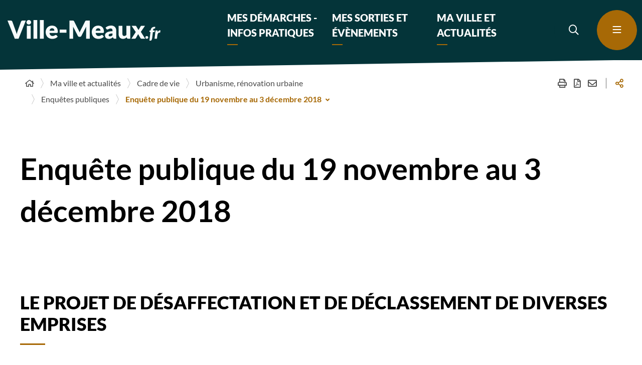

--- FILE ---
content_type: text/html; charset=utf-8
request_url: https://www.ville-meaux.fr/ma-ville-et-actualites/urbanisme-renovation-urbaine/enquetes-publiques/enquete-publique-du-19-novembre-au-3-decembre-2018
body_size: 29856
content:
<!DOCTYPE html><html dir="ltr" lang="fr"><head>
<meta charset="utf-8">





<meta http-equiv="x-ua-compatible" content="IE=edge"/>
<meta name="generator" content="TYPO3 CMS"/>
<meta name="author" content="Ville de Meaux"/>
<meta name="robots" content="index,follow"/>
<meta name="viewport" content="width=device-width, initial-scale=1.0"/>
<meta name="twitter:card" content="summary"/>
<meta name="language" content="fr"/>

<link rel="stylesheet" href="/typo3conf/ext/stratis_site/Resources/Public/Css/main.css?1705506112" media="all">
<link rel="stylesheet" href="/typo3conf/ext/stratis_site/Resources/Public/Css/print.css?1664531235" media="print">
<link rel="stylesheet" href="/typo3temp/assets/css/164292ba5bf96bd1a3092892cc46083b.css?1722603127" media="all">
<link rel="stylesheet" href="/typo3conf/ext/feedit/Resources/Public/Css/feedit.css?1694685054" media="all">



<script src="https://cdnjs.cloudflare.com/ajax/libs/jquery/3.7.1/jquery.min.js"></script>


<script>
        /* supported: fr, en, de, es, it, pt, pl, ru */
        var tarteaucitronForceLanguage = 'fr';
        var tarteaucitronForceExpire = 180;
        var tarteaucitronForceCDN = '/typo3conf/ext/stratis_common/Resources/Public/JavaScript/Library/Tarteaucitron/';
     </script>      <link rel="preconnect" href="//fonts.googleapis.com" crossorigin>
      <link rel="preconnect" href="//fonts.gstatic.com" crossorigin>
      <link rel="preload" href="https://fonts.gstatic.com/s/roboto/v20/KFOkCnqEu92Fr1MmgWxM.woff" as="font" crossorigin>
      <link rel="preload" href="https://fonts.gstatic.com/s/roboto/v20/KFOlCnqEu92Fr1MmSU5vAA.woff" as="font" crossorigin>
      <link rel="preload" href="https://fonts.gstatic.com/s/roboto/v20/KFOmCnqEu92Fr1Me5g.woff" as="font" crossorigin>
      <link rel="preload" href="https://fonts.gstatic.com/s/roboto/v20/KFOlCnqEu92Fr1MmWUlvAA.woff" as="font" crossorigin>
      <link rel="preload" href="https://fonts.gstatic.com/s/robotocondensed/v18/ieVg2ZhZI2eCN5jzbjEETS9weq8-19eDpCEYaQ.woff" as="font" crossorigin>
      <link rel="preload" href="https://fonts.gstatic.com/s/robotocondensed/v18/ieVg2ZhZI2eCN5jzbjEETS9weq8-19eDtCYYaQ.woff" as="font" crossorigin>
      <link rel="preload" href="https://fonts.gstatic.com/s/robotocondensed/v18/ieVi2ZhZI2eCN5jzbjEETS9weq8-33mZKCA.woff" as="font" crossorigin>
      <link rel="preload" href="https://fonts.gstatic.com/s/robotocondensed/v18/ieVl2ZhZI2eCN5jzbjEETS9weq8-59Y.woff" as="font" crossorigin>
      <link rel="preload" href="https://fonts.gstatic.com/s/robotocondensed/v18/ieVi2ZhZI2eCN5jzbjEETS9weq8-32meKCA.woff" as="font" crossorigin>

            
            
					<title>
						Enquête publique du 19 novembre au 3 décembre 2018
						 - Ville de Meaux
					</title>
				
            
            <link rel="alternate" hreflang="fr" href="https://www.ville-meaux.fr/ma-ville-et-actualites/urbanisme-renovation-urbaine/enquetes-publiques/enquete-publique-du-19-novembre-au-3-decembre-2018"/>
            
            <meta name="subject" content="Enquête publique du 19 novembre au 3 décembre 2018">
            <meta name="twitter:card" content="summary">
            <meta property="og:type" content="article">
            <meta property="og:url" content="https://www.ville-meaux.fr/ma-ville-et-actualites/urbanisme-renovation-urbaine/enquetes-publiques/enquete-publique-du-19-novembre-au-3-decembre-2018"/>
            <meta name="twitter:url" content="https://www.ville-meaux.fr/ma-ville-et-actualites/urbanisme-renovation-urbaine/enquetes-publiques/enquete-publique-du-19-novembre-au-3-decembre-2018"/>
            <meta property="og:site_name" content="Ville de Meaux : Site Internet"/>
            <meta name="twitter:site" content="Ville de Meaux : Site Internet"/>
            
                    <meta name="page-type" content="content">
                
            
                    
                            
                        
                    
                    
                    
                    
                    
                    
                    <meta property="og:title" content="Enquête publique du 19 novembre au 3 décembre 2018">
                    <meta name="twitter:title" content="Enquête publique du 19 novembre au 3 décembre 2018">

                    
                    
                    
                    
                    <meta name="description" content=""/>
                    <meta property="og:description" content=""/>
                    <meta name="twitter:description" content=""/>

                    
                    <meta name="keywords" content=""/>

                    
                    
                    
                    
                    
                            <link rel="image_src" href="https://www.ville-meaux.fr/fileadmin/Minisites/principal/logo.png">
                        
                    
                            <meta property="og:image" content="https://www.ville-meaux.fr/fileadmin/Minisites/principal/logo.png">
                        
                    
                            <meta name="twitter:image" content="https://www.ville-meaux.fr/fileadmin/Minisites/principal/logo.png">
                        
                
            
            
                <meta name="apple-mobile-web-app-capable" content="yes">
                <link rel="apple-touch-icon" sizes="180x180" href="/typo3conf/ext/stratis_site/Resources/Public/Images/favicons/apple-touch-icon.png">
                <link rel="icon" type="image/png" href="/typo3conf/ext/stratis_site/Resources/Public/Images/favicons/favicon-32x32.png" sizes="32x32">
                <link rel="icon" type="image/png" href="/typo3conf/ext/stratis_site/Resources/Public/Images/favicons/favicon-16x16.png" sizes="16x16">
                <link rel="manifest" href="/typo3conf/ext/stratis_site/Resources/Public/Images/favicons/site.webmanifest">
                <link rel="mask-icon" href="/typo3conf/ext/stratis_site/Resources/Public/Images/favicons/safari-pinned-tab.svg" color="#c90c0f">
                <meta name="msapplication-TileColor" content="#ffffff">
                <meta name="msapplication-config" content="/typo3conf/ext/stratis_site/Resources/Public/Images/favicons/browserconfig.xml">
                <meta name="theme-color" content="#ffffff">
            
            <link rel="shortcut icon" href="/typo3conf/ext/stratis_site/Resources/Public/Images/favicons/favicon.png">
            
            
        
        
        
        
        <script src="/typo3conf/ext/stratis_common/Resources/Public/JavaScript/Library/Tarteaucitron/tarteaucitron.js"></script>
        <script>var stratisCookieOptions = {language:"fr",expireTime: 180,expireInDays: true,reloadThePage: false,customText: {adblock:"Bonjour! Ce site joue la transparence et vous donne le choix des services tiers à activer.",adblock_call:"Merci de désactiver votre adblocker pour commencer la personnalisation.",reload:"Recharger la page",alertBigScroll:"En continuant de défiler,",alertBigClick:"En poursuivant votre navigation,",alertBig:"vous acceptez l'utilisation de services tiers pouvant installer des cookies",alertBigPrivacy:"Afin de vous proposer des vidéos, des boutons de partage, des contenus remontés des réseaux sociaux et d'élaborer des statistiques de fréquentation, nous sommes susceptibles de déposer des cookies tiers sur votre machine. Cela ne peut se faire qu'en obtenant, au préalable, votre consentement pour chacun de ces cookies.",alertSmall:"Gestion des services",personalize:"Personnaliser",acceptAll:"Tout accepter",close:"Fermer",privacyUrl:"Politique de confidentialité",all:"Préférences pour tous les services",info:"Protection de votre vie privée",disclaimer:'Ce site propose de personnaliser vos contenus et votre navigation. Lorsque vous naviguez sur ce site Internet, des informations sont susceptibles d\'être enregistrées (cookies) sur votre terminal, sous réserve de vos choix.<br><br>La durée de validité de votre consentement ou de votre refus est de 6 mois.<br>Pour en savoir plus, consultez notre <a href="/pages-pratiques/politique-de-gestion-des-donnees-personnelles">politique de protection des données.</a>',allow:"Autoriser",deny:"Interdire",noCookie:"Ce service ne dépose aucun cookie.",useCookie:"Ce service peut déposer",useCookieCurrent:"Ce service a déposé",useNoCookie:"Ce service n'a déposé aucun cookie.",more:"Détail des cookies",source:"Voir le site officiel",credit:"Gestion des cookies par tarteaucitron.js",toggleInfoBox:"Afficher/masquer les informations sur le stockage des cookies",title:"Panneau de gestion des cookies",cookieDetail:"Détail des cookies",ourSite:"sur notre site",newWindow:"(nouvelle fenêtre)",allowAll:"Tout accepter",denyAll:"Tout refuser",fallback:"est désactivé.",btnAllow:"J'accepte",btnAllowTitle:"J'accepte les traceurs pour le service {serviceName}",btnDeny:"Je refuse",btnDenyTitle:"Je refuse les traceurs pour le service {serviceName}",refuseCookies:"Votre refus a bien été pris en compte. Vous pouvez revenir sur votre décision à tout moment, depuis le gestionnaire de cookies ou cet écran.",serviceText:"{serviceName} conditionne la lecture de ses vidéos au dépôt de traceurs afin de vous proposer de la publicité ciblée en fonction de votre navigation.","engage-dailymotion":"Activer le dépôt de cookies Dailymotion pour lire la vidéo","engage-youtube":"Activer le dépôt de cookies YouTube pour lire la vidéo","engage-vimeo":"Activer le dépôt de cookies Vimeo pour lire la vidéo","engage-iframe":"L'affichage de ce cadre est soumis au dépôt de cookies Google Analytics.","open-cookie-manager-button":"Configurer le dépôt de cookies","engage-stratis-youtube":"Activer le dépôt de cookies YouTube pour lire la vidéo","engage-stratis-vimeo":"Activer le dépôt de cookies Vimeo pour lire la vidéo","engage-stratis-vimeo":"Activer le dépôt de cookies Vimeo pour lire la vidéo","engage-stratis-dailymotion":"Activer le dépôt de cookies Dailymotion pour lire la vidéo",},config: {cookieName: 'tarteaucitron',hashtag: '#tarteaucitron',highPrivacy: true,bodyPosition: 'top',orientation: 'bottom',adblocker: false,showAlertSmall: false,cookieslist: false,removeCredit: true,handleBrowserDNTRequest: false,AcceptAllCta: true,moreInfoLink: true,DenyAllCta: true,useExternalCss: true,showIcon: false,iconPosition: 'BottomRight',}};if (typeof tarteaucitron.job === "undefined") tarteaucitron.job = [];var stratis_tarteaucitron_pushed_services = [];var s = ["dailymotion","vimeo","youtube","fancybox",];for (var i = 0; i < s.length; i++) stacps(s[i]);function stacps(service) { if (["youtube", "dailymotion", "vimeo"].includes(service)) { stratis_tarteaucitron_pushed_services.push("stratis-" + service); } else {stratis_tarteaucitron_pushed_services.push(service); } }window.addEventListener("tac.root_available", function() { if (window.cookieManager) { window.cookieManager.addServices(stratis_tarteaucitron_pushed_services.join()); } });var matomoId = "1";var matomoHost = "matomo.ville-meaux.fr.stratis.pro";var _paq=window._paq=window._paq||[];_paq.push([function(){var e,t,a,i=this;this.setVisitorCookieTimeout((e=new Date,t=Math.round(e.getTime()/1e3),a=i.getVisitorInfo(),parseInt(a[2])+33696e3-t))}]),_paq.push(["trackPageView"]),_paq.push(["enableLinkTracking"]),_paq.push(["setDoNotTrack",1]),function(){var e="//"+matomoHost+"/";_paq.push(["setTrackerUrl",e+"piwik.php"]),_paq.push(["setSiteId",matomoId]);var t=document,a=t.createElement("script"),i=t.getElementsByTagName("script")[0];a.type="text/javascript",a.defer=!0,a.async=!0,a.src=e+"piwik.js",i.parentNode.insertBefore(a,i)}();</script>
        <script src="/typo3conf/ext/stratis_site/Resources/Public/JavaScript/stratis-tarteaucitron.bundle.js"></script>
    
    
            
        
<link rel="canonical" href="https://www.ville-meaux.fr/ma-ville-et-actualites/urbanisme-renovation-urbaine/enquetes-publiques/enquete-publique-du-19-novembre-au-3-decembre-2018"/></head><body>



        
        
        
        
        
    
        <div class="site-wrapper">
            <div class="site-wrapper__inner">
                
        <div class="print-banner">
            
        <img alt="Ville de Meaux (Accueil)" src="/fileadmin/Minisites/principal/logo.png" width="216" height="53"/>
    
        </div>
    
                <div class="site-wrapper__components">
                    
        <nav id="menu-skip" class="menu-skip" role="navigation" aria-label="Menu d'accès rapide">
            <ul class="menu-skip__list">
                <li class="menu-skip__listitem">
                    <a href="#main" class="menu-skip__link">Aller au contenu</a>
                </li>
            </ul>
        </nav>
    
                    
    
    <section class="flash-info" id="flash-info-container"><div class="flash-info__wrapper"><div class="flash-info__title"><p role="heading" aria-level="1" class="flash-info__title-text">Flash<strong> Info</strong></p><div class="flash-info__title-svg"><svg xmlns="http://www.w3.org/2000/svg" width="59" height="59" viewBox="0 0 59 59" aria-hidden="true"><path d="M30.9 55.3h-3.5c-12.8-1-23-11.3-23.8-24.1v-3.5c.8-12.8 11-23.1 23.8-24.1h3.5c13 .7 23.5 11.1 24.4 24.1v3.5c-.9 13-11.4 23.4-24.4 24.1zM29.4 0C13.2 0 0 13.2 0 29.4s13.2 29.4 29.4 29.4c16.3 0 29.4-13.2 29.4-29.4C58.9 13.2 45.7 0 29.4 0z"/><path d="M34.6 43.5h-2.8V26.4c0-1-.8-1.8-1.8-1.8h-5.1c-1 0-1.8.8-1.8 1.8s.8 1.8 1.8 1.8h3.4v15.3H25c-1 0-1.8.8-1.8 1.8S24 47 25 47h9.7c1 0 1.8-.8 1.8-1.8s-.9-1.7-1.9-1.7zm-5.2-28c.6 0 1.2.5 1.2 1.2s-.5 1.2-1.2 1.2-1.2-.5-1.2-1.2.6-1.2 1.2-1.2zm0 5.8c2.6 0 4.7-2.1 4.7-4.7S32 12 29.4 12s-4.7 2.1-4.7 4.7 2.2 4.6 4.7 4.6z"/></svg></div></div><ul class="flash-info__items"></ul></div><div id="flash-info-popup" hidden><button data-fancybox-close class="btn is-secondary is-small is-only-icon flash-info-popup__close"><svg role="img" aria-label="Fermer" xmlns="http://www.w3.org/2000/svg" viewBox="0 0 24 24"><title>Fermer</title><path d="M12 10.6 6.6 5.2 5.2 6.6l5.4 5.4-5.4 5.4 1.4 1.4 5.4-5.4 5.4 5.4 1.4-1.4-5.4-5.4 5.4-5.4-1.4-1.4-5.4 5.4z"/></svg></button><div class="flash-info-form"><form action="#" method="POST" class="form js-validator-form" enctype="multipart/form-data" id='flash-info-form'><fieldset class="form__radio-checkbox radio-checkbox  is-inline"><legend class="legend form__legend">
                                    Voulez-vous que le message réapparaisse?
                                </legend><div class="form__radio-checkbox radio-checkbox"><input type="radio" id="chr-generated-ra5jy9aa3" name="flash_info" class="radio-checkbox__input" checked value='yes'><label for="chr-generated-ra5jy9aa3" class="radio-checkbox__label">
                                        Oui
                                    </label></div><div class="form__radio-checkbox radio-checkbox"><input type="radio" id="chr-generated-3g1sdgtii3w" name="flash_info" class="radio-checkbox__input" value='no'><label for="chr-generated-3g1sdgtii3w" class="radio-checkbox__label">
                                        Non
                                    </label></div></fieldset><div class="form__actions"><button type="submit" class='btn is-primary is-small'><span aria-hidden="true" class="far fa-check"></span><span class="btn__text">
                                            Envoyer
                                        </span></button></div></form></div></div></section>




                </div>
                <div class="site-wrapper__header">
                    <header class="header-wrapper" role="banner">
                        
    <div class="header-wrapper__container">
        <div class="header js-fixed-element">
            <div class="header__inner">
                
                    
        
                <div class="header__logo">
                    <a href="/" title="ville-meaux.fr (retour à l&#039;accueil)" class="logo">
                        
        
    <img src="/fileadmin/Minisites/principal/logo.svg" alt="Ville de Meaux - accueil"/>


    
                    </a>
                </div>
            
    
                
                <div class="header__components">
                    
                            
        
         <nav class="header-links" role="navigation" aria-label="navigation principale simplifiée">
            <ul class="header-links__list">
                
                    
                    <li class="header-links__item">
                      <a href="/mes-demarches-et-infos-pratiques" class="header-nav__link">Mes démarches - infos pratiques</a>
                    </li>
                
                    
                    <li class="header-links__item">
                      <a href="/mes-sorties-et-evenements" class="header-nav__link">Mes sorties et évènements</a>
                    </li>
                
                    
                    <li class="header-links__item">
                      <a href="/ma-ville-et-actualites" class="header-nav__link">Ma ville et actualités</a>
                    </li>
                
            </ul>
        </nav>
    
                            
        <div class="header__search" role="search">
            <div class="search">
                <a href="#search-popup" data-fancybox data-small-btn="false" data-toolbar="false" class="search__toggle js-tooltip" aria-haspopup="true" data-dialog-label="Rechercher" data-content="Ouvrir la recherche">
                    <span aria-hidden='true' class='fa fa-search'></span>
                    <span class="ghost">Ouvrir la recherche</span>
                </a>
                <div class="search__popup" hidden>
                    <div class="search-popup" id="search-popup">
                        <button type="button" data-fancybox-close class="popup-close-btn">
                            <svg xmlns="http://www.w3.org/2000/svg" viewBox="0 0 24 24" aria-hidden="true">
                                <path d="M12 10.6 6.6 5.2 5.2 6.6l5.4 5.4-5.4 5.4 1.4 1.4 5.4-5.4 5.4 5.4 1.4-1.4-5.4-5.4 5.4-5.4-1.4-1.4-5.4 5.4z"/>
                            </svg>
                            <span>Fermer</span>
                        </button>
                        <div class="search-popup__wrapper">
                            <form action="/recherche-avancee" class="form js-validator-form" method="get">
                                <fieldset class="form__fieldset ">
                                    <legend class="legend form__legend ghost">Formulaire de recherche</legend>
                                    <div class="form__controls-group ">
                                        <label for="keyword-search" class="form__label ">Rechercher</label>
                                        <div class="form__field-wrapper  js-autocomplete" data-json-path="solr_suggest.json" data-min-elements='5' data-max-elements='6' data-min-chars='3' data-mark-coincidence='on'>
                                            <input data-json-path="solr_suggest.json" type="text" id="keyword-search" class="form__field js-autocomplete-input" required name="tx_solr[q]"/>
                                            <span class="form__field-placeholder">Saisir un ou plusieurs mots-clés…</span>
                                        </div>
                                        <button type="submit" class="js-tooltip is-tooltip-bottom search-popup__submit" data-content="Rechercher sur tout le site">
                                            <span aria-hidden="true" class="far fa-search" title="Rechercher sur tout le site"></span>
                                            <span class="ghost">Rechercher sur tout le site</span>
                                        </button>
                                    </div>
                                </fieldset>
                            </form>
                        </div>
                    </div>
                </div>
            </div>
        </div>
    
                            <nav class="header__nav-toggle" role="navigation" aria-label="Navigation principale">
                                
        
        
        <button aria-haspopup="true" class="main-nav-toggle" id="main-nav-toggle" type="button">
            <span aria-hidden="true" class="main-nav-toggle__bars">
                <span class="main-nav-toggle__bar"></span>
                <span class="main-nav-toggle__bar"></span>
                <span class="main-nav-toggle__bar"></span>
            </span>
            <span class="main-nav-toggle__text">Menu</span>
        </button>
    
    
    
                            </nav>
                        
                </div>
            </div>
        </div>
    </div>
    
        <div class="header-wrapper__nav is-aside-nav">
            <nav class="main-nav js-main-nav" role="navigation" aria-label="Navigation principale">
                <div class="main-nav__container js-main-nav-container" role="dialog" aria-modal="true" aria-label="Navigation principale">
                    
        
        <div class="main-nav__block js-main-nav-block">            
            <div class="main-nav__close-wrap">
                <button type="button" class="main-nav__close-button anim-to-right js-main-nav-close">
                    <svg xmlns="http://www.w3.org/2000/svg" viewBox="0 0 24 24" aria-hidden="true">
                        <path d="M12 10.6 6.6 5.2 5.2 6.6l5.4 5.4-5.4 5.4 1.4 1.4 5.4-5.4 5.4 5.4 1.4-1.4-5.4-5.4 5.4-5.4-1.4-1.4-5.4 5.4z"/>
                    </svg>
                    <span class="main-nav__close-button-text">Fermer</span>
                </button>
            </div>            
            <div class="main-nav__nav">
                <ul class="main-nav__nav-list">
                    
                        <li class="main-nav__nav-item has-dropdown js-main-nav-ddm">
                            <span class="main-nav__nav-item-actions">
                                
                                
                                <a href="/mes-demarches-et-infos-pratiques" class="main-nav__nav-link" data-aria-label="Mes démarches - infos pratiques">Mes démarches - infos pratiques</a>
                                
                                    <button type="button" class="main-nav__nav-toggle js-main-nav-ddm-toggle">
                                        <span class="main-nav__nav-toggle-icon" aria-hidden="true"></span>
                                        <span class="ghost">Afficher les sous-pages</span>
                                    </button>
                                                                
                            </span>
                            
                                
        <ul class="main-nav__nav-dropdown is-level-1 js-main-nav-ddm-block">
            
                <li class="main-nav__nav-item has-dropdown js-main-nav-ddm">
                    <span class="main-nav__nav-item-actions">
                        
                        
                        <a href="/mes-demarches-et-infos-pratiques/papiers-et-citoyennete" class="main-nav__nav-link" data-aria-label="Papiers et citoyenneté">Papiers et citoyenneté</a>
                        
                            <button type="button" class="main-nav__nav-toggle js-main-nav-ddm-toggle">
                                <span class="main-nav__nav-toggle-icon" aria-hidden="true"></span>
                                <span class="ghost">Afficher les sous-pages</span>
                            </button>
                                                              
                    </span>
                    
                        
        <ul class="main-nav__nav-dropdown is-level-2 js-main-nav-ddm-block">
            
                <li class="main-nav__nav-item has-dropdown js-main-nav-ddm">
                    <span class="main-nav__nav-item-actions">
                        
                        
                        <a href="/mes-demarches-et-infos-pratiques/papiers-et-citoyennete/accessibilite-vos-demarches-en-langue-des-signes-francaise" class="main-nav__nav-link" data-aria-label="Accessibilité, vos démarches en langue des signes française">Accessibilité, vos démarches en langue des signes française</a>
                                                              
                    </span>
                    
                        
        <ul class="main-nav__nav-dropdown is-level-3 js-main-nav-ddm-block">
            
                <li class="main-nav__nav-item ">
                    <span class="main-nav__nav-item-actions">
                        
                        
                        <a href="/mes-demarches-et-infos-pratiques/papiers-et-citoyennete/accessibilite-vos-demarches-en-langue-des-signes-francaise/vos-demarches-etat-civil-et-formalites-en-langue-des-signes-francaise" class="main-nav__nav-link" data-aria-label="Vos démarches &quot;Etat-civil et formalités&quot; en langue des signes française">Vos démarches &quot;Etat-civil et formalités&quot; en langue des signes française</a>
                                                              
                    </span>
                    
                </li>
            
                <li class="main-nav__nav-item ">
                    <span class="main-nav__nav-item-actions">
                        
                        
                        <a href="/mes-demarches-et-infos-pratiques/papiers-et-citoyennete/accessibilite-vos-demarches-en-langue-des-signes-francaise/vos-demarches-elections-en-langue-des-signes-francaise" class="main-nav__nav-link" data-aria-label="Vos démarches &quot;Élections&quot; en langue des signes française">Vos démarches &quot;Élections&quot; en langue des signes française</a>
                                                              
                    </span>
                    
                </li>
            
                <li class="main-nav__nav-item ">
                    <span class="main-nav__nav-item-actions">
                        
                        
                        <a href="/mes-demarches-et-infos-pratiques/papiers-et-citoyennete/accessibilite-vos-demarches-en-langue-des-signes-francaise/vos-demarches-affaires-funeraires-et-cimetieres-en-langue-des-signes-francaise" class="main-nav__nav-link" data-aria-label="Vos démarches &quot;affaires funéraires et cimetières&quot; en langue des signes française">Vos démarches &quot;affaires funéraires et cimetières&quot; en langue des signes française</a>
                                                              
                    </span>
                    
                </li>
            
        </ul>
    
                    
                </li>
            
                <li class="main-nav__nav-item has-dropdown js-main-nav-ddm">
                    <span class="main-nav__nav-item-actions">
                        
                        
                        <a href="/mes-demarches-et-infos-pratiques/papiers-et-citoyennete/etat-civil-et-formalites" class="main-nav__nav-link" data-aria-label="Etat-civil et formalités">Etat-civil et formalités</a>
                                                              
                    </span>
                    
                        
        <ul class="main-nav__nav-dropdown is-level-3 js-main-nav-ddm-block">
            
                <li class="main-nav__nav-item ">
                    <span class="main-nav__nav-item-actions">
                        
                        
                        <a href="/mes-demarches-et-infos-pratiques/papiers-et-citoyennete/etat-civil-et-formalites/carte-didentite" class="main-nav__nav-link" data-aria-label="Carte d&#039;identité">Carte d&#039;identité</a>
                                                              
                    </span>
                    
                </li>
            
                <li class="main-nav__nav-item ">
                    <span class="main-nav__nav-item-actions">
                        
                        
                        <a href="/mes-demarches-et-infos-pratiques/papiers-et-citoyennete/etat-civil-et-formalites/passeport" class="main-nav__nav-link" data-aria-label="Passeport">Passeport</a>
                                                              
                    </span>
                    
                </li>
            
                <li class="main-nav__nav-item ">
                    <span class="main-nav__nav-item-actions">
                        
                        
                        <a href="/mes-demarches-et-infos-pratiques/papiers-et-citoyennete/etat-civil-et-formalites/passeport-temporaire-durgence" class="main-nav__nav-link" data-aria-label="Passeport temporaire d&#039;urgence">Passeport temporaire d&#039;urgence</a>
                                                              
                    </span>
                    
                </li>
            
                <li class="main-nav__nav-item ">
                    <span class="main-nav__nav-item-actions">
                        
                        
                        <a href="/mes-demarches-et-infos-pratiques/papiers-et-citoyennete/etat-civil-et-formalites/copie-ou-extrait-dacte-detat-civil" class="main-nav__nav-link" data-aria-label="Copie ou extrait d’acte d’etat civil">Copie ou extrait d’acte d’etat civil</a>
                                                              
                    </span>
                    
                </li>
            
                <li class="main-nav__nav-item ">
                    <span class="main-nav__nav-item-actions">
                        
                        
                        <a href="/mes-demarches-et-infos-pratiques/papiers-et-citoyennete/etat-civil-et-formalites/livret-de-famille" class="main-nav__nav-link" data-aria-label="Livret de famille">Livret de famille</a>
                                                              
                    </span>
                    
                </li>
            
                <li class="main-nav__nav-item ">
                    <span class="main-nav__nav-item-actions">
                        
                        
                        <a href="/mes-demarches-et-infos-pratiques/papiers-et-citoyennete/etat-civil-et-formalites/reconnaissance-dun-enfant" class="main-nav__nav-link" data-aria-label="Reconnaissance d&#039;un enfant">Reconnaissance d&#039;un enfant</a>
                                                              
                    </span>
                    
                </li>
            
                <li class="main-nav__nav-item ">
                    <span class="main-nav__nav-item-actions">
                        
                        
                        <a href="/mes-demarches-et-infos-pratiques/papiers-et-citoyennete/etat-civil-et-formalites/pacte-civil-de-solidarite-pacs" class="main-nav__nav-link" data-aria-label="Pacte civil de solidarité (Pacs)">Pacte civil de solidarité (Pacs)</a>
                                                              
                    </span>
                    
                </li>
            
                <li class="main-nav__nav-item ">
                    <span class="main-nav__nav-item-actions">
                        
                        
                        <a href="/mes-demarches-et-infos-pratiques/papiers-et-citoyennete/etat-civil-et-formalites/rectification-administrative-dacte-detat-civil" class="main-nav__nav-link" data-aria-label="Rectification administrative d&#039;acte d&#039;état-civil">Rectification administrative d&#039;acte d&#039;état-civil</a>
                                                              
                    </span>
                    
                </li>
            
                <li class="main-nav__nav-item ">
                    <span class="main-nav__nav-item-actions">
                        
                        
                        <a href="/mes-demarches-et-infos-pratiques/papiers-et-citoyennete/etat-civil-et-formalites/parrainage-civil-1" class="main-nav__nav-link" data-aria-label="Parrainage civil">Parrainage civil</a>
                                                              
                    </span>
                    
                </li>
            
                <li class="main-nav__nav-item ">
                    <span class="main-nav__nav-item-actions">
                        
                        
                        <a href="/mes-demarches-et-infos-pratiques/papiers-et-citoyennete/etat-civil-et-formalites/changement-de-prenom" class="main-nav__nav-link" data-aria-label="Changement de prénom">Changement de prénom</a>
                                                              
                    </span>
                    
                </li>
            
                <li class="main-nav__nav-item ">
                    <span class="main-nav__nav-item-actions">
                        
                        
                        <a href="/mes-demarches-et-infos-pratiques/papiers-et-citoyennete/etat-civil-et-formalites/declaration-de-naissance" class="main-nav__nav-link" data-aria-label="Déclaration de naissance">Déclaration de naissance</a>
                                                              
                    </span>
                    
                </li>
            
                <li class="main-nav__nav-item ">
                    <span class="main-nav__nav-item-actions">
                        
                        
                        <a href="/mes-demarches-et-infos-pratiques/papiers-et-citoyennete/etat-civil-et-formalites/mariage" class="main-nav__nav-link" data-aria-label="Mariage">Mariage</a>
                                                              
                    </span>
                    
                </li>
            
                <li class="main-nav__nav-item ">
                    <span class="main-nav__nav-item-actions">
                        
                        
                        <a href="/mes-demarches-et-infos-pratiques/papiers-et-citoyennete/etat-civil-et-formalites/noces" class="main-nav__nav-link" data-aria-label="Noces">Noces</a>
                                                              
                    </span>
                    
                </li>
            
                <li class="main-nav__nav-item ">
                    <span class="main-nav__nav-item-actions">
                        
                        
                        <a href="/mes-demarches-et-infos-pratiques/papiers-et-citoyennete/etat-civil-et-formalites/attestation-daccueil" class="main-nav__nav-link" data-aria-label="Attestation d’accueil">Attestation d’accueil</a>
                                                              
                    </span>
                    
                </li>
            
                <li class="main-nav__nav-item ">
                    <span class="main-nav__nav-item-actions">
                        
                        
                        <a href="/mes-demarches-et-infos-pratiques/papiers-et-citoyennete/etat-civil-et-formalites/legalisation-de-signature" class="main-nav__nav-link" data-aria-label="Légalisation de signature">Légalisation de signature</a>
                                                              
                    </span>
                    
                </li>
            
                <li class="main-nav__nav-item ">
                    <span class="main-nav__nav-item-actions">
                        
                        
                        <a href="/mes-demarches-et-infos-pratiques/papiers-et-citoyennete/etat-civil-et-formalites/copie-certifiee-conforme" class="main-nav__nav-link" data-aria-label="Copie certifiée conforme">Copie certifiée conforme</a>
                                                              
                    </span>
                    
                </li>
            
                <li class="main-nav__nav-item ">
                    <span class="main-nav__nav-item-actions">
                        
                        
                        <a href="/mes-demarches-et-infos-pratiques/papiers-et-citoyennete/etat-civil-et-formalites/recensement-citoyen-obligatoire" class="main-nav__nav-link" data-aria-label="Recensement citoyen obligatoire">Recensement citoyen obligatoire</a>
                                                              
                    </span>
                    
                </li>
            
                <li class="main-nav__nav-item ">
                    <span class="main-nav__nav-item-actions">
                        
                        
                        <a href="/mes-demarches-et-infos-pratiques/papiers-et-citoyennete/etat-civil-et-formalites/certificat-de-residence" class="main-nav__nav-link" data-aria-label="Certificat de résidence">Certificat de résidence</a>
                                                              
                    </span>
                    
                </li>
            
                <li class="main-nav__nav-item ">
                    <span class="main-nav__nav-item-actions">
                        
                        
                        <a href="/mes-demarches-et-infos-pratiques/papiers-et-citoyennete/etat-civil-et-formalites/certificat-de-changement-de-residence" class="main-nav__nav-link" data-aria-label="Certificat de changement de résidence">Certificat de changement de résidence</a>
                                                              
                    </span>
                    
                </li>
            
                <li class="main-nav__nav-item ">
                    <span class="main-nav__nav-item-actions">
                        
                        
                        <a href="/mes-demarches-et-infos-pratiques/papiers-et-citoyennete/etat-civil-et-formalites/certificat-de-vie-commune" class="main-nav__nav-link" data-aria-label="Certificat de vie commune">Certificat de vie commune</a>
                                                              
                    </span>
                    
                </li>
            
        </ul>
    
                    
                </li>
            
                <li class="main-nav__nav-item has-dropdown js-main-nav-ddm">
                    <span class="main-nav__nav-item-actions">
                        
                        
                        <a href="/mes-demarches-et-infos-pratiques/papiers-et-citoyennete/elections" class="main-nav__nav-link" data-aria-label="Élections">Élections</a>
                                                              
                    </span>
                    
                        
        <ul class="main-nav__nav-dropdown is-level-3 js-main-nav-ddm-block">
            
                <li class="main-nav__nav-item ">
                    <span class="main-nav__nav-item-actions">
                        
                        
                        <a href="/mes-demarches-et-infos-pratiques/papiers-et-citoyennete/elections/commission-de-controle-des-listes-electorales" class="main-nav__nav-link" data-aria-label="Commission de contrôle des listes électorales">Commission de contrôle des listes électorales</a>
                                                              
                    </span>
                    
                </li>
            
                <li class="main-nav__nav-item ">
                    <span class="main-nav__nav-item-actions">
                        
                        
                        <a href="/mes-demarches-et-infos-pratiques/papiers-et-citoyennete/elections/interroger-sa-situation-electorale" class="main-nav__nav-link" data-aria-label="Interroger sa situation électorale">Interroger sa situation électorale</a>
                                                              
                    </span>
                    
                </li>
            
                <li class="main-nav__nav-item ">
                    <span class="main-nav__nav-item-actions">
                        
                        
                        <a href="/mes-demarches-et-infos-pratiques/papiers-et-citoyennete/elections/localiser-son-bureau-de-vote" class="main-nav__nav-link" data-aria-label="Localiser son bureau de vote">Localiser son bureau de vote</a>
                                                              
                    </span>
                    
                </li>
            
                <li class="main-nav__nav-item ">
                    <span class="main-nav__nav-item-actions">
                        
                        
                        <a href="/mes-demarches-et-infos-pratiques/papiers-et-citoyennete/elections/rectification-de-letat-civil-sur-la-carte-electorale" class="main-nav__nav-link" data-aria-label="Rectification de l&#039;état civil sur la carte électorale">Rectification de l&#039;état civil sur la carte électorale</a>
                                                              
                    </span>
                    
                </li>
            
                <li class="main-nav__nav-item ">
                    <span class="main-nav__nav-item-actions">
                        
                        
                        <a href="/mes-demarches-et-infos-pratiques/papiers-et-citoyennete/elections/inscription-aux-listes-electorales" class="main-nav__nav-link" data-aria-label="Inscription aux listes électorales">Inscription aux listes électorales</a>
                                                              
                    </span>
                    
                </li>
            
                <li class="main-nav__nav-item ">
                    <span class="main-nav__nav-item-actions">
                        
                        
                        <a href="/mes-demarches-et-infos-pratiques/papiers-et-citoyennete/elections/vote-dun-citoyen-europeen-installe-a-meaux" class="main-nav__nav-link" data-aria-label="Vote d&#039;un citoyen européen installé à Meaux">Vote d&#039;un citoyen européen installé à Meaux</a>
                                                              
                    </span>
                    
                </li>
            
                <li class="main-nav__nav-item ">
                    <span class="main-nav__nav-item-actions">
                        
                        
                        <a href="/mes-demarches-et-infos-pratiques/papiers-et-citoyennete/elections/vote-par-procura" class="main-nav__nav-link" data-aria-label="Vote par procuration">Vote par procuration</a>
                                                              
                    </span>
                    
                </li>
            
        </ul>
    
                    
                </li>
            
                <li class="main-nav__nav-item ">
                    <span class="main-nav__nav-item-actions">
                        
                        
                        <a href="/mes-demarches-et-infos-pratiques/papiers-et-citoyennete/audioguides" class="main-nav__nav-link" data-aria-label="Audioguides">Audioguides</a>
                                                              
                    </span>
                    
                </li>
            
                <li class="main-nav__nav-item has-dropdown js-main-nav-ddm">
                    <span class="main-nav__nav-item-actions">
                        
                        
                        <a href="/mes-demarches-et-infos-pratiques/affaires-generales-et-domaine-reglementaire" class="main-nav__nav-link" data-aria-label="Affaires générales et domaine règlementaire">Affaires générales et domaine règlementaire</a>
                                                              
                    </span>
                    
                        
        <ul class="main-nav__nav-dropdown is-level-3 js-main-nav-ddm-block">
            
                <li class="main-nav__nav-item ">
                    <span class="main-nav__nav-item-actions">
                        
                        
                        <a href="/mes-demarches-et-infos-pratiques/affaires-generales-et-domaine-reglementaire/derogation-au-repos-dominical" class="main-nav__nav-link" data-aria-label="Demande d&#039;autorisation de stationnement de taxi (licence de taxi)">Demande d&#039;autorisation de stationnement de taxi (licence de taxi)</a>
                                                              
                    </span>
                    
                </li>
            
                <li class="main-nav__nav-item ">
                    <span class="main-nav__nav-item-actions">
                        
                        
                        <a href="/mes-demarches-et-infos-pratiques/affaires-generales-et-domaine-reglementaire/demande-dautorisation-dutilisation-dun-barbecue-sur-le-domaine-public" class="main-nav__nav-link" data-aria-label="Demande d&#039;autorisation d&#039;utilisation d&#039;un barbecue sur le domaine public">Demande d&#039;autorisation d&#039;utilisation d&#039;un barbecue sur le domaine public</a>
                                                              
                    </span>
                    
                </li>
            
                <li class="main-nav__nav-item ">
                    <span class="main-nav__nav-item-actions">
                        
                        
                        <a href="/mes-demarches-et-infos-pratiques/affaires-generales-et-domaine-reglementaire/derogation-au-repas-dominical" class="main-nav__nav-link" data-aria-label="Dérogation au repos dominical">Dérogation au repos dominical</a>
                                                              
                    </span>
                    
                </li>
            
                <li class="main-nav__nav-item ">
                    <span class="main-nav__nav-item-actions">
                        
                        
                        <a href="/mes-demarches-et-infos-pratiques/affaires-generales-et-domaine-reglementaire/declaration-de-ventes-au-deballage-vide-greniers-vide-maisons-et-brocantes" class="main-nav__nav-link" data-aria-label="Déclaration de ventes au déballage, vide-greniers, vide-maisons et brocantes">Déclaration de ventes au déballage, vide-greniers, vide-maisons et brocantes</a>
                                                              
                    </span>
                    
                </li>
            
                <li class="main-nav__nav-item ">
                    <span class="main-nav__nav-item-actions">
                        
                        
                        <a href="/mes-demarches-et-infos-pratiques/affaires-generales-et-domaine-reglementaire/licences-restaurants-et-debits-de-boissons" class="main-nav__nav-link" data-aria-label="Licences restaurants et débits de boissons">Licences restaurants et débits de boissons</a>
                                                              
                    </span>
                    
                </li>
            
                <li class="main-nav__nav-item ">
                    <span class="main-nav__nav-item-actions">
                        
                        
                        <a href="/mes-demarches-et-infos-pratiques/affaires-generales-et-domaine-reglementaire/licences-temporaires-des-debits-de-boissons" class="main-nav__nav-link" data-aria-label="Licences temporaires des débits de boissons">Licences temporaires des débits de boissons</a>
                                                              
                    </span>
                    
                </li>
            
                <li class="main-nav__nav-item ">
                    <span class="main-nav__nav-item-actions">
                        
                        
                        <a href="/mes-demarches-et-infos-pratiques/affaires-generales-et-domaine-reglementaire/location-de-meuble-de-tourisme" class="main-nav__nav-link" data-aria-label="Location de meublé de tourisme">Location de meublé de tourisme</a>
                                                              
                    </span>
                    
                </li>
            
                <li class="main-nav__nav-item ">
                    <span class="main-nav__nav-item-actions">
                        
                        
                        <a href="/mes-demarches-et-infos-pratiques/affaires-generales-et-domaine-reglementaire/recensement-de-la-population" class="main-nav__nav-link" data-aria-label="Recensement de la population">Recensement de la population</a>
                                                              
                    </span>
                    
                </li>
            
                <li class="main-nav__nav-item ">
                    <span class="main-nav__nav-item-actions">
                        
                        
                        <a href="/mes-demarches-et-infos-pratiques/affaires-generales-et-domaine-reglementaire/reconnaissance-de-letat-de-catastrophe-naturelle" class="main-nav__nav-link" data-aria-label="Reconnaissance de l&#039;état de catastrophe naturelle">Reconnaissance de l&#039;état de catastrophe naturelle</a>
                                                              
                    </span>
                    
                </li>
            
                <li class="main-nav__nav-item ">
                    <span class="main-nav__nav-item-actions">
                        
                        
                        <a href="/mes-demarches-et-infos-pratiques/affaires-generales-et-domaine-reglementaire/tirage-au-sort-des-jures-dassises" class="main-nav__nav-link" data-aria-label="Tirage au sort des jurés d&#039;assises">Tirage au sort des jurés d&#039;assises</a>
                                                              
                    </span>
                    
                </li>
            
                <li class="main-nav__nav-item ">
                    <span class="main-nav__nav-item-actions">
                        
                        
                        <a href="/mes-demarches-et-infos-pratiques/affaires-generales-et-domaine-reglementaire/ventes-en-liquidation-des-stocks" class="main-nav__nav-link" data-aria-label="Ventes en liquidation des stocks">Ventes en liquidation des stocks</a>
                                                              
                    </span>
                    
                </li>
            
        </ul>
    
                    
                </li>
            
                <li class="main-nav__nav-item has-dropdown js-main-nav-ddm">
                    <span class="main-nav__nav-item-actions">
                        
                        
                        <a href="/mes-demarches-et-infos-pratiques/papiers-et-citoyennete/affaires-funeraires-et-cimetieres" class="main-nav__nav-link" data-aria-label="Affaires funéraires et cimetières">Affaires funéraires et cimetières</a>
                                                              
                    </span>
                    
                        
        <ul class="main-nav__nav-dropdown is-level-3 js-main-nav-ddm-block">
            
                <li class="main-nav__nav-item ">
                    <span class="main-nav__nav-item-actions">
                        
                        
                        <a href="/mes-demarches-et-infos-pratiques/papiers-et-citoyennete/affaires-funeraires-et-cimetieres/abandon-de-concession-funeraire" class="main-nav__nav-link" data-aria-label="Abandon de concession funéraire">Abandon de concession funéraire</a>
                                                              
                    </span>
                    
                </li>
            
                <li class="main-nav__nav-item ">
                    <span class="main-nav__nav-item-actions">
                        
                        
                        <a href="/mes-demarches-et-infos-pratiques/papiers-et-citoyennete/affaires-funeraires-et-cimetieres/achat-de-concession-funeraire" class="main-nav__nav-link" data-aria-label="Achat de concession funéraire">Achat de concession funéraire</a>
                                                              
                    </span>
                    
                </li>
            
                <li class="main-nav__nav-item ">
                    <span class="main-nav__nav-item-actions">
                        
                        
                        <a href="/mes-demarches-et-infos-pratiques/papiers-et-citoyennete/affaires-funeraires-et-cimetieres/attestation-dheritiers" class="main-nav__nav-link" data-aria-label="Attestation d&#039;héritier(s)">Attestation d&#039;héritier(s)</a>
                                                              
                    </span>
                    
                </li>
            
                <li class="main-nav__nav-item ">
                    <span class="main-nav__nav-item-actions">
                        
                        
                        <a href="/mes-demarches-et-infos-pratiques/papiers-et-citoyennete/affaires-funeraires-et-cimetieres/declaration-de-deces" class="main-nav__nav-link" data-aria-label="Déclaration de décès">Déclaration de décès</a>
                                                              
                    </span>
                    
                </li>
            
                <li class="main-nav__nav-item ">
                    <span class="main-nav__nav-item-actions">
                        
                        
                        <a href="/mes-demarches-et-infos-pratiques/papiers-et-citoyennete/affaires-funeraires-et-cimetieres/demande-dexhumation" class="main-nav__nav-link" data-aria-label="Demande d&#039;exhumation">Demande d&#039;exhumation</a>
                                                              
                    </span>
                    
                </li>
            
                <li class="main-nav__nav-item ">
                    <span class="main-nav__nav-item-actions">
                        
                        
                        <a href="/mes-demarches-et-infos-pratiques/papiers-et-citoyennete/affaires-funeraires-et-cimetieres/dispersion-des-cendres-dans-le-jardin-des-souvenir" class="main-nav__nav-link" data-aria-label="Dispersion des cendres dans le jardin des souvenir">Dispersion des cendres dans le jardin des souvenir</a>
                                                              
                    </span>
                    
                </li>
            
                <li class="main-nav__nav-item ">
                    <span class="main-nav__nav-item-actions">
                        
                        
                        <a href="/mes-demarches-et-infos-pratiques/papiers-et-citoyennete/affaires-funeraires-et-cimetieres/renouvellement-de-concession-funeraire" class="main-nav__nav-link" data-aria-label="Renouvellement de concession funéraire">Renouvellement de concession funéraire</a>
                                                              
                    </span>
                    
                </li>
            
                <li class="main-nav__nav-item ">
                    <span class="main-nav__nav-item-actions">
                        
                        
                        <a href="/mes-demarches-et-infos-pratiques/papiers-et-citoyennete/affaires-funeraires-et-cimetieres/retrocession-de-concession-funeraire-renonciation" class="main-nav__nav-link" data-aria-label="Rétrocession de concession funéraire (renonciation)">Rétrocession de concession funéraire (renonciation)</a>
                                                              
                    </span>
                    
                </li>
            
        </ul>
    
                    
                </li>
            
                <li class="main-nav__nav-item ">
                    <span class="main-nav__nav-item-actions">
                        
                        
                        <a href="/mes-demarches-et-infos-pratiques/papiers-et-citoyennete/capacite-un-site-en-facile-a-lire-et-a-comprendre" class="main-nav__nav-link" data-aria-label="Cap&#039;acité, un site en facile à lire et à comprendre">Cap&#039;acité, un site en facile à lire et à comprendre</a>
                                                              
                    </span>
                    
                </li>
            
                <li class="main-nav__nav-item ">
                    <span class="main-nav__nav-item-actions">
                        
                        
                        <a href="/mes-demarches-et-infos-pratiques/papiers-et-citoyennete/foire-aux-questions" class="main-nav__nav-link" data-aria-label="Foire aux questions">Foire aux questions</a>
                                                              
                    </span>
                    
                </li>
            
        </ul>
    
                    
                </li>
            
                <li class="main-nav__nav-item has-dropdown js-main-nav-ddm">
                    <span class="main-nav__nav-item-actions">
                        
                        
                        <a href="/mes-demarches-et-infos-pratiques/autorisations-et-declarations" class="main-nav__nav-link" data-aria-label="Autorisations et déclarations">Autorisations et déclarations</a>
                        
                            <button type="button" class="main-nav__nav-toggle js-main-nav-ddm-toggle">
                                <span class="main-nav__nav-toggle-icon" aria-hidden="true"></span>
                                <span class="ghost">Afficher les sous-pages</span>
                            </button>
                                                              
                    </span>
                    
                        
        <ul class="main-nav__nav-dropdown is-level-2 js-main-nav-ddm-block">
            
                <li class="main-nav__nav-item has-dropdown js-main-nav-ddm">
                    <span class="main-nav__nav-item-actions">
                        
                        
                        <a href="/mes-demarches-et-infos-pratiques/autorisations-et-declarations/demarches-voiries" class="main-nav__nav-link" data-aria-label="Démarches voiries">Démarches voiries</a>
                                                              
                    </span>
                    
                        
        <ul class="main-nav__nav-dropdown is-level-3 js-main-nav-ddm-block">
            
                <li class="main-nav__nav-item ">
                    <span class="main-nav__nav-item-actions">
                        
                        
                        <a href="/mes-demarches-et-infos-pratiques/autorisations-et-declarations/demarches-voiries/demande-dautorisation-ou-declaration-dinstallation-dune-enseigne" class="main-nav__nav-link" data-aria-label="Demande d’autorisation ou déclaration d’installation d’une enseigne">Demande d’autorisation ou déclaration d’installation d’une enseigne</a>
                                                              
                    </span>
                    
                </li>
            
                <li class="main-nav__nav-item ">
                    <span class="main-nav__nav-item-actions">
                        
                        
                        <a href="/mes-demarches-et-infos-pratiques/autorisations-et-declarations/demarches-voiries/demandes-dechafaudage-ou-depot-de-bennes-ou-installation-de-chantier" class="main-nav__nav-link" data-aria-label="Demandes d’Echafaudage ou Dépôt de bennes ou Installation de chantier">Demandes d’Echafaudage ou Dépôt de bennes ou Installation de chantier</a>
                                                              
                    </span>
                    
                </li>
            
                <li class="main-nav__nav-item ">
                    <span class="main-nav__nav-item-actions">
                        
                        
                        <a href="/mes-demarches-et-infos-pratiques/autorisations-et-declarations/demarches-voiries/demenagement-ou-travaux-necessitant-la-fermeture-dune-rue-ou-la-neutralisation-de-places-de-stationnement" class="main-nav__nav-link" data-aria-label="Déménagement ou travaux nécessitant La fermeture d’une rue ou La neutralisation de places de stationnement">Déménagement ou travaux nécessitant La fermeture d’une rue ou La neutralisation de places de stationnement</a>
                                                              
                    </span>
                    
                </li>
            
                <li class="main-nav__nav-item ">
                    <span class="main-nav__nav-item-actions">
                        
                        
                        <a href="/mes-demarches-et-infos-pratiques/autorisations-et-declarations/demarches-voiries/reglement-de-voirie" class="main-nav__nav-link" data-aria-label="Règlement de voirie">Règlement de voirie</a>
                                                              
                    </span>
                    
                </li>
            
                <li class="main-nav__nav-item ">
                    <span class="main-nav__nav-item-actions">
                        
                        
                        <a href="/mes-demarches-et-infos-pratiques/autorisations-et-declarations/demarches-voiries/taxe-sur-la-publicite-exterieure-tlpe" class="main-nav__nav-link" data-aria-label="Taxe sur la publicité Extérieure (TLPE)">Taxe sur la publicité Extérieure (TLPE)</a>
                                                              
                    </span>
                    
                </li>
            
                <li class="main-nav__nav-item ">
                    <span class="main-nav__nav-item-actions">
                        
                        
                        <a href="/mes-demarches-et-infos-pratiques/autorisations-et-declarations/demarches-voiries/vous-desirez-effectuer-un-demenagement-en-zone-pietonne" class="main-nav__nav-link" data-aria-label="Vous désirez effectuer un déménagement en zone piétonne">Vous désirez effectuer un déménagement en zone piétonne</a>
                                                              
                    </span>
                    
                </li>
            
        </ul>
    
                    
                </li>
            
                <li class="main-nav__nav-item has-dropdown js-main-nav-ddm">
                    <span class="main-nav__nav-item-actions">
                        
                        
                        <a href="/mes-demarches-et-infos-pratiques/autorisations-et-declarations/demarches-urbanisme" class="main-nav__nav-link" data-aria-label="Démarches Urbanisme et Habitat">Démarches Urbanisme et Habitat</a>
                                                              
                    </span>
                    
                        
        <ul class="main-nav__nav-dropdown is-level-3 js-main-nav-ddm-block">
            
                <li class="main-nav__nav-item ">
                    <span class="main-nav__nav-item-actions">
                        
                        
                        <a href="/mes-demarches-et-infos-pratiques/autorisations-et-declarations/demarches-urbanisme/autorisations-durbanisme" class="main-nav__nav-link" data-aria-label="Autorisations et déclarations d’urbanisme">Autorisations et déclarations d’urbanisme</a>
                                                              
                    </span>
                    
                </li>
            
                <li class="main-nav__nav-item has-dropdown js-main-nav-ddm">
                    <span class="main-nav__nav-item-actions">
                        
                        
                        <a href="/mes-demarches-et-infos-pratiques/autorisations-et-declarations/demarches-urbanisme/permis-de-louer-2" class="main-nav__nav-link" data-aria-label="Permis de louer">Permis de louer</a>
                                                              
                    </span>
                    
                        
        <ul class="main-nav__nav-dropdown is-level-4 js-main-nav-ddm-block">
            
                <li class="main-nav__nav-item ">
                    <span class="main-nav__nav-item-actions">
                        
                        
                        <a href="/mes-demarches-et-infos-pratiques/autorisations-et-declarations/demarches-urbanisme/permis-de-louer-2/permis-de-louer-infos-essentielles-pour-les-locataires" class="main-nav__nav-link" data-aria-label="Permis de louer : Infos essentielles pour les locataires">Permis de louer : Infos essentielles pour les locataires</a>
                                                              
                    </span>
                    
                </li>
            
        </ul>
    
                    
                </li>
            
                <li class="main-nav__nav-item ">
                    <span class="main-nav__nav-item-actions">
                        
                        
                        <a href="/mes-demarches-et-infos-pratiques/autorisations-et-declarations/demarches-urbanisme/demande-de-constructions-et-travaux-non-soumis-a-permis-de-construire-portant-sur-une-maison-individuelle-et-ou-ses-annexes" class="main-nav__nav-link" data-aria-label="Demande de constructions et travaux non soumis à permis de construire portant sur une maison individuelle et/ou ses annexes">Demande de constructions et travaux non soumis à permis de construire portant sur une maison individuelle et/ou ses annexes</a>
                                                              
                    </span>
                    
                </li>
            
                <li class="main-nav__nav-item ">
                    <span class="main-nav__nav-item-actions">
                        
                        
                        <a href="/mes-demarches-et-infos-pratiques/autorisations-et-declarations/demarches-urbanisme/aides-au-ravalement-et-a-lentretien-du-bati-prive" class="main-nav__nav-link" data-aria-label="Aides au ravalement et à l’entretien du bâti privé">Aides au ravalement et à l’entretien du bâti privé</a>
                                                              
                    </span>
                    
                </li>
            
                <li class="main-nav__nav-item ">
                    <span class="main-nav__nav-item-actions">
                        
                        
                        <a href="/ma-ville-et-actualites/urbanisme-renovation-urbaine/plan-local-durbanisme-plu" class="main-nav__nav-link" data-aria-label="Plan Local d&#039;Ubanisme (PLU)">Plan Local d&#039;Ubanisme (PLU)</a>
                                                              
                    </span>
                    
                </li>
            
                <li class="main-nav__nav-item ">
                    <span class="main-nav__nav-item-actions">
                        
                        
                            
                            
                        
                        <a href="http://www.pays.meaux.fr/Meaux/Urbanisme" target="_blank" class="main-nav__nav-link" data-aria-label="Site du SIG - cartographie et renseignements d’urbanisme" rel="noreferrer noopener">Site du SIG - cartographie et renseignements d’urbanisme</a>
                                                              
                    </span>
                    
                </li>
            
                <li class="main-nav__nav-item ">
                    <span class="main-nav__nav-item-actions">
                        
                        
                        <a href="/ma-ville-et-actualites/urbanisme-renovation-urbaine" class="main-nav__nav-link" data-aria-label="L&#039;urbanisme et la rénovation urbaine à Meaux">L&#039;urbanisme et la rénovation urbaine à Meaux</a>
                                                              
                    </span>
                    
                </li>
            
        </ul>
    
                    
                </li>
            
                <li class="main-nav__nav-item has-dropdown js-main-nav-ddm">
                    <span class="main-nav__nav-item-actions">
                        
                        
                        <a href="/mes-demarches-et-infos-pratiques/autorisations-et-declarations/demarches-deau-et-dassainissement" class="main-nav__nav-link" data-aria-label="Démarches d&#039;eau et d&#039;assainissement">Démarches d&#039;eau et d&#039;assainissement</a>
                                                              
                    </span>
                    
                        
        <ul class="main-nav__nav-dropdown is-level-3 js-main-nav-ddm-block">
            
                <li class="main-nav__nav-item ">
                    <span class="main-nav__nav-item-actions">
                        
                        
                        <a href="/mes-demarches-et-infos-pratiques/autorisations-et-declarations/demarches-deau-et-dassainissement/je-suis-un-artisan-un-commercant-ou-un-industriel" class="main-nav__nav-link" data-aria-label="Je suis un artisan, un commerçant, ou un industriel">Je suis un artisan, un commerçant, ou un industriel</a>
                                                              
                    </span>
                    
                </li>
            
                <li class="main-nav__nav-item ">
                    <span class="main-nav__nav-item-actions">
                        
                        
                        <a href="/mes-demarches-et-infos-pratiques/autorisations-et-declarations/demarches-deau-et-dassainissement/je-suis-bailleur-foncier-coproprietaire-etc" class="main-nav__nav-link" data-aria-label="Je suis bailleur foncier, copropriétaire, etc...">Je suis bailleur foncier, copropriétaire, etc...</a>
                                                              
                    </span>
                    
                </li>
            
                <li class="main-nav__nav-item ">
                    <span class="main-nav__nav-item-actions">
                        
                        
                        <a href="/mes-demarches-et-infos-pratiques/autorisations-et-declarations/demarches-deau-et-dassainissement/en-cas-de-coupure-deau" class="main-nav__nav-link" data-aria-label="En cas de coupure d&#039;eau">En cas de coupure d&#039;eau</a>
                                                              
                    </span>
                    
                </li>
            
                <li class="main-nav__nav-item ">
                    <span class="main-nav__nav-item-actions">
                        
                        
                        <a href="/mes-demarches-et-infos-pratiques/autorisations-et-declarations/demarches-deau-et-dassainissement/le-prix-de-leau" class="main-nav__nav-link" data-aria-label="Le prix de l&#039;eau">Le prix de l&#039;eau</a>
                                                              
                    </span>
                    
                </li>
            
                <li class="main-nav__nav-item ">
                    <span class="main-nav__nav-item-actions">
                        
                        
                        <a href="/mes-demarches-et-infos-pratiques/autorisations-et-declarations/demarches-deau-et-dassainissement/reglements-droits-et-obligations" class="main-nav__nav-link" data-aria-label="Règlements, droits et obligations">Règlements, droits et obligations</a>
                                                              
                    </span>
                    
                </li>
            
                <li class="main-nav__nav-item ">
                    <span class="main-nav__nav-item-actions">
                        
                        
                        <a href="/mes-demarches-et-infos-pratiques/autorisations-et-declarations/demarches-deau-et-dassainissement/vous-depanner" class="main-nav__nav-link" data-aria-label="Vous dépanner">Vous dépanner</a>
                                                              
                    </span>
                    
                </li>
            
        </ul>
    
                    
                </li>
            
        </ul>
    
                    
                </li>
            
                <li class="main-nav__nav-item ">
                    <span class="main-nav__nav-item-actions">
                        
                        
                        <a href="/mes-demarches-et-infos-pratiques/demarches-eau" class="main-nav__nav-link" data-aria-label="Démarches eau">Démarches eau</a>
                                                              
                    </span>
                    
                </li>
            
                <li class="main-nav__nav-item has-dropdown js-main-nav-ddm">
                    <span class="main-nav__nav-item-actions">
                        
                        
                        <a href="/mes-demarches-et-infos-pratiques/vie-associative" class="main-nav__nav-link" data-aria-label="Vie associative">Vie associative</a>
                        
                            <button type="button" class="main-nav__nav-toggle js-main-nav-ddm-toggle">
                                <span class="main-nav__nav-toggle-icon" aria-hidden="true"></span>
                                <span class="ghost">Afficher les sous-pages</span>
                            </button>
                                                              
                    </span>
                    
                        
        <ul class="main-nav__nav-dropdown is-level-2 js-main-nav-ddm-block">
            
                <li class="main-nav__nav-item ">
                    <span class="main-nav__nav-item-actions">
                        
                        
                        <a href="/mes-demarches-et-infos-pratiques/vie-associative/demande-de-salle" class="main-nav__nav-link" data-aria-label="Demande de salle">Demande de salle</a>
                                                              
                    </span>
                    
                </li>
            
                <li class="main-nav__nav-item ">
                    <span class="main-nav__nav-item-actions">
                        
                        
                        <a href="/mes-demarches-et-infos-pratiques/vie-associative/attributions-de-subventions" class="main-nav__nav-link" data-aria-label="Attributions de subventions">Attributions de subventions</a>
                                                              
                    </span>
                    
                </li>
            
        </ul>
    
                    
                </li>
            
                <li class="main-nav__nav-item has-dropdown js-main-nav-ddm">
                    <span class="main-nav__nav-item-actions">
                        
                        
                        <a href="/mes-demarches-et-infos-pratiques/logement-demande" class="main-nav__nav-link" data-aria-label="Logement (demande)">Logement (demande)</a>
                        
                            <button type="button" class="main-nav__nav-toggle js-main-nav-ddm-toggle">
                                <span class="main-nav__nav-toggle-icon" aria-hidden="true"></span>
                                <span class="ghost">Afficher les sous-pages</span>
                            </button>
                                                              
                    </span>
                    
                        
        <ul class="main-nav__nav-dropdown is-level-2 js-main-nav-ddm-block">
            
                <li class="main-nav__nav-item ">
                    <span class="main-nav__nav-item-actions">
                        
                        
                        <a href="/mes-demarches-et-infos-pratiques/logement-demande/aide-a-lhabitat-en-seine-et-marne" class="main-nav__nav-link" data-aria-label="Aide à l&#039;habitat en Seine et Marne">Aide à l&#039;habitat en Seine et Marne</a>
                                                              
                    </span>
                    
                </li>
            
                <li class="main-nav__nav-item ">
                    <span class="main-nav__nav-item-actions">
                        
                        
                        <a href="/mes-demarches-et-infos-pratiques/logement-demande/demande-de-logement" class="main-nav__nav-link" data-aria-label="Demande de logement">Demande de logement</a>
                                                              
                    </span>
                    
                </li>
            
                <li class="main-nav__nav-item ">
                    <span class="main-nav__nav-item-actions">
                        
                        
                        <a href="/mes-demarches-et-infos-pratiques/logement-demande/la-copropriete-on-la-prefere-bien-geree" class="main-nav__nav-link" data-aria-label="La copropriété, on la préfère bien gérée !">La copropriété, on la préfère bien gérée !</a>
                                                              
                    </span>
                    
                </li>
            
        </ul>
    
                    
                </li>
            
                <li class="main-nav__nav-item has-dropdown js-main-nav-ddm">
                    <span class="main-nav__nav-item-actions">
                        
                        
                        <a href="/mes-demarches-et-infos-pratiques/deplacement-et-stationnement" class="main-nav__nav-link" data-aria-label="Déplacement et stationnement">Déplacement et stationnement</a>
                        
                            <button type="button" class="main-nav__nav-toggle js-main-nav-ddm-toggle">
                                <span class="main-nav__nav-toggle-icon" aria-hidden="true"></span>
                                <span class="ghost">Afficher les sous-pages</span>
                            </button>
                                                              
                    </span>
                    
                        
        <ul class="main-nav__nav-dropdown is-level-2 js-main-nav-ddm-block">
            
                <li class="main-nav__nav-item ">
                    <span class="main-nav__nav-item-actions">
                        
                        
                        <a href="/ma-ville-et-actualites/cadre-de-vie/ville-30" class="main-nav__nav-link" data-aria-label="Ville 30">Ville 30</a>
                                                              
                    </span>
                    
                </li>
            
                <li class="main-nav__nav-item ">
                    <span class="main-nav__nav-item-actions">
                        
                        
                        <a href="/mes-demarches-et-infos-pratiques/deplacement-et-stationnement/navettes-paris-val-deurope-meaux" class="main-nav__nav-link" data-aria-label="Navettes Paris - Val d&#039;Europe - Meaux">Navettes Paris - Val d&#039;Europe - Meaux</a>
                                                              
                    </span>
                    
                </li>
            
                <li class="main-nav__nav-item ">
                    <span class="main-nav__nav-item-actions">
                        
                        
                        <a href="/mes-demarches-et-infos-pratiques/deplacement-et-stationnement/infos-travaux" class="main-nav__nav-link" data-aria-label="Infos travaux">Infos travaux</a>
                                                              
                    </span>
                    
                </li>
            
                <li class="main-nav__nav-item ">
                    <span class="main-nav__nav-item-actions">
                        
                        
                        <a href="/mes-demarches-et-infos-pratiques/deplacement-et-stationnement/transports-publics" class="main-nav__nav-link" data-aria-label="Transports publics">Transports publics</a>
                                                              
                    </span>
                    
                </li>
            
                <li class="main-nav__nav-item ">
                    <span class="main-nav__nav-item-actions">
                        
                        
                        <a href="/mes-demarches-et-infos-pratiques/deplacement-et-stationnement/stationnement-vos-grilles-tarifaires-evoluent" class="main-nav__nav-link" data-aria-label="Stationnement : vos grilles tarifaires évoluent !">Stationnement : vos grilles tarifaires évoluent !</a>
                                                              
                    </span>
                    
                </li>
            
                <li class="main-nav__nav-item ">
                    <span class="main-nav__nav-item-actions">
                        
                        
                        <a href="https://www.agglo-paysdemeaux.fr/transport/covoiturage" class="main-nav__nav-link" data-aria-label="Covoiturage en Pays de Meaux">Covoiturage en Pays de Meaux</a>
                                                              
                    </span>
                    
                </li>
            
                <li class="main-nav__nav-item ">
                    <span class="main-nav__nav-item-actions">
                        
                        
                        <a href="/ma-ville-et-actualites/cadre-de-vie/plan-meaux-velo" class="main-nav__nav-link" data-aria-label="Plan meaux vélo">Plan meaux vélo</a>
                                                              
                    </span>
                    
                </li>
            
        </ul>
    
                    
                </li>
            
                <li class="main-nav__nav-item ">
                    <span class="main-nav__nav-item-actions">
                        
                        
                        <a href="/mes-demarches-et-infos-pratiques/operation-tranquillite-vacances" class="main-nav__nav-link" data-aria-label="Opération tranquillité vacances">Opération tranquillité vacances</a>
                                                              
                    </span>
                    
                </li>
            
                <li class="main-nav__nav-item ">
                    <span class="main-nav__nav-item-actions">
                        
                        
                            
                            
                        
                        <a href="https://www.agglo-paysdemeaux.fr/fr/environnement/dechets-menagers.html" target="_blank" class="main-nav__nav-link" data-aria-label="Toutes les informations sur la collecte de vos déchets en un clic !" rel="noreferrer noopener">Toutes les informations sur la collecte de vos déchets en un clic !</a>
                                                              
                    </span>
                    
                </li>
            
                <li class="main-nav__nav-item ">
                    <span class="main-nav__nav-item-actions">
                        
                        
                            
                            
                        
                        <a href="https://www.espace-citoyens.net/meaux/espace-citoyens/" target="_blank" class="main-nav__nav-link" data-aria-label="Espace citoyen de la ville de Meaux" rel="noreferrer noopener">Espace citoyen de la ville de Meaux</a>
                                                              
                    </span>
                    
                </li>
            
                <li class="main-nav__nav-item ">
                    <span class="main-nav__nav-item-actions">
                        
                        
                            
                            
                        
                        <a href="https://www.espace-citoyens.net/meaux/espace-citoyens/Activites/IndexInfosPratiquesPubliques" target="_blank" class="main-nav__nav-link" data-aria-label="Inscription en crèche" rel="noreferrer noopener">Inscription en crèche</a>
                                                              
                    </span>
                    
                </li>
            
                <li class="main-nav__nav-item ">
                    <span class="main-nav__nav-item-actions">
                        
                        
                            
                            
                        
                        <a href="https://www.espace-citoyens.net/meaux/espace-citoyens/Actualites/IndexActusPubliques?idActu=68" target="_blank" class="main-nav__nav-link" data-aria-label="Inscription école" rel="noreferrer noopener">Inscription école</a>
                                                              
                    </span>
                    
                </li>
            
                <li class="main-nav__nav-item ">
                    <span class="main-nav__nav-item-actions">
                        
                        
                            
                            
                        
                        <a href="https://www.espace-citoyens.net/meaux/espace-citoyens/Actualites/IndexActusPubliques?idActu=69" target="_blank" class="main-nav__nav-link" data-aria-label="Inscription périscolaire et extrascolaire" rel="noreferrer noopener">Inscription périscolaire et extrascolaire</a>
                                                              
                    </span>
                    
                </li>
            
                <li class="main-nav__nav-item ">
                    <span class="main-nav__nav-item-actions">
                        
                        
                        <a href="/mes-demarches-et-infos-pratiques/defibrillateurs" class="main-nav__nav-link" data-aria-label="Défibrillateurs">Défibrillateurs</a>
                                                              
                    </span>
                    
                </li>
            
                <li class="main-nav__nav-item has-dropdown js-main-nav-ddm">
                    <span class="main-nav__nav-item-actions">
                        
                        
                        <a href="/mes-demarches-et-infos-pratiques/emploi" class="main-nav__nav-link" data-aria-label="Emploi">Emploi</a>
                        
                            <button type="button" class="main-nav__nav-toggle js-main-nav-ddm-toggle">
                                <span class="main-nav__nav-toggle-icon" aria-hidden="true"></span>
                                <span class="ghost">Afficher les sous-pages</span>
                            </button>
                                                              
                    </span>
                    
                        
        <ul class="main-nav__nav-dropdown is-level-2 js-main-nav-ddm-block">
            
                <li class="main-nav__nav-item ">
                    <span class="main-nav__nav-item-actions">
                        
                        
                        <a href="/mes-demarches-et-infos-pratiques/emploi/la-mairie-recrute" class="main-nav__nav-link" data-aria-label="La Mairie recrute">La Mairie recrute</a>
                                                              
                    </span>
                    
                </li>
            
                <li class="main-nav__nav-item ">
                    <span class="main-nav__nav-item-actions">
                        
                        
                            
                            
                        
                        <a href="https://www.agglo-paysdemeaux.fr/fr/emploi/plie-plan-local-pour-linsertion-et-lemploi.html" target="_blank" class="main-nav__nav-link" data-aria-label="PLIE – Plan Local pour l’Insertion et l’Emploi" rel="noreferrer noopener">PLIE – Plan Local pour l’Insertion et l’Emploi</a>
                                                              
                    </span>
                    
                </li>
            
                <li class="main-nav__nav-item ">
                    <span class="main-nav__nav-item-actions">
                        
                        
                            
                            
                        
                        <a href="https://www.agglo-paysdemeaux.fr/fr/emploi/la-maison-de-l-economie-et-de-l-emploi.html" target="_blank" class="main-nav__nav-link" data-aria-label="La Maison de l&#039;Economie et de l&#039;Emploi" rel="noreferrer noopener">La Maison de l&#039;Economie et de l&#039;Emploi</a>
                                                              
                    </span>
                    
                </li>
            
                <li class="main-nav__nav-item ">
                    <span class="main-nav__nav-item-actions">
                        
                        
                            
                            
                        
                        <a href="https://www.agglo-paysdemeaux.fr/fr/emploi/mission-locale-nord-est-77.html" target="_blank" class="main-nav__nav-link" data-aria-label="Mission Locale Nord Est 77" rel="noreferrer noopener">Mission Locale Nord Est 77</a>
                                                              
                    </span>
                    
                </li>
            
        </ul>
    
                    
                </li>
            
                <li class="main-nav__nav-item has-dropdown js-main-nav-ddm">
                    <span class="main-nav__nav-item-actions">
                        
                        
                        <a href="/mes-demarches-et-infos-pratiques/marches-publics" class="main-nav__nav-link" data-aria-label="Marchés publics">Marchés publics</a>
                        
                            <button type="button" class="main-nav__nav-toggle js-main-nav-ddm-toggle">
                                <span class="main-nav__nav-toggle-icon" aria-hidden="true"></span>
                                <span class="ghost">Afficher les sous-pages</span>
                            </button>
                                                              
                    </span>
                    
                        
        <ul class="main-nav__nav-dropdown is-level-2 js-main-nav-ddm-block">
            
                <li class="main-nav__nav-item ">
                    <span class="main-nav__nav-item-actions">
                        
                        
                        <a href="/mes-demarches-et-infos-pratiques/marches-publics/informations-generales-des-marches-publics" class="main-nav__nav-link" data-aria-label="Informations générales des marchés publics">Informations générales des marchés publics</a>
                                                              
                    </span>
                    
                </li>
            
                <li class="main-nav__nav-item ">
                    <span class="main-nav__nav-item-actions">
                        
                        
                        <a href="/mes-demarches-et-infos-pratiques/marches-publics/modalites-de-retrait-des-dossiers" class="main-nav__nav-link" data-aria-label="Modalités de retrait des dossiers">Modalités de retrait des dossiers</a>
                                                              
                    </span>
                    
                </li>
            
        </ul>
    
                    
                </li>
            
                <li class="main-nav__nav-item ">
                    <span class="main-nav__nav-item-actions">
                        
                        
                        <a href="/mes-demarches-et-infos-pratiques/creer-ceder-son-commerce" class="main-nav__nav-link" data-aria-label="Créer / céder son commerce">Créer / céder son commerce</a>
                                                              
                    </span>
                    
                </li>
            
                <li class="main-nav__nav-item ">
                    <span class="main-nav__nav-item-actions">
                        
                        
                            
                            
                        
                        <a href="https://www.meaux-marne-ourcq.com/" target="_blank" class="main-nav__nav-link" data-aria-label="Meaux Marne Ourcq Tourisme" rel="noreferrer noopener">Meaux Marne Ourcq Tourisme</a>
                                                              
                    </span>
                    
                </li>
            
        </ul>
    
                            
                        </li>
                    
                        <li class="main-nav__nav-item has-dropdown js-main-nav-ddm">
                            <span class="main-nav__nav-item-actions">
                                
                                
                                <a href="/mes-sorties-et-evenements" class="main-nav__nav-link" data-aria-label="Mes sorties et évènements">Mes sorties et évènements</a>
                                
                                    <button type="button" class="main-nav__nav-toggle js-main-nav-ddm-toggle">
                                        <span class="main-nav__nav-toggle-icon" aria-hidden="true"></span>
                                        <span class="ghost">Afficher les sous-pages</span>
                                    </button>
                                                                
                            </span>
                            
                                
        <ul class="main-nav__nav-dropdown is-level-1 js-main-nav-ddm-block">
            
                <li class="main-nav__nav-item ">
                    <span class="main-nav__nav-item-actions">
                        
                        
                        <a href="/mes-sorties-et-evenements/sinscrire-a-un-evenement" class="main-nav__nav-link" data-aria-label="S’inscrire à un événement">S’inscrire à un événement</a>
                                                              
                    </span>
                    
                </li>
            
                <li class="main-nav__nav-item has-dropdown js-main-nav-ddm">
                    <span class="main-nav__nav-item-actions">
                        
                        
                        <a href="/mes-sorties-et-evenements/retour-sur-les-evenements" class="main-nav__nav-link" data-aria-label="Retour sur les évènements">Retour sur les évènements</a>
                        
                            <button type="button" class="main-nav__nav-toggle js-main-nav-ddm-toggle">
                                <span class="main-nav__nav-toggle-icon" aria-hidden="true"></span>
                                <span class="ghost">Afficher les sous-pages</span>
                            </button>
                                                              
                    </span>
                    
                        
        <ul class="main-nav__nav-dropdown is-level-2 js-main-nav-ddm-block">
            
                <li class="main-nav__nav-item ">
                    <span class="main-nav__nav-item-actions">
                        
                        
                        <a href="/mes-sorties-et-evenements/retour-sur-les-evenements/meaux-et-merveilles-2025" class="main-nav__nav-link" data-aria-label="Meaux et Merveilles 2025">Meaux et Merveilles 2025</a>
                                                              
                    </span>
                    
                </li>
            
                <li class="main-nav__nav-item ">
                    <span class="main-nav__nav-item-actions">
                        
                        
                        <a href="/mes-sorties-et-evenements/retour-sur-les-evenements/projection-du-film-rixe" class="main-nav__nav-link" data-aria-label="Projection du film RIXE">Projection du film RIXE</a>
                                                              
                    </span>
                    
                </li>
            
                <li class="main-nav__nav-item ">
                    <span class="main-nav__nav-item-actions">
                        
                        
                        <a href="/mes-sorties-et-evenements/retour-sur-les-evenements/road-trip-de-noel-2025" class="main-nav__nav-link" data-aria-label="Road trip de noel - 2025">Road trip de noel - 2025</a>
                                                              
                    </span>
                    
                </li>
            
                <li class="main-nav__nav-item ">
                    <span class="main-nav__nav-item-actions">
                        
                        
                        <a href="/mes-sorties-et-evenements/retour-sur-les-evenements/inauguration-de-la-nouvelle-usine-des-eaux" class="main-nav__nav-link" data-aria-label="Inauguration de la nouvelle usine des eaux">Inauguration de la nouvelle usine des eaux</a>
                                                              
                    </span>
                    
                </li>
            
                <li class="main-nav__nav-item ">
                    <span class="main-nav__nav-item-actions">
                        
                        
                        <a href="/mes-sorties-et-evenements/retour-sur-les-evenements/meaux-brie-2025" class="main-nav__nav-link" data-aria-label="Meaux Brie 2025">Meaux Brie 2025</a>
                                                              
                    </span>
                    
                </li>
            
                <li class="main-nav__nav-item ">
                    <span class="main-nav__nav-item-actions">
                        
                        
                        <a href="/mes-sorties-et-evenements/retour-sur-les-evenements/les-rencontres-de-roissy-meaux-aeropole-2025" class="main-nav__nav-link" data-aria-label="Les rencontres de Roissy Meaux Aéropôle 2025">Les rencontres de Roissy Meaux Aéropôle 2025</a>
                                                              
                    </span>
                    
                </li>
            
                <li class="main-nav__nav-item ">
                    <span class="main-nav__nav-item-actions">
                        
                        
                        <a href="/mes-sorties-et-evenements/retour-sur-les-evenements/bal-halloween" class="main-nav__nav-link" data-aria-label="Bal - Halloween">Bal - Halloween</a>
                                                              
                    </span>
                    
                </li>
            
                <li class="main-nav__nav-item ">
                    <span class="main-nav__nav-item-actions">
                        
                        
                        <a href="/mes-sorties-et-evenements/retour-sur-les-evenements/inauguration-de-la-stele-aime-cesaire" class="main-nav__nav-link" data-aria-label="Inauguration de la Stèle Aimé Césaire">Inauguration de la Stèle Aimé Césaire</a>
                                                              
                    </span>
                    
                </li>
            
                <li class="main-nav__nav-item ">
                    <span class="main-nav__nav-item-actions">
                        
                        
                        <a href="/mes-sorties-et-evenements/retour-sur-les-evenements/ceremonie-de-larmistice-du-11-novembre-2025" class="main-nav__nav-link" data-aria-label="Cérémonie de l&#039;armistice du 11 novembre 2025">Cérémonie de l&#039;armistice du 11 novembre 2025</a>
                                                              
                    </span>
                    
                </li>
            
                <li class="main-nav__nav-item ">
                    <span class="main-nav__nav-item-actions">
                        
                        
                        <a href="/mes-sorties-et-evenements/retour-sur-les-evenements/journees-europeennes-du-patrimoine-2025" class="main-nav__nav-link" data-aria-label="journées Européennes du Patrimoine 2025">journées Européennes du Patrimoine 2025</a>
                                                              
                    </span>
                    
                </li>
            
                <li class="main-nav__nav-item ">
                    <span class="main-nav__nav-item-actions">
                        
                        
                        <a href="/mes-sorties-et-evenements/retour-sur-les-evenements/inauguration-de-la-maison-des-parents" class="main-nav__nav-link" data-aria-label="Inauguration de la Maison des Parents">Inauguration de la Maison des Parents</a>
                                                              
                    </span>
                    
                </li>
            
                <li class="main-nav__nav-item ">
                    <span class="main-nav__nav-item-actions">
                        
                        
                        <a href="/mes-sorties-et-evenements/retour-sur-les-evenements/concours-de-lexcellence-2025" class="main-nav__nav-link" data-aria-label="Concours de l&#039;excellence 2025">Concours de l&#039;excellence 2025</a>
                                                              
                    </span>
                    
                </li>
            
                <li class="main-nav__nav-item ">
                    <span class="main-nav__nav-item-actions">
                        
                        
                        <a href="/mes-sorties-et-evenements/retour-sur-les-evenements/exposition-photos-masques-a-gaz-mgg" class="main-nav__nav-link" data-aria-label="Exposition photos masques à gaz MGG">Exposition photos masques à gaz MGG</a>
                                                              
                    </span>
                    
                </li>
            
                <li class="main-nav__nav-item ">
                    <span class="main-nav__nav-item-actions">
                        
                        
                        <a href="/mes-sorties-et-evenements/retour-sur-les-evenements/sportissimeaux-2025" class="main-nav__nav-link" data-aria-label="Sportissimeaux 2025">Sportissimeaux 2025</a>
                                                              
                    </span>
                    
                </li>
            
                <li class="main-nav__nav-item ">
                    <span class="main-nav__nav-item-actions">
                        
                        
                        <a href="/mes-sorties-et-evenements/retour-sur-les-evenements/week-end-de-reconstitution-historique-2025" class="main-nav__nav-link" data-aria-label="Week-end de reconstitution historique 2025">Week-end de reconstitution historique 2025</a>
                                                              
                    </span>
                    
                </li>
            
                <li class="main-nav__nav-item ">
                    <span class="main-nav__nav-item-actions">
                        
                        
                        <a href="/mes-sorties-et-evenements/retour-sur-les-evenements/handivibes" class="main-nav__nav-link" data-aria-label="Handi&#039;Vibes">Handi&#039;Vibes</a>
                                                              
                    </span>
                    
                </li>
            
                <li class="main-nav__nav-item ">
                    <span class="main-nav__nav-item-actions">
                        
                        
                        <a href="/mes-sorties-et-evenements/retour-sur-les-evenements/liberation-de-meaux-2025" class="main-nav__nav-link" data-aria-label="Libération de Meaux 2025">Libération de Meaux 2025</a>
                                                              
                    </span>
                    
                </li>
            
                <li class="main-nav__nav-item ">
                    <span class="main-nav__nav-item-actions">
                        
                        
                        <a href="/mes-sorties-et-evenements/retour-sur-les-evenements/finale-de-la-can2meaux-2025" class="main-nav__nav-link" data-aria-label="finale de la CAN2MEAUX 2025">finale de la CAN2MEAUX 2025</a>
                                                              
                    </span>
                    
                </li>
            
                <li class="main-nav__nav-item ">
                    <span class="main-nav__nav-item-actions">
                        
                        
                        <a href="/mes-sorties-et-evenements/retour-sur-les-evenements/renovation-du-quartier-a" class="main-nav__nav-link" data-aria-label="rénovation du quartier A">rénovation du quartier A</a>
                                                              
                    </span>
                    
                </li>
            
                <li class="main-nav__nav-item ">
                    <span class="main-nav__nav-item-actions">
                        
                        
                        <a href="/mes-sorties-et-evenements/retour-sur-les-evenements/roissy-meaux-airshow" class="main-nav__nav-link" data-aria-label="Roissy meaux airshow">Roissy meaux airshow</a>
                                                              
                    </span>
                    
                </li>
            
                <li class="main-nav__nav-item ">
                    <span class="main-nav__nav-item-actions">
                        
                        
                        <a href="/mes-sorties-et-evenements/retour-sur-les-evenements/braderie-2025" class="main-nav__nav-link" data-aria-label="braderie 2025">braderie 2025</a>
                                                              
                    </span>
                    
                </li>
            
                <li class="main-nav__nav-item ">
                    <span class="main-nav__nav-item-actions">
                        
                        
                        <a href="/mes-sorties-et-evenements/retour-sur-les-evenements/fete-de-la-musique-2025" class="main-nav__nav-link" data-aria-label="Fête de la musique 2025">Fête de la musique 2025</a>
                                                              
                    </span>
                    
                </li>
            
                <li class="main-nav__nav-item ">
                    <span class="main-nav__nav-item-actions">
                        
                        
                        <a href="/mes-sorties-et-evenements/retour-sur-les-evenements/salon-des-animeaux-2025" class="main-nav__nav-link" data-aria-label="Salon des Ani’meaux 2025">Salon des Ani’meaux 2025</a>
                                                              
                    </span>
                    
                </li>
            
                <li class="main-nav__nav-item ">
                    <span class="main-nav__nav-item-actions">
                        
                        
                        <a href="/mes-sorties-et-evenements/retour-sur-les-evenements/inauguration-le-jam" class="main-nav__nav-link" data-aria-label="Inauguration : Le Jam">Inauguration : Le Jam</a>
                                                              
                    </span>
                    
                </li>
            
                <li class="main-nav__nav-item ">
                    <span class="main-nav__nav-item-actions">
                        
                        
                        <a href="/mes-sorties-et-evenements/retour-sur-les-evenements/ceremonie-balcons-et-maisons-illumines-2025" class="main-nav__nav-link" data-aria-label="Cérémonie balcons et maisons illuminés 2025">Cérémonie balcons et maisons illuminés 2025</a>
                                                              
                    </span>
                    
                </li>
            
                <li class="main-nav__nav-item ">
                    <span class="main-nav__nav-item-actions">
                        
                        
                        <a href="/mes-sorties-et-evenements/retour-sur-les-evenements/inauguration-de-lespace-bessieres" class="main-nav__nav-link" data-aria-label="Inauguration de l’Espace Bessières">Inauguration de l’Espace Bessières</a>
                                                              
                    </span>
                    
                </li>
            
                <li class="main-nav__nav-item ">
                    <span class="main-nav__nav-item-actions">
                        
                        
                        <a href="/mes-sorties-et-evenements/retour-sur-les-evenements/riding-day-2025" class="main-nav__nav-link" data-aria-label="Riding day 2025">Riding day 2025</a>
                                                              
                    </span>
                    
                </li>
            
                <li class="main-nav__nav-item ">
                    <span class="main-nav__nav-item-actions">
                        
                        
                        <a href="/mes-sorties-et-evenements/retour-sur-les-evenements/nuits-europeennes-des-musees-2025" class="main-nav__nav-link" data-aria-label="Nuits européennes des musées 2025">Nuits européennes des musées 2025</a>
                                                              
                    </span>
                    
                </li>
            
                <li class="main-nav__nav-item ">
                    <span class="main-nav__nav-item-actions">
                        
                        
                        <a href="/mes-sorties-et-evenements/retour-sur-les-evenements/defi-inter-entreprises-2025" class="main-nav__nav-link" data-aria-label="Défi inter-entreprises 2025">Défi inter-entreprises 2025</a>
                                                              
                    </span>
                    
                </li>
            
                <li class="main-nav__nav-item ">
                    <span class="main-nav__nav-item-actions">
                        
                        
                        <a href="/mes-sorties-et-evenements/retour-sur-les-evenements/ceremonie-du-8-mai-2025" class="main-nav__nav-link" data-aria-label="Cérémonie du 8 Mai 2025">Cérémonie du 8 Mai 2025</a>
                                                              
                    </span>
                    
                </li>
            
                <li class="main-nav__nav-item ">
                    <span class="main-nav__nav-item-actions">
                        
                        
                        <a href="/mes-sorties-et-evenements/retour-sur-les-evenements/salon-de-la-bande-dessinee-historique" class="main-nav__nav-link" data-aria-label="Salon de la Bande-dessinée historique">Salon de la Bande-dessinée historique</a>
                                                              
                    </span>
                    
                </li>
            
                <li class="main-nav__nav-item ">
                    <span class="main-nav__nav-item-actions">
                        
                        
                        <a href="/mes-sorties-et-evenements/retour-sur-les-evenements/ceremonie-commemorative-du-souvenir-des-victimes-de-la-deportation" class="main-nav__nav-link" data-aria-label="Cérémonie commémorative du souvenir des victimes de la déportation">Cérémonie commémorative du souvenir des victimes de la déportation</a>
                                                              
                    </span>
                    
                </li>
            
                <li class="main-nav__nav-item ">
                    <span class="main-nav__nav-item-actions">
                        
                        
                        <a href="/mes-sorties-et-evenements/retour-sur-les-evenements/chasse-aux-oeufs-2025" class="main-nav__nav-link" data-aria-label="Chasse aux oeufs 2025">Chasse aux oeufs 2025</a>
                                                              
                    </span>
                    
                </li>
            
                <li class="main-nav__nav-item ">
                    <span class="main-nav__nav-item-actions">
                        
                        
                        <a href="/mes-sorties-et-evenements/retour-sur-les-evenements/forum-job-dete-2025" class="main-nav__nav-link" data-aria-label="Forum job d&#039;été 2025">Forum job d&#039;été 2025</a>
                                                              
                    </span>
                    
                </li>
            
                <li class="main-nav__nav-item ">
                    <span class="main-nav__nav-item-actions">
                        
                        
                        <a href="/mes-sorties-et-evenements/retour-sur-les-evenements/ceremonie-de-la-citoyennete-2025" class="main-nav__nav-link" data-aria-label="Cérémonie de la Citoyenneté 2025">Cérémonie de la Citoyenneté 2025</a>
                                                              
                    </span>
                    
                </li>
            
                <li class="main-nav__nav-item ">
                    <span class="main-nav__nav-item-actions">
                        
                        
                        <a href="/mes-sorties-et-evenements/retour-sur-les-evenements/ceremonie-du-63e-anniversaire-du-cessez-le-feu-de-la-guerre-dalgerie" class="main-nav__nav-link" data-aria-label="Cérémonie du 63e anniversaire du Cessez-le-feu de la Guerre d&#039;Algérie">Cérémonie du 63e anniversaire du Cessez-le-feu de la Guerre d&#039;Algérie</a>
                                                              
                    </span>
                    
                </li>
            
                <li class="main-nav__nav-item ">
                    <span class="main-nav__nav-item-actions">
                        
                        
                        <a href="/mes-sorties-et-evenements/retour-sur-les-evenements/salon-du-livre-2025" class="main-nav__nav-link" data-aria-label="Salon du livre 2025">Salon du livre 2025</a>
                                                              
                    </span>
                    
                </li>
            
                <li class="main-nav__nav-item ">
                    <span class="main-nav__nav-item-actions">
                        
                        
                        <a href="/mes-sorties-et-evenements/retour-sur-les-evenements/la-meldoise-2025" class="main-nav__nav-link" data-aria-label="la Meldoise 2025">la Meldoise 2025</a>
                                                              
                    </span>
                    
                </li>
            
                <li class="main-nav__nav-item ">
                    <span class="main-nav__nav-item-actions">
                        
                        
                        <a href="/mes-sorties-et-evenements/retour-sur-les-evenements/inauguration-du-nouvel-hopital-de-meaux" class="main-nav__nav-link" data-aria-label="Inauguration du Nouvel Hôpital de Meaux">Inauguration du Nouvel Hôpital de Meaux</a>
                                                              
                    </span>
                    
                </li>
            
                <li class="main-nav__nav-item ">
                    <span class="main-nav__nav-item-actions">
                        
                        
                        <a href="/mes-sorties-et-evenements/retour-sur-les-evenements/le-salon-du-chocolat" class="main-nav__nav-link" data-aria-label="LE SALON DU CHOCOLAT">LE SALON DU CHOCOLAT</a>
                                                              
                    </span>
                    
                </li>
            
                <li class="main-nav__nav-item ">
                    <span class="main-nav__nav-item-actions">
                        
                        
                        <a href="/mes-sorties-et-evenements/retour-sur-les-evenements/journees-portes-ouvertes-des-serres-municipales" class="main-nav__nav-link" data-aria-label="Journées portes ouvertes des serres municipales">Journées portes ouvertes des serres municipales</a>
                                                              
                    </span>
                    
                </li>
            
                <li class="main-nav__nav-item ">
                    <span class="main-nav__nav-item-actions">
                        
                        
                        <a href="/mes-sorties-et-evenements/retour-sur-les-evenements/banquet-des-seniors-2025" class="main-nav__nav-link" data-aria-label="Banquet des seniors 2025">Banquet des seniors 2025</a>
                                                              
                    </span>
                    
                </li>
            
                <li class="main-nav__nav-item ">
                    <span class="main-nav__nav-item-actions">
                        
                        
                        <a href="/mes-sorties-et-evenements/retour-sur-les-evenements/inauguration-de-la-cite-de-la-musique" class="main-nav__nav-link" data-aria-label="Inauguration de la Cité de la Musique">Inauguration de la Cité de la Musique</a>
                                                              
                    </span>
                    
                </li>
            
                <li class="main-nav__nav-item ">
                    <span class="main-nav__nav-item-actions">
                        
                        
                        <a href="/mes-sorties-et-evenements/retour-sur-les-evenements/soiree-des-victoires-du-sport-1" class="main-nav__nav-link" data-aria-label="Soirée des victoires du Sport">Soirée des victoires du Sport</a>
                                                              
                    </span>
                    
                </li>
            
                <li class="main-nav__nav-item ">
                    <span class="main-nav__nav-item-actions">
                        
                        
                        <a href="/mes-sorties-et-evenements/retour-sur-les-evenements/forum-des-femmes-citoyennes-et-actives" class="main-nav__nav-link" data-aria-label="Forum des Femmes Citoyennes et Actives">Forum des Femmes Citoyennes et Actives</a>
                                                              
                    </span>
                    
                </li>
            
                <li class="main-nav__nav-item ">
                    <span class="main-nav__nav-item-actions">
                        
                        
                        <a href="/mes-sorties-et-evenements/retour-sur-les-evenements/le-pays-de-meaux-a-un-incroyable-talent" class="main-nav__nav-link" data-aria-label="Le Pays de Meaux a un incroyable talent !">Le Pays de Meaux a un incroyable talent !</a>
                                                              
                    </span>
                    
                </li>
            
                <li class="main-nav__nav-item ">
                    <span class="main-nav__nav-item-actions">
                        
                        
                        <a href="/mes-sorties-et-evenements/retour-sur-les-evenements/ceremonie-des-voeux-2025" class="main-nav__nav-link" data-aria-label="Cérémonie des Vœux 2025">Cérémonie des Vœux 2025</a>
                                                              
                    </span>
                    
                </li>
            
                <li class="main-nav__nav-item ">
                    <span class="main-nav__nav-item-actions">
                        
                        
                        <a href="/mes-sorties-et-evenements/retour-sur-les-evenements/36eme-meeting-de-natation-de-meaux" class="main-nav__nav-link" data-aria-label="36ème meeting de natation de Meaux">36ème meeting de natation de Meaux</a>
                                                              
                    </span>
                    
                </li>
            
                <li class="main-nav__nav-item ">
                    <span class="main-nav__nav-item-actions">
                        
                        
                        <a href="/mes-sorties-et-evenements/retour-sur-les-evenements/ceremonie-des-balcons-et-maisons-fleuris" class="main-nav__nav-link" data-aria-label="Cérémonie des balcons et maisons fleuris">Cérémonie des balcons et maisons fleuris</a>
                                                              
                    </span>
                    
                </li>
            
                <li class="main-nav__nav-item ">
                    <span class="main-nav__nav-item-actions">
                        
                        
                        <a href="/mes-sorties-et-evenements/retour-sur-les-evenements/demolition-des-tours-camargue-et-chambord" class="main-nav__nav-link" data-aria-label="Démolition des tours Camargue et Chambord">Démolition des tours Camargue et Chambord</a>
                                                              
                    </span>
                    
                </li>
            
                <li class="main-nav__nav-item ">
                    <span class="main-nav__nav-item-actions">
                        
                        
                        <a href="/mes-sorties-et-evenements/retour-sur-les-evenements/salon-des-santonniers" class="main-nav__nav-link" data-aria-label="Salon des santonniers">Salon des santonniers</a>
                                                              
                    </span>
                    
                </li>
            
                <li class="main-nav__nav-item ">
                    <span class="main-nav__nav-item-actions">
                        
                        
                        <a href="/mes-sorties-et-evenements/retour-sur-les-evenements/roadtrip-de-noel" class="main-nav__nav-link" data-aria-label="Roadtrip de Noël">Roadtrip de Noël</a>
                                                              
                    </span>
                    
                </li>
            
                <li class="main-nav__nav-item ">
                    <span class="main-nav__nav-item-actions">
                        
                        
                        <a href="/mes-sorties-et-evenements/retour-sur-les-evenements/ceremonie-de-remise-des-brevets-du-college-camus" class="main-nav__nav-link" data-aria-label="Cérémonie de remise des Brevets du collège Camus">Cérémonie de remise des Brevets du collège Camus</a>
                                                              
                    </span>
                    
                </li>
            
                <li class="main-nav__nav-item ">
                    <span class="main-nav__nav-item-actions">
                        
                        
                        <a href="/mes-sorties-et-evenements/retour-sur-les-evenements/forum-de-lemploi-des-metiers-de-la-securite-de-la-justice-et-de-la-defense" class="main-nav__nav-link" data-aria-label="Forum de l&#039;emploi des métiers de la sécurité, de la justice et de la défense">Forum de l&#039;emploi des métiers de la sécurité, de la justice et de la défense</a>
                                                              
                    </span>
                    
                </li>
            
                <li class="main-nav__nav-item ">
                    <span class="main-nav__nav-item-actions">
                        
                        
                        <a href="/mes-sorties-et-evenements/retour-sur-les-evenements/ceremonie-de-remise-des-medailles-du-travail-15-novembre-2024" class="main-nav__nav-link" data-aria-label="Cérémonie de remise des médailles du travail - 15 novembre 2024">Cérémonie de remise des médailles du travail - 15 novembre 2024</a>
                                                              
                    </span>
                    
                </li>
            
                <li class="main-nav__nav-item ">
                    <span class="main-nav__nav-item-actions">
                        
                        
                        <a href="/mes-sorties-et-evenements/retour-sur-les-evenements/inauguration-de-la-tranchee-mgg" class="main-nav__nav-link" data-aria-label="Inauguration de la tranchée MGG">Inauguration de la tranchée MGG</a>
                                                              
                    </span>
                    
                </li>
            
                <li class="main-nav__nav-item ">
                    <span class="main-nav__nav-item-actions">
                        
                        
                        <a href="/mes-sorties-et-evenements/retour-sur-les-evenements/11-novembre-2024" class="main-nav__nav-link" data-aria-label="Cérémonie du 106e anniversaire de l’armistice du 11 novembre 1918">Cérémonie du 106e anniversaire de l’armistice du 11 novembre 1918</a>
                                                              
                    </span>
                    
                </li>
            
                <li class="main-nav__nav-item ">
                    <span class="main-nav__nav-item-actions">
                        
                        
                        <a href="/mes-sorties-et-evenements/retour-sur-les-evenements/remerciement-aux-benevoles-du-spectacle-historique" class="main-nav__nav-link" data-aria-label="Remerciement aux bénévoles du spectacle historique">Remerciement aux bénévoles du spectacle historique</a>
                                                              
                    </span>
                    
                </li>
            
                <li class="main-nav__nav-item ">
                    <span class="main-nav__nav-item-actions">
                        
                        
                        <a href="/mes-sorties-et-evenements/retour-sur-les-evenements/meaux-e-sport-3" class="main-nav__nav-link" data-aria-label="Meaux E-Sport 3">Meaux E-Sport 3</a>
                                                              
                    </span>
                    
                </li>
            
                <li class="main-nav__nav-item ">
                    <span class="main-nav__nav-item-actions">
                        
                        
                        <a href="/mes-sorties-et-evenements/retour-sur-les-evenements/battle-international-2024" class="main-nav__nav-link" data-aria-label="Battle International 2024">Battle International 2024</a>
                                                              
                    </span>
                    
                </li>
            
                <li class="main-nav__nav-item ">
                    <span class="main-nav__nav-item-actions">
                        
                        
                        <a href="/mes-sorties-et-evenements/retour-sur-les-evenements/velorution" class="main-nav__nav-link" data-aria-label="Vélorution">Vélorution</a>
                                                              
                    </span>
                    
                </li>
            
                <li class="main-nav__nav-item ">
                    <span class="main-nav__nav-item-actions">
                        
                        
                        <a href="/mes-sorties-et-evenements/retour-sur-les-evenements/brie-happy-2024" class="main-nav__nav-link" data-aria-label="Brie Happy 2024">Brie Happy 2024</a>
                                                              
                    </span>
                    
                </li>
            
                <li class="main-nav__nav-item ">
                    <span class="main-nav__nav-item-actions">
                        
                        
                        <a href="/mes-sorties-et-evenements/retour-sur-les-evenements/inauguration-fresque-terfaux" class="main-nav__nav-link" data-aria-label="Inauguration Fresque Terfaux">Inauguration Fresque Terfaux</a>
                                                              
                    </span>
                    
                </li>
            
                <li class="main-nav__nav-item ">
                    <span class="main-nav__nav-item-actions">
                        
                        
                        <a href="/mes-sorties-et-evenements/retour-sur-les-evenements/challenge-des-ecoles-trail-du-soldat-de-la-marne-2024" class="main-nav__nav-link" data-aria-label="Challenge des écoles - Trail du soldat de la Marne 2024">Challenge des écoles - Trail du soldat de la Marne 2024</a>
                                                              
                    </span>
                    
                </li>
            
                <li class="main-nav__nav-item ">
                    <span class="main-nav__nav-item-actions">
                        
                        
                        <a href="/mes-sorties-et-evenements/retour-sur-les-evenements/trail-soldat-de-la-marne-2024" class="main-nav__nav-link" data-aria-label="Trail Soldat de la Marne 2024">Trail Soldat de la Marne 2024</a>
                                                              
                    </span>
                    
                </li>
            
                <li class="main-nav__nav-item ">
                    <span class="main-nav__nav-item-actions">
                        
                        
                        <a href="/mes-sorties-et-evenements/retour-sur-les-evenements/ceremonie-du-concours-de-lexcellence-2024" class="main-nav__nav-link" data-aria-label="Cérémonie du concours de l&#039;excellence 2024">Cérémonie du concours de l&#039;excellence 2024</a>
                                                              
                    </span>
                    
                </li>
            
                <li class="main-nav__nav-item ">
                    <span class="main-nav__nav-item-actions">
                        
                        
                        <a href="/mes-sorties-et-evenements/retour-sur-les-evenements/spectacle-didon-enee" class="main-nav__nav-link" data-aria-label="Spectacle Didon &amp; Enée">Spectacle Didon &amp; Enée</a>
                                                              
                    </span>
                    
                </li>
            
                <li class="main-nav__nav-item ">
                    <span class="main-nav__nav-item-actions">
                        
                        
                        <a href="/mes-sorties-et-evenements/retour-sur-les-evenements/journees-du-patrimoine-2024" class="main-nav__nav-link" data-aria-label="Journées du Patrimoine 2024">Journées du Patrimoine 2024</a>
                                                              
                    </span>
                    
                </li>
            
                <li class="main-nav__nav-item ">
                    <span class="main-nav__nav-item-actions">
                        
                        
                        <a href="/mes-sorties-et-evenements/retour-sur-les-evenements/sportissimeaux-2024" class="main-nav__nav-link" data-aria-label="SportissiMeaux 2024">SportissiMeaux 2024</a>
                                                              
                    </span>
                    
                </li>
            
                <li class="main-nav__nav-item ">
                    <span class="main-nav__nav-item-actions">
                        
                        
                        <a href="/mes-sorties-et-evenements/retour-sur-les-evenements/pose-de-la-1ere-pierre-bessieres" class="main-nav__nav-link" data-aria-label="Pose de la 1ere pierre Bessieres">Pose de la 1ere pierre Bessieres</a>
                                                              
                    </span>
                    
                </li>
            
                <li class="main-nav__nav-item ">
                    <span class="main-nav__nav-item-actions">
                        
                        
                        <a href="/mes-sorties-et-evenements/retour-sur-les-evenements/inauguration-de-la-halle-avionique-au-lycee-pierre-de-coubertin" class="main-nav__nav-link" data-aria-label="Inauguration de la halle avionique au lycée Pierre de Coubertin">Inauguration de la halle avionique au lycée Pierre de Coubertin</a>
                                                              
                    </span>
                    
                </li>
            
                <li class="main-nav__nav-item ">
                    <span class="main-nav__nav-item-actions">
                        
                        
                        <a href="/mes-sorties-et-evenements/retour-sur-les-evenements/exposition-meaux-durant-la-seconde-guerre-mondiale" class="main-nav__nav-link" data-aria-label="Exposition : Meaux durant la Seconde Guerre mondiale">Exposition : Meaux durant la Seconde Guerre mondiale</a>
                                                              
                    </span>
                    
                </li>
            
                <li class="main-nav__nav-item ">
                    <span class="main-nav__nav-item-actions">
                        
                        
                        <a href="/mes-sorties-et-evenements/retour-sur-les-evenements/80e-anniversaire-de-la-liberation-de-meaux" class="main-nav__nav-link" data-aria-label="80e anniversaire de la libération de Meaux">80e anniversaire de la libération de Meaux</a>
                                                              
                    </span>
                    
                </li>
            
                <li class="main-nav__nav-item ">
                    <span class="main-nav__nav-item-actions">
                        
                        
                        <a href="/mes-sorties-et-evenements/retour-sur-les-evenements/fete-nationale-2024" class="main-nav__nav-link" data-aria-label="Fete nationale 2024">Fete nationale 2024</a>
                                                              
                    </span>
                    
                </li>
            
                <li class="main-nav__nav-item ">
                    <span class="main-nav__nav-item-actions">
                        
                        
                        <a href="/mes-sorties-et-evenements/retour-sur-les-evenements/relais-de-la-flamme-olympique" class="main-nav__nav-link" data-aria-label="Relais de la flamme olympique">Relais de la flamme olympique</a>
                                                              
                    </span>
                    
                </li>
            
                <li class="main-nav__nav-item ">
                    <span class="main-nav__nav-item-actions">
                        
                        
                        <a href="/mes-sorties-et-evenements/retour-sur-les-evenements/meaux-les-bains-2024" class="main-nav__nav-link" data-aria-label="Meaux les bains 2024">Meaux les bains 2024</a>
                                                              
                    </span>
                    
                </li>
            
                <li class="main-nav__nav-item ">
                    <span class="main-nav__nav-item-actions">
                        
                        
                        <a href="/mes-sorties-et-evenements/retour-sur-les-evenements/concert-harmonies-olympiques" class="main-nav__nav-link" data-aria-label="Concert harmonies olympiques">Concert harmonies olympiques</a>
                                                              
                    </span>
                    
                </li>
            
                <li class="main-nav__nav-item ">
                    <span class="main-nav__nav-item-actions">
                        
                        
                        <a href="/mes-sorties-et-evenements/retour-sur-les-evenements/appel-18-juin" class="main-nav__nav-link" data-aria-label="Appel 18 juin">Appel 18 juin</a>
                                                              
                    </span>
                    
                </li>
            
                <li class="main-nav__nav-item ">
                    <span class="main-nav__nav-item-actions">
                        
                        
                        <a href="/mes-sorties-et-evenements/retour-sur-les-evenements/patrouille-de-france" class="main-nav__nav-link" data-aria-label="patrouille de france">patrouille de france</a>
                                                              
                    </span>
                    
                </li>
            
                <li class="main-nav__nav-item ">
                    <span class="main-nav__nav-item-actions">
                        
                        
                        <a href="/mes-sorties-et-evenements/retour-sur-les-evenements/forum-handicap" class="main-nav__nav-link" data-aria-label="Forum handicap">Forum handicap</a>
                                                              
                    </span>
                    
                </li>
            
                <li class="main-nav__nav-item ">
                    <span class="main-nav__nav-item-actions">
                        
                        
                        <a href="/mes-sorties-et-evenements/retour-sur-les-evenements/inauguration-du-square-daniel-ceccaldi" class="main-nav__nav-link" data-aria-label="Inauguration du Square Daniel Ceccaldi">Inauguration du Square Daniel Ceccaldi</a>
                                                              
                    </span>
                    
                </li>
            
                <li class="main-nav__nav-item ">
                    <span class="main-nav__nav-item-actions">
                        
                        
                        <a href="/mes-sorties-et-evenements/retour-sur-les-evenements/ceremonie-daccueil-des-nouveaux-arrivants" class="main-nav__nav-link" data-aria-label="Cérémonie d&#039;accueil des nouveaux arrivants 2024">Cérémonie d&#039;accueil des nouveaux arrivants 2024</a>
                                                              
                    </span>
                    
                </li>
            
                <li class="main-nav__nav-item ">
                    <span class="main-nav__nav-item-actions">
                        
                        
                        <a href="/mes-sorties-et-evenements/retour-sur-les-evenements/defi-inter-entreprises-2024" class="main-nav__nav-link" data-aria-label="Défi inter-entreprises 2024">Défi inter-entreprises 2024</a>
                                                              
                    </span>
                    
                </li>
            
                <li class="main-nav__nav-item ">
                    <span class="main-nav__nav-item-actions">
                        
                        
                        <a href="/mes-sorties-et-evenements/retour-sur-les-evenements/meaux-en-pleine-nuit" class="main-nav__nav-link" data-aria-label="Meaux en pleine nuit">Meaux en pleine nuit</a>
                                                              
                    </span>
                    
                </li>
            
                <li class="main-nav__nav-item ">
                    <span class="main-nav__nav-item-actions">
                        
                        
                        <a href="/mes-sorties-et-evenements/retour-sur-les-evenements/foire-au-chocolat" class="main-nav__nav-link" data-aria-label="Foire au chocolat">Foire au chocolat</a>
                                                              
                    </span>
                    
                </li>
            
                <li class="main-nav__nav-item ">
                    <span class="main-nav__nav-item-actions">
                        
                        
                        <a href="/mes-sorties-et-evenements/retour-sur-les-evenements/village-tropical" class="main-nav__nav-link" data-aria-label="Village tropical">Village tropical</a>
                                                              
                    </span>
                    
                </li>
            
                <li class="main-nav__nav-item ">
                    <span class="main-nav__nav-item-actions">
                        
                        
                        <a href="/mes-sorties-et-evenements/retour-sur-les-evenements/ceremonie-de-la-victoire-du-8-mai-1945-2024" class="main-nav__nav-link" data-aria-label="Cérémonie de la Victoire du 8 Mai 1945 (2024)">Cérémonie de la Victoire du 8 Mai 1945 (2024)</a>
                                                              
                    </span>
                    
                </li>
            
                <li class="main-nav__nav-item ">
                    <span class="main-nav__nav-item-actions">
                        
                        
                        <a href="/mes-sorties-et-evenements/retour-sur-les-evenements/journees-portes-ouvertes-aux-serres-municipales" class="main-nav__nav-link" data-aria-label="Journées portes ouvertes aux serres municipales">Journées portes ouvertes aux serres municipales</a>
                                                              
                    </span>
                    
                </li>
            
                <li class="main-nav__nav-item ">
                    <span class="main-nav__nav-item-actions">
                        
                        
                        <a href="/mes-sorties-et-evenements/retour-sur-les-evenements/journee-nationale-du-souvenir-des-victimes-et-des-heros-de-la-deportation" class="main-nav__nav-link" data-aria-label="Journée Nationale du souvenir des victimes et des héros de la déportation">Journée Nationale du souvenir des victimes et des héros de la déportation</a>
                                                              
                    </span>
                    
                </li>
            
                <li class="main-nav__nav-item ">
                    <span class="main-nav__nav-item-actions">
                        
                        
                        <a href="/mes-sorties-et-evenements/retour-sur-les-evenements/les-arbres-fruitiers-du-verger-urbain-au-chemin-blanc" class="main-nav__nav-link" data-aria-label="Les arbres fruitiers du Verger Urbain au Chemin Blanc">Les arbres fruitiers du Verger Urbain au Chemin Blanc</a>
                                                              
                    </span>
                    
                </li>
            
                <li class="main-nav__nav-item ">
                    <span class="main-nav__nav-item-actions">
                        
                        
                        <a href="/mes-sorties-et-evenements/retour-sur-les-evenements/ceremonie-de-remise-des-recompenses-du-concours-des-maisons-et-balcons-illumines-2024" class="main-nav__nav-link" data-aria-label="Cérémonie de remise des récompenses du Concours des Maisons et Balcons illuminés 2024">Cérémonie de remise des récompenses du Concours des Maisons et Balcons illuminés 2024</a>
                                                              
                    </span>
                    
                </li>
            
                <li class="main-nav__nav-item ">
                    <span class="main-nav__nav-item-actions">
                        
                        
                        <a href="/mes-sorties-et-evenements/retour-sur-les-evenements/inauguration-du-cinema-ugc-le-majestic" class="main-nav__nav-link" data-aria-label="Inauguration du Cinéma UGC Le Majestic">Inauguration du Cinéma UGC Le Majestic</a>
                                                              
                    </span>
                    
                </li>
            
                <li class="main-nav__nav-item ">
                    <span class="main-nav__nav-item-actions">
                        
                        
                        <a href="/mes-sorties-et-evenements/retour-sur-les-evenements/samedis-de-chenonceau-20-avril-2024" class="main-nav__nav-link" data-aria-label="Samedis de Chenonceau - 20 avril 2024">Samedis de Chenonceau - 20 avril 2024</a>
                                                              
                    </span>
                    
                </li>
            
                <li class="main-nav__nav-item ">
                    <span class="main-nav__nav-item-actions">
                        
                        
                        <a href="/mes-sorties-et-evenements/retour-sur-les-evenements/forum-femmes-actives" class="main-nav__nav-link" data-aria-label="forum femmes actives">forum femmes actives</a>
                                                              
                    </span>
                    
                </li>
            
                <li class="main-nav__nav-item ">
                    <span class="main-nav__nav-item-actions">
                        
                        
                        <a href="/mes-sorties-et-evenements/retour-sur-les-evenements/saveurs-olympiques" class="main-nav__nav-link" data-aria-label="Saveurs olympiques">Saveurs olympiques</a>
                                                              
                    </span>
                    
                </li>
            
                <li class="main-nav__nav-item ">
                    <span class="main-nav__nav-item-actions">
                        
                        
                        <a href="/mes-sorties-et-evenements/retour-sur-les-evenements/banquet-des-seniors-2024" class="main-nav__nav-link" data-aria-label="Banquet des seniors 2024">Banquet des seniors 2024</a>
                                                              
                    </span>
                    
                </li>
            
                <li class="main-nav__nav-item ">
                    <span class="main-nav__nav-item-actions">
                        
                        
                        <a href="/mes-sorties-et-evenements/retour-sur-les-evenements/la-meldoise-2024" class="main-nav__nav-link" data-aria-label="La Meldoise 2024">La Meldoise 2024</a>
                                                              
                    </span>
                    
                </li>
            
                <li class="main-nav__nav-item ">
                    <span class="main-nav__nav-item-actions">
                        
                        
                        <a href="/mes-sorties-et-evenements/retour-sur-les-evenements/medailles-du-travail-9-mars-2024" class="main-nav__nav-link" data-aria-label="Médailles du travail - 9 mars 2024">Médailles du travail - 9 mars 2024</a>
                                                              
                    </span>
                    
                </li>
            
                <li class="main-nav__nav-item ">
                    <span class="main-nav__nav-item-actions">
                        
                        
                        <a href="/mes-sorties-et-evenements/retour-sur-les-evenements/ceremonie-de-la-citoyennete" class="main-nav__nav-link" data-aria-label="Cérémonie de la citoyenneté">Cérémonie de la citoyenneté</a>
                                                              
                    </span>
                    
                </li>
            
                <li class="main-nav__nav-item ">
                    <span class="main-nav__nav-item-actions">
                        
                        
                        <a href="/mes-sorties-et-evenements/retour-sur-les-evenements/soiree-des-victoires-du-sport" class="main-nav__nav-link" data-aria-label="Soirée des victoires du sport">Soirée des victoires du sport</a>
                                                              
                    </span>
                    
                </li>
            
                <li class="main-nav__nav-item ">
                    <span class="main-nav__nav-item-actions">
                        
                        
                        <a href="/mes-sorties-et-evenements/retour-sur-les-evenements/ceremonie-de-recompenses-des-balcons-et-maisons-fleuris-2023" class="main-nav__nav-link" data-aria-label="Cérémonie de récompenses des balcons et maisons fleuris 2023">Cérémonie de récompenses des balcons et maisons fleuris 2023</a>
                                                              
                    </span>
                    
                </li>
            
                <li class="main-nav__nav-item ">
                    <span class="main-nav__nav-item-actions">
                        
                        
                        <a href="/mes-sorties-et-evenements/retour-sur-les-evenements/ceremonie-des-voeux-du-maire-2024" class="main-nav__nav-link" data-aria-label="Cérémonie des voeux du maire 2024">Cérémonie des voeux du maire 2024</a>
                                                              
                    </span>
                    
                </li>
            
                <li class="main-nav__nav-item ">
                    <span class="main-nav__nav-item-actions">
                        
                        
                        <a href="/mes-sorties-et-evenements/retour-sur-les-evenements/inauguration-du-monument-americain" class="main-nav__nav-link" data-aria-label="Inauguration du monument américain">Inauguration du monument américain</a>
                                                              
                    </span>
                    
                </li>
            
                <li class="main-nav__nav-item ">
                    <span class="main-nav__nav-item-actions">
                        
                        
                        <a href="/mes-sorties-et-evenements/retour-sur-les-evenements/ceremonie-du-11-novembre" class="main-nav__nav-link" data-aria-label="Cérémonie du 11 novembre">Cérémonie du 11 novembre</a>
                                                              
                    </span>
                    
                </li>
            
                <li class="main-nav__nav-item ">
                    <span class="main-nav__nav-item-actions">
                        
                        
                        <a href="/mes-sorties-et-evenements/retour-sur-les-evenements/rencontres-de-roissy-meaux-aeropole" class="main-nav__nav-link" data-aria-label="Rencontres de Roissy-Meaux aéropole">Rencontres de Roissy-Meaux aéropole</a>
                                                              
                    </span>
                    
                </li>
            
                <li class="main-nav__nav-item ">
                    <span class="main-nav__nav-item-actions">
                        
                        
                        <a href="/mes-sorties-et-evenements/retour-sur-les-evenements/forum-des-metiers-de-la-justice-de-la-securite-et-de-la-defense" class="main-nav__nav-link" data-aria-label="Forum des métiers de la justice de la sécurité et de la défense">Forum des métiers de la justice de la sécurité et de la défense</a>
                                                              
                    </span>
                    
                </li>
            
                <li class="main-nav__nav-item ">
                    <span class="main-nav__nav-item-actions">
                        
                        
                        <a href="/mes-sorties-et-evenements/retour-sur-les-evenements/brie-happy-2023" class="main-nav__nav-link" data-aria-label="Brie Happy 2023">Brie Happy 2023</a>
                                                              
                    </span>
                    
                </li>
            
                <li class="main-nav__nav-item ">
                    <span class="main-nav__nav-item-actions">
                        
                        
                        <a href="/mes-sorties-et-evenements/retour-sur-les-evenements/concours-de-lexcellence-2023" class="main-nav__nav-link" data-aria-label="Concours de l&#039;excellence 2023">Concours de l&#039;excellence 2023</a>
                                                              
                    </span>
                    
                </li>
            
                <li class="main-nav__nav-item ">
                    <span class="main-nav__nav-item-actions">
                        
                        
                        <a href="/mes-sorties-et-evenements/retour-sur-les-evenements/ceremonie-des-nouveaux-arrivants" class="main-nav__nav-link" data-aria-label="Cérémonie des nouveaux arrivants">Cérémonie des nouveaux arrivants</a>
                                                              
                    </span>
                    
                </li>
            
                <li class="main-nav__nav-item ">
                    <span class="main-nav__nav-item-actions">
                        
                        
                        <a href="/mes-sorties-et-evenements/retour-sur-les-evenements/banquet-des-seniors-2023" class="main-nav__nav-link" data-aria-label="Banquet des seniors 2023">Banquet des seniors 2023</a>
                                                              
                    </span>
                    
                </li>
            
                <li class="main-nav__nav-item ">
                    <span class="main-nav__nav-item-actions">
                        
                        
                        <a href="/mes-sorties-et-evenements/retour-sur-les-evenements/trophees-de-lespoir" class="main-nav__nav-link" data-aria-label="Trophées de l&#039;espoir">Trophées de l&#039;espoir</a>
                                                              
                    </span>
                    
                </li>
            
                <li class="main-nav__nav-item ">
                    <span class="main-nav__nav-item-actions">
                        
                        
                        <a href="/mes-sorties-et-evenements/retour-sur-les-evenements/medailles-du-travail-1er-avril-2023" class="main-nav__nav-link" data-aria-label="Médailles du travail - 1er avril 2023">Médailles du travail - 1er avril 2023</a>
                                                              
                    </span>
                    
                </li>
            
                <li class="main-nav__nav-item ">
                    <span class="main-nav__nav-item-actions">
                        
                        
                        <a href="/mes-sorties-et-evenements/retour-sur-les-evenements/concours-des-decorations-et-illuminations-de-noel" class="main-nav__nav-link" data-aria-label="Concours des décorations et illuminations de Noël">Concours des décorations et illuminations de Noël</a>
                                                              
                    </span>
                    
                </li>
            
                <li class="main-nav__nav-item ">
                    <span class="main-nav__nav-item-actions">
                        
                        
                        <a href="/mes-sorties-et-evenements/retour-sur-les-evenements/commemoration-de-la-victoire-du-8-mai-1945" class="main-nav__nav-link" data-aria-label="Commémoration de la victoire du 8 mai 1945">Commémoration de la victoire du 8 mai 1945</a>
                                                              
                    </span>
                    
                </li>
            
                <li class="main-nav__nav-item ">
                    <span class="main-nav__nav-item-actions">
                        
                        
                        <a href="/mes-sorties-et-evenements/retour-sur-les-evenements/mariage-robin" class="main-nav__nav-link" data-aria-label="Mariage Robin">Mariage Robin</a>
                                                              
                    </span>
                    
                </li>
            
                <li class="main-nav__nav-item ">
                    <span class="main-nav__nav-item-actions">
                        
                        
                        <a href="/mes-sorties-et-evenements/retour-sur-les-evenements/essai-commande-de-photo" class="main-nav__nav-link" data-aria-label="essai - commande de photo">essai - commande de photo</a>
                                                              
                    </span>
                    
                </li>
            
                <li class="main-nav__nav-item ">
                    <span class="main-nav__nav-item-actions">
                        
                        
                        <a href="/mes-sorties-et-evenements/retour-sur-les-evenements/fete-de-la-musique" class="main-nav__nav-link" data-aria-label="Fête de la musique">Fête de la musique</a>
                                                              
                    </span>
                    
                </li>
            
                <li class="main-nav__nav-item ">
                    <span class="main-nav__nav-item-actions">
                        
                        
                        <a href="/mes-sorties-et-evenements/retour-sur-les-evenements/fete-nationale" class="main-nav__nav-link" data-aria-label="Fête nationale 2023">Fête nationale 2023</a>
                                                              
                    </span>
                    
                </li>
            
                <li class="main-nav__nav-item ">
                    <span class="main-nav__nav-item-actions">
                        
                        
                        <a href="/mes-sorties-et-evenements/retour-sur-les-evenements/inauguration-de-la-fontaine-chenonceau" class="main-nav__nav-link" data-aria-label="Inauguration de la Fontaine Chenonceau">Inauguration de la Fontaine Chenonceau</a>
                                                              
                    </span>
                    
                </li>
            
                <li class="main-nav__nav-item ">
                    <span class="main-nav__nav-item-actions">
                        
                        
                        <a href="/mes-sorties-et-evenements/retour-sur-les-evenements/liberation-de-meaux-2023" class="main-nav__nav-link" data-aria-label="Libération de Meaux - 2023">Libération de Meaux - 2023</a>
                                                              
                    </span>
                    
                </li>
            
                <li class="main-nav__nav-item ">
                    <span class="main-nav__nav-item-actions">
                        
                        
                        <a href="/mes-sorties-et-evenements/retour-sur-les-evenements/nuit-des-etoiles" class="main-nav__nav-link" data-aria-label="Nuit des étoiles">Nuit des étoiles</a>
                                                              
                    </span>
                    
                </li>
            
                <li class="main-nav__nav-item ">
                    <span class="main-nav__nav-item-actions">
                        
                        
                        <a href="/mes-sorties-et-evenements/retour-sur-les-evenements/week-end-de-reconstitution-historique" class="main-nav__nav-link" data-aria-label="Week-end de reconstitution historique">Week-end de reconstitution historique</a>
                                                              
                    </span>
                    
                </li>
            
                <li class="main-nav__nav-item ">
                    <span class="main-nav__nav-item-actions">
                        
                        
                        <a href="/mes-sorties-et-evenements/retour-sur-les-evenements/sportissimeaux-et-culturameaux-2023" class="main-nav__nav-link" data-aria-label="Sportissimeaux et Culturameaux 2023">Sportissimeaux et Culturameaux 2023</a>
                                                              
                    </span>
                    
                </li>
            
                <li class="main-nav__nav-item ">
                    <span class="main-nav__nav-item-actions">
                        
                        
                        <a href="/mes-sorties-et-evenements/retour-sur-les-evenements/40e-journees-europeennes-du-patrimoine" class="main-nav__nav-link" data-aria-label="40e journées européennes du patrimoine">40e journées européennes du patrimoine</a>
                                                              
                    </span>
                    
                </li>
            
                <li class="main-nav__nav-item ">
                    <span class="main-nav__nav-item-actions">
                        
                        
                        <a href="/mes-sorties-et-evenements/retour-sur-les-evenements/rehabilitation-de-lespace-municipal-louis-braille" class="main-nav__nav-link" data-aria-label="Réhabilitation de l&#039;espace municipal Louis Braille">Réhabilitation de l&#039;espace municipal Louis Braille</a>
                                                              
                    </span>
                    
                </li>
            
                <li class="main-nav__nav-item ">
                    <span class="main-nav__nav-item-actions">
                        
                        
                        <a href="/mes-sorties-et-evenements/retour-sur-les-evenements/muzikelles-2023" class="main-nav__nav-link" data-aria-label="Muzik&#039;elles 2023">Muzik&#039;elles 2023</a>
                                                              
                    </span>
                    
                </li>
            
        </ul>
    
                    
                </li>
            
                <li class="main-nav__nav-item ">
                    <span class="main-nav__nav-item-actions">
                        
                        
                            
                            
                        
                        <a href="https://www.meaux-marne-ourcq.com/" target="_blank" class="main-nav__nav-link" data-aria-label="Meaux Marne Ourcq Tourisme" rel="noreferrer noopener">Meaux Marne Ourcq Tourisme</a>
                                                              
                    </span>
                    
                </li>
            
        </ul>
    
                            
                        </li>
                    
                        <li class="main-nav__nav-item has-dropdown js-main-nav-ddm">
                            <span class="main-nav__nav-item-actions">
                                
                                
                                <a href="/ma-ville-et-actualites" class="main-nav__nav-link" data-aria-label="Ma ville et actualités page active">Ma ville et actualités</a>
                                
                                    <button type="button" class="main-nav__nav-toggle js-main-nav-ddm-toggle">
                                        <span class="main-nav__nav-toggle-icon" aria-hidden="true"></span>
                                        <span class="ghost">Afficher les sous-pages</span>
                                    </button>
                                                                
                            </span>
                            
                                
        <ul class="main-nav__nav-dropdown is-level-1 js-main-nav-ddm-block">
            
                <li class="main-nav__nav-item has-dropdown js-main-nav-ddm">
                    <span class="main-nav__nav-item-actions">
                        
                        
                        <a href="/ma-ville-et-actualites/elus-et-institution" class="main-nav__nav-link" data-aria-label="Élus et institution">Élus et institution</a>
                        
                            <button type="button" class="main-nav__nav-toggle js-main-nav-ddm-toggle">
                                <span class="main-nav__nav-toggle-icon" aria-hidden="true"></span>
                                <span class="ghost">Afficher les sous-pages</span>
                            </button>
                                                              
                    </span>
                    
                        
        <ul class="main-nav__nav-dropdown is-level-2 js-main-nav-ddm-block">
            
                <li class="main-nav__nav-item ">
                    <span class="main-nav__nav-item-actions">
                        
                        
                        <a href="/ma-ville-et-actualites/elus-et-institution/30-ans-a-vos-cotes" class="main-nav__nav-link" data-aria-label="30 ans à vos côtés">30 ans à vos côtés</a>
                                                              
                    </span>
                    
                </li>
            
                <li class="main-nav__nav-item ">
                    <span class="main-nav__nav-item-actions">
                        
                        
                        <a href="/ma-ville-et-actualites/elus-et-institution/ceremonie-des-voeux-2026" class="main-nav__nav-link" data-aria-label="Cérémonie des Vœux 2026">Cérémonie des Vœux 2026</a>
                                                              
                    </span>
                    
                </li>
            
                <li class="main-nav__nav-item ">
                    <span class="main-nav__nav-item-actions">
                        
                        
                        <a href="/ma-ville-et-actualites/elus-et-institution/meaux-lance-son-podcast" class="main-nav__nav-link" data-aria-label="Meaux lance son podcast !">Meaux lance son podcast !</a>
                                                              
                    </span>
                    
                </li>
            
                <li class="main-nav__nav-item ">
                    <span class="main-nav__nav-item-actions">
                        
                        
                            
                            
                        
                        <a href="https://www.espace-citoyens.net/meaux/espace-citoyens/Demande/NouvelleDemande/CONTACTJFC/MSG_JFC" target="_blank" class="main-nav__nav-link" data-aria-label="Ecrire au maire" rel="noreferrer noopener">Ecrire au maire</a>
                                                              
                    </span>
                    
                </li>
            
                <li class="main-nav__nav-item has-dropdown js-main-nav-ddm">
                    <span class="main-nav__nav-item-actions">
                        
                        
                        <a href="/ma-ville-et-actualites/elus-et-institution/les-elus" class="main-nav__nav-link" data-aria-label="Les élus">Les élus</a>
                                                              
                    </span>
                    
                        
        <ul class="main-nav__nav-dropdown is-level-3 js-main-nav-ddm-block">
            
                <li class="main-nav__nav-item ">
                    <span class="main-nav__nav-item-actions">
                        
                        
                        <a href="/ma-ville-et-actualites/elus-et-institution/les-elus/les-elus-a-lecoute-sur-les-marches" class="main-nav__nav-link" data-aria-label="Les élus à l’écoute sur les marchés">Les élus à l’écoute sur les marchés</a>
                                                              
                    </span>
                    
                </li>
            
                <li class="main-nav__nav-item ">
                    <span class="main-nav__nav-item-actions">
                        
                        
                        <a href="/ma-ville-et-actualites/elus-et-institution/comite-consultatif-de-quartier" class="main-nav__nav-link" data-aria-label="Les Comités Consultatifs de Quartiers (CCQ)">Les Comités Consultatifs de Quartiers (CCQ)</a>
                                                              
                    </span>
                    
                </li>
            
        </ul>
    
                    
                </li>
            
                <li class="main-nav__nav-item ">
                    <span class="main-nav__nav-item-actions">
                        
                        
                        <a href="/ma-ville-et-actualites/elus-et-institution/conseils-municipaux" class="main-nav__nav-link" data-aria-label="Conseils municipaux">Conseils municipaux</a>
                                                              
                    </span>
                    
                </li>
            
                <li class="main-nav__nav-item ">
                    <span class="main-nav__nav-item-actions">
                        
                        
                        <a href="/ma-ville-et-actualites/elus-et-institution/actes-municipaux" class="main-nav__nav-link" data-aria-label="Actes municipaux">Actes municipaux</a>
                                                              
                    </span>
                    
                </li>
            
                <li class="main-nav__nav-item ">
                    <span class="main-nav__nav-item-actions">
                        
                        
                        <a href="/ma-ville-et-actualites/elus-et-institution/les-services-municipaux" class="main-nav__nav-link" data-aria-label="Les services municipaux">Les services municipaux</a>
                                                              
                    </span>
                    
                </li>
            
                <li class="main-nav__nav-item ">
                    <span class="main-nav__nav-item-actions">
                        
                        
                        <a href="/ma-ville-et-actualites/elus-et-institution/comite-consultatif-de-quartier" class="main-nav__nav-link" data-aria-label="Comités consultatifs de quartier">Comités consultatifs de quartier</a>
                                                              
                    </span>
                    
                </li>
            
                <li class="main-nav__nav-item ">
                    <span class="main-nav__nav-item-actions">
                        
                        
                        <a href="/ma-ville-et-actualites/elus-et-institution/reunions-publiques-de-quartier" class="main-nav__nav-link" data-aria-label="Réunions publiques de quartier">Réunions publiques de quartier</a>
                                                              
                    </span>
                    
                </li>
            
                <li class="main-nav__nav-item has-dropdown js-main-nav-ddm">
                    <span class="main-nav__nav-item-actions">
                        
                        
                        <a href="/ma-ville-et-actualites/elus-et-institution/publications-municipales" class="main-nav__nav-link" data-aria-label="Publications municipales">Publications municipales</a>
                                                              
                    </span>
                    
                        
        <ul class="main-nav__nav-dropdown is-level-3 js-main-nav-ddm-block">
            
                <li class="main-nav__nav-item ">
                    <span class="main-nav__nav-item-actions">
                        
                        
                        <a href="/ma-ville-et-actualites/elus-et-institution/publications-municipales/meaux-le-journal" class="main-nav__nav-link" data-aria-label="Meaux Le Journal">Meaux Le Journal</a>
                                                              
                    </span>
                    
                </li>
            
                <li class="main-nav__nav-item ">
                    <span class="main-nav__nav-item-actions">
                        
                        
                        <a href="/ma-ville-et-actualites/elus-et-institution/publications-municipales/la-lettre-aux-riverains" class="main-nav__nav-link" data-aria-label="La lettre aux riverains">La lettre aux riverains</a>
                                                              
                    </span>
                    
                </li>
            
        </ul>
    
                    
                </li>
            
                <li class="main-nav__nav-item ">
                    <span class="main-nav__nav-item-actions">
                        
                        
                        <a href="/ma-ville-et-actualites/elus-et-institution/nouveaux-arrivants" class="main-nav__nav-link" data-aria-label="Nouveaux arrivants">Nouveaux arrivants</a>
                                                              
                    </span>
                    
                </li>
            
                <li class="main-nav__nav-item ">
                    <span class="main-nav__nav-item-actions">
                        
                        
                        <a href="/ma-ville-et-actualites/elus-et-institution/concours-de-lexcellence" class="main-nav__nav-link" data-aria-label="Concours de l&#039;excellence">Concours de l&#039;excellence</a>
                                                              
                    </span>
                    
                </li>
            
                <li class="main-nav__nav-item ">
                    <span class="main-nav__nav-item-actions">
                        
                        
                        <a href="/ma-ville-et-actualites/elus-et-institution/visites-de-proximite" class="main-nav__nav-link" data-aria-label="Visites de proximité">Visites de proximité</a>
                                                              
                    </span>
                    
                </li>
            
                <li class="main-nav__nav-item ">
                    <span class="main-nav__nav-item-actions">
                        
                        
                        <a href="/ma-ville-et-actualites/elus-et-institution/documents-budgetaires" class="main-nav__nav-link" data-aria-label="Documents budgétaires">Documents budgétaires</a>
                                                              
                    </span>
                    
                </li>
            
        </ul>
    
                    
                </li>
            
                <li class="main-nav__nav-item has-dropdown js-main-nav-ddm">
                    <span class="main-nav__nav-item-actions">
                        
                        
                        <a href="/ma-ville-et-actualites/cadre-de-vie" class="main-nav__nav-link" data-aria-label="Cadre de vie page active">Cadre de vie</a>
                        
                            <button type="button" class="main-nav__nav-toggle js-main-nav-ddm-toggle">
                                <span class="main-nav__nav-toggle-icon" aria-hidden="true"></span>
                                <span class="ghost">Afficher les sous-pages</span>
                            </button>
                                                              
                    </span>
                    
                        
        <ul class="main-nav__nav-dropdown is-level-2 js-main-nav-ddm-block">
            
                <li class="main-nav__nav-item ">
                    <span class="main-nav__nav-item-actions">
                        
                        
                        <a href="/ma-ville-et-actualites/cadre-de-vie/ville-30" class="main-nav__nav-link" data-aria-label="Ville 30">Ville 30</a>
                                                              
                    </span>
                    
                </li>
            
                <li class="main-nav__nav-item ">
                    <span class="main-nav__nav-item-actions">
                        
                        
                        <a href="/ma-ville-et-actualites/cadre-de-vie/fermeture-du-reseau-cuivre-dans-votre-ville" class="main-nav__nav-link" data-aria-label="Fermeture du réseau cuivre dans votre ville">Fermeture du réseau cuivre dans votre ville</a>
                                                              
                    </span>
                    
                </li>
            
                <li class="main-nav__nav-item ">
                    <span class="main-nav__nav-item-actions">
                        
                        
                        <a href="/ma-ville-et-actualites/cadre-de-vie/cartographie-des-equipements-de-proximites" class="main-nav__nav-link" data-aria-label="Cartographie des équipements de proximités">Cartographie des équipements de proximités</a>
                                                              
                    </span>
                    
                </li>
            
                <li class="main-nav__nav-item has-dropdown js-main-nav-ddm">
                    <span class="main-nav__nav-item-actions">
                        
                        
                        <a href="/ma-ville-et-actualites/cadre-de-vie/securite-prevention" class="main-nav__nav-link" data-aria-label="Sécurité / prévention">Sécurité / prévention</a>
                                                              
                    </span>
                    
                        
        <ul class="main-nav__nav-dropdown is-level-3 js-main-nav-ddm-block">
            
                <li class="main-nav__nav-item has-dropdown js-main-nav-ddm">
                    <span class="main-nav__nav-item-actions">
                        
                        
                        <a href="/ma-ville-et-actualites/cadre-de-vie/securite-prevention/securite-des-meldois" class="main-nav__nav-link" data-aria-label="Sécurité des meldois">Sécurité des meldois</a>
                                                              
                    </span>
                    
                        
        <ul class="main-nav__nav-dropdown is-level-4 js-main-nav-ddm-block">
            
                <li class="main-nav__nav-item ">
                    <span class="main-nav__nav-item-actions">
                        
                        
                        <a href="/ma-ville-et-actualites/cadre-de-vie/securite-prevention/securite-des-meldois/missions-de-la-police-municipale" class="main-nav__nav-link" data-aria-label="Missions de la Police Municipale">Missions de la Police Municipale</a>
                                                              
                    </span>
                    
                </li>
            
                <li class="main-nav__nav-item ">
                    <span class="main-nav__nav-item-actions">
                        
                        
                        <a href="/ma-ville-et-actualites/cadre-de-vie/securite-prevention/securite-des-meldois/la-police-municipale-sequipe-de-cameras-embarquees" class="main-nav__nav-link" data-aria-label="La police municipale s’équipe de caméras embarquées.">La police municipale s’équipe de caméras embarquées.</a>
                                                              
                    </span>
                    
                </li>
            
                <li class="main-nav__nav-item ">
                    <span class="main-nav__nav-item-actions">
                        
                        
                        <a href="/ma-ville-et-actualites/cadre-de-vie/securite-prevention/securite-des-meldois/reglementation-concernant-les-chiens-de-1ere-et-2eme-categorie" class="main-nav__nav-link" data-aria-label="Réglementation concernant les chiens de 1ère et 2ème catégorie">Réglementation concernant les chiens de 1ère et 2ème catégorie</a>
                                                              
                    </span>
                    
                </li>
            
        </ul>
    
                    
                </li>
            
                <li class="main-nav__nav-item has-dropdown js-main-nav-ddm">
                    <span class="main-nav__nav-item-actions">
                        
                        
                        <a href="/ma-ville-et-actualites/cadre-de-vie/securite-prevention/prevention" class="main-nav__nav-link" data-aria-label="Prévention">Prévention</a>
                                                              
                    </span>
                    
                        
        <ul class="main-nav__nav-dropdown is-level-4 js-main-nav-ddm-block">
            
                <li class="main-nav__nav-item ">
                    <span class="main-nav__nav-item-actions">
                        
                        
                        <a href="/ma-ville-et-actualites/cadre-de-vie/securite-prevention/prevention/la-brigade-urbaine-de-proximite" class="main-nav__nav-link" data-aria-label="La Brigade Urbaine de Proximité">La Brigade Urbaine de Proximité</a>
                                                              
                    </span>
                    
                </li>
            
                <li class="main-nav__nav-item ">
                    <span class="main-nav__nav-item-actions">
                        
                        
                        <a href="/ma-ville-et-actualites/enfance-education-jeunesse/reseaux-sociaux-harcelement" class="main-nav__nav-link" data-aria-label="Les dangers d&#039;internet">Les dangers d&#039;internet</a>
                                                              
                    </span>
                    
                </li>
            
                <li class="main-nav__nav-item ">
                    <span class="main-nav__nav-item-actions">
                        
                        
                        <a href="/ma-ville-et-actualites/cadre-de-vie/securite-prevention/prevention/stop-au-tapage-nocturne" class="main-nav__nav-link" data-aria-label="Stop au tapage nocturne !">Stop au tapage nocturne !</a>
                                                              
                    </span>
                    
                </li>
            
                <li class="main-nav__nav-item ">
                    <span class="main-nav__nav-item-actions">
                        
                        
                        <a href="/ma-ville-et-actualites/cadre-de-vie/securite-prevention/prevention/operation-ma-tranquillite-au-quotidien" class="main-nav__nav-link" data-aria-label="Opération Ma tranquillité au quotidien">Opération Ma tranquillité au quotidien</a>
                                                              
                    </span>
                    
                </li>
            
                <li class="main-nav__nav-item ">
                    <span class="main-nav__nav-item-actions">
                        
                        
                        <a href="/ma-ville-et-actualites/cadre-de-vie/securite-prevention/prevention/operation-tranquillite-vacances" class="main-nav__nav-link" data-aria-label="Opération tranquillité vacances">Opération tranquillité vacances</a>
                                                              
                    </span>
                    
                </li>
            
                <li class="main-nav__nav-item ">
                    <span class="main-nav__nav-item-actions">
                        
                        
                        <a href="/ma-ville-et-actualites/cadre-de-vie/securite-prevention/prevention/stop-au-street-pooling" class="main-nav__nav-link" data-aria-label="Stop au Street Pooling !">Stop au Street Pooling !</a>
                                                              
                    </span>
                    
                </li>
            
        </ul>
    
                    
                </li>
            
                <li class="main-nav__nav-item ">
                    <span class="main-nav__nav-item-actions">
                        
                        
                        <a href="/ma-ville-et-actualites/cadre-de-vie/securite-prevention/recommandations" class="main-nav__nav-link" data-aria-label="Recommandations sur l’accueil de professionnels à son domicile">Recommandations sur l’accueil de professionnels à son domicile</a>
                                                              
                    </span>
                    
                </li>
            
                <li class="main-nav__nav-item ">
                    <span class="main-nav__nav-item-actions">
                        
                        
                            
                            
                        
                        <a href="https://www.agglo-paysdemeaux.fr/fr/cadre-de-vie/maison-de-la-justice-et-du-droit-du-pays-de-meaux.html" target="_blank" class="main-nav__nav-link" data-aria-label="Maison de la Justice et du droit" rel="noreferrer noopener">Maison de la Justice et du droit</a>
                                                              
                    </span>
                    
                </li>
            
        </ul>
    
                    
                </li>
            
                <li class="main-nav__nav-item has-dropdown js-main-nav-ddm">
                    <span class="main-nav__nav-item-actions">
                        
                        
                        <a href="/ma-ville-et-actualites/urbanisme-renovation-urbaine" class="main-nav__nav-link" data-aria-label="Urbanisme, rénovation urbaine page active">Urbanisme, rénovation urbaine</a>
                                                              
                    </span>
                    
                        
        <ul class="main-nav__nav-dropdown is-level-3 js-main-nav-ddm-block">
            
                <li class="main-nav__nav-item ">
                    <span class="main-nav__nav-item-actions">
                        
                        
                        <a href="/ma-ville-et-actualites/urbanisme-renovation-urbaine/projet-de-renouveau-de-lilot-de-larbalete" class="main-nav__nav-link" data-aria-label="Projet de renouveau de l’Îlot de l’Arbalète">Projet de renouveau de l’Îlot de l’Arbalète</a>
                                                              
                    </span>
                    
                </li>
            
                <li class="main-nav__nav-item has-dropdown js-main-nav-ddm">
                    <span class="main-nav__nav-item-actions">
                        
                        
                        <a href="/ma-ville-et-actualites/urbanisme-renovation-urbaine/plan-local-durbanisme-plu" class="main-nav__nav-link" data-aria-label="Plan Local d&#039;Urbanisme (PLU)">Plan Local d&#039;Urbanisme (PLU)</a>
                                                              
                    </span>
                    
                        
        <ul class="main-nav__nav-dropdown is-level-4 js-main-nav-ddm-block">
            
                <li class="main-nav__nav-item ">
                    <span class="main-nav__nav-item-actions">
                        
                        
                        <a href="/ma-ville-et-actualites/urbanisme-renovation-urbaine/plan-local-durbanisme-plu/revision-du-plan-local-durbanisme-plu" class="main-nav__nav-link" data-aria-label="Révision du Plan Local d’Urbanisme (PLU)">Révision du Plan Local d’Urbanisme (PLU)</a>
                                                              
                    </span>
                    
                </li>
            
        </ul>
    
                    
                </li>
            
                <li class="main-nav__nav-item ">
                    <span class="main-nav__nav-item-actions">
                        
                        
                        <a href="/ma-ville-et-actualites/urbanisme-renovation-urbaine/modification-simplifiee-du-plan-local-durbanisme" class="main-nav__nav-link" data-aria-label="Modification simplifiée du Plan local d&#039;urbanisme">Modification simplifiée du Plan local d&#039;urbanisme</a>
                                                              
                    </span>
                    
                </li>
            
                <li class="main-nav__nav-item ">
                    <span class="main-nav__nav-item-actions">
                        
                        
                        <a href="/ma-ville-et-actualites/urbanisme-renovation-urbaine/programme-local-de-lhabitat-plh" class="main-nav__nav-link" data-aria-label="Programme local de l&#039;habitat (PLH)">Programme local de l&#039;habitat (PLH)</a>
                                                              
                    </span>
                    
                </li>
            
                <li class="main-nav__nav-item has-dropdown js-main-nav-ddm">
                    <span class="main-nav__nav-item-actions">
                        
                        
                        <a href="/ma-ville-et-actualites/urbanisme-renovation-urbaine/bilan-de-vos-quartiers" class="main-nav__nav-link" data-aria-label="Bilan de vos quartiers">Bilan de vos quartiers</a>
                                                              
                    </span>
                    
                        
        <ul class="main-nav__nav-dropdown is-level-4 js-main-nav-ddm-block">
            
                <li class="main-nav__nav-item ">
                    <span class="main-nav__nav-item-actions">
                        
                        
                        <a href="/ma-ville-et-actualites/urbanisme-renovation-urbaine/bilan-de-vos-quartiers/quartier-du-marche-grande-ile-clos-godet-luxembourg" class="main-nav__nav-link" data-aria-label="QUARTIER DU MARCHÉ / GRANDE ÎLE / CLOS GODET / LUXEMBOURG">QUARTIER DU MARCHÉ / GRANDE ÎLE / CLOS GODET / LUXEMBOURG</a>
                                                              
                    </span>
                    
                </li>
            
                <li class="main-nav__nav-item ">
                    <span class="main-nav__nav-item-actions">
                        
                        
                        <a href="/ma-ville-et-actualites/urbanisme-renovation-urbaine/bilan-de-vos-quartiers/quartier-beauval-aragon" class="main-nav__nav-link" data-aria-label="QUARTIER BEAUVAL ARAGON">QUARTIER BEAUVAL ARAGON</a>
                                                              
                    </span>
                    
                </li>
            
                <li class="main-nav__nav-item ">
                    <span class="main-nav__nav-item-actions">
                        
                        
                        <a href="/ma-ville-et-actualites/urbanisme-renovation-urbaine/bilan-de-vos-quartiers/quartier-grosse-pierre-croix-saint-loup-corniche-hauts-de-chantereine" class="main-nav__nav-link" data-aria-label="QUARTIER GROSSE PIERRE/ CROIX SAINT LOUP/ CORNICHE/ HAUTS DE CHANTEREINE">QUARTIER GROSSE PIERRE/ CROIX SAINT LOUP/ CORNICHE/ HAUTS DE CHANTEREINE</a>
                                                              
                    </span>
                    
                </li>
            
                <li class="main-nav__nav-item ">
                    <span class="main-nav__nav-item-actions">
                        
                        
                        <a href="/ma-ville-et-actualites/urbanisme-renovation-urbaine/bilan-de-vos-quartiers/quartier-dunant-guynemer-patis" class="main-nav__nav-link" data-aria-label="QUARTIER DUNANT / GUYNEMER / PÂTIS">QUARTIER DUNANT / GUYNEMER / PÂTIS</a>
                                                              
                    </span>
                    
                </li>
            
                <li class="main-nav__nav-item ">
                    <span class="main-nav__nav-item-actions">
                        
                        
                        <a href="/ma-ville-et-actualites/urbanisme-renovation-urbaine/bilan-de-vos-quartiers/quartier-beauval-colbert" class="main-nav__nav-link" data-aria-label="QUARTIER BEAUVAL COLBERT">QUARTIER BEAUVAL COLBERT</a>
                                                              
                    </span>
                    
                </li>
            
                <li class="main-nav__nav-item ">
                    <span class="main-nav__nav-item-actions">
                        
                        
                        <a href="/ma-ville-et-actualites/urbanisme-renovation-urbaine/bilan-de-vos-quartiers/quartier-frot-clemenceau-saint-faron" class="main-nav__nav-link" data-aria-label="QUARTIER FROT / CLEMENCEAU / SAINT-FARON">QUARTIER FROT / CLEMENCEAU / SAINT-FARON</a>
                                                              
                    </span>
                    
                </li>
            
        </ul>
    
                    
                </li>
            
                <li class="main-nav__nav-item ">
                    <span class="main-nav__nav-item-actions">
                        
                        
                        <a href="/ma-ville-et-actualites/urbanisme-renovation-urbaine/secteur-st-lazare-roosevelt" class="main-nav__nav-link" data-aria-label="Secteur St Lazare Roosevelt">Secteur St Lazare Roosevelt</a>
                                                              
                    </span>
                    
                </li>
            
                <li class="main-nav__nav-item ">
                    <span class="main-nav__nav-item-actions">
                        
                        
                        <a href="/ma-ville-et-actualites/urbanisme-renovation-urbaine/memento-du-bon-entretien-des-immeubles-en-centre-ville" class="main-nav__nav-link" data-aria-label="Memento du bon entretien des immeubles en centre-ville">Memento du bon entretien des immeubles en centre-ville</a>
                                                              
                    </span>
                    
                </li>
            
                <li class="main-nav__nav-item has-dropdown js-main-nav-ddm">
                    <span class="main-nav__nav-item-actions">
                        
                        
                        <a href="/ma-ville-et-actualites/urbanisme-renovation-urbaine/enquetes-publiques" class="main-nav__nav-link" data-aria-label="Enquêtes publiques page active">Enquêtes publiques</a>
                                                              
                    </span>
                    
                        
        <ul class="main-nav__nav-dropdown is-level-4 js-main-nav-ddm-block">
            
                <li class="main-nav__nav-item ">
                    <span class="main-nav__nav-item-actions">
                        
                        
                        <a href="/ma-ville-et-actualites/urbanisme-renovation-urbaine/enquetes-publiques/enquete-publique-du-29-novembre-au-1er-decembre-2021" class="main-nav__nav-link" data-aria-label="Enquête publique du 29 novembre au 1er décembre 2021">Enquête publique du 29 novembre au 1er décembre 2021</a>
                                                              
                    </span>
                    
                </li>
            
                <li class="main-nav__nav-item ">
                    <span class="main-nav__nav-item-actions">
                        
                        
                        <a href="/ma-ville-et-actualites/urbanisme-renovation-urbaine/enquetes-publiques/enquete-publique-du-24-janvier-2022-au-7-fevrier-2022" class="main-nav__nav-link" data-aria-label="Enquête publique du 24 janvier 2022 au 7 février 2022">Enquête publique du 24 janvier 2022 au 7 février 2022</a>
                                                              
                    </span>
                    
                </li>
            
                <li class="main-nav__nav-item ">
                    <span class="main-nav__nav-item-actions">
                        
                        
                        <a href="/ma-ville-et-actualites/urbanisme-renovation-urbaine/enquetes-publiques/enquete-publique-du-19-novembre-au-3-decembre-2018" class="main-nav__nav-link is-active" data-aria-label="Enquête publique du 19 novembre au 3 décembre 2018 page en cours">Enquête publique du 19 novembre au 3 décembre 2018</a>
                                                              
                    </span>
                    
                </li>
            
                <li class="main-nav__nav-item ">
                    <span class="main-nav__nav-item-actions">
                        
                        
                        <a href="/ma-ville-et-actualites/urbanisme-renovation-urbaine/enquetes-publiques/enquete-publique-du-11-juin-au-25-juin-2019" class="main-nav__nav-link" data-aria-label="Enquête publique du 11 juin au 25 juin 2019">Enquête publique du 11 juin au 25 juin 2019</a>
                                                              
                    </span>
                    
                </li>
            
                <li class="main-nav__nav-item ">
                    <span class="main-nav__nav-item-actions">
                        
                        
                        <a href="/ma-ville-et-actualites/urbanisme-renovation-urbaine/enquetes-publiques/enquete-publique-du-2-janvier-au-16-janvier-2019" class="main-nav__nav-link" data-aria-label="Enquête publique du 2 janvier au 16 janvier 2019">Enquête publique du 2 janvier au 16 janvier 2019</a>
                                                              
                    </span>
                    
                </li>
            
        </ul>
    
                    
                </li>
            
                <li class="main-nav__nav-item ">
                    <span class="main-nav__nav-item-actions">
                        
                        
                        <a href="/ma-ville-et-actualites/urbanisme-renovation-urbaine/charte-sur-la-qualite-des-constructions-neuves-a-meaux" class="main-nav__nav-link" data-aria-label="Charte sur la qualité des constructions neuves à Meaux">Charte sur la qualité des constructions neuves à Meaux</a>
                                                              
                    </span>
                    
                </li>
            
                <li class="main-nav__nav-item ">
                    <span class="main-nav__nav-item-actions">
                        
                        
                        <a href="/ma-ville-et-actualites/urbanisme-renovation-urbaine/laire-de-mise-en-valeur-de-larchitecture-et-du-patrimoine-avap-ou-site-patrimonial-remarquable-spr" class="main-nav__nav-link" data-aria-label="L’Aire de mise en Valeur de l’Architecture et du Patrimoine (AVAP) ou Site Patrimonial Remarquable (SPR)">L’Aire de mise en Valeur de l’Architecture et du Patrimoine (AVAP) ou Site Patrimonial Remarquable (SPR)</a>
                                                              
                    </span>
                    
                </li>
            
                <li class="main-nav__nav-item ">
                    <span class="main-nav__nav-item-actions">
                        
                        
                        <a href="https://www.agglo-paysdemeaux.fr/cadre-de-vie/habitat/aide-a-la-realisation-de-travaux" class="main-nav__nav-link" data-aria-label="Aide à la réalisation de travaux">Aide à la réalisation de travaux</a>
                                                              
                    </span>
                    
                </li>
            
        </ul>
    
                    
                </li>
            
                <li class="main-nav__nav-item has-dropdown js-main-nav-ddm">
                    <span class="main-nav__nav-item-actions">
                        
                        
                        <a href="/ma-ville-et-actualites/cadre-de-vie/les-grands-projets" class="main-nav__nav-link" data-aria-label="Les Grands Projets">Les Grands Projets</a>
                                                              
                    </span>
                    
                        
        <ul class="main-nav__nav-dropdown is-level-3 js-main-nav-ddm-block">
            
                <li class="main-nav__nav-item ">
                    <span class="main-nav__nav-item-actions">
                        
                        
                        <a href="/ma-ville-et-actualites/cadre-de-vie/les-grands-projets/cinema-ugc" class="main-nav__nav-link" data-aria-label="Cinéma UGC Le Majestic">Cinéma UGC Le Majestic</a>
                                                              
                    </span>
                    
                </li>
            
                <li class="main-nav__nav-item ">
                    <span class="main-nav__nav-item-actions">
                        
                        
                        <a href="/ma-ville-et-actualites/cadre-de-vie/les-grands-projets/boulevard-bessieres" class="main-nav__nav-link" data-aria-label="BESSIÈRES : UN ESPACE INTERGÉNÉRATIONNEL">BESSIÈRES : UN ESPACE INTERGÉNÉRATIONNEL</a>
                                                              
                    </span>
                    
                </li>
            
                <li class="main-nav__nav-item ">
                    <span class="main-nav__nav-item-actions">
                        
                        
                        <a href="https://www.agglo-paysdemeaux.fr/culture/cite-de-la-musique-simone-veil" class="main-nav__nav-link" data-aria-label="Cité de la Musique">Cité de la Musique</a>
                                                              
                    </span>
                    
                </li>
            
                <li class="main-nav__nav-item ">
                    <span class="main-nav__nav-item-actions">
                        
                        
                        <a href="/ma-ville-et-actualites/cadre-de-vie/les-grands-projets/ghef-hopital" class="main-nav__nav-link" data-aria-label="Nouvel hôpital de Meaux">Nouvel hôpital de Meaux</a>
                                                              
                    </span>
                    
                </li>
            
                <li class="main-nav__nav-item ">
                    <span class="main-nav__nav-item-actions">
                        
                        
                        <a href="/ma-ville-et-actualites/cadre-de-vie/les-grands-projets/parc-photovoltaique" class="main-nav__nav-link" data-aria-label="Parc Photovoltaïque">Parc Photovoltaïque</a>
                                                              
                    </span>
                    
                </li>
            
                <li class="main-nav__nav-item ">
                    <span class="main-nav__nav-item-actions">
                        
                        
                        <a href="/ma-ville-et-actualites/cadre-de-vie/les-grands-projets/verger-urbain" class="main-nav__nav-link" data-aria-label="Verger urbain">Verger urbain</a>
                                                              
                    </span>
                    
                </li>
            
                <li class="main-nav__nav-item ">
                    <span class="main-nav__nav-item-actions">
                        
                        
                        <a href="/ma-ville-et-actualites/cadre-de-vie/les-grands-projets/nouveau-palais-de-justice" class="main-nav__nav-link" data-aria-label="Nouveau Palais de Justice">Nouveau Palais de Justice</a>
                                                              
                    </span>
                    
                </li>
            
                <li class="main-nav__nav-item ">
                    <span class="main-nav__nav-item-actions">
                        
                        
                        <a href="/ma-ville-et-actualites/cadre-de-vie/les-grands-projets/chateau-de-jean-claude-brialy-a-monthyon" class="main-nav__nav-link" data-aria-label="Château de Jean-Claude Brialy à Monthyon">Château de Jean-Claude Brialy à Monthyon</a>
                                                              
                    </span>
                    
                </li>
            
                <li class="main-nav__nav-item ">
                    <span class="main-nav__nav-item-actions">
                        
                        
                        <a href="/ma-ville-et-actualites/cadre-de-vie/les-grands-projets/arboretum-au-parc-du-patis" class="main-nav__nav-link" data-aria-label="Arboretum au Parc du Pâtis">Arboretum au Parc du Pâtis</a>
                                                              
                    </span>
                    
                </li>
            
                <li class="main-nav__nav-item ">
                    <span class="main-nav__nav-item-actions">
                        
                        
                        <a href="/ma-ville-et-actualites/cadre-de-vie/les-grands-projets/square-brassens" class="main-nav__nav-link" data-aria-label="Le Square Georges-Brassens">Le Square Georges-Brassens</a>
                                                              
                    </span>
                    
                </li>
            
                <li class="main-nav__nav-item ">
                    <span class="main-nav__nav-item-actions">
                        
                        
                        <a href="/ma-ville-et-actualites/cadre-de-vie/les-grands-projets/geothermie" class="main-nav__nav-link" data-aria-label="Géothermie">Géothermie</a>
                                                              
                    </span>
                    
                </li>
            
        </ul>
    
                    
                </li>
            
                <li class="main-nav__nav-item has-dropdown js-main-nav-ddm">
                    <span class="main-nav__nav-item-actions">
                        
                        
                        <a href="/ma-ville-et-actualites/cadre-de-vie/leau" class="main-nav__nav-link" data-aria-label="L&#039;eau">L&#039;eau</a>
                                                              
                    </span>
                    
                        
        <ul class="main-nav__nav-dropdown is-level-3 js-main-nav-ddm-block">
            
                <li class="main-nav__nav-item ">
                    <span class="main-nav__nav-item-actions">
                        
                        
                        <a href="/ma-ville-et-actualites/cadre-de-vie/leau/qualite" class="main-nav__nav-link" data-aria-label="Qualité">Qualité</a>
                                                              
                    </span>
                    
                </li>
            
                <li class="main-nav__nav-item ">
                    <span class="main-nav__nav-item-actions">
                        
                        
                        <a href="/ma-ville-et-actualites/cadre-de-vie/leau/historique" class="main-nav__nav-link" data-aria-label="Historique">Historique</a>
                                                              
                    </span>
                    
                </li>
            
                <li class="main-nav__nav-item ">
                    <span class="main-nav__nav-item-actions">
                        
                        
                        <a href="/ma-ville-et-actualites/cadre-de-vie/leau/les-sites" class="main-nav__nav-link" data-aria-label="Les sites">Les sites</a>
                                                              
                    </span>
                    
                </li>
            
        </ul>
    
                    
                </li>
            
                <li class="main-nav__nav-item ">
                    <span class="main-nav__nav-item-actions">
                        
                        
                            
                            
                        
                        <a href="https://www.agglo-paysdemeaux.fr/fr/environnement/dechets-menagers.html" target="_blank" class="main-nav__nav-link" data-aria-label="Collecte des déchets" rel="noreferrer noopener">Collecte des déchets</a>
                                                              
                    </span>
                    
                </li>
            
                <li class="main-nav__nav-item has-dropdown js-main-nav-ddm">
                    <span class="main-nav__nav-item-actions">
                        
                        
                        <a href="/ma-ville-et-actualites/cadre-de-vie/environnement" class="main-nav__nav-link" data-aria-label="Environnement">Environnement</a>
                                                              
                    </span>
                    
                        
        <ul class="main-nav__nav-dropdown is-level-3 js-main-nav-ddm-block">
            
                <li class="main-nav__nav-item ">
                    <span class="main-nav__nav-item-actions">
                        
                        
                        <a href="/ma-ville-et-actualites/cadre-de-vie/environnement/consultation-publique-zones-dacceleration-des-energies-renouvelables" class="main-nav__nav-link" data-aria-label="Consultation publique – Zones d’accélération des énergies renouvelables">Consultation publique – Zones d’accélération des énergies renouvelables</a>
                                                              
                    </span>
                    
                </li>
            
                <li class="main-nav__nav-item ">
                    <span class="main-nav__nav-item-actions">
                        
                        
                        <a href="/ma-ville-et-actualites/cadre-de-vie/environnement/concours-des-decorations-et-lumieres-de-noel" class="main-nav__nav-link" data-aria-label="Concours des Décorations et Lumières de Noël">Concours des Décorations et Lumières de Noël</a>
                                                              
                    </span>
                    
                </li>
            
                <li class="main-nav__nav-item ">
                    <span class="main-nav__nav-item-actions">
                        
                        
                        <a href="/ma-ville-et-actualites/cadre-de-vie/environnement/ville-propre" class="main-nav__nav-link" data-aria-label="Ville propre">Ville propre</a>
                                                              
                    </span>
                    
                </li>
            
                <li class="main-nav__nav-item has-dropdown js-main-nav-ddm">
                    <span class="main-nav__nav-item-actions">
                        
                        
                        <a href="/ma-ville-et-actualites/cadre-de-vie/environnement/espaces-verts-et-fleurissement" class="main-nav__nav-link" data-aria-label="Espaces verts et fleurissement">Espaces verts et fleurissement</a>
                                                              
                    </span>
                    
                        
        <ul class="main-nav__nav-dropdown is-level-4 js-main-nav-ddm-block">
            
                <li class="main-nav__nav-item ">
                    <span class="main-nav__nav-item-actions">
                        
                        
                        <a href="/ma-ville-et-actualites/cadre-de-vie/environnement/espaces-verts-et-fleurissement/concours-des-maisons-et-balcons-fleuris" class="main-nav__nav-link" data-aria-label="Concours des maisons et balcons fleuris">Concours des maisons et balcons fleuris</a>
                                                              
                    </span>
                    
                </li>
            
                <li class="main-nav__nav-item ">
                    <span class="main-nav__nav-item-actions">
                        
                        
                        <a href="/ma-ville-et-actualites/cadre-de-vie/environnement/espaces-verts-et-fleurissement/jardins-familiaux" class="main-nav__nav-link" data-aria-label="Jardins familiaux">Jardins familiaux</a>
                                                              
                    </span>
                    
                </li>
            
                <li class="main-nav__nav-item ">
                    <span class="main-nav__nav-item-actions">
                        
                        
                        <a href="/ma-ville-et-actualites/cadre-de-vie/environnement/espaces-verts-et-fleurissement/meaux-conserve-son-label-4-fleurs" class="main-nav__nav-link" data-aria-label="Meaux conserve son label 4 fleurs">Meaux conserve son label 4 fleurs</a>
                                                              
                    </span>
                    
                </li>
            
                <li class="main-nav__nav-item ">
                    <span class="main-nav__nav-item-actions">
                        
                        
                        <a href="/ma-ville-et-actualites/cadre-de-vie/environnement/espaces-verts-et-fleurissement/parc-du-patis" class="main-nav__nav-link" data-aria-label="Parc du Pâtis">Parc du Pâtis</a>
                                                              
                    </span>
                    
                </li>
            
        </ul>
    
                    
                </li>
            
                <li class="main-nav__nav-item ">
                    <span class="main-nav__nav-item-actions">
                        
                        
                        <a href="/ma-ville-et-actualites/cadre-de-vie/environnement/plan-vegetalisation" class="main-nav__nav-link" data-aria-label="Plan végétalisation">Plan végétalisation</a>
                                                              
                    </span>
                    
                </li>
            
                <li class="main-nav__nav-item ">
                    <span class="main-nav__nav-item-actions">
                        
                        
                        <a href="/ma-ville-et-actualites/cadre-de-vie/environnement/meaux-vous-offre-un-arbre" class="main-nav__nav-link" data-aria-label="Meaux vous offre un arbre">Meaux vous offre un arbre</a>
                                                              
                    </span>
                    
                </li>
            
                <li class="main-nav__nav-item ">
                    <span class="main-nav__nav-item-actions">
                        
                        
                        <a href="/ma-ville-et-actualites/cadre-de-vie/environnement/recyclez-merci" class="main-nav__nav-link" data-aria-label="Recyclez merci">Recyclez merci</a>
                                                              
                    </span>
                    
                </li>
            
                <li class="main-nav__nav-item ">
                    <span class="main-nav__nav-item-actions">
                        
                        
                            
                            
                        
                        <a href="https://www.agglo-paysdemeaux.fr/fr/environnement/le-plan-climat-air-energie-territorial.html" target="_blank" class="main-nav__nav-link" data-aria-label="Le Plan Climat-Air-Énergie Territorial" rel="noreferrer noopener">Le Plan Climat-Air-Énergie Territorial</a>
                                                              
                    </span>
                    
                </li>
            
                <li class="main-nav__nav-item ">
                    <span class="main-nav__nav-item-actions">
                        
                        
                        <a href="/mes-demarches-et-infos-pratiques/affaires-generales-et-domaine-reglementaire/demande-dautorisation-dutilisation-dun-barbecue-sur-le-domaine-public" class="main-nav__nav-link" data-aria-label="Réglementation barbecues">Réglementation barbecues</a>
                                                              
                    </span>
                    
                </li>
            
                <li class="main-nav__nav-item ">
                    <span class="main-nav__nav-item-actions">
                        
                        
                        <a href="/ma-ville-et-actualites/cadre-de-vie/environnement/antenne-relais" class="main-nav__nav-link" data-aria-label="Antenne relais">Antenne relais</a>
                                                              
                    </span>
                    
                </li>
            
                <li class="main-nav__nav-item ">
                    <span class="main-nav__nav-item-actions">
                        
                        
                        <a href="/ma-ville-et-actualites/cadre-de-vie/environnement/attention-dortoir-naturel-detourneaux" class="main-nav__nav-link" data-aria-label="Attention : Dortoir naturel d’étourneaux">Attention : Dortoir naturel d’étourneaux</a>
                                                              
                    </span>
                    
                </li>
            
        </ul>
    
                    
                </li>
            
                <li class="main-nav__nav-item ">
                    <span class="main-nav__nav-item-actions">
                        
                        
                        <a href="/ma-ville-et-actualites/cadre-de-vie/risques-et-alertes" class="main-nav__nav-link" data-aria-label="Risques et alertes">Risques et alertes</a>
                                                              
                    </span>
                    
                </li>
            
                <li class="main-nav__nav-item has-dropdown js-main-nav-ddm">
                    <span class="main-nav__nav-item-actions">
                        
                        
                        <a href="/ma-ville-et-actualites/cadre-de-vie/logement" class="main-nav__nav-link" data-aria-label="Logement">Logement</a>
                                                              
                    </span>
                    
                        
        <ul class="main-nav__nav-dropdown is-level-3 js-main-nav-ddm-block">
            
                <li class="main-nav__nav-item ">
                    <span class="main-nav__nav-item-actions">
                        
                        
                        <a href="/ma-ville-et-actualites/cadre-de-vie/logement/aide-a-la-realisation-de-travaux" class="main-nav__nav-link" data-aria-label="Aide à la réalisation de travaux">Aide à la réalisation de travaux</a>
                                                              
                    </span>
                    
                </li>
            
                <li class="main-nav__nav-item ">
                    <span class="main-nav__nav-item-actions">
                        
                        
                        <a href="/ma-ville-et-actualites/cadre-de-vie/logement/la-copropriete-on-la-prefere-bien-geree" class="main-nav__nav-link" data-aria-label="La copropriété, on la préfère bien gérée !">La copropriété, on la préfère bien gérée !</a>
                                                              
                    </span>
                    
                </li>
            
                <li class="main-nav__nav-item ">
                    <span class="main-nav__nav-item-actions">
                        
                        
                        <a href="/mes-demarches-et-infos-pratiques/logement-demande/demande-de-logement" class="main-nav__nav-link" data-aria-label="Demande de logement">Demande de logement</a>
                                                              
                    </span>
                    
                </li>
            
                <li class="main-nav__nav-item ">
                    <span class="main-nav__nav-item-actions">
                        
                        
                        <a href="/ma-ville-et-actualites/cadre-de-vie/logement/appartement-pedagogique" class="main-nav__nav-link" data-aria-label="Appartement pédagogique">Appartement pédagogique</a>
                                                              
                    </span>
                    
                </li>
            
        </ul>
    
                    
                </li>
            
                <li class="main-nav__nav-item ">
                    <span class="main-nav__nav-item-actions">
                        
                        
                        <a href="/mes-demarches-et-infos-pratiques/deplacement-et-stationnement" class="main-nav__nav-link" data-aria-label="Déplacement / stationnement">Déplacement / stationnement</a>
                                                              
                    </span>
                    
                </li>
            
                <li class="main-nav__nav-item has-dropdown js-main-nav-ddm">
                    <span class="main-nav__nav-item-actions">
                        
                        
                        <a href="/ma-ville-et-actualites/cadre-de-vie/plan-meaux-velo" class="main-nav__nav-link" data-aria-label="Plan meaux vélo">Plan meaux vélo</a>
                                                              
                    </span>
                    
                        
        <ul class="main-nav__nav-dropdown is-level-3 js-main-nav-ddm-block">
            
                <li class="main-nav__nav-item ">
                    <span class="main-nav__nav-item-actions">
                        
                        
                        <a href="/ma-ville-et-actualites/cadre-de-vie/plan-meaux-velo/velos-pmr-au-patis" class="main-nav__nav-link" data-aria-label="Vélos PMR au Pâtis">Vélos PMR au Pâtis</a>
                                                              
                    </span>
                    
                </li>
            
                <li class="main-nav__nav-item ">
                    <span class="main-nav__nav-item-actions">
                        
                        
                        <a href="/ma-ville-et-actualites/cadre-de-vie/plan-meaux-velo/label-ville-a-velo" class="main-nav__nav-link" data-aria-label="Label &quot;Ville à vélo&quot;">Label &quot;Ville à vélo&quot;</a>
                                                              
                    </span>
                    
                </li>
            
        </ul>
    
                    
                </li>
            
                <li class="main-nav__nav-item ">
                    <span class="main-nav__nav-item-actions">
                        
                        
                        <a href="/ma-ville-et-actualites/cadre-de-vie/label-villes-internet" class="main-nav__nav-link" data-aria-label="Label Villes Internet">Label Villes Internet</a>
                                                              
                    </span>
                    
                </li>
            
                <li class="main-nav__nav-item ">
                    <span class="main-nav__nav-item-actions">
                        
                        
                        <a href="/ma-ville-et-actualites/cadre-de-vie/la-charte-du-mobilier-urbain" class="main-nav__nav-link" data-aria-label="La Charte du Mobilier Urbain">La Charte du Mobilier Urbain</a>
                                                              
                    </span>
                    
                </li>
            
        </ul>
    
                    
                </li>
            
                <li class="main-nav__nav-item has-dropdown js-main-nav-ddm">
                    <span class="main-nav__nav-item-actions">
                        
                        
                        <a href="/ma-ville-et-actualites/enfance-education-jeunesse" class="main-nav__nav-link" data-aria-label="Enfance Éducation Jeunesse">Enfance Éducation Jeunesse</a>
                        
                            <button type="button" class="main-nav__nav-toggle js-main-nav-ddm-toggle">
                                <span class="main-nav__nav-toggle-icon" aria-hidden="true"></span>
                                <span class="ghost">Afficher les sous-pages</span>
                            </button>
                                                              
                    </span>
                    
                        
        <ul class="main-nav__nav-dropdown is-level-2 js-main-nav-ddm-block">
            
                <li class="main-nav__nav-item has-dropdown js-main-nav-ddm">
                    <span class="main-nav__nav-item-actions">
                        
                        
                        <a href="/ma-ville-et-actualites/enfance-education-jeunesse/petite-enfance" class="main-nav__nav-link" data-aria-label="Petite enfance">Petite enfance</a>
                                                              
                    </span>
                    
                        
        <ul class="main-nav__nav-dropdown is-level-3 js-main-nav-ddm-block">
            
                <li class="main-nav__nav-item ">
                    <span class="main-nav__nav-item-actions">
                        
                        
                        <a href="/ma-ville-et-actualites/enfance-education-jeunesse/petite-enfance/relais-petite-enfance-rpe" class="main-nav__nav-link" data-aria-label="Relais Petite Enfance (RPE)">Relais Petite Enfance (RPE)</a>
                                                              
                    </span>
                    
                </li>
            
                <li class="main-nav__nav-item has-dropdown js-main-nav-ddm">
                    <span class="main-nav__nav-item-actions">
                        
                        
                        <a href="/ma-ville-et-actualites/enfance-education-jeunesse/accueil-familial" class="main-nav__nav-link" data-aria-label="Accueil familial">Accueil familial</a>
                                                              
                    </span>
                    
                        
        <ul class="main-nav__nav-dropdown is-level-4 js-main-nav-ddm-block">
            
                <li class="main-nav__nav-item ">
                    <span class="main-nav__nav-item-actions">
                        
                        
                        <a href="/ma-ville-et-actualites/enfance-education-jeunesse/accueil-familial/lassistant-maternel-agree-independant" class="main-nav__nav-link" data-aria-label="L’assistant maternel agréé indépendant">L’assistant maternel agréé indépendant</a>
                                                              
                    </span>
                    
                </li>
            
                <li class="main-nav__nav-item ">
                    <span class="main-nav__nav-item-actions">
                        
                        
                        <a href="/ma-ville-et-actualites/enfance-education-jeunesse/accueil-familial/lassistant-maternel-employe-par-la-creche-familiale-de-meaux" class="main-nav__nav-link" data-aria-label="L’assistant maternel employé par la crèche familiale de Meaux">L’assistant maternel employé par la crèche familiale de Meaux</a>
                                                              
                    </span>
                    
                </li>
            
        </ul>
    
                    
                </li>
            
                <li class="main-nav__nav-item has-dropdown js-main-nav-ddm">
                    <span class="main-nav__nav-item-actions">
                        
                        
                        <a href="/ma-ville-et-actualites/enfance-education-jeunesse/accueil-collectif" class="main-nav__nav-link" data-aria-label="Accueil collectif">Accueil collectif</a>
                                                              
                    </span>
                    
                        
        <ul class="main-nav__nav-dropdown is-level-4 js-main-nav-ddm-block">
            
                <li class="main-nav__nav-item ">
                    <span class="main-nav__nav-item-actions">
                        
                        
                        <a href="/ma-ville-et-actualites/enfance-education-jeunesse/accueil-collectif/les-professionnels-de-la-petite-enfance" class="main-nav__nav-link" data-aria-label="Les professionnels de la Petite Enfance">Les professionnels de la Petite Enfance</a>
                                                              
                    </span>
                    
                </li>
            
                <li class="main-nav__nav-item ">
                    <span class="main-nav__nav-item-actions">
                        
                        
                        <a href="/ma-ville-et-actualites/enfance-education-jeunesse/accueil-collectif/creches-et-multi-accueils" class="main-nav__nav-link" data-aria-label="Crèches et multi-accueils">Crèches et multi-accueils</a>
                                                              
                    </span>
                    
                </li>
            
                <li class="main-nav__nav-item ">
                    <span class="main-nav__nav-item-actions">
                        
                        
                        <a href="/ma-ville-et-actualites/enfance-education-jeunesse/accueil-collectif/les-haltes-garderies" class="main-nav__nav-link" data-aria-label="Les haltes garderies">Les haltes garderies</a>
                                                              
                    </span>
                    
                </li>
            
                <li class="main-nav__nav-item ">
                    <span class="main-nav__nav-item-actions">
                        
                        
                        <a href="/ma-ville-et-actualites/enfance-education-jeunesse/accueil-collectif/autres-structures-daccueil" class="main-nav__nav-link" data-aria-label="Autres structures d’accueil">Autres structures d’accueil</a>
                                                              
                    </span>
                    
                </li>
            
        </ul>
    
                    
                </li>
            
                <li class="main-nav__nav-item ">
                    <span class="main-nav__nav-item-actions">
                        
                        
                        <a href="/ma-ville-et-actualites/enfance-education-jeunesse/petite-enfance/laccueil-de-lenfant-en-situation-de-handicap" class="main-nav__nav-link" data-aria-label="L’accueil de l’enfant en situation de handicap">L’accueil de l’enfant en situation de handicap</a>
                                                              
                    </span>
                    
                </li>
            
                <li class="main-nav__nav-item ">
                    <span class="main-nav__nav-item-actions">
                        
                        
                        <a href="/ma-ville-et-actualites/enfance-education-jeunesse/petite-enfance/le-hameau" class="main-nav__nav-link" data-aria-label="Le Hameau">Le Hameau</a>
                                                              
                    </span>
                    
                </li>
            
        </ul>
    
                    
                </li>
            
                <li class="main-nav__nav-item has-dropdown js-main-nav-ddm">
                    <span class="main-nav__nav-item-actions">
                        
                        
                        <a href="/ma-ville-et-actualites/enfance-education-jeunesse/etablissements-scolaires" class="main-nav__nav-link" data-aria-label="Etablissements scolaires">Etablissements scolaires</a>
                                                              
                    </span>
                    
                        
        <ul class="main-nav__nav-dropdown is-level-3 js-main-nav-ddm-block">
            
                <li class="main-nav__nav-item has-dropdown js-main-nav-ddm">
                    <span class="main-nav__nav-item-actions">
                        
                        
                        <a href="/ma-ville-et-actualites/enfance-education-jeunesse/etablissements-scolaires/listes-des-etablissements" class="main-nav__nav-link" data-aria-label="Listes des établissements">Listes des établissements</a>
                                                              
                    </span>
                    
                        
        <ul class="main-nav__nav-dropdown is-level-4 js-main-nav-ddm-block">
            
                <li class="main-nav__nav-item ">
                    <span class="main-nav__nav-item-actions">
                        
                        
                        <a href="/ma-ville-et-actualites/enfance-education-jeunesse/etablissements-scolaires/listes-des-etablissements/les-ecoles-maternelles" class="main-nav__nav-link" data-aria-label="Les écoles maternelles">Les écoles maternelles</a>
                                                              
                    </span>
                    
                </li>
            
                <li class="main-nav__nav-item ">
                    <span class="main-nav__nav-item-actions">
                        
                        
                        <a href="/ma-ville-et-actualites/enfance-education-jeunesse/etablissements-scolaires/listes-des-etablissements/les-ecoles-primaires" class="main-nav__nav-link" data-aria-label="Les écoles primaires">Les écoles primaires</a>
                                                              
                    </span>
                    
                </li>
            
                <li class="main-nav__nav-item ">
                    <span class="main-nav__nav-item-actions">
                        
                        
                        <a href="/ma-ville-et-actualites/enfance-education-jeunesse/etablissements-scolaires/listes-des-etablissements/les-ecoles-elementaires" class="main-nav__nav-link" data-aria-label="Les écoles élémentaires">Les écoles élémentaires</a>
                                                              
                    </span>
                    
                </li>
            
                <li class="main-nav__nav-item ">
                    <span class="main-nav__nav-item-actions">
                        
                        
                        <a href="/ma-ville-et-actualites/enfance-education-jeunesse/etablissements-scolaires/listes-des-etablissements/les-colleges-et-lycees" class="main-nav__nav-link" data-aria-label="Les collèges et lycées">Les collèges et lycées</a>
                                                              
                    </span>
                    
                </li>
            
                <li class="main-nav__nav-item ">
                    <span class="main-nav__nav-item-actions">
                        
                        
                        <a href="/ma-ville-et-actualites/enfance-education-jeunesse/etablissements-scolaires/listes-des-etablissements/le-superieur" class="main-nav__nav-link" data-aria-label="Le supérieur">Le supérieur</a>
                                                              
                    </span>
                    
                </li>
            
        </ul>
    
                    
                </li>
            
                <li class="main-nav__nav-item has-dropdown js-main-nav-ddm">
                    <span class="main-nav__nav-item-actions">
                        
                        
                        <a href="/ma-ville-et-actualites/enfance-education-jeunesse/etablissements-scolaires/activites-periscolaires-restauration-accueil" class="main-nav__nav-link" data-aria-label="Activités périscolaires (restauration, accueil...)">Activités périscolaires (restauration, accueil...)</a>
                                                              
                    </span>
                    
                        
        <ul class="main-nav__nav-dropdown is-level-4 js-main-nav-ddm-block">
            
                <li class="main-nav__nav-item ">
                    <span class="main-nav__nav-item-actions">
                        
                        
                        <a href="/ma-ville-et-actualites/enfance-education-jeunesse/etablissements-scolaires/activites-periscolaires-restauration-accueil/restauration-scolaire" class="main-nav__nav-link" data-aria-label="Restauration scolaire">Restauration scolaire</a>
                                                              
                    </span>
                    
                </li>
            
                <li class="main-nav__nav-item ">
                    <span class="main-nav__nav-item-actions">
                        
                        
                        <a href="/ma-ville-et-actualites/enfance-education-jeunesse/etablissements-scolaires/activites-periscolaires-restauration-accueil/les-vacances-scolaires" class="main-nav__nav-link" data-aria-label="Les vacances scolaires  ">Les vacances scolaires  </a>
                                                              
                    </span>
                    
                </li>
            
                <li class="main-nav__nav-item ">
                    <span class="main-nav__nav-item-actions">
                        
                        
                        <a href="/ma-ville-et-actualites/enfance-education-jeunesse/etablissements-scolaires/activites-periscolaires-restauration-accueil/letude-dirigee" class="main-nav__nav-link" data-aria-label="L’étude dirigée">L’étude dirigée</a>
                                                              
                    </span>
                    
                </li>
            
                <li class="main-nav__nav-item ">
                    <span class="main-nav__nav-item-actions">
                        
                        
                        <a href="/ma-ville-et-actualites/enfance-education-jeunesse/etablissements-scolaires/activites-periscolaires-restauration-accueil/accueil-de-loisirs-periscolaire" class="main-nav__nav-link" data-aria-label="Accueil de Loisirs Périscolaire">Accueil de Loisirs Périscolaire</a>
                                                              
                    </span>
                    
                </li>
            
                <li class="main-nav__nav-item ">
                    <span class="main-nav__nav-item-actions">
                        
                        
                        <a href="/ma-ville-et-actualites/enfance-education-jeunesse/etablissements-scolaires/activites-periscolaires-restauration-accueil/accueil-de-loisirs-extrascolaire" class="main-nav__nav-link" data-aria-label="Accueil de loisirs extrascolaire">Accueil de loisirs extrascolaire</a>
                                                              
                    </span>
                    
                </li>
            
        </ul>
    
                    
                </li>
            
        </ul>
    
                    
                </li>
            
                <li class="main-nav__nav-item has-dropdown js-main-nav-ddm">
                    <span class="main-nav__nav-item-actions">
                        
                        
                        <a href="/ma-ville-et-actualites/enfance-education-jeunesse/loisirs-extra-scolaires" class="main-nav__nav-link" data-aria-label="Jeunesse et loisirs extra-scolaires">Jeunesse et loisirs extra-scolaires</a>
                                                              
                    </span>
                    
                        
        <ul class="main-nav__nav-dropdown is-level-3 js-main-nav-ddm-block">
            
                <li class="main-nav__nav-item ">
                    <span class="main-nav__nav-item-actions">
                        
                        
                        <a href="/ma-ville-et-actualites/enfance-education-jeunesse/loisirs-extra-scolaires/conseil-consultatif-des-jeunes" class="main-nav__nav-link" data-aria-label="Conseil consultatif des jeunes">Conseil consultatif des jeunes</a>
                                                              
                    </span>
                    
                </li>
            
                <li class="main-nav__nav-item ">
                    <span class="main-nav__nav-item-actions">
                        
                        
                        <a href="/ma-ville-et-actualites/enfance-education-jeunesse/loisirs-extra-scolaires/espaces-jeunesse" class="main-nav__nav-link" data-aria-label="Espaces jeunesse">Espaces jeunesse</a>
                                                              
                    </span>
                    
                </li>
            
                <li class="main-nav__nav-item ">
                    <span class="main-nav__nav-item-actions">
                        
                        
                        <a href="/ma-ville-et-actualites/enfance-education-jeunesse/loisirs-extra-scolaires/portes-ouvertes-basket-et-foot" class="main-nav__nav-link" data-aria-label="Portes ouvertes : Basket et foot">Portes ouvertes : Basket et foot</a>
                                                              
                    </span>
                    
                </li>
            
                <li class="main-nav__nav-item ">
                    <span class="main-nav__nav-item-actions">
                        
                        
                        <a href="/ma-ville-et-actualites/enfance-education-jeunesse/loisirs-extra-scolaires/structure-information-jeunesse" class="main-nav__nav-link" data-aria-label="Structure information Jeunesse">Structure information Jeunesse</a>
                                                              
                    </span>
                    
                </li>
            
                <li class="main-nav__nav-item ">
                    <span class="main-nav__nav-item-actions">
                        
                        
                        <a href="/ma-ville-et-actualites/sport/tremplin-sport" class="main-nav__nav-link" data-aria-label="Tremplin Sport">Tremplin Sport</a>
                                                              
                    </span>
                    
                </li>
            
                <li class="main-nav__nav-item ">
                    <span class="main-nav__nav-item-actions">
                        
                        
                        <a href="/ma-ville-et-actualites/enfance-education-jeunesse/loisirs-extra-scolaires/multisports" class="main-nav__nav-link" data-aria-label="Multisports">Multisports</a>
                                                              
                    </span>
                    
                </li>
            
                <li class="main-nav__nav-item ">
                    <span class="main-nav__nav-item-actions">
                        
                        
                        <a href="/ma-ville-et-actualites/enfance-education-jeunesse/loisirs-extra-scolaires/studio-musique" class="main-nav__nav-link" data-aria-label="Le JAM studio de musique">Le JAM studio de musique</a>
                                                              
                    </span>
                    
                </li>
            
                <li class="main-nav__nav-item ">
                    <span class="main-nav__nav-item-actions">
                        
                        
                        <a href="/ma-ville-et-actualites/culture/espace-caravelle" class="main-nav__nav-link" data-aria-label="Espace Caravelle">Espace Caravelle</a>
                                                              
                    </span>
                    
                </li>
            
                <li class="main-nav__nav-item ">
                    <span class="main-nav__nav-item-actions">
                        
                        
                            
                            
                        
                        <a href="https://www.espace-citoyens.net/meaux/espace-citoyens/Actualites/IndexActusPubliques?idActu=69" target="_blank" class="main-nav__nav-link" data-aria-label="Accueil périscolaire et extrascolaire" rel="noreferrer noopener">Accueil périscolaire et extrascolaire</a>
                                                              
                    </span>
                    
                </li>
            
                <li class="main-nav__nav-item ">
                    <span class="main-nav__nav-item-actions">
                        
                        
                        <a href="/ma-ville-et-actualites/enfance-education-jeunesse/loisirs-extra-scolaires/les-vacances-scolaires" class="main-nav__nav-link" data-aria-label="Les vacances scolaires">Les vacances scolaires</a>
                                                              
                    </span>
                    
                </li>
            
        </ul>
    
                    
                </li>
            
                <li class="main-nav__nav-item ">
                    <span class="main-nav__nav-item-actions">
                        
                        
                        <a href="/ma-ville-et-actualites/enfance-education-jeunesse/universite-inter-ages-1" class="main-nav__nav-link" data-aria-label="Université inter-âges">Université inter-âges</a>
                                                              
                    </span>
                    
                </li>
            
                <li class="main-nav__nav-item ">
                    <span class="main-nav__nav-item-actions">
                        
                        
                        <a href="/ma-ville-et-actualites/enfance-education-jeunesse/actions-educatives" class="main-nav__nav-link" data-aria-label="Actions éducatives">Actions éducatives</a>
                                                              
                    </span>
                    
                </li>
            
                <li class="main-nav__nav-item ">
                    <span class="main-nav__nav-item-actions">
                        
                        
                        <a href="/ma-ville-et-actualites/enfance-education-jeunesse/reussite-educative" class="main-nav__nav-link" data-aria-label="Dispositif de Réussite Educative">Dispositif de Réussite Educative</a>
                                                              
                    </span>
                    
                </li>
            
                <li class="main-nav__nav-item ">
                    <span class="main-nav__nav-item-actions">
                        
                        
                            
                            
                        
                        <a href="https://www.espace-citoyens.net/meaux/espace-citoyens/" target="_blank" class="main-nav__nav-link" data-aria-label="Espace Citoyen" rel="noreferrer noopener">Espace Citoyen</a>
                                                              
                    </span>
                    
                </li>
            
                <li class="main-nav__nav-item ">
                    <span class="main-nav__nav-item-actions">
                        
                        
                        <a href="/ma-ville-et-actualites/enfance-education-jeunesse/reseaux-sociaux-harcelement" class="main-nav__nav-link" data-aria-label="Réseaux sociaux &amp; Harcèlement">Réseaux sociaux &amp; Harcèlement</a>
                                                              
                    </span>
                    
                </li>
            
                <li class="main-nav__nav-item ">
                    <span class="main-nav__nav-item-actions">
                        
                        
                        <a href="/ma-ville-et-actualites/enfance-education-jeunesse/la-maison-des-parents" class="main-nav__nav-link" data-aria-label="La Maison des Parents">La Maison des Parents</a>
                                                              
                    </span>
                    
                </li>
            
        </ul>
    
                    
                </li>
            
                <li class="main-nav__nav-item has-dropdown js-main-nav-ddm">
                    <span class="main-nav__nav-item-actions">
                        
                        
                        <a href="/ma-ville-et-actualites/solidarite" class="main-nav__nav-link" data-aria-label="Solidarité">Solidarité</a>
                        
                            <button type="button" class="main-nav__nav-toggle js-main-nav-ddm-toggle">
                                <span class="main-nav__nav-toggle-icon" aria-hidden="true"></span>
                                <span class="ghost">Afficher les sous-pages</span>
                            </button>
                                                              
                    </span>
                    
                        
        <ul class="main-nav__nav-dropdown is-level-2 js-main-nav-ddm-block">
            
                <li class="main-nav__nav-item has-dropdown js-main-nav-ddm">
                    <span class="main-nav__nav-item-actions">
                        
                        
                        <a href="/ma-ville-et-actualites/solidarite/seniors" class="main-nav__nav-link" data-aria-label="Seniors">Seniors</a>
                                                              
                    </span>
                    
                        
        <ul class="main-nav__nav-dropdown is-level-3 js-main-nav-ddm-block">
            
                <li class="main-nav__nav-item ">
                    <span class="main-nav__nav-item-actions">
                        
                        
                        <a href="/ma-ville-et-actualites/solidarite/seniors/espace-evasion-frot" class="main-nav__nav-link" data-aria-label="Espace Evasion Frot">Espace Evasion Frot</a>
                                                              
                    </span>
                    
                </li>
            
                <li class="main-nav__nav-item ">
                    <span class="main-nav__nav-item-actions">
                        
                        
                        <a href="/ma-ville-et-actualites/solidarite/seniors/les-clubs-seniors" class="main-nav__nav-link" data-aria-label="Les Clubs Séniors">Les Clubs Séniors</a>
                                                              
                    </span>
                    
                </li>
            
                <li class="main-nav__nav-item has-dropdown js-main-nav-ddm">
                    <span class="main-nav__nav-item-actions">
                        
                        
                        <a href="/ma-ville-et-actualites/solidarite/seniors/lieux-daccueil" class="main-nav__nav-link" data-aria-label="Lieux d’hébergement">Lieux d’hébergement</a>
                                                              
                    </span>
                    
                        
        <ul class="main-nav__nav-dropdown is-level-4 js-main-nav-ddm-block">
            
                <li class="main-nav__nav-item ">
                    <span class="main-nav__nav-item-actions">
                        
                        
                        <a href="/ma-ville-et-actualites/solidarite/seniors/lieux-daccueil/les-maisons-de-retraites" class="main-nav__nav-link" data-aria-label="Les maisons de retraites">Les maisons de retraites</a>
                                                              
                    </span>
                    
                </li>
            
                <li class="main-nav__nav-item ">
                    <span class="main-nav__nav-item-actions">
                        
                        
                        <a href="/ma-ville-et-actualites/solidarite/seniors/lieux-daccueil/residence-senior" class="main-nav__nav-link" data-aria-label="Résidences Senior">Résidences Senior</a>
                                                              
                    </span>
                    
                </li>
            
                <li class="main-nav__nav-item ">
                    <span class="main-nav__nav-item-actions">
                        
                        
                        <a href="/ma-ville-et-actualites/solidarite/seniors/lieux-daccueil/residence-autonomie-terfaux" class="main-nav__nav-link" data-aria-label="Résidence Autonomie Terfaux">Résidence Autonomie Terfaux</a>
                                                              
                    </span>
                    
                </li>
            
        </ul>
    
                    
                </li>
            
                <li class="main-nav__nav-item ">
                    <span class="main-nav__nav-item-actions">
                        
                        
                        <a href="/ma-ville-et-actualites/solidarite/seniors/loisirs" class="main-nav__nav-link" data-aria-label="Loisirs">Loisirs</a>
                                                              
                    </span>
                    
                </li>
            
                <li class="main-nav__nav-item ">
                    <span class="main-nav__nav-item-actions">
                        
                        
                        <a href="/ma-ville-et-actualites/enfance-education-jeunesse/universite-inter-ages-1" class="main-nav__nav-link" data-aria-label="Université inter-âges">Université inter-âges</a>
                                                              
                    </span>
                    
                </li>
            
                <li class="main-nav__nav-item has-dropdown js-main-nav-ddm">
                    <span class="main-nav__nav-item-actions">
                        
                        
                        <a href="/ma-ville-et-actualites/solidarite/seniors/rendez-vous-seniors" class="main-nav__nav-link" data-aria-label="Rendez-vous seniors">Rendez-vous seniors</a>
                                                              
                    </span>
                    
                        
        <ul class="main-nav__nav-dropdown is-level-4 js-main-nav-ddm-block">
            
                <li class="main-nav__nav-item ">
                    <span class="main-nav__nav-item-actions">
                        
                        
                        <a href="/ma-ville-et-actualites/solidarite/seniors/rendez-vous-seniors/apres-midi-dansants" class="main-nav__nav-link" data-aria-label="Après-midi dansants">Après-midi dansants</a>
                                                              
                    </span>
                    
                </li>
            
                <li class="main-nav__nav-item ">
                    <span class="main-nav__nav-item-actions">
                        
                        
                        <a href="/ma-ville-et-actualites/solidarite/seniors/rendez-vous-seniors/banquet-annuel-des-seniors" class="main-nav__nav-link" data-aria-label="Banquet annuel des seniors">Banquet annuel des seniors</a>
                                                              
                    </span>
                    
                </li>
            
                <li class="main-nav__nav-item ">
                    <span class="main-nav__nav-item-actions">
                        
                        
                        <a href="/ma-ville-et-actualites/solidarite/seniors/rendez-vous-seniors/colis-de-noel" class="main-nav__nav-link" data-aria-label="Colis de Noël">Colis de Noël</a>
                                                              
                    </span>
                    
                </li>
            
                <li class="main-nav__nav-item ">
                    <span class="main-nav__nav-item-actions">
                        
                        
                        <a href="/ma-ville-et-actualites/solidarite/seniors/rendez-vous-seniors/semaine-bleue" class="main-nav__nav-link" data-aria-label="La Semaine Bleue">La Semaine Bleue</a>
                                                              
                    </span>
                    
                </li>
            
        </ul>
    
                    
                </li>
            
                <li class="main-nav__nav-item has-dropdown js-main-nav-ddm">
                    <span class="main-nav__nav-item-actions">
                        
                        
                        <a href="/ma-ville-et-actualites/solidarite/seniors/maintien-a-domicile-et-prevention-canicule" class="main-nav__nav-link" data-aria-label="Maintien a domicile et prévention canicule">Maintien a domicile et prévention canicule</a>
                                                              
                    </span>
                    
                        
        <ul class="main-nav__nav-dropdown is-level-4 js-main-nav-ddm-block">
            
                <li class="main-nav__nav-item ">
                    <span class="main-nav__nav-item-actions">
                        
                        
                        <a href="/ma-ville-et-actualites/solidarite/seniors/maintien-a-domicile-et-prevention-canicule/le-portage-de-repas" class="main-nav__nav-link" data-aria-label="Le portage de repas">Le portage de repas</a>
                                                              
                    </span>
                    
                </li>
            
                <li class="main-nav__nav-item ">
                    <span class="main-nav__nav-item-actions">
                        
                        
                        <a href="/ma-ville-et-actualites/solidarite/seniors/maintien-a-domicile-et-prevention-canicule/teleassistance" class="main-nav__nav-link" data-aria-label="Téléassistance">Téléassistance</a>
                                                              
                    </span>
                    
                </li>
            
                <li class="main-nav__nav-item ">
                    <span class="main-nav__nav-item-actions">
                        
                        
                        <a href="/ma-ville-et-actualites/solidarite/seniors/maintien-a-domicile-et-prevention-canicule/canicule" class="main-nav__nav-link" data-aria-label="Canicule">Canicule</a>
                                                              
                    </span>
                    
                </li>
            
        </ul>
    
                    
                </li>
            
                <li class="main-nav__nav-item has-dropdown js-main-nav-ddm">
                    <span class="main-nav__nav-item-actions">
                        
                        
                        <a href="/ma-ville-et-actualites/solidarite/seniors/deplacements-au-quotidien" class="main-nav__nav-link" data-aria-label="Déplacements au quotidien">Déplacements au quotidien</a>
                                                              
                    </span>
                    
                        
        <ul class="main-nav__nav-dropdown is-level-4 js-main-nav-ddm-block">
            
                <li class="main-nav__nav-item ">
                    <span class="main-nav__nav-item-actions">
                        
                        
                        <a href="/ma-ville-et-actualites/solidarite/seniors/deplacements-au-quotidien/minibus-le-colibri" class="main-nav__nav-link" data-aria-label="Minibus &quot;Le colibri&quot;">Minibus &quot;Le colibri&quot;</a>
                                                              
                    </span>
                    
                </li>
            
                <li class="main-nav__nav-item ">
                    <span class="main-nav__nav-item-actions">
                        
                        
                        <a href="/ma-ville-et-actualites/solidarite/seniors/deplacements-au-quotidien/pass-local-carte-de-transport" class="main-nav__nav-link" data-aria-label="Pass local - carte de transport">Pass local - carte de transport</a>
                                                              
                    </span>
                    
                </li>
            
                <li class="main-nav__nav-item ">
                    <span class="main-nav__nav-item-actions">
                        
                        
                        <a href="/ma-ville-et-actualites/solidarite/seniors/deplacements-au-quotidien/le-pass-navigo-forfait-amethyste-4-5" class="main-nav__nav-link" data-aria-label="Le pass navigo - forfait amethyste 4-5">Le pass navigo - forfait amethyste 4-5</a>
                                                              
                    </span>
                    
                </li>
            
        </ul>
    
                    
                </li>
            
                <li class="main-nav__nav-item ">
                    <span class="main-nav__nav-item-actions">
                        
                        
                        <a href="/ma-ville-et-actualites/solidarite/seniors/la-carte-seniors" class="main-nav__nav-link" data-aria-label="La carte Séniors">La carte Séniors</a>
                                                              
                    </span>
                    
                </li>
            
                <li class="main-nav__nav-item ">
                    <span class="main-nav__nav-item-actions">
                        
                        
                        <a href="/ma-ville-et-actualites/solidarite/seniors/colis-tri-annuel" class="main-nav__nav-link" data-aria-label="Colis tri annuel">Colis tri annuel</a>
                                                              
                    </span>
                    
                </li>
            
        </ul>
    
                    
                </li>
            
                <li class="main-nav__nav-item has-dropdown js-main-nav-ddm">
                    <span class="main-nav__nav-item-actions">
                        
                        
                        <a href="/ma-ville-et-actualites/solidarite/les-espaces-municipaux" class="main-nav__nav-link" data-aria-label="Les Espaces municipaux">Les Espaces municipaux</a>
                                                              
                    </span>
                    
                        
        <ul class="main-nav__nav-dropdown is-level-3 js-main-nav-ddm-block">
            
                <li class="main-nav__nav-item has-dropdown js-main-nav-ddm">
                    <span class="main-nav__nav-item-actions">
                        
                        
                        <a href="/ma-ville-et-actualites/solidarite/les-espaces-sociaux/espace-municipal-louis-braille" class="main-nav__nav-link" data-aria-label="Espace Municipal Louis Braille">Espace Municipal Louis Braille</a>
                                                              
                    </span>
                    
                        
        <ul class="main-nav__nav-dropdown is-level-4 js-main-nav-ddm-block">
            
                <li class="main-nav__nav-item ">
                    <span class="main-nav__nav-item-actions">
                        
                        
                        <a href="/ma-ville-et-actualites/solidarite/les-espaces-sociaux/espace-municipal-louis-braille/les-ateliers" class="main-nav__nav-link" data-aria-label="Les ateliers">Les ateliers</a>
                                                              
                    </span>
                    
                </li>
            
                <li class="main-nav__nav-item ">
                    <span class="main-nav__nav-item-actions">
                        
                        
                        <a href="/ma-ville-et-actualites/solidarite/les-espaces-sociaux/espace-municipal-louis-braille/les-animations" class="main-nav__nav-link" data-aria-label="Les animations">Les animations</a>
                                                              
                    </span>
                    
                </li>
            
                <li class="main-nav__nav-item ">
                    <span class="main-nav__nav-item-actions">
                        
                        
                        <a href="/ma-ville-et-actualites/solidarite/les-espaces-sociaux/espace-municipal-louis-braille/les-activites-partenaires" class="main-nav__nav-link" data-aria-label="Les activités partenaires">Les activités partenaires</a>
                                                              
                    </span>
                    
                </li>
            
                <li class="main-nav__nav-item ">
                    <span class="main-nav__nav-item-actions">
                        
                        
                        <a href="/ma-ville-et-actualites/solidarite/les-espaces-sociaux/espace-municipal-louis-braille/le-projet-social" class="main-nav__nav-link" data-aria-label="Le projet social">Le projet social</a>
                                                              
                    </span>
                    
                </li>
            
                <li class="main-nav__nav-item ">
                    <span class="main-nav__nav-item-actions">
                        
                        
                        <a href="/ma-ville-et-actualites/solidarite/les-espaces-sociaux/espace-municipal-louis-braille/la-vie-de-quartier" class="main-nav__nav-link" data-aria-label="La vie de quartier">La vie de quartier</a>
                                                              
                    </span>
                    
                </li>
            
                <li class="main-nav__nav-item ">
                    <span class="main-nav__nav-item-actions">
                        
                        
                        <a href="/ma-ville-et-actualites/solidarite/les-espaces-sociaux/espace-municipal-louis-braille/la-vie-de-lespace-louis-braille-en-images" class="main-nav__nav-link" data-aria-label="La vie de l&#039;espace louis braille en images">La vie de l&#039;espace louis braille en images</a>
                                                              
                    </span>
                    
                </li>
            
                <li class="main-nav__nav-item ">
                    <span class="main-nav__nav-item-actions">
                        
                        
                        <a href="/ma-ville-et-actualites/solidarite/les-espaces-sociaux/espace-municipal-louis-braille/les-services-et-permanences" class="main-nav__nav-link" data-aria-label="Les services et permanences">Les services et permanences</a>
                                                              
                    </span>
                    
                </li>
            
        </ul>
    
                    
                </li>
            
                <li class="main-nav__nav-item has-dropdown js-main-nav-ddm">
                    <span class="main-nav__nav-item-actions">
                        
                        
                        <a href="/ma-ville-et-actualites/solidarite/les-espaces-sociaux/espace-municipal-louis-aragon" class="main-nav__nav-link" data-aria-label="Espace Municipal Louis Aragon">Espace Municipal Louis Aragon</a>
                                                              
                    </span>
                    
                        
        <ul class="main-nav__nav-dropdown is-level-4 js-main-nav-ddm-block">
            
                <li class="main-nav__nav-item ">
                    <span class="main-nav__nav-item-actions">
                        
                        
                        <a href="/ma-ville-et-actualites/solidarite/les-espaces-sociaux/espace-municipal-louis-aragon/activites-partenaires" class="main-nav__nav-link" data-aria-label="Activités partenaires">Activités partenaires</a>
                                                              
                    </span>
                    
                </li>
            
                <li class="main-nav__nav-item ">
                    <span class="main-nav__nav-item-actions">
                        
                        
                        <a href="/ma-ville-et-actualites/solidarite/les-espaces-sociaux/espace-municipal-louis-aragon/animation-globale" class="main-nav__nav-link" data-aria-label="Animation globale">Animation globale</a>
                                                              
                    </span>
                    
                </li>
            
                <li class="main-nav__nav-item ">
                    <span class="main-nav__nav-item-actions">
                        
                        
                        <a href="/ma-ville-et-actualites/solidarite/les-espaces-sociaux/espace-municipal-louis-aragon/ateliers-benevoles" class="main-nav__nav-link" data-aria-label="Ateliers bénévoles">Ateliers bénévoles</a>
                                                              
                    </span>
                    
                </li>
            
                <li class="main-nav__nav-item ">
                    <span class="main-nav__nav-item-actions">
                        
                        
                        <a href="/ma-ville-et-actualites/solidarite/les-espaces-sociaux/espace-municipal-louis-aragon/ateliers-payants" class="main-nav__nav-link" data-aria-label="Ateliers payants">Ateliers payants</a>
                                                              
                    </span>
                    
                </li>
            
                <li class="main-nav__nav-item ">
                    <span class="main-nav__nav-item-actions">
                        
                        
                        <a href="/ma-ville-et-actualites/solidarite/les-espaces-sociaux/espace-municipal-louis-aragon/familles" class="main-nav__nav-link" data-aria-label="Familles">Familles</a>
                                                              
                    </span>
                    
                </li>
            
                <li class="main-nav__nav-item ">
                    <span class="main-nav__nav-item-actions">
                        
                        
                        <a href="/ma-ville-et-actualites/solidarite/les-espaces-sociaux/espace-municipal-louis-aragon/la-vie-de-quartier" class="main-nav__nav-link" data-aria-label="La vie de quartier">La vie de quartier</a>
                                                              
                    </span>
                    
                </li>
            
                <li class="main-nav__nav-item ">
                    <span class="main-nav__nav-item-actions">
                        
                        
                        <a href="/ma-ville-et-actualites/solidarite/les-espaces-sociaux/espace-municipal-louis-aragon/projet-social" class="main-nav__nav-link" data-aria-label="Projet social">Projet social</a>
                                                              
                    </span>
                    
                </li>
            
                <li class="main-nav__nav-item ">
                    <span class="main-nav__nav-item-actions">
                        
                        
                        <a href="/ma-ville-et-actualites/solidarite/les-espaces-sociaux/espace-municipal-louis-aragon/services-et-permanences" class="main-nav__nav-link" data-aria-label="Services et permanences">Services et permanences</a>
                                                              
                    </span>
                    
                </li>
            
        </ul>
    
                    
                </li>
            
                <li class="main-nav__nav-item has-dropdown js-main-nav-ddm">
                    <span class="main-nav__nav-item-actions">
                        
                        
                        <a href="/ma-ville-et-actualites/solidarite/les-espaces-sociaux/espace-municipal-charles-cros" class="main-nav__nav-link" data-aria-label="Espace Municipal Charles-Cros">Espace Municipal Charles-Cros</a>
                                                              
                    </span>
                    
                        
        <ul class="main-nav__nav-dropdown is-level-4 js-main-nav-ddm-block">
            
                <li class="main-nav__nav-item ">
                    <span class="main-nav__nav-item-actions">
                        
                        
                        <a href="/ma-ville-et-actualites/solidarite/les-espaces-sociaux/espace-municipal-charles-cros/familles" class="main-nav__nav-link" data-aria-label="Familles">Familles</a>
                                                              
                    </span>
                    
                </li>
            
                <li class="main-nav__nav-item ">
                    <span class="main-nav__nav-item-actions">
                        
                        
                        <a href="/ma-ville-et-actualites/solidarite/les-espaces-sociaux/espace-municipal-charles-cros/la-vie-de-quartier" class="main-nav__nav-link" data-aria-label="La vie de quartier">La vie de quartier</a>
                                                              
                    </span>
                    
                </li>
            
                <li class="main-nav__nav-item ">
                    <span class="main-nav__nav-item-actions">
                        
                        
                        <a href="/ma-ville-et-actualites/solidarite/les-espaces-sociaux/espace-municipal-charles-cros/le-projet-social" class="main-nav__nav-link" data-aria-label="Le projet social">Le projet social</a>
                                                              
                    </span>
                    
                </li>
            
                <li class="main-nav__nav-item ">
                    <span class="main-nav__nav-item-actions">
                        
                        
                        <a href="/ma-ville-et-actualites/solidarite/les-espaces-sociaux/espace-municipal-charles-cros/les-activites" class="main-nav__nav-link" data-aria-label="Les activités">Les activités</a>
                                                              
                    </span>
                    
                </li>
            
                <li class="main-nav__nav-item ">
                    <span class="main-nav__nav-item-actions">
                        
                        
                        <a href="/ma-ville-et-actualites/solidarite/les-espaces-sociaux/espace-municipal-charles-cros/les-animations" class="main-nav__nav-link" data-aria-label="Les animations">Les animations</a>
                                                              
                    </span>
                    
                </li>
            
                <li class="main-nav__nav-item ">
                    <span class="main-nav__nav-item-actions">
                        
                        
                        <a href="/ma-ville-et-actualites/solidarite/les-espaces-sociaux/espace-municipal-charles-cros/promeneur-du-net" class="main-nav__nav-link" data-aria-label="Promeneur du Net">Promeneur du Net</a>
                                                              
                    </span>
                    
                </li>
            
                <li class="main-nav__nav-item ">
                    <span class="main-nav__nav-item-actions">
                        
                        
                        <a href="/ma-ville-et-actualites/solidarite/les-espaces-sociaux/espace-municipal-charles-cros/services-et-permanences" class="main-nav__nav-link" data-aria-label="Services et permanences">Services et permanences</a>
                                                              
                    </span>
                    
                </li>
            
        </ul>
    
                    
                </li>
            
                <li class="main-nav__nav-item has-dropdown js-main-nav-ddm">
                    <span class="main-nav__nav-item-actions">
                        
                        
                        <a href="/ma-ville-et-actualites/solidarite/les-espaces-sociaux/espace-municipal-louise-michel" class="main-nav__nav-link" data-aria-label="Espace Municipal Louise-Michel">Espace Municipal Louise-Michel</a>
                                                              
                    </span>
                    
                        
        <ul class="main-nav__nav-dropdown is-level-4 js-main-nav-ddm-block">
            
                <li class="main-nav__nav-item ">
                    <span class="main-nav__nav-item-actions">
                        
                        
                        <a href="/ma-ville-et-actualites/solidarite/les-espaces-sociaux/espace-municipal-louise-michel/activites-partenaires" class="main-nav__nav-link" data-aria-label="Activités partenaires">Activités partenaires</a>
                                                              
                    </span>
                    
                </li>
            
                <li class="main-nav__nav-item ">
                    <span class="main-nav__nav-item-actions">
                        
                        
                        <a href="/ma-ville-et-actualites/solidarite/les-espaces-sociaux/espace-municipal-louise-michel/animation-globale" class="main-nav__nav-link" data-aria-label="Animation globale">Animation globale</a>
                                                              
                    </span>
                    
                </li>
            
                <li class="main-nav__nav-item ">
                    <span class="main-nav__nav-item-actions">
                        
                        
                        <a href="/ma-ville-et-actualites/solidarite/les-espaces-sociaux/espace-municipal-louise-michel/ateliers-payants" class="main-nav__nav-link" data-aria-label="Ateliers payants">Ateliers payants</a>
                                                              
                    </span>
                    
                </li>
            
                <li class="main-nav__nav-item ">
                    <span class="main-nav__nav-item-actions">
                        
                        
                        <a href="/ma-ville-et-actualites/solidarite/les-espaces-sociaux/espace-municipal-louise-michel/familles" class="main-nav__nav-link" data-aria-label="Familles">Familles</a>
                                                              
                    </span>
                    
                </li>
            
                <li class="main-nav__nav-item ">
                    <span class="main-nav__nav-item-actions">
                        
                        
                        <a href="/ma-ville-et-actualites/solidarite/les-espaces-sociaux/espace-municipal-louise-michel/la-vie-de-quartier" class="main-nav__nav-link" data-aria-label="La vie de quartier">La vie de quartier</a>
                                                              
                    </span>
                    
                </li>
            
                <li class="main-nav__nav-item ">
                    <span class="main-nav__nav-item-actions">
                        
                        
                        <a href="/ma-ville-et-actualites/solidarite/les-espaces-sociaux/espace-municipal-louise-michel/services-et-permanences" class="main-nav__nav-link" data-aria-label="Services et permanences">Services et permanences</a>
                                                              
                    </span>
                    
                </li>
            
        </ul>
    
                    
                </li>
            
        </ul>
    
                    
                </li>
            
                <li class="main-nav__nav-item has-dropdown js-main-nav-ddm">
                    <span class="main-nav__nav-item-actions">
                        
                        
                        <a href="/ma-ville-et-actualites/solidarite/handicap-et-accessibilite" class="main-nav__nav-link" data-aria-label="Handicap et accessibilité">Handicap et accessibilité</a>
                                                              
                    </span>
                    
                        
        <ul class="main-nav__nav-dropdown is-level-3 js-main-nav-ddm-block">
            
                <li class="main-nav__nav-item ">
                    <span class="main-nav__nav-item-actions">
                        
                        
                        <a href="/ma-ville-et-actualites/solidarite/handicap-et-accessibilite/permanences-handicap" class="main-nav__nav-link" data-aria-label="Permanences handicap">Permanences handicap</a>
                                                              
                    </span>
                    
                </li>
            
                <li class="main-nav__nav-item ">
                    <span class="main-nav__nav-item-actions">
                        
                        
                        <a href="/ma-ville-et-actualites/solidarite/handicap-et-accessibilite/balancoire-adaptee-aux-enfants-en-situation-de-handicap" class="main-nav__nav-link" data-aria-label="Balançoire adaptée aux enfants en situation de handicap">Balançoire adaptée aux enfants en situation de handicap</a>
                                                              
                    </span>
                    
                </li>
            
                <li class="main-nav__nav-item ">
                    <span class="main-nav__nav-item-actions">
                        
                        
                        <a href="/ma-ville-et-actualites/solidarite/seniors/maintien-a-domicile-et-prevention-canicule/le-portage-de-repas" class="main-nav__nav-link" data-aria-label="Services de maintien à domicile">Services de maintien à domicile</a>
                                                              
                    </span>
                    
                </li>
            
                <li class="main-nav__nav-item ">
                    <span class="main-nav__nav-item-actions">
                        
                        
                        <a href="/ma-ville-et-actualites/solidarite/seniors/maintien-a-domicile-et-prevention-canicule/teleassistance" class="main-nav__nav-link" data-aria-label="Déplacements au quotidien">Déplacements au quotidien</a>
                                                              
                    </span>
                    
                </li>
            
        </ul>
    
                    
                </li>
            
                <li class="main-nav__nav-item ">
                    <span class="main-nav__nav-item-actions">
                        
                        
                        <a href="/ma-ville-et-actualites/solidarite/benevolat" class="main-nav__nav-link" data-aria-label="Bénévolat">Bénévolat</a>
                                                              
                    </span>
                    
                </li>
            
                <li class="main-nav__nav-item ">
                    <span class="main-nav__nav-item-actions">
                        
                        
                        <a href="/ma-ville-et-actualites/solidarite/associations-sociales" class="main-nav__nav-link" data-aria-label="Associations sociales">Associations sociales</a>
                                                              
                    </span>
                    
                </li>
            
        </ul>
    
                    
                </li>
            
                <li class="main-nav__nav-item has-dropdown js-main-nav-ddm">
                    <span class="main-nav__nav-item-actions">
                        
                        
                        <a href="/ma-ville-et-actualites/sante" class="main-nav__nav-link" data-aria-label="Santé">Santé</a>
                        
                            <button type="button" class="main-nav__nav-toggle js-main-nav-ddm-toggle">
                                <span class="main-nav__nav-toggle-icon" aria-hidden="true"></span>
                                <span class="ghost">Afficher les sous-pages</span>
                            </button>
                                                              
                    </span>
                    
                        
        <ul class="main-nav__nav-dropdown is-level-2 js-main-nav-ddm-block">
            
                <li class="main-nav__nav-item ">
                    <span class="main-nav__nav-item-actions">
                        
                        
                        <a href="/ma-ville-et-actualites/sante/permanences-sante-publique" class="main-nav__nav-link" data-aria-label="Permanences santé publique">Permanences santé publique</a>
                                                              
                    </span>
                    
                </li>
            
                <li class="main-nav__nav-item ">
                    <span class="main-nav__nav-item-actions">
                        
                        
                        <a href="/ma-ville-et-actualites/cadre-de-vie/les-grands-projets/ghef-hopital" class="main-nav__nav-link" data-aria-label="Nouvel Hôpital de Meaux - GHEF">Nouvel Hôpital de Meaux - GHEF</a>
                                                              
                    </span>
                    
                </li>
            
                <li class="main-nav__nav-item ">
                    <span class="main-nav__nav-item-actions">
                        
                        
                        <a href="/ma-ville-et-actualites/sante/application-live-pollen" class="main-nav__nav-link" data-aria-label="Application Live Pollen">Application Live Pollen</a>
                                                              
                    </span>
                    
                </li>
            
                <li class="main-nav__nav-item ">
                    <span class="main-nav__nav-item-actions">
                        
                        
                        <a href="/ma-ville-et-actualites/sante/pole-medical" class="main-nav__nav-link" data-aria-label="Pôle médical">Pôle médical</a>
                                                              
                    </span>
                    
                </li>
            
                <li class="main-nav__nav-item ">
                    <span class="main-nav__nav-item-actions">
                        
                        
                        <a href="/ma-ville-et-actualites/sante/maison-du-diabete-et-de-lobesite" class="main-nav__nav-link" data-aria-label="Maison du diabète et de l&#039;obésité">Maison du diabète et de l&#039;obésité</a>
                                                              
                    </span>
                    
                </li>
            
                <li class="main-nav__nav-item ">
                    <span class="main-nav__nav-item-actions">
                        
                        
                        <a href="/ma-ville-et-actualites/sante/meaux-recherche-professionnels-sante" class="main-nav__nav-link" data-aria-label="Meaux recherche professionnels santé">Meaux recherche professionnels santé</a>
                                                              
                    </span>
                    
                </li>
            
                <li class="main-nav__nav-item ">
                    <span class="main-nav__nav-item-actions">
                        
                        
                        <a href="/ma-ville-et-actualites/sante/don-du-sang" class="main-nav__nav-link" data-aria-label="Don du sang">Don du sang</a>
                                                              
                    </span>
                    
                </li>
            
                <li class="main-nav__nav-item ">
                    <span class="main-nav__nav-item-actions">
                        
                        
                        <a href="/ma-ville-et-actualites/sante/pharmacie-de-garde" class="main-nav__nav-link" data-aria-label="Pharmacie de garde">Pharmacie de garde</a>
                                                              
                    </span>
                    
                </li>
            
        </ul>
    
                    
                </li>
            
                <li class="main-nav__nav-item has-dropdown js-main-nav-ddm">
                    <span class="main-nav__nav-item-actions">
                        
                        
                        <a href="/ma-ville-et-actualites/culture" class="main-nav__nav-link" data-aria-label="Culture">Culture</a>
                        
                            <button type="button" class="main-nav__nav-toggle js-main-nav-ddm-toggle">
                                <span class="main-nav__nav-toggle-icon" aria-hidden="true"></span>
                                <span class="ghost">Afficher les sous-pages</span>
                            </button>
                                                              
                    </span>
                    
                        
        <ul class="main-nav__nav-dropdown is-level-2 js-main-nav-ddm-block">
            
                <li class="main-nav__nav-item ">
                    <span class="main-nav__nav-item-actions">
                        
                        
                            
                            
                        
                        <a href="https://www.meaux-marne-ourcq.com/les-850-ans-de-la-cathedrale-saint-etienne-a-meaux/" target="_blank" class="main-nav__nav-link" data-aria-label="850 ans de la Cathédrale" rel="noreferrer noopener">850 ans de la Cathédrale</a>
                                                              
                    </span>
                    
                </li>
            
                <li class="main-nav__nav-item has-dropdown js-main-nav-ddm">
                    <span class="main-nav__nav-item-actions">
                        
                        
                        <a href="/ma-ville-et-actualites/culture/domaine-de-monthyon" class="main-nav__nav-link" data-aria-label="Domaine de Monthyon">Domaine de Monthyon</a>
                                                              
                    </span>
                    
                        
        <ul class="main-nav__nav-dropdown is-level-3 js-main-nav-ddm-block">
            
                <li class="main-nav__nav-item ">
                    <span class="main-nav__nav-item-actions">
                        
                        
                        <a href="/ma-ville-et-actualites/culture/theatre-les-petits-bouffes" class="main-nav__nav-link" data-aria-label="Théâtre des Petits Bouffes">Théâtre des Petits Bouffes</a>
                                                              
                    </span>
                    
                </li>
            
                <li class="main-nav__nav-item ">
                    <span class="main-nav__nav-item-actions">
                        
                        
                        <a href="/ma-ville-et-actualites/culture/la-roseraie-des-illustres" class="main-nav__nav-link" data-aria-label="La roseraie des illustres">La roseraie des illustres</a>
                                                              
                    </span>
                    
                </li>
            
                <li class="main-nav__nav-item ">
                    <span class="main-nav__nav-item-actions">
                        
                        
                        <a href="/ma-ville-et-actualites/culture/domaine-de-monthyon/ouverture-au-public-du-domaine-de-monthyon" class="main-nav__nav-link" data-aria-label="Ouverture au public du Domaine de Monthyon">Ouverture au public du Domaine de Monthyon</a>
                                                              
                    </span>
                    
                </li>
            
        </ul>
    
                    
                </li>
            
                <li class="main-nav__nav-item ">
                    <span class="main-nav__nav-item-actions">
                        
                        
                            
                            
                        
                        <a href="https://www.agglo-paysdemeaux.fr/fr/culture/cite-de-la-musique-simone-veil.html" target="_blank" class="main-nav__nav-link" data-aria-label="Cité de la Musique" rel="noreferrer noopener">Cité de la Musique</a>
                                                              
                    </span>
                    
                </li>
            
                <li class="main-nav__nav-item ">
                    <span class="main-nav__nav-item-actions">
                        
                        
                        <a href="/ma-ville-et-actualites/culture/theatre-luxembourg-de-meaux" class="main-nav__nav-link" data-aria-label="Théâtre Luxembourg de Meaux">Théâtre Luxembourg de Meaux</a>
                                                              
                    </span>
                    
                </li>
            
                <li class="main-nav__nav-item ">
                    <span class="main-nav__nav-item-actions">
                        
                        
                        <a href="/ma-ville-et-actualites/culture/espace-caravelle" class="main-nav__nav-link" data-aria-label="Espace Caravelle">Espace Caravelle</a>
                                                              
                    </span>
                    
                </li>
            
                <li class="main-nav__nav-item ">
                    <span class="main-nav__nav-item-actions">
                        
                        
                        <a href="/ma-ville-et-actualites/culture/spectacle-historique" class="main-nav__nav-link" data-aria-label="Spectacle Historique">Spectacle Historique</a>
                                                              
                    </span>
                    
                </li>
            
                <li class="main-nav__nav-item ">
                    <span class="main-nav__nav-item-actions">
                        
                        
                        <a href="/ma-ville-et-actualites/culture/default-7384502d5cb1961d6decff4193a5519c/titre-par-defaut" class="main-nav__nav-link" data-aria-label="Réseau de lecture publique">Réseau de lecture publique</a>
                                                              
                    </span>
                    
                </li>
            
                <li class="main-nav__nav-item ">
                    <span class="main-nav__nav-item-actions">
                        
                        
                            
                            
                        
                        <a href="https://www.museedelagrandeguerre.com/" target="_blank" class="main-nav__nav-link" data-aria-label="Musée de la Grande Guerre" rel="noreferrer noopener">Musée de la Grande Guerre</a>
                                                              
                    </span>
                    
                </li>
            
                <li class="main-nav__nav-item ">
                    <span class="main-nav__nav-item-actions">
                        
                        
                        <a href="/ma-ville-et-actualites/culture/cite-episcopale-musee-et-patrimoine" class="main-nav__nav-link" data-aria-label="Cité épiscopale – Musée et Patrimoine">Cité épiscopale – Musée et Patrimoine</a>
                                                              
                    </span>
                    
                </li>
            
                <li class="main-nav__nav-item ">
                    <span class="main-nav__nav-item-actions">
                        
                        
                        <a href="/ma-ville-et-actualites/culture/patrimoine" class="main-nav__nav-link" data-aria-label="Patrimoine">Patrimoine</a>
                                                              
                    </span>
                    
                </li>
            
                <li class="main-nav__nav-item ">
                    <span class="main-nav__nav-item-actions">
                        
                        
                        <a href="/ma-ville-et-actualites/culture/renouveau-de-la-cite-episcopale" class="main-nav__nav-link" data-aria-label="Renouveau de la cité épiscopale">Renouveau de la cité épiscopale</a>
                                                              
                    </span>
                    
                </li>
            
                <li class="main-nav__nav-item has-dropdown js-main-nav-ddm">
                    <span class="main-nav__nav-item-actions">
                        
                        
                        <a href="/ma-ville-et-actualites/culture/archives-municipales" class="main-nav__nav-link" data-aria-label="Archives municipales">Archives municipales</a>
                                                              
                    </span>
                    
                        
        <ul class="main-nav__nav-dropdown is-level-3 js-main-nav-ddm-block">
            
                <li class="main-nav__nav-item ">
                    <span class="main-nav__nav-item-actions">
                        
                        
                        <a href="/ma-ville-et-actualites/culture/archives-municipales/archives-et-histoire-de-meaux" class="main-nav__nav-link" data-aria-label="Archives et Histoire de Meaux">Archives et Histoire de Meaux</a>
                                                              
                    </span>
                    
                </li>
            
                <li class="main-nav__nav-item has-dropdown js-main-nav-ddm">
                    <span class="main-nav__nav-item-actions">
                        
                        
                        <a href="/ma-ville-et-actualites/culture/archives-municipales/archives-numerisees" class="main-nav__nav-link" data-aria-label="Archives numérisées">Archives numérisées</a>
                                                              
                    </span>
                    
                        
        <ul class="main-nav__nav-dropdown is-level-4 js-main-nav-ddm-block">
            
                <li class="main-nav__nav-item ">
                    <span class="main-nav__nav-item-actions">
                        
                        
                        <a href="/ma-ville-et-actualites/culture/archives-municipales/archives-numerisees/catalogue-des-affiches" class="main-nav__nav-link" data-aria-label="Catalogue des Affiches">Catalogue des Affiches</a>
                                                              
                    </span>
                    
                </li>
            
                <li class="main-nav__nav-item has-dropdown js-main-nav-ddm">
                    <span class="main-nav__nav-item-actions">
                        
                        
                        <a href="/ma-ville-et-actualites/culture/archives-municipales/archives-numerisees/catalogue-des-plans-darchitecture" class="main-nav__nav-link" data-aria-label="Catalogue des plans d’architecture">Catalogue des plans d’architecture</a>
                                                              
                    </span>
                    
                        
        <ul class="main-nav__nav-dropdown is-level-5 js-main-nav-ddm-block">
            
                <li class="main-nav__nav-item ">
                    <span class="main-nav__nav-item-actions">
                        
                        
                        <a href="/ma-ville-et-actualites/culture/archives-municipales/archives-numerisees/catalogue-des-plans-darchitecture/cercle-nautique" class="main-nav__nav-link" data-aria-label="Cercle nautique">Cercle nautique</a>
                                                              
                    </span>
                    
                </li>
            
                <li class="main-nav__nav-item ">
                    <span class="main-nav__nav-item-actions">
                        
                        
                        <a href="/ma-ville-et-actualites/culture/archives-municipales/archives-numerisees/catalogue-des-plans-darchitecture/cite-episcopale" class="main-nav__nav-link" data-aria-label="Cité épiscopale">Cité épiscopale</a>
                                                              
                    </span>
                    
                </li>
            
                <li class="main-nav__nav-item ">
                    <span class="main-nav__nav-item-actions">
                        
                        
                        <a href="/ma-ville-et-actualites/culture/archives-municipales/archives-numerisees/catalogue-des-plans-darchitecture/depot-de-pompes-a-incendies-et-magasin" class="main-nav__nav-link" data-aria-label="Dépôt de pompes à incendies et magasin">Dépôt de pompes à incendies et magasin</a>
                                                              
                    </span>
                    
                </li>
            
                <li class="main-nav__nav-item ">
                    <span class="main-nav__nav-item-actions">
                        
                        
                        <a href="/ma-ville-et-actualites/culture/archives-municipales/archives-numerisees/catalogue-des-plans-darchitecture/hotel-de-ville-de-meaux" class="main-nav__nav-link" data-aria-label="Hôtel de ville de Meaux">Hôtel de ville de Meaux</a>
                                                              
                    </span>
                    
                </li>
            
                <li class="main-nav__nav-item ">
                    <span class="main-nav__nav-item-actions">
                        
                        
                        <a href="/ma-ville-et-actualites/culture/archives-municipales/archives-numerisees/catalogue-des-plans-darchitecture/kiosque-a-musique" class="main-nav__nav-link" data-aria-label="Kiosque à musique">Kiosque à musique</a>
                                                              
                    </span>
                    
                </li>
            
                <li class="main-nav__nav-item ">
                    <span class="main-nav__nav-item-actions">
                        
                        
                        <a href="/ma-ville-et-actualites/culture/archives-municipales/archives-numerisees/catalogue-des-plans-darchitecture/musee-bossuet" class="main-nav__nav-link" data-aria-label="Musée Bossuet">Musée Bossuet</a>
                                                              
                    </span>
                    
                </li>
            
                <li class="main-nav__nav-item ">
                    <span class="main-nav__nav-item-actions">
                        
                        
                        <a href="/ma-ville-et-actualites/culture/archives-municipales/archives-numerisees/catalogue-des-plans-darchitecture/plage-de-meaux-trilport" class="main-nav__nav-link" data-aria-label="Plage de Meaux-Trilport">Plage de Meaux-Trilport</a>
                                                              
                    </span>
                    
                </li>
            
                <li class="main-nav__nav-item ">
                    <span class="main-nav__nav-item-actions">
                        
                        
                        <a href="/ma-ville-et-actualites/culture/archives-municipales/archives-numerisees/catalogue-des-plans-darchitecture/theatre-municipal-et-cinema-majestic" class="main-nav__nav-link" data-aria-label="Théâtre municipal et cinéma Majestic">Théâtre municipal et cinéma Majestic</a>
                                                              
                    </span>
                    
                </li>
            
        </ul>
    
                    
                </li>
            
        </ul>
    
                    
                </li>
            
                <li class="main-nav__nav-item ">
                    <span class="main-nav__nav-item-actions">
                        
                        
                        <a href="/ma-ville-et-actualites/culture/archives-municipales/consulter-les-archives-en-salle-de-lecture" class="main-nav__nav-link" data-aria-label="Consulter les archives en salle de lecture">Consulter les archives en salle de lecture</a>
                                                              
                    </span>
                    
                </li>
            
                <li class="main-nav__nav-item ">
                    <span class="main-nav__nav-item-actions">
                        
                        
                        <a href="/ma-ville-et-actualites/culture/archives-municipales/inventaires-des-series" class="main-nav__nav-link" data-aria-label="Inventaires des séries">Inventaires des séries</a>
                                                              
                    </span>
                    
                </li>
            
                <li class="main-nav__nav-item ">
                    <span class="main-nav__nav-item-actions">
                        
                        
                        <a href="/ma-ville-et-actualites/culture/archives-municipales/tresors-darchives" class="main-nav__nav-link" data-aria-label="Trésors d&#039;archives">Trésors d&#039;archives</a>
                                                              
                    </span>
                    
                </li>
            
                <li class="main-nav__nav-item ">
                    <span class="main-nav__nav-item-actions">
                        
                        
                        <a href="/ma-ville-et-actualites/culture/archives-municipales/jeux" class="main-nav__nav-link" data-aria-label="Jeux">Jeux</a>
                                                              
                    </span>
                    
                </li>
            
        </ul>
    
                    
                </li>
            
                <li class="main-nav__nav-item ">
                    <span class="main-nav__nav-item-actions">
                        
                        
                        <a href="/ma-ville-et-actualites/culture/theatres-et-cinema/cinema" class="main-nav__nav-link" data-aria-label="Cinéma">Cinéma</a>
                                                              
                    </span>
                    
                </li>
            
                <li class="main-nav__nav-item ">
                    <span class="main-nav__nav-item-actions">
                        
                        
                        <a href="/ma-ville-et-actualites/culture/tournages" class="main-nav__nav-link" data-aria-label="Tournages">Tournages</a>
                                                              
                    </span>
                    
                </li>
            
                <li class="main-nav__nav-item ">
                    <span class="main-nav__nav-item-actions">
                        
                        
                        <a href="/ma-ville-et-actualites/culture/associations-culturelles" class="main-nav__nav-link" data-aria-label="Associations culturelles">Associations culturelles</a>
                                                              
                    </span>
                    
                </li>
            
                <li class="main-nav__nav-item ">
                    <span class="main-nav__nav-item-actions">
                        
                        
                        <a href="/ma-ville-et-actualites/culture/jumelage" class="main-nav__nav-link" data-aria-label="Jumelage">Jumelage</a>
                                                              
                    </span>
                    
                </li>
            
        </ul>
    
                    
                </li>
            
                <li class="main-nav__nav-item has-dropdown js-main-nav-ddm">
                    <span class="main-nav__nav-item-actions">
                        
                        
                        <a href="/ma-ville-et-actualites/sport" class="main-nav__nav-link" data-aria-label="Sport">Sport</a>
                        
                            <button type="button" class="main-nav__nav-toggle js-main-nav-ddm-toggle">
                                <span class="main-nav__nav-toggle-icon" aria-hidden="true"></span>
                                <span class="ghost">Afficher les sous-pages</span>
                            </button>
                                                              
                    </span>
                    
                        
        <ul class="main-nav__nav-dropdown is-level-2 js-main-nav-ddm-block">
            
                <li class="main-nav__nav-item ">
                    <span class="main-nav__nav-item-actions">
                        
                        
                        <a href="/ma-ville-et-actualites/sport/meaux-en-pleine-forme" class="main-nav__nav-link" data-aria-label="Meaux en Pleine Forme">Meaux en Pleine Forme</a>
                                                              
                    </span>
                    
                </li>
            
                <li class="main-nav__nav-item ">
                    <span class="main-nav__nav-item-actions">
                        
                        
                        <a href="/ma-ville-et-actualites/sport/master-sport" class="main-nav__nav-link" data-aria-label="Masters Sports">Masters Sports</a>
                                                              
                    </span>
                    
                </li>
            
                <li class="main-nav__nav-item ">
                    <span class="main-nav__nav-item-actions">
                        
                        
                        <a href="/ma-ville-et-actualites/sport/la-meldoise" class="main-nav__nav-link" data-aria-label="La Meldoise">La Meldoise</a>
                                                              
                    </span>
                    
                </li>
            
                <li class="main-nav__nav-item has-dropdown js-main-nav-ddm">
                    <span class="main-nav__nav-item-actions">
                        
                        
                        <a href="/ma-ville-et-actualites/sport/equipements" class="main-nav__nav-link" data-aria-label="Equipements">Equipements</a>
                                                              
                    </span>
                    
                        
        <ul class="main-nav__nav-dropdown is-level-3 js-main-nav-ddm-block">
            
                <li class="main-nav__nav-item ">
                    <span class="main-nav__nav-item-actions">
                        
                        
                        <a href="/ma-ville-et-actualites/sport/equipements/titre-par-defaut-3" class="main-nav__nav-link" data-aria-label="Equipements spécifiques">Equipements spécifiques</a>
                                                              
                    </span>
                    
                </li>
            
                <li class="main-nav__nav-item ">
                    <span class="main-nav__nav-item-actions">
                        
                        
                        <a href="/ma-ville-et-actualites/sport/equipements/amenagements-sportifs-de-proximite" class="main-nav__nav-link" data-aria-label="Aménagements sportifs de proximité">Aménagements sportifs de proximité</a>
                                                              
                    </span>
                    
                </li>
            
                <li class="main-nav__nav-item ">
                    <span class="main-nav__nav-item-actions">
                        
                        
                        <a href="/ma-ville-et-actualites/sport/equipements/titre-par-defaut-2" class="main-nav__nav-link" data-aria-label="Les gymnases">Les gymnases</a>
                                                              
                    </span>
                    
                </li>
            
                <li class="main-nav__nav-item ">
                    <span class="main-nav__nav-item-actions">
                        
                        
                        <a href="/ma-ville-et-actualites/sport/equipements/titre-par-defaut-1" class="main-nav__nav-link" data-aria-label="Les stades">Les stades</a>
                                                              
                    </span>
                    
                </li>
            
                <li class="main-nav__nav-item ">
                    <span class="main-nav__nav-item-actions">
                        
                        
                        <a href="/ma-ville-et-actualites/sport/equipements/les-piscines" class="main-nav__nav-link" data-aria-label="Les piscines">Les piscines</a>
                                                              
                    </span>
                    
                </li>
            
                <li class="main-nav__nav-item ">
                    <span class="main-nav__nav-item-actions">
                        
                        
                        <a href="/ma-ville-et-actualites/sport/equipements/salles-specialisees" class="main-nav__nav-link" data-aria-label="Salles spécialisées">Salles spécialisées</a>
                                                              
                    </span>
                    
                </li>
            
        </ul>
    
                    
                </li>
            
                <li class="main-nav__nav-item ">
                    <span class="main-nav__nav-item-actions">
                        
                        
                        <a href="/ma-ville-et-actualites/sport/office-medical-du-sport" class="main-nav__nav-link" data-aria-label="Office médical du sport">Office médical du sport</a>
                                                              
                    </span>
                    
                </li>
            
                <li class="main-nav__nav-item ">
                    <span class="main-nav__nav-item-actions">
                        
                        
                        <a href="/ma-ville-et-actualites/sport/associations-et-clubs-sportifs" class="main-nav__nav-link" data-aria-label="Associations et clubs sportifs">Associations et clubs sportifs</a>
                                                              
                    </span>
                    
                </li>
            
                <li class="main-nav__nav-item ">
                    <span class="main-nav__nav-item-actions">
                        
                        
                            
                            
                        
                        <a href="https://www.agglo-paysdemeaux.fr/fr/sport/ecole-intercommunale-des-sports.html" target="_blank" class="main-nav__nav-link" data-aria-label="Ecole intercommunale des sports" rel="noreferrer noopener">Ecole intercommunale des sports</a>
                                                              
                    </span>
                    
                </li>
            
                <li class="main-nav__nav-item ">
                    <span class="main-nav__nav-item-actions">
                        
                        
                        <a href="/ma-ville-et-actualites/sport/tremplin-sport" class="main-nav__nav-link" data-aria-label="Tremplin Sport">Tremplin Sport</a>
                                                              
                    </span>
                    
                </li>
            
                <li class="main-nav__nav-item ">
                    <span class="main-nav__nav-item-actions">
                        
                        
                        <a href="/ma-ville-et-actualites/sport/sport-et-handicap" class="main-nav__nav-link" data-aria-label="Sport et handicap">Sport et handicap</a>
                                                              
                    </span>
                    
                </li>
            
                <li class="main-nav__nav-item ">
                    <span class="main-nav__nav-item-actions">
                        
                        
                        <a href="/ma-ville-et-actualites/sport/devenir-sponsor" class="main-nav__nav-link" data-aria-label="Devenir sponsor">Devenir sponsor</a>
                                                              
                    </span>
                    
                </li>
            
        </ul>
    
                    
                </li>
            
                <li class="main-nav__nav-item has-dropdown js-main-nav-ddm">
                    <span class="main-nav__nav-item-actions">
                        
                        
                        <a href="/ma-ville-et-actualites/tourisme" class="main-nav__nav-link" data-aria-label="Tourisme">Tourisme</a>
                        
                            <button type="button" class="main-nav__nav-toggle js-main-nav-ddm-toggle">
                                <span class="main-nav__nav-toggle-icon" aria-hidden="true"></span>
                                <span class="ghost">Afficher les sous-pages</span>
                            </button>
                                                              
                    </span>
                    
                        
        <ul class="main-nav__nav-dropdown is-level-2 js-main-nav-ddm-block">
            
                <li class="main-nav__nav-item ">
                    <span class="main-nav__nav-item-actions">
                        
                        
                            
                            
                        
                        <a href="https://www.meaux-marne-ourcq.com/" target="_blank" class="main-nav__nav-link" data-aria-label="Meaux Marne Ourcq Tourisme" rel="noreferrer noopener">Meaux Marne Ourcq Tourisme</a>
                                                              
                    </span>
                    
                </li>
            
                <li class="main-nav__nav-item has-dropdown js-main-nav-ddm">
                    <span class="main-nav__nav-item-actions">
                        
                        
                        <a href="/ma-ville-et-actualites/tourisme/balade-a-meaux" class="main-nav__nav-link" data-aria-label="Balade a Meaux">Balade a Meaux</a>
                                                              
                    </span>
                    
                        
        <ul class="main-nav__nav-dropdown is-level-3 js-main-nav-ddm-block">
            
                <li class="main-nav__nav-item ">
                    <span class="main-nav__nav-item-actions">
                        
                        
                        <a href="/ma-ville-et-actualites/tourisme/balade-a-meaux/les-visites-guidees" class="main-nav__nav-link" data-aria-label="Les Visites Guidées">Les Visites Guidées</a>
                                                              
                    </span>
                    
                </li>
            
                <li class="main-nav__nav-item ">
                    <span class="main-nav__nav-item-actions">
                        
                        
                        <a href="/ma-ville-et-actualites/tourisme/balade-a-meaux/la-maison-du-brie-de-meaux" class="main-nav__nav-link" data-aria-label="La Maison du Brie de Meaux">La Maison du Brie de Meaux</a>
                                                              
                    </span>
                    
                </li>
            
                <li class="main-nav__nav-item ">
                    <span class="main-nav__nav-item-actions">
                        
                        
                        <a href="/ma-ville-et-actualites/tourisme/balade-a-meaux/la-cathedrale" class="main-nav__nav-link" data-aria-label="La cathédrale">La cathédrale</a>
                                                              
                    </span>
                    
                </li>
            
                <li class="main-nav__nav-item ">
                    <span class="main-nav__nav-item-actions">
                        
                        
                        <a href="/ma-ville-et-actualites/tourisme/balade-a-meaux/le-jardin-bossuet" class="main-nav__nav-link" data-aria-label="Le Jardin Bossuet">Le Jardin Bossuet</a>
                                                              
                    </span>
                    
                </li>
            
                <li class="main-nav__nav-item ">
                    <span class="main-nav__nav-item-actions">
                        
                        
                        <a href="/ma-ville-et-actualites/tourisme/balade-a-meaux/le-vieux-chapitre" class="main-nav__nav-link" data-aria-label="Le vieux chapitre">Le vieux chapitre</a>
                                                              
                    </span>
                    
                </li>
            
                <li class="main-nav__nav-item ">
                    <span class="main-nav__nav-item-actions">
                        
                        
                        <a href="/ma-ville-et-actualites/tourisme/balade-a-meaux/le-centre-ancien" class="main-nav__nav-link" data-aria-label="Le centre ancien">Le centre ancien</a>
                                                              
                    </span>
                    
                </li>
            
                <li class="main-nav__nav-item ">
                    <span class="main-nav__nav-item-actions">
                        
                        
                            
                            
                        
                        <a href="https://www.museedelagrandeguerre.com/" target="_blank" class="main-nav__nav-link" data-aria-label="Le Musée de la Grande Guerre" rel="noreferrer noopener">Le Musée de la Grande Guerre</a>
                                                              
                    </span>
                    
                </li>
            
                <li class="main-nav__nav-item ">
                    <span class="main-nav__nav-item-actions">
                        
                        
                            
                            
                        
                        <a href="https://www.musee-bossuet.fr/" target="_blank" class="main-nav__nav-link" data-aria-label="Le Musée Bossuet" rel="noreferrer noopener">Le Musée Bossuet</a>
                                                              
                    </span>
                    
                </li>
            
                <li class="main-nav__nav-item ">
                    <span class="main-nav__nav-item-actions">
                        
                        
                            
                            
                        
                        <a href="https://www.meaux-marne-ourcq.com/activites/les-randonnees/" target="_blank" class="main-nav__nav-link" data-aria-label="Les randonnées" rel="noreferrer noopener">Les randonnées</a>
                                                              
                    </span>
                    
                </li>
            
        </ul>
    
                    
                </li>
            
                <li class="main-nav__nav-item has-dropdown js-main-nav-ddm">
                    <span class="main-nav__nav-item-actions">
                        
                        
                        <a href="/ma-ville-et-actualites/tourisme/votre-sejour" class="main-nav__nav-link" data-aria-label="Votre séjour">Votre séjour</a>
                                                              
                    </span>
                    
                        
        <ul class="main-nav__nav-dropdown is-level-3 js-main-nav-ddm-block">
            
                <li class="main-nav__nav-item ">
                    <span class="main-nav__nav-item-actions">
                        
                        
                            
                            
                        
                        <a href="https://www.meaux-marne-ourcq.com/savourer/notre-selection-de-restos" target="_blank" class="main-nav__nav-link" data-aria-label="Les restaurants" rel="noreferrer noopener">Les restaurants</a>
                                                              
                    </span>
                    
                </li>
            
                <li class="main-nav__nav-item ">
                    <span class="main-nav__nav-item-actions">
                        
                        
                            
                            
                        
                        <a href="https://www.meaux-marne-ourcq.com/sejourner/les-hebergements/" target="_blank" class="main-nav__nav-link" data-aria-label="Les hébergements" rel="noreferrer noopener">Les hébergements</a>
                                                              
                    </span>
                    
                </li>
            
                <li class="main-nav__nav-item ">
                    <span class="main-nav__nav-item-actions">
                        
                        
                            
                            
                        
                        <a href="https://www.meaux-marne-ourcq.com/decouvrir/se-balader-au-fil-de-leau/ou-pecher/4793652_aire-pour-camping-cars/" target="_blank" class="main-nav__nav-link" data-aria-label="Aire de stationnement camping-car" rel="noreferrer noopener">Aire de stationnement camping-car</a>
                                                              
                    </span>
                    
                </li>
            
                <li class="main-nav__nav-item ">
                    <span class="main-nav__nav-item-actions">
                        
                        
                            
                            
                        
                        <a href="https://www.meaux-marne-ourcq.com/decouvrir/se-balader-au-fil-de-leau/la-plaisance-2/4713217_halte-fluviale/" target="_blank" class="main-nav__nav-link" data-aria-label="Halte fluviale" rel="noreferrer noopener">Halte fluviale</a>
                                                              
                    </span>
                    
                </li>
            
        </ul>
    
                    
                </li>
            
                <li class="main-nav__nav-item ">
                    <span class="main-nav__nav-item-actions">
                        
                        
                        <a href="/ma-ville-et-actualites/tourisme/specialites" class="main-nav__nav-link" data-aria-label="Spécialités">Spécialités</a>
                                                              
                    </span>
                    
                </li>
            
                <li class="main-nav__nav-item has-dropdown js-main-nav-ddm">
                    <span class="main-nav__nav-item-actions">
                        
                        
                        <a href="/ma-ville-et-actualites/tourisme/histoire" class="main-nav__nav-link" data-aria-label="Histoire">Histoire</a>
                                                              
                    </span>
                    
                        
        <ul class="main-nav__nav-dropdown is-level-3 js-main-nav-ddm-block">
            
                <li class="main-nav__nav-item ">
                    <span class="main-nav__nav-item-actions">
                        
                        
                        <a href="/ma-ville-et-actualites/tourisme/histoire/antiquite" class="main-nav__nav-link" data-aria-label="Antiquité">Antiquité</a>
                                                              
                    </span>
                    
                </li>
            
                <li class="main-nav__nav-item ">
                    <span class="main-nav__nav-item-actions">
                        
                        
                        <a href="/ma-ville-et-actualites/tourisme/histoire/moyen-age" class="main-nav__nav-link" data-aria-label="Moyen-âge">Moyen-âge</a>
                                                              
                    </span>
                    
                </li>
            
                <li class="main-nav__nav-item ">
                    <span class="main-nav__nav-item-actions">
                        
                        
                        <a href="/ma-ville-et-actualites/tourisme/histoire/16-18eme-siecle" class="main-nav__nav-link" data-aria-label="16/18ème siècle">16/18ème siècle</a>
                                                              
                    </span>
                    
                </li>
            
                <li class="main-nav__nav-item ">
                    <span class="main-nav__nav-item-actions">
                        
                        
                        <a href="/ma-ville-et-actualites/tourisme/histoire/19-20eme-siecle" class="main-nav__nav-link" data-aria-label="19/20ème siècle">19/20ème siècle</a>
                                                              
                    </span>
                    
                </li>
            
        </ul>
    
                    
                </li>
            
        </ul>
    
                    
                </li>
            
                <li class="main-nav__nav-item has-dropdown js-main-nav-ddm">
                    <span class="main-nav__nav-item-actions">
                        
                        
                        <a href="/ma-ville-et-actualites/economie-commerces" class="main-nav__nav-link" data-aria-label="Économie / commerces">Économie / commerces</a>
                        
                            <button type="button" class="main-nav__nav-toggle js-main-nav-ddm-toggle">
                                <span class="main-nav__nav-toggle-icon" aria-hidden="true"></span>
                                <span class="ghost">Afficher les sous-pages</span>
                            </button>
                                                              
                    </span>
                    
                        
        <ul class="main-nav__nav-dropdown is-level-2 js-main-nav-ddm-block">
            
                <li class="main-nav__nav-item ">
                    <span class="main-nav__nav-item-actions">
                        
                        
                        <a href="/ma-ville-et-actualites/economie-commerces/les-marches" class="main-nav__nav-link" data-aria-label="Les marchés">Les marchés</a>
                                                              
                    </span>
                    
                </li>
            
                <li class="main-nav__nav-item has-dropdown js-main-nav-ddm">
                    <span class="main-nav__nav-item-actions">
                        
                        
                        <a href="/ma-ville-et-actualites/economie-commerces/commerces" class="main-nav__nav-link" data-aria-label="Commerces">Commerces</a>
                                                              
                    </span>
                    
                        
        <ul class="main-nav__nav-dropdown is-level-3 js-main-nav-ddm-block">
            
                <li class="main-nav__nav-item ">
                    <span class="main-nav__nav-item-actions">
                        
                        
                        <a href="/ma-ville-et-actualites/economie-commerces/commerces/avis-dappel-a-candidature-relatif-a-lorganisation-dune-fete-foraine-de-noel" class="main-nav__nav-link" data-aria-label="Avis d’appel à candidature relatif à l’organisation d’une fête foraine de Noël">Avis d’appel à candidature relatif à l’organisation d’une fête foraine de Noël</a>
                                                              
                    </span>
                    
                </li>
            
                <li class="main-nav__nav-item ">
                    <span class="main-nav__nav-item-actions">
                        
                        
                        <a href="/ma-ville-et-actualites/economie-commerces/commerces/avis-dappel-a-candidature-offre-de-gourmandise-place-saint-etienne" class="main-nav__nav-link" data-aria-label="Avis d’appel à candidature : offre de gourmandise place Saint-Etienne">Avis d’appel à candidature : offre de gourmandise place Saint-Etienne</a>
                                                              
                    </span>
                    
                </li>
            
        </ul>
    
                    
                </li>
            
                <li class="main-nav__nav-item ">
                    <span class="main-nav__nav-item-actions">
                        
                        
                        <a href="/ma-ville-et-actualites/economie-commerces/association-des-commercants-du-centre-ville" class="main-nav__nav-link" data-aria-label="Association des commerçants du centre-ville">Association des commerçants du centre-ville</a>
                                                              
                    </span>
                    
                </li>
            
                <li class="main-nav__nav-item ">
                    <span class="main-nav__nav-item-actions">
                        
                        
                        <a href="/mes-demarches-et-infos-pratiques/emploi/la-mairie-recrute" class="main-nav__nav-link" data-aria-label="La Mairie recrute">La Mairie recrute</a>
                                                              
                    </span>
                    
                </li>
            
                <li class="main-nav__nav-item ">
                    <span class="main-nav__nav-item-actions">
                        
                        
                        <a href="/ma-ville-et-actualites/economie-commerces/roissy-meaux-aeropole" class="main-nav__nav-link" data-aria-label="Roissy Meaux Aéropôle">Roissy Meaux Aéropôle</a>
                                                              
                    </span>
                    
                </li>
            
                <li class="main-nav__nav-item ">
                    <span class="main-nav__nav-item-actions">
                        
                        
                        <a href="/ma-ville-et-actualites/economie-commerces/projets-damenagement-de-la-zone-industrielle-de-meaux-poincy-participez-a-la-concertation" class="main-nav__nav-link" data-aria-label="Projets d&#039;aménagement de la Zone Industrielle de Meaux-Poincy : participez à la concertation !">Projets d&#039;aménagement de la Zone Industrielle de Meaux-Poincy : participez à la concertation !</a>
                                                              
                    </span>
                    
                </li>
            
                <li class="main-nav__nav-item ">
                    <span class="main-nav__nav-item-actions">
                        
                        
                        <a href="/ma-ville-et-actualites/economie-commerces/pop-up-boutique-ephemere" class="main-nav__nav-link" data-aria-label="Pop-up boutique ephemere">Pop-up boutique ephemere</a>
                                                              
                    </span>
                    
                </li>
            
        </ul>
    
                    
                </li>
            
        </ul>
    
                            
                        </li>
                    
                </ul>
            </div>
            <div class="main-nav__top-components">
                
                
    
    <ul class="main-nav__list"><li class="main-nav__item"><a href="/ma-ville-et-actualites/actualites" class="main-nav__link"><svg xmlns="http://www.w3.org/2000/svg" viewBox="0 0 512 512" aria-hidden="true"><path d="M247.7,389.2c-0.3,0-0.5,0-0.8,0.1C247.1,389.2,247.4,389.2,247.7,389.2z"/><path d="M363.3,140V67.8c0-21.6-17.6-39.2-39.2-39.2H123.5l-0.5,0.3c-3,0.1-6,1.1-8.5,3.2L10.9,120.2c-2.8,2.4-4.4,5.6-4.7,9l-0.2,0v315.1c0,21.6,17.6,39.2,39.2,39.2h278.9c21.6,0,39.2-17.6,39.2-39.2v-65.2c-2.4,1.4-5,2.6-7.7,3.5l-19.7,6.6v55.1c0,6.4-5.4,11.8-11.8,11.8H45.2c-6.4,0-11.8-5.4-11.8-11.8V137l86.1-73.2v80.6H76.6v27.4h70.3L146.9,56h177.2c6.4,0,11.8,5.4,11.8,11.8v99.7L363.3,140z"/><path d="M253.8,249.6l12.6-12.6H88.2c-7.6,0-13.7,6.1-13.7,13.7s6.1,13.7,13.7,13.7h156l0.1-0.2C246.4,258.7,249.6,253.7,253.8,249.6z"/><path d="M207.7,362H88.2c-7.6,0-13.7,6.1-13.7,13.7c0,7.6,6.1,13.7,13.7,13.7h119.6C204.7,380.7,204.6,370.9,207.7,362z"/><path d="M88.2,299.4c-7.6,0-13.7,6.1-13.7,13.7s6.1,13.7,13.7,13.7h132.6l10.3-27.4H88.2z"/><path d="M248.1,389.1c-0.2,0-0.3,0.1-0.5,0.1C247.8,389.1,248,389.1,248.1,389.1z"/><path d="M486.6,218.4L506,199l-81.5-81.4L273.2,269c-1.4,1.4-2.5,3-3.1,4.9l-36.4,96.9c-1.9,5-0.7,10.5,3,14.3c2.6,2.7,6.2,4.2,9.9,4.2c1.5,0,2.9-0.2,4.3-0.7l96-32c2-0.7,3.9-1.8,5.4-3.3l113.5-113.5l-19.4-19.4l-94.8,94.8l-42.9-42.9l115.9-115.9L486.6,218.4z M330.6,333.1l-44.4,14.8l-10.7-10.5l16.2-43.2L330.6,333.1z"/></svg><span class="main-nav__link-text">Actualités</span></a></li><li class="main-nav__item"></li><li class="main-nav__item"><a href="/ma-ville-et-actualites/elus-et-institution/publications-municipales" class="main-nav__link"><svg xmlns="http://www.w3.org/2000/svg" viewBox="0 0 512 512" aria-hidden="true"><path d="M446.7,29.3c-0.3-6.3-5.3-11.3-11.6-11.6L209.7,6c-5.7-0.3-10.8,3.3-12.4,8.8L99.5,347.4l-21.1,21.1c-32.2,32.2-33.1,83.7-2.1,114.7c15.2,15.2,35.2,22.7,55.5,22.7c21.3,0,42.8-8.3,59.3-24.8l45.1-45.1c11-11,25.4-17.2,40.7-17.5c15.1-0.2,29.1,5.2,39.4,15.5c4.8,4.8,12.5,4.8,17.3,0c4.8-4.8,4.8-12.5,0-17.3c-15.1-15.1-35.2-23.3-57.2-22.7c-21.6,0.4-42.1,9.2-57.6,24.7l-45.1,45.1c-22.7,22.6-58.6,23.6-80.1,2.1c-21.5-21.5-20.6-57.4,2.1-80.1l21.1-21.1l332.8-97.8c5.4-1.6,9.1-6.7,8.8-12.4L446.7,29.3z M326.9,154.8l94.9,94.9l-268.7,79L326.9,154.8z M344.2,137.5L423.6,58l8.7,167.6L344.2,137.5z M214.7,42.6l80.8,80.8l17.3-17.3l-74-74l167.6,8.7L135.7,311.3L214.7,42.6z"/></svg><span class="main-nav__link-text">Publications</span></a></li><li class="main-nav__item"><a href="/pages-pratiques/lettre-dinformation" class="main-nav__link"><svg xmlns:xlink="http://www.w3.org/1999/xlink" xmlns="http://www.w3.org/2000/svg" aria-hidden="true" viewBox="0 0 512 512" width="512" height="512"><path d="M440 6.5 24 246.4c-34.4 19.9-31.1 70.8 5.7 85.9L144 379.6V464c0 46.4 59.2 65.5 86.6 28.6l43.8-59.1 111.9 46.2c5.9 2.4 12.1 3.6 18.3 3.6 8.2 0 16.3-2.1 23.6-6.2 12.8-7.2 21.6-20 23.9-34.5l59.4-387.2c6.1-40.1-36.9-68.8-71.5-48.9zM192 464v-64.6l36.6 15.1L192 464zm212.6-28.7-153.8-63.5L391 169.5c10.7-15.5-9.5-33.5-23.7-21.2L155.8 332.6 48 288 464 48l-59.4 387.3z" fill="#A76906"/></svg><span class="main-nav__link-text">Lettre d&#039;information</span></a></li><li class="main-nav__item"><a href="https://www.espace-citoyens.net/meaux/espace-citoyens/Demande/NouvelleDemande/CONTACTJFC/MSG_JFC" class="main-nav__link"><svg xmlns="http://www.w3.org/2000/svg" id="a" width="512" height="512" viewBox="0 0 512 512" aria-hidden="true"><path d="M456.25,288.5h23.19v216.26H0V222.57H295.88v23.19H23.19v235.82H456.25v-193.07Zm-208.3,3.04H76.81c-6.4,0-11.59,5.19-11.59,11.59s5.19,11.59,11.59,11.59H247.95c6.4,0,11.59-5.19,11.59-11.59s-5.19-11.59-11.59-11.59Zm0,56.92H76.81c-6.4,0-11.59,5.19-11.59,11.59s5.19,11.59,11.59,11.59H247.95c6.4,0,11.59-5.19,11.59-11.59s-5.19-11.59-11.59-11.59Zm14.17,80.83c0,6.4,5.19,11.59,11.59,11.59h109.76c6.4,0,11.59-5.19,11.59-11.59s-5.19-11.59-11.59-11.59h-109.76c-6.4,0-11.59,5.19-11.59,11.59ZM512,45.14v.56c-9.67,103.14-48.95,201.29-113.12,282.63-2.19,2.81-5.55,4.46-9.11,4.47-.02,0-.04,0-.06,0l-29.33,35.38c-2.2,2.63-5.46,4.14-8.89,4.14-1.59,0-3.17-.31-4.64-.94l-1.45-.62-7.82,18.06c-1.83,4.24-6,6.99-10.62,7-1.6,0-3.17-.32-4.64-.96-5.87-2.56-8.56-9.39-6.01-15.26v-.02l7.78-18.02-1.63-.7c-4.74-2.04-7.56-6.96-6.93-12.07l5.66-45.71c-2.25-2.51-3.39-5.94-2.86-9.44,12.32-84.89,44.97-165.26,94.8-234.44l-20.2-10.16c-21,30.06-39.02,62.1-53.81,95.66-1.81,4.31-6.02,7.11-10.7,7.11-6.4,0-11.6-5.19-11.6-11.59,0-1.54,.31-3.07,.9-4.49,16.84-38.25,37.69-74.61,62.19-108.46,3.36-4.54,9.49-6,14.53-3.46l32.87,16.56c6.15-7.78,12.52-15.41,19.11-22.86l.39-.42c6.82-6.48,15.92-10.01,25.32-9.83,4.75-.03,9.45,.89,13.84,2.72l1,.45,3.26,1.42c13.06,5.98,21.52,18.94,21.74,33.3Zm-145.1,278.84l-23.63-10.2-3.62,29.26,8.43,3.63,18.83-22.7ZM488.81,43.99c-.67-4.65-3.55-8.68-7.73-10.82l-3.42-1.55-.94-.42c-1.48-.57-3.05-.84-4.64-.8-3.09-.12-6.12,.83-8.58,2.69-63.54,71.95-105.42,160.42-120.8,255.17l43.43,18.74c29.93-39.19,53.85-82.31,71.26-127.93l-46.17-19.85,9.28-21.3,44.69,19.29c12.08-36.55,20.04-74.52,23.62-113.22Z"/></svg><span class="main-nav__link-text">Ecrire au maire</span></a></li><li class="main-nav__item"><a href="/mes-demarches-et-infos-pratiques/papiers-et-citoyennete" class="main-nav__link"><svg xmlns="http://www.w3.org/2000/svg" id="a" width="512" height="512" viewBox="0 0 512 512" aria-hidden="true"><path d="M512,422.78c0,4.52-3.67,8.19-8.19,8.19H8.19c-4.52,0-8.19-3.67-8.19-8.19s3.67-8.19,8.19-8.19H503.81c4.52,0,8.19,3.67,8.19,8.19ZM98.67,192.49v-32.38c0-3.16,1.82-6.04,4.67-7.39L252.63,81.82c2.23-1.06,4.81-1.06,7.03,0l149.18,71c2.85,1.36,4.67,4.23,4.67,7.39v32.25c.01,4.52-3.65,8.2-8.17,8.21h-29.51v151.37h-16.38V200.68h-58.05v151.37h-16.38V200.68h-58.05v151.37h-16.38V200.68h-58.07v151.37h-16.38V200.68h-29.29c-4.52,0-8.19-3.67-8.19-8.19Zm16.41-8.19H397.12v-18.9l-140.99-67.11L115.07,165.29v19.01ZM34.43,389.69H477.57c4.52,0,8.19-3.67,8.19-8.19s-3.67-8.19-8.19-8.19H34.43c-4.52,0-8.19,3.67-8.19,8.19s3.67,8.19,8.19,8.19Zm7.51-91.29h19.84v53.65h16.38v-53.65h35.29v-16.38H50.11v-21.69h63.35v-16.38H41.94c-4.52,0-8.19,3.67-8.19,8.19v38.08c0,4.52,3.67,8.19,8.19,8.19Zm356.6-38.08h63.35v21.69h-63.35v16.38h35.42v53.65h16.38v-53.65h19.72c4.52,0,8.19-3.67,8.19-8.19v-38.08c0-4.52-3.67-8.19-8.19-8.19h-71.52v16.38Z"/></svg><span class="main-nav__link-text">Démarches &quot;papiers et citoyenneté&quot;</span></a></li><li class="main-nav__item"><a href="https://www.meaux-marne-ourcq.com/" target="_blank" class="main-nav__link" rel="noreferrer"><svg xmlns="http://www.w3.org/2000/svg" id="a" width="512" height="512" viewBox="0 0 512 512" aria-hidden="true"><path d="M239.18,228.75H69.43v-19.78H239.18v19.78Zm-169.76,45.58H239.18v-19.78H69.43v19.78Zm0,45.58h93.77v-19.78H69.43v19.78ZM462.29,43.93H253.1c-27.44,.04-49.67,22.27-49.71,49.71v30.92h19.78v-30.92c.02-16.52,13.41-29.91,29.93-29.93h209.18c16.52,.02,29.91,13.41,29.93,29.93V233.28c-.02,16.52-13.41,29.91-29.93,29.93h-19.42c-5.46,0-9.89,4.43-9.89,9.89v56.55l-53.64-62.96c-1.88-2.21-4.63-3.48-7.53-3.48h-41.37v19.78h36.81l68.09,79.91c1.88,2.21,4.63,3.48,7.53,3.48h0c5.46-.01,9.89-4.44,9.89-9.9v-73.51h9.55c27.44-.03,49.68-22.27,49.71-49.71V93.63c-.04-27.44-22.27-49.67-49.71-49.71Zm-203.39,101.69H49.71c-27.44,.03-49.68,22.27-49.71,49.71v139.64c.03,27.44,22.27,49.68,49.71,49.71h9.55v73.51c0,5.46,4.43,9.89,9.89,9.89,2.95,0,5.73-1.33,7.61-3.6l69.06-83.4c3.42-4.19,2.84-10.34-1.3-13.82-4.18-3.52-10.42-2.98-13.93,1.2l-51.55,62.26v-55.94c0-5.46-4.43-9.89-9.89-9.89h-19.43c-16.52-.02-29.91-13.41-29.93-29.93V195.33c.02-16.52,13.41-29.91,29.93-29.93h209.19c16.52,.02,29.91,13.41,29.93,29.93v139.63c-.02,16.52-13.41,29.91-29.93,29.93h-82.45c-5.46,0-9.89,4.43-9.89,9.89s4.43,9.89,9.89,9.89h82.45c27.44-.03,49.68-22.27,49.71-49.71V195.33c-.03-27.44-22.27-49.68-49.71-49.71Zm92.06,32.76c8.48,0,15.36-6.88,15.36-15.36,0-2.65-.67-5.15-1.85-7.32-2.6-4.79-7.67-8.04-13.51-8.04-8.48,0-15.36,6.88-15.36,15.36,0,2.65,.67,5.15,1.85,7.32,2.6,4.79,7.67,8.04,13.51,8.04Zm72.58-8.04c1.19-2.18,1.86-4.67,1.86-7.33h0c0-8.48-6.88-15.36-15.36-15.36-5.83,0-10.91,3.25-13.51,8.04-1.18,2.18-1.86,4.67-1.86,7.32,0,8.48,6.88,15.36,15.36,15.36,5.83,0,10.91-3.25,13.51-8.04Z"/></svg><span class="main-nav__link-text">Faire du tourisme à Meaux et dans ses environs</span></a></li></ul>




            </div>
        </div>
    
                </div>
            </nav>
            <div class="main-nav-overlay" id="js-main-nav-overlay"></div>
        </div>
    
    
    


                    </header>
                    
    


                </div>
                <div class="site-wrapper__main">
                    <main role="main" class="site-content" id="main">
                        <div class="site-content__inner">
                            <div class="site-content__navbar">
                                <div class="navbar">
                                    <div class="navbar__wrapper">
                                        <div class="navbar__breadcrumbs">
                                            <nav aria-label="Vous êtes ici " class="breadcrumbs" role="navigation">
                                                <ol class="breadcrumbs__list">
                                                    <li class="breadcrumbs__item"><a href="/" class="js-tooltip" data-content="Accueil"><span class="fas fa-home" aria-hidden="false" title="Accueil"></span><span class="sr-only">Accueil</span></a></li><li class="breadcrumbs__item"><button type="button" aria-label="Déployer toute l'arborescence" aria-expanded="true" class="breadcrumbs__items-toggle js-breadcrumbs-items-toggle">...</button></li><li class="breadcrumbs__item" aria-hidden="false"><a href="/ma-ville-et-actualites" class="breadcrumbs__link">Ma ville et actualités</a></li><li class="breadcrumbs__item" aria-hidden="false"><a href="/ma-ville-et-actualites/cadre-de-vie" class="breadcrumbs__link">Cadre de vie</a></li><li class="breadcrumbs__item" aria-hidden="false"><a href="/ma-ville-et-actualites/urbanisme-renovation-urbaine" class="breadcrumbs__link">Urbanisme, rénovation urbaine</a></li><li class="breadcrumbs__item" aria-hidden="false"><a href="/ma-ville-et-actualites/urbanisme-renovation-urbaine/enquetes-publiques" class="breadcrumbs__link">Enquêtes publiques</a></li>
                                                    
                                                        <!--TYPO3SEARCH_end-->
                                                        
        
        
        
        
            
            
            
                
                
                        <li class="breadcrumbs__item">
                            <div class="breadcrumbs-nav js-dropdown  ">
                                <button type='button' class="breadcrumbs-nav__toggle js-dropdown-toggle " aria-current='page'>
                                    <span class="breadcrumbs-nav__toggle-icon" aria-hidden='true'></span>
                                    <span class="breadcrumbs-nav__toggle-text">Enquête publique du 19 novembre au 3 décembre 2018</span>
                                </button>
                                <div class="breadcrumbs-nav__block js-dropdown-block " hidden>
                                    <nav class="breadcrumbs-nav__menu">
                                        <ul class="breadcrumbs-nav__menu-links">
                                            
                                                
                                                        
                                                    
                                                
                                                
                                                
                                                        
                                                    
                                                <li class="breadcrumbs-nav__item">
                                                    <a href="/ma-ville-et-actualites/urbanisme-renovation-urbaine/enquetes-publiques/enquete-publique-du-29-novembre-au-1er-decembre-2021" class="breadcrumbs-nav__link">Enquête publique du 29 novembre au 1er décembre 2021</a>
                                                </li>
                                            
                                                
                                                        
                                                    
                                                
                                                
                                                
                                                        
                                                    
                                                <li class="breadcrumbs-nav__item">
                                                    <a href="/ma-ville-et-actualites/urbanisme-renovation-urbaine/enquetes-publiques/enquete-publique-du-24-janvier-2022-au-7-fevrier-2022" class="breadcrumbs-nav__link">Enquête publique du 24 janvier 2022 au 7 février 2022</a>
                                                </li>
                                            
                                                
                                                        
                                                    
                                                
                                                
                                                
                                                        
                                                    
                                                <li class="breadcrumbs-nav__item">
                                                    <a href="/ma-ville-et-actualites/urbanisme-renovation-urbaine/enquetes-publiques/enquete-publique-du-19-novembre-au-3-decembre-2018" class="breadcrumbs-nav__link">Enquête publique du 19 novembre au 3 décembre 2018</a>
                                                </li>
                                            
                                                
                                                        
                                                    
                                                
                                                
                                                
                                                        
                                                    
                                                <li class="breadcrumbs-nav__item">
                                                    <a href="/ma-ville-et-actualites/urbanisme-renovation-urbaine/enquetes-publiques/enquete-publique-du-11-juin-au-25-juin-2019" class="breadcrumbs-nav__link">Enquête publique du 11 juin au 25 juin 2019</a>
                                                </li>
                                            
                                                
                                                        
                                                    
                                                
                                                
                                                
                                                        
                                                    
                                                <li class="breadcrumbs-nav__item">
                                                    <a href="/ma-ville-et-actualites/urbanisme-renovation-urbaine/enquetes-publiques/enquete-publique-du-2-janvier-au-16-janvier-2019" class="breadcrumbs-nav__link">Enquête publique du 2 janvier au 16 janvier 2019</a>
                                                </li>
                                            
                                            
                                        </ul>
                                    </nav>
                                </div>
                            </div>
                        </li>
                    
            
        
    
                                                        <!--TYPO3SEARCH_begin-->
                                                    
                                                </ol>
                                            </nav>
                                        </div>
                                        <div class="navbar__tools"><div class="tools"><ul class="tools__list"><li class="tools__item is-md-hidden">
            <button type="button" class="tools-btn js-tooltip" onclick="window.print();" data-content="Imprimer/Exporter cette page">
                <span aria-hidden='true' class='fas fa-print'></span>
                <span class="ghost">Imprimer/Exporter cette page</span>
            </button>
        </li>
        <li class="tools__item is-md-hidden">
            
                    <a data-content="Exporter la page au format PDF" target="_blank" href="/ma-ville-et-actualites/urbanisme-renovation-urbaine/enquetes-publiques/enquete-publique-du-19-novembre-au-3-decembre-2018/pdf" class="tools-btn js-tooltip">
                        <span aria-hidden='true' class='fas fa-file-pdf'></span>
                        <span class="ghost"> Exporter la page au format PDF</span>
                    </a>
                
        </li>
        <li class="tools__item">
            
                    <button type="button" class="tools-btn js-tooltip iframe" aria-haspopup="true" data-content="Partager cette page par e-mail" data-type="iframe" data-fancybox data-src="/envoyer-cette-page-a-un-ami?send_page_id=844&amp;tipurl=https%253A%252F%252Fwww.ville-meaux.fr%252Fma-ville-et-actualites%252Furbanisme-renovation-urbaine%252Fenquetes-publiques%252Fenquete-publique-du-19-novembre-au-3-decembre-2018&amp;cHash=001befbc7197e84f3663a042f4fcac68" data-title="Envoyer la page à un ami" data-dialog-label="Envoyer la page à un ami">
                        <span aria-hidden='true' class='fas fa-envelope'></span>
                        <span class="ghost">Partager cette page par e-mail</span>
                    </button>
                
        </li>
        <li class="tools__item">
            
    <div class="share js-dropdown">
        <button type='button' class="share__toggle js-dropdown-toggle js-tooltip" data-content='Partager cette page'><span class="share__toggle-icon" aria-hidden='true'></span> <span class="share__toggle-text">Partager sur</span>
        </button>
        <div class="share__block js-dropdown-block " hidden>

            <ul class="share-list">
                <li class="share-list__item">
                    <a href="http://www.facebook.com/share.php?u=https%3A%2F%2Fwww.ville-meaux.fr%2Fma-ville-et-actualites%2Furbanisme-renovation-urbaine%2Fenquetes-publiques%2Fenquete-publique-du-19-novembre-au-3-decembre-2018" target="_blank" rel="nofollow noopener" class="share-list__link is-facebook" aria-label="Partager cette page sur facebook">
                        <span aria-hidden='true' class='fab fa-facebook-f'></span>
                        <span class="share-list__link-text">Facebook</span>
                    </a>
                </li>
                <li class="share-list__item">
                    <a href="https://twitter.com/share?url=https%3A%2F%2Fwww.ville-meaux.fr%2Fma-ville-et-actualites%2Furbanisme-renovation-urbaine%2Fenquetes-publiques%2Fenquete-publique-du-19-novembre-au-3-decembre-2018" target="_blank" rel="nofollow noopener" class="share-list__link is-twitter" aria-label="Partager cette page sur twitter"><span aria-hidden='true' class='fab fa-twitter'></span> <span class="share-list__link-text">Twitter</span>
                    </a>
                </li>
                <li class="share-list__item">
                    <a href="https://plus.google.com/share?url=https%3A%2F%2Fwww.ville-meaux.fr%2Fma-ville-et-actualites%2Furbanisme-renovation-urbaine%2Fenquetes-publiques%2Fenquete-publique-du-19-novembre-au-3-decembre-2018" target="_blank" rel="nofollow noopener" class="share-list__link is-google" aria-label="Partager cette page sur google"><span aria-hidden='true' class='fab fa-google'></span> <span class="share-list__link-text">Google</span>
                    </a>
                </li>
                <li class="share-list__item">
                    <a href="https://www.instagram.com/share?url=https%3A%2F%2Fwww.ville-meaux.fr%2Fma-ville-et-actualites%2Furbanisme-renovation-urbaine%2Fenquetes-publiques%2Fenquete-publique-du-19-novembre-au-3-decembre-2018" target="_blank" rel="nofollow noopener" class="share-list__link is-instagram" aria-label="Partager cette page sur instagram"><span aria-hidden='true' class='fab fa-instagram'></span> <span class="share-list__link-text">Instagram</span>
                    </a>
                </li>
                <li class="share-list__item">
                    <a href="https://www.linkedin.com/share?url=https%3A%2F%2Fwww.ville-meaux.fr%2Fma-ville-et-actualites%2Furbanisme-renovation-urbaine%2Fenquetes-publiques%2Fenquete-publique-du-19-novembre-au-3-decembre-2018" target="_blank" rel="nofollow noopener" class="share-list__link is-linkedin" aria-label="Partager cette page sur linkedin"><span aria-hidden='true' class='fab fa-linkedin'></span> <span class="share-list__link-text">Linkedin</span>
                    </a>
                </li>
                <li class="share-list__item">
                    <a href="http://www.viadeo.com/shareit/share/?url=https%3A%2F%2Fwww.ville-meaux.fr%2Fma-ville-et-actualites%2Furbanisme-renovation-urbaine%2Fenquetes-publiques%2Fenquete-publique-du-19-novembre-au-3-decembre-2018" target="_blank" rel="nofollow noopener" class="share-list__link is-viadeo" aria-label="Partager cette page sur viadeo"><span aria-hidden='true' class='fab fa-viadeo'></span> <span class="share-list__link-text">Viadeo</span>
                    </a>
                </li>
                <li class="share-list__item">
                    <a href="https://www.youtube.com/share/?url=https%3A%2F%2Fwww.ville-meaux.fr%2Fma-ville-et-actualites%2Furbanisme-renovation-urbaine%2Fenquetes-publiques%2Fenquete-publique-du-19-novembre-au-3-decembre-2018" target="_blank" rel="nofollow noopener" class="share-list__link is-youtube" aria-label="Partager cette page sur youtube"><span aria-hidden='true' class='fab fa-youtube'></span> <span class="share-list__link-text">Youtube</span>
                    </a>
                </li>
            </ul>
        </div>
    </div>


        </li></ul></div></div>
                                    </div>
                                </div>
                            </div>
                            
        
                <!--TYPO3SEARCH_begin-->
            
        
                
    <div class="site-content__top">
        <header class="heading -center">
            <div class="heading__wrapper">
                <div class="heading__content ">
                    <h1 class="heading__title">Enquête publique du 19 novembre au 3 décembre 2018</h1>
                    
                    <div class="heading__links">
                        
        
    
                        
                    </div>
                    
                            <!-- < f:cObject typoscriptObjectPath="lib.editCurrentPage" data="{pageUid: '{v:page.info(field:\'uid\')}'}"/> -->
                        
                    
                    
                            <!-- < f:cObject typoscriptObjectPath="lib.feeditFirstTtContentCol60" data=""/> -->
                        
                    
                        
        

    
                    
                </div>
            </div>
        </header>
        
    </div>


                
                        
                        
                        <div class="site-content__wrapper"><div class="site-content__main"><div class="list-wrapper js-ajax-list-wrapper"><!--< f:cObject typoscriptObjectPath="lib.feeditFirstTtContent" data=""/> -->
                                        
                                    <span id="c1136" class="anchor"></span><div id="d1136" class="rte colPos0 setPos isHidden0">
    
    
        
    
    


    
    <div class="ce-textpic ce-center ce-above">
        
            
    
    
    
    
    


        
        
                <div class="ce-bodytext">
                    
                    <h2>Le projet de désaffectation et de déclassement de diverses emprises</h2>
<p>Par arrêté n°18-3512, la Ville de Meaux a décidé de soumettre à enquête publique : le projet de désaffectation et de déclassement de diverses emprises appartenant au domaine public en vue de leur cession ou reconfiguration pour les sites suivants :&nbsp;</p><ul><li>emprises référencées au cadastre : AZ 143 pour partie, AZ 202 pour partie, AZ24 pour partie, AZ125 pour partie, AZ 26 pour partie, AZ 27 pour partie, AZ 30 pour partie, AZ31 pour partie, limitrophes au chemin du Canal.&nbsp;</li></ul><p>L’enquête publique s’est déroulée du vendredi 23 novembre 2018 au lundi 3 décembre 2018 inclus. Monsieur Jean-Charles BAUVE, architecte-urbaniste a été désigné comme Commissaire Enquêteur. Son rapport et ses conclusions sont consultables pendant une durée d’un an.&nbsp;&nbsp;</p>
                </div>
            
        
    </div>

</div>
<span id="c1137" class="anchor"></span><div id="d1137" class="colPos0 setPos isHidden0">
    <section class="section telecharger-content"><div class="section__title"><div class="title "><h2 class="title__content"><span class="title__svg"><svg xmlns="http://www.w3.org/2000/svg" width="42.4" height="11.93" viewBox="0 0 42.4 11.93"><path d="M32 2.45V0h5.2V11.93s-5.2-1.05-5.2-9.48Zm-16 0V0h5.2V11.93s-5.2-1.05-5.2-9.48ZM0 2.45V0H5.2V11.93S0 10.88 0 2.45Z" fill="#a76906"/><path d="M37.2 2.45V0h5.2V2.45c0 8.44-5.2 9.48-5.2 9.48V2.45Zm-16 0V0h5.2V2.45c0 8.44-5.2 9.48-5.2 9.48V2.45ZM5.2 2.45V0h5.2V2.45c0 8.44-5.2 9.48-5.2 9.48V2.45Z" fill="#a76906" opacity=".5"/></svg></span><span class="title__text">
                                    Télécharger pièces de l&#039;enquête 
                                </span></h2></div></div><div class="section__content"><div class="telecharger"><ul class="telecharger__listitems"><li class="telecharger__item"><span class="telecharger__svg"><svg xmlns="http://www.w3.org/2000/svg" width="512" height="512" viewBox="0 0 512 512" aria-hidden="true"><path d="M433.81 98 350 14.09A48 48 0 0 0 316.09 0H112A48.15 48.15 0 0 0 64 48.09V464a48 48 0 0 0 48 48H400a48 48 0 0 0 48-48V132A48.21 48.21 0 0 0 433.81 98Zm-37.72 30.09H320V52ZM112 464V48.09H272v104a23.93 23.93 0 0 0 23.88 24H400V464ZM362.17 320.33c-12.19-12-47-8.7-64.39-6.49A86.72 86.72 0 0 1 261 267.5c3.89-16.1 10.1-40.59 5.39-56a22.28 22.28 0 0 0-42.6-5.9c-4.4 16.1-.4 38.49 7 67.09a802.93 802.93 0 0 1-35.42 74.43c-20 10.3-47 26.2-51 46.19-3.3 15.8 26 55.23 76.09-31.2A496.19 496.19 0 0 1 288.89 342a132.91 132.91 0 0 0 55.78 17 23.1 23.1 0 0 0 17.5-38.7ZM164.11 398.17a119.85 119.85 0 0 1 30.4-35C175.5 393.43 164.11 398.81 164.11 398.17ZM245.7 207.55c7.4 0 6.74 32.09 1.81 40.79A83.75 83.75 0 0 1 245.7 207.55ZM221.3 344.14a392.8 392.8 0 0 0 24.7-54.7 110.29 110.29 0 0 0 30.09 35.5A338.31 338.31 0 0 0 221.3 344.14Zm131.58-5s-5 6-37.29-7.8C350.68 328.74 356.47 336.73 352.88 339.14Z"/></svg></span><span class="telecharger__descr"><span class="telecharger__title"><a href="/fileadmin/VIE_MUNICIPALE/Cadre_de_vie/Urbanisme__Renovation_urbaine/Enquetes_publiques/du_19_novembre_au_3_decembre_2018/EP19nov_rapport_et_conclusions_CE.pdf" target="_blank" class="underline">
                                                      Rapport et conclusion enquête publique janvier 2019
                                                    </a></span><span class="telecharger__meta"><span aria-hidden='true' class='far fa-arrow-to-bottom'></span><span class="telecharger__meta-text">PDF</span><span class="telecharger__size">3,4 Mo</span></span></span></li></ul></div></div></section>

</div></div></div>
                            
                                    
                                    
                                            <!-- < f:cObject typoscriptObjectPath="lib.feeditFirstTtContentCol10" data=""/> --></div>
                    
                
                
                        <!-- < f:cObject typoscriptObjectPath="lib.feeditFirstTtContentCol70" data=""/> -->
                    
                
            
        <!--TYPO3SEARCH_end-->
    
                        </div>
                    </main>
                </div>
                
    <div class="site-wrapper__to-top">
        <div class="go-to-top js-scroll-handler" data-scroll-target="0" data-focus-target="body:global" data-bottom-element=".footer:global" data-hide-at-top="true">
            <p class="go-to-top__text">
                <a href="#" class="go-to-top__link">
                    Retour en haut de la page
                </a>
            </p>
        </div>
    </div>


                
<div class="site-wrapper__footer">
    <footer class="footer" role="contentinfo">
        <div class="footer__wrapper">
            <div class="footer__container">
                <div class="footer__row">
                    
    <div class="footer__column is-first"><section class="site-info"><h2 class="ghost">Informations du site</h2><div class="site-info__column site-info__logo"><div class="site-info__image"><a href="/" class="logo"><img alt="Ville de Meaux - accueil" src="/fileadmin/_processed_/b/7/csm_logo_84228236fe.png" width="216" height="53"/></a></div><address class="site-info__content"><p class="site-info__item is-name">Mairie de Meaux</p><p class="site-info__item is-address"><span class="ghost">Adresse :</span>2 place Hôtel de Ville Jacques - Chirac<br>
77100 Meaux</p></address></div><div class="site-info__column"><div class="site-info__links"><a href="https://www.espace-citoyens.net/meaux/espace-citoyens/Demande/NouvelleDemande/CONTACTJFC/MSG_JFC" class="btn site-info__action"><span aria-hidden="true" class="fas fa-at"></span><span class="btn__text">Nous contacter</span></a></div><div class="site-info__social"><ul class="social-links"><li class="social-links__item"><a href="https://www.facebook.com/villedemeaux" class="social-links__link js-tooltip" data-content="Notre page Facebook" target="_blank"><span aria-hidden="true" class="fab fa-facebook-f"></span><span class="social-links__link-text ghost">Notre page Facebook</span></a></li><li class="social-links__item"><a href="https://twitter.com/Villedemeaux" class="social-links__link js-tooltip" data-content="Notre page Twitter" target="_blank"><span aria-hidden="true" class="fab fa-twitter"></span><span class="social-links__link-text ghost">Notre page Twitter</span></a></li><li class="social-links__item"><a href="https://www.instagram.com/ville_de_meaux" class="social-links__link js-tooltip" data-content="Notre page Instagram" target="_blank"><span aria-hidden="true" class="fab fa-instagram"></span><span class="social-links__link-text ghost">Notre page Instagram</span></a></li><li class="social-links__item"><a href="https://www.youtube.com/@villedemeaux3960" class="social-links__link js-tooltip" data-content="Notre page Youtube" target="_blank"><span aria-hidden="true" class="fab fa-youtube"></span><span class="social-links__link-text ghost">Notre page Youtube</span></a></li><li class="social-links__item"><a href="https://www.tiktok.com/@villedemeaux" class="social-links__link js-tooltip" data-content=" Tiktok" target="_blank"><span aria-hidden="true" class="fab fa-tiktok"></span><span class="social-links__link-text ghost">Notre page Tiktok</span></a></li></ul></div></div></section></div>


                    
        <div class="footer__column is-second">
            <section class="newsletter">
                <div class="newsletter__form">
                    <form method="get" action="/pages-pratiques/lettre-dinformation" class="form js-validator-form" enctype="multipart/form-data">
                        <div class="form__fieldset" role="group" aria-describedby="generated-8eb6iuflwod">
                            <h2 class="legend form__legend" id="generated-8eb6iuflwod">Lettre d'information</h2>
                            <div class="form__controls-group">
                                <label for="email" class="form__label">Votre courriel:</label>
                                <div class="form__field-wrapper">
                                    <input name="email" type="email" id="email" class="form__field" placeholder="Saisir un courriel valide..." required autocomplete="email">
                                </div>
                                <button class="btn newsletter__button is-small is-sm-text-hidden js-tooltip" type="submit" data-content="Je m'inscris à la lettre d'information">
                                    <span aria-hidden="true" class="fas fa-check"></span>
                                    <span class="btn__text">Je m'inscris <span class="sr-only">à la lettre d'information</span></span>
                                </button>
                            </div>
                        </div>
                    </form>
                </div>
            </section>
        </div>
    
                    
    <div class="footer__column is-third"><section class="menu-cross"><h2 class="ghost">Menu du bas de page</h2><div class="menu-cross__wrapper"><div class="menu-cross__nav"><ul class="menu-cross__nav-list"><li class="menu-cross__nav-item"><a href="https://www.meaux-marne-ourcq.com/" target="_blank" class="menu-cross__nav-link" rel="noreferrer"><span class="menu-cross__nav-text">Meaux Tourisme</span></a></li><li class="menu-cross__nav-item"><a href="/sitemap" class="menu-cross__nav-link"><span class="menu-cross__nav-text">PLAN DU SITE</span></a></li><li class="menu-cross__nav-item"><a href="/pages-pratiques/politique-de-gestion-des-donnees-personnelles" class="menu-cross__nav-link"><span class="menu-cross__nav-text">PROTECTION DES DONNÉES</span></a></li><li class="menu-cross__nav-item"><a href="/pages-pratiques/declaration-daccessibilite" class="menu-cross__nav-link"><span class="menu-cross__nav-text">Accessibilité : partiellement conforme</span></a></li><li class="menu-cross__nav-item"><button type="button" class="menu-cross__nav-link menu-cross__button" aria-haspopup="dialog" id="cookies-popup-btn" title="Gestion des cookies (fenêtre modale)" onclick="tarteaucitron.userInterface.openPanel(); return false;"><span class="menu-cross__nav-text">Gestion des cookies</span></button></li></ul></div></div></section></div>


                </div>
            </div>
            <div class="footer__bottom">
                
    <p class="footer__stratis">
        Réalisation
        <a class="link-stratis" title="Stratis, agence de conseil en communication et concertation publique" rel="noopener" target="_blank" href="http://www.stratis.fr/">Stratis</a>
    </p>


            </div>
        </div>
    </footer>
</div>


            </div>
        </div>
        <div hidden></div>
    
<script>
var siteClient = 'Ville de Meaux',
isConnected = '0',
siteCodeLang = 'fr',
pageUid =844;
</script><script id="powermail_conditions_container" data-condition-uri="/ma-ville-et-actualites/urbanisme-renovation-urbaine/enquetes-publiques/enquete-publique-du-19-novembre-au-3-decembre-2018/condition.json"></script>

<script src="/typo3conf/ext/stratis_site/Resources/Public/JavaScript/cms/PowermailConditionCustom.js?1664531235"></script>
<script src="/typo3conf/ext/feedit/Resources/Public/JavaScript/feedit.js?1694685054"></script>
<script src="/typo3conf/ext/feedit/Resources/Public/JavaScript/jquery.cookie.js?1694685054"></script>
<script src="/typo3conf/ext/stratis_site/Resources/Public/JavaScript/runtime.bundle.js?1664531235"></script>
<script src="/typo3conf/ext/stratis_site/Resources/Public/JavaScript/core.bundle.js?1705506112"></script>
<script src="/typo3conf/ext/stratis_site/Resources/Public/JavaScript/page.bundle.js?1685455660"></script>


</body></html>

--- FILE ---
content_type: text/css
request_url: https://www.ville-meaux.fr/typo3conf/ext/stratis_site/Resources/Public/Css/main.css?1705506112
body_size: 86769
content:
@charset "UTF-8";
body.compensate-for-scrollbar{overflow:hidden}
.fancybox-active{height:auto}
.fancybox-is-hidden{left:-9999px;margin:0;position:absolute!important;top:-9999px;visibility:hidden}
.fancybox-container{-webkit-backface-visibility:hidden;height:100%;left:0;outline:none;position:fixed;-webkit-tap-highlight-color:transparent;top:0;touch-action:manipulation;transform:translateZ(0);width:100%;z-index:99992}
.fancybox-container *{box-sizing:border-box}
.fancybox-bg,.fancybox-inner,.fancybox-outer,.fancybox-stage{bottom:0;left:0;position:absolute;right:0;top:0}
.fancybox-outer{-webkit-overflow-scrolling:touch;overflow-y:auto}
.fancybox-bg{background:#1e1e1e;opacity:0;transition-duration:inherit;transition-property:opacity;transition-timing-function:cubic-bezier(.47,0,.74,.71)}
.fancybox-is-open .fancybox-bg{opacity:.9;transition-timing-function:cubic-bezier(.22,.61,.36,1)}
.fancybox-caption,.fancybox-infobar,.fancybox-navigation .fancybox-button,.fancybox-toolbar{direction:ltr;opacity:0;position:absolute;transition:opacity .25s ease,visibility 0s ease .25s;visibility:hidden;z-index:99997}
.fancybox-show-caption .fancybox-caption,.fancybox-show-infobar .fancybox-infobar,.fancybox-show-nav .fancybox-navigation .fancybox-button,.fancybox-show-toolbar .fancybox-toolbar{opacity:1;transition:opacity .25s ease 0s,visibility 0s ease 0s;visibility:visible}
.fancybox-infobar{color:#ccc;font-size:13px;-webkit-font-smoothing:subpixel-antialiased;height:44px;left:0;line-height:44px;min-width:44px;mix-blend-mode:difference;padding:0 10px;pointer-events:none;top:0;-webkit-touch-callout:none;-webkit-user-select:none;-moz-user-select:none;-ms-user-select:none;user-select:none}
.fancybox-toolbar{right:0;top:0}
.fancybox-stage{direction:ltr;overflow:visible;transform:translateZ(0);z-index:99994}
.fancybox-is-open .fancybox-stage{overflow:hidden}
.fancybox-slide{-webkit-backface-visibility:hidden;display:none;height:100%;left:0;outline:none;overflow:auto;-webkit-overflow-scrolling:touch;padding:44px;position:absolute;text-align:center;top:0;transition-property:transform,opacity;white-space:normal;width:100%;z-index:99994}
.fancybox-slide:before{content:"";display:inline-block;font-size:0;height:100%;vertical-align:middle;width:0}
.fancybox-is-sliding .fancybox-slide,.fancybox-slide--current,.fancybox-slide--next,.fancybox-slide--previous{display:block}
.fancybox-slide--image{overflow:hidden;padding:44px 0}
.fancybox-slide--image:before{display:none}
.fancybox-slide--html{padding:6px}
.fancybox-content{background:#fff;display:inline-block;margin:0;max-width:100%;overflow:auto;-webkit-overflow-scrolling:touch;padding:44px;position:relative;text-align:left;vertical-align:middle}
.fancybox-slide--image .fancybox-content{-webkit-animation-timing-function:cubic-bezier(.5,0,.14,1);animation-timing-function:cubic-bezier(.5,0,.14,1);-webkit-backface-visibility:hidden;background:transparent;background-repeat:no-repeat;background-size:100% 100%;left:0;max-width:none;overflow:visible;padding:0;position:absolute;top:0;transform-origin:top left;transition-property:transform,opacity;-webkit-user-select:none;-moz-user-select:none;-ms-user-select:none;user-select:none;z-index:99995}
.fancybox-can-zoomOut .fancybox-content{cursor:zoom-out}
.fancybox-can-zoomIn .fancybox-content{cursor:zoom-in}
.fancybox-can-pan .fancybox-content,.fancybox-can-swipe .fancybox-content{cursor:-webkit-grab;cursor:grab}
.fancybox-is-grabbing .fancybox-content{cursor:-webkit-grabbing;cursor:grabbing}
.fancybox-container [data-selectable=true]{cursor:text}
.fancybox-image,.fancybox-spaceball{background:transparent;border:0;height:100%;left:0;margin:0;max-height:none;max-width:none;padding:0;position:absolute;top:0;-webkit-user-select:none;-moz-user-select:none;-ms-user-select:none;user-select:none;width:100%}
.fancybox-spaceball{z-index:1}
.fancybox-slide--iframe .fancybox-content,.fancybox-slide--map .fancybox-content,.fancybox-slide--pdf .fancybox-content,.fancybox-slide--video .fancybox-content{height:100%;overflow:visible;padding:0;width:100%}
.fancybox-slide--video .fancybox-content{background:#000}
.fancybox-slide--map .fancybox-content{background:#e5e3df}
.fancybox-slide--iframe .fancybox-content{background:#fff}
.fancybox-iframe,.fancybox-video{background:transparent;border:0;display:block;height:100%;margin:0;overflow:hidden;padding:0;width:100%}
.fancybox-iframe{left:0;position:absolute;top:0}
.fancybox-error{background:#fff;cursor:default;max-width:400px;padding:40px;width:100%}
.fancybox-error p{color:#444;font-size:16px;line-height:20px;margin:0;padding:0}
.fancybox-button{background:rgba(30,30,30,.6);border:0;border-radius:0;box-shadow:none;cursor:pointer;display:inline-block;height:44px;margin:0;padding:10px;position:relative;transition:color .2s;vertical-align:top;visibility:inherit;width:44px}
.fancybox-button,.fancybox-button:link,.fancybox-button:visited{color:#ccc}
.fancybox-button:hover{color:#fff}
.fancybox-button:focus{outline:none}
.fancybox-button.fancybox-focus{outline:1px dotted}
.fancybox-button[disabled],.fancybox-button[disabled]:hover{color:#888;cursor:default;outline:none}
.fancybox-button div{height:100%}
.fancybox-button svg{display:block;height:100%;overflow:visible;position:relative;width:100%}
.fancybox-button svg path{fill:currentColor;stroke-width:0}
.fancybox-button--fsenter svg:nth-child(2),.fancybox-button--fsexit svg:first-child,.fancybox-button--pause svg:first-child,.fancybox-button--play svg:nth-child(2){display:none}
.fancybox-progress{background:#ff5268;height:2px;left:0;position:absolute;right:0;top:0;transform:scaleX(0);transform-origin:0;transition-property:transform;transition-timing-function:linear;z-index:99998}
.fancybox-close-small{background:transparent;border:0;border-radius:0;color:#ccc;cursor:pointer;opacity:.8;padding:8px;position:absolute;right:-12px;top:-44px;z-index:401}
.fancybox-close-small:hover{color:#fff;opacity:1}
.fancybox-slide--html .fancybox-close-small{color:currentColor;padding:10px;right:0;top:0}
.fancybox-slide--image.fancybox-is-scaling .fancybox-content{overflow:hidden}
.fancybox-is-scaling .fancybox-close-small,.fancybox-is-zoomable.fancybox-can-pan .fancybox-close-small{display:none}
.fancybox-navigation .fancybox-button{background-clip:content-box;height:100px;opacity:0;position:absolute;top:calc(50% - 50px);width:70px}
.fancybox-navigation .fancybox-button div{padding:7px}
.fancybox-navigation .fancybox-button--arrow_left{left:0;left:env(safe-area-inset-left);padding:31px 26px 31px 6px}
.fancybox-navigation .fancybox-button--arrow_right{padding:31px 6px 31px 26px;right:0;right:env(safe-area-inset-right)}
.fancybox-caption{background:linear-gradient(0deg,rgba(0,0,0,.85) 0,rgba(0,0,0,.3) 50%,rgba(0,0,0,.15) 65%,rgba(0,0,0,.075) 75.5%,rgba(0,0,0,.037) 82.85%,rgba(0,0,0,.019) 88%,transparent);bottom:0;color:#eee;font-size:14px;font-weight:400;left:0;line-height:1.5;padding:75px 44px 25px;pointer-events:none;right:0;text-align:center;z-index:99996}
@supports (padding:max(0px)){.fancybox-caption{padding:75px max(44px,env(safe-area-inset-right)) max(25px,env(safe-area-inset-bottom)) max(44px,env(safe-area-inset-left))}}
.fancybox-caption--separate{margin-top:-50px}
.fancybox-caption__body{max-height:50vh;overflow:auto;pointer-events:all}
.fancybox-caption a,.fancybox-caption a:link,.fancybox-caption a:visited{color:#ccc;text-decoration:none}
.fancybox-caption a:hover{color:#fff;text-decoration:underline}
.fancybox-loading{-webkit-animation:a 1s linear infinite;animation:a 1s linear infinite;background:transparent;border:4px solid #888;border-bottom-color:#fff;border-radius:50%;height:50px;left:50%;margin:-25px 0 0 -25px;opacity:.7;padding:0;position:absolute;top:50%;width:50px;z-index:99999}
@-webkit-keyframes a{to{transform:rotate(1turn)}}
@keyframes a{to{transform:rotate(1turn)}}
.fancybox-animated{transition-timing-function:cubic-bezier(0,0,.25,1)}
.fancybox-fx-slide.fancybox-slide--previous{opacity:0;transform:translate3d(-100%,0,0)}
.fancybox-fx-slide.fancybox-slide--next{opacity:0;transform:translate3d(100%,0,0)}
.fancybox-fx-slide.fancybox-slide--current{opacity:1;transform:translateZ(0)}
.fancybox-fx-fade.fancybox-slide--next,.fancybox-fx-fade.fancybox-slide--previous{opacity:0;transition-timing-function:cubic-bezier(.19,1,.22,1)}
.fancybox-fx-fade.fancybox-slide--current{opacity:1}
.fancybox-fx-zoom-in-out.fancybox-slide--previous{opacity:0;transform:scale3d(1.5,1.5,1.5)}
.fancybox-fx-zoom-in-out.fancybox-slide--next{opacity:0;transform:scale3d(.5,.5,.5)}
.fancybox-fx-zoom-in-out.fancybox-slide--current{opacity:1;transform:scaleX(1)}
.fancybox-fx-rotate.fancybox-slide--previous{opacity:0;transform:rotate(-1turn)}
.fancybox-fx-rotate.fancybox-slide--next{opacity:0;transform:rotate(1turn)}
.fancybox-fx-rotate.fancybox-slide--current{opacity:1;transform:rotate(0deg)}
.fancybox-fx-circular.fancybox-slide--previous{opacity:0;transform:scale3d(0,0,0) translate3d(-100%,0,0)}
.fancybox-fx-circular.fancybox-slide--next{opacity:0;transform:scale3d(0,0,0) translate3d(100%,0,0)}
.fancybox-fx-circular.fancybox-slide--current{opacity:1;transform:scaleX(1) translateZ(0)}
.fancybox-fx-tube.fancybox-slide--previous{transform:translate3d(-100%,0,0) scale(.1) skew(-10deg)}
.fancybox-fx-tube.fancybox-slide--next{transform:translate3d(100%,0,0) scale(.1) skew(10deg)}
.fancybox-fx-tube.fancybox-slide--current{transform:translateZ(0) scale(1)}
@media (max-height:576px){.fancybox-slide{padding-left:6px;padding-right:6px}.fancybox-slide--image{padding:6px 0}.fancybox-close-small{right:-6px}.fancybox-slide--image .fancybox-close-small{background:#4e4e4e;color:#f2f4f6;height:36px;opacity:1;padding:6px;right:0;top:0;width:36px}.fancybox-caption{padding-left:12px;padding-right:12px}@supports (padding:max(0px)){.fancybox-caption{padding-left:max(12px,env(safe-area-inset-left));padding-right:max(12px,env(safe-area-inset-right))}}}
.fancybox-share{background:#f4f4f4;border-radius:3px;max-width:90%;padding:30px;text-align:center}
.fancybox-share h1{color:#222;font-size:35px;font-weight:700;margin:0 0 20px}
.fancybox-share p{margin:0;padding:0}
.fancybox-share__button{border:0;border-radius:3px;display:inline-block;font-size:14px;font-weight:700;line-height:40px;margin:0 5px 10px;min-width:130px;padding:0 15px;text-decoration:none;transition:all .2s;-webkit-user-select:none;-moz-user-select:none;-ms-user-select:none;user-select:none;white-space:nowrap}
.fancybox-share__button:link,.fancybox-share__button:visited{color:#fff}
.fancybox-share__button:hover{text-decoration:none}
.fancybox-share__button--fb{background:#3b5998}
.fancybox-share__button--fb:hover{background:#344e86}
.fancybox-share__button--pt{background:#bd081d}
.fancybox-share__button--pt:hover{background:#aa0719}
.fancybox-share__button--tw{background:#1da1f2}
.fancybox-share__button--tw:hover{background:#0d95e8}
.fancybox-share__button svg{height:25px;margin-right:7px;position:relative;top:-1px;vertical-align:middle;width:25px}
.fancybox-share__button svg path{fill:#fff}
.fancybox-share__input{background:transparent;border:0;border-bottom:1px solid #d7d7d7;border-radius:0;color:#5d5b5b;font-size:14px;margin:10px 0 0;outline:none;padding:10px 15px;width:100%}
.fancybox-thumbs{background:#ddd;bottom:0;display:none;margin:0;-webkit-overflow-scrolling:touch;-ms-overflow-style:-ms-autohiding-scrollbar;padding:2px 2px 4px;position:absolute;right:0;-webkit-tap-highlight-color:rgba(0,0,0,0);top:0;width:212px;z-index:99995}
.fancybox-thumbs-x{overflow-x:auto;overflow-y:hidden}
.fancybox-show-thumbs .fancybox-thumbs{display:block}
.fancybox-show-thumbs .fancybox-inner{right:212px}
.fancybox-thumbs__list{font-size:0;height:100%;list-style:none;margin:0;overflow-x:hidden;overflow-y:auto;padding:0;position:absolute;position:relative;white-space:nowrap;width:100%}
.fancybox-thumbs-x .fancybox-thumbs__list{overflow:hidden}
.fancybox-thumbs-y .fancybox-thumbs__list::-webkit-scrollbar{width:7px}
.fancybox-thumbs-y .fancybox-thumbs__list::-webkit-scrollbar-track{background:#fff;border-radius:10px;box-shadow:inset 0 0 6px rgba(0,0,0,.3)}
.fancybox-thumbs-y .fancybox-thumbs__list::-webkit-scrollbar-thumb{background:#2a2a2a;border-radius:10px}
.fancybox-thumbs__list a{-webkit-backface-visibility:hidden;backface-visibility:hidden;background-color:rgba(0,0,0,.1);background-position:50%;background-repeat:no-repeat;background-size:cover;cursor:pointer;float:left;height:75px;margin:2px;max-height:calc(100% - 8px);max-width:calc(50% - 4px);outline:none;overflow:hidden;padding:0;position:relative;-webkit-tap-highlight-color:transparent;width:100px}
.fancybox-thumbs__list a:before{border:6px solid #ff5268;bottom:0;content:"";left:0;opacity:0;position:absolute;right:0;top:0;transition:all .2s cubic-bezier(.25,.46,.45,.94);z-index:99991}
.fancybox-thumbs__list a:focus:before{opacity:.5}
.fancybox-thumbs__list a.fancybox-thumbs-active:before{opacity:1}
@media (max-width:576px){.fancybox-thumbs{width:110px}.fancybox-show-thumbs .fancybox-inner{right:110px}.fancybox-thumbs__list a{max-width:calc(100% - 10px)}}
div#tarteaucitronAlertBig:focus {outline: 0;}
.tarteaucitron-modal-open{
    overflow: hidden;
    height: 100%;
}
#tarteaucitronContentWrapper {display:unset;}
/** 14042021 **/
span.tarteaucitronReadmoreSeparator {
    display: inline!important;
}
/******/
/** 09052021 **/
.tarteaucitronName .tacCurrentStatus, .tarteaucitronName .tarteaucitronReadmoreSeparator {
    color: #333!important;
    font-size: 12px!important;
    text-transform: capitalize;
}
/**************/
/** 27032021 **/
button.tarteaucitron-toggle-group {
    display: block;
}
span.tarteaucitronH3 {
    font-weight: 700!important;
}
#tarteaucitron #tarteaucitronServices_mandatory .tarteaucitronH3 {
    font-weight: 500!important;
    font-size: 14px;
    margin-top: 7px;
}
.tarteaucitronLine {
    border-left: 0px solid transparent!important;
}
/*****/
/** BETTER MOBILE MODE **/
@media screen and (max-width: 767px) {

    html body #tarteaucitronRoot #tarteaucitron ul#tarteaucitronServices_mandatory .tarteaucitronDeny {
        display: none!important;
    }
 
    html body #tarteaucitronRoot #tarteaucitron .tarteaucitronBorder button,
    html body #tarteaucitronRoot #tarteaucitron .tarteaucitronAsk,
    html body #tarteaucitronRoot #tarteaucitron .tarteaucitronName {
        width:100%!important;
        display: block!important;
        margin-left: 0!important;
        margin-right: 0!important;
        box-sizing: border-box!important;
        max-width: 100%!important;
        margin-bottom: 8px!important;
    }

    html body #tarteaucitronRoot #tarteaucitron .tarteaucitronBorder ul .tarteaucitronLine {
        padding: 16px!important;
    }

    html body #tarteaucitronRoot #tarteaucitron div#tarteaucitronMainLineOffset .tarteaucitronName {
        display: none!important;
    }

    #tarteaucitronServices_mandatory li.tarteaucitronLine .tarteaucitronName span {
        width: 100%!important;
        display: inline-block;
    }
    li.tarteaucitronLine .tarteaucitronName span {
        width: 80%!important;
        display: inline-block;
    }
    html body #tarteaucitronRoot #tarteaucitron .tarteaucitronBorder button.tarteaucitron-toggle-group {
        width: 10%!important;
        position: absolute;
        top: 20px;
        right: 20px;
        font-size: 0px;
        padding: 10px 0;
    }
    html body #tarteaucitronRoot #tarteaucitron .tarteaucitronBorder button.tarteaucitron-toggle-group:before {
        content: '\0025BE';
        font-weight:700;
        font-size: 14px;
    }
    html body #tarteaucitronRoot #tarteaucitron .tarteaucitronBorder .tarteaucitronIsExpanded button.tarteaucitron-toggle-group:before {
        content: '\0025B4';
    }
}
@media screen and (min-width: 768px) {

    html body #tarteaucitronRoot #tarteaucitron .tarteaucitronBorder button.tarteaucitron-toggle-group:after {
        content: '\0025BE';
        font-weight:700;
        font-size: 14px;
        margin-left: 15px;
    }
    html body #tarteaucitronRoot #tarteaucitron .tarteaucitronBorder .tarteaucitronIsExpanded button.tarteaucitron-toggle-group:after {
        content: '\0025B4';
        margin-left: 15px;
    }
}
/****/
/***
* Reset CSS
*/
#tarteaucitronRoot div, #tarteaucitronRoot span, #tarteaucitronRoot applet, #tarteaucitronRoot object, #tarteaucitronRoot iframe, #tarteaucitronRoot h1, #tarteaucitronRoot h2, #tarteaucitronRoot h3, #tarteaucitronRoot h4, #tarteaucitronRoot h5, #tarteaucitronRoot h6, #tarteaucitronRoot p, #tarteaucitronRoot blockquote, #tarteaucitronRoot pre, #tarteaucitronRoot a, #tarteaucitronRoot abbr, #tarteaucitronRoot acronym, #tarteaucitronRoot address, #tarteaucitronRoot big, #tarteaucitronRoot cite, #tarteaucitronRoot code, #tarteaucitronRoot del, #tarteaucitronRoot dfn, #tarteaucitronRoot em, #tarteaucitronRoot img, #tarteaucitronRoot ins, #tarteaucitronRoot kbd, #tarteaucitronRoot q, #tarteaucitronRoot s, #tarteaucitronRoot samp, #tarteaucitronRoot small, #tarteaucitronRoot strike, #tarteaucitronRoot strong, #tarteaucitronRoot sub, #tarteaucitronRoot sup, #tarteaucitronRoot tt, #tarteaucitronRoot var, #tarteaucitronRoot b, #tarteaucitronRoot u, #tarteaucitronRoot i, #tarteaucitronRoot center, #tarteaucitronRoot dl, #tarteaucitronRoot dt, #tarteaucitronRoot dd, #tarteaucitronRoot ol, #tarteaucitronRoot ul, #tarteaucitronRoot li, #tarteaucitronRoot fieldset, #tarteaucitronRoot form, #tarteaucitronRoot label, #tarteaucitronRoot legend, #tarteaucitronRoot table, #tarteaucitronRoot caption, #tarteaucitronRoot tbody, #tarteaucitronRoot tfoot, #tarteaucitronRoot thead, #tarteaucitronRoot tr, #tarteaucitronRoot th, #tarteaucitronRoot td, #tarteaucitronRoot article, #tarteaucitronRoot aside, #tarteaucitronRoot canvas, #tarteaucitronRoot details, #tarteaucitronRoot embed, #tarteaucitronRoot figure, #tarteaucitronRoot figcaption, #tarteaucitronRoot footer, #tarteaucitronRoot header, #tarteaucitronRoot hgroup, #tarteaucitronRoot menu, #tarteaucitronRoot nav, #tarteaucitronRoot output, #tarteaucitronRoot ruby, #tarteaucitronRoot section, #tarteaucitronRoot summary, #tarteaucitronRoot time, #tarteaucitronRoot mark, #tarteaucitronRoot audio, #tarteaucitronRoot video {
    margin: 0;
    padding: 0;
    border: 0;
    font-size: 100%;
    font: inherit;
    vertical-align: baseline;
    /*background: initial;*/
    text-align: left;
    text-align: initial;
    text-shadow: none;
    text-shadow: initial;
}
/* Animation */
#tarteaucitronRoot * {transition: border 300ms, background 300ms, opacity 200ms, box-shadow 400ms}
/* HTML5 display-role reset for older browsers */
#tarteaucitronRoot article, #tarteaucitronRoot aside, #tarteaucitronRoot details, #tarteaucitronRoot figcaption, #tarteaucitronRoot figure, #tarteaucitronRoot footer, #tarteaucitronRoot header, #tarteaucitronRoot hgroup, #tarteaucitronRoot menu, #tarteaucitronRoot nav, #tarteaucitronRoot section {
    display: block;
}
#tarteaucitronRoot ol, #tarteaucitronRoot ul {
    list-style: none;
}
#tarteaucitronRoot blockquote, #tarteaucitronRoot q {
    quotes: none;
}
#tarteaucitronRoot blockquote:before, #tarteaucitronRoot blockquote:after, #tarteaucitronRoot q:before, #tarteaucitronRoot q:after {
    content: '';
    content: none;
}
#tarteaucitronRoot table {
    border-collapse: collapse;
    border-spacing: 0;
}
#tarteaucitronRoot a.focus-visible, #tarteaucitronRoot button.focus-visible {
    outline: 3px dashed #3d86d8;
}
#tarteaucitronRoot a:focus-visible, #tarteaucitronRoot button:focus-visible {
    outline: 3px dashed #3d86d8;
}
/***
 * Better scroll management
 */
div#tarteaucitronMainLineOffset {
    margin-top: 0!important;
}
div#tarteaucitronServices {
    margin-top: 21px!important;
}
#tarteaucitronServices::-webkit-scrollbar {
    width: 5px;
}
#tarteaucitronServices::-webkit-scrollbar-track {
    -webkit-box-shadow: inset 0 0 0 rgba(0,0,0,0);
}
#tarteaucitronServices::-webkit-scrollbar-thumb {
  background-color: #ddd;
  outline: 0px solid slategrey;
}
div#tarteaucitronServices {
    box-shadow: 0 40px 60px #545454;
}
/***
 * Responsive layout for the control panel
 */
@media screen and (max-width:479px) {
    #tarteaucitron .tarteaucitronLine .tarteaucitronName {
        width: 90% !important;
    }

    #tarteaucitron .tarteaucitronLine .tarteaucitronAsk {
        float: left !important;
        margin: 10px 15px 5px;
    }
}
@media screen and (max-width:767px) {
    #tarteaucitronAlertSmall #tarteaucitronCookiesListContainer, #tarteaucitron {
        background: #fff;
        border: 0 !important;
        bottom: 0 !important;
        height: 100% !important;
        left: 0 !important;
        margin: 0 !important;
        max-height: 100% !important;
        max-width: 100% !important;
        top: 0 !important;
        width: 100% !important;
    }

    #tarteaucitron .tarteaucitronBorder {
        border: 0 !important;
    }

    #tarteaucitronAlertSmall #tarteaucitronCookiesListContainer #tarteaucitronCookiesList {
        border: 0 !important;
    }

    #tarteaucitron #tarteaucitronServices .tarteaucitronTitle {
        text-align: left !important;
    }

    .tarteaucitronName .tarteaucitronH2 {
        max-width: 80%;
    }

    #tarteaucitron #tarteaucitronServices .tarteaucitronLine .tarteaucitronAsk {
        text-align: center !important;
    }

        #tarteaucitron #tarteaucitronServices .tarteaucitronLine .tarteaucitronAsk button {
            margin-bottom: 5px;
        }
}
@media screen and (min-width:768px) and (max-width:991px) {
    #tarteaucitron {
        border: 0 !important;
        left: 0 !important;
        margin: 0 5% !important;
        max-height: 80% !important;
        width: 90% !important;
    }
}
/***
 * Common value
 */
#tarteaucitronRoot div#tarteaucitron {
    left: 0;
    right: 0;
    margin: auto;
}
#tarteaucitronRoot button#tarteaucitronBack {
    background: #eee;
}
#tarteaucitron .clear {
    clear: both;
}
#tarteaucitron a {
    color: rgb(66, 66, 66);
    font-size: 11px;
    font-weight: 700;
    text-decoration: none;
}
#tarteaucitronRoot button {
    background: transparent;
    border: 0;
}
#tarteaucitronAlertBig strong, #tarteaucitronAlertSmall strong,
#tarteaucitronAlertBig a, #tarteaucitronAlertSmall a {
    color: #fff;
}
#tarteaucitron strong {
    font-size: 22px;
    font-weight: 500;
}
#tarteaucitron ul {
    padding: 0;
}
#tarteaucitron .tarteaucitronH1, #tarteaucitron .tarteaucitronH2, #tarteaucitron .tarteaucitronH3, #tarteaucitron .tarteaucitronH4, #tarteaucitron .tarteaucitronH5, #tarteaucitron .tarteaucitronH6 {
  display: block;
}
.cookie-list {
    list-style: none;
    padding: 0;
    margin: 0;
}
/***
 * Root div added just before </body>
 */
#tarteaucitronRoot {
    left: 0;
    position: absolute;
    right: 0;
    top: 0;
    width: 100%;
}
#tarteaucitronRoot * {
    box-sizing: content-box;
    box-sizing: initial;
    color: #333;
    font-family: sans-serif !important;
    font-size: 14px;
    line-height: normal;
    vertical-align: baseline;
    vertical-align: initial;
}
#tarteaucitronRoot .tarteaucitronH1 {
    font-size: 1.5em;
    text-align: center;
    color: #fff;
    margin: 15px 0 28px;
}
#tarteaucitronRoot .tarteaucitronH2 {
    display: inline-block;
    margin: 12px 0 0 10px;
    color: #fff;
}
#tarteaucitronCookiesNumberBis.tarteaucitronH2 {
    margin-left: 0;
}
/***
 * Control panel
 */
#tarteaucitronBack {
    background: #fff;
    display: none;
    height: 100%;
    left: 0;
    opacity: 0.7;
    position: fixed;
    top: 0;
    width: 100%;
    z-index: 2147483646;
}
#tarteaucitron {
    display: none;
    max-height: 80%;
    left: 50%;
    margin: 0 auto 0 -430px;
    padding: 0;
    position: fixed;
    top: 6%;
    width: 860px;
    z-index: 2147483647;
}
#tarteaucitron .tarteaucitronBorder {
    background: #fff;
    border: 2px solid #333;
    border-top: 0;
    height: auto;
    overflow: auto;
}
#tarteaucitronAlertSmall #tarteaucitronCookiesListContainer #tarteaucitronClosePanelCookie,
#tarteaucitron #tarteaucitronClosePanel {
    background: #333333;
    color: #fff;
    cursor: pointer;
    font-size: 12px;
    font-weight: 700;
    text-decoration: none;
    padding: 4px 0;
    position: absolute;
    right: 0;
    text-align: center;
    width: 70px;
}
#tarteaucitron #tarteaucitronDisclaimer {
    color: #555;
    font-size: 12px;
    margin: 15px auto 0;
    width: 80%;
}
#tarteaucitronAlertSmall #tarteaucitronCookiesListContainer #tarteaucitronCookiesList .tarteaucitronHidden,
#tarteaucitron #tarteaucitronServices .tarteaucitronHidden {
    background: rgba(51, 51, 51, 0.07);
}
#tarteaucitron #tarteaucitronServices .tarteaucitronHidden {
    display: none;
    position: relative;
}
#tarteaucitronCookiesList .tarteaucitronH3.tarteaucitronTitle {
    width: 100%;
    box-sizing: border-box;
}
#tarteaucitronAlertSmall #tarteaucitronCookiesListContainer #tarteaucitronCookiesList .tarteaucitronTitle,
#tarteaucitron #tarteaucitronServices .tarteaucitronTitle button,
#tarteaucitron #tarteaucitronInfo,
#tarteaucitron #tarteaucitronServices .tarteaucitronDetails {
    color: #fff;
    display: inline-block;
    font-size: 14px;
    font-weight: 700;
    margin: 20px 0px 0px;
    padding: 5px 20px;
    text-align: left;
    width: auto;
    background: #333;
}
#tarteaucitron #tarteaucitronServices .tarteaucitronMainLine .tarteaucitronName a,
#tarteaucitron #tarteaucitronServices .tarteaucitronTitle a {
    color: #fff;
    font-weight: 500;
}
#tarteaucitron #tarteaucitronServices .tarteaucitronMainLine .tarteaucitronName a:hover,
#tarteaucitron #tarteaucitronServices .tarteaucitronTitle a:hover {
    text-decoration: none !important;
}
#tarteaucitron #tarteaucitronServices .tarteaucitronMainLine .tarteaucitronName a {
    font-size: 22px;
}
#tarteaucitron #tarteaucitronServices .tarteaucitronTitle a {
    font-size: 14px;
}
#tarteaucitronAlertSmall #tarteaucitronCookiesListContainer #tarteaucitronCookiesList .tarteaucitronTitle {
    padding: 5px 10px;
    margin: 0;
}
#tarteaucitron #tarteaucitronInfo,
#tarteaucitron #tarteaucitronServices .tarteaucitronDetails {
    color: #fff;
    display: none;
    font-size: 12px;
    font-weight: 500;
    margin-top: 0;
    max-width: 270px;
    padding: 20px;
    position: absolute;
    z-index: 2147483647;
}
#tarteaucitron #tarteaucitronInfo a {
    color: #fff;
    text-decoration: underline;
}
#tarteaucitron #tarteaucitronServices .tarteaucitronLine:hover {
    background: rgba(51, 51, 51, 0.2);
}
#tarteaucitron #tarteaucitronServices .tarteaucitronLine {
    background: rgba(51, 51, 51, 0.1);
    border-left: 5px solid transparent;
    margin: 0;
    overflow: hidden;
    padding: 15px 5px;
}
#tarteaucitron #tarteaucitronServices .tarteaucitronLine.tarteaucitronIsAllowed {
    border-color: #1B870B;
}
#tarteaucitron #tarteaucitronServices .tarteaucitronLine.tarteaucitronIsDenied {
    border-color: #9C1A1A;
}
#tarteaucitron #tarteaucitronServices .tarteaucitronMainLine {
    background: #333;
    border: 3px solid #333;
    border-left: 9px solid #333;
    border-top: 5px solid #333;
    margin-bottom: 0;
    margin-top: 21px;
    position: relative;
}
#tarteaucitron #tarteaucitronServices .tarteaucitronMainLine:hover {
    background: #333;
}
#tarteaucitron #tarteaucitronServices .tarteaucitronMainLine .tarteaucitronName {
    margin-left: 15px;
    margin-top: 2px;
}
#tarteaucitron #tarteaucitronServices .tarteaucitronMainLine .tarteaucitronName button {
    color: #fff;
}
#tarteaucitron #tarteaucitronServices .tarteaucitronMainLine .tarteaucitronAsk {
    margin-top: 0px !important;
}
#tarteaucitron #tarteaucitronServices .tarteaucitronLine .tarteaucitronName {
    display: inline-block;
    float: left;
    margin-left: 10px;
    text-align: left;
    width: 50%;
}
#tarteaucitron #tarteaucitronServices .tarteaucitronLine .tarteaucitronName a:hover {
    text-decoration: underline;
}
#tarteaucitron #tarteaucitronServices .tarteaucitronLine .tarteaucitronAsk {
    display: inline-block;
    float: right;
    margin: 7px 15px 0;
    text-align: right;
}
#tarteaucitron #tarteaucitronServices .tarteaucitronLine .tarteaucitronAsk .tarteaucitronAllow,
#tarteaucitron #tarteaucitronServices .tarteaucitronLine .tarteaucitronAsk .tarteaucitronDeny,
.tac_activate .tarteaucitronAllow {
    background: gray;
    border-radius: 4px;
    color: #fff;
    cursor: pointer;
    display: inline-block;
    padding: 6px 10px;
    text-align: center;
    text-decoration: none;
    width: auto;
    border: 0;
}
#tarteaucitron #tarteaucitronServices #tarteaucitronAllAllowed.tarteaucitronIsSelected {
    background-color: #1B870B;
    opacity: 1;
}
#tarteaucitron #tarteaucitronServices #tarteaucitronAllDenied.tarteaucitronIsSelected,
#tarteaucitron #tarteaucitronServices #tarteaucitronAllDenied2.tarteaucitronIsSelected {
    background-color: #9C1A1A;
    opacity: 1;
}
#tarteaucitron #tarteaucitronServices .tarteaucitronLine.tarteaucitronIsAllowed .tarteaucitronAllow {
    background-color: #1B870B;
}
#tarteaucitron #tarteaucitronServices .tarteaucitronLine.tarteaucitronIsDenied .tarteaucitronDeny {
    background-color: #9C1A1A;
}
#tarteaucitron #tarteaucitronServices .tarteaucitronLine .tarteaucitronName .tarteaucitronListCookies {
    color: #333;
    font-size: 12px;
}
#tarteaucitron .tarteaucitronH3 {
    font-size: 18px;
}
#tarteaucitron #tarteaucitronMainLineOffset .tarteaucitronName {
    width: auto!important;
    margin-left: 0!important;
    font-size: 14px;
}
span#tarteaucitronDisclaimerAlert {
    padding: 0 10px;
    display: inline-block;
}
#tarteaucitron .tarteaucitronBorder, #tarteaucitronAlertSmall #tarteaucitronCookiesListContainer #tarteaucitronCookiesList .tarteaucitronCookiesListMain, #tarteaucitronAlertSmall #tarteaucitronCookiesListContainer #tarteaucitronCookiesList, #tarteaucitronAlertSmall #tarteaucitronCookiesListContainer #tarteaucitronCookiesList .tarteaucitronHidden, #tarteaucitron #tarteaucitronServices .tarteaucitronMainLine {
    border-color: #333!important;
}
/***
 * Big alert
 */
.tarteaucitronAlertBigTop {
    top: 0;
}
.tarteaucitronAlertBigBottom {
    bottom: 0;
}
#tarteaucitronRoot #tarteaucitronAlertBig {
    background: #333;
    color: #fff;
    display: none;
    font-size: 15px !important;
    left: 0;
    position: fixed;
    box-sizing: content-box;
    z-index: 2147483645;
    text-align: center;
    padding: 10px 0 10px 0;
    margin: auto;
    width: 100%;
}
#tarteaucitronAlertBig #tarteaucitronPrivacyUrl,
#tarteaucitronAlertBig #tarteaucitronPrivacyUrlDialog,
#tarteaucitronAlertBig #tarteaucitronDisclaimerAlert,
#tarteaucitronAlertBig #tarteaucitronDisclaimerAlert strong {
    font: 15px verdana;
    color: #fff;
}
#tarteaucitronAlertBig #tarteaucitronDisclaimerAlert strong {
    font-weight: 700;
}
#tarteaucitronAlertBig #tarteaucitronPrivacyUrl,
#tarteaucitronAlertBig #tarteaucitronPrivacyUrlDialog {
    cursor: pointer;
}
#tarteaucitronAlertBig #tarteaucitronCloseAlert,
#tarteaucitronAlertBig #tarteaucitronPersonalize,
#tarteaucitronAlertBig #tarteaucitronPersonalize2,
.tarteaucitronCTAButton,
#tarteaucitron #tarteaucitronPrivacyUrl,
#tarteaucitron #tarteaucitronPrivacyUrlDialog,
#tarteaucitronRoot .tarteaucitronDeny,
#tarteaucitronRoot .tarteaucitronAllow {
    background: #008300;
    color: #fff;
    cursor: pointer;
    display: inline-block;
    font-size: 16px!important;
    line-height: 1.2;
    padding: 5px 10px;
    text-decoration: none;
    margin-left: 7px;
}
#tarteaucitronRoot .tarteaucitronDeny {
    background: #9C1A1A;
}
#tarteaucitronAlertBig #tarteaucitronCloseAlert, #tarteaucitron #tarteaucitronPrivacyUrl, #tarteaucitron #tarteaucitronPrivacyUrlDialog {
    background: #fff;
    color: #333;
    font-size: 13px;
    margin-bottom: 3px;
    margin-left: 7px;
    padding: 5px 10px;
}
#tarteaucitronPercentage {
    background: #0A0!important;
    box-shadow: 0 0 2px #fff, 0 1px 2px #555;
    height: 5px;
    left: 0;
    position: fixed;
    width: 0;
    z-index: 2147483644;
}
/***
 * Icon
 */
.tarteaucitronIconBottomRight {
    bottom: 0;
    right: 0;
}
.tarteaucitronIconBottomLeft {
    bottom: 0;
    left: 0;
}
.tarteaucitronIconTopRight {
    top: 0;
    right: 0;
}
.tarteaucitronIconTopLeft {
    top: 0;
    left: 0;
}
.tarteaucitronIconTopLeft #tarteaucitronManager {
    border-radius: 2px 7px 7px 2px;
}
.tarteaucitronIconTopRight #tarteaucitronManager {
    border-radius: 7px 2px 2px 7px;
}
.tarteaucitronIconBottomLeft #tarteaucitronManager {
    border-radius: 7px 7px 2px 2px;
}
.tarteaucitronIconBottomRight #tarteaucitronManager {
    border-radius: 7px 7px 2px 2px;
}
#tarteaucitronIcon {
    background: transparent;
    position: fixed;
    display: none;
    width: auto;
    z-index: 2147483646;
}
#tarteaucitronIcon #tarteaucitronManager {
    color: transparent;
    cursor: pointer;
    display: inline-block;
    font-size: 11px !important;
    padding: 8px 10px 8px;
    border: none;
}
#tarteaucitronIcon #tarteaucitronManager img {
    width: 50px;
    height: 50px;
}
#tarteaucitronRoot .tarteaucitronCross::before {
    content: '\2717';
    display: inline-block;
    color: white;
}
#tarteaucitronRoot .tarteaucitronCheck::before {
    content: '\2713';
    display: inline-block;
    color: white;
}
#tarteaucitronRoot .tarteaucitronPlus::before {
    content: '\271b';
    display: inline-block;
    color: white;
}
/***
 * Small alert
 */
.tarteaucitronAlertSmallTop,.tarteaucitronAlertSmallBottom {
    bottom: 0;
}
#tarteaucitronAlertSmall {
    background: #333;
    display: none;
    padding: 0;
    position: fixed;
    right: 0;
    text-align: center;
    width: auto;
    z-index: 2147483646;
}
#tarteaucitronAlertSmall #tarteaucitronManager {
    color: #fff;
    cursor: pointer;
    display: inline-block;
    font-size: 11px !important;
    padding: 8px 10px 8px;
}
#tarteaucitronAlertSmall #tarteaucitronManager:hover {
    background: rgba(255, 255, 255, 0.05);
}
#tarteaucitronAlertSmall #tarteaucitronManager #tarteaucitronDot {
    background-color: gray;
    border-radius: 5px;
    display: block;
    height: 8px;
    margin-bottom: 1px;
    margin-top: 5px;
    overflow: hidden;
    width: 100%;
}
#tarteaucitronAlertSmall #tarteaucitronManager #tarteaucitronDot #tarteaucitronDotGreen,
#tarteaucitronAlertSmall #tarteaucitronManager #tarteaucitronDot #tarteaucitronDotYellow,
#tarteaucitronAlertSmall #tarteaucitronManager #tarteaucitronDot #tarteaucitronDotRed {
    display: block;
    float: left;
    height: 100%;
    width: 0%;
}
#tarteaucitronAlertSmall #tarteaucitronManager #tarteaucitronDot #tarteaucitronDotGreen {
    background-color: #1B870B;
}
#tarteaucitronAlertSmall #tarteaucitronManager #tarteaucitronDot #tarteaucitronDotYellow {
    background-color: #FBDA26;
}
#tarteaucitronAlertSmall #tarteaucitronManager #tarteaucitronDot #tarteaucitronDotRed {
    background-color: #9C1A1A;
}
#tarteaucitronAlertSmall #tarteaucitronCookiesNumber {
    background: rgba(255, 255, 255, 0.2);
    color: #fff;
    cursor: pointer;
    display: inline-block;
    font-size: 30px;
    padding: 0px 10px;
    vertical-align: top;
}
#tarteaucitronAlertSmall #tarteaucitronCookiesNumber:hover {
    background: rgba(255, 255, 255, 0.3);
}
#tarteaucitronAlertSmall #tarteaucitronCookiesListContainer {
    display: none;
    max-height: 70%;
    max-width: 500px;
    position: fixed;
    right: 0;
    width: 100%;
}
#tarteaucitronAlertSmall #tarteaucitronCookiesListContainer #tarteaucitronCookiesList {
    background: #fff;
    border: 2px solid #333;
    color: #333;
    font-size: 11px;
    height: auto;
    overflow: auto;
    text-align: left;
}
#tarteaucitronAlertSmall #tarteaucitronCookiesListContainer #tarteaucitronCookiesList strong {
    color: #333;
}
#tarteaucitronAlertSmall #tarteaucitronCookiesListContainer #tarteaucitronCookiesTitle {
    background: #333;
    margin-top: 21px;
    padding: 13px 0 9px 13px;
    text-align: left;
}
#tarteaucitronAlertSmall #tarteaucitronCookiesListContainer #tarteaucitronCookiesTitle strong {
    color: #fff;
    font-size: 16px;
}
#tarteaucitronAlertSmall #tarteaucitronCookiesListContainer #tarteaucitronCookiesList .tarteaucitronCookiesListMain {
    background: rgba(51, 51, 51, 0.1);
    padding: 7px 5px 10px;
    word-wrap: break-word;
}
#tarteaucitronAlertSmall #tarteaucitronCookiesListContainer #tarteaucitronCookiesList .tarteaucitronCookiesListMain:hover {
    background: rgba(51, 51, 51, 0.2);
}
#tarteaucitronAlertSmall #tarteaucitronCookiesListContainer #tarteaucitronCookiesList .tarteaucitronCookiesListMain a {
    color: #333;
    text-decoration: none;
}
#tarteaucitronAlertSmall #tarteaucitronCookiesListContainer #tarteaucitronCookiesList .tarteaucitronCookiesListMain .tarteaucitronCookiesListLeft {
    display: inline-block;
    width: 50%;
}
#tarteaucitronAlertSmall #tarteaucitronCookiesListContainer #tarteaucitronCookiesList .tarteaucitronCookiesListMain .tarteaucitronCookiesListLeft a strong {
    color: darkred;
}
#tarteaucitronAlertSmall #tarteaucitronCookiesListContainer #tarteaucitronCookiesList .tarteaucitronCookiesListMain .tarteaucitronCookiesListRight {
    color: #333;
    display: inline-block;
    font-size: 11px;
    margin-left: 10%;
    vertical-align: top;
    width: 30%;
}
/***
 * Fallback activate link
 */
.tac_activate {
    background: #333;
    color: #fff;
    display: table;
    font-size: 12px;
    height: 100%;
    line-height: normal;
    line-height: initial;
    margin: auto;
    text-align: center;
    width: 100%;
}
.tac_float {
    display: table-cell;
    text-align: center;
    vertical-align: middle;
}
.tac_activate .tac_float strong {
    color: #fff;
}
.tac_activate .tac_float .tarteaucitronAllow {
    background-color: #1B870B;
    display: inline-block;
}
/***
 * CSS for services
 */
ins.ferank-publicite, ins.adsbygoogle {
    text-decoration: none;
}
div.amazon_product {
    height:240px;
    width:120px;
}
.tarteaucitronIsAllowed .tarteaucitronDeny {
    opacity: 0.4!important;
}
.tarteaucitronIsDenied .tarteaucitronAllow {
    opacity: 0.4!important;
}
.tarteaucitronIsAllowed .tarteaucitronAllow {
    opacity: 1!important;
}
.tarteaucitronIsDenied .tarteaucitronDeny {
    opacity: 1!important;
}
.tarteaucitronLine .tarteaucitronAllow, .tarteaucitronLine .tarteaucitronDeny {
    opacity: 0.4;
}
#tarteaucitronServices_mandatory button.tarteaucitronAllow {
    opacity: 1;
}
div#tarteaucitronInfo {
    display: block!important;
    position: relative !important;
    text-align: center!important;
    max-width: 80%!important;
    padding: 15px 0!important;
    margin: -10px auto 40px!important;
    font-size: 1em!important;
    border-bottom: 1px solid;
    border-top: 1px solid;
    border-color: #555;
}
a.tarteaucitronSelfLink {
    position: absolute;
    left: 0;
    right: 0;
    bottom: -30px;
    text-align: center!important;
    display: block;
    height:30px;
}
.tarteaucitronMainLine .tarteaucitronH2 {
    font-size: 1.2em!important;
    margin-top: 4px!important;
}
span.tarteaucitronTitle.tarteaucitronH3 {
    margin-top: 12px!important;
}
#tarteaucitronCloseCross {
    position:absolute;
    color: rgba(255,255,255,1);
    font-size:1.8rem;
    cursor: pointer;
    top: 10px;
    right: 26px
}
.tarteaucitron-spacer-20 {
    height: 20px;
    display: block;
}
.tarteaucitron-display-block {
    display: block;
}
.tarteaucitron-display-none {
    display: none;
}
:root {
    --typo-1: "Lato", "Franklin Gothic Medium", Tahoma, sans-serif;
    --typo-2: "Barlow Condensed", "Franklin Gothic Medium", Tahoma, sans-serif;
    --project-icons-typo: "project-icons";
    --font-awesome-typo: "Font Awesome 5 Pro";
    --font-awesome-brands-typo: "Font Awesome 5 Brands";
    --color-1--1: #a76906;
    --color-1--2: #d48508;
    --color-1--3: #a6620d;
    --color-2--1: #043439;
    --fw-thin: 100;
    --fw-extralight: 200;
    --fw-light: 300;
    --fw-normal: 400;
    --fw-medium: 500;
    --fw-semibold: 600;
    --fw-bold: 700;
    --fw-extrabold: 800;
    --fw-black: 900;
    --global-legend-fz: 2rem;
    --global-legend-ff: var(--typo-1);
    --global-legend-fw: var(--fw-normal);
    --global-legend-fs: normal;
    --global-legend-color: #000;
    --global-legend-large-fz: 3.2rem;
    --global-legend-large-fw: var(--fw-bold);
    --global-label-fz: 1.8rem;
    --global-label-ff: var(--typo-1);
    --global-label-fw: var(--fw-bold);
    --global-label-fs: normal;
    --global-label-color: #494949;
    --global-label-required-fz: 1.6rem;
    --global-label-required-ff: inherit;
    --global-label-required-fw: var(--fw-normal);
    --global-label-required-fs: italic;
    --global-label-required-color: var(--color-1--1);
    --global-label-helper-fz: 1.2rem;
    --global-label-helper-ff: var(--typo-1);
    --global-label-helper-fw: var(--fw-normal);
    --global-label-helper-fs: var(--fw-normal);
    --global-label-helper-color: #636d74;
    --global-label-alert-color: var(--color-1--1);
    --global-input-fz: 1.6rem;
    --global-input-ff: var(--typo-1);
    --global-input-fw: var(--fw-normal);
    --global-input-fs: italic;
    --global-input-color: #494949;
    --global-input-bg: #fff;
    --global-input-border-color: #494949;
    --global-input-border-radius: 4px;
    --global-input-min-height: 52px;
    --global-input-padding: 0.81em 1.25em;
    --global-input-ph-fz: var(--global-input-fz);
    --global-input-ph-ff: var(--global-input-ff);
    --global-input-ph-fw: var(--fw-normal);
    --global-input-ph-fs: italic;
    --global-input-ph-color: var(--global-input-color);
    --global-input-readonly-bg: #efefef;
    --global-textarea-height: 100px;
    --global-autocomplete-offset: 2.8125em;
    --global-select-caret: url("data:image/svg+xml,%3Csvg%20fill%3D%22%23727272%22%20xmlns%3D%22http%3A%2F%2Fwww.w3.org%2F2000%2Fsvg%22%20viewBox%3D%220%200%20256%20512%22%20width%3D%2218%22%20height%3D%2218%22%3E%3Cpath%20d%3D%22M119.5%20326.9L3.5%20209.1c-4.7-4.7-4.7-12.3%200-17l7.1-7.1c4.7-4.7%2012.3-4.7%2017%200L128%20287.3l100.4-102.2c4.7-4.7%2012.3-4.7%2017%200l7.1%207.1c4.7%204.7%204.7%2012.3%200%2017L136.5%20327c-4.7%204.6-12.3%204.6-17-.1z%22%2F%3E%3C%2Fsvg%3E");
    --global-select-caret-offset: 20px;
    --global-select-padding-right: 2.8125em;
    --global-choices-multiple-padding-bottom: 0.45em;
    --global-choices-multiple-item-offset: 0.25em;
    --global-form-dropdown-shadow: 0 3px 5px rgba(0, 0, 0, 0.6);
    --global-rch-fz: 1.6rem;
    --global-rch-ff: var(--global-input-ff);
    --global-rch-fw: var(--fw-normal);
    --global-rch-fs: normal;
    --global-rch-color: #494949;
    --global-rch-left-offset: 33px;
    --global-rch-pseudo-box-size: 24px;
    --global-rch-pseudo-box-bg: #fff;
    --global-rch-pseudo-box-border: #494949;
    --global-rch-pseudo-checkmark-width: 2px;
    --global-rch-pseudo-checkmark-color: #f4fcfb;
    --global-rch-pseudo-checkmark-color-active: var(--color-2--1);
    --global-rch-pseudo-checkmark-color-grayscale: #575757;
    --global-rch-legend-ff: var(--typo-1);
    --global-rch-legend-fz: 1.8rem;
    --global-rch-legend-fw: var(--fw-bold);
    --global-rch-legend-fs: normal;
    --global-rch-legend-color: #494949;
}
.stratis-menu__toggle:not(.is-outside).is-open .stratis-menu__toggle-icon::before, .stratis-menu__toggle-icon::before, .go-to-top__link::before, .menu-cross__nav-item::before, .spAttention::before,
.spANoter::before,
.spASavoir::before, .media-element .click-and-roll__toggle-icon::before, .-lvl-2 .sitemap-item__listitem::before, .-lvl-1 .sitemap-item__listitem::before, .sitemap-item__listitem::before, .location__list-link::before, .album-item__type::after, .album-item__wrap::after, .search-facet-options__remove::before,
.search-sort-options__remove::before, .search-facet-options__decor::before,
.search-sort-options__decor::before, .main-nav__nav-toggle-icon::after, .is-level-2 > .main-nav__nav-item > .main-nav__nav-item-actions::before, .main-nav .menu-floating .menu-floating__toggle-icon::before, .share__toggle-icon::before, .breadcrumbs-nav__toggle::after, .search-filter__toggle-icon::before, .deadline__icon::before, .date__icon::before, .video .video-controls__icon::before, .facets__item::before, .facets__subdropdown-icon::before, .facets__dropdown-close::before, .is-active .password-rule__icon::before, .file-list__item button::before, .file-list__item::before, .js-autocomplete-input-clear-icon::before, .swiper-action__icon::before, .fancybox-thumbs__list a[style*=youtube]::after,
.fancybox-thumbs__list a[style*=vimeo]::after,
.fancybox-thumbs__list a[style*=dailymotion]::after, .gallery-item.is-video::after, .message ul li::before, .message::before, .pager__item.is-prev .pager__icon::before, .pager__item.is-next .pager__icon::before, .pager__item.is-return .pager__icon::before, .click-and-roll__toggle-icon::before, .rte ul:not(.js-tabs-list) > li::before,
.rte .show-hide__content ul > li::before, .rte .blockquote::before,
.rte blockquote::before, .frame__link::before {
    display: inline-block;
    font-family: "Font Awesome 5 Pro";
    font-family: var(--font-awesome-typo);
    -webkit-font-smoothing: antialiased;
    -moz-osx-font-smoothing: grayscale;
    font-style: normal;
    font-feature-settings: normal;
    font-variant: normal;
    font-weight: 700;
    font-weight: var(--fw-bold);
}
/* critical:start */
*,
*::before,
*::after {
    box-sizing: border-box;
}
ul,
ol {
    list-style: none;
    padding: 0;
}
body,
h1,
h2,
h3,
h4,
h5,
h6,
p,
ul,
ol,
li,
figure,
figcaption,
blockquote,
dl,
dd {
    margin: 0;
}
body {
    line-height: 1.5;
    min-height: 100vh;
    scroll-behavior: smooth;
    text-rendering: optimizeSpeed;
}
a:not([class]) {
    -webkit-text-decoration-skip: ink;
            text-decoration-skip-ink: auto;
}
img {
    display: block;
    height: auto;
    max-width: 100%;
}
input,
button,
textarea,
select {
    font: inherit;
}
@media (prefers-reduced-motion: reduce) {
    * {
        -webkit-animation-duration: 0.01ms !important;
                animation-duration: 0.01ms !important;
        -webkit-animation-iteration-count: 1 !important;
                animation-iteration-count: 1 !important;
        scroll-behavior: auto !important;
        transition-duration: 0.01ms !important;
    }
}
/* critical:end */
/* stylelint-disable */
@-webkit-keyframes bounce {
    0%, 20%, 50%, 80%, 100% {
        transform: translateY(0);
    }
    40% {
        transform: translateY(-30px);
    }
    60% {
        transform: translateY(-15px);
    }
}
@keyframes bounce {
    0%, 20%, 50%, 80%, 100% {
        transform: translateY(0);
    }
    40% {
        transform: translateY(-30px);
    }
    60% {
        transform: translateY(-15px);
    }
}
@-webkit-keyframes flash {
    0%, 50%, 100% {
        opacity: 1;
    }
    25%, 75% {
        opacity: 0;
    }
}
@keyframes flash {
    0%, 50%, 100% {
        opacity: 1;
    }
    25%, 75% {
        opacity: 0;
    }
}
@-webkit-keyframes jello {
    11.1% {
        transform: none;
    }
    22.2% {
        transform: skewX(-12.5deg) skewY(-12.5deg);
    }
    33.3% {
        transform: skewX(6.25deg) skewY(6.25deg);
    }
    44.4% {
        transform: skewX(-3.125deg) skewY(-3.125deg);
    }
    55.5% {
        transform: skewX(1.5625deg) skewY(1.5625deg);
    }
    66.6% {
        transform: skewX(-0.78125deg) skewY(-0.78125deg);
    }
    77.7% {
        transform: skewX(0.390625deg) skewY(0.390625deg);
    }
    88.8% {
        transform: skewX(-0.1953125deg) skewY(-0.1953125deg);
    }
    100% {
        transform: none;
    }
}
@keyframes jello {
    11.1% {
        transform: none;
    }
    22.2% {
        transform: skewX(-12.5deg) skewY(-12.5deg);
    }
    33.3% {
        transform: skewX(6.25deg) skewY(6.25deg);
    }
    44.4% {
        transform: skewX(-3.125deg) skewY(-3.125deg);
    }
    55.5% {
        transform: skewX(1.5625deg) skewY(1.5625deg);
    }
    66.6% {
        transform: skewX(-0.78125deg) skewY(-0.78125deg);
    }
    77.7% {
        transform: skewX(0.390625deg) skewY(0.390625deg);
    }
    88.8% {
        transform: skewX(-0.1953125deg) skewY(-0.1953125deg);
    }
    100% {
        transform: none;
    }
}
@-webkit-keyframes pulse {
    0% {
        transform: scale(1);
    }
    50% {
        transform: scale(1.1);
    }
    100% {
        transform: scale(1);
    }
}
@keyframes pulse {
    0% {
        transform: scale(1);
    }
    50% {
        transform: scale(1.1);
    }
    100% {
        transform: scale(1);
    }
}
@-webkit-keyframes rubberBand {
    0% {
        transform: scale3d(1, 1, 1);
    }
    30% {
        transform: scale3d(1.25, 0.75, 1);
    }
    40% {
        transform: scale3d(0.75, 1.25, 1);
    }
    50% {
        transform: scale3d(1.15, 0.85, 1);
    }
    65% {
        transform: scale3d(0.95, 1.05, 1);
    }
    75% {
        transform: scale3d(1.05, 0.95, 1);
    }
    100% {
        transform: scale3d(1, 1, 1);
    }
}
@keyframes rubberBand {
    0% {
        transform: scale3d(1, 1, 1);
    }
    30% {
        transform: scale3d(1.25, 0.75, 1);
    }
    40% {
        transform: scale3d(0.75, 1.25, 1);
    }
    50% {
        transform: scale3d(1.15, 0.85, 1);
    }
    65% {
        transform: scale3d(0.95, 1.05, 1);
    }
    75% {
        transform: scale3d(1.05, 0.95, 1);
    }
    100% {
        transform: scale3d(1, 1, 1);
    }
}
@-webkit-keyframes shake {
    0%, 100% {
        transform: translateX(0);
    }
    10%, 30%, 50%, 70%, 90% {
        transform: translateX(-10px);
    }
    20%, 40%, 60%, 80% {
        transform: translateX(10px);
    }
}
@keyframes shake {
    0%, 100% {
        transform: translateX(0);
    }
    10%, 30%, 50%, 70%, 90% {
        transform: translateX(-10px);
    }
    20%, 40%, 60%, 80% {
        transform: translateX(10px);
    }
}
@-webkit-keyframes swing {
    20%, 40%, 60%, 80%, 100% {
        transform-origin: top center;
    }
    20% {
        transform: rotate(15deg);
    }
    40% {
        transform: rotate(-10deg);
    }
    60% {
        transform: rotate(5deg);
    }
    80% {
        transform: rotate(-5deg);
    }
    100% {
        transform: rotate(0deg);
    }
}
@keyframes swing {
    20%, 40%, 60%, 80%, 100% {
        transform-origin: top center;
    }
    20% {
        transform: rotate(15deg);
    }
    40% {
        transform: rotate(-10deg);
    }
    60% {
        transform: rotate(5deg);
    }
    80% {
        transform: rotate(-5deg);
    }
    100% {
        transform: rotate(0deg);
    }
}
@-webkit-keyframes tada {
    0% {
        transform: scale(1);
    }
    10%, 20% {
        transform: scale(0.9) rotate(-3deg);
    }
    30%, 50%, 70%, 90% {
        transform: scale(1.1) rotate(3deg);
    }
    40%, 60%, 80% {
        transform: scale(1.1) rotate(-3deg);
    }
    100% {
        transform: scale(1) rotate(0);
    }
}
@keyframes tada {
    0% {
        transform: scale(1);
    }
    10%, 20% {
        transform: scale(0.9) rotate(-3deg);
    }
    30%, 50%, 70%, 90% {
        transform: scale(1.1) rotate(3deg);
    }
    40%, 60%, 80% {
        transform: scale(1.1) rotate(-3deg);
    }
    100% {
        transform: scale(1) rotate(0);
    }
}
@-webkit-keyframes wobble {
    0% {
        transform: translateX(0%);
    }
    15% {
        transform: translateX(-25%) rotate(-5deg);
    }
    30% {
        transform: translateX(20%) rotate(3deg);
    }
    45% {
        transform: translateX(-15%) rotate(-3deg);
    }
    60% {
        transform: translateX(10%) rotate(2deg);
    }
    75% {
        transform: translateX(-5%) rotate(-1deg);
    }
    100% {
        transform: translateX(0%);
    }
}
@keyframes wobble {
    0% {
        transform: translateX(0%);
    }
    15% {
        transform: translateX(-25%) rotate(-5deg);
    }
    30% {
        transform: translateX(20%) rotate(3deg);
    }
    45% {
        transform: translateX(-15%) rotate(-3deg);
    }
    60% {
        transform: translateX(10%) rotate(2deg);
    }
    75% {
        transform: translateX(-5%) rotate(-1deg);
    }
    100% {
        transform: translateX(0%);
    }
}
@-webkit-keyframes bounceIn {
    0% {
        opacity: 0;
        transform: scale(0.3);
    }
    50% {
        opacity: 1;
        transform: scale(1.05);
    }
    70% {
        transform: scale(0.9);
    }
    100% {
        transform: scale(1);
    }
}
@keyframes bounceIn {
    0% {
        opacity: 0;
        transform: scale(0.3);
    }
    50% {
        opacity: 1;
        transform: scale(1.05);
    }
    70% {
        transform: scale(0.9);
    }
    100% {
        transform: scale(1);
    }
}
@-webkit-keyframes bounceInDown {
    0% {
        opacity: 0;
        transform: translateY(-2000px);
    }
    60% {
        opacity: 1;
        transform: translateY(30px);
    }
    80% {
        transform: translateY(-10px);
    }
    100% {
        transform: translateY(0);
    }
}
@keyframes bounceInDown {
    0% {
        opacity: 0;
        transform: translateY(-2000px);
    }
    60% {
        opacity: 1;
        transform: translateY(30px);
    }
    80% {
        transform: translateY(-10px);
    }
    100% {
        transform: translateY(0);
    }
}
@-webkit-keyframes bounceInLeft {
    0% {
        opacity: 0;
        transform: translateX(-2000px);
    }
    60% {
        opacity: 1;
        transform: translateX(30px);
    }
    80% {
        transform: translateX(-10px);
    }
    100% {
        transform: translateX(0);
    }
}
@keyframes bounceInLeft {
    0% {
        opacity: 0;
        transform: translateX(-2000px);
    }
    60% {
        opacity: 1;
        transform: translateX(30px);
    }
    80% {
        transform: translateX(-10px);
    }
    100% {
        transform: translateX(0);
    }
}
@-webkit-keyframes bounceInRight {
    0% {
        opacity: 0;
        transform: translateX(2000px);
    }
    60% {
        opacity: 1;
        transform: translateX(-30px);
    }
    80% {
        transform: translateX(10px);
    }
    100% {
        transform: translateX(0);
    }
}
@keyframes bounceInRight {
    0% {
        opacity: 0;
        transform: translateX(2000px);
    }
    60% {
        opacity: 1;
        transform: translateX(-30px);
    }
    80% {
        transform: translateX(10px);
    }
    100% {
        transform: translateX(0);
    }
}
@-webkit-keyframes bounceInUp {
    0% {
        opacity: 0;
        transform: translateY(2000px);
    }
    60% {
        opacity: 1;
        transform: translateY(-30px);
    }
    80% {
        transform: translateY(10px);
    }
    100% {
        transform: translateY(0);
    }
}
@keyframes bounceInUp {
    0% {
        opacity: 0;
        transform: translateY(2000px);
    }
    60% {
        opacity: 1;
        transform: translateY(-30px);
    }
    80% {
        transform: translateY(10px);
    }
    100% {
        transform: translateY(0);
    }
}
@-webkit-keyframes bounceOut {
    0% {
        transform: scale(1);
    }
    25% {
        transform: scale(0.95);
    }
    50% {
        opacity: 1;
        transform: scale(1.1);
    }
    100% {
        opacity: 0;
        transform: scale(0.3);
    }
}
@keyframes bounceOut {
    0% {
        transform: scale(1);
    }
    25% {
        transform: scale(0.95);
    }
    50% {
        opacity: 1;
        transform: scale(1.1);
    }
    100% {
        opacity: 0;
        transform: scale(0.3);
    }
}
@-webkit-keyframes bounceOutDown {
    0% {
        transform: translateY(0);
    }
    20% {
        opacity: 1;
        transform: translateY(-20px);
    }
    100% {
        opacity: 0;
        transform: translateY(2000px);
    }
}
@keyframes bounceOutDown {
    0% {
        transform: translateY(0);
    }
    20% {
        opacity: 1;
        transform: translateY(-20px);
    }
    100% {
        opacity: 0;
        transform: translateY(2000px);
    }
}
@-webkit-keyframes bounceOutLeft {
    0% {
        transform: translateX(0);
    }
    20% {
        opacity: 1;
        transform: translateX(20px);
    }
    100% {
        opacity: 0;
        transform: translateX(-2000px);
    }
}
@keyframes bounceOutLeft {
    0% {
        transform: translateX(0);
    }
    20% {
        opacity: 1;
        transform: translateX(20px);
    }
    100% {
        opacity: 0;
        transform: translateX(-2000px);
    }
}
@-webkit-keyframes bounceOutRight {
    0% {
        transform: translateX(0);
    }
    20% {
        opacity: 1;
        transform: translateX(-20px);
    }
    100% {
        opacity: 0;
        transform: translateX(2000px);
    }
}
@keyframes bounceOutRight {
    0% {
        transform: translateX(0);
    }
    20% {
        opacity: 1;
        transform: translateX(-20px);
    }
    100% {
        opacity: 0;
        transform: translateX(2000px);
    }
}
@-webkit-keyframes bounceOutUp {
    0% {
        transform: translateY(0);
    }
    20% {
        opacity: 1;
        transform: translateY(20px);
    }
    100% {
        opacity: 0;
        transform: translateY(-2000px);
    }
}
@keyframes bounceOutUp {
    0% {
        transform: translateY(0);
    }
    20% {
        opacity: 1;
        transform: translateY(20px);
    }
    100% {
        opacity: 0;
        transform: translateY(-2000px);
    }
}
@-webkit-keyframes fadeIn {
    0% {
        opacity: 0;
    }
    100% {
        opacity: 1;
    }
}
@keyframes fadeIn {
    0% {
        opacity: 0;
    }
    100% {
        opacity: 1;
    }
}
@-webkit-keyframes fadeInDown {
    0% {
        opacity: 0;
        transform: translateY(-20px);
    }
    100% {
        opacity: 1;
        transform: translateY(0);
    }
}
@keyframes fadeInDown {
    0% {
        opacity: 0;
        transform: translateY(-20px);
    }
    100% {
        opacity: 1;
        transform: translateY(0);
    }
}
@-webkit-keyframes fadeInDownBig {
    0% {
        opacity: 0;
        transform: translateY(-2000px);
    }
    100% {
        opacity: 1;
        transform: translateY(0);
    }
}
@keyframes fadeInDownBig {
    0% {
        opacity: 0;
        transform: translateY(-2000px);
    }
    100% {
        opacity: 1;
        transform: translateY(0);
    }
}
@-webkit-keyframes fadeInLeft {
    0% {
        opacity: 0;
        transform: translateX(-20px);
    }
    100% {
        opacity: 1;
        transform: translateX(0);
    }
}
@keyframes fadeInLeft {
    0% {
        opacity: 0;
        transform: translateX(-20px);
    }
    100% {
        opacity: 1;
        transform: translateX(0);
    }
}
@-webkit-keyframes fadeInLeftBig {
    0% {
        opacity: 0;
        transform: translateX(-2000px);
    }
    100% {
        opacity: 1;
        transform: translateX(0);
    }
}
@keyframes fadeInLeftBig {
    0% {
        opacity: 0;
        transform: translateX(-2000px);
    }
    100% {
        opacity: 1;
        transform: translateX(0);
    }
}
@-webkit-keyframes fadeInRight {
    0% {
        opacity: 0;
        transform: translateX(20px);
    }
    100% {
        opacity: 1;
        transform: translateX(0);
    }
}
@keyframes fadeInRight {
    0% {
        opacity: 0;
        transform: translateX(20px);
    }
    100% {
        opacity: 1;
        transform: translateX(0);
    }
}
@-webkit-keyframes fadeInRightBig {
    0% {
        opacity: 0;
        transform: translateX(2000px);
    }
    100% {
        opacity: 1;
        transform: translateX(0);
    }
}
@keyframes fadeInRightBig {
    0% {
        opacity: 0;
        transform: translateX(2000px);
    }
    100% {
        opacity: 1;
        transform: translateX(0);
    }
}
@-webkit-keyframes fadeInUp {
    0% {
        opacity: 0;
        transform: translateY(20px);
    }
    100% {
        opacity: 1;
        transform: translateY(0);
    }
}
@keyframes fadeInUp {
    0% {
        opacity: 0;
        transform: translateY(20px);
    }
    100% {
        opacity: 1;
        transform: translateY(0);
    }
}
@-webkit-keyframes fadeInUpBig {
    0% {
        opacity: 0;
        transform: translateY(2000px);
    }
    100% {
        opacity: 1;
        transform: translateY(0);
    }
}
@keyframes fadeInUpBig {
    0% {
        opacity: 0;
        transform: translateY(2000px);
    }
    100% {
        opacity: 1;
        transform: translateY(0);
    }
}
@-webkit-keyframes fadeOut {
    0% {
        opacity: 1;
    }
    100% {
        opacity: 0;
    }
}
@keyframes fadeOut {
    0% {
        opacity: 1;
    }
    100% {
        opacity: 0;
    }
}
@-webkit-keyframes fadeOutDown {
    0% {
        opacity: 1;
        transform: translateY(0);
    }
    100% {
        opacity: 0;
        transform: translateY(20px);
    }
}
@keyframes fadeOutDown {
    0% {
        opacity: 1;
        transform: translateY(0);
    }
    100% {
        opacity: 0;
        transform: translateY(20px);
    }
}
@-webkit-keyframes fadeOutDownBig {
    0% {
        opacity: 1;
        transform: translateY(0);
    }
    100% {
        opacity: 0;
        transform: translateY(2000px);
    }
}
@keyframes fadeOutDownBig {
    0% {
        opacity: 1;
        transform: translateY(0);
    }
    100% {
        opacity: 0;
        transform: translateY(2000px);
    }
}
@-webkit-keyframes fadeOutLeft {
    0% {
        opacity: 1;
        transform: translateX(0);
    }
    100% {
        opacity: 0;
        transform: translateX(-20px);
    }
}
@keyframes fadeOutLeft {
    0% {
        opacity: 1;
        transform: translateX(0);
    }
    100% {
        opacity: 0;
        transform: translateX(-20px);
    }
}
@-webkit-keyframes fadeOutLeftBig {
    0% {
        opacity: 1;
        transform: translateX(0);
    }
    100% {
        opacity: 0;
        transform: translateX(-2000px);
    }
}
@keyframes fadeOutLeftBig {
    0% {
        opacity: 1;
        transform: translateX(0);
    }
    100% {
        opacity: 0;
        transform: translateX(-2000px);
    }
}
@-webkit-keyframes fadeOutRight {
    0% {
        opacity: 1;
        transform: translateX(0);
    }
    100% {
        opacity: 0;
        transform: translateX(20px);
    }
}
@keyframes fadeOutRight {
    0% {
        opacity: 1;
        transform: translateX(0);
    }
    100% {
        opacity: 0;
        transform: translateX(20px);
    }
}
@-webkit-keyframes fadeOutRightBig {
    0% {
        opacity: 1;
        transform: translateX(0);
    }
    100% {
        opacity: 0;
        transform: translateX(2000px);
    }
}
@keyframes fadeOutRightBig {
    0% {
        opacity: 1;
        transform: translateX(0);
    }
    100% {
        opacity: 0;
        transform: translateX(2000px);
    }
}
@-webkit-keyframes fadeOutUp {
    0% {
        opacity: 1;
        transform: translateY(0);
    }
    100% {
        opacity: 0;
        transform: translateY(-20px);
    }
}
@keyframes fadeOutUp {
    0% {
        opacity: 1;
        transform: translateY(0);
    }
    100% {
        opacity: 0;
        transform: translateY(-20px);
    }
}
@-webkit-keyframes fadeOutUpBig {
    0% {
        opacity: 1;
        transform: translateY(0);
    }
    100% {
        opacity: 0;
        transform: translateY(-2000px);
    }
}
@keyframes fadeOutUpBig {
    0% {
        opacity: 1;
        transform: translateY(0);
    }
    100% {
        opacity: 0;
        transform: translateY(-2000px);
    }
}
@-webkit-keyframes flip {
    0% {
        transform: perspective(400px) rotateY(0);
        -webkit-animation-timing-function: ease-out;
                animation-timing-function: ease-out;
    }
    40% {
        transform: perspective(400px) translateZ(150px) rotateY(170deg);
        -webkit-animation-timing-function: ease-out;
                animation-timing-function: ease-out;
    }
    50% {
        transform: perspective(400px) translateZ(150px) rotateY(190deg) scale(1);
        -webkit-animation-timing-function: ease-in;
                animation-timing-function: ease-in;
    }
    80% {
        transform: perspective(400px) rotateY(360deg) scale(0.95);
        -webkit-animation-timing-function: ease-in;
                animation-timing-function: ease-in;
    }
    100% {
        transform: perspective(400px) scale(1);
        -webkit-animation-timing-function: ease-in;
                animation-timing-function: ease-in;
    }
}
@keyframes flip {
    0% {
        transform: perspective(400px) rotateY(0);
        -webkit-animation-timing-function: ease-out;
                animation-timing-function: ease-out;
    }
    40% {
        transform: perspective(400px) translateZ(150px) rotateY(170deg);
        -webkit-animation-timing-function: ease-out;
                animation-timing-function: ease-out;
    }
    50% {
        transform: perspective(400px) translateZ(150px) rotateY(190deg) scale(1);
        -webkit-animation-timing-function: ease-in;
                animation-timing-function: ease-in;
    }
    80% {
        transform: perspective(400px) rotateY(360deg) scale(0.95);
        -webkit-animation-timing-function: ease-in;
                animation-timing-function: ease-in;
    }
    100% {
        transform: perspective(400px) scale(1);
        -webkit-animation-timing-function: ease-in;
                animation-timing-function: ease-in;
    }
}
@-webkit-keyframes flipInX {
    0% {
        opacity: 0;
        transform: perspective(400px) rotateX(90deg);
    }
    40% {
        transform: perspective(400px) rotateX(-10deg);
    }
    70% {
        transform: perspective(400px) rotateX(10deg);
    }
    100% {
        opacity: 1;
        transform: perspective(400px) rotateX(0deg);
    }
}
@keyframes flipInX {
    0% {
        opacity: 0;
        transform: perspective(400px) rotateX(90deg);
    }
    40% {
        transform: perspective(400px) rotateX(-10deg);
    }
    70% {
        transform: perspective(400px) rotateX(10deg);
    }
    100% {
        opacity: 1;
        transform: perspective(400px) rotateX(0deg);
    }
}
@-webkit-keyframes flipInY {
    0% {
        opacity: 0;
        transform: perspective(400px) rotateY(90deg);
    }
    40% {
        transform: perspective(400px) rotateY(-10deg);
    }
    70% {
        transform: perspective(400px) rotateY(10deg);
    }
    100% {
        opacity: 1;
        transform: perspective(400px) rotateY(0deg);
    }
}
@keyframes flipInY {
    0% {
        opacity: 0;
        transform: perspective(400px) rotateY(90deg);
    }
    40% {
        transform: perspective(400px) rotateY(-10deg);
    }
    70% {
        transform: perspective(400px) rotateY(10deg);
    }
    100% {
        opacity: 1;
        transform: perspective(400px) rotateY(0deg);
    }
}
@-webkit-keyframes flipOutX {
    0% {
        opacity: 1;
        transform: perspective(400px) rotateX(0deg);
    }
    100% {
        opacity: 0;
        transform: perspective(400px) rotateX(90deg);
    }
}
@keyframes flipOutX {
    0% {
        opacity: 1;
        transform: perspective(400px) rotateX(0deg);
    }
    100% {
        opacity: 0;
        transform: perspective(400px) rotateX(90deg);
    }
}
@-webkit-keyframes flipOutY {
    0% {
        opacity: 1;
        transform: perspective(400px) rotateY(0deg);
    }
    100% {
        opacity: 0;
        transform: perspective(400px) rotateY(90deg);
    }
}
@keyframes flipOutY {
    0% {
        opacity: 1;
        transform: perspective(400px) rotateY(0deg);
    }
    100% {
        opacity: 0;
        transform: perspective(400px) rotateY(90deg);
    }
}
@-webkit-keyframes lightSpeedIn {
    0% {
        opacity: 0;
        transform: translateX(100%) skewX(-30deg);
    }
    60% {
        opacity: 1;
        transform: translateX(-20%) skewX(30deg);
    }
    80% {
        opacity: 1;
        transform: translateX(0%) skewX(-15deg);
    }
    100% {
        opacity: 1;
        transform: translateX(0%) skewX(0deg);
    }
}
@keyframes lightSpeedIn {
    0% {
        opacity: 0;
        transform: translateX(100%) skewX(-30deg);
    }
    60% {
        opacity: 1;
        transform: translateX(-20%) skewX(30deg);
    }
    80% {
        opacity: 1;
        transform: translateX(0%) skewX(-15deg);
    }
    100% {
        opacity: 1;
        transform: translateX(0%) skewX(0deg);
    }
}
@-webkit-keyframes lightSpeedOut {
    0% {
        opacity: 1;
        transform: translateX(0%) skewX(0deg);
    }
    100% {
        opacity: 0;
        transform: translateX(100%) skewX(-30deg);
    }
}
@keyframes lightSpeedOut {
    0% {
        opacity: 1;
        transform: translateX(0%) skewX(0deg);
    }
    100% {
        opacity: 0;
        transform: translateX(100%) skewX(-30deg);
    }
}
@-webkit-keyframes rotateIn {
    0% {
        opacity: 0;
        transform: rotate(-200deg);
        transform-origin: center center;
    }
    100% {
        opacity: 1;
        transform: rotate(0);
        transform-origin: center center;
    }
}
@keyframes rotateIn {
    0% {
        opacity: 0;
        transform: rotate(-200deg);
        transform-origin: center center;
    }
    100% {
        opacity: 1;
        transform: rotate(0);
        transform-origin: center center;
    }
}
@-webkit-keyframes rotateInDownLeft {
    0% {
        opacity: 0;
        transform: rotate(-90deg);
        transform-origin: left bottom;
    }
    100% {
        opacity: 1;
        transform: rotate(0);
        transform-origin: left bottom;
    }
}
@keyframes rotateInDownLeft {
    0% {
        opacity: 0;
        transform: rotate(-90deg);
        transform-origin: left bottom;
    }
    100% {
        opacity: 1;
        transform: rotate(0);
        transform-origin: left bottom;
    }
}
@-webkit-keyframes rotateInDownRight {
    0% {
        opacity: 0;
        transform: rotate(90deg);
        transform-origin: right bottom;
    }
    100% {
        opacity: 1;
        transform: rotate(0);
        transform-origin: right bottom;
    }
}
@keyframes rotateInDownRight {
    0% {
        opacity: 0;
        transform: rotate(90deg);
        transform-origin: right bottom;
    }
    100% {
        opacity: 1;
        transform: rotate(0);
        transform-origin: right bottom;
    }
}
@-webkit-keyframes rotateInUpLeft {
    0% {
        opacity: 0;
        transform: rotate(90deg);
        transform-origin: left bottom;
    }
    100% {
        opacity: 1;
        transform: rotate(0);
        transform-origin: left bottom;
    }
}
@keyframes rotateInUpLeft {
    0% {
        opacity: 0;
        transform: rotate(90deg);
        transform-origin: left bottom;
    }
    100% {
        opacity: 1;
        transform: rotate(0);
        transform-origin: left bottom;
    }
}
@-webkit-keyframes rotateInUpRight {
    0% {
        opacity: 0;
        transform: rotate(-90deg);
        transform-origin: right bottom;
    }
    100% {
        opacity: 1;
        transform: rotate(0);
        transform-origin: right bottom;
    }
}
@keyframes rotateInUpRight {
    0% {
        opacity: 0;
        transform: rotate(-90deg);
        transform-origin: right bottom;
    }
    100% {
        opacity: 1;
        transform: rotate(0);
        transform-origin: right bottom;
    }
}
@-webkit-keyframes rotateOut {
    0% {
        opacity: 1;
        transform: rotate(0);
        transform-origin: center center;
    }
    100% {
        opacity: 0;
        transform: rotate(200deg);
        transform-origin: center center;
    }
}
@keyframes rotateOut {
    0% {
        opacity: 1;
        transform: rotate(0);
        transform-origin: center center;
    }
    100% {
        opacity: 0;
        transform: rotate(200deg);
        transform-origin: center center;
    }
}
@-webkit-keyframes rotateOutDownLeft {
    0% {
        opacity: 1;
        transform: rotate(0);
        transform-origin: left bottom;
    }
    100% {
        opacity: 0;
        transform: rotate(90deg);
        transform-origin: left bottom;
    }
}
@keyframes rotateOutDownLeft {
    0% {
        opacity: 1;
        transform: rotate(0);
        transform-origin: left bottom;
    }
    100% {
        opacity: 0;
        transform: rotate(90deg);
        transform-origin: left bottom;
    }
}
@-webkit-keyframes rotateOutDownRight {
    0% {
        opacity: 1;
        transform: rotate(0);
        transform-origin: right bottom;
    }
    100% {
        opacity: 0;
        transform: rotate(-90deg);
        transform-origin: right bottom;
    }
}
@keyframes rotateOutDownRight {
    0% {
        opacity: 1;
        transform: rotate(0);
        transform-origin: right bottom;
    }
    100% {
        opacity: 0;
        transform: rotate(-90deg);
        transform-origin: right bottom;
    }
}
@-webkit-keyframes rotateOutUpLeft {
    0% {
        opacity: 1;
        transform: rotate(0);
        transform-origin: left bottom;
    }
    100% {
        opacity: 0;
        transform: rotate(-90deg);
        transform-origin: left bottom;
    }
}
@keyframes rotateOutUpLeft {
    0% {
        opacity: 1;
        transform: rotate(0);
        transform-origin: left bottom;
    }
    100% {
        opacity: 0;
        transform: rotate(-90deg);
        transform-origin: left bottom;
    }
}
@-webkit-keyframes rotateOutUpRight {
    0% {
        opacity: 1;
        transform: rotate(0);
        transform-origin: right bottom;
    }
    100% {
        opacity: 0;
        transform: rotate(90deg);
        transform-origin: right bottom;
    }
}
@keyframes rotateOutUpRight {
    0% {
        opacity: 1;
        transform: rotate(0);
        transform-origin: right bottom;
    }
    100% {
        opacity: 0;
        transform: rotate(90deg);
        transform-origin: right bottom;
    }
}
@-webkit-keyframes slideInDown {
    0% {
        opacity: 0;
        transform: translateY(-2000px);
    }
    100% {
        transform: translateY(0);
    }
}
@keyframes slideInDown {
    0% {
        opacity: 0;
        transform: translateY(-2000px);
    }
    100% {
        transform: translateY(0);
    }
}
@-webkit-keyframes slideInLeft {
    0% {
        opacity: 0;
        transform: translateX(-2000px);
    }
    100% {
        transform: translateX(0);
    }
}
@keyframes slideInLeft {
    0% {
        opacity: 0;
        transform: translateX(-2000px);
    }
    100% {
        transform: translateX(0);
    }
}
@-webkit-keyframes slideInRight {
    0% {
        opacity: 0;
        transform: translateX(2000px);
    }
    100% {
        transform: translateX(0);
    }
}
@keyframes slideInRight {
    0% {
        opacity: 0;
        transform: translateX(2000px);
    }
    100% {
        transform: translateX(0);
    }
}
@-webkit-keyframes slideInUp {
    0% {
        opacity: 0;
        transform: translateY(2000px);
    }
    100% {
        transform: translateY(0);
    }
}
@keyframes slideInUp {
    0% {
        opacity: 0;
        transform: translateY(2000px);
    }
    100% {
        transform: translateY(0);
    }
}
@-webkit-keyframes slideOutDown {
    0% {
        transform: translateY(0);
    }
    100% {
        opacity: 0;
        transform: translateY(2000px);
    }
}
@keyframes slideOutDown {
    0% {
        transform: translateY(0);
    }
    100% {
        opacity: 0;
        transform: translateY(2000px);
    }
}
@-webkit-keyframes slideOutLeft {
    0% {
        transform: translateX(0);
    }
    100% {
        opacity: 0;
        transform: translateX(-2000px);
    }
}
@keyframes slideOutLeft {
    0% {
        transform: translateX(0);
    }
    100% {
        opacity: 0;
        transform: translateX(-2000px);
    }
}
@-webkit-keyframes slideOutRight {
    0% {
        transform: translateX(0);
    }
    100% {
        opacity: 0;
        transform: translateX(2000px);
    }
}
@keyframes slideOutRight {
    0% {
        transform: translateX(0);
    }
    100% {
        opacity: 0;
        transform: translateX(2000px);
    }
}
@-webkit-keyframes slideOutUp {
    0% {
        transform: translateY(0);
    }
    100% {
        opacity: 0;
        transform: translateY(-2000px);
    }
}
@keyframes slideOutUp {
    0% {
        transform: translateY(0);
    }
    100% {
        opacity: 0;
        transform: translateY(-2000px);
    }
}
@-webkit-keyframes hinge {
    0% {
        -webkit-animation-timing-function: ease-in-out;
                animation-timing-function: ease-in-out;
        transform: rotate(0);
        transform-origin: top left;
    }
    20%, 60% {
        -webkit-animation-timing-function: ease-in-out;
                animation-timing-function: ease-in-out;
        transform: rotate(80deg);
        transform-origin: top left;
    }
    40% {
        -webkit-animation-timing-function: ease-in-out;
                animation-timing-function: ease-in-out;
        transform: rotate(60deg);
        transform-origin: top left;
    }
    80% {
        opacity: 1;
        -webkit-animation-timing-function: ease-in-out;
                animation-timing-function: ease-in-out;
        transform: rotate(60deg) translateY(0);
        transform-origin: top left;
    }
    100% {
        opacity: 0;
        transform: translateY(700px);
    }
}
@keyframes hinge {
    0% {
        -webkit-animation-timing-function: ease-in-out;
                animation-timing-function: ease-in-out;
        transform: rotate(0);
        transform-origin: top left;
    }
    20%, 60% {
        -webkit-animation-timing-function: ease-in-out;
                animation-timing-function: ease-in-out;
        transform: rotate(80deg);
        transform-origin: top left;
    }
    40% {
        -webkit-animation-timing-function: ease-in-out;
                animation-timing-function: ease-in-out;
        transform: rotate(60deg);
        transform-origin: top left;
    }
    80% {
        opacity: 1;
        -webkit-animation-timing-function: ease-in-out;
                animation-timing-function: ease-in-out;
        transform: rotate(60deg) translateY(0);
        transform-origin: top left;
    }
    100% {
        opacity: 0;
        transform: translateY(700px);
    }
}
@-webkit-keyframes rollIn {
    0% {
        opacity: 0;
        transform: translateX(-100%) rotate(-120deg);
    }
    100% {
        opacity: 1;
        transform: translateX(0px) rotate(0deg);
    }
}
@keyframes rollIn {
    0% {
        opacity: 0;
        transform: translateX(-100%) rotate(-120deg);
    }
    100% {
        opacity: 1;
        transform: translateX(0px) rotate(0deg);
    }
}
@-webkit-keyframes rollOut {
    0% {
        opacity: 1;
        transform: translateX(0px) rotate(0deg);
    }
    100% {
        opacity: 0;
        transform: translateX(100%) rotate(120deg);
    }
}
@keyframes rollOut {
    0% {
        opacity: 1;
        transform: translateX(0px) rotate(0deg);
    }
    100% {
        opacity: 0;
        transform: translateX(100%) rotate(120deg);
    }
}
@-webkit-keyframes zoomIn {
    0% {
        opacity: 0;
        transform: scale3d(0.3, 0.3, 0.3);
    }
    50% {
        opacity: 1;
    }
}
@keyframes zoomIn {
    0% {
        opacity: 0;
        transform: scale3d(0.3, 0.3, 0.3);
    }
    50% {
        opacity: 1;
    }
}
@-webkit-keyframes zoomInDown {
    0% {
        -webkit-animation-timing-function: cubic-bezier(0.55, 0.055, 0.675, 0.19);
                animation-timing-function: cubic-bezier(0.55, 0.055, 0.675, 0.19);
        opacity: 0;
        transform: scale3d(0.1, 0.1, 0.1) translate3d(0, -1000px, 0);
    }
    60% {
        -webkit-animation-timing-function: cubic-bezier(0.175, 0.885, 0.32, 1);
                animation-timing-function: cubic-bezier(0.175, 0.885, 0.32, 1);
        opacity: 1;
        transform: scale3d(0.475, 0.475, 0.475) translate3d(0, 60px, 0);
    }
}
@keyframes zoomInDown {
    0% {
        -webkit-animation-timing-function: cubic-bezier(0.55, 0.055, 0.675, 0.19);
                animation-timing-function: cubic-bezier(0.55, 0.055, 0.675, 0.19);
        opacity: 0;
        transform: scale3d(0.1, 0.1, 0.1) translate3d(0, -1000px, 0);
    }
    60% {
        -webkit-animation-timing-function: cubic-bezier(0.175, 0.885, 0.32, 1);
                animation-timing-function: cubic-bezier(0.175, 0.885, 0.32, 1);
        opacity: 1;
        transform: scale3d(0.475, 0.475, 0.475) translate3d(0, 60px, 0);
    }
}
@-webkit-keyframes zoomInLeft {
    0% {
        -webkit-animation-timing-function: cubic-bezier(0.55, 0.055, 0.675, 0.19);
                animation-timing-function: cubic-bezier(0.55, 0.055, 0.675, 0.19);
        opacity: 0;
        transform: scale3d(0.1, 0.1, 0.1) translate3d(-1000px, 0, 0);
    }
    60% {
        -webkit-animation-timing-function: cubic-bezier(0.175, 0.885, 0.32, 1);
                animation-timing-function: cubic-bezier(0.175, 0.885, 0.32, 1);
        opacity: 1;
        transform: scale3d(0.475, 0.475, 0.475) translate3d(10px, 0, 0);
    }
}
@keyframes zoomInLeft {
    0% {
        -webkit-animation-timing-function: cubic-bezier(0.55, 0.055, 0.675, 0.19);
                animation-timing-function: cubic-bezier(0.55, 0.055, 0.675, 0.19);
        opacity: 0;
        transform: scale3d(0.1, 0.1, 0.1) translate3d(-1000px, 0, 0);
    }
    60% {
        -webkit-animation-timing-function: cubic-bezier(0.175, 0.885, 0.32, 1);
                animation-timing-function: cubic-bezier(0.175, 0.885, 0.32, 1);
        opacity: 1;
        transform: scale3d(0.475, 0.475, 0.475) translate3d(10px, 0, 0);
    }
}
@-webkit-keyframes zoomInRight {
    0% {
        -webkit-animation-timing-function: cubic-bezier(0.55, 0.055, 0.675, 0.19);
                animation-timing-function: cubic-bezier(0.55, 0.055, 0.675, 0.19);
        opacity: 0;
        transform: scale3d(0.1, 0.1, 0.1) translate3d(1000px, 0, 0);
    }
    60% {
        -webkit-animation-timing-function: cubic-bezier(0.175, 0.885, 0.32, 1);
                animation-timing-function: cubic-bezier(0.175, 0.885, 0.32, 1);
        opacity: 1;
        transform: scale3d(0.475, 0.475, 0.475) translate3d(-10px, 0, 0);
    }
}
@keyframes zoomInRight {
    0% {
        -webkit-animation-timing-function: cubic-bezier(0.55, 0.055, 0.675, 0.19);
                animation-timing-function: cubic-bezier(0.55, 0.055, 0.675, 0.19);
        opacity: 0;
        transform: scale3d(0.1, 0.1, 0.1) translate3d(1000px, 0, 0);
    }
    60% {
        -webkit-animation-timing-function: cubic-bezier(0.175, 0.885, 0.32, 1);
                animation-timing-function: cubic-bezier(0.175, 0.885, 0.32, 1);
        opacity: 1;
        transform: scale3d(0.475, 0.475, 0.475) translate3d(-10px, 0, 0);
    }
}
@-webkit-keyframes zoomInUp {
    0% {
        -webkit-animation-timing-function: cubic-bezier(0.55, 0.055, 0.675, 0.19);
                animation-timing-function: cubic-bezier(0.55, 0.055, 0.675, 0.19);
        opacity: 0;
        transform: scale3d(0.1, 0.1, 0.1) translate3d(0, 1000px, 0);
    }
    60% {
        -webkit-animation-timing-function: cubic-bezier(0.175, 0.885, 0.32, 1);
                animation-timing-function: cubic-bezier(0.175, 0.885, 0.32, 1);
        opacity: 1;
        transform: scale3d(0.475, 0.475, 0.475) translate3d(0, -60px, 0);
    }
}
@keyframes zoomInUp {
    0% {
        -webkit-animation-timing-function: cubic-bezier(0.55, 0.055, 0.675, 0.19);
                animation-timing-function: cubic-bezier(0.55, 0.055, 0.675, 0.19);
        opacity: 0;
        transform: scale3d(0.1, 0.1, 0.1) translate3d(0, 1000px, 0);
    }
    60% {
        -webkit-animation-timing-function: cubic-bezier(0.175, 0.885, 0.32, 1);
                animation-timing-function: cubic-bezier(0.175, 0.885, 0.32, 1);
        opacity: 1;
        transform: scale3d(0.475, 0.475, 0.475) translate3d(0, -60px, 0);
    }
}
@-webkit-keyframes zoomOut {
    0% {
        opacity: 1;
    }
    50% {
        opacity: 0;
        transform: scale3d(0.3, 0.3, 0.3);
    }
    100% {
        opacity: 0;
    }
}
@keyframes zoomOut {
    0% {
        opacity: 1;
    }
    50% {
        opacity: 0;
        transform: scale3d(0.3, 0.3, 0.3);
    }
    100% {
        opacity: 0;
    }
}
@-webkit-keyframes zoomOutDown {
    40% {
        -webkit-animation-timing-function: cubic-bezier(0.55, 0.055, 0.675, 0.19);
                animation-timing-function: cubic-bezier(0.55, 0.055, 0.675, 0.19);
        opacity: 1;
        transform: scale3d(0.475, 0.475, 0.475) translate3d(0, -60px, 0);
    }
    100% {
        -webkit-animation-timing-function: cubic-bezier(0.175, 0.885, 0.32, 1);
                animation-timing-function: cubic-bezier(0.175, 0.885, 0.32, 1);
        opacity: 0;
        transform: scale3d(0.1, 0.1, 0.1) translate3d(0, 2000px, 0);
        transform-origin: center bottom;
    }
}
@keyframes zoomOutDown {
    40% {
        -webkit-animation-timing-function: cubic-bezier(0.55, 0.055, 0.675, 0.19);
                animation-timing-function: cubic-bezier(0.55, 0.055, 0.675, 0.19);
        opacity: 1;
        transform: scale3d(0.475, 0.475, 0.475) translate3d(0, -60px, 0);
    }
    100% {
        -webkit-animation-timing-function: cubic-bezier(0.175, 0.885, 0.32, 1);
                animation-timing-function: cubic-bezier(0.175, 0.885, 0.32, 1);
        opacity: 0;
        transform: scale3d(0.1, 0.1, 0.1) translate3d(0, 2000px, 0);
        transform-origin: center bottom;
    }
}
@-webkit-keyframes zoomOutLeft {
    40% {
        opacity: 1;
        transform: scale3d(0.475, 0.475, 0.475) translate3d(42px, 0, 0);
    }
    100% {
        opacity: 0;
        transform: scale(0.1) translate3d(-2000px, 0, 0);
        transform-origin: left center;
    }
}
@keyframes zoomOutLeft {
    40% {
        opacity: 1;
        transform: scale3d(0.475, 0.475, 0.475) translate3d(42px, 0, 0);
    }
    100% {
        opacity: 0;
        transform: scale(0.1) translate3d(-2000px, 0, 0);
        transform-origin: left center;
    }
}
@-webkit-keyframes zoomOutRight {
    40% {
        opacity: 1;
        transform: scale3d(0.475, 0.475, 0.475) translate3d(-42px, 0, 0);
    }
    100% {
        opacity: 0;
        transform: scale(0.1) translate3d(2000px, 0, 0);
        transform-origin: right center;
    }
}
@keyframes zoomOutRight {
    40% {
        opacity: 1;
        transform: scale3d(0.475, 0.475, 0.475) translate3d(-42px, 0, 0);
    }
    100% {
        opacity: 0;
        transform: scale(0.1) translate3d(2000px, 0, 0);
        transform-origin: right center;
    }
}
@-webkit-keyframes zoomOutUp {
    40% {
        -webkit-animation-timing-function: cubic-bezier(0.55, 0.055, 0.675, 0.19);
                animation-timing-function: cubic-bezier(0.55, 0.055, 0.675, 0.19);
        opacity: 1;
        transform: scale3d(0.475, 0.475, 0.475) translate3d(0, 60px, 0);
    }
    100% {
        -webkit-animation-timing-function: cubic-bezier(0.175, 0.885, 0.32, 1);
                animation-timing-function: cubic-bezier(0.175, 0.885, 0.32, 1);
        opacity: 0;
        transform: scale3d(0.1, 0.1, 0.1) translate3d(0, -2000px, 0);
        transform-origin: center bottom;
    }
}
@keyframes zoomOutUp {
    40% {
        -webkit-animation-timing-function: cubic-bezier(0.55, 0.055, 0.675, 0.19);
                animation-timing-function: cubic-bezier(0.55, 0.055, 0.675, 0.19);
        opacity: 1;
        transform: scale3d(0.475, 0.475, 0.475) translate3d(0, 60px, 0);
    }
    100% {
        -webkit-animation-timing-function: cubic-bezier(0.175, 0.885, 0.32, 1);
                animation-timing-function: cubic-bezier(0.175, 0.885, 0.32, 1);
        opacity: 0;
        transform: scale3d(0.1, 0.1, 0.1) translate3d(0, -2000px, 0);
        transform-origin: center bottom;
    }
}
/*===============================
=            Choices            =
===============================*/
.choices {
    position: relative;
    margin-bottom: 24px;
    font-size: 16px;
}
.choices:focus {
    outline: none;
}
.choices:last-child {
    margin-bottom: 0;
}
.choices.is-disabled .choices__inner,
.choices.is-disabled .choices__input {
    background-color: #eaeaea;
    cursor: not-allowed;
    -webkit-user-select: none;
       -moz-user-select: none;
        -ms-user-select: none;
            user-select: none;
}
.choices.is-disabled .choices__item {
    cursor: not-allowed;
}
.choices [hidden] {
    display: none !important;
}
.choices[data-type*=select-one] {
    cursor: pointer;
}
.choices[data-type*=select-one] .choices__inner {
    padding-bottom: 7.5px;
}
.choices[data-type*=select-one] .choices__input {
    display: block;
    width: 100%;
    padding: 10px;
    border-bottom: 1px solid #dddddd;
    background-color: #ffffff;
    margin: 0;
}
.choices[data-type*=select-one] .choices__button {
    background-image: url([data-uri]);
    padding: 0;
    background-size: 8px;
    position: absolute;
    top: 50%;
    right: 0;
    margin-top: -10px;
    margin-right: 25px;
    height: 20px;
    width: 20px;
    border-radius: 10em;
    opacity: 0.5;
}
.choices[data-type*=select-one] .choices__button:hover, .choices[data-type*=select-one] .choices__button:focus {
    opacity: 1;
}
.choices[data-type*=select-one] .choices__button:focus {
    box-shadow: 0px 0px 0px 2px #00bcd4;
}
.choices[data-type*=select-one] .choices__item[data-value=""] .choices__button {
    display: none;
}
.choices[data-type*=select-one]:after {
    content: "";
    height: 0;
    width: 0;
    border-style: solid;
    border-color: #333333 transparent transparent transparent;
    border-width: 5px;
    position: absolute;
    right: 11.5px;
    top: 50%;
    margin-top: -2.5px;
    pointer-events: none;
}
.choices[data-type*=select-one].is-open:after {
    border-color: transparent transparent #333333 transparent;
    margin-top: -7.5px;
}
.choices[data-type*=select-one][dir=rtl]:after {
    left: 11.5px;
    right: auto;
}
.choices[data-type*=select-one][dir=rtl] .choices__button {
    right: auto;
    left: 0;
    margin-left: 25px;
    margin-right: 0;
}
.choices[data-type*=select-multiple] .choices__inner,
.choices[data-type*=text] .choices__inner {
    cursor: text;
}
.choices[data-type*=select-multiple] .choices__button,
.choices[data-type*=text] .choices__button {
    position: relative;
    display: inline-block;
    margin-top: 0;
    margin-right: -4px;
    margin-bottom: 0;
    margin-left: 8px;
    padding-left: 16px;
    border-left: 1px solid #008fa1;
    background-image: url([data-uri]);
    background-size: 8px;
    width: 8px;
    line-height: 1;
    opacity: 0.75;
    border-radius: 0;
}
.choices[data-type*=select-multiple] .choices__button:hover, .choices[data-type*=select-multiple] .choices__button:focus,
.choices[data-type*=text] .choices__button:hover,
.choices[data-type*=text] .choices__button:focus {
    opacity: 1;
}
.choices__inner {
    display: inline-block;
    vertical-align: top;
    width: 100%;
    background-color: #f9f9f9;
    padding: 7.5px 7.5px 3.75px;
    border: 1px solid #dddddd;
    border-radius: 2.5px;
    font-size: 14px;
    min-height: 44px;
    overflow: hidden;
}
.is-focused .choices__inner, .is-open .choices__inner {
    border-color: #b7b7b7;
}
.is-open .choices__inner {
    border-radius: 2.5px 2.5px 0 0;
}
.is-flipped.is-open .choices__inner {
    border-radius: 0 0 2.5px 2.5px;
}
.choices__list {
    margin: 0;
    padding-left: 0;
    list-style: none;
}
.choices__list--single {
    display: inline-block;
    padding: 4px 16px 4px 4px;
    width: 100%;
}
[dir=rtl] .choices__list--single {
    padding-right: 4px;
    padding-left: 16px;
}
.choices__list--single .choices__item {
    width: 100%;
}
.choices__list--multiple {
    display: inline;
}
.choices__list--multiple .choices__item {
    display: inline-block;
    vertical-align: middle;
    border-radius: 20px;
    padding: 4px 10px;
    font-size: 12px;
    font-weight: 500;
    margin-right: 3.75px;
    margin-bottom: 3.75px;
    background-color: #00bcd4;
    border: 1px solid #00a5bb;
    color: #ffffff;
    word-break: break-all;
    box-sizing: border-box;
}
.choices__list--multiple .choices__item[data-deletable] {
    padding-right: 5px;
}
[dir=rtl] .choices__list--multiple .choices__item {
    margin-right: 0;
    margin-left: 3.75px;
}
.choices__list--multiple .choices__item.is-highlighted {
    background-color: #00a5bb;
    border: 1px solid #008fa1;
}
.is-disabled .choices__list--multiple .choices__item {
    background-color: #aaaaaa;
    border: 1px solid #919191;
}
.choices__list--dropdown {
    visibility: hidden;
    z-index: 1;
    position: absolute;
    width: 100%;
    background-color: #ffffff;
    border: 1px solid #dddddd;
    top: 100%;
    margin-top: -1px;
    border-bottom-left-radius: 2.5px;
    border-bottom-right-radius: 2.5px;
    overflow: hidden;
    word-break: break-all;
    will-change: visibility;
}
.choices__list--dropdown.is-active {
    visibility: visible;
}
.is-open .choices__list--dropdown {
    border-color: #b7b7b7;
}
.is-flipped .choices__list--dropdown {
    top: auto;
    bottom: 100%;
    margin-top: 0;
    margin-bottom: -1px;
    border-radius: 0.25rem 0.25rem 0 0;
}
.choices__list--dropdown .choices__list {
    position: relative;
    max-height: 300px;
    overflow: auto;
    -webkit-overflow-scrolling: touch;
    will-change: scroll-position;
}
.choices__list--dropdown .choices__item {
    position: relative;
    padding: 10px;
    font-size: 14px;
}
[dir=rtl] .choices__list--dropdown .choices__item {
    text-align: right;
}
@media (min-width: 640px) {
    .choices__list--dropdown .choices__item--selectable {
        padding-right: 100px;
    }
    .choices__list--dropdown .choices__item--selectable:after {
        content: attr(data-select-text);
        font-size: 12px;
        opacity: 0;
        position: absolute;
        right: 10px;
        top: 50%;
        transform: translateY(-50%);
    }
    [dir=rtl] .choices__list--dropdown .choices__item--selectable {
        text-align: right;
        padding-left: 100px;
        padding-right: 10px;
    }
    [dir=rtl] .choices__list--dropdown .choices__item--selectable:after {
        right: auto;
        left: 10px;
    }
}
.choices__list--dropdown .choices__item--selectable.is-highlighted {
    background-color: #f2f2f2;
}
.choices__list--dropdown .choices__item--selectable.is-highlighted:after {
    opacity: 0.5;
}
.choices__item {
    cursor: default;
}
.choices__item--selectable {
    cursor: pointer;
}
.choices__item--disabled {
    cursor: not-allowed;
    -webkit-user-select: none;
       -moz-user-select: none;
        -ms-user-select: none;
            user-select: none;
    opacity: 0.5;
}
.choices__heading {
    font-weight: 600;
    font-size: 12px;
    padding: 10px;
    border-bottom: 1px solid #f7f7f7;
    color: gray;
}
.choices__button {
    text-indent: -9999px;
    -webkit-appearance: none;
    -moz-appearance: none;
         appearance: none;
    border: 0;
    background-color: transparent;
    background-repeat: no-repeat;
    background-position: center;
    cursor: pointer;
}
.choices__button:focus {
    outline: none;
}
.choices__input {
    display: inline-block;
    vertical-align: baseline;
    background-color: #f9f9f9;
    font-size: 14px;
    margin-bottom: 5px;
    border: 0;
    border-radius: 0;
    max-width: 100%;
    padding: 4px 0 4px 2px;
}
.choices__input:focus {
    outline: 0;
}
[dir=rtl] .choices__input {
    padding-right: 2px;
    padding-left: 0;
}
.choices__placeholder {
    opacity: 0.5;
}
/*=====  End of Choices  ======*/
/* critical:start */
@font-face {
    font-family: "swiper-icons";
    src: url("data:application/font-woff;charset=utf-8;base64, [base64]//wADZ2x5ZgAAAywAAADMAAAD2MHtryVoZWFkAAABbAAAADAAAAA2E2+eoWhoZWEAAAGcAAAAHwAAACQC9gDzaG10eAAAAigAAAAZAAAArgJkABFsb2NhAAAC0AAAAFoAAABaFQAUGG1heHAAAAG8AAAAHwAAACAAcABAbmFtZQAAA/gAAAE5AAACXvFdBwlwb3N0AAAFNAAAAGIAAACE5s74hXjaY2BkYGAAYpf5Hu/j+W2+MnAzMYDAzaX6QjD6/4//Bxj5GA8AuRwMYGkAPywL13jaY2BkYGA88P8Agx4j+/8fQDYfA1AEBWgDAIB2BOoAeNpjYGRgYNBh4GdgYgABEMnIABJzYNADCQAACWgAsQB42mNgYfzCOIGBlYGB0YcxjYGBwR1Kf2WQZGhhYGBiYGVmgAFGBiQQkOaawtDAoMBQxXjg/wEGPcYDDA4wNUA2CCgwsAAAO4EL6gAAeNpj2M0gyAACqxgGNWBkZ2D4/wMA+xkDdgAAAHjaY2BgYGaAYBkGRgYQiAHyGMF8FgYHIM3DwMHABGQrMOgyWDLEM1T9/w8UBfEMgLzE////P/5//f/V/xv+r4eaAAeMbAxwIUYmIMHEgKYAYjUcsDAwsLKxc3BycfPw8jEQA/[base64]/uznmfPFBNODM2K7MTQ45YEAZqGP81AmGGcF3iPqOop0r1SPTaTbVkfUe4HXj97wYE+yNwWYxwWu4v1ugWHgo3S1XdZEVqWM7ET0cfnLGxWfkgR42o2PvWrDMBSFj/IHLaF0zKjRgdiVMwScNRAoWUoH78Y2icB/yIY09An6AH2Bdu/UB+yxopYshQiEvnvu0dURgDt8QeC8PDw7Fpji3fEA4z/PEJ6YOB5hKh4dj3EvXhxPqH/SKUY3rJ7srZ4FZnh1PMAtPhwP6fl2PMJMPDgeQ4rY8YT6Gzao0eAEA409DuggmTnFnOcSCiEiLMgxCiTI6Cq5DZUd3Qmp10vO0LaLTd2cjN4fOumlc7lUYbSQcZFkutRG7g6JKZKy0RmdLY680CDnEJ+UMkpFFe1RN7nxdVpXrC4aTtnaurOnYercZg2YVmLN/d/gczfEimrE/fs/bOuq29Zmn8tloORaXgZgGa78yO9/cnXm2BpaGvq25Dv9S4E9+5SIc9PqupJKhYFSSl47+Qcr1mYNAAAAeNptw0cKwkAAAMDZJA8Q7OUJvkLsPfZ6zFVERPy8qHh2YER+3i/BP83vIBLLySsoKimrqKqpa2hp6+jq6RsYGhmbmJqZSy0sraxtbO3sHRydnEMU4uR6yx7JJXveP7WrDycAAAAAAAH//wACeNpjYGRgYOABYhkgZgJCZgZNBkYGLQZtIJsFLMYAAAw3ALgAeNolizEKgDAQBCchRbC2sFER0YD6qVQiBCv/H9ezGI6Z5XBAw8CBK/m5iQQVauVbXLnOrMZv2oLdKFa8Pjuru2hJzGabmOSLzNMzvutpB3N42mNgZGBg4GKQYzBhYMxJLMlj4GBgAYow/P/PAJJhLM6sSoWKfWCAAwDAjgbRAAB42mNgYGBkAIIbCZo5IPrmUn0hGA0AO8EFTQAA") format("woff");
    font-weight: 400;
    font-style: normal;
}
:root {
    --swiper-theme-color: #007aff;
}
.swiper-container {
    margin-left: auto;
    margin-right: auto;
    position: relative;
    overflow: hidden;
    list-style: none;
    padding: 0;
    /* Fix of Webkit flickering */
    z-index: 1;
}
.swiper-container-vertical > .swiper-wrapper {
    flex-direction: column;
}
.swiper-wrapper {
    position: relative;
    width: 100%;
    height: 100%;
    z-index: 1;
    display: flex;
    transition-property: transform;
    box-sizing: content-box;
}
.swiper-container-android .swiper-slide,
.swiper-wrapper {
    transform: translate3d(0px, 0, 0);
}
.swiper-container-multirow > .swiper-wrapper {
    flex-wrap: wrap;
}
.swiper-container-multirow-column > .swiper-wrapper {
    flex-wrap: wrap;
    flex-direction: column;
}
.swiper-container-free-mode > .swiper-wrapper {
    transition-timing-function: ease-out;
    margin: 0 auto;
}
.swiper-container-pointer-events {
    touch-action: pan-y;
}
.swiper-container-pointer-events.swiper-container-vertical {
    touch-action: pan-x;
}
.swiper-slide {
    flex-shrink: 0;
    width: 100%;
    height: 100%;
    position: relative;
    transition-property: transform;
}
.swiper-slide-invisible-blank {
    visibility: hidden;
}
/* Auto Height */
.swiper-container-autoheight,
.swiper-container-autoheight .swiper-slide {
    height: auto;
}
.swiper-container-autoheight .swiper-wrapper {
    align-items: flex-start;
    transition-property: transform, height;
}
/* 3D Effects */
.swiper-container-3d {
    perspective: 1200px;
}
.swiper-container-3d .swiper-wrapper,
.swiper-container-3d .swiper-slide,
.swiper-container-3d .swiper-slide-shadow-left,
.swiper-container-3d .swiper-slide-shadow-right,
.swiper-container-3d .swiper-slide-shadow-top,
.swiper-container-3d .swiper-slide-shadow-bottom,
.swiper-container-3d .swiper-cube-shadow {
    transform-style: preserve-3d;
}
.swiper-container-3d .swiper-slide-shadow-left,
.swiper-container-3d .swiper-slide-shadow-right,
.swiper-container-3d .swiper-slide-shadow-top,
.swiper-container-3d .swiper-slide-shadow-bottom {
    position: absolute;
    left: 0;
    top: 0;
    width: 100%;
    height: 100%;
    pointer-events: none;
    z-index: 10;
}
.swiper-container-3d .swiper-slide-shadow-left {
    background-image: linear-gradient(to left, rgba(0, 0, 0, 0.5), rgba(0, 0, 0, 0));
}
.swiper-container-3d .swiper-slide-shadow-right {
    background-image: linear-gradient(to right, rgba(0, 0, 0, 0.5), rgba(0, 0, 0, 0));
}
.swiper-container-3d .swiper-slide-shadow-top {
    background-image: linear-gradient(to top, rgba(0, 0, 0, 0.5), rgba(0, 0, 0, 0));
}
.swiper-container-3d .swiper-slide-shadow-bottom {
    background-image: linear-gradient(to bottom, rgba(0, 0, 0, 0.5), rgba(0, 0, 0, 0));
}
/* CSS Mode */
.swiper-container-css-mode > .swiper-wrapper {
    overflow: auto;
    scrollbar-width: none;
    /* For Firefox */
    -ms-overflow-style: none;
    /* For Internet Explorer and Edge */
}
.swiper-container-css-mode > .swiper-wrapper::-webkit-scrollbar {
    display: none;
}
.swiper-container-css-mode > .swiper-wrapper > .swiper-slide {
    scroll-snap-align: start start;
}
.swiper-container-horizontal.swiper-container-css-mode > .swiper-wrapper {
    -webkit-scroll-snap-type: x mandatory;
        -ms-scroll-snap-type: x mandatory;
            scroll-snap-type: x mandatory;
}
.swiper-container-vertical.swiper-container-css-mode > .swiper-wrapper {
    -webkit-scroll-snap-type: y mandatory;
        -ms-scroll-snap-type: y mandatory;
            scroll-snap-type: y mandatory;
}
/* critical:end */
/* stylelint-enable */
/* critical:start */
/**
 * Grid system.
 */
.flex-container, .flex-container-fluid {
    min-width: 320px;
    padding-left: 12px;
    padding-right: 12px;
}
.flex-container {
    margin-left: auto;
    margin-right: auto;
    max-width: 1280px;
}
.filter__fields-group, .infos__wrap, .column, .flex-row, .form__fields-group {
    box-sizing: border-box;
    display: flex;
    flex: 0 1 auto;
    flex-wrap: wrap;
    margin-left: -12px;
    margin-right: -12px;
}
@media screen and (min-width: 480px) {
    .filter__fields-group, .infos__wrap, .column, .flex-row, .form__fields-group {
        margin-left: -8px;
        margin-right: -8px;
    }
}
@media screen and (min-width: 768px) {
    .filter__fields-group, .infos__wrap, .column, .flex-row, .form__fields-group {
        margin-left: -10px;
        margin-right: -10px;
    }
}
@media screen and (min-width: 1280px) {
    .filter__fields-group, .infos__wrap, .column, .flex-row, .form__fields-group {
        margin-left: -12px;
        margin-right: -12px;
    }
}
.no-margin.filter__fields-group, .no-margin.infos__wrap, .no-margin.column, .no-margin.flex-row, .no-margin.form__fields-group {
    margin-left: 0;
    margin-right: 0;
}
.no-gutter.filter__fields-group, .no-gutter.infos__wrap, .no-gutter.column, .no-gutter.flex-row, .no-gutter.form__fields-group {
    margin-left: 0;
    margin-right: 0;
}
.no-gutter.filter__fields-group > [class*=col-], .no-gutter.infos__wrap > [class*=col-], .no-gutter.column > [class*=col-], .no-gutter.flex-row > [class*=col-], .no-gutter.form__fields-group > [class*=col-] {
    padding-left: 0;
    padding-right: 0;
}
.flex-row, .form__fields-group {
    flex-direction: row;
}
.flex-row.reverse, .reverse.form__fields-group {
    flex-direction: row-reverse;
}
.column {
    flex-direction: column;
}
.column.reverse {
    flex-direction: column-reverse;
}
[class*=col-] {
    box-sizing: border-box;
    flex: 0 0 auto;
    padding-left: 12px;
    padding-right: 12px;
    width: 100%;
}
@media screen and (min-width: 480px) {
    [class*=col-] {
        padding-left: 8px;
        padding-right: 8px;
    }
}
@media screen and (min-width: 768px) {
    [class*=col-] {
        padding-left: 10px;
        padding-right: 10px;
    }
}
@media screen and (min-width: 1280px) {
    [class*=col-] {
        padding-left: 12px;
        padding-right: 12px;
    }
}
.col-xs {
    flex-basis: 0;
    flex-grow: 1;
    max-width: 100%;
}
.col-xs-1 {
    flex-basis: 8.3333333333%;
    max-width: 8.3333333333%;
}
.col-xs-2 {
    flex-basis: 16.6666666667%;
    max-width: 16.6666666667%;
}
.col-xs-3 {
    flex-basis: 25%;
    max-width: 25%;
}
.col-xs-4 {
    flex-basis: 33.3333333333%;
    max-width: 33.3333333333%;
}
.col-xs-5 {
    flex-basis: 41.6666666667%;
    max-width: 41.6666666667%;
}
.col-xs-6 {
    flex-basis: 50%;
    max-width: 50%;
}
.col-xs-7 {
    flex-basis: 58.3333333333%;
    max-width: 58.3333333333%;
}
.col-xs-8 {
    flex-basis: 66.6666666667%;
    max-width: 66.6666666667%;
}
.col-xs-9 {
    flex-basis: 75%;
    max-width: 75%;
}
.col-xs-10 {
    flex-basis: 83.3333333333%;
    max-width: 83.3333333333%;
}
.col-xs-11 {
    flex-basis: 91.6666666667%;
    max-width: 91.6666666667%;
}
.col-xs-12 {
    flex-basis: 100%;
    max-width: 100%;
}
[dir="ltr"] .start-xs{
    text-align: left}
[dir="rtl"] .start-xs{
    text-align: right}
.start-xs {
    justify-content: flex-start;
}
.center-xs {
    justify-content: center;
    text-align: center;
}
[dir="ltr"] .end-xs{
    text-align: right}
[dir="rtl"] .end-xs{
    text-align: left}
.end-xs {
    justify-content: flex-end;
}
.top-xs {
    align-items: flex-start;
}
.middle-xs {
    align-items: center;
}
.bottom-xs {
    align-items: flex-end;
}
.around-xs {
    justify-content: space-around;
}
.between-xs {
    justify-content: space-between;
}
.first-xs {
    order: -1;
}
.last-xs {
    order: 1;
}
.self-top-xs {
    align-self: flex-start;
}
.self-center-xs {
    -ms-grid-row-align: center;
        align-self: center;
}
.self-bottom-xs {
    align-self: flex-end;
}
.self-baseline-xs {
    align-self: baseline;
}
.col-xs-hide {
    display: none;
}
.col-xs-show {
    display: block;
}
@media screen and (min-width: 480px) {
    .col-sm {
        flex-basis: 0;
        flex-grow: 1;
        max-width: 100%;
    }

    .col-sm-1 {
        flex-basis: 8.3333333333%;
        max-width: 8.3333333333%;
    }

    .col-sm-2 {
        flex-basis: 16.6666666667%;
        max-width: 16.6666666667%;
    }

    .col-sm-3 {
        flex-basis: 25%;
        max-width: 25%;
    }

    .col-sm-4 {
        flex-basis: 33.3333333333%;
        max-width: 33.3333333333%;
    }

    .col-sm-5 {
        flex-basis: 41.6666666667%;
        max-width: 41.6666666667%;
    }

    .col-sm-6 {
        flex-basis: 50%;
        max-width: 50%;
    }

    .col-sm-7 {
        flex-basis: 58.3333333333%;
        max-width: 58.3333333333%;
    }

    .col-sm-8 {
        flex-basis: 66.6666666667%;
        max-width: 66.6666666667%;
    }

    .col-sm-9 {
        flex-basis: 75%;
        max-width: 75%;
    }

    .col-sm-10 {
        flex-basis: 83.3333333333%;
        max-width: 83.3333333333%;
    }

    .col-sm-11 {
        flex-basis: 91.6666666667%;
        max-width: 91.6666666667%;
    }

    .col-sm-12 {
        flex-basis: 100%;
        max-width: 100%;
    }

    [dir="ltr"] .start-sm{
        text-align: left}

    [dir="rtl"] .start-sm{
        text-align: right}

    .start-sm {
        justify-content: flex-start;
    }

    .center-sm {
        justify-content: center;
        text-align: center;
    }

    [dir="ltr"] .end-sm{
        text-align: right}

    [dir="rtl"] .end-sm{
        text-align: left}

    .end-sm {
        justify-content: flex-end;
    }

    .top-sm {
        align-items: flex-start;
    }

    .middle-sm {
        align-items: center;
    }

    .bottom-sm {
        align-items: flex-end;
    }

    .around-sm {
        justify-content: space-around;
    }

    .between-sm {
        justify-content: space-between;
    }

    .first-sm {
        order: -1;
    }

    .last-sm {
        order: 1;
    }

    .self-top-sm {
        align-self: flex-start;
    }

    .self-center-sm {
        -ms-grid-row-align: center;
            align-self: center;
    }

    .self-bottom-sm {
        align-self: flex-end;
    }

    .self-baseline-sm {
        align-self: baseline;
    }

    .col-sm-hide {
        display: none;
    }

    .col-sm-show {
        display: block;
    }
}
@media screen and (min-width: 768px) {
    .col-md {
        flex-basis: 0;
        flex-grow: 1;
        max-width: 100%;
    }

    .col-md-1 {
        flex-basis: 8.3333333333%;
        max-width: 8.3333333333%;
    }

    .col-md-2 {
        flex-basis: 16.6666666667%;
        max-width: 16.6666666667%;
    }

    .col-md-3 {
        flex-basis: 25%;
        max-width: 25%;
    }

    .col-md-4 {
        flex-basis: 33.3333333333%;
        max-width: 33.3333333333%;
    }

    .col-md-5 {
        flex-basis: 41.6666666667%;
        max-width: 41.6666666667%;
    }

    .col-md-6 {
        flex-basis: 50%;
        max-width: 50%;
    }

    .col-md-7 {
        flex-basis: 58.3333333333%;
        max-width: 58.3333333333%;
    }

    .col-md-8 {
        flex-basis: 66.6666666667%;
        max-width: 66.6666666667%;
    }

    .col-md-9 {
        flex-basis: 75%;
        max-width: 75%;
    }

    .col-md-10 {
        flex-basis: 83.3333333333%;
        max-width: 83.3333333333%;
    }

    .col-md-11 {
        flex-basis: 91.6666666667%;
        max-width: 91.6666666667%;
    }

    .col-md-12 {
        flex-basis: 100%;
        max-width: 100%;
    }

    [dir="ltr"] .start-md{
        text-align: left}

    [dir="rtl"] .start-md{
        text-align: right}

    .start-md {
        justify-content: flex-start;
    }

    .center-md {
        justify-content: center;
        text-align: center;
    }

    [dir="ltr"] .end-md{
        text-align: right}

    [dir="rtl"] .end-md{
        text-align: left}

    .end-md {
        justify-content: flex-end;
    }

    .top-md {
        align-items: flex-start;
    }

    .middle-md {
        align-items: center;
    }

    .bottom-md {
        align-items: flex-end;
    }

    .around-md {
        justify-content: space-around;
    }

    .between-md {
        justify-content: space-between;
    }

    .first-md {
        order: -1;
    }

    .last-md {
        order: 1;
    }

    .self-top-md {
        align-self: flex-start;
    }

    .self-center-md {
        -ms-grid-row-align: center;
            align-self: center;
    }

    .self-bottom-md {
        align-self: flex-end;
    }

    .self-baseline-md {
        align-self: baseline;
    }

    .col-md-hide {
        display: none;
    }

    .col-md-show {
        display: block;
    }
}
@media screen and (min-width: 1280px) {
    .col-lg {
        flex-basis: 0;
        flex-grow: 1;
        max-width: 100%;
    }

    .col-lg-1 {
        flex-basis: 8.3333333333%;
        max-width: 8.3333333333%;
    }

    .col-lg-2 {
        flex-basis: 16.6666666667%;
        max-width: 16.6666666667%;
    }

    .col-lg-3 {
        flex-basis: 25%;
        max-width: 25%;
    }

    .col-lg-4 {
        flex-basis: 33.3333333333%;
        max-width: 33.3333333333%;
    }

    .col-lg-5 {
        flex-basis: 41.6666666667%;
        max-width: 41.6666666667%;
    }

    .col-lg-6 {
        flex-basis: 50%;
        max-width: 50%;
    }

    .col-lg-7 {
        flex-basis: 58.3333333333%;
        max-width: 58.3333333333%;
    }

    .col-lg-8 {
        flex-basis: 66.6666666667%;
        max-width: 66.6666666667%;
    }

    .col-lg-9 {
        flex-basis: 75%;
        max-width: 75%;
    }

    .col-lg-10 {
        flex-basis: 83.3333333333%;
        max-width: 83.3333333333%;
    }

    .col-lg-11 {
        flex-basis: 91.6666666667%;
        max-width: 91.6666666667%;
    }

    .col-lg-12 {
        flex-basis: 100%;
        max-width: 100%;
    }

    [dir="ltr"] .start-lg{
        text-align: left}

    [dir="rtl"] .start-lg{
        text-align: right}

    .start-lg {
        justify-content: flex-start;
    }

    .center-lg {
        justify-content: center;
        text-align: center;
    }

    [dir="ltr"] .end-lg{
        text-align: right}

    [dir="rtl"] .end-lg{
        text-align: left}

    .end-lg {
        justify-content: flex-end;
    }

    .top-lg {
        align-items: flex-start;
    }

    .middle-lg {
        align-items: center;
    }

    .bottom-lg {
        align-items: flex-end;
    }

    .around-lg {
        justify-content: space-around;
    }

    .between-lg {
        justify-content: space-between;
    }

    .first-lg {
        order: -1;
    }

    .last-lg {
        order: 1;
    }

    .self-top-lg {
        align-self: flex-start;
    }

    .self-center-lg {
        -ms-grid-row-align: center;
            align-self: center;
    }

    .self-bottom-lg {
        align-self: flex-end;
    }

    .self-baseline-lg {
        align-self: baseline;
    }

    .col-lg-hide {
        display: none;
    }

    .col-lg-show {
        display: block;
    }
}
.menu-services__link, .services-item, .organigramme-item__name, .telecharger__title, .glossary-item__title, .poll-item, .subpages-menu__title, .location__list-link, .hero-item__link, .contact-item__title, .event-focus, .event-item, .publications-item .publications-item__title, .news-spoiler-item__content, .news-focus__wrapper, .news-item, .search-item__title, .underline-context {
    text-decoration: none;
}
.menu-services__link:hover [class*=underline], .services-item:hover [class*=underline], .organigramme-item__name:hover [class*=underline], .telecharger__title:hover [class*=underline], .glossary-item__title:hover [class*=underline], .poll-item:hover [class*=underline], .subpages-menu__title:hover [class*=underline], .location__list-link:hover [class*=underline], .hero-item__link:hover [class*=underline], .contact-item__title:hover [class*=underline], .event-focus:hover [class*=underline], .event-item:hover [class*=underline], .publications-item .publications-item__title:hover [class*=underline], .news-spoiler-item__content:hover [class*=underline], .news-focus__wrapper:hover [class*=underline], .news-item:hover [class*=underline], .search-item__title:hover [class*=underline], .underline-context:hover [class*=underline], .menu-services__link:focus [class*=underline], .services-item:focus [class*=underline], .organigramme-item__name:focus [class*=underline], .telecharger__title:focus [class*=underline], .glossary-item__title:focus [class*=underline], .poll-item:focus [class*=underline], .subpages-menu__title:focus [class*=underline], .location__list-link:focus [class*=underline], .hero-item__link:focus [class*=underline], .contact-item__title:focus [class*=underline], .event-focus:focus [class*=underline], .event-item:focus [class*=underline], .publications-item .publications-item__title:focus [class*=underline], .news-spoiler-item__content:focus [class*=underline], .news-focus__wrapper:focus [class*=underline], .news-item:focus [class*=underline], .search-item__title:focus [class*=underline], .underline-context:focus [class*=underline] {
    background-size: 100% 100% !important;
}
.organigramme-item__link-underline, .album-item__link, .contact-item__link-underline, .underline {
    transition: all 300ms ease-in-out 0ms;
    background-image: linear-gradient(transparent calc(100% - 1px), #000 1px);
    background-repeat: no-repeat;
    background-size: 0 100%;
    text-decoration: none;
    width: 100%;
}
.is-visual-hidden {
    height: 0;
    width: 0;
    display: block;
    min-height: 0;
    min-width: 0;
    opacity: 0;
    padding: 0;
}
.list-item-content-elements-style > * {
    margin: 10px 0;
}
.list-item-content-elements-style > *:first-child {
    margin-top: 0;
}
.menu-services__link, .services-item, .organigramme-item, .read-more__wrap, .telecharger__title, .directory-item, .glossary-item__title, .poll-item, .sitemap-item__title, .subpages-menu__title, .location__list-link, .album-item, .hero-item__link, .contact-item, .event-focus, .event-item, .publications-item, .news-spoiler-item__content, .news-focus__wrapper, .news-item, .search-item, .link-block-context {
    position: relative;
}
.elected-item.menu-services__link picture, .elected-item.services-item picture, .elected-item.organigramme-item picture, .elected-item.read-more__wrap picture, .elected-item.telecharger__title picture, .elected-item.directory-item picture, .elected-item.glossary-item__title picture, .elected-item.poll-item picture, .elected-item.sitemap-item__title picture, .elected-item.subpages-menu__title picture, .elected-item.location__list-link picture, .elected-item.album-item picture, .elected-item.hero-item__link picture, .elected-item.contact-item picture, .elected-item.event-focus picture, .elected-item.event-item picture, .elected-item.publications-item picture, .elected-item.news-spoiler-item__content picture, .elected-item.news-focus__wrapper picture, .elected-item.news-item picture, .elected-item.search-item picture, .elected-item.link-block-context picture, .opendata-item.menu-services__link picture, .opendata-item.services-item picture, .opendata-item.organigramme-item picture, .opendata-item.read-more__wrap picture, .opendata-item.telecharger__title picture, .opendata-item.directory-item picture, .opendata-item.glossary-item__title picture, .opendata-item.poll-item picture, .opendata-item.sitemap-item__title picture, .opendata-item.subpages-menu__title picture, .opendata-item.location__list-link picture, .opendata-item.album-item picture, .opendata-item.hero-item__link picture, .opendata-item.contact-item picture, .opendata-item.event-focus picture, .opendata-item.event-item picture, .opendata-item.publications-item picture, .opendata-item.news-spoiler-item__content picture, .opendata-item.news-focus__wrapper picture, .opendata-item.news-item picture, .opendata-item.search-item picture, .opendata-item.link-block-context picture {
    position: relative;
}
.elected-item.menu-services__link picture::after, .elected-item.services-item picture::after, .elected-item.organigramme-item picture::after, .elected-item.read-more__wrap picture::after, .elected-item.telecharger__title picture::after, .elected-item.directory-item picture::after, .elected-item.glossary-item__title picture::after, .elected-item.poll-item picture::after, .elected-item.sitemap-item__title picture::after, .elected-item.subpages-menu__title picture::after, .elected-item.location__list-link picture::after, .elected-item.album-item picture::after, .elected-item.hero-item__link picture::after, .elected-item.contact-item picture::after, .elected-item.event-focus picture::after, .elected-item.event-item picture::after, .elected-item.publications-item picture::after, .elected-item.news-spoiler-item__content picture::after, .elected-item.news-focus__wrapper picture::after, .elected-item.news-item picture::after, .elected-item.search-item picture::after, .elected-item.link-block-context picture::after, .opendata-item.menu-services__link picture::after, .opendata-item.services-item picture::after, .opendata-item.organigramme-item picture::after, .opendata-item.read-more__wrap picture::after, .opendata-item.telecharger__title picture::after, .opendata-item.directory-item picture::after, .opendata-item.glossary-item__title picture::after, .opendata-item.poll-item picture::after, .opendata-item.sitemap-item__title picture::after, .opendata-item.subpages-menu__title picture::after, .opendata-item.location__list-link picture::after, .opendata-item.album-item picture::after, .opendata-item.hero-item__link picture::after, .opendata-item.contact-item picture::after, .opendata-item.event-focus picture::after, .opendata-item.event-item picture::after, .opendata-item.publications-item picture::after, .opendata-item.news-spoiler-item__content picture::after, .opendata-item.news-focus__wrapper picture::after, .opendata-item.news-item picture::after, .opendata-item.search-item picture::after, .opendata-item.link-block-context picture::after {
    transition: opacity 250ms ease-in-out 0ms;
    position: absolute;
    top: 0;
    right: 0;
    bottom: 0;
    left: 0;
    box-shadow: 0 0 10px 0 rgba(0, 0, 0, 0.5);
    content: "";
    opacity: 0;
}
.elected-item.menu-services__link:hover picture::after, .elected-item.services-item:hover picture::after, .elected-item.organigramme-item:hover picture::after, .elected-item.read-more__wrap:hover picture::after, .elected-item.telecharger__title:hover picture::after, .elected-item.directory-item:hover picture::after, .elected-item.glossary-item__title:hover picture::after, .elected-item.poll-item:hover picture::after, .elected-item.sitemap-item__title:hover picture::after, .elected-item.subpages-menu__title:hover picture::after, .elected-item.location__list-link:hover picture::after, .elected-item.album-item:hover picture::after, .elected-item.hero-item__link:hover picture::after, .elected-item.contact-item:hover picture::after, .elected-item.event-focus:hover picture::after, .elected-item.event-item:hover picture::after, .elected-item.publications-item:hover picture::after, .elected-item.news-spoiler-item__content:hover picture::after, .elected-item.news-focus__wrapper:hover picture::after, .elected-item.news-item:hover picture::after, .elected-item.search-item:hover picture::after, .elected-item.link-block-context:hover picture::after, .elected-item.menu-services__link:focus picture::after, .elected-item.services-item:focus picture::after, .elected-item.organigramme-item:focus picture::after, .elected-item.read-more__wrap:focus picture::after, .elected-item.telecharger__title:focus picture::after, .elected-item.directory-item:focus picture::after, .elected-item.glossary-item__title:focus picture::after, .elected-item.poll-item:focus picture::after, .elected-item.sitemap-item__title:focus picture::after, .elected-item.subpages-menu__title:focus picture::after, .elected-item.location__list-link:focus picture::after, .elected-item.album-item:focus picture::after, .elected-item.hero-item__link:focus picture::after, .elected-item.contact-item:focus picture::after, .elected-item.event-focus:focus picture::after, .elected-item.event-item:focus picture::after, .elected-item.publications-item:focus picture::after, .elected-item.news-spoiler-item__content:focus picture::after, .elected-item.news-focus__wrapper:focus picture::after, .elected-item.news-item:focus picture::after, .elected-item.search-item:focus picture::after, .elected-item.link-block-context:focus picture::after, .opendata-item.menu-services__link:hover picture::after, .opendata-item.services-item:hover picture::after, .opendata-item.organigramme-item:hover picture::after, .opendata-item.read-more__wrap:hover picture::after, .opendata-item.telecharger__title:hover picture::after, .opendata-item.directory-item:hover picture::after, .opendata-item.glossary-item__title:hover picture::after, .opendata-item.poll-item:hover picture::after, .opendata-item.sitemap-item__title:hover picture::after, .opendata-item.subpages-menu__title:hover picture::after, .opendata-item.location__list-link:hover picture::after, .opendata-item.album-item:hover picture::after, .opendata-item.hero-item__link:hover picture::after, .opendata-item.contact-item:hover picture::after, .opendata-item.event-focus:hover picture::after, .opendata-item.event-item:hover picture::after, .opendata-item.publications-item:hover picture::after, .opendata-item.news-spoiler-item__content:hover picture::after, .opendata-item.news-focus__wrapper:hover picture::after, .opendata-item.news-item:hover picture::after, .opendata-item.search-item:hover picture::after, .opendata-item.link-block-context:hover picture::after, .opendata-item.menu-services__link:focus picture::after, .opendata-item.services-item:focus picture::after, .opendata-item.organigramme-item:focus picture::after, .opendata-item.read-more__wrap:focus picture::after, .opendata-item.telecharger__title:focus picture::after, .opendata-item.directory-item:focus picture::after, .opendata-item.glossary-item__title:focus picture::after, .opendata-item.poll-item:focus picture::after, .opendata-item.sitemap-item__title:focus picture::after, .opendata-item.subpages-menu__title:focus picture::after, .opendata-item.location__list-link:focus picture::after, .opendata-item.album-item:focus picture::after, .opendata-item.hero-item__link:focus picture::after, .opendata-item.contact-item:focus picture::after, .opendata-item.event-focus:focus picture::after, .opendata-item.event-item:focus picture::after, .opendata-item.publications-item:focus picture::after, .opendata-item.news-spoiler-item__content:focus picture::after, .opendata-item.news-focus__wrapper:focus picture::after, .opendata-item.news-item:focus picture::after, .opendata-item.search-item:focus picture::after, .opendata-item.link-block-context:focus picture::after {
    opacity: 1;
}
.single-document__action, .heading-filter-toggle, .search__toggle, .main-nav__close-button, .search-input__button, .search-popup__submit, .search-facets__daterange-submit, .search-facets__reset, .search-filter__toggle, .document-actions__link, .filter-reset,
.filter-submit, .js-autocomplete-input-clear, .js-autocomplete-btn-search, .pager-infinite__button, .btn {
    overflow: hidden;
    position: relative;
}
.single-document__action::before, .heading-filter-toggle::before, .search__toggle::before, .main-nav__close-button::before, .search-input__button::before, .search-popup__submit::before, .search-facets__daterange-submit::before, .search-facets__reset::before, .search-filter__toggle::before, .document-actions__link::before, .filter-reset::before,
.filter-submit::before, .js-autocomplete-input-clear::before, .js-autocomplete-btn-search::before, .pager-infinite__button::before, .btn::before {
    background: linear-gradient(90deg, rgba(255, 255, 255, 0.1), rgba(255, 255, 255, 0.5));
    content: "";
    height: 100px;
    left: -100px;
    position: absolute;
    top: -8px;
    transform: skewX(-45deg);
    width: 50px;
}
.single-document__action:hover::before, .heading-filter-toggle:hover::before, .search__toggle:hover::before, .main-nav__close-button:hover::before, .search-input__button:hover::before, .search-popup__submit:hover::before, .search-facets__daterange-submit:hover::before, .search-facets__reset:hover::before, .search-filter__toggle:hover::before, .document-actions__link:hover::before, .filter-reset:hover::before,
.filter-submit:hover::before, .js-autocomplete-input-clear:hover::before, .js-autocomplete-btn-search:hover::before, .pager-infinite__button:hover::before, .btn:hover::before, .single-document__action:focus::before, .heading-filter-toggle:focus::before, .search__toggle:focus::before, .main-nav__close-button:focus::before, .search-input__button:focus::before, .search-popup__submit:focus::before, .search-facets__daterange-submit:focus::before, .search-facets__reset:focus::before, .search-filter__toggle:focus::before, .document-actions__link:focus::before, .filter-reset:focus::before,
.filter-submit:focus::before, .js-autocomplete-input-clear:focus::before, .js-autocomplete-btn-search:focus::before, .pager-infinite__button:focus::before, .btn:focus::before {
    left: 350px;
    transition: 0.5s ease-in-out;
}
.organigramme-item__link-underline, .read-more__wrap .rte p a, .directory-item__link, .quicklink-item__link, .album-item__link, .contact-item__link-underline, .link-block, a.underline {
    text-decoration: none;
}
.organigramme-item__link-underline::after, .read-more__wrap .rte p a::after, .directory-item__link::after, .quicklink-item__link::after, .album-item__link::after, .contact-item__link-underline::after, .link-block::after, a.underline::after {
    transition: all 250ms ease-in-out 0ms;
    position: absolute;
    top: 0;
    right: 0;
    height: 100%;
    width: 100%;
    content: "";
    display: block;
    z-index: 3;
}
.is-xs-show {
    display: none;
}
@media screen and (max-width: 479px) {
    .is-xs-show {
        display: block;
    }
}
@media screen and (max-width: 479px) {
    .is-xs-hide {
        display: none;
    }
}
.is-xs-down-show {
    display: none;
}
@media screen and (max-width: 479px) {
    .is-xs-down-show {
        display: block;
    }
}
@media screen and (max-width: 479px) {
    .is-xs-down-hide {
        display: none;
    }
}
.is-xs-up-show {
    display: none;
    display: block;
}
.is-xs-up-hide {
    display: none;
}
.is-sm-show {
    display: none;
}
@media screen and (min-width: 480px) and (max-width: 767px) {
    .is-sm-show {
        display: block;
    }
}
@media screen and (min-width: 480px) and (max-width: 767px) {
    .is-sm-hide {
        display: none;
    }
}
.is-sm-down-show {
    display: none;
}
@media screen and (max-width: 767px) {
    .is-sm-down-show {
        display: block;
    }
}
@media screen and (max-width: 767px) {
    .is-sm-down-hide {
        display: none;
    }
}
.is-sm-up-show {
    display: none;
}
@media screen and (min-width: 480px) {
    .is-sm-up-show {
        display: block;
    }
}
@media screen and (min-width: 480px) {
    .is-sm-up-hide {
        display: none;
    }
}
.is-md-show {
    display: none;
}
@media screen and (min-width: 768px) and (max-width: 1279px) {
    .is-md-show {
        display: block;
    }
}
@media screen and (min-width: 768px) and (max-width: 1279px) {
    .is-md-hide {
        display: none;
    }
}
.is-md-down-show {
    display: none;
}
@media screen and (max-width: 1279px) {
    .is-md-down-show {
        display: block;
    }
}
@media screen and (max-width: 1279px) {
    .is-md-down-hide {
        display: none;
    }
}
.is-md-up-show {
    display: none;
}
@media screen and (min-width: 768px) {
    .is-md-up-show {
        display: block;
    }
}
@media screen and (min-width: 768px) {
    .is-md-up-hide {
        display: none;
    }
}
.is-lg-show {
    display: none;
}
@media screen and (min-width: 1280px) {
    .is-lg-show {
        display: block;
    }
}
@media screen and (min-width: 1280px) {
    .is-lg-hide {
        display: none;
    }
}
.is-lg-down-show {
    display: none;
    display: block;
}
.is-lg-down-hide {
    display: none;
}
.is-lg-up-show {
    display: none;
}
@media screen and (min-width: 1280px) {
    .is-lg-up-show {
        display: block;
    }
}
@media screen and (min-width: 1280px) {
    .is-lg-up-hide {
        display: none;
    }
}
/* critical:end */
.stratis-menu__toggle:not(.is-outside) .stratis-menu__toggle-text, .share__toggle-text, .document-actions__link-text, .filter__button-text, .js-autocomplete-input-clear-text, input[type=file],
textarea[type=file], .gallery-item__caption, .ghost,
.sr-only,
.invisible {
    border: 0 !important;
    clip: rect(1px, 1px, 1px, 1px);
    height: 1px !important;
    left: -9999px !important;
    overflow: hidden !important;
    padding: 0 !important;
    position: absolute !important;
    top: auto !important;
    width: 1px !important;
}
.js-autocomplete-result-list, .rte .blockquote p,
.rte blockquote p {
    font-family: inherit;
    font-size: inherit;
    font-style: inherit;
    font-weight: inherit;
}
.breadcrumbs .breadcrumbs__list, .file-list, .js-autocomplete-result-list, .list[class], .pager-alphabet .pager-alphabet__listitems {
    list-style: none;
    margin: 0;
    padding: 0;
}
.ce-uploads li::after,
.ce-uploads div::after, .ce-row::after, .ce-gallery::after, .ce-textpic::after,
.ce-nowrap .ce-bodytext::after, .menu-services__wrapper::after, .location-home__container::after, .quicklinks-section__container::after, .social-wall__container::after, .albums-home__container::after, .search-services__container::after, .events-home__container::after, .publications-home__container::after, .news-spoiler__container::after, .news-home__container::after, .heading__button::after, .heading__wrapper::after, .footer__container::after, .navbar__wrapper::after, .header-wrapper__container::after, .flash-info__wrapper::after, .site-content__wrapper::after, .filter__container::after, .container::after {
    clear: both;
    content: "";
    display: block;
    height: 0;
    overflow: hidden;
    visibility: hidden;
}
.news-item__pubinfo {
    font-family: "Lato", "Franklin Gothic Medium", Tahoma, sans-serif;
    font-family: var(--typo-1);
    font-size: 1.4rem;
    font-weight: 400;
    font-weight: var(--fw-normal);
    color: #494949;
    display: block;
    line-height: 1;
}
@-webkit-keyframes shimmer {
    0% {
        background-position: -1000px 0;
    }
    100% {
        background-position: 1000px 0;
    }
}
@keyframes shimmer {
    0% {
        background-position: -1000px 0;
    }
    100% {
        background-position: 1000px 0;
    }
}
@-webkit-keyframes spin {
    0% {
        transform: rotate(0deg);
    }
    100% {
        transform: rotate(-360deg);
    }
}
@keyframes spin {
    0% {
        transform: rotate(0deg);
    }
    100% {
        transform: rotate(-360deg);
    }
}
@-webkit-keyframes loadingPlaceholder {
    0% {
        background-size: 50% 50%;
    }
    33% {
        background-size: 85% 85%;
    }
    66% {
        background-size: 35% 35%;
    }
    100% {
        background-size: 50% 50%;
    }
}
@keyframes loadingPlaceholder {
    0% {
        background-size: 50% 50%;
    }
    33% {
        background-size: 85% 85%;
    }
    66% {
        background-size: 35% 35%;
    }
    100% {
        background-size: 50% 50%;
    }
}
@-webkit-keyframes rotation {
    0% {
        transform: rotate(0deg);
    }
    100% {
        transform: rotate(360deg);
    }
}
@keyframes rotation {
    0% {
        transform: rotate(0deg);
    }
    100% {
        transform: rotate(360deg);
    }
}
.animate-shimmer {
    -webkit-animation: shimmer 2s infinite linear;
            animation: shimmer 2s infinite linear;
    background-image: linear-gradient(to right, #eff1f3 4%, #e2e2e2 25%, #eff1f3 36%);
    background-size: 1000px 100%;
}
/* stylelint-disable */
/* stylelint-enable */
/* critical:start */
/* stylelint-disable */
@font-face {
    font-family: "project-icons";
    src: url("../Fonts/project-icons/project-icons.woff2") format("woff2"), url("../Fonts/project-icons/project-icons.woff") format("woff");
}
.icon::before {
    font-family: "project-icons";
    -webkit-font-smoothing: antialiased;
    -moz-osx-font-smoothing: grayscale;
    font-style: normal;
    font-feature-settings: normal;
    font-variant: normal;
    font-weight: normal;
    /* speak: none; only necessary if not using the private unicode range (firstGlyph option) */
    text-decoration: none;
    text-transform: none;
    font-size: 30px;
}
.icon-001-document-doc::before {
    content: "\e001";
}
.icon-002-document-jpg::before {
    content: "\e002";
}
.icon-003-document-pdf::before {
    content: "\e003";
}
.icon-004-document-ppt::before {
    content: "\e004";
}
.icon-005-document-unknown::before {
    content: "\e005";
}
.icon-006-document-xls::before {
    content: "\e006";
}
.icon-007-document-zip::before {
    content: "\e007";
}
.icon-008-recycle-bin::before {
    content: "\e008";
}
.icon-009-edit::before {
    content: "\e009";
}
.icon-010-fil-infos::before {
    content: "\e00a";
}
.icon-011-en-ce-moment::before {
    content: "\e00b";
}
.icon-012-a-lire::before {
    content: "\e00c";
}
.icon-013-en-images::before {
    content: "\e00d";
}
.icon-014-my-city::before {
    content: "\e00e";
}
.icon-015-avancer-ensemble::before {
    content: "\e00f";
}
.icon-016-comments::before {
    content: "\e010";
}
.icon-017-voting::before {
    content: "\e011";
}
.icon-018-our-territory::before {
    content: "\e012";
}
.icon-019-social::before {
    content: "\e013";
}
.icon-020-on-the-web::before {
    content: "\e014";
}
.icon-021-footer-move::before {
    content: "\e015";
}
.icon-022-on-the-site::before {
    content: "\e016";
}
.icon-023-telecharger::before {
    content: "\e017";
}
.icon-024-localiser::before {
    content: "\e018";
}
.icon-025-buildings::before {
    content: "\e019";
}
.icon-026-info::before {
    content: "\e01a";
}
.icon-027-travaux::before {
    content: "\e01b";
}
.icon-028-projects1::before {
    content: "\e01c";
}
.icon-029-projects2::before {
    content: "\e01d";
}
.icon-030-projects3::before {
    content: "\e01e";
}
.icon-031-next-council::before {
    content: "\e01f";
}
.icon-032-24::before {
    content: "\e020";
}
.icon-033-baby::before {
    content: "\e021";
}
.icon-034-bin::before {
    content: "\e022";
}
.icon-035-box::before {
    content: "\e023";
}
.icon-036-bus::before {
    content: "\e024";
}
.icon-037-doctor::before {
    content: "\e025";
}
.icon-038-guitar::before {
    content: "\e026";
}
.icon-039-kite::before {
    content: "\e027";
}
.icon-040-list::before {
    content: "\e028";
}
.icon-041-map::before {
    content: "\e029";
}
.icon-042-news::before {
    content: "\e02a";
}
.icon-043-parking::before {
    content: "\e02b";
}
.icon-044-phone::before {
    content: "\e02c";
}
.icon-045-phonebook::before {
    content: "\e02d";
}
.icon-046-pool::before {
    content: "\e02e";
}
.icon-047-script::before {
    content: "\e02f";
}
.icon-048-archery::before {
    content: "\e030";
}
.icon-049-badge::before {
    content: "\e031";
}
.icon-050-checklist::before {
    content: "\e032";
}
.icon-051-creditcard::before {
    content: "\e033";
}
.icon-052-eraser::before {
    content: "\e034";
}
.icon-053-lock::before {
    content: "\e035";
}
.icon-054-user-repeat::before {
    content: "\e036";
}
.icon-055-warning::before {
    content: "\e037";
}
.icon-056-organigramme::before {
    content: "\e038";
}
.icon-057-avatar1::before {
    content: "\e039";
}
.icon-058-avatar2::before {
    content: "\e03a";
}
.icon-059-avatar3::before {
    content: "\e03b";
}
.icon-060-avatar4::before {
    content: "\e03c";
}
.icon-061-avatar5::before {
    content: "\e03d";
}
.icon-062-avatar6::before {
    content: "\e03e";
}
.icon-063-avatar7::before {
    content: "\e03f";
}
.icon-064-avatar8::before {
    content: "\e040";
}
.icon-065-avatar9::before {
    content: "\e041";
}
.icon-066-contacter::before {
    content: "\e042";
}
.icon-067-communicate::before {
    content: "\e043";
}
.icon-068-document-doc::before {
    content: "\e044";
}
.icon-069-document-jpg::before {
    content: "\e045";
}
.icon-070-document-pdf::before {
    content: "\e046";
}
.icon-071-document-ppt::before {
    content: "\e047";
}
.icon-072-document-excel::before {
    content: "\e048";
}
.icon-073-document-zip::before {
    content: "\e049";
}
.icon-074-document-txt::before {
    content: "\e04a";
}
.icon-075-document-audio::before {
    content: "\e04b";
}
.icon-076-document-video::before {
    content: "\e04c";
}
.icon-icons.html::before {
    content: "\e04d";
}
/* stylelint-enable */
/* stylelint-disable */
/*!
 * Font Awesome Pro 5.15.4 by @fontawesome - https://fontawesome.com
 * License - https://fontawesome.com/license (Commercial License)
 */
@font-face {
    font-family: "Font Awesome 5 Brands";
    font-style: normal;
    font-weight: 400;
    font-display: block;
    src: url("../Fonts/fontawesome//fa-brands-400.eot");
    src: url("../Fonts/fontawesome//fa-brands-400.eot?#iefix") format("embedded-opentype"), url("../Fonts/fontawesome//fa-brands-400.woff2") format("woff2"), url("../Fonts/fontawesome//fa-brands-400.woff") format("woff"), url("../Fonts/fontawesome//fa-brands-400.ttf") format("truetype"), url("../Fonts/fontawesome//fa-brands-400.svg#fontawesome") format("svg");
}
.fab {
    font-family: "Font Awesome 5 Brands";
    font-weight: 400;
}
/*!
 * Font Awesome Pro 5.15.4 by @fontawesome - https://fontawesome.com
 * License - https://fontawesome.com/license (Commercial License)
 */
@font-face {
    font-family: "Font Awesome 5 Pro";
    font-style: normal;
    font-weight: 400;
    font-display: block;
    src: url("../Fonts/fontawesome//fa-regular-400.eot");
    src: url("../Fonts/fontawesome//fa-regular-400.eot?#iefix") format("embedded-opentype"), url("../Fonts/fontawesome//fa-regular-400.woff2") format("woff2"), url("../Fonts/fontawesome//fa-regular-400.woff") format("woff"), url("../Fonts/fontawesome//fa-regular-400.ttf") format("truetype"), url("../Fonts/fontawesome//fa-regular-400.svg#fontawesome") format("svg");
}
.far {
    font-family: "Font Awesome 5 Pro";
    font-weight: 400;
}
/*!
 * Font Awesome Pro 5.15.4 by @fontawesome - https://fontawesome.com
 * License - https://fontawesome.com/license (Commercial License)
 */
@font-face {
    font-family: "Font Awesome 5 Pro";
    font-style: normal;
    font-weight: 900;
    font-display: block;
    src: url("../Fonts/fontawesome//fa-solid-900.eot");
    src: url("../Fonts/fontawesome//fa-solid-900.eot?#iefix") format("embedded-opentype"), url("../Fonts/fontawesome//fa-solid-900.woff2") format("woff2"), url("../Fonts/fontawesome//fa-solid-900.woff") format("woff"), url("../Fonts/fontawesome//fa-solid-900.ttf") format("truetype"), url("../Fonts/fontawesome//fa-solid-900.svg#fontawesome") format("svg");
}
.fa,
.fas {
    font-family: "Font Awesome 5 Pro";
    font-weight: 900;
}
/*!
 * Font Awesome Pro 5.15.4 by @fontawesome - https://fontawesome.com
 * License - https://fontawesome.com/license (Commercial License)
 */
.fa,
.fas,
.far,
.fal,
.fad,
.fab {
    -moz-osx-font-smoothing: grayscale;
    -webkit-font-smoothing: antialiased;
    display: inline-block;
    font-style: normal;
    font-feature-settings: normal;
    font-variant: normal;
    text-rendering: auto;
    line-height: 1;
}
.fa-lg {
    font-size: 1.3333333333em;
    line-height: 0.75em;
    vertical-align: -0.0667em;
}
.fa-xs {
    font-size: 0.75em;
}
.fa-sm {
    font-size: 0.875em;
}
.fa-1x {
    font-size: 1em;
}
.fa-2x {
    font-size: 2em;
}
.fa-3x {
    font-size: 3em;
}
.fa-4x {
    font-size: 4em;
}
.fa-5x {
    font-size: 5em;
}
.fa-6x {
    font-size: 6em;
}
.fa-7x {
    font-size: 7em;
}
.fa-8x {
    font-size: 8em;
}
.fa-9x {
    font-size: 9em;
}
.fa-10x {
    font-size: 10em;
}
.fa-fw {
    text-align: center;
    width: 1.25em;
}
.fa-ul {
    list-style-type: none;
    margin-left: 2.5em;
    padding-left: 0;
}
.fa-ul > li {
    position: relative;
}
.fa-li {
    left: -2em;
    position: absolute;
    text-align: center;
    width: 2em;
    line-height: inherit;
}
.fa-border {
    border: solid 0.08em #eee;
    border-radius: 0.1em;
    padding: 0.2em 0.25em 0.15em;
}
.fa-pull-left {
    float: left;
}
.fa-pull-right {
    float: right;
}
.fa.fa-pull-left,
.fas.fa-pull-left,
.far.fa-pull-left,
.fal.fa-pull-left,
.fab.fa-pull-left {
    margin-right: 0.3em;
}
.fa.fa-pull-right,
.fas.fa-pull-right,
.far.fa-pull-right,
.fal.fa-pull-right,
.fab.fa-pull-right {
    margin-left: 0.3em;
}
.fa-spin {
    -webkit-animation: fa-spin 2s infinite linear;
            animation: fa-spin 2s infinite linear;
}
.fa-pulse {
    -webkit-animation: fa-spin 1s infinite steps(8);
            animation: fa-spin 1s infinite steps(8);
}
@-webkit-keyframes fa-spin {
    0% {
        transform: rotate(0deg);
    }
    100% {
        transform: rotate(360deg);
    }
}
@keyframes fa-spin {
    0% {
        transform: rotate(0deg);
    }
    100% {
        transform: rotate(360deg);
    }
}
.fa-rotate-90 {
    -ms-filter: "progid:DXImageTransform.Microsoft.BasicImage(rotation=1)";
    transform: rotate(90deg);
}
.fa-rotate-180 {
    -ms-filter: "progid:DXImageTransform.Microsoft.BasicImage(rotation=2)";
    transform: rotate(180deg);
}
.fa-rotate-270 {
    -ms-filter: "progid:DXImageTransform.Microsoft.BasicImage(rotation=3)";
    transform: rotate(270deg);
}
.fa-flip-horizontal {
    -ms-filter: "progid:DXImageTransform.Microsoft.BasicImage(rotation=0, mirror=1)";
    transform: scale(-1, 1);
}
.fa-flip-vertical {
    -ms-filter: "progid:DXImageTransform.Microsoft.BasicImage(rotation=2, mirror=1)";
    transform: scale(1, -1);
}
.fa-flip-both, .fa-flip-horizontal.fa-flip-vertical {
    -ms-filter: "progid:DXImageTransform.Microsoft.BasicImage(rotation=2, mirror=1)";
    transform: scale(-1, -1);
}
:root .fa-rotate-90,
:root .fa-rotate-180,
:root .fa-rotate-270,
:root .fa-flip-horizontal,
:root .fa-flip-vertical,
:root .fa-flip-both {
    -webkit-filter: none;
            filter: none;
}
.fa-stack {
    display: inline-block;
    height: 2em;
    line-height: 2em;
    position: relative;
    vertical-align: middle;
    width: 2.5em;
}
.fa-stack-1x,
.fa-stack-2x {
    left: 0;
    position: absolute;
    text-align: center;
    width: 100%;
}
.fa-stack-1x {
    line-height: inherit;
}
.fa-stack-2x {
    font-size: 2em;
}
.fa-inverse {
    color: #fff;
}
/* Font Awesome uses the Unicode Private Use Area (PUA) to ensure screen
readers do not read off random characters that represent icons */
.fa-500px:before {
    content: "\f26e";
}
.fa-abacus:before {
    content: "\f640";
}
.fa-accessible-icon:before {
    content: "\f368";
}
.fa-accusoft:before {
    content: "\f369";
}
.fa-acorn:before {
    content: "\f6ae";
}
.fa-acquisitions-incorporated:before {
    content: "\f6af";
}
.fa-ad:before {
    content: "\f641";
}
.fa-address-book:before {
    content: "\f2b9";
}
.fa-address-card:before {
    content: "\f2bb";
}
.fa-adjust:before {
    content: "\f042";
}
.fa-adn:before {
    content: "\f170";
}
.fa-adversal:before {
    content: "\f36a";
}
.fa-affiliatetheme:before {
    content: "\f36b";
}
.fa-air-conditioner:before {
    content: "\f8f4";
}
.fa-air-freshener:before {
    content: "\f5d0";
}
.fa-airbnb:before {
    content: "\f834";
}
.fa-alarm-clock:before {
    content: "\f34e";
}
.fa-alarm-exclamation:before {
    content: "\f843";
}
.fa-alarm-plus:before {
    content: "\f844";
}
.fa-alarm-snooze:before {
    content: "\f845";
}
.fa-album:before {
    content: "\f89f";
}
.fa-album-collection:before {
    content: "\f8a0";
}
.fa-algolia:before {
    content: "\f36c";
}
.fa-alicorn:before {
    content: "\f6b0";
}
.fa-alien:before {
    content: "\f8f5";
}
.fa-alien-monster:before {
    content: "\f8f6";
}
.fa-align-center:before {
    content: "\f037";
}
.fa-align-justify:before {
    content: "\f039";
}
.fa-align-left:before {
    content: "\f036";
}
.fa-align-right:before {
    content: "\f038";
}
.fa-align-slash:before {
    content: "\f846";
}
.fa-alipay:before {
    content: "\f642";
}
.fa-allergies:before {
    content: "\f461";
}
.fa-amazon:before {
    content: "\f270";
}
.fa-amazon-pay:before {
    content: "\f42c";
}
.fa-ambulance:before {
    content: "\f0f9";
}
.fa-american-sign-language-interpreting:before {
    content: "\f2a3";
}
.fa-amilia:before {
    content: "\f36d";
}
.fa-amp-guitar:before {
    content: "\f8a1";
}
.fa-analytics:before {
    content: "\f643";
}
.fa-anchor:before {
    content: "\f13d";
}
.fa-android:before {
    content: "\f17b";
}
.fa-angel:before {
    content: "\f779";
}
.fa-angellist:before {
    content: "\f209";
}
.fa-angle-double-down:before {
    content: "\f103";
}
.fa-angle-double-left:before {
    content: "\f100";
}
.fa-angle-double-right:before {
    content: "\f101";
}
.fa-angle-double-up:before {
    content: "\f102";
}
.fa-angle-down:before {
    content: "\f107";
}
.fa-angle-left:before {
    content: "\f104";
}
.fa-angle-right:before {
    content: "\f105";
}
.fa-angle-up:before {
    content: "\f106";
}
.fa-angry:before {
    content: "\f556";
}
.fa-angrycreative:before {
    content: "\f36e";
}
.fa-angular:before {
    content: "\f420";
}
.fa-ankh:before {
    content: "\f644";
}
.fa-app-store:before {
    content: "\f36f";
}
.fa-app-store-ios:before {
    content: "\f370";
}
.fa-apper:before {
    content: "\f371";
}
.fa-apple:before {
    content: "\f179";
}
.fa-apple-alt:before {
    content: "\f5d1";
}
.fa-apple-crate:before {
    content: "\f6b1";
}
.fa-apple-pay:before {
    content: "\f415";
}
.fa-archive:before {
    content: "\f187";
}
.fa-archway:before {
    content: "\f557";
}
.fa-arrow-alt-circle-down:before {
    content: "\f358";
}
.fa-arrow-alt-circle-left:before {
    content: "\f359";
}
.fa-arrow-alt-circle-right:before {
    content: "\f35a";
}
.fa-arrow-alt-circle-up:before {
    content: "\f35b";
}
.fa-arrow-alt-down:before {
    content: "\f354";
}
.fa-arrow-alt-from-bottom:before {
    content: "\f346";
}
.fa-arrow-alt-from-left:before {
    content: "\f347";
}
.fa-arrow-alt-from-right:before {
    content: "\f348";
}
.fa-arrow-alt-from-top:before {
    content: "\f349";
}
.fa-arrow-alt-left:before {
    content: "\f355";
}
.fa-arrow-alt-right:before {
    content: "\f356";
}
.fa-arrow-alt-square-down:before {
    content: "\f350";
}
.fa-arrow-alt-square-left:before {
    content: "\f351";
}
.fa-arrow-alt-square-right:before {
    content: "\f352";
}
.fa-arrow-alt-square-up:before {
    content: "\f353";
}
.fa-arrow-alt-to-bottom:before {
    content: "\f34a";
}
.fa-arrow-alt-to-left:before {
    content: "\f34b";
}
.fa-arrow-alt-to-right:before {
    content: "\f34c";
}
.fa-arrow-alt-to-top:before {
    content: "\f34d";
}
.fa-arrow-alt-up:before {
    content: "\f357";
}
.fa-arrow-circle-down:before {
    content: "\f0ab";
}
.fa-arrow-circle-left:before {
    content: "\f0a8";
}
.fa-arrow-circle-right:before {
    content: "\f0a9";
}
.fa-arrow-circle-up:before {
    content: "\f0aa";
}
.fa-arrow-down:before {
    content: "\f063";
}
.fa-arrow-from-bottom:before {
    content: "\f342";
}
.fa-arrow-from-left:before {
    content: "\f343";
}
.fa-arrow-from-right:before {
    content: "\f344";
}
.fa-arrow-from-top:before {
    content: "\f345";
}
.fa-arrow-left:before {
    content: "\f060";
}
.fa-arrow-right:before {
    content: "\f061";
}
.fa-arrow-square-down:before {
    content: "\f339";
}
.fa-arrow-square-left:before {
    content: "\f33a";
}
.fa-arrow-square-right:before {
    content: "\f33b";
}
.fa-arrow-square-up:before {
    content: "\f33c";
}
.fa-arrow-to-bottom:before {
    content: "\f33d";
}
.fa-arrow-to-left:before {
    content: "\f33e";
}
.fa-arrow-to-right:before {
    content: "\f340";
}
.fa-arrow-to-top:before {
    content: "\f341";
}
.fa-arrow-up:before {
    content: "\f062";
}
.fa-arrows:before {
    content: "\f047";
}
.fa-arrows-alt:before {
    content: "\f0b2";
}
.fa-arrows-alt-h:before {
    content: "\f337";
}
.fa-arrows-alt-v:before {
    content: "\f338";
}
.fa-arrows-h:before {
    content: "\f07e";
}
.fa-arrows-v:before {
    content: "\f07d";
}
.fa-artstation:before {
    content: "\f77a";
}
.fa-assistive-listening-systems:before {
    content: "\f2a2";
}
.fa-asterisk:before {
    content: "\f069";
}
.fa-asymmetrik:before {
    content: "\f372";
}
.fa-at:before {
    content: "\f1fa";
}
.fa-atlas:before {
    content: "\f558";
}
.fa-atlassian:before {
    content: "\f77b";
}
.fa-atom:before {
    content: "\f5d2";
}
.fa-atom-alt:before {
    content: "\f5d3";
}
.fa-audible:before {
    content: "\f373";
}
.fa-audio-description:before {
    content: "\f29e";
}
.fa-autoprefixer:before {
    content: "\f41c";
}
.fa-avianex:before {
    content: "\f374";
}
.fa-aviato:before {
    content: "\f421";
}
.fa-award:before {
    content: "\f559";
}
.fa-aws:before {
    content: "\f375";
}
.fa-axe:before {
    content: "\f6b2";
}
.fa-axe-battle:before {
    content: "\f6b3";
}
.fa-baby:before {
    content: "\f77c";
}
.fa-baby-carriage:before {
    content: "\f77d";
}
.fa-backpack:before {
    content: "\f5d4";
}
.fa-backspace:before {
    content: "\f55a";
}
.fa-backward:before {
    content: "\f04a";
}
.fa-bacon:before {
    content: "\f7e5";
}
.fa-bacteria:before {
    content: "\e059";
}
.fa-bacterium:before {
    content: "\e05a";
}
.fa-badge:before {
    content: "\f335";
}
.fa-badge-check:before {
    content: "\f336";
}
.fa-badge-dollar:before {
    content: "\f645";
}
.fa-badge-percent:before {
    content: "\f646";
}
.fa-badge-sheriff:before {
    content: "\f8a2";
}
.fa-badger-honey:before {
    content: "\f6b4";
}
.fa-bags-shopping:before {
    content: "\f847";
}
.fa-bahai:before {
    content: "\f666";
}
.fa-balance-scale:before {
    content: "\f24e";
}
.fa-balance-scale-left:before {
    content: "\f515";
}
.fa-balance-scale-right:before {
    content: "\f516";
}
.fa-ball-pile:before {
    content: "\f77e";
}
.fa-ballot:before {
    content: "\f732";
}
.fa-ballot-check:before {
    content: "\f733";
}
.fa-ban:before {
    content: "\f05e";
}
.fa-band-aid:before {
    content: "\f462";
}
.fa-bandcamp:before {
    content: "\f2d5";
}
.fa-banjo:before {
    content: "\f8a3";
}
.fa-barcode:before {
    content: "\f02a";
}
.fa-barcode-alt:before {
    content: "\f463";
}
.fa-barcode-read:before {
    content: "\f464";
}
.fa-barcode-scan:before {
    content: "\f465";
}
.fa-bars:before {
    content: "\f0c9";
}
.fa-baseball:before {
    content: "\f432";
}
.fa-baseball-ball:before {
    content: "\f433";
}
.fa-basketball-ball:before {
    content: "\f434";
}
.fa-basketball-hoop:before {
    content: "\f435";
}
.fa-bat:before {
    content: "\f6b5";
}
.fa-bath:before {
    content: "\f2cd";
}
.fa-battery-bolt:before {
    content: "\f376";
}
.fa-battery-empty:before {
    content: "\f244";
}
.fa-battery-full:before {
    content: "\f240";
}
.fa-battery-half:before {
    content: "\f242";
}
.fa-battery-quarter:before {
    content: "\f243";
}
.fa-battery-slash:before {
    content: "\f377";
}
.fa-battery-three-quarters:before {
    content: "\f241";
}
.fa-battle-net:before {
    content: "\f835";
}
.fa-bed:before {
    content: "\f236";
}
.fa-bed-alt:before {
    content: "\f8f7";
}
.fa-bed-bunk:before {
    content: "\f8f8";
}
.fa-bed-empty:before {
    content: "\f8f9";
}
.fa-beer:before {
    content: "\f0fc";
}
.fa-behance:before {
    content: "\f1b4";
}
.fa-behance-square:before {
    content: "\f1b5";
}
.fa-bell:before {
    content: "\f0f3";
}
.fa-bell-exclamation:before {
    content: "\f848";
}
.fa-bell-on:before {
    content: "\f8fa";
}
.fa-bell-plus:before {
    content: "\f849";
}
.fa-bell-school:before {
    content: "\f5d5";
}
.fa-bell-school-slash:before {
    content: "\f5d6";
}
.fa-bell-slash:before {
    content: "\f1f6";
}
.fa-bells:before {
    content: "\f77f";
}
.fa-betamax:before {
    content: "\f8a4";
}
.fa-bezier-curve:before {
    content: "\f55b";
}
.fa-bible:before {
    content: "\f647";
}
.fa-bicycle:before {
    content: "\f206";
}
.fa-biking:before {
    content: "\f84a";
}
.fa-biking-mountain:before {
    content: "\f84b";
}
.fa-bimobject:before {
    content: "\f378";
}
.fa-binoculars:before {
    content: "\f1e5";
}
.fa-biohazard:before {
    content: "\f780";
}
.fa-birthday-cake:before {
    content: "\f1fd";
}
.fa-bitbucket:before {
    content: "\f171";
}
.fa-bitcoin:before {
    content: "\f379";
}
.fa-bity:before {
    content: "\f37a";
}
.fa-black-tie:before {
    content: "\f27e";
}
.fa-blackberry:before {
    content: "\f37b";
}
.fa-blanket:before {
    content: "\f498";
}
.fa-blender:before {
    content: "\f517";
}
.fa-blender-phone:before {
    content: "\f6b6";
}
.fa-blind:before {
    content: "\f29d";
}
.fa-blinds:before {
    content: "\f8fb";
}
.fa-blinds-open:before {
    content: "\f8fc";
}
.fa-blinds-raised:before {
    content: "\f8fd";
}
.fa-blog:before {
    content: "\f781";
}
.fa-blogger:before {
    content: "\f37c";
}
.fa-blogger-b:before {
    content: "\f37d";
}
.fa-bluetooth:before {
    content: "\f293";
}
.fa-bluetooth-b:before {
    content: "\f294";
}
.fa-bold:before {
    content: "\f032";
}
.fa-bolt:before {
    content: "\f0e7";
}
.fa-bomb:before {
    content: "\f1e2";
}
.fa-bone:before {
    content: "\f5d7";
}
.fa-bone-break:before {
    content: "\f5d8";
}
.fa-bong:before {
    content: "\f55c";
}
.fa-book:before {
    content: "\f02d";
}
.fa-book-alt:before {
    content: "\f5d9";
}
.fa-book-dead:before {
    content: "\f6b7";
}
.fa-book-heart:before {
    content: "\f499";
}
.fa-book-medical:before {
    content: "\f7e6";
}
.fa-book-open:before {
    content: "\f518";
}
.fa-book-reader:before {
    content: "\f5da";
}
.fa-book-spells:before {
    content: "\f6b8";
}
.fa-book-user:before {
    content: "\f7e7";
}
.fa-bookmark:before {
    content: "\f02e";
}
.fa-books:before {
    content: "\f5db";
}
.fa-books-medical:before {
    content: "\f7e8";
}
.fa-boombox:before {
    content: "\f8a5";
}
.fa-boot:before {
    content: "\f782";
}
.fa-booth-curtain:before {
    content: "\f734";
}
.fa-bootstrap:before {
    content: "\f836";
}
.fa-border-all:before {
    content: "\f84c";
}
.fa-border-bottom:before {
    content: "\f84d";
}
.fa-border-center-h:before {
    content: "\f89c";
}
.fa-border-center-v:before {
    content: "\f89d";
}
.fa-border-inner:before {
    content: "\f84e";
}
.fa-border-left:before {
    content: "\f84f";
}
.fa-border-none:before {
    content: "\f850";
}
.fa-border-outer:before {
    content: "\f851";
}
.fa-border-right:before {
    content: "\f852";
}
.fa-border-style:before {
    content: "\f853";
}
.fa-border-style-alt:before {
    content: "\f854";
}
.fa-border-top:before {
    content: "\f855";
}
.fa-bow-arrow:before {
    content: "\f6b9";
}
.fa-bowling-ball:before {
    content: "\f436";
}
.fa-bowling-pins:before {
    content: "\f437";
}
.fa-box:before {
    content: "\f466";
}
.fa-box-alt:before {
    content: "\f49a";
}
.fa-box-ballot:before {
    content: "\f735";
}
.fa-box-check:before {
    content: "\f467";
}
.fa-box-fragile:before {
    content: "\f49b";
}
.fa-box-full:before {
    content: "\f49c";
}
.fa-box-heart:before {
    content: "\f49d";
}
.fa-box-open:before {
    content: "\f49e";
}
.fa-box-tissue:before {
    content: "\e05b";
}
.fa-box-up:before {
    content: "\f49f";
}
.fa-box-usd:before {
    content: "\f4a0";
}
.fa-boxes:before {
    content: "\f468";
}
.fa-boxes-alt:before {
    content: "\f4a1";
}
.fa-boxing-glove:before {
    content: "\f438";
}
.fa-brackets:before {
    content: "\f7e9";
}
.fa-brackets-curly:before {
    content: "\f7ea";
}
.fa-braille:before {
    content: "\f2a1";
}
.fa-brain:before {
    content: "\f5dc";
}
.fa-bread-loaf:before {
    content: "\f7eb";
}
.fa-bread-slice:before {
    content: "\f7ec";
}
.fa-briefcase:before {
    content: "\f0b1";
}
.fa-briefcase-medical:before {
    content: "\f469";
}
.fa-bring-forward:before {
    content: "\f856";
}
.fa-bring-front:before {
    content: "\f857";
}
.fa-broadcast-tower:before {
    content: "\f519";
}
.fa-broom:before {
    content: "\f51a";
}
.fa-browser:before {
    content: "\f37e";
}
.fa-brush:before {
    content: "\f55d";
}
.fa-btc:before {
    content: "\f15a";
}
.fa-buffer:before {
    content: "\f837";
}
.fa-bug:before {
    content: "\f188";
}
.fa-building:before {
    content: "\f1ad";
}
.fa-bullhorn:before {
    content: "\f0a1";
}
.fa-bullseye:before {
    content: "\f140";
}
.fa-bullseye-arrow:before {
    content: "\f648";
}
.fa-bullseye-pointer:before {
    content: "\f649";
}
.fa-burger-soda:before {
    content: "\f858";
}
.fa-burn:before {
    content: "\f46a";
}
.fa-buromobelexperte:before {
    content: "\f37f";
}
.fa-burrito:before {
    content: "\f7ed";
}
.fa-bus:before {
    content: "\f207";
}
.fa-bus-alt:before {
    content: "\f55e";
}
.fa-bus-school:before {
    content: "\f5dd";
}
.fa-business-time:before {
    content: "\f64a";
}
.fa-buy-n-large:before {
    content: "\f8a6";
}
.fa-buysellads:before {
    content: "\f20d";
}
.fa-cabinet-filing:before {
    content: "\f64b";
}
.fa-cactus:before {
    content: "\f8a7";
}
.fa-calculator:before {
    content: "\f1ec";
}
.fa-calculator-alt:before {
    content: "\f64c";
}
.fa-calendar:before {
    content: "\f133";
}
.fa-calendar-alt:before {
    content: "\f073";
}
.fa-calendar-check:before {
    content: "\f274";
}
.fa-calendar-day:before {
    content: "\f783";
}
.fa-calendar-edit:before {
    content: "\f333";
}
.fa-calendar-exclamation:before {
    content: "\f334";
}
.fa-calendar-minus:before {
    content: "\f272";
}
.fa-calendar-plus:before {
    content: "\f271";
}
.fa-calendar-star:before {
    content: "\f736";
}
.fa-calendar-times:before {
    content: "\f273";
}
.fa-calendar-week:before {
    content: "\f784";
}
.fa-camcorder:before {
    content: "\f8a8";
}
.fa-camera:before {
    content: "\f030";
}
.fa-camera-alt:before {
    content: "\f332";
}
.fa-camera-home:before {
    content: "\f8fe";
}
.fa-camera-movie:before {
    content: "\f8a9";
}
.fa-camera-polaroid:before {
    content: "\f8aa";
}
.fa-camera-retro:before {
    content: "\f083";
}
.fa-campfire:before {
    content: "\f6ba";
}
.fa-campground:before {
    content: "\f6bb";
}
.fa-canadian-maple-leaf:before {
    content: "\f785";
}
.fa-candle-holder:before {
    content: "\f6bc";
}
.fa-candy-cane:before {
    content: "\f786";
}
.fa-candy-corn:before {
    content: "\f6bd";
}
.fa-cannabis:before {
    content: "\f55f";
}
.fa-capsules:before {
    content: "\f46b";
}
.fa-car:before {
    content: "\f1b9";
}
.fa-car-alt:before {
    content: "\f5de";
}
.fa-car-battery:before {
    content: "\f5df";
}
.fa-car-building:before {
    content: "\f859";
}
.fa-car-bump:before {
    content: "\f5e0";
}
.fa-car-bus:before {
    content: "\f85a";
}
.fa-car-crash:before {
    content: "\f5e1";
}
.fa-car-garage:before {
    content: "\f5e2";
}
.fa-car-mechanic:before {
    content: "\f5e3";
}
.fa-car-side:before {
    content: "\f5e4";
}
.fa-car-tilt:before {
    content: "\f5e5";
}
.fa-car-wash:before {
    content: "\f5e6";
}
.fa-caravan:before {
    content: "\f8ff";
}
.fa-caravan-alt:before {
    content: "\e000";
}
.fa-caret-circle-down:before {
    content: "\f32d";
}
.fa-caret-circle-left:before {
    content: "\f32e";
}
.fa-caret-circle-right:before {
    content: "\f330";
}
.fa-caret-circle-up:before {
    content: "\f331";
}
.fa-caret-down:before {
    content: "\f0d7";
}
.fa-caret-left:before {
    content: "\f0d9";
}
.fa-caret-right:before {
    content: "\f0da";
}
.fa-caret-square-down:before {
    content: "\f150";
}
.fa-caret-square-left:before {
    content: "\f191";
}
.fa-caret-square-right:before {
    content: "\f152";
}
.fa-caret-square-up:before {
    content: "\f151";
}
.fa-caret-up:before {
    content: "\f0d8";
}
.fa-carrot:before {
    content: "\f787";
}
.fa-cars:before {
    content: "\f85b";
}
.fa-cart-arrow-down:before {
    content: "\f218";
}
.fa-cart-plus:before {
    content: "\f217";
}
.fa-cash-register:before {
    content: "\f788";
}
.fa-cassette-tape:before {
    content: "\f8ab";
}
.fa-cat:before {
    content: "\f6be";
}
.fa-cat-space:before {
    content: "\e001";
}
.fa-cauldron:before {
    content: "\f6bf";
}
.fa-cc-amazon-pay:before {
    content: "\f42d";
}
.fa-cc-amex:before {
    content: "\f1f3";
}
.fa-cc-apple-pay:before {
    content: "\f416";
}
.fa-cc-diners-club:before {
    content: "\f24c";
}
.fa-cc-discover:before {
    content: "\f1f2";
}
.fa-cc-jcb:before {
    content: "\f24b";
}
.fa-cc-mastercard:before {
    content: "\f1f1";
}
.fa-cc-paypal:before {
    content: "\f1f4";
}
.fa-cc-stripe:before {
    content: "\f1f5";
}
.fa-cc-visa:before {
    content: "\f1f0";
}
.fa-cctv:before {
    content: "\f8ac";
}
.fa-centercode:before {
    content: "\f380";
}
.fa-centos:before {
    content: "\f789";
}
.fa-certificate:before {
    content: "\f0a3";
}
.fa-chair:before {
    content: "\f6c0";
}
.fa-chair-office:before {
    content: "\f6c1";
}
.fa-chalkboard:before {
    content: "\f51b";
}
.fa-chalkboard-teacher:before {
    content: "\f51c";
}
.fa-charging-station:before {
    content: "\f5e7";
}
.fa-chart-area:before {
    content: "\f1fe";
}
.fa-chart-bar:before {
    content: "\f080";
}
.fa-chart-line:before {
    content: "\f201";
}
.fa-chart-line-down:before {
    content: "\f64d";
}
.fa-chart-network:before {
    content: "\f78a";
}
.fa-chart-pie:before {
    content: "\f200";
}
.fa-chart-pie-alt:before {
    content: "\f64e";
}
.fa-chart-scatter:before {
    content: "\f7ee";
}
.fa-check:before {
    content: "\f00c";
}
.fa-check-circle:before {
    content: "\f058";
}
.fa-check-double:before {
    content: "\f560";
}
.fa-check-square:before {
    content: "\f14a";
}
.fa-cheese:before {
    content: "\f7ef";
}
.fa-cheese-swiss:before {
    content: "\f7f0";
}
.fa-cheeseburger:before {
    content: "\f7f1";
}
.fa-chess:before {
    content: "\f439";
}
.fa-chess-bishop:before {
    content: "\f43a";
}
.fa-chess-bishop-alt:before {
    content: "\f43b";
}
.fa-chess-board:before {
    content: "\f43c";
}
.fa-chess-clock:before {
    content: "\f43d";
}
.fa-chess-clock-alt:before {
    content: "\f43e";
}
.fa-chess-king:before {
    content: "\f43f";
}
.fa-chess-king-alt:before {
    content: "\f440";
}
.fa-chess-knight:before {
    content: "\f441";
}
.fa-chess-knight-alt:before {
    content: "\f442";
}
.fa-chess-pawn:before {
    content: "\f443";
}
.fa-chess-pawn-alt:before {
    content: "\f444";
}
.fa-chess-queen:before {
    content: "\f445";
}
.fa-chess-queen-alt:before {
    content: "\f446";
}
.fa-chess-rook:before {
    content: "\f447";
}
.fa-chess-rook-alt:before {
    content: "\f448";
}
.fa-chevron-circle-down:before {
    content: "\f13a";
}
.fa-chevron-circle-left:before {
    content: "\f137";
}
.fa-chevron-circle-right:before {
    content: "\f138";
}
.fa-chevron-circle-up:before {
    content: "\f139";
}
.fa-chevron-double-down:before {
    content: "\f322";
}
.fa-chevron-double-left:before {
    content: "\f323";
}
.fa-chevron-double-right:before {
    content: "\f324";
}
.fa-chevron-double-up:before {
    content: "\f325";
}
.fa-chevron-down:before {
    content: "\f078";
}
.fa-chevron-left:before {
    content: "\f053";
}
.fa-chevron-right:before {
    content: "\f054";
}
.fa-chevron-square-down:before {
    content: "\f329";
}
.fa-chevron-square-left:before {
    content: "\f32a";
}
.fa-chevron-square-right:before {
    content: "\f32b";
}
.fa-chevron-square-up:before {
    content: "\f32c";
}
.fa-chevron-up:before {
    content: "\f077";
}
.fa-child:before {
    content: "\f1ae";
}
.fa-chimney:before {
    content: "\f78b";
}
.fa-chrome:before {
    content: "\f268";
}
.fa-chromecast:before {
    content: "\f838";
}
.fa-church:before {
    content: "\f51d";
}
.fa-circle:before {
    content: "\f111";
}
.fa-circle-notch:before {
    content: "\f1ce";
}
.fa-city:before {
    content: "\f64f";
}
.fa-clarinet:before {
    content: "\f8ad";
}
.fa-claw-marks:before {
    content: "\f6c2";
}
.fa-clinic-medical:before {
    content: "\f7f2";
}
.fa-clipboard:before {
    content: "\f328";
}
.fa-clipboard-check:before {
    content: "\f46c";
}
.fa-clipboard-list:before {
    content: "\f46d";
}
.fa-clipboard-list-check:before {
    content: "\f737";
}
.fa-clipboard-prescription:before {
    content: "\f5e8";
}
.fa-clipboard-user:before {
    content: "\f7f3";
}
.fa-clock:before {
    content: "\f017";
}
.fa-clone:before {
    content: "\f24d";
}
.fa-closed-captioning:before {
    content: "\f20a";
}
.fa-cloud:before {
    content: "\f0c2";
}
.fa-cloud-download:before {
    content: "\f0ed";
}
.fa-cloud-download-alt:before {
    content: "\f381";
}
.fa-cloud-drizzle:before {
    content: "\f738";
}
.fa-cloud-hail:before {
    content: "\f739";
}
.fa-cloud-hail-mixed:before {
    content: "\f73a";
}
.fa-cloud-meatball:before {
    content: "\f73b";
}
.fa-cloud-moon:before {
    content: "\f6c3";
}
.fa-cloud-moon-rain:before {
    content: "\f73c";
}
.fa-cloud-music:before {
    content: "\f8ae";
}
.fa-cloud-rain:before {
    content: "\f73d";
}
.fa-cloud-rainbow:before {
    content: "\f73e";
}
.fa-cloud-showers:before {
    content: "\f73f";
}
.fa-cloud-showers-heavy:before {
    content: "\f740";
}
.fa-cloud-sleet:before {
    content: "\f741";
}
.fa-cloud-snow:before {
    content: "\f742";
}
.fa-cloud-sun:before {
    content: "\f6c4";
}
.fa-cloud-sun-rain:before {
    content: "\f743";
}
.fa-cloud-upload:before {
    content: "\f0ee";
}
.fa-cloud-upload-alt:before {
    content: "\f382";
}
.fa-cloudflare:before {
    content: "\e07d";
}
.fa-clouds:before {
    content: "\f744";
}
.fa-clouds-moon:before {
    content: "\f745";
}
.fa-clouds-sun:before {
    content: "\f746";
}
.fa-cloudscale:before {
    content: "\f383";
}
.fa-cloudsmith:before {
    content: "\f384";
}
.fa-cloudversify:before {
    content: "\f385";
}
.fa-club:before {
    content: "\f327";
}
.fa-cocktail:before {
    content: "\f561";
}
.fa-code:before {
    content: "\f121";
}
.fa-code-branch:before {
    content: "\f126";
}
.fa-code-commit:before {
    content: "\f386";
}
.fa-code-merge:before {
    content: "\f387";
}
.fa-codepen:before {
    content: "\f1cb";
}
.fa-codiepie:before {
    content: "\f284";
}
.fa-coffee:before {
    content: "\f0f4";
}
.fa-coffee-pot:before {
    content: "\e002";
}
.fa-coffee-togo:before {
    content: "\f6c5";
}
.fa-coffin:before {
    content: "\f6c6";
}
.fa-coffin-cross:before {
    content: "\e051";
}
.fa-cog:before {
    content: "\f013";
}
.fa-cogs:before {
    content: "\f085";
}
.fa-coin:before {
    content: "\f85c";
}
.fa-coins:before {
    content: "\f51e";
}
.fa-columns:before {
    content: "\f0db";
}
.fa-comet:before {
    content: "\e003";
}
.fa-comment:before {
    content: "\f075";
}
.fa-comment-alt:before {
    content: "\f27a";
}
.fa-comment-alt-check:before {
    content: "\f4a2";
}
.fa-comment-alt-dollar:before {
    content: "\f650";
}
.fa-comment-alt-dots:before {
    content: "\f4a3";
}
.fa-comment-alt-edit:before {
    content: "\f4a4";
}
.fa-comment-alt-exclamation:before {
    content: "\f4a5";
}
.fa-comment-alt-lines:before {
    content: "\f4a6";
}
.fa-comment-alt-medical:before {
    content: "\f7f4";
}
.fa-comment-alt-minus:before {
    content: "\f4a7";
}
.fa-comment-alt-music:before {
    content: "\f8af";
}
.fa-comment-alt-plus:before {
    content: "\f4a8";
}
.fa-comment-alt-slash:before {
    content: "\f4a9";
}
.fa-comment-alt-smile:before {
    content: "\f4aa";
}
.fa-comment-alt-times:before {
    content: "\f4ab";
}
.fa-comment-check:before {
    content: "\f4ac";
}
.fa-comment-dollar:before {
    content: "\f651";
}
.fa-comment-dots:before {
    content: "\f4ad";
}
.fa-comment-edit:before {
    content: "\f4ae";
}
.fa-comment-exclamation:before {
    content: "\f4af";
}
.fa-comment-lines:before {
    content: "\f4b0";
}
.fa-comment-medical:before {
    content: "\f7f5";
}
.fa-comment-minus:before {
    content: "\f4b1";
}
.fa-comment-music:before {
    content: "\f8b0";
}
.fa-comment-plus:before {
    content: "\f4b2";
}
.fa-comment-slash:before {
    content: "\f4b3";
}
.fa-comment-smile:before {
    content: "\f4b4";
}
.fa-comment-times:before {
    content: "\f4b5";
}
.fa-comments:before {
    content: "\f086";
}
.fa-comments-alt:before {
    content: "\f4b6";
}
.fa-comments-alt-dollar:before {
    content: "\f652";
}
.fa-comments-dollar:before {
    content: "\f653";
}
.fa-compact-disc:before {
    content: "\f51f";
}
.fa-compass:before {
    content: "\f14e";
}
.fa-compass-slash:before {
    content: "\f5e9";
}
.fa-compress:before {
    content: "\f066";
}
.fa-compress-alt:before {
    content: "\f422";
}
.fa-compress-arrows-alt:before {
    content: "\f78c";
}
.fa-compress-wide:before {
    content: "\f326";
}
.fa-computer-classic:before {
    content: "\f8b1";
}
.fa-computer-speaker:before {
    content: "\f8b2";
}
.fa-concierge-bell:before {
    content: "\f562";
}
.fa-confluence:before {
    content: "\f78d";
}
.fa-connectdevelop:before {
    content: "\f20e";
}
.fa-construction:before {
    content: "\f85d";
}
.fa-container-storage:before {
    content: "\f4b7";
}
.fa-contao:before {
    content: "\f26d";
}
.fa-conveyor-belt:before {
    content: "\f46e";
}
.fa-conveyor-belt-alt:before {
    content: "\f46f";
}
.fa-cookie:before {
    content: "\f563";
}
.fa-cookie-bite:before {
    content: "\f564";
}
.fa-copy:before {
    content: "\f0c5";
}
.fa-copyright:before {
    content: "\f1f9";
}
.fa-corn:before {
    content: "\f6c7";
}
.fa-cotton-bureau:before {
    content: "\f89e";
}
.fa-couch:before {
    content: "\f4b8";
}
.fa-cow:before {
    content: "\f6c8";
}
.fa-cowbell:before {
    content: "\f8b3";
}
.fa-cowbell-more:before {
    content: "\f8b4";
}
.fa-cpanel:before {
    content: "\f388";
}
.fa-creative-commons:before {
    content: "\f25e";
}
.fa-creative-commons-by:before {
    content: "\f4e7";
}
.fa-creative-commons-nc:before {
    content: "\f4e8";
}
.fa-creative-commons-nc-eu:before {
    content: "\f4e9";
}
.fa-creative-commons-nc-jp:before {
    content: "\f4ea";
}
.fa-creative-commons-nd:before {
    content: "\f4eb";
}
.fa-creative-commons-pd:before {
    content: "\f4ec";
}
.fa-creative-commons-pd-alt:before {
    content: "\f4ed";
}
.fa-creative-commons-remix:before {
    content: "\f4ee";
}
.fa-creative-commons-sa:before {
    content: "\f4ef";
}
.fa-creative-commons-sampling:before {
    content: "\f4f0";
}
.fa-creative-commons-sampling-plus:before {
    content: "\f4f1";
}
.fa-creative-commons-share:before {
    content: "\f4f2";
}
.fa-creative-commons-zero:before {
    content: "\f4f3";
}
.fa-credit-card:before {
    content: "\f09d";
}
.fa-credit-card-blank:before {
    content: "\f389";
}
.fa-credit-card-front:before {
    content: "\f38a";
}
.fa-cricket:before {
    content: "\f449";
}
.fa-critical-role:before {
    content: "\f6c9";
}
.fa-croissant:before {
    content: "\f7f6";
}
.fa-crop:before {
    content: "\f125";
}
.fa-crop-alt:before {
    content: "\f565";
}
.fa-cross:before {
    content: "\f654";
}
.fa-crosshairs:before {
    content: "\f05b";
}
.fa-crow:before {
    content: "\f520";
}
.fa-crown:before {
    content: "\f521";
}
.fa-crutch:before {
    content: "\f7f7";
}
.fa-crutches:before {
    content: "\f7f8";
}
.fa-css3:before {
    content: "\f13c";
}
.fa-css3-alt:before {
    content: "\f38b";
}
.fa-cube:before {
    content: "\f1b2";
}
.fa-cubes:before {
    content: "\f1b3";
}
.fa-curling:before {
    content: "\f44a";
}
.fa-cut:before {
    content: "\f0c4";
}
.fa-cuttlefish:before {
    content: "\f38c";
}
.fa-d-and-d:before {
    content: "\f38d";
}
.fa-d-and-d-beyond:before {
    content: "\f6ca";
}
.fa-dagger:before {
    content: "\f6cb";
}
.fa-dailymotion:before {
    content: "\e052";
}
.fa-dashcube:before {
    content: "\f210";
}
.fa-database:before {
    content: "\f1c0";
}
.fa-deaf:before {
    content: "\f2a4";
}
.fa-debug:before {
    content: "\f7f9";
}
.fa-deer:before {
    content: "\f78e";
}
.fa-deer-rudolph:before {
    content: "\f78f";
}
.fa-deezer:before {
    content: "\e077";
}
.fa-delicious:before {
    content: "\f1a5";
}
.fa-democrat:before {
    content: "\f747";
}
.fa-deploydog:before {
    content: "\f38e";
}
.fa-deskpro:before {
    content: "\f38f";
}
.fa-desktop:before {
    content: "\f108";
}
.fa-desktop-alt:before {
    content: "\f390";
}
.fa-dev:before {
    content: "\f6cc";
}
.fa-deviantart:before {
    content: "\f1bd";
}
.fa-dewpoint:before {
    content: "\f748";
}
.fa-dharmachakra:before {
    content: "\f655";
}
.fa-dhl:before {
    content: "\f790";
}
.fa-diagnoses:before {
    content: "\f470";
}
.fa-diamond:before {
    content: "\f219";
}
.fa-diaspora:before {
    content: "\f791";
}
.fa-dice:before {
    content: "\f522";
}
.fa-dice-d10:before {
    content: "\f6cd";
}
.fa-dice-d12:before {
    content: "\f6ce";
}
.fa-dice-d20:before {
    content: "\f6cf";
}
.fa-dice-d4:before {
    content: "\f6d0";
}
.fa-dice-d6:before {
    content: "\f6d1";
}
.fa-dice-d8:before {
    content: "\f6d2";
}
.fa-dice-five:before {
    content: "\f523";
}
.fa-dice-four:before {
    content: "\f524";
}
.fa-dice-one:before {
    content: "\f525";
}
.fa-dice-six:before {
    content: "\f526";
}
.fa-dice-three:before {
    content: "\f527";
}
.fa-dice-two:before {
    content: "\f528";
}
.fa-digg:before {
    content: "\f1a6";
}
.fa-digging:before {
    content: "\f85e";
}
.fa-digital-ocean:before {
    content: "\f391";
}
.fa-digital-tachograph:before {
    content: "\f566";
}
.fa-diploma:before {
    content: "\f5ea";
}
.fa-directions:before {
    content: "\f5eb";
}
.fa-disc-drive:before {
    content: "\f8b5";
}
.fa-discord:before {
    content: "\f392";
}
.fa-discourse:before {
    content: "\f393";
}
.fa-disease:before {
    content: "\f7fa";
}
.fa-divide:before {
    content: "\f529";
}
.fa-dizzy:before {
    content: "\f567";
}
.fa-dna:before {
    content: "\f471";
}
.fa-do-not-enter:before {
    content: "\f5ec";
}
.fa-dochub:before {
    content: "\f394";
}
.fa-docker:before {
    content: "\f395";
}
.fa-dog:before {
    content: "\f6d3";
}
.fa-dog-leashed:before {
    content: "\f6d4";
}
.fa-dollar-sign:before {
    content: "\f155";
}
.fa-dolly:before {
    content: "\f472";
}
.fa-dolly-empty:before {
    content: "\f473";
}
.fa-dolly-flatbed:before {
    content: "\f474";
}
.fa-dolly-flatbed-alt:before {
    content: "\f475";
}
.fa-dolly-flatbed-empty:before {
    content: "\f476";
}
.fa-donate:before {
    content: "\f4b9";
}
.fa-door-closed:before {
    content: "\f52a";
}
.fa-door-open:before {
    content: "\f52b";
}
.fa-dot-circle:before {
    content: "\f192";
}
.fa-dove:before {
    content: "\f4ba";
}
.fa-download:before {
    content: "\f019";
}
.fa-draft2digital:before {
    content: "\f396";
}
.fa-drafting-compass:before {
    content: "\f568";
}
.fa-dragon:before {
    content: "\f6d5";
}
.fa-draw-circle:before {
    content: "\f5ed";
}
.fa-draw-polygon:before {
    content: "\f5ee";
}
.fa-draw-square:before {
    content: "\f5ef";
}
.fa-dreidel:before {
    content: "\f792";
}
.fa-dribbble:before {
    content: "\f17d";
}
.fa-dribbble-square:before {
    content: "\f397";
}
.fa-drone:before {
    content: "\f85f";
}
.fa-drone-alt:before {
    content: "\f860";
}
.fa-dropbox:before {
    content: "\f16b";
}
.fa-drum:before {
    content: "\f569";
}
.fa-drum-steelpan:before {
    content: "\f56a";
}
.fa-drumstick:before {
    content: "\f6d6";
}
.fa-drumstick-bite:before {
    content: "\f6d7";
}
.fa-drupal:before {
    content: "\f1a9";
}
.fa-dryer:before {
    content: "\f861";
}
.fa-dryer-alt:before {
    content: "\f862";
}
.fa-duck:before {
    content: "\f6d8";
}
.fa-dumbbell:before {
    content: "\f44b";
}
.fa-dumpster:before {
    content: "\f793";
}
.fa-dumpster-fire:before {
    content: "\f794";
}
.fa-dungeon:before {
    content: "\f6d9";
}
.fa-dyalog:before {
    content: "\f399";
}
.fa-ear:before {
    content: "\f5f0";
}
.fa-ear-muffs:before {
    content: "\f795";
}
.fa-earlybirds:before {
    content: "\f39a";
}
.fa-ebay:before {
    content: "\f4f4";
}
.fa-eclipse:before {
    content: "\f749";
}
.fa-eclipse-alt:before {
    content: "\f74a";
}
.fa-edge:before {
    content: "\f282";
}
.fa-edge-legacy:before {
    content: "\e078";
}
.fa-edit:before {
    content: "\f044";
}
.fa-egg:before {
    content: "\f7fb";
}
.fa-egg-fried:before {
    content: "\f7fc";
}
.fa-eject:before {
    content: "\f052";
}
.fa-elementor:before {
    content: "\f430";
}
.fa-elephant:before {
    content: "\f6da";
}
.fa-ellipsis-h:before {
    content: "\f141";
}
.fa-ellipsis-h-alt:before {
    content: "\f39b";
}
.fa-ellipsis-v:before {
    content: "\f142";
}
.fa-ellipsis-v-alt:before {
    content: "\f39c";
}
.fa-ello:before {
    content: "\f5f1";
}
.fa-ember:before {
    content: "\f423";
}
.fa-empire:before {
    content: "\f1d1";
}
.fa-empty-set:before {
    content: "\f656";
}
.fa-engine-warning:before {
    content: "\f5f2";
}
.fa-envelope:before {
    content: "\f0e0";
}
.fa-envelope-open:before {
    content: "\f2b6";
}
.fa-envelope-open-dollar:before {
    content: "\f657";
}
.fa-envelope-open-text:before {
    content: "\f658";
}
.fa-envelope-square:before {
    content: "\f199";
}
.fa-envira:before {
    content: "\f299";
}
.fa-equals:before {
    content: "\f52c";
}
.fa-eraser:before {
    content: "\f12d";
}
.fa-erlang:before {
    content: "\f39d";
}
.fa-ethereum:before {
    content: "\f42e";
}
.fa-ethernet:before {
    content: "\f796";
}
.fa-etsy:before {
    content: "\f2d7";
}
.fa-euro-sign:before {
    content: "\f153";
}
.fa-evernote:before {
    content: "\f839";
}
.fa-exchange:before {
    content: "\f0ec";
}
.fa-exchange-alt:before {
    content: "\f362";
}
.fa-exclamation:before {
    content: "\f12a";
}
.fa-exclamation-circle:before {
    content: "\f06a";
}
.fa-exclamation-square:before {
    content: "\f321";
}
.fa-exclamation-triangle:before {
    content: "\f071";
}
.fa-expand:before {
    content: "\f065";
}
.fa-expand-alt:before {
    content: "\f424";
}
.fa-expand-arrows:before {
    content: "\f31d";
}
.fa-expand-arrows-alt:before {
    content: "\f31e";
}
.fa-expand-wide:before {
    content: "\f320";
}
.fa-expeditedssl:before {
    content: "\f23e";
}
.fa-external-link:before {
    content: "\f08e";
}
.fa-external-link-alt:before {
    content: "\f35d";
}
.fa-external-link-square:before {
    content: "\f14c";
}
.fa-external-link-square-alt:before {
    content: "\f360";
}
.fa-eye:before {
    content: "\f06e";
}
.fa-eye-dropper:before {
    content: "\f1fb";
}
.fa-eye-evil:before {
    content: "\f6db";
}
.fa-eye-slash:before {
    content: "\f070";
}
.fa-facebook:before {
    content: "\f09a";
}
.fa-facebook-f:before {
    content: "\f39e";
}
.fa-facebook-messenger:before {
    content: "\f39f";
}
.fa-facebook-square:before {
    content: "\f082";
}
.fa-fan:before {
    content: "\f863";
}
.fa-fan-table:before {
    content: "\e004";
}
.fa-fantasy-flight-games:before {
    content: "\f6dc";
}
.fa-farm:before {
    content: "\f864";
}
.fa-fast-backward:before {
    content: "\f049";
}
.fa-fast-forward:before {
    content: "\f050";
}
.fa-faucet:before {
    content: "\e005";
}
.fa-faucet-drip:before {
    content: "\e006";
}
.fa-fax:before {
    content: "\f1ac";
}
.fa-feather:before {
    content: "\f52d";
}
.fa-feather-alt:before {
    content: "\f56b";
}
.fa-fedex:before {
    content: "\f797";
}
.fa-fedora:before {
    content: "\f798";
}
.fa-female:before {
    content: "\f182";
}
.fa-field-hockey:before {
    content: "\f44c";
}
.fa-fighter-jet:before {
    content: "\f0fb";
}
.fa-figma:before {
    content: "\f799";
}
.fa-file:before {
    content: "\f15b";
}
.fa-file-alt:before {
    content: "\f15c";
}
.fa-file-archive:before {
    content: "\f1c6";
}
.fa-file-audio:before {
    content: "\f1c7";
}
.fa-file-certificate:before {
    content: "\f5f3";
}
.fa-file-chart-line:before {
    content: "\f659";
}
.fa-file-chart-pie:before {
    content: "\f65a";
}
.fa-file-check:before {
    content: "\f316";
}
.fa-file-code:before {
    content: "\f1c9";
}
.fa-file-contract:before {
    content: "\f56c";
}
.fa-file-csv:before {
    content: "\f6dd";
}
.fa-file-download:before {
    content: "\f56d";
}
.fa-file-edit:before {
    content: "\f31c";
}
.fa-file-excel:before {
    content: "\f1c3";
}
.fa-file-exclamation:before {
    content: "\f31a";
}
.fa-file-export:before {
    content: "\f56e";
}
.fa-file-image:before {
    content: "\f1c5";
}
.fa-file-import:before {
    content: "\f56f";
}
.fa-file-invoice:before {
    content: "\f570";
}
.fa-file-invoice-dollar:before {
    content: "\f571";
}
.fa-file-medical:before {
    content: "\f477";
}
.fa-file-medical-alt:before {
    content: "\f478";
}
.fa-file-minus:before {
    content: "\f318";
}
.fa-file-music:before {
    content: "\f8b6";
}
.fa-file-pdf:before {
    content: "\f1c1";
}
.fa-file-plus:before {
    content: "\f319";
}
.fa-file-powerpoint:before {
    content: "\f1c4";
}
.fa-file-prescription:before {
    content: "\f572";
}
.fa-file-search:before {
    content: "\f865";
}
.fa-file-signature:before {
    content: "\f573";
}
.fa-file-spreadsheet:before {
    content: "\f65b";
}
.fa-file-times:before {
    content: "\f317";
}
.fa-file-upload:before {
    content: "\f574";
}
.fa-file-user:before {
    content: "\f65c";
}
.fa-file-video:before {
    content: "\f1c8";
}
.fa-file-word:before {
    content: "\f1c2";
}
.fa-files-medical:before {
    content: "\f7fd";
}
.fa-fill:before {
    content: "\f575";
}
.fa-fill-drip:before {
    content: "\f576";
}
.fa-film:before {
    content: "\f008";
}
.fa-film-alt:before {
    content: "\f3a0";
}
.fa-film-canister:before {
    content: "\f8b7";
}
.fa-filter:before {
    content: "\f0b0";
}
.fa-fingerprint:before {
    content: "\f577";
}
.fa-fire:before {
    content: "\f06d";
}
.fa-fire-alt:before {
    content: "\f7e4";
}
.fa-fire-extinguisher:before {
    content: "\f134";
}
.fa-fire-smoke:before {
    content: "\f74b";
}
.fa-firefox:before {
    content: "\f269";
}
.fa-firefox-browser:before {
    content: "\e007";
}
.fa-fireplace:before {
    content: "\f79a";
}
.fa-first-aid:before {
    content: "\f479";
}
.fa-first-order:before {
    content: "\f2b0";
}
.fa-first-order-alt:before {
    content: "\f50a";
}
.fa-firstdraft:before {
    content: "\f3a1";
}
.fa-fish:before {
    content: "\f578";
}
.fa-fish-cooked:before {
    content: "\f7fe";
}
.fa-fist-raised:before {
    content: "\f6de";
}
.fa-flag:before {
    content: "\f024";
}
.fa-flag-alt:before {
    content: "\f74c";
}
.fa-flag-checkered:before {
    content: "\f11e";
}
.fa-flag-usa:before {
    content: "\f74d";
}
.fa-flame:before {
    content: "\f6df";
}
.fa-flashlight:before {
    content: "\f8b8";
}
.fa-flask:before {
    content: "\f0c3";
}
.fa-flask-poison:before {
    content: "\f6e0";
}
.fa-flask-potion:before {
    content: "\f6e1";
}
.fa-flickr:before {
    content: "\f16e";
}
.fa-flipboard:before {
    content: "\f44d";
}
.fa-flower:before {
    content: "\f7ff";
}
.fa-flower-daffodil:before {
    content: "\f800";
}
.fa-flower-tulip:before {
    content: "\f801";
}
.fa-flushed:before {
    content: "\f579";
}
.fa-flute:before {
    content: "\f8b9";
}
.fa-flux-capacitor:before {
    content: "\f8ba";
}
.fa-fly:before {
    content: "\f417";
}
.fa-fog:before {
    content: "\f74e";
}
.fa-folder:before {
    content: "\f07b";
}
.fa-folder-download:before {
    content: "\e053";
}
.fa-folder-minus:before {
    content: "\f65d";
}
.fa-folder-open:before {
    content: "\f07c";
}
.fa-folder-plus:before {
    content: "\f65e";
}
.fa-folder-times:before {
    content: "\f65f";
}
.fa-folder-tree:before {
    content: "\f802";
}
.fa-folder-upload:before {
    content: "\e054";
}
.fa-folders:before {
    content: "\f660";
}
.fa-font:before {
    content: "\f031";
}
.fa-font-awesome:before {
    content: "\f2b4";
}
.fa-font-awesome-alt:before {
    content: "\f35c";
}
.fa-font-awesome-flag:before {
    content: "\f425";
}
.fa-font-awesome-logo-full:before {
    content: "\f4e6";
}
.fa-font-case:before {
    content: "\f866";
}
.fa-fonticons:before {
    content: "\f280";
}
.fa-fonticons-fi:before {
    content: "\f3a2";
}
.fa-football-ball:before {
    content: "\f44e";
}
.fa-football-helmet:before {
    content: "\f44f";
}
.fa-forklift:before {
    content: "\f47a";
}
.fa-fort-awesome:before {
    content: "\f286";
}
.fa-fort-awesome-alt:before {
    content: "\f3a3";
}
.fa-forumbee:before {
    content: "\f211";
}
.fa-forward:before {
    content: "\f04e";
}
.fa-foursquare:before {
    content: "\f180";
}
.fa-fragile:before {
    content: "\f4bb";
}
.fa-free-code-camp:before {
    content: "\f2c5";
}
.fa-freebsd:before {
    content: "\f3a4";
}
.fa-french-fries:before {
    content: "\f803";
}
.fa-frog:before {
    content: "\f52e";
}
.fa-frosty-head:before {
    content: "\f79b";
}
.fa-frown:before {
    content: "\f119";
}
.fa-frown-open:before {
    content: "\f57a";
}
.fa-fulcrum:before {
    content: "\f50b";
}
.fa-function:before {
    content: "\f661";
}
.fa-funnel-dollar:before {
    content: "\f662";
}
.fa-futbol:before {
    content: "\f1e3";
}
.fa-galactic-republic:before {
    content: "\f50c";
}
.fa-galactic-senate:before {
    content: "\f50d";
}
.fa-galaxy:before {
    content: "\e008";
}
.fa-game-board:before {
    content: "\f867";
}
.fa-game-board-alt:before {
    content: "\f868";
}
.fa-game-console-handheld:before {
    content: "\f8bb";
}
.fa-gamepad:before {
    content: "\f11b";
}
.fa-gamepad-alt:before {
    content: "\f8bc";
}
.fa-garage:before {
    content: "\e009";
}
.fa-garage-car:before {
    content: "\e00a";
}
.fa-garage-open:before {
    content: "\e00b";
}
.fa-gas-pump:before {
    content: "\f52f";
}
.fa-gas-pump-slash:before {
    content: "\f5f4";
}
.fa-gavel:before {
    content: "\f0e3";
}
.fa-gem:before {
    content: "\f3a5";
}
.fa-genderless:before {
    content: "\f22d";
}
.fa-get-pocket:before {
    content: "\f265";
}
.fa-gg:before {
    content: "\f260";
}
.fa-gg-circle:before {
    content: "\f261";
}
.fa-ghost:before {
    content: "\f6e2";
}
.fa-gift:before {
    content: "\f06b";
}
.fa-gift-card:before {
    content: "\f663";
}
.fa-gifts:before {
    content: "\f79c";
}
.fa-gingerbread-man:before {
    content: "\f79d";
}
.fa-git:before {
    content: "\f1d3";
}
.fa-git-alt:before {
    content: "\f841";
}
.fa-git-square:before {
    content: "\f1d2";
}
.fa-github:before {
    content: "\f09b";
}
.fa-github-alt:before {
    content: "\f113";
}
.fa-github-square:before {
    content: "\f092";
}
.fa-gitkraken:before {
    content: "\f3a6";
}
.fa-gitlab:before {
    content: "\f296";
}
.fa-gitter:before {
    content: "\f426";
}
.fa-glass:before {
    content: "\f804";
}
.fa-glass-champagne:before {
    content: "\f79e";
}
.fa-glass-cheers:before {
    content: "\f79f";
}
.fa-glass-citrus:before {
    content: "\f869";
}
.fa-glass-martini:before {
    content: "\f000";
}
.fa-glass-martini-alt:before {
    content: "\f57b";
}
.fa-glass-whiskey:before {
    content: "\f7a0";
}
.fa-glass-whiskey-rocks:before {
    content: "\f7a1";
}
.fa-glasses:before {
    content: "\f530";
}
.fa-glasses-alt:before {
    content: "\f5f5";
}
.fa-glide:before {
    content: "\f2a5";
}
.fa-glide-g:before {
    content: "\f2a6";
}
.fa-globe:before {
    content: "\f0ac";
}
.fa-globe-africa:before {
    content: "\f57c";
}
.fa-globe-americas:before {
    content: "\f57d";
}
.fa-globe-asia:before {
    content: "\f57e";
}
.fa-globe-europe:before {
    content: "\f7a2";
}
.fa-globe-snow:before {
    content: "\f7a3";
}
.fa-globe-stand:before {
    content: "\f5f6";
}
.fa-gofore:before {
    content: "\f3a7";
}
.fa-golf-ball:before {
    content: "\f450";
}
.fa-golf-club:before {
    content: "\f451";
}
.fa-goodreads:before {
    content: "\f3a8";
}
.fa-goodreads-g:before {
    content: "\f3a9";
}
.fa-google:before {
    content: "\f1a0";
}
.fa-google-drive:before {
    content: "\f3aa";
}
.fa-google-pay:before {
    content: "\e079";
}
.fa-google-play:before {
    content: "\f3ab";
}
.fa-google-plus:before {
    content: "\f2b3";
}
.fa-google-plus-g:before {
    content: "\f0d5";
}
.fa-google-plus-square:before {
    content: "\f0d4";
}
.fa-google-wallet:before {
    content: "\f1ee";
}
.fa-gopuram:before {
    content: "\f664";
}
.fa-graduation-cap:before {
    content: "\f19d";
}
.fa-gramophone:before {
    content: "\f8bd";
}
.fa-gratipay:before {
    content: "\f184";
}
.fa-grav:before {
    content: "\f2d6";
}
.fa-greater-than:before {
    content: "\f531";
}
.fa-greater-than-equal:before {
    content: "\f532";
}
.fa-grimace:before {
    content: "\f57f";
}
.fa-grin:before {
    content: "\f580";
}
.fa-grin-alt:before {
    content: "\f581";
}
.fa-grin-beam:before {
    content: "\f582";
}
.fa-grin-beam-sweat:before {
    content: "\f583";
}
.fa-grin-hearts:before {
    content: "\f584";
}
.fa-grin-squint:before {
    content: "\f585";
}
.fa-grin-squint-tears:before {
    content: "\f586";
}
.fa-grin-stars:before {
    content: "\f587";
}
.fa-grin-tears:before {
    content: "\f588";
}
.fa-grin-tongue:before {
    content: "\f589";
}
.fa-grin-tongue-squint:before {
    content: "\f58a";
}
.fa-grin-tongue-wink:before {
    content: "\f58b";
}
.fa-grin-wink:before {
    content: "\f58c";
}
.fa-grip-horizontal:before {
    content: "\f58d";
}
.fa-grip-lines:before {
    content: "\f7a4";
}
.fa-grip-lines-vertical:before {
    content: "\f7a5";
}
.fa-grip-vertical:before {
    content: "\f58e";
}
.fa-gripfire:before {
    content: "\f3ac";
}
.fa-grunt:before {
    content: "\f3ad";
}
.fa-guilded:before {
    content: "\e07e";
}
.fa-guitar:before {
    content: "\f7a6";
}
.fa-guitar-electric:before {
    content: "\f8be";
}
.fa-guitars:before {
    content: "\f8bf";
}
.fa-gulp:before {
    content: "\f3ae";
}
.fa-h-square:before {
    content: "\f0fd";
}
.fa-h1:before {
    content: "\f313";
}
.fa-h2:before {
    content: "\f314";
}
.fa-h3:before {
    content: "\f315";
}
.fa-h4:before {
    content: "\f86a";
}
.fa-hacker-news:before {
    content: "\f1d4";
}
.fa-hacker-news-square:before {
    content: "\f3af";
}
.fa-hackerrank:before {
    content: "\f5f7";
}
.fa-hamburger:before {
    content: "\f805";
}
.fa-hammer:before {
    content: "\f6e3";
}
.fa-hammer-war:before {
    content: "\f6e4";
}
.fa-hamsa:before {
    content: "\f665";
}
.fa-hand-heart:before {
    content: "\f4bc";
}
.fa-hand-holding:before {
    content: "\f4bd";
}
.fa-hand-holding-box:before {
    content: "\f47b";
}
.fa-hand-holding-heart:before {
    content: "\f4be";
}
.fa-hand-holding-magic:before {
    content: "\f6e5";
}
.fa-hand-holding-medical:before {
    content: "\e05c";
}
.fa-hand-holding-seedling:before {
    content: "\f4bf";
}
.fa-hand-holding-usd:before {
    content: "\f4c0";
}
.fa-hand-holding-water:before {
    content: "\f4c1";
}
.fa-hand-lizard:before {
    content: "\f258";
}
.fa-hand-middle-finger:before {
    content: "\f806";
}
.fa-hand-paper:before {
    content: "\f256";
}
.fa-hand-peace:before {
    content: "\f25b";
}
.fa-hand-point-down:before {
    content: "\f0a7";
}
.fa-hand-point-left:before {
    content: "\f0a5";
}
.fa-hand-point-right:before {
    content: "\f0a4";
}
.fa-hand-point-up:before {
    content: "\f0a6";
}
.fa-hand-pointer:before {
    content: "\f25a";
}
.fa-hand-receiving:before {
    content: "\f47c";
}
.fa-hand-rock:before {
    content: "\f255";
}
.fa-hand-scissors:before {
    content: "\f257";
}
.fa-hand-sparkles:before {
    content: "\e05d";
}
.fa-hand-spock:before {
    content: "\f259";
}
.fa-hands:before {
    content: "\f4c2";
}
.fa-hands-heart:before {
    content: "\f4c3";
}
.fa-hands-helping:before {
    content: "\f4c4";
}
.fa-hands-usd:before {
    content: "\f4c5";
}
.fa-hands-wash:before {
    content: "\e05e";
}
.fa-handshake:before {
    content: "\f2b5";
}
.fa-handshake-alt:before {
    content: "\f4c6";
}
.fa-handshake-alt-slash:before {
    content: "\e05f";
}
.fa-handshake-slash:before {
    content: "\e060";
}
.fa-hanukiah:before {
    content: "\f6e6";
}
.fa-hard-hat:before {
    content: "\f807";
}
.fa-hashtag:before {
    content: "\f292";
}
.fa-hat-chef:before {
    content: "\f86b";
}
.fa-hat-cowboy:before {
    content: "\f8c0";
}
.fa-hat-cowboy-side:before {
    content: "\f8c1";
}
.fa-hat-santa:before {
    content: "\f7a7";
}
.fa-hat-winter:before {
    content: "\f7a8";
}
.fa-hat-witch:before {
    content: "\f6e7";
}
.fa-hat-wizard:before {
    content: "\f6e8";
}
.fa-hdd:before {
    content: "\f0a0";
}
.fa-head-side:before {
    content: "\f6e9";
}
.fa-head-side-brain:before {
    content: "\f808";
}
.fa-head-side-cough:before {
    content: "\e061";
}
.fa-head-side-cough-slash:before {
    content: "\e062";
}
.fa-head-side-headphones:before {
    content: "\f8c2";
}
.fa-head-side-mask:before {
    content: "\e063";
}
.fa-head-side-medical:before {
    content: "\f809";
}
.fa-head-side-virus:before {
    content: "\e064";
}
.fa-head-vr:before {
    content: "\f6ea";
}
.fa-heading:before {
    content: "\f1dc";
}
.fa-headphones:before {
    content: "\f025";
}
.fa-headphones-alt:before {
    content: "\f58f";
}
.fa-headset:before {
    content: "\f590";
}
.fa-heart:before {
    content: "\f004";
}
.fa-heart-broken:before {
    content: "\f7a9";
}
.fa-heart-circle:before {
    content: "\f4c7";
}
.fa-heart-rate:before {
    content: "\f5f8";
}
.fa-heart-square:before {
    content: "\f4c8";
}
.fa-heartbeat:before {
    content: "\f21e";
}
.fa-heat:before {
    content: "\e00c";
}
.fa-helicopter:before {
    content: "\f533";
}
.fa-helmet-battle:before {
    content: "\f6eb";
}
.fa-hexagon:before {
    content: "\f312";
}
.fa-highlighter:before {
    content: "\f591";
}
.fa-hiking:before {
    content: "\f6ec";
}
.fa-hippo:before {
    content: "\f6ed";
}
.fa-hips:before {
    content: "\f452";
}
.fa-hire-a-helper:before {
    content: "\f3b0";
}
.fa-history:before {
    content: "\f1da";
}
.fa-hive:before {
    content: "\e07f";
}
.fa-hockey-mask:before {
    content: "\f6ee";
}
.fa-hockey-puck:before {
    content: "\f453";
}
.fa-hockey-sticks:before {
    content: "\f454";
}
.fa-holly-berry:before {
    content: "\f7aa";
}
.fa-home:before {
    content: "\f015";
}
.fa-home-alt:before {
    content: "\f80a";
}
.fa-home-heart:before {
    content: "\f4c9";
}
.fa-home-lg:before {
    content: "\f80b";
}
.fa-home-lg-alt:before {
    content: "\f80c";
}
.fa-hood-cloak:before {
    content: "\f6ef";
}
.fa-hooli:before {
    content: "\f427";
}
.fa-horizontal-rule:before {
    content: "\f86c";
}
.fa-hornbill:before {
    content: "\f592";
}
.fa-horse:before {
    content: "\f6f0";
}
.fa-horse-head:before {
    content: "\f7ab";
}
.fa-horse-saddle:before {
    content: "\f8c3";
}
.fa-hospital:before {
    content: "\f0f8";
}
.fa-hospital-alt:before {
    content: "\f47d";
}
.fa-hospital-symbol:before {
    content: "\f47e";
}
.fa-hospital-user:before {
    content: "\f80d";
}
.fa-hospitals:before {
    content: "\f80e";
}
.fa-hot-tub:before {
    content: "\f593";
}
.fa-hotdog:before {
    content: "\f80f";
}
.fa-hotel:before {
    content: "\f594";
}
.fa-hotjar:before {
    content: "\f3b1";
}
.fa-hourglass:before {
    content: "\f254";
}
.fa-hourglass-end:before {
    content: "\f253";
}
.fa-hourglass-half:before {
    content: "\f252";
}
.fa-hourglass-start:before {
    content: "\f251";
}
.fa-house:before {
    content: "\e00d";
}
.fa-house-damage:before {
    content: "\f6f1";
}
.fa-house-day:before {
    content: "\e00e";
}
.fa-house-flood:before {
    content: "\f74f";
}
.fa-house-leave:before {
    content: "\e00f";
}
.fa-house-night:before {
    content: "\e010";
}
.fa-house-return:before {
    content: "\e011";
}
.fa-house-signal:before {
    content: "\e012";
}
.fa-house-user:before {
    content: "\e065";
}
.fa-houzz:before {
    content: "\f27c";
}
.fa-hryvnia:before {
    content: "\f6f2";
}
.fa-html5:before {
    content: "\f13b";
}
.fa-hubspot:before {
    content: "\f3b2";
}
.fa-humidity:before {
    content: "\f750";
}
.fa-hurricane:before {
    content: "\f751";
}
.fa-i-cursor:before {
    content: "\f246";
}
.fa-ice-cream:before {
    content: "\f810";
}
.fa-ice-skate:before {
    content: "\f7ac";
}
.fa-icicles:before {
    content: "\f7ad";
}
.fa-icons:before {
    content: "\f86d";
}
.fa-icons-alt:before {
    content: "\f86e";
}
.fa-id-badge:before {
    content: "\f2c1";
}
.fa-id-card:before {
    content: "\f2c2";
}
.fa-id-card-alt:before {
    content: "\f47f";
}
.fa-ideal:before {
    content: "\e013";
}
.fa-igloo:before {
    content: "\f7ae";
}
.fa-image:before {
    content: "\f03e";
}
.fa-image-polaroid:before {
    content: "\f8c4";
}
.fa-images:before {
    content: "\f302";
}
.fa-imdb:before {
    content: "\f2d8";
}
.fa-inbox:before {
    content: "\f01c";
}
.fa-inbox-in:before {
    content: "\f310";
}
.fa-inbox-out:before {
    content: "\f311";
}
.fa-indent:before {
    content: "\f03c";
}
.fa-industry:before {
    content: "\f275";
}
.fa-industry-alt:before {
    content: "\f3b3";
}
.fa-infinity:before {
    content: "\f534";
}
.fa-info:before {
    content: "\f129";
}
.fa-info-circle:before {
    content: "\f05a";
}
.fa-info-square:before {
    content: "\f30f";
}
.fa-inhaler:before {
    content: "\f5f9";
}
.fa-innosoft:before {
    content: "\e080";
}
.fa-instagram:before {
    content: "\f16d";
}
.fa-instagram-square:before {
    content: "\e055";
}
.fa-instalod:before {
    content: "\e081";
}
.fa-integral:before {
    content: "\f667";
}
.fa-intercom:before {
    content: "\f7af";
}
.fa-internet-explorer:before {
    content: "\f26b";
}
.fa-intersection:before {
    content: "\f668";
}
.fa-inventory:before {
    content: "\f480";
}
.fa-invision:before {
    content: "\f7b0";
}
.fa-ioxhost:before {
    content: "\f208";
}
.fa-island-tropical:before {
    content: "\f811";
}
.fa-italic:before {
    content: "\f033";
}
.fa-itch-io:before {
    content: "\f83a";
}
.fa-itunes:before {
    content: "\f3b4";
}
.fa-itunes-note:before {
    content: "\f3b5";
}
.fa-jack-o-lantern:before {
    content: "\f30e";
}
.fa-java:before {
    content: "\f4e4";
}
.fa-jedi:before {
    content: "\f669";
}
.fa-jedi-order:before {
    content: "\f50e";
}
.fa-jenkins:before {
    content: "\f3b6";
}
.fa-jira:before {
    content: "\f7b1";
}
.fa-joget:before {
    content: "\f3b7";
}
.fa-joint:before {
    content: "\f595";
}
.fa-joomla:before {
    content: "\f1aa";
}
.fa-journal-whills:before {
    content: "\f66a";
}
.fa-joystick:before {
    content: "\f8c5";
}
.fa-js:before {
    content: "\f3b8";
}
.fa-js-square:before {
    content: "\f3b9";
}
.fa-jsfiddle:before {
    content: "\f1cc";
}
.fa-jug:before {
    content: "\f8c6";
}
.fa-kaaba:before {
    content: "\f66b";
}
.fa-kaggle:before {
    content: "\f5fa";
}
.fa-kazoo:before {
    content: "\f8c7";
}
.fa-kerning:before {
    content: "\f86f";
}
.fa-key:before {
    content: "\f084";
}
.fa-key-skeleton:before {
    content: "\f6f3";
}
.fa-keybase:before {
    content: "\f4f5";
}
.fa-keyboard:before {
    content: "\f11c";
}
.fa-keycdn:before {
    content: "\f3ba";
}
.fa-keynote:before {
    content: "\f66c";
}
.fa-khanda:before {
    content: "\f66d";
}
.fa-kickstarter:before {
    content: "\f3bb";
}
.fa-kickstarter-k:before {
    content: "\f3bc";
}
.fa-kidneys:before {
    content: "\f5fb";
}
.fa-kiss:before {
    content: "\f596";
}
.fa-kiss-beam:before {
    content: "\f597";
}
.fa-kiss-wink-heart:before {
    content: "\f598";
}
.fa-kite:before {
    content: "\f6f4";
}
.fa-kiwi-bird:before {
    content: "\f535";
}
.fa-knife-kitchen:before {
    content: "\f6f5";
}
.fa-korvue:before {
    content: "\f42f";
}
.fa-lambda:before {
    content: "\f66e";
}
.fa-lamp:before {
    content: "\f4ca";
}
.fa-lamp-desk:before {
    content: "\e014";
}
.fa-lamp-floor:before {
    content: "\e015";
}
.fa-landmark:before {
    content: "\f66f";
}
.fa-landmark-alt:before {
    content: "\f752";
}
.fa-language:before {
    content: "\f1ab";
}
.fa-laptop:before {
    content: "\f109";
}
.fa-laptop-code:before {
    content: "\f5fc";
}
.fa-laptop-house:before {
    content: "\e066";
}
.fa-laptop-medical:before {
    content: "\f812";
}
.fa-laravel:before {
    content: "\f3bd";
}
.fa-lasso:before {
    content: "\f8c8";
}
.fa-lastfm:before {
    content: "\f202";
}
.fa-lastfm-square:before {
    content: "\f203";
}
.fa-laugh:before {
    content: "\f599";
}
.fa-laugh-beam:before {
    content: "\f59a";
}
.fa-laugh-squint:before {
    content: "\f59b";
}
.fa-laugh-wink:before {
    content: "\f59c";
}
.fa-layer-group:before {
    content: "\f5fd";
}
.fa-layer-minus:before {
    content: "\f5fe";
}
.fa-layer-plus:before {
    content: "\f5ff";
}
.fa-leaf:before {
    content: "\f06c";
}
.fa-leaf-heart:before {
    content: "\f4cb";
}
.fa-leaf-maple:before {
    content: "\f6f6";
}
.fa-leaf-oak:before {
    content: "\f6f7";
}
.fa-leanpub:before {
    content: "\f212";
}
.fa-lemon:before {
    content: "\f094";
}
.fa-less:before {
    content: "\f41d";
}
.fa-less-than:before {
    content: "\f536";
}
.fa-less-than-equal:before {
    content: "\f537";
}
.fa-level-down:before {
    content: "\f149";
}
.fa-level-down-alt:before {
    content: "\f3be";
}
.fa-level-up:before {
    content: "\f148";
}
.fa-level-up-alt:before {
    content: "\f3bf";
}
.fa-life-ring:before {
    content: "\f1cd";
}
.fa-light-ceiling:before {
    content: "\e016";
}
.fa-light-switch:before {
    content: "\e017";
}
.fa-light-switch-off:before {
    content: "\e018";
}
.fa-light-switch-on:before {
    content: "\e019";
}
.fa-lightbulb:before {
    content: "\f0eb";
}
.fa-lightbulb-dollar:before {
    content: "\f670";
}
.fa-lightbulb-exclamation:before {
    content: "\f671";
}
.fa-lightbulb-on:before {
    content: "\f672";
}
.fa-lightbulb-slash:before {
    content: "\f673";
}
.fa-lights-holiday:before {
    content: "\f7b2";
}
.fa-line:before {
    content: "\f3c0";
}
.fa-line-columns:before {
    content: "\f870";
}
.fa-line-height:before {
    content: "\f871";
}
.fa-link:before {
    content: "\f0c1";
}
.fa-linkedin:before {
    content: "\f08c";
}
.fa-linkedin-in:before {
    content: "\f0e1";
}
.fa-linode:before {
    content: "\f2b8";
}
.fa-linux:before {
    content: "\f17c";
}
.fa-lips:before {
    content: "\f600";
}
.fa-lira-sign:before {
    content: "\f195";
}
.fa-list:before {
    content: "\f03a";
}
.fa-list-alt:before {
    content: "\f022";
}
.fa-list-music:before {
    content: "\f8c9";
}
.fa-list-ol:before {
    content: "\f0cb";
}
.fa-list-ul:before {
    content: "\f0ca";
}
.fa-location:before {
    content: "\f601";
}
.fa-location-arrow:before {
    content: "\f124";
}
.fa-location-circle:before {
    content: "\f602";
}
.fa-location-slash:before {
    content: "\f603";
}
.fa-lock:before {
    content: "\f023";
}
.fa-lock-alt:before {
    content: "\f30d";
}
.fa-lock-open:before {
    content: "\f3c1";
}
.fa-lock-open-alt:before {
    content: "\f3c2";
}
.fa-long-arrow-alt-down:before {
    content: "\f309";
}
.fa-long-arrow-alt-left:before {
    content: "\f30a";
}
.fa-long-arrow-alt-right:before {
    content: "\f30b";
}
.fa-long-arrow-alt-up:before {
    content: "\f30c";
}
.fa-long-arrow-down:before {
    content: "\f175";
}
.fa-long-arrow-left:before {
    content: "\f177";
}
.fa-long-arrow-right:before {
    content: "\f178";
}
.fa-long-arrow-up:before {
    content: "\f176";
}
.fa-loveseat:before {
    content: "\f4cc";
}
.fa-low-vision:before {
    content: "\f2a8";
}
.fa-luchador:before {
    content: "\f455";
}
.fa-luggage-cart:before {
    content: "\f59d";
}
.fa-lungs:before {
    content: "\f604";
}
.fa-lungs-virus:before {
    content: "\e067";
}
.fa-lyft:before {
    content: "\f3c3";
}
.fa-mace:before {
    content: "\f6f8";
}
.fa-magento:before {
    content: "\f3c4";
}
.fa-magic:before {
    content: "\f0d0";
}
.fa-magnet:before {
    content: "\f076";
}
.fa-mail-bulk:before {
    content: "\f674";
}
.fa-mailbox:before {
    content: "\f813";
}
.fa-mailchimp:before {
    content: "\f59e";
}
.fa-male:before {
    content: "\f183";
}
.fa-mandalorian:before {
    content: "\f50f";
}
.fa-mandolin:before {
    content: "\f6f9";
}
.fa-map:before {
    content: "\f279";
}
.fa-map-marked:before {
    content: "\f59f";
}
.fa-map-marked-alt:before {
    content: "\f5a0";
}
.fa-map-marker:before {
    content: "\f041";
}
.fa-map-marker-alt:before {
    content: "\f3c5";
}
.fa-map-marker-alt-slash:before {
    content: "\f605";
}
.fa-map-marker-check:before {
    content: "\f606";
}
.fa-map-marker-edit:before {
    content: "\f607";
}
.fa-map-marker-exclamation:before {
    content: "\f608";
}
.fa-map-marker-minus:before {
    content: "\f609";
}
.fa-map-marker-plus:before {
    content: "\f60a";
}
.fa-map-marker-question:before {
    content: "\f60b";
}
.fa-map-marker-slash:before {
    content: "\f60c";
}
.fa-map-marker-smile:before {
    content: "\f60d";
}
.fa-map-marker-times:before {
    content: "\f60e";
}
.fa-map-pin:before {
    content: "\f276";
}
.fa-map-signs:before {
    content: "\f277";
}
.fa-markdown:before {
    content: "\f60f";
}
.fa-marker:before {
    content: "\f5a1";
}
.fa-mars:before {
    content: "\f222";
}
.fa-mars-double:before {
    content: "\f227";
}
.fa-mars-stroke:before {
    content: "\f229";
}
.fa-mars-stroke-h:before {
    content: "\f22b";
}
.fa-mars-stroke-v:before {
    content: "\f22a";
}
.fa-mask:before {
    content: "\f6fa";
}
.fa-mastodon:before {
    content: "\f4f6";
}
.fa-maxcdn:before {
    content: "\f136";
}
.fa-mdb:before {
    content: "\f8ca";
}
.fa-meat:before {
    content: "\f814";
}
.fa-medal:before {
    content: "\f5a2";
}
.fa-medapps:before {
    content: "\f3c6";
}
.fa-medium:before {
    content: "\f23a";
}
.fa-medium-m:before {
    content: "\f3c7";
}
.fa-medkit:before {
    content: "\f0fa";
}
.fa-medrt:before {
    content: "\f3c8";
}
.fa-meetup:before {
    content: "\f2e0";
}
.fa-megaphone:before {
    content: "\f675";
}
.fa-megaport:before {
    content: "\f5a3";
}
.fa-meh:before {
    content: "\f11a";
}
.fa-meh-blank:before {
    content: "\f5a4";
}
.fa-meh-rolling-eyes:before {
    content: "\f5a5";
}
.fa-memory:before {
    content: "\f538";
}
.fa-mendeley:before {
    content: "\f7b3";
}
.fa-menorah:before {
    content: "\f676";
}
.fa-mercury:before {
    content: "\f223";
}
.fa-meteor:before {
    content: "\f753";
}
.fa-microblog:before {
    content: "\e01a";
}
.fa-microchip:before {
    content: "\f2db";
}
.fa-microphone:before {
    content: "\f130";
}
.fa-microphone-alt:before {
    content: "\f3c9";
}
.fa-microphone-alt-slash:before {
    content: "\f539";
}
.fa-microphone-slash:before {
    content: "\f131";
}
.fa-microphone-stand:before {
    content: "\f8cb";
}
.fa-microscope:before {
    content: "\f610";
}
.fa-microsoft:before {
    content: "\f3ca";
}
.fa-microwave:before {
    content: "\e01b";
}
.fa-mind-share:before {
    content: "\f677";
}
.fa-minus:before {
    content: "\f068";
}
.fa-minus-circle:before {
    content: "\f056";
}
.fa-minus-hexagon:before {
    content: "\f307";
}
.fa-minus-octagon:before {
    content: "\f308";
}
.fa-minus-square:before {
    content: "\f146";
}
.fa-mistletoe:before {
    content: "\f7b4";
}
.fa-mitten:before {
    content: "\f7b5";
}
.fa-mix:before {
    content: "\f3cb";
}
.fa-mixcloud:before {
    content: "\f289";
}
.fa-mixer:before {
    content: "\e056";
}
.fa-mizuni:before {
    content: "\f3cc";
}
.fa-mobile:before {
    content: "\f10b";
}
.fa-mobile-alt:before {
    content: "\f3cd";
}
.fa-mobile-android:before {
    content: "\f3ce";
}
.fa-mobile-android-alt:before {
    content: "\f3cf";
}
.fa-modx:before {
    content: "\f285";
}
.fa-monero:before {
    content: "\f3d0";
}
.fa-money-bill:before {
    content: "\f0d6";
}
.fa-money-bill-alt:before {
    content: "\f3d1";
}
.fa-money-bill-wave:before {
    content: "\f53a";
}
.fa-money-bill-wave-alt:before {
    content: "\f53b";
}
.fa-money-check:before {
    content: "\f53c";
}
.fa-money-check-alt:before {
    content: "\f53d";
}
.fa-money-check-edit:before {
    content: "\f872";
}
.fa-money-check-edit-alt:before {
    content: "\f873";
}
.fa-monitor-heart-rate:before {
    content: "\f611";
}
.fa-monkey:before {
    content: "\f6fb";
}
.fa-monument:before {
    content: "\f5a6";
}
.fa-moon:before {
    content: "\f186";
}
.fa-moon-cloud:before {
    content: "\f754";
}
.fa-moon-stars:before {
    content: "\f755";
}
.fa-mortar-pestle:before {
    content: "\f5a7";
}
.fa-mosque:before {
    content: "\f678";
}
.fa-motorcycle:before {
    content: "\f21c";
}
.fa-mountain:before {
    content: "\f6fc";
}
.fa-mountains:before {
    content: "\f6fd";
}
.fa-mouse:before {
    content: "\f8cc";
}
.fa-mouse-alt:before {
    content: "\f8cd";
}
.fa-mouse-pointer:before {
    content: "\f245";
}
.fa-mp3-player:before {
    content: "\f8ce";
}
.fa-mug:before {
    content: "\f874";
}
.fa-mug-hot:before {
    content: "\f7b6";
}
.fa-mug-marshmallows:before {
    content: "\f7b7";
}
.fa-mug-tea:before {
    content: "\f875";
}
.fa-music:before {
    content: "\f001";
}
.fa-music-alt:before {
    content: "\f8cf";
}
.fa-music-alt-slash:before {
    content: "\f8d0";
}
.fa-music-slash:before {
    content: "\f8d1";
}
.fa-napster:before {
    content: "\f3d2";
}
.fa-narwhal:before {
    content: "\f6fe";
}
.fa-neos:before {
    content: "\f612";
}
.fa-network-wired:before {
    content: "\f6ff";
}
.fa-neuter:before {
    content: "\f22c";
}
.fa-newspaper:before {
    content: "\f1ea";
}
.fa-nimblr:before {
    content: "\f5a8";
}
.fa-node:before {
    content: "\f419";
}
.fa-node-js:before {
    content: "\f3d3";
}
.fa-not-equal:before {
    content: "\f53e";
}
.fa-notes-medical:before {
    content: "\f481";
}
.fa-npm:before {
    content: "\f3d4";
}
.fa-ns8:before {
    content: "\f3d5";
}
.fa-nutritionix:before {
    content: "\f3d6";
}
.fa-object-group:before {
    content: "\f247";
}
.fa-object-ungroup:before {
    content: "\f248";
}
.fa-octagon:before {
    content: "\f306";
}
.fa-octopus-deploy:before {
    content: "\e082";
}
.fa-odnoklassniki:before {
    content: "\f263";
}
.fa-odnoklassniki-square:before {
    content: "\f264";
}
.fa-oil-can:before {
    content: "\f613";
}
.fa-oil-temp:before {
    content: "\f614";
}
.fa-old-republic:before {
    content: "\f510";
}
.fa-om:before {
    content: "\f679";
}
.fa-omega:before {
    content: "\f67a";
}
.fa-opencart:before {
    content: "\f23d";
}
.fa-openid:before {
    content: "\f19b";
}
.fa-opera:before {
    content: "\f26a";
}
.fa-optin-monster:before {
    content: "\f23c";
}
.fa-orcid:before {
    content: "\f8d2";
}
.fa-ornament:before {
    content: "\f7b8";
}
.fa-osi:before {
    content: "\f41a";
}
.fa-otter:before {
    content: "\f700";
}
.fa-outdent:before {
    content: "\f03b";
}
.fa-outlet:before {
    content: "\e01c";
}
.fa-oven:before {
    content: "\e01d";
}
.fa-overline:before {
    content: "\f876";
}
.fa-page-break:before {
    content: "\f877";
}
.fa-page4:before {
    content: "\f3d7";
}
.fa-pagelines:before {
    content: "\f18c";
}
.fa-pager:before {
    content: "\f815";
}
.fa-paint-brush:before {
    content: "\f1fc";
}
.fa-paint-brush-alt:before {
    content: "\f5a9";
}
.fa-paint-roller:before {
    content: "\f5aa";
}
.fa-palette:before {
    content: "\f53f";
}
.fa-palfed:before {
    content: "\f3d8";
}
.fa-pallet:before {
    content: "\f482";
}
.fa-pallet-alt:before {
    content: "\f483";
}
.fa-paper-plane:before {
    content: "\f1d8";
}
.fa-paperclip:before {
    content: "\f0c6";
}
.fa-parachute-box:before {
    content: "\f4cd";
}
.fa-paragraph:before {
    content: "\f1dd";
}
.fa-paragraph-rtl:before {
    content: "\f878";
}
.fa-parking:before {
    content: "\f540";
}
.fa-parking-circle:before {
    content: "\f615";
}
.fa-parking-circle-slash:before {
    content: "\f616";
}
.fa-parking-slash:before {
    content: "\f617";
}
.fa-passport:before {
    content: "\f5ab";
}
.fa-pastafarianism:before {
    content: "\f67b";
}
.fa-paste:before {
    content: "\f0ea";
}
.fa-patreon:before {
    content: "\f3d9";
}
.fa-pause:before {
    content: "\f04c";
}
.fa-pause-circle:before {
    content: "\f28b";
}
.fa-paw:before {
    content: "\f1b0";
}
.fa-paw-alt:before {
    content: "\f701";
}
.fa-paw-claws:before {
    content: "\f702";
}
.fa-paypal:before {
    content: "\f1ed";
}
.fa-peace:before {
    content: "\f67c";
}
.fa-pegasus:before {
    content: "\f703";
}
.fa-pen:before {
    content: "\f304";
}
.fa-pen-alt:before {
    content: "\f305";
}
.fa-pen-fancy:before {
    content: "\f5ac";
}
.fa-pen-nib:before {
    content: "\f5ad";
}
.fa-pen-square:before {
    content: "\f14b";
}
.fa-pencil:before {
    content: "\f040";
}
.fa-pencil-alt:before {
    content: "\f303";
}
.fa-pencil-paintbrush:before {
    content: "\f618";
}
.fa-pencil-ruler:before {
    content: "\f5ae";
}
.fa-pennant:before {
    content: "\f456";
}
.fa-penny-arcade:before {
    content: "\f704";
}
.fa-people-arrows:before {
    content: "\e068";
}
.fa-people-carry:before {
    content: "\f4ce";
}
.fa-pepper-hot:before {
    content: "\f816";
}
.fa-perbyte:before {
    content: "\e083";
}
.fa-percent:before {
    content: "\f295";
}
.fa-percentage:before {
    content: "\f541";
}
.fa-periscope:before {
    content: "\f3da";
}
.fa-person-booth:before {
    content: "\f756";
}
.fa-person-carry:before {
    content: "\f4cf";
}
.fa-person-dolly:before {
    content: "\f4d0";
}
.fa-person-dolly-empty:before {
    content: "\f4d1";
}
.fa-person-sign:before {
    content: "\f757";
}
.fa-phabricator:before {
    content: "\f3db";
}
.fa-phoenix-framework:before {
    content: "\f3dc";
}
.fa-phoenix-squadron:before {
    content: "\f511";
}
.fa-phone:before {
    content: "\f095";
}
.fa-phone-alt:before {
    content: "\f879";
}
.fa-phone-laptop:before {
    content: "\f87a";
}
.fa-phone-office:before {
    content: "\f67d";
}
.fa-phone-plus:before {
    content: "\f4d2";
}
.fa-phone-rotary:before {
    content: "\f8d3";
}
.fa-phone-slash:before {
    content: "\f3dd";
}
.fa-phone-square:before {
    content: "\f098";
}
.fa-phone-square-alt:before {
    content: "\f87b";
}
.fa-phone-volume:before {
    content: "\f2a0";
}
.fa-photo-video:before {
    content: "\f87c";
}
.fa-php:before {
    content: "\f457";
}
.fa-pi:before {
    content: "\f67e";
}
.fa-piano:before {
    content: "\f8d4";
}
.fa-piano-keyboard:before {
    content: "\f8d5";
}
.fa-pie:before {
    content: "\f705";
}
.fa-pied-piper:before {
    content: "\f2ae";
}
.fa-pied-piper-alt:before {
    content: "\f1a8";
}
.fa-pied-piper-hat:before {
    content: "\f4e5";
}
.fa-pied-piper-pp:before {
    content: "\f1a7";
}
.fa-pied-piper-square:before {
    content: "\e01e";
}
.fa-pig:before {
    content: "\f706";
}
.fa-piggy-bank:before {
    content: "\f4d3";
}
.fa-pills:before {
    content: "\f484";
}
.fa-pinterest:before {
    content: "\f0d2";
}
.fa-pinterest-p:before {
    content: "\f231";
}
.fa-pinterest-square:before {
    content: "\f0d3";
}
.fa-pizza:before {
    content: "\f817";
}
.fa-pizza-slice:before {
    content: "\f818";
}
.fa-place-of-worship:before {
    content: "\f67f";
}
.fa-plane:before {
    content: "\f072";
}
.fa-plane-alt:before {
    content: "\f3de";
}
.fa-plane-arrival:before {
    content: "\f5af";
}
.fa-plane-departure:before {
    content: "\f5b0";
}
.fa-plane-slash:before {
    content: "\e069";
}
.fa-planet-moon:before {
    content: "\e01f";
}
.fa-planet-ringed:before {
    content: "\e020";
}
.fa-play:before {
    content: "\f04b";
}
.fa-play-circle:before {
    content: "\f144";
}
.fa-playstation:before {
    content: "\f3df";
}
.fa-plug:before {
    content: "\f1e6";
}
.fa-plus:before {
    content: "\f067";
}
.fa-plus-circle:before {
    content: "\f055";
}
.fa-plus-hexagon:before {
    content: "\f300";
}
.fa-plus-octagon:before {
    content: "\f301";
}
.fa-plus-square:before {
    content: "\f0fe";
}
.fa-podcast:before {
    content: "\f2ce";
}
.fa-podium:before {
    content: "\f680";
}
.fa-podium-star:before {
    content: "\f758";
}
.fa-police-box:before {
    content: "\e021";
}
.fa-poll:before {
    content: "\f681";
}
.fa-poll-h:before {
    content: "\f682";
}
.fa-poll-people:before {
    content: "\f759";
}
.fa-poo:before {
    content: "\f2fe";
}
.fa-poo-storm:before {
    content: "\f75a";
}
.fa-poop:before {
    content: "\f619";
}
.fa-popcorn:before {
    content: "\f819";
}
.fa-portal-enter:before {
    content: "\e022";
}
.fa-portal-exit:before {
    content: "\e023";
}
.fa-portrait:before {
    content: "\f3e0";
}
.fa-pound-sign:before {
    content: "\f154";
}
.fa-power-off:before {
    content: "\f011";
}
.fa-pray:before {
    content: "\f683";
}
.fa-praying-hands:before {
    content: "\f684";
}
.fa-prescription:before {
    content: "\f5b1";
}
.fa-prescription-bottle:before {
    content: "\f485";
}
.fa-prescription-bottle-alt:before {
    content: "\f486";
}
.fa-presentation:before {
    content: "\f685";
}
.fa-print:before {
    content: "\f02f";
}
.fa-print-search:before {
    content: "\f81a";
}
.fa-print-slash:before {
    content: "\f686";
}
.fa-procedures:before {
    content: "\f487";
}
.fa-product-hunt:before {
    content: "\f288";
}
.fa-project-diagram:before {
    content: "\f542";
}
.fa-projector:before {
    content: "\f8d6";
}
.fa-pump-medical:before {
    content: "\e06a";
}
.fa-pump-soap:before {
    content: "\e06b";
}
.fa-pumpkin:before {
    content: "\f707";
}
.fa-pushed:before {
    content: "\f3e1";
}
.fa-puzzle-piece:before {
    content: "\f12e";
}
.fa-python:before {
    content: "\f3e2";
}
.fa-qq:before {
    content: "\f1d6";
}
.fa-qrcode:before {
    content: "\f029";
}
.fa-question:before {
    content: "\f128";
}
.fa-question-circle:before {
    content: "\f059";
}
.fa-question-square:before {
    content: "\f2fd";
}
.fa-quidditch:before {
    content: "\f458";
}
.fa-quinscape:before {
    content: "\f459";
}
.fa-quora:before {
    content: "\f2c4";
}
.fa-quote-left:before {
    content: "\f10d";
}
.fa-quote-right:before {
    content: "\f10e";
}
.fa-quran:before {
    content: "\f687";
}
.fa-r-project:before {
    content: "\f4f7";
}
.fa-rabbit:before {
    content: "\f708";
}
.fa-rabbit-fast:before {
    content: "\f709";
}
.fa-racquet:before {
    content: "\f45a";
}
.fa-radar:before {
    content: "\e024";
}
.fa-radiation:before {
    content: "\f7b9";
}
.fa-radiation-alt:before {
    content: "\f7ba";
}
.fa-radio:before {
    content: "\f8d7";
}
.fa-radio-alt:before {
    content: "\f8d8";
}
.fa-rainbow:before {
    content: "\f75b";
}
.fa-raindrops:before {
    content: "\f75c";
}
.fa-ram:before {
    content: "\f70a";
}
.fa-ramp-loading:before {
    content: "\f4d4";
}
.fa-random:before {
    content: "\f074";
}
.fa-raspberry-pi:before {
    content: "\f7bb";
}
.fa-ravelry:before {
    content: "\f2d9";
}
.fa-raygun:before {
    content: "\e025";
}
.fa-react:before {
    content: "\f41b";
}
.fa-reacteurope:before {
    content: "\f75d";
}
.fa-readme:before {
    content: "\f4d5";
}
.fa-rebel:before {
    content: "\f1d0";
}
.fa-receipt:before {
    content: "\f543";
}
.fa-record-vinyl:before {
    content: "\f8d9";
}
.fa-rectangle-landscape:before {
    content: "\f2fa";
}
.fa-rectangle-portrait:before {
    content: "\f2fb";
}
.fa-rectangle-wide:before {
    content: "\f2fc";
}
.fa-recycle:before {
    content: "\f1b8";
}
.fa-red-river:before {
    content: "\f3e3";
}
.fa-reddit:before {
    content: "\f1a1";
}
.fa-reddit-alien:before {
    content: "\f281";
}
.fa-reddit-square:before {
    content: "\f1a2";
}
.fa-redhat:before {
    content: "\f7bc";
}
.fa-redo:before {
    content: "\f01e";
}
.fa-redo-alt:before {
    content: "\f2f9";
}
.fa-refrigerator:before {
    content: "\e026";
}
.fa-registered:before {
    content: "\f25d";
}
.fa-remove-format:before {
    content: "\f87d";
}
.fa-renren:before {
    content: "\f18b";
}
.fa-repeat:before {
    content: "\f363";
}
.fa-repeat-1:before {
    content: "\f365";
}
.fa-repeat-1-alt:before {
    content: "\f366";
}
.fa-repeat-alt:before {
    content: "\f364";
}
.fa-reply:before {
    content: "\f3e5";
}
.fa-reply-all:before {
    content: "\f122";
}
.fa-replyd:before {
    content: "\f3e6";
}
.fa-republican:before {
    content: "\f75e";
}
.fa-researchgate:before {
    content: "\f4f8";
}
.fa-resolving:before {
    content: "\f3e7";
}
.fa-restroom:before {
    content: "\f7bd";
}
.fa-retweet:before {
    content: "\f079";
}
.fa-retweet-alt:before {
    content: "\f361";
}
.fa-rev:before {
    content: "\f5b2";
}
.fa-ribbon:before {
    content: "\f4d6";
}
.fa-ring:before {
    content: "\f70b";
}
.fa-rings-wedding:before {
    content: "\f81b";
}
.fa-road:before {
    content: "\f018";
}
.fa-robot:before {
    content: "\f544";
}
.fa-rocket:before {
    content: "\f135";
}
.fa-rocket-launch:before {
    content: "\e027";
}
.fa-rocketchat:before {
    content: "\f3e8";
}
.fa-rockrms:before {
    content: "\f3e9";
}
.fa-route:before {
    content: "\f4d7";
}
.fa-route-highway:before {
    content: "\f61a";
}
.fa-route-interstate:before {
    content: "\f61b";
}
.fa-router:before {
    content: "\f8da";
}
.fa-rss:before {
    content: "\f09e";
}
.fa-rss-square:before {
    content: "\f143";
}
.fa-ruble-sign:before {
    content: "\f158";
}
.fa-ruler:before {
    content: "\f545";
}
.fa-ruler-combined:before {
    content: "\f546";
}
.fa-ruler-horizontal:before {
    content: "\f547";
}
.fa-ruler-triangle:before {
    content: "\f61c";
}
.fa-ruler-vertical:before {
    content: "\f548";
}
.fa-running:before {
    content: "\f70c";
}
.fa-rupee-sign:before {
    content: "\f156";
}
.fa-rust:before {
    content: "\e07a";
}
.fa-rv:before {
    content: "\f7be";
}
.fa-sack:before {
    content: "\f81c";
}
.fa-sack-dollar:before {
    content: "\f81d";
}
.fa-sad-cry:before {
    content: "\f5b3";
}
.fa-sad-tear:before {
    content: "\f5b4";
}
.fa-safari:before {
    content: "\f267";
}
.fa-salad:before {
    content: "\f81e";
}
.fa-salesforce:before {
    content: "\f83b";
}
.fa-sandwich:before {
    content: "\f81f";
}
.fa-sass:before {
    content: "\f41e";
}
.fa-satellite:before {
    content: "\f7bf";
}
.fa-satellite-dish:before {
    content: "\f7c0";
}
.fa-sausage:before {
    content: "\f820";
}
.fa-save:before {
    content: "\f0c7";
}
.fa-sax-hot:before {
    content: "\f8db";
}
.fa-saxophone:before {
    content: "\f8dc";
}
.fa-scalpel:before {
    content: "\f61d";
}
.fa-scalpel-path:before {
    content: "\f61e";
}
.fa-scanner:before {
    content: "\f488";
}
.fa-scanner-image:before {
    content: "\f8f3";
}
.fa-scanner-keyboard:before {
    content: "\f489";
}
.fa-scanner-touchscreen:before {
    content: "\f48a";
}
.fa-scarecrow:before {
    content: "\f70d";
}
.fa-scarf:before {
    content: "\f7c1";
}
.fa-schlix:before {
    content: "\f3ea";
}
.fa-school:before {
    content: "\f549";
}
.fa-screwdriver:before {
    content: "\f54a";
}
.fa-scribd:before {
    content: "\f28a";
}
.fa-scroll:before {
    content: "\f70e";
}
.fa-scroll-old:before {
    content: "\f70f";
}
.fa-scrubber:before {
    content: "\f2f8";
}
.fa-scythe:before {
    content: "\f710";
}
.fa-sd-card:before {
    content: "\f7c2";
}
.fa-search:before {
    content: "\f002";
}
.fa-search-dollar:before {
    content: "\f688";
}
.fa-search-location:before {
    content: "\f689";
}
.fa-search-minus:before {
    content: "\f010";
}
.fa-search-plus:before {
    content: "\f00e";
}
.fa-searchengin:before {
    content: "\f3eb";
}
.fa-seedling:before {
    content: "\f4d8";
}
.fa-sellcast:before {
    content: "\f2da";
}
.fa-sellsy:before {
    content: "\f213";
}
.fa-send-back:before {
    content: "\f87e";
}
.fa-send-backward:before {
    content: "\f87f";
}
.fa-sensor:before {
    content: "\e028";
}
.fa-sensor-alert:before {
    content: "\e029";
}
.fa-sensor-fire:before {
    content: "\e02a";
}
.fa-sensor-on:before {
    content: "\e02b";
}
.fa-sensor-smoke:before {
    content: "\e02c";
}
.fa-server:before {
    content: "\f233";
}
.fa-servicestack:before {
    content: "\f3ec";
}
.fa-shapes:before {
    content: "\f61f";
}
.fa-share:before {
    content: "\f064";
}
.fa-share-all:before {
    content: "\f367";
}
.fa-share-alt:before {
    content: "\f1e0";
}
.fa-share-alt-square:before {
    content: "\f1e1";
}
.fa-share-square:before {
    content: "\f14d";
}
.fa-sheep:before {
    content: "\f711";
}
.fa-shekel-sign:before {
    content: "\f20b";
}
.fa-shield:before {
    content: "\f132";
}
.fa-shield-alt:before {
    content: "\f3ed";
}
.fa-shield-check:before {
    content: "\f2f7";
}
.fa-shield-cross:before {
    content: "\f712";
}
.fa-shield-virus:before {
    content: "\e06c";
}
.fa-ship:before {
    content: "\f21a";
}
.fa-shipping-fast:before {
    content: "\f48b";
}
.fa-shipping-timed:before {
    content: "\f48c";
}
.fa-shirtsinbulk:before {
    content: "\f214";
}
.fa-shish-kebab:before {
    content: "\f821";
}
.fa-shoe-prints:before {
    content: "\f54b";
}
.fa-shopify:before {
    content: "\e057";
}
.fa-shopping-bag:before {
    content: "\f290";
}
.fa-shopping-basket:before {
    content: "\f291";
}
.fa-shopping-cart:before {
    content: "\f07a";
}
.fa-shopware:before {
    content: "\f5b5";
}
.fa-shovel:before {
    content: "\f713";
}
.fa-shovel-snow:before {
    content: "\f7c3";
}
.fa-shower:before {
    content: "\f2cc";
}
.fa-shredder:before {
    content: "\f68a";
}
.fa-shuttle-van:before {
    content: "\f5b6";
}
.fa-shuttlecock:before {
    content: "\f45b";
}
.fa-sickle:before {
    content: "\f822";
}
.fa-sigma:before {
    content: "\f68b";
}
.fa-sign:before {
    content: "\f4d9";
}
.fa-sign-in:before {
    content: "\f090";
}
.fa-sign-in-alt:before {
    content: "\f2f6";
}
.fa-sign-language:before {
    content: "\f2a7";
}
.fa-sign-out:before {
    content: "\f08b";
}
.fa-sign-out-alt:before {
    content: "\f2f5";
}
.fa-signal:before {
    content: "\f012";
}
.fa-signal-1:before {
    content: "\f68c";
}
.fa-signal-2:before {
    content: "\f68d";
}
.fa-signal-3:before {
    content: "\f68e";
}
.fa-signal-4:before {
    content: "\f68f";
}
.fa-signal-alt:before {
    content: "\f690";
}
.fa-signal-alt-1:before {
    content: "\f691";
}
.fa-signal-alt-2:before {
    content: "\f692";
}
.fa-signal-alt-3:before {
    content: "\f693";
}
.fa-signal-alt-slash:before {
    content: "\f694";
}
.fa-signal-slash:before {
    content: "\f695";
}
.fa-signal-stream:before {
    content: "\f8dd";
}
.fa-signature:before {
    content: "\f5b7";
}
.fa-sim-card:before {
    content: "\f7c4";
}
.fa-simplybuilt:before {
    content: "\f215";
}
.fa-sink:before {
    content: "\e06d";
}
.fa-siren:before {
    content: "\e02d";
}
.fa-siren-on:before {
    content: "\e02e";
}
.fa-sistrix:before {
    content: "\f3ee";
}
.fa-sitemap:before {
    content: "\f0e8";
}
.fa-sith:before {
    content: "\f512";
}
.fa-skating:before {
    content: "\f7c5";
}
.fa-skeleton:before {
    content: "\f620";
}
.fa-sketch:before {
    content: "\f7c6";
}
.fa-ski-jump:before {
    content: "\f7c7";
}
.fa-ski-lift:before {
    content: "\f7c8";
}
.fa-skiing:before {
    content: "\f7c9";
}
.fa-skiing-nordic:before {
    content: "\f7ca";
}
.fa-skull:before {
    content: "\f54c";
}
.fa-skull-cow:before {
    content: "\f8de";
}
.fa-skull-crossbones:before {
    content: "\f714";
}
.fa-skyatlas:before {
    content: "\f216";
}
.fa-skype:before {
    content: "\f17e";
}
.fa-slack:before {
    content: "\f198";
}
.fa-slack-hash:before {
    content: "\f3ef";
}
.fa-slash:before {
    content: "\f715";
}
.fa-sledding:before {
    content: "\f7cb";
}
.fa-sleigh:before {
    content: "\f7cc";
}
.fa-sliders-h:before {
    content: "\f1de";
}
.fa-sliders-h-square:before {
    content: "\f3f0";
}
.fa-sliders-v:before {
    content: "\f3f1";
}
.fa-sliders-v-square:before {
    content: "\f3f2";
}
.fa-slideshare:before {
    content: "\f1e7";
}
.fa-smile:before {
    content: "\f118";
}
.fa-smile-beam:before {
    content: "\f5b8";
}
.fa-smile-plus:before {
    content: "\f5b9";
}
.fa-smile-wink:before {
    content: "\f4da";
}
.fa-smog:before {
    content: "\f75f";
}
.fa-smoke:before {
    content: "\f760";
}
.fa-smoking:before {
    content: "\f48d";
}
.fa-smoking-ban:before {
    content: "\f54d";
}
.fa-sms:before {
    content: "\f7cd";
}
.fa-snake:before {
    content: "\f716";
}
.fa-snapchat:before {
    content: "\f2ab";
}
.fa-snapchat-ghost:before {
    content: "\f2ac";
}
.fa-snapchat-square:before {
    content: "\f2ad";
}
.fa-snooze:before {
    content: "\f880";
}
.fa-snow-blowing:before {
    content: "\f761";
}
.fa-snowboarding:before {
    content: "\f7ce";
}
.fa-snowflake:before {
    content: "\f2dc";
}
.fa-snowflakes:before {
    content: "\f7cf";
}
.fa-snowman:before {
    content: "\f7d0";
}
.fa-snowmobile:before {
    content: "\f7d1";
}
.fa-snowplow:before {
    content: "\f7d2";
}
.fa-soap:before {
    content: "\e06e";
}
.fa-socks:before {
    content: "\f696";
}
.fa-solar-panel:before {
    content: "\f5ba";
}
.fa-solar-system:before {
    content: "\e02f";
}
.fa-sort:before {
    content: "\f0dc";
}
.fa-sort-alpha-down:before {
    content: "\f15d";
}
.fa-sort-alpha-down-alt:before {
    content: "\f881";
}
.fa-sort-alpha-up:before {
    content: "\f15e";
}
.fa-sort-alpha-up-alt:before {
    content: "\f882";
}
.fa-sort-alt:before {
    content: "\f883";
}
.fa-sort-amount-down:before {
    content: "\f160";
}
.fa-sort-amount-down-alt:before {
    content: "\f884";
}
.fa-sort-amount-up:before {
    content: "\f161";
}
.fa-sort-amount-up-alt:before {
    content: "\f885";
}
.fa-sort-circle:before {
    content: "\e030";
}
.fa-sort-circle-down:before {
    content: "\e031";
}
.fa-sort-circle-up:before {
    content: "\e032";
}
.fa-sort-down:before {
    content: "\f0dd";
}
.fa-sort-numeric-down:before {
    content: "\f162";
}
.fa-sort-numeric-down-alt:before {
    content: "\f886";
}
.fa-sort-numeric-up:before {
    content: "\f163";
}
.fa-sort-numeric-up-alt:before {
    content: "\f887";
}
.fa-sort-shapes-down:before {
    content: "\f888";
}
.fa-sort-shapes-down-alt:before {
    content: "\f889";
}
.fa-sort-shapes-up:before {
    content: "\f88a";
}
.fa-sort-shapes-up-alt:before {
    content: "\f88b";
}
.fa-sort-size-down:before {
    content: "\f88c";
}
.fa-sort-size-down-alt:before {
    content: "\f88d";
}
.fa-sort-size-up:before {
    content: "\f88e";
}
.fa-sort-size-up-alt:before {
    content: "\f88f";
}
.fa-sort-up:before {
    content: "\f0de";
}
.fa-soundcloud:before {
    content: "\f1be";
}
.fa-soup:before {
    content: "\f823";
}
.fa-sourcetree:before {
    content: "\f7d3";
}
.fa-spa:before {
    content: "\f5bb";
}
.fa-space-shuttle:before {
    content: "\f197";
}
.fa-space-station-moon:before {
    content: "\e033";
}
.fa-space-station-moon-alt:before {
    content: "\e034";
}
.fa-spade:before {
    content: "\f2f4";
}
.fa-sparkles:before {
    content: "\f890";
}
.fa-speakap:before {
    content: "\f3f3";
}
.fa-speaker:before {
    content: "\f8df";
}
.fa-speaker-deck:before {
    content: "\f83c";
}
.fa-speakers:before {
    content: "\f8e0";
}
.fa-spell-check:before {
    content: "\f891";
}
.fa-spider:before {
    content: "\f717";
}
.fa-spider-black-widow:before {
    content: "\f718";
}
.fa-spider-web:before {
    content: "\f719";
}
.fa-spinner:before {
    content: "\f110";
}
.fa-spinner-third:before {
    content: "\f3f4";
}
.fa-splotch:before {
    content: "\f5bc";
}
.fa-spotify:before {
    content: "\f1bc";
}
.fa-spray-can:before {
    content: "\f5bd";
}
.fa-sprinkler:before {
    content: "\e035";
}
.fa-square:before {
    content: "\f0c8";
}
.fa-square-full:before {
    content: "\f45c";
}
.fa-square-root:before {
    content: "\f697";
}
.fa-square-root-alt:before {
    content: "\f698";
}
.fa-squarespace:before {
    content: "\f5be";
}
.fa-squirrel:before {
    content: "\f71a";
}
.fa-stack-exchange:before {
    content: "\f18d";
}
.fa-stack-overflow:before {
    content: "\f16c";
}
.fa-stackpath:before {
    content: "\f842";
}
.fa-staff:before {
    content: "\f71b";
}
.fa-stamp:before {
    content: "\f5bf";
}
.fa-star:before {
    content: "\f005";
}
.fa-star-and-crescent:before {
    content: "\f699";
}
.fa-star-christmas:before {
    content: "\f7d4";
}
.fa-star-exclamation:before {
    content: "\f2f3";
}
.fa-star-half:before {
    content: "\f089";
}
.fa-star-half-alt:before {
    content: "\f5c0";
}
.fa-star-of-david:before {
    content: "\f69a";
}
.fa-star-of-life:before {
    content: "\f621";
}
.fa-star-shooting:before {
    content: "\e036";
}
.fa-starfighter:before {
    content: "\e037";
}
.fa-starfighter-alt:before {
    content: "\e038";
}
.fa-stars:before {
    content: "\f762";
}
.fa-starship:before {
    content: "\e039";
}
.fa-starship-freighter:before {
    content: "\e03a";
}
.fa-staylinked:before {
    content: "\f3f5";
}
.fa-steak:before {
    content: "\f824";
}
.fa-steam:before {
    content: "\f1b6";
}
.fa-steam-square:before {
    content: "\f1b7";
}
.fa-steam-symbol:before {
    content: "\f3f6";
}
.fa-steering-wheel:before {
    content: "\f622";
}
.fa-step-backward:before {
    content: "\f048";
}
.fa-step-forward:before {
    content: "\f051";
}
.fa-stethoscope:before {
    content: "\f0f1";
}
.fa-sticker-mule:before {
    content: "\f3f7";
}
.fa-sticky-note:before {
    content: "\f249";
}
.fa-stocking:before {
    content: "\f7d5";
}
.fa-stomach:before {
    content: "\f623";
}
.fa-stop:before {
    content: "\f04d";
}
.fa-stop-circle:before {
    content: "\f28d";
}
.fa-stopwatch:before {
    content: "\f2f2";
}
.fa-stopwatch-20:before {
    content: "\e06f";
}
.fa-store:before {
    content: "\f54e";
}
.fa-store-alt:before {
    content: "\f54f";
}
.fa-store-alt-slash:before {
    content: "\e070";
}
.fa-store-slash:before {
    content: "\e071";
}
.fa-strava:before {
    content: "\f428";
}
.fa-stream:before {
    content: "\f550";
}
.fa-street-view:before {
    content: "\f21d";
}
.fa-stretcher:before {
    content: "\f825";
}
.fa-strikethrough:before {
    content: "\f0cc";
}
.fa-stripe:before {
    content: "\f429";
}
.fa-stripe-s:before {
    content: "\f42a";
}
.fa-stroopwafel:before {
    content: "\f551";
}
.fa-studiovinari:before {
    content: "\f3f8";
}
.fa-stumbleupon:before {
    content: "\f1a4";
}
.fa-stumbleupon-circle:before {
    content: "\f1a3";
}
.fa-subscript:before {
    content: "\f12c";
}
.fa-subway:before {
    content: "\f239";
}
.fa-suitcase:before {
    content: "\f0f2";
}
.fa-suitcase-rolling:before {
    content: "\f5c1";
}
.fa-sun:before {
    content: "\f185";
}
.fa-sun-cloud:before {
    content: "\f763";
}
.fa-sun-dust:before {
    content: "\f764";
}
.fa-sun-haze:before {
    content: "\f765";
}
.fa-sunglasses:before {
    content: "\f892";
}
.fa-sunrise:before {
    content: "\f766";
}
.fa-sunset:before {
    content: "\f767";
}
.fa-superpowers:before {
    content: "\f2dd";
}
.fa-superscript:before {
    content: "\f12b";
}
.fa-supple:before {
    content: "\f3f9";
}
.fa-surprise:before {
    content: "\f5c2";
}
.fa-suse:before {
    content: "\f7d6";
}
.fa-swatchbook:before {
    content: "\f5c3";
}
.fa-swift:before {
    content: "\f8e1";
}
.fa-swimmer:before {
    content: "\f5c4";
}
.fa-swimming-pool:before {
    content: "\f5c5";
}
.fa-sword:before {
    content: "\f71c";
}
.fa-sword-laser:before {
    content: "\e03b";
}
.fa-sword-laser-alt:before {
    content: "\e03c";
}
.fa-swords:before {
    content: "\f71d";
}
.fa-swords-laser:before {
    content: "\e03d";
}
.fa-symfony:before {
    content: "\f83d";
}
.fa-synagogue:before {
    content: "\f69b";
}
.fa-sync:before {
    content: "\f021";
}
.fa-sync-alt:before {
    content: "\f2f1";
}
.fa-syringe:before {
    content: "\f48e";
}
.fa-table:before {
    content: "\f0ce";
}
.fa-table-tennis:before {
    content: "\f45d";
}
.fa-tablet:before {
    content: "\f10a";
}
.fa-tablet-alt:before {
    content: "\f3fa";
}
.fa-tablet-android:before {
    content: "\f3fb";
}
.fa-tablet-android-alt:before {
    content: "\f3fc";
}
.fa-tablet-rugged:before {
    content: "\f48f";
}
.fa-tablets:before {
    content: "\f490";
}
.fa-tachometer:before {
    content: "\f0e4";
}
.fa-tachometer-alt:before {
    content: "\f3fd";
}
.fa-tachometer-alt-average:before {
    content: "\f624";
}
.fa-tachometer-alt-fast:before {
    content: "\f625";
}
.fa-tachometer-alt-fastest:before {
    content: "\f626";
}
.fa-tachometer-alt-slow:before {
    content: "\f627";
}
.fa-tachometer-alt-slowest:before {
    content: "\f628";
}
.fa-tachometer-average:before {
    content: "\f629";
}
.fa-tachometer-fast:before {
    content: "\f62a";
}
.fa-tachometer-fastest:before {
    content: "\f62b";
}
.fa-tachometer-slow:before {
    content: "\f62c";
}
.fa-tachometer-slowest:before {
    content: "\f62d";
}
.fa-taco:before {
    content: "\f826";
}
.fa-tag:before {
    content: "\f02b";
}
.fa-tags:before {
    content: "\f02c";
}
.fa-tally:before {
    content: "\f69c";
}
.fa-tanakh:before {
    content: "\f827";
}
.fa-tape:before {
    content: "\f4db";
}
.fa-tasks:before {
    content: "\f0ae";
}
.fa-tasks-alt:before {
    content: "\f828";
}
.fa-taxi:before {
    content: "\f1ba";
}
.fa-teamspeak:before {
    content: "\f4f9";
}
.fa-teeth:before {
    content: "\f62e";
}
.fa-teeth-open:before {
    content: "\f62f";
}
.fa-telegram:before {
    content: "\f2c6";
}
.fa-telegram-plane:before {
    content: "\f3fe";
}
.fa-telescope:before {
    content: "\e03e";
}
.fa-temperature-down:before {
    content: "\e03f";
}
.fa-temperature-frigid:before {
    content: "\f768";
}
.fa-temperature-high:before {
    content: "\f769";
}
.fa-temperature-hot:before {
    content: "\f76a";
}
.fa-temperature-low:before {
    content: "\f76b";
}
.fa-temperature-up:before {
    content: "\e040";
}
.fa-tencent-weibo:before {
    content: "\f1d5";
}
.fa-tenge:before {
    content: "\f7d7";
}
.fa-tennis-ball:before {
    content: "\f45e";
}
.fa-terminal:before {
    content: "\f120";
}
.fa-text:before {
    content: "\f893";
}
.fa-text-height:before {
    content: "\f034";
}
.fa-text-size:before {
    content: "\f894";
}
.fa-text-width:before {
    content: "\f035";
}
.fa-th:before {
    content: "\f00a";
}
.fa-th-large:before {
    content: "\f009";
}
.fa-th-list:before {
    content: "\f00b";
}
.fa-the-red-yeti:before {
    content: "\f69d";
}
.fa-theater-masks:before {
    content: "\f630";
}
.fa-themeco:before {
    content: "\f5c6";
}
.fa-themeisle:before {
    content: "\f2b2";
}
.fa-thermometer:before {
    content: "\f491";
}
.fa-thermometer-empty:before {
    content: "\f2cb";
}
.fa-thermometer-full:before {
    content: "\f2c7";
}
.fa-thermometer-half:before {
    content: "\f2c9";
}
.fa-thermometer-quarter:before {
    content: "\f2ca";
}
.fa-thermometer-three-quarters:before {
    content: "\f2c8";
}
.fa-theta:before {
    content: "\f69e";
}
.fa-think-peaks:before {
    content: "\f731";
}
.fa-thumbs-down:before {
    content: "\f165";
}
.fa-thumbs-up:before {
    content: "\f164";
}
.fa-thumbtack:before {
    content: "\f08d";
}
.fa-thunderstorm:before {
    content: "\f76c";
}
.fa-thunderstorm-moon:before {
    content: "\f76d";
}
.fa-thunderstorm-sun:before {
    content: "\f76e";
}
.fa-ticket:before {
    content: "\f145";
}
.fa-ticket-alt:before {
    content: "\f3ff";
}
.fa-tiktok:before {
    content: "\e07b";
}
.fa-tilde:before {
    content: "\f69f";
}
.fa-times:before {
    content: "\f00d";
}
.fa-times-circle:before {
    content: "\f057";
}
.fa-times-hexagon:before {
    content: "\f2ee";
}
.fa-times-octagon:before {
    content: "\f2f0";
}
.fa-times-square:before {
    content: "\f2d3";
}
.fa-tint:before {
    content: "\f043";
}
.fa-tint-slash:before {
    content: "\f5c7";
}
.fa-tire:before {
    content: "\f631";
}
.fa-tire-flat:before {
    content: "\f632";
}
.fa-tire-pressure-warning:before {
    content: "\f633";
}
.fa-tire-rugged:before {
    content: "\f634";
}
.fa-tired:before {
    content: "\f5c8";
}
.fa-toggle-off:before {
    content: "\f204";
}
.fa-toggle-on:before {
    content: "\f205";
}
.fa-toilet:before {
    content: "\f7d8";
}
.fa-toilet-paper:before {
    content: "\f71e";
}
.fa-toilet-paper-alt:before {
    content: "\f71f";
}
.fa-toilet-paper-slash:before {
    content: "\e072";
}
.fa-tombstone:before {
    content: "\f720";
}
.fa-tombstone-alt:before {
    content: "\f721";
}
.fa-toolbox:before {
    content: "\f552";
}
.fa-tools:before {
    content: "\f7d9";
}
.fa-tooth:before {
    content: "\f5c9";
}
.fa-toothbrush:before {
    content: "\f635";
}
.fa-torah:before {
    content: "\f6a0";
}
.fa-torii-gate:before {
    content: "\f6a1";
}
.fa-tornado:before {
    content: "\f76f";
}
.fa-tractor:before {
    content: "\f722";
}
.fa-trade-federation:before {
    content: "\f513";
}
.fa-trademark:before {
    content: "\f25c";
}
.fa-traffic-cone:before {
    content: "\f636";
}
.fa-traffic-light:before {
    content: "\f637";
}
.fa-traffic-light-go:before {
    content: "\f638";
}
.fa-traffic-light-slow:before {
    content: "\f639";
}
.fa-traffic-light-stop:before {
    content: "\f63a";
}
.fa-trailer:before {
    content: "\e041";
}
.fa-train:before {
    content: "\f238";
}
.fa-tram:before {
    content: "\f7da";
}
.fa-transgender:before {
    content: "\f224";
}
.fa-transgender-alt:before {
    content: "\f225";
}
.fa-transporter:before {
    content: "\e042";
}
.fa-transporter-1:before {
    content: "\e043";
}
.fa-transporter-2:before {
    content: "\e044";
}
.fa-transporter-3:before {
    content: "\e045";
}
.fa-transporter-empty:before {
    content: "\e046";
}
.fa-trash:before {
    content: "\f1f8";
}
.fa-trash-alt:before {
    content: "\f2ed";
}
.fa-trash-restore:before {
    content: "\f829";
}
.fa-trash-restore-alt:before {
    content: "\f82a";
}
.fa-trash-undo:before {
    content: "\f895";
}
.fa-trash-undo-alt:before {
    content: "\f896";
}
.fa-treasure-chest:before {
    content: "\f723";
}
.fa-tree:before {
    content: "\f1bb";
}
.fa-tree-alt:before {
    content: "\f400";
}
.fa-tree-christmas:before {
    content: "\f7db";
}
.fa-tree-decorated:before {
    content: "\f7dc";
}
.fa-tree-large:before {
    content: "\f7dd";
}
.fa-tree-palm:before {
    content: "\f82b";
}
.fa-trees:before {
    content: "\f724";
}
.fa-trello:before {
    content: "\f181";
}
.fa-triangle:before {
    content: "\f2ec";
}
.fa-triangle-music:before {
    content: "\f8e2";
}
.fa-trophy:before {
    content: "\f091";
}
.fa-trophy-alt:before {
    content: "\f2eb";
}
.fa-truck:before {
    content: "\f0d1";
}
.fa-truck-container:before {
    content: "\f4dc";
}
.fa-truck-couch:before {
    content: "\f4dd";
}
.fa-truck-loading:before {
    content: "\f4de";
}
.fa-truck-monster:before {
    content: "\f63b";
}
.fa-truck-moving:before {
    content: "\f4df";
}
.fa-truck-pickup:before {
    content: "\f63c";
}
.fa-truck-plow:before {
    content: "\f7de";
}
.fa-truck-ramp:before {
    content: "\f4e0";
}
.fa-trumpet:before {
    content: "\f8e3";
}
.fa-tshirt:before {
    content: "\f553";
}
.fa-tty:before {
    content: "\f1e4";
}
.fa-tumblr:before {
    content: "\f173";
}
.fa-tumblr-square:before {
    content: "\f174";
}
.fa-turkey:before {
    content: "\f725";
}
.fa-turntable:before {
    content: "\f8e4";
}
.fa-turtle:before {
    content: "\f726";
}
.fa-tv:before {
    content: "\f26c";
}
.fa-tv-alt:before {
    content: "\f8e5";
}
.fa-tv-music:before {
    content: "\f8e6";
}
.fa-tv-retro:before {
    content: "\f401";
}
.fa-twitch:before {
    content: "\f1e8";
}
.fa-twitter:before {
    content: "\f099";
}
.fa-twitter-square:before {
    content: "\f081";
}
.fa-typewriter:before {
    content: "\f8e7";
}
.fa-typo3:before {
    content: "\f42b";
}
.fa-uber:before {
    content: "\f402";
}
.fa-ubuntu:before {
    content: "\f7df";
}
.fa-ufo:before {
    content: "\e047";
}
.fa-ufo-beam:before {
    content: "\e048";
}
.fa-uikit:before {
    content: "\f403";
}
.fa-umbraco:before {
    content: "\f8e8";
}
.fa-umbrella:before {
    content: "\f0e9";
}
.fa-umbrella-beach:before {
    content: "\f5ca";
}
.fa-uncharted:before {
    content: "\e084";
}
.fa-underline:before {
    content: "\f0cd";
}
.fa-undo:before {
    content: "\f0e2";
}
.fa-undo-alt:before {
    content: "\f2ea";
}
.fa-unicorn:before {
    content: "\f727";
}
.fa-union:before {
    content: "\f6a2";
}
.fa-uniregistry:before {
    content: "\f404";
}
.fa-unity:before {
    content: "\e049";
}
.fa-universal-access:before {
    content: "\f29a";
}
.fa-university:before {
    content: "\f19c";
}
.fa-unlink:before {
    content: "\f127";
}
.fa-unlock:before {
    content: "\f09c";
}
.fa-unlock-alt:before {
    content: "\f13e";
}
.fa-unsplash:before {
    content: "\e07c";
}
.fa-untappd:before {
    content: "\f405";
}
.fa-upload:before {
    content: "\f093";
}
.fa-ups:before {
    content: "\f7e0";
}
.fa-usb:before {
    content: "\f287";
}
.fa-usb-drive:before {
    content: "\f8e9";
}
.fa-usd-circle:before {
    content: "\f2e8";
}
.fa-usd-square:before {
    content: "\f2e9";
}
.fa-user:before {
    content: "\f007";
}
.fa-user-alien:before {
    content: "\e04a";
}
.fa-user-alt:before {
    content: "\f406";
}
.fa-user-alt-slash:before {
    content: "\f4fa";
}
.fa-user-astronaut:before {
    content: "\f4fb";
}
.fa-user-chart:before {
    content: "\f6a3";
}
.fa-user-check:before {
    content: "\f4fc";
}
.fa-user-circle:before {
    content: "\f2bd";
}
.fa-user-clock:before {
    content: "\f4fd";
}
.fa-user-cog:before {
    content: "\f4fe";
}
.fa-user-cowboy:before {
    content: "\f8ea";
}
.fa-user-crown:before {
    content: "\f6a4";
}
.fa-user-edit:before {
    content: "\f4ff";
}
.fa-user-friends:before {
    content: "\f500";
}
.fa-user-graduate:before {
    content: "\f501";
}
.fa-user-hard-hat:before {
    content: "\f82c";
}
.fa-user-headset:before {
    content: "\f82d";
}
.fa-user-injured:before {
    content: "\f728";
}
.fa-user-lock:before {
    content: "\f502";
}
.fa-user-md:before {
    content: "\f0f0";
}
.fa-user-md-chat:before {
    content: "\f82e";
}
.fa-user-minus:before {
    content: "\f503";
}
.fa-user-music:before {
    content: "\f8eb";
}
.fa-user-ninja:before {
    content: "\f504";
}
.fa-user-nurse:before {
    content: "\f82f";
}
.fa-user-plus:before {
    content: "\f234";
}
.fa-user-robot:before {
    content: "\e04b";
}
.fa-user-secret:before {
    content: "\f21b";
}
.fa-user-shield:before {
    content: "\f505";
}
.fa-user-slash:before {
    content: "\f506";
}
.fa-user-tag:before {
    content: "\f507";
}
.fa-user-tie:before {
    content: "\f508";
}
.fa-user-times:before {
    content: "\f235";
}
.fa-user-unlock:before {
    content: "\e058";
}
.fa-user-visor:before {
    content: "\e04c";
}
.fa-users:before {
    content: "\f0c0";
}
.fa-users-class:before {
    content: "\f63d";
}
.fa-users-cog:before {
    content: "\f509";
}
.fa-users-crown:before {
    content: "\f6a5";
}
.fa-users-medical:before {
    content: "\f830";
}
.fa-users-slash:before {
    content: "\e073";
}
.fa-usps:before {
    content: "\f7e1";
}
.fa-ussunnah:before {
    content: "\f407";
}
.fa-utensil-fork:before {
    content: "\f2e3";
}
.fa-utensil-knife:before {
    content: "\f2e4";
}
.fa-utensil-spoon:before {
    content: "\f2e5";
}
.fa-utensils:before {
    content: "\f2e7";
}
.fa-utensils-alt:before {
    content: "\f2e6";
}
.fa-vaadin:before {
    content: "\f408";
}
.fa-vacuum:before {
    content: "\e04d";
}
.fa-vacuum-robot:before {
    content: "\e04e";
}
.fa-value-absolute:before {
    content: "\f6a6";
}
.fa-vector-square:before {
    content: "\f5cb";
}
.fa-venus:before {
    content: "\f221";
}
.fa-venus-double:before {
    content: "\f226";
}
.fa-venus-mars:before {
    content: "\f228";
}
.fa-vest:before {
    content: "\e085";
}
.fa-vest-patches:before {
    content: "\e086";
}
.fa-vhs:before {
    content: "\f8ec";
}
.fa-viacoin:before {
    content: "\f237";
}
.fa-viadeo:before {
    content: "\f2a9";
}
.fa-viadeo-square:before {
    content: "\f2aa";
}
.fa-vial:before {
    content: "\f492";
}
.fa-vials:before {
    content: "\f493";
}
.fa-viber:before {
    content: "\f409";
}
.fa-video:before {
    content: "\f03d";
}
.fa-video-plus:before {
    content: "\f4e1";
}
.fa-video-slash:before {
    content: "\f4e2";
}
.fa-vihara:before {
    content: "\f6a7";
}
.fa-vimeo:before {
    content: "\f40a";
}
.fa-vimeo-square:before {
    content: "\f194";
}
.fa-vimeo-v:before {
    content: "\f27d";
}
.fa-vine:before {
    content: "\f1ca";
}
.fa-violin:before {
    content: "\f8ed";
}
.fa-virus:before {
    content: "\e074";
}
.fa-virus-slash:before {
    content: "\e075";
}
.fa-viruses:before {
    content: "\e076";
}
.fa-vk:before {
    content: "\f189";
}
.fa-vnv:before {
    content: "\f40b";
}
.fa-voicemail:before {
    content: "\f897";
}
.fa-volcano:before {
    content: "\f770";
}
.fa-volleyball-ball:before {
    content: "\f45f";
}
.fa-volume:before {
    content: "\f6a8";
}
.fa-volume-down:before {
    content: "\f027";
}
.fa-volume-mute:before {
    content: "\f6a9";
}
.fa-volume-off:before {
    content: "\f026";
}
.fa-volume-slash:before {
    content: "\f2e2";
}
.fa-volume-up:before {
    content: "\f028";
}
.fa-vote-nay:before {
    content: "\f771";
}
.fa-vote-yea:before {
    content: "\f772";
}
.fa-vr-cardboard:before {
    content: "\f729";
}
.fa-vuejs:before {
    content: "\f41f";
}
.fa-wagon-covered:before {
    content: "\f8ee";
}
.fa-walker:before {
    content: "\f831";
}
.fa-walkie-talkie:before {
    content: "\f8ef";
}
.fa-walking:before {
    content: "\f554";
}
.fa-wallet:before {
    content: "\f555";
}
.fa-wand:before {
    content: "\f72a";
}
.fa-wand-magic:before {
    content: "\f72b";
}
.fa-warehouse:before {
    content: "\f494";
}
.fa-warehouse-alt:before {
    content: "\f495";
}
.fa-washer:before {
    content: "\f898";
}
.fa-watch:before {
    content: "\f2e1";
}
.fa-watch-calculator:before {
    content: "\f8f0";
}
.fa-watch-fitness:before {
    content: "\f63e";
}
.fa-watchman-monitoring:before {
    content: "\e087";
}
.fa-water:before {
    content: "\f773";
}
.fa-water-lower:before {
    content: "\f774";
}
.fa-water-rise:before {
    content: "\f775";
}
.fa-wave-sine:before {
    content: "\f899";
}
.fa-wave-square:before {
    content: "\f83e";
}
.fa-wave-triangle:before {
    content: "\f89a";
}
.fa-waveform:before {
    content: "\f8f1";
}
.fa-waveform-path:before {
    content: "\f8f2";
}
.fa-waze:before {
    content: "\f83f";
}
.fa-webcam:before {
    content: "\f832";
}
.fa-webcam-slash:before {
    content: "\f833";
}
.fa-weebly:before {
    content: "\f5cc";
}
.fa-weibo:before {
    content: "\f18a";
}
.fa-weight:before {
    content: "\f496";
}
.fa-weight-hanging:before {
    content: "\f5cd";
}
.fa-weixin:before {
    content: "\f1d7";
}
.fa-whale:before {
    content: "\f72c";
}
.fa-whatsapp:before {
    content: "\f232";
}
.fa-whatsapp-square:before {
    content: "\f40c";
}
.fa-wheat:before {
    content: "\f72d";
}
.fa-wheelchair:before {
    content: "\f193";
}
.fa-whistle:before {
    content: "\f460";
}
.fa-whmcs:before {
    content: "\f40d";
}
.fa-wifi:before {
    content: "\f1eb";
}
.fa-wifi-1:before {
    content: "\f6aa";
}
.fa-wifi-2:before {
    content: "\f6ab";
}
.fa-wifi-slash:before {
    content: "\f6ac";
}
.fa-wikipedia-w:before {
    content: "\f266";
}
.fa-wind:before {
    content: "\f72e";
}
.fa-wind-turbine:before {
    content: "\f89b";
}
.fa-wind-warning:before {
    content: "\f776";
}
.fa-window:before {
    content: "\f40e";
}
.fa-window-alt:before {
    content: "\f40f";
}
.fa-window-close:before {
    content: "\f410";
}
.fa-window-frame:before {
    content: "\e04f";
}
.fa-window-frame-open:before {
    content: "\e050";
}
.fa-window-maximize:before {
    content: "\f2d0";
}
.fa-window-minimize:before {
    content: "\f2d1";
}
.fa-window-restore:before {
    content: "\f2d2";
}
.fa-windows:before {
    content: "\f17a";
}
.fa-windsock:before {
    content: "\f777";
}
.fa-wine-bottle:before {
    content: "\f72f";
}
.fa-wine-glass:before {
    content: "\f4e3";
}
.fa-wine-glass-alt:before {
    content: "\f5ce";
}
.fa-wix:before {
    content: "\f5cf";
}
.fa-wizards-of-the-coast:before {
    content: "\f730";
}
.fa-wodu:before {
    content: "\e088";
}
.fa-wolf-pack-battalion:before {
    content: "\f514";
}
.fa-won-sign:before {
    content: "\f159";
}
.fa-wordpress:before {
    content: "\f19a";
}
.fa-wordpress-simple:before {
    content: "\f411";
}
.fa-wpbeginner:before {
    content: "\f297";
}
.fa-wpexplorer:before {
    content: "\f2de";
}
.fa-wpforms:before {
    content: "\f298";
}
.fa-wpressr:before {
    content: "\f3e4";
}
.fa-wreath:before {
    content: "\f7e2";
}
.fa-wrench:before {
    content: "\f0ad";
}
.fa-x-ray:before {
    content: "\f497";
}
.fa-xbox:before {
    content: "\f412";
}
.fa-xing:before {
    content: "\f168";
}
.fa-xing-square:before {
    content: "\f169";
}
.fa-y-combinator:before {
    content: "\f23b";
}
.fa-yahoo:before {
    content: "\f19e";
}
.fa-yammer:before {
    content: "\f840";
}
.fa-yandex:before {
    content: "\f413";
}
.fa-yandex-international:before {
    content: "\f414";
}
.fa-yarn:before {
    content: "\f7e3";
}
.fa-yelp:before {
    content: "\f1e9";
}
.fa-yen-sign:before {
    content: "\f157";
}
.fa-yin-yang:before {
    content: "\f6ad";
}
.fa-yoast:before {
    content: "\f2b1";
}
.fa-youtube:before {
    content: "\f167";
}
.fa-youtube-square:before {
    content: "\f431";
}
.fa-zhihu:before {
    content: "\f63f";
}
.sr-only {
    border: 0;
    clip: rect(0, 0, 0, 0);
    height: 1px;
    margin: -1px;
    overflow: hidden;
    padding: 0;
    position: absolute;
    width: 1px;
}
.sr-only-focusable:active, .sr-only-focusable:focus {
    clip: auto;
    height: auto;
    margin: 0;
    overflow: visible;
    position: static;
    width: auto;
}
/* stylelint-enable */
html {
    font-size: 62.5%;
    scroll-padding: 30% 0;
}
body {
    background: #fff;
    color: #000;
    font-family: "Lato", "Franklin Gothic Medium", Tahoma, sans-serif;
    font-family: var(--typo-1);
    font-size: 1.8rem;
    margin: 0;
    overflow-x: hidden;
}
body.is-overflow-hidden {
    overflow: hidden;
}
body.is-transparent {
    background: transparent;
}
body.is-center-content {
    align-items: center;
    display: flex;
    justify-content: center;
}
a:focus,
button:focus,
input:focus,
select:focus,
textarea:focus {
    outline: 2px auto Highlight;
    /* for all browsers */
    outline: 2px auto -webkit-focus-ring-color;
    /* for webkit-based browsers */
    outline-offset: 0;
    /* to be adapted according to the element visibility */
}
a {
    color: inherit;
}
button {
    margin: 0;
}
b {
    font-weight: 700;
    font-weight: var(--fw-bold);
}
.print-banner,
.print-footer {
    display: none;
}
.fancybox-bg {
    background-color: #000;
}
span[class*=fa-] {
    pointer-events: none;
}
.menu-services__wrapper, .location-home__container, .quicklinks-section__container, .social-wall__container, .albums-home__container, .search-services__container, .events-home__container, .publications-home__container, .news-spoiler__container, .news-home__container, .heading__button, .heading__wrapper, .footer__container, .navbar__wrapper, .header-wrapper__container, .flash-info__wrapper, .site-content__wrapper, .filter__container, .container {
    box-sizing: border-box;
    margin: 0 auto;
    max-width: 1240px;
    padding: 0 20px;
    width: 100%;
}
.menu-services__wrapper, .container.is-lg {
    max-width: 1260px;
}
.container.is-sm {
    max-width: 980px;
}
.albums-home__container, .container.is-fluid {
    max-width: 2048px;
    padding: 0;
}
@media screen and (max-width: 1279px) {
    .news-spoiler__container {
        padding: 0;
    }
}
@font-face {
    font-display: swap;
    font-family: "Lato";
    font-style: normal;
    font-weight: 300;
    src: local("Lato Light"), local("Lato-Light"), url("../Fonts/Lato/Lato-Light.woff2") format("woff2");
}
@font-face {
    font-display: swap;
    font-family: "Lato";
    font-style: italic;
    font-weight: 300;
    src: local("Lato LightItalic"), local("Lato-LightItalic"), url("../Fonts/Lato/Lato-LightItalic.woff2") format("woff2");
}
@font-face {
    font-display: swap;
    font-family: "Lato";
    font-style: normal;
    font-weight: 400;
    src: local("Lato Regular"), local("Lato-Regular"), url("../Fonts/Lato/Lato-Regular.woff2") format("woff2");
}
@font-face {
    font-display: swap;
    font-family: "Lato";
    font-style: italic;
    font-weight: 400;
    src: local("Lato RegularItalic"), local("Lato-RegularItalic"), url("../Fonts/Lato/Lato-RegularItalic.woff2") format("woff2");
}
@font-face {
    font-display: swap;
    font-family: "Lato";
    font-style: normal;
    font-weight: 700;
    src: local("Lato Bold"), local("Lato-Bold"), url("../Fonts/Lato/Lato-Bold.woff2") format("woff2");
}
@font-face {
    font-display: swap;
    font-family: "Lato";
    font-style: italic;
    font-weight: 700;
    src: local("Lato BoldItalic"), local("Lato-BoldItalic"), url("../Fonts/Lato/Lato-BoldItalic.woff2") format("woff2");
}
@font-face {
    font-display: swap;
    font-family: "Lato";
    font-style: normal;
    font-weight: 900;
    src: local("Lato ExtraBold"), local("Lato-ExtraBold"), url("../Fonts/Lato/Lato-ExtraBold.woff2") format("woff2");
}
@font-face {
    font-display: swap;
    font-family: "Barlow Condensed";
    font-style: italic;
    font-weight: 700;
    src: local("BarlowCondensed Bold"), local("BarlowCondensed-Bold"), url("../Fonts/BarlowCondensed/BarlowCondensed-Bold.woff2") format("woff2");
}
.spCenter h1, .rte h6,
.rte .h6,
.h6, .rte h5:not([class^=media-element]),
.rte .h5:not([class^=media-element]),
.h5, .rte h4:not([class^=media-element]),
.rte .h4:not([class^=media-element]),
.h4, .rte h3:not([class^=media-element]),
.rte .h3:not([class^=media-element]),
.h3, .rte h2:not([class^=gallery]):not([class^=media-element]),
.rte .h2:not([class^=media-element]),
.h2 {
    color: #000;
    font-family: "Lato", "Franklin Gothic Medium", Tahoma, sans-serif;
    font-family: var(--typo-1);
    font-weight: 900;
    font-weight: var(--fw-black);
    line-height: 1.2;
}
.spCenter h1 a, .rte h6 a,
.rte .h6 a,
.h6 a, .rte h5:not([class^=media-element]) a,
.rte .h5:not([class^=media-element]) a,
.h5 a, .rte h4:not([class^=media-element]) a,
.rte .h4:not([class^=media-element]) a,
.h4 a, .rte h3:not([class^=media-element]) a,
.rte .h3:not([class^=media-element]) a,
.h3 a, .rte h2:not([class^=gallery]):not([class^=media-element]) a,
.rte .h2:not([class^=media-element]) a,
.h2 a {
    color: inherit;
}
.spCenter h1 a:hover, .rte h6 a:hover,
.h6 a:hover, .rte h5:not([class^=media-element]) a:hover,
.rte .h5:not([class^=media-element]) a:hover,
.h5 a:hover, .rte h4:not([class^=media-element]) a:hover,
.rte .h4:not([class^=media-element]) a:hover,
.h4 a:hover, .rte h3:not([class^=media-element]) a:hover,
.rte .h3:not([class^=media-element]) a:hover,
.h3 a:hover, .rte h2:not([class^=gallery]):not([class^=media-element]) a:hover,
.rte .h2:not([class^=media-element]) a:hover,
.h2 a:hover, .spCenter h1 a:focus, .rte h6 a:focus,
.h6 a:focus, .rte h5:not([class^=media-element]) a:focus,
.rte .h5:not([class^=media-element]) a:focus,
.h5 a:focus, .rte h4:not([class^=media-element]) a:focus,
.rte .h4:not([class^=media-element]) a:focus,
.h4 a:focus, .rte h3:not([class^=media-element]) a:focus,
.rte .h3:not([class^=media-element]) a:focus,
.h3 a:focus, .rte h2:not([class^=gallery]):not([class^=media-element]) a:focus,
.rte .h2:not([class^=media-element]) a:focus,
.h2 a:focus {
    color: #000;
}
.frame {
    margin: 80px 0;
}
@media screen and (max-width: 767px) {
    .frame {
        margin: 40px 0;
    }
}
.frame .frame__title {
    font-family: "Lato", "Franklin Gothic Medium", Tahoma, sans-serif;
    font-family: var(--typo-1);
    font-size: 1.8rem;
    font-weight: 700;
    font-weight: var(--fw-bold);
    font-style: italic;
    color: #727272;
    margin: 1.75em 0;
}
.frame__wrapper {
    position: relative;
    width: 100%;
}
.frame__ratio {
    height: auto;
    width: 100%;
    display: block;
}
.frame__link {
    color: #000;
    display: block;
    font-size: 1.8rem;
    margin-top: 15px;
}
.frame__link::before {
    content: "\f019";
}
.frame__link::before {
    color: #a76906;
    color: var(--color-1--1);
    font-size: 1.4rem;
    margin-right: 0;
}
@media screen and (max-width: 767px) {
    .frame__link {
        font-size: 1.6rem;
    }
}
.frame iframe,
.frame object,
.frame embed {
    position: absolute;
    top: 0;
    left: 0;
    height: 100%;
    width: 100%;
    border: 0;
}
.rte h2:not([class^=gallery]):not([class^=media-element]),
.rte .h2:not([class^=media-element]),
.h2 {
    color: #000;
    font-size: 3.6rem;
    margin: 60px 0 25px;
    overflow: hidden;
    padding-bottom: 20px;
    position: relative;
    text-transform: uppercase;
}
.rte h2:not([class^=gallery]):not([class^=media-element])::before,
.rte .h2:not([class^=media-element])::before,
.h2::before {
    position: absolute;
    bottom: 0;
    left: 0;
    height: 3px;
    width: 50px;
    background-color: #a76906;
    background-color: var(--color-1--1);
    content: "";
}
@media screen and (max-width: 767px) {
    .rte h2:not([class^=gallery]):not([class^=media-element]),
.rte .h2:not([class^=media-element]),
.h2 {
        font-size: 2.8rem;
        margin: 50px 0 30px;
        padding-bottom: 20px;
    }
}
.rte h3:not([class^=media-element]),
.rte .h3:not([class^=media-element]),
.h3 {
    font-size: 3.2rem;
    margin: 50px 0 25px;
}
@media screen and (max-width: 767px) {
    .rte h3:not([class^=media-element]),
.rte .h3:not([class^=media-element]),
.h3 {
        font-size: 2.6rem;
        margin: 40px 0 20px;
    }
}
.rte h4:not([class^=media-element]),
.rte .h4:not([class^=media-element]),
.h4 {
    font-size: 2.5rem;
    margin: 40px 0 20px;
}
@media screen and (max-width: 767px) {
    .rte h4:not([class^=media-element]),
.rte .h4:not([class^=media-element]),
.h4 {
        font-size: 2.2rem;
        margin: 30px 0 15px;
    }
}
.rte h5:not([class^=media-element]),
.rte .h5:not([class^=media-element]),
.h5 {
    font-size: 2.2rem;
    margin: 30px 0 15px;
}
@media screen and (max-width: 767px) {
    .rte h5:not([class^=media-element]),
.rte .h5:not([class^=media-element]),
.h5 {
        font-size: 1.8rem;
        margin: 20px 0 10px;
    }
}
.rte h6,
.rte .h6,
.h6 {
    color: #494949;
    font-size: 2rem;
    margin: 20px 0 10px;
}
@media screen and (max-width: 767px) {
    .rte h6,
.rte .h6,
.h6 {
        font-size: 1.6rem;
        margin: 10px 0 5px;
    }
}
.rte > *:first-child {
    margin-top: 0 !important;
}
.rte > *:first-child .ce-bodytext > *:first-child {
    margin-top: 0 !important;
}
.rte a:not([data-fancybox]):not(.is-wordpress) {
    color: #000;
    padding: 0 5px;
    text-decoration: underline;
}
.rte a:not([data-fancybox]):not(.is-wordpress):hover, .rte a:not([data-fancybox]):not(.is-wordpress):focus {
    background-color: #a76906;
    background-color: var(--color-1--1);
    color: #fff;
    text-decoration: none;
}
.rte p {
    font-family: "Lato", "Franklin Gothic Medium", Tahoma, sans-serif;
    font-family: var(--typo-1);
    font-size: 2rem;
    font-weight: 400;
    font-weight: var(--fw-normal);
    font-style: normal;
    line-height: 1.7;
    margin: 0 0 15px;
    word-break: break-word;
}
@media screen and (max-width: 1279px) {
    .rte p {
        margin: 5px 0 10px;
    }
}
@media screen and (max-width: 767px) {
    .rte p {
        font-size: 1.8rem;
        line-height: 1.5;
    }
}
.rte p.chapeau {
    color: #727272;
    font-size: 1.5rem;
}
.rte p.chapeau a {
    color: #727272;
}
.rte p.encadre-secondary, .rte p.encadre {
    font-family: "Lato", "Franklin Gothic Medium", Tahoma, sans-serif;
    font-family: var(--typo-1);
    font-size: 2rem;
    font-weight: 400;
    font-weight: var(--fw-normal);
    font-style: normal;
    background-color: rgba(167, 105, 6, 0.25);
    color: #000;
    display: block;
    line-height: 1.5;
    margin: 70px auto;
    max-width: 995px;
    min-height: 125px;
    padding: 30px 78px 30px 142px;
    position: relative;
}
@media screen and (max-width: 1279px) {
    .rte p.encadre-secondary, .rte p.encadre {
        padding-right: 40px;
    }
}
@media screen and (max-width: 767px) {
    .rte p.encadre-secondary, .rte p.encadre {
        font-size: 2rem;
        margin: 50px 0;
        padding: 100px 42px 42px;
        text-align: center;
    }
}
.rte p.encadre-secondary::before, .rte p.encadre::before {
    position: absolute;
    top: 0;
    left: 0;
    height: 100%;
    width: 102px;
    background-color: #a76906;
    background-color: var(--color-1--1);
    background-image: url("data:image/svg+xml,%3Csvg%20fill%3D%22%23fff%22%20xmlns%3D%22http%3A%2F%2Fwww.w3.org%2F2000%2Fsvg%22%20viewBox%3D%220%200%20352%20512%22%3E%3Cpath%20d%3D%22M176%2080c-52.94%200-96%2043.06-96%2096%200%208.84%207.16%2016%2016%2016s16-7.16%2016-16c0-35.3%2028.72-64%2064-64%208.84%200%2016-7.16%2016-16s-7.16-16-16-16zM96.06%20459.17c0%203.15.93%206.22%202.68%208.84l24.51%2036.84c2.97%204.46%207.97%207.14%2013.32%207.14h78.85c5.36%200%2010.36-2.68%2013.32-7.14l24.51-36.84c1.74-2.62%202.67-5.7%202.68-8.84l.05-43.18H96.02l.04%2043.18zM176%200C73.72%200%200%2082.97%200%20176c0%2044.37%2016.45%2084.85%2043.56%20115.78%2016.64%2018.99%2042.74%2058.8%2052.42%2092.16v.06h48v-.12c-.01-4.77-.72-9.51-2.15-14.07-5.59-17.81-22.82-64.77-62.17-109.67-20.54-23.43-31.52-53.15-31.61-84.14-.2-73.64%2059.67-128%20127.95-128%2070.58%200%20128%2057.42%20128%20128%200%2030.97-11.24%2060.85-31.65%2084.14-39.11%2044.61-56.42%2091.47-62.1%20109.46a47.507%2047.507%200%200%200-2.22%2014.3v.1h48v-.05c9.68-33.37%2035.78-73.18%2052.42-92.16C335.55%20260.85%20352%20220.37%20352%20176%20352%2078.8%20273.2%200%20176%200z%22%3E%3C%2Fpath%3E%3C%2Fsvg%3E");
    background-position: center 3rem;
    background-repeat: no-repeat;
    background-size: 35px 51px;
    content: "";
    display: block;
}
@media screen and (max-width: 767px) {
    .rte p.encadre-secondary::before, .rte p.encadre::before {
        height: 64px;
        width: 100%;
        background-position: center center;
        background-size: 26px 38px;
    }
}
.rte p.encadre-secondary a:not([data-fancybox]):not(.is-wordpress), .rte p.encadre a:not([data-fancybox]):not(.is-wordpress) {
    color: #000;
    text-decoration: underline;
}
.rte p.encadre-secondary a:not([data-fancybox]):not(.is-wordpress):hover, .rte p.encadre a:not([data-fancybox]):not(.is-wordpress):hover, .rte p.encadre-secondary a:not([data-fancybox]):not(.is-wordpress):focus, .rte p.encadre a:not([data-fancybox]):not(.is-wordpress):focus {
    color: #fff;
    text-decoration: none;
}
.rte p.encadre-secondary {
    background-color: #043439;
    background-color: var(--color-2--1);
    color: #000;
}
.rte p.encadre-secondary::before {
    background-color: #043439;
    background-color: var(--color-2--1);
}
.rte p.encadre-secondary a:not([data-fancybox]):not(.is-wordpress) {
    color: #000;
}
.rte p.encadre-secondary a:not([data-fancybox]):not(.is-wordpress):hover, .rte p.encadre-secondary a:not([data-fancybox]):not(.is-wordpress):focus {
    background-color: transparent;
}
.rte .blockquote,
.rte blockquote {
    font-family: "Lato", "Franklin Gothic Medium", Tahoma, sans-serif;
    font-family: var(--typo-1);
    font-size: 3.2rem;
    font-weight: 400;
    font-weight: var(--fw-normal);
    font-style: italic;
    color: #727272;
    letter-spacing: 0.64px;
    line-height: 1.15;
    margin: 70px auto;
    max-width: 995px;
    padding: 25px 0 30px 120px;
    position: relative;
}
.rte .blockquote::before,
.rte blockquote::before {
    content: "\f10d";
}
@media screen and (max-width: 767px) {
    .rte .blockquote,
.rte blockquote {
        font-size: 2.6rem;
        letter-spacing: 0.52px;
        line-height: 1.4615384615;
        margin: 50px auto 65px;
        padding: 78px 0 0 0;
        text-align: center;
    }
}
.rte .blockquote::before,
.rte blockquote::before {
    position: absolute;
    top: 2.3rem;
    left: 0;
    color: #043439;
    color: var(--color-2--1);
    font-size: 5rem;
    font-weight: 400;
    font-weight: var(--fw-normal);
}
@media screen and (max-width: 767px) {
    .rte .blockquote::before,
.rte blockquote::before {
        font-size: 3.7rem;
        left: 50%;
        top: -5px;
        transform: translateX(-50%);
    }
}
.rte .blockquote::after,
.rte blockquote::after {
    position: absolute;
    top: 0;
    left: 90px;
    height: 100%;
    width: 1px;
    background-color: #c5c5c5;
    content: "";
}
@media screen and (max-width: 767px) {
    .rte .blockquote::after,
.rte blockquote::after {
        height: 1px;
        width: 100%;
        left: 0;
        top: 50px;
    }
}
.rte .blockquote p,
.rte blockquote p {
    line-height: inherit;
    margin: 0 0 20px;
}
.rte .blockquote p:last-child,
.rte blockquote p:last-child {
    margin-bottom: 0;
}
.rte .blockquote a:not([data-fancybox]),
.rte blockquote a:not([data-fancybox]) {
    color: inherit;
}
.rte .blockquote a:not([data-fancybox]):hover, .rte .blockquote a:not([data-fancybox]):focus,
.rte blockquote a:not([data-fancybox]):hover,
.rte blockquote a:not([data-fancybox]):focus {
    background-color: transparent;
    color: inherit;
    text-decoration: none;
}
.rte ol > li > ul,
.rte .show-hide__content ol > li > ul, .rte ul:not(.js-tabs-list) > li > ul,
.rte .show-hide__content ul > li > ul {
    margin: 0 0 0 20px;
}
@media screen and (max-width: 767px) {
    .rte ol > li > ul,
.rte .show-hide__content ol > li > ul, .rte ul:not(.js-tabs-list) > li > ul,
.rte .show-hide__content ul > li > ul {
        margin: 0 0 0 15px;
    }
}
.rte ol > li > ul > li::before,
.rte .show-hide__content ol > li > ul > li::before, .rte ul:not(.js-tabs-list) > li > ul > li::before,
.rte .show-hide__content ul > li > ul > li::before {
    color: inherit;
    content: "•";
    font-family: inherit;
    width: 1.5rem;
}
.rte ol > li > ol,
.rte .show-hide__content ol > li > ol, .rte ul:not(.js-tabs-list) > li > ol,
.rte .show-hide__content ul > li > ol {
    margin: 0;
    padding: 0 0 0 35px;
}
@media screen and (max-width: 767px) {
    .rte ol > li > ol,
.rte .show-hide__content ol > li > ol, .rte ul:not(.js-tabs-list) > li > ol,
.rte .show-hide__content ul > li > ol {
        padding: 0 0 0 30px;
    }
}
.rte ol > li > ol > li,
.rte .show-hide__content ol > li > ol > li, .rte ul:not(.js-tabs-list) > li > ol > li,
.rte .show-hide__content ul > li > ol > li {
    margin-bottom: 0;
}
.rte ol,
.rte .show-hide__content ol, .rte ul:not(.js-tabs-list),
.rte .show-hide__content ul {
    font-family: "Lato", "Franklin Gothic Medium", Tahoma, sans-serif;
    font-family: var(--typo-1);
    font-size: 2rem;
    font-weight: 400;
    font-weight: var(--fw-normal);
    color: #000;
    overflow: hidden;
    padding: 0;
}
@media screen and (max-width: 767px) {
    .rte ol,
.rte .show-hide__content ol, .rte ul:not(.js-tabs-list),
.rte .show-hide__content ul {
        font-size: 1.8rem;
    }
}
.rte ol > li,
.rte .show-hide__content ol > li, .rte ul:not(.js-tabs-list) > li,
.rte .show-hide__content ul > li {
    line-height: 1.7;
}
@media screen and (max-width: 767px) {
    .rte ol > li,
.rte .show-hide__content ol > li, .rte ul:not(.js-tabs-list) > li,
.rte .show-hide__content ul > li {
        line-height: 1.5;
    }
}
.rte ol p,
.rte .show-hide__content ol p, .rte ul:not(.js-tabs-list) p,
.rte .show-hide__content ul p {
    font-size: 2rem;
    line-height: 1.7;
    margin-bottom: 0;
}
@media screen and (max-width: 767px) {
    .rte ol p,
.rte .show-hide__content ol p, .rte ul:not(.js-tabs-list) p,
.rte .show-hide__content ul p {
        font-size: 1.8rem;
        line-height: 1.5;
    }
}
.rte ul:not(.js-tabs-list),
.rte .show-hide__content ul {
    list-style: none;
    margin: 0 0 15px 20px;
}
@media screen and (max-width: 767px) {
    .rte ul:not(.js-tabs-list),
.rte .show-hide__content ul {
        margin: 0 0 10px 10px;
    }
}
.rte ul:not(.js-tabs-list) > li,
.rte .show-hide__content ul > li {
    padding-left: 15px;
    position: relative;
}
.rte ul:not(.js-tabs-list) > li::before,
.rte .show-hide__content ul > li::before {
    content: "\f105";
}
.rte ul:not(.js-tabs-list) > li::before,
.rte .show-hide__content ul > li::before {
    position: absolute;
    left: 0;
    color: #043439;
    color: var(--color-2--1);
    font-weight: 400;
    font-weight: var(--fw-normal);
    width: 1.5rem;
}
.rte ol,
.rte .show-hide__content ol {
    margin: 0 0 15px;
    padding: 0 0 0 35px;
}
@media screen and (max-width: 767px) {
    .rte ol,
.rte .show-hide__content ol {
        margin: 0 0 10px;
        padding: 0 0 0 25px;
    }
}
.rte ul.reset-list {
    list-style-position: outside;
    margin-left: 45px;
    padding: 0;
}
.rte ul.reset-list ul,
.rte ul.reset-list ol {
    list-style-position: outside;
}
.rte ul.reset-list ul {
    list-style-type: circle;
}
.rte ul.reset-list ol {
    list-style-type: lower-latin;
}
.rte ul.reset-list li {
    padding: 0;
}
.rte ul.reset-list li::before {
    content: none !important;
}
.rte ul.reset-list {
    list-style-type: disc;
}
.rte .table-responsive {
    display: block;
    margin: 55px 0 70px;
    overflow-x: auto;
    /* stylelint-disable */
    -webkit-overflow-scrolling: touch;
    /* stylelint-enable */
    width: 100%;
}
@media screen and (max-width: 767px) {
    .rte .table-responsive {
        margin: 70px 0;
    }
}
.rte table {
    font-family: "Lato", "Franklin Gothic Medium", Tahoma, sans-serif;
    font-family: var(--typo-1);
    font-size: 1.6rem;
    font-weight: 400;
    font-weight: var(--fw-normal);
    font-style: normal;
    background-color: transparent;
    border-collapse: collapse;
    border-spacing: 0;
    color: #494949;
    line-height: 1.18;
    margin: 0 auto;
    max-width: 890px;
    width: 100%;
}
.rte table caption {
    font-family: "Lato", "Franklin Gothic Medium", Tahoma, sans-serif;
    font-family: var(--typo-1);
    font-size: 2.2rem;
    font-weight: 400;
    font-weight: var(--fw-normal);
    font-style: normal;
    color: #727272;
    margin-bottom: 25px;
    text-align: left;
}
@media screen and (max-width: 1279px) {
    .rte table caption {
        margin-bottom: 20px;
    }
}
@media screen and (max-width: 767px) {
    .rte table caption {
        font-size: 1.7rem;
        max-width: 90vw;
    }
}
.rte table th,
.rte table td {
    transition: all 250ms ease-in-out 0ms;
    border-right: 1px solid #fff;
    padding: 22px 30px;
}
@media screen and (max-width: 1279px) {
    .rte table th,
.rte table td {
        padding: 20px 15px;
    }
}
.rte table th ul,
.rte table th p,
.rte table td ul,
.rte table td p {
    font-size: 1.4rem;
}
.rte table th {
    font-family: "Lato", "Franklin Gothic Medium", Tahoma, sans-serif;
    font-family: var(--typo-1);
    font-size: 1.6rem;
    font-weight: 700;
    font-weight: var(--fw-bold);
    font-stretch: condensed;
    text-align: left;
    text-transform: uppercase;
}
.rte table td {
    background-color: rgba(244, 252, 251, 0.5);
    border-top: 1px solid #fff;
    min-width: 185px;
}
@media screen and (max-width: 1279px) {
    .rte table td {
        min-width: 160px;
    }
}
.rte table thead th,
.rte table thead td {
    background-color: #a76906;
    background-color: var(--color-1--1);
    border-radius: 0;
    color: #fff;
    font-weight: 700;
    font-weight: var(--fw-bold);
}
.rte table thead th:empty,
.rte table thead td:empty {
    background-color: transparent;
}
.rte table thead td {
    border-top: 0;
    min-width: 0;
}
.rte table tbody th {
    background-color: rgba(197, 197, 197, 0.5);
    border-radius: 0;
    border-top: 1px solid #fff;
    color: #000;
    padding-left: 30px;
    padding-right: 40px;
    text-align: right;
}
@media screen and (max-width: 1279px) {
    .rte table tbody th {
        padding-left: 30px;
        padding-right: 30px;
    }
}
.rte table tbody td:first-child:empty {
    background-color: transparent;
}
.rte table tbody tr:nth-child(2n) th {
    background-color: #c5c5c5;
}
.rte table tbody tr:nth-child(2n) td {
    background-color: #f4fcfb;
}
.rte table tr th:last-child,
.rte table tr td:last-child {
    border-right: 0;
}
.rte ~ .rte {
    margin-top: 50px;
}
.single-document__action, .heading-filter-toggle, .search__toggle, .main-nav__close-button, .search-input__button, .search-popup__submit, .search-facets__daterange-submit, .search-facets__reset, .search-filter__toggle, .document-actions__link, .filter-reset,
.filter-submit, .js-autocomplete-input-clear, .js-autocomplete-btn-search, .pager-infinite__button, .btn {
    transition: all 250ms ease-in-out 0ms;
    font-family: "Lato", "Franklin Gothic Medium", Tahoma, sans-serif;
    font-family: var(--typo-1);
    font-size: 1.4rem;
    font-weight: 400;
    font-weight: var(--fw-normal);
    font-style: normal;
    min-height: 52px;
    min-width: 100px;
    align-items: center;
    -webkit-appearance: none;
       -moz-appearance: none;
            appearance: none;
    background-color: transparent;
    border: 1px solid #494949;
    border-radius: 0;
    color: #494949;
    cursor: pointer;
    display: inline-flex;
    justify-content: center;
    letter-spacing: 1.12px;
    line-height: 1.2;
    margin: 0;
    padding: 1.1em 2.5em 1em 2.5em;
    position: relative;
    text-decoration: none;
    text-transform: uppercase;
}
.single-document__action:focus, .heading-filter-toggle:focus, .search__toggle:focus, .main-nav__close-button:focus, .search-input__button:focus, .search-popup__submit:focus, .search-facets__daterange-submit:focus, .search-facets__reset:focus, .search-filter__toggle:focus, .document-actions__link:focus, .filter-reset:focus,
.filter-submit:focus, .js-autocomplete-input-clear:focus, .js-autocomplete-btn-search:focus, .pager-infinite__button:focus, .btn:focus {
    outline: 2px auto Highlight;
    /* for all browsers */
    outline: 2px auto -webkit-focus-ring-color;
    /* for webkit-based browsers */
    outline-offset: 0;
    /* to be adapted according to the element visibility */
}
.single-document__action > * + *:not(.ghost), .heading-filter-toggle > * + *:not(.ghost), .search__toggle > * + *:not(.ghost), .main-nav__close-button > * + *:not(.ghost), .search-input__button > * + *:not(.ghost), .search-popup__submit > * + *:not(.ghost), .search-facets__daterange-submit > * + *:not(.ghost), .search-facets__reset > * + *:not(.ghost), .search-filter__toggle > * + *:not(.ghost), .document-actions__link > * + *:not(.ghost), .filter-reset > * + *:not(.ghost),
.filter-submit > * + *:not(.ghost), .js-autocomplete-input-clear > * + *:not(.ghost), .js-autocomplete-btn-search > * + *:not(.ghost), .pager-infinite__button > * + *:not(.ghost), .btn > * + *:not(.ghost) {
    margin-left: 12px;
}
.single-document__action span[class*=fa-], .heading-filter-toggle span[class*=fa-], .search__toggle span[class*=fa-], .main-nav__close-button span[class*=fa-], .search-input__button span[class*=fa-], .search-popup__submit span[class*=fa-], .search-facets__daterange-submit span[class*=fa-], .search-facets__reset span[class*=fa-], .search-filter__toggle span[class*=fa-], .document-actions__link span[class*=fa-], .filter-reset span[class*=fa-],
.filter-submit span[class*=fa-], .js-autocomplete-input-clear span[class*=fa-], .js-autocomplete-btn-search span[class*=fa-], .pager-infinite__button span[class*=fa-], .btn span[class*=fa-] {
    font-size: 1.15em;
    font-weight: 400;
    font-weight: var(--fw-normal);
    color: inherit;
    margin-top: -2px;
    pointer-events: none;
}
.single-document__action span[class*=fa-]::before, .heading-filter-toggle span[class*=fa-]::before, .search__toggle span[class*=fa-]::before, .main-nav__close-button span[class*=fa-]::before, .search-input__button span[class*=fa-]::before, .search-popup__submit span[class*=fa-]::before, .search-facets__daterange-submit span[class*=fa-]::before, .search-facets__reset span[class*=fa-]::before, .search-filter__toggle span[class*=fa-]::before, .document-actions__link span[class*=fa-]::before, .filter-reset span[class*=fa-]::before,
.filter-submit span[class*=fa-]::before, .js-autocomplete-input-clear span[class*=fa-]::before, .js-autocomplete-btn-search span[class*=fa-]::before, .pager-infinite__button span[class*=fa-]::before, .btn span[class*=fa-]::before {
    color: inherit;
    line-height: 1;
}
.single-document__action span:not([class*=fa-]), .heading-filter-toggle span:not([class*=fa-]), .search__toggle span:not([class*=fa-]), .main-nav__close-button span:not([class*=fa-]), .search-input__button span:not([class*=fa-]), .search-popup__submit span:not([class*=fa-]), .search-facets__daterange-submit span:not([class*=fa-]), .search-facets__reset span:not([class*=fa-]), .search-filter__toggle span:not([class*=fa-]), .document-actions__link span:not([class*=fa-]), .filter-reset span:not([class*=fa-]),
.filter-submit span:not([class*=fa-]), .js-autocomplete-input-clear span:not([class*=fa-]), .js-autocomplete-btn-search span:not([class*=fa-]), .pager-infinite__button span:not([class*=fa-]), .btn span:not([class*=fa-]) {
    letter-spacing: 1px;
}
.single-document__action svg, .heading-filter-toggle svg, .search__toggle svg, .main-nav__close-button svg, .search-input__button svg, .search-popup__submit svg, .search-facets__daterange-submit svg, .search-facets__reset svg, .search-filter__toggle svg, .document-actions__link svg, .filter-reset svg,
.filter-submit svg, .js-autocomplete-input-clear svg, .js-autocomplete-btn-search svg, .pager-infinite__button svg, .btn svg {
    height: 1em;
    width: 1em;
    color: inherit;
    fill: currentColor;
}
.single-document__action svg, .heading-filter-toggle svg, .search__toggle svg, .main-nav__close-button svg, .search-input__button svg, .search-popup__submit svg, .search-facets__daterange-submit svg, .search-facets__reset svg, .search-filter__toggle svg, .document-actions__link svg, .filter-reset svg,
.filter-submit svg, .js-autocomplete-input-clear svg, .js-autocomplete-btn-search svg, .pager-infinite__button svg, .btn svg,
.single-document__action span,
.heading-filter-toggle span,
.search__toggle span,
.main-nav__close-button span,
.search-input__button span,
.search-popup__submit span,
.search-facets__daterange-submit span,
.search-facets__reset span,
.search-filter__toggle span,
.document-actions__link span,
.filter-reset span,
.filter-submit span,
.js-autocomplete-input-clear span,
.js-autocomplete-btn-search span,
.pager-infinite__button span,
.btn span {
    pointer-events: none;
}
.single-document__action:hover, .heading-filter-toggle:hover, .search__toggle:hover, .main-nav__close-button:hover, .search-input__button:hover, .search-popup__submit:hover, .search-facets__daterange-submit:hover, .search-facets__reset:hover, .search-filter__toggle:hover, .document-actions__link:hover, .filter-reset:hover,
.filter-submit:hover, .js-autocomplete-input-clear:hover, .js-autocomplete-btn-search:hover, .pager-infinite__button:hover, .btn:hover, .single-document__action:focus, .heading-filter-toggle:focus, .search__toggle:focus, .main-nav__close-button:focus, .search-input__button:focus, .search-popup__submit:focus, .search-facets__daterange-submit:focus, .search-facets__reset:focus, .search-filter__toggle:focus, .document-actions__link:focus, .filter-reset:focus,
.filter-submit:focus, .js-autocomplete-input-clear:focus, .js-autocomplete-btn-search:focus, .pager-infinite__button:focus, .btn:focus {
    background-color: #a76906;
    background-color: var(--color-1--1);
    border-color: #a76906;
    border-color: var(--color-1--1);
    color: #fff;
}
.is-disabled.single-document__action, .is-disabled.heading-filter-toggle, .is-disabled.search__toggle, .is-disabled.main-nav__close-button, .is-disabled.search-input__button, .is-disabled.search-popup__submit, .is-disabled.search-facets__daterange-submit, .is-disabled.search-facets__reset, .is-disabled.search-filter__toggle, .is-disabled.document-actions__link, .is-disabled.filter-reset,
.is-disabled.filter-submit, .is-disabled.js-autocomplete-input-clear, .is-disabled.js-autocomplete-btn-search, .is-disabled.pager-infinite__button, .is-disabled.btn, [disabled].single-document__action, [disabled].heading-filter-toggle, [disabled].search__toggle, [disabled].main-nav__close-button, [disabled].search-input__button, [disabled].search-popup__submit, [disabled].search-facets__daterange-submit, [disabled].search-facets__reset, [disabled].search-filter__toggle, [disabled].document-actions__link, [disabled].filter-reset,
[disabled].filter-submit, [disabled].js-autocomplete-input-clear, [disabled].js-autocomplete-btn-search, [disabled].pager-infinite__button, [disabled].btn, [aria-disabled=true].single-document__action, [aria-disabled=true].heading-filter-toggle, [aria-disabled=true].search__toggle, [aria-disabled=true].main-nav__close-button, [aria-disabled=true].search-input__button, [aria-disabled=true].search-popup__submit, [aria-disabled=true].search-facets__daterange-submit, [aria-disabled=true].search-facets__reset, [aria-disabled=true].search-filter__toggle, [aria-disabled=true].document-actions__link, [aria-disabled=true].filter-reset,
[aria-disabled=true].filter-submit, [aria-disabled=true].js-autocomplete-input-clear, [aria-disabled=true].js-autocomplete-btn-search, [aria-disabled=true].pager-infinite__button, [aria-disabled=true].btn {
    cursor: not-allowed;
    opacity: 0.5;
}
.is-disabled.single-document__action:hover, .is-disabled.heading-filter-toggle:hover, .is-disabled.search__toggle:hover, .is-disabled.main-nav__close-button:hover, .is-disabled.search-input__button:hover, .is-disabled.search-popup__submit:hover, .is-disabled.search-facets__daterange-submit:hover, .is-disabled.search-facets__reset:hover, .is-disabled.search-filter__toggle:hover, .is-disabled.document-actions__link:hover, .is-disabled.filter-reset:hover,
.is-disabled.filter-submit:hover, .is-disabled.js-autocomplete-input-clear:hover, .is-disabled.js-autocomplete-btn-search:hover, .is-disabled.pager-infinite__button:hover, .is-disabled.btn:hover, .is-disabled.single-document__action:focus, .is-disabled.heading-filter-toggle:focus, .is-disabled.search__toggle:focus, .is-disabled.main-nav__close-button:focus, .is-disabled.search-input__button:focus, .is-disabled.search-popup__submit:focus, .is-disabled.search-facets__daterange-submit:focus, .is-disabled.search-facets__reset:focus, .is-disabled.search-filter__toggle:focus, .is-disabled.document-actions__link:focus, .is-disabled.filter-reset:focus,
.is-disabled.filter-submit:focus, .is-disabled.js-autocomplete-input-clear:focus, .is-disabled.js-autocomplete-btn-search:focus, .is-disabled.pager-infinite__button:focus, .is-disabled.btn:focus, [disabled].single-document__action:hover, [disabled].heading-filter-toggle:hover, [disabled].search__toggle:hover, [disabled].main-nav__close-button:hover, [disabled].search-input__button:hover, [disabled].search-popup__submit:hover, [disabled].search-facets__daterange-submit:hover, [disabled].search-facets__reset:hover, [disabled].search-filter__toggle:hover, [disabled].document-actions__link:hover, [disabled].filter-reset:hover,
[disabled].filter-submit:hover, [disabled].js-autocomplete-input-clear:hover, [disabled].js-autocomplete-btn-search:hover, [disabled].pager-infinite__button:hover, [disabled].btn:hover, [disabled].single-document__action:focus, [disabled].heading-filter-toggle:focus, [disabled].search__toggle:focus, [disabled].main-nav__close-button:focus, [disabled].search-input__button:focus, [disabled].search-popup__submit:focus, [disabled].search-facets__daterange-submit:focus, [disabled].search-facets__reset:focus, [disabled].search-filter__toggle:focus, [disabled].document-actions__link:focus, [disabled].filter-reset:focus,
[disabled].filter-submit:focus, [disabled].js-autocomplete-input-clear:focus, [disabled].js-autocomplete-btn-search:focus, [disabled].pager-infinite__button:focus, [disabled].btn:focus, [aria-disabled=true].single-document__action:hover, [aria-disabled=true].heading-filter-toggle:hover, [aria-disabled=true].search__toggle:hover, [aria-disabled=true].main-nav__close-button:hover, [aria-disabled=true].search-input__button:hover, [aria-disabled=true].search-popup__submit:hover, [aria-disabled=true].search-facets__daterange-submit:hover, [aria-disabled=true].search-facets__reset:hover, [aria-disabled=true].search-filter__toggle:hover, [aria-disabled=true].document-actions__link:hover, [aria-disabled=true].filter-reset:hover,
[aria-disabled=true].filter-submit:hover, [aria-disabled=true].js-autocomplete-input-clear:hover, [aria-disabled=true].js-autocomplete-btn-search:hover, [aria-disabled=true].pager-infinite__button:hover, [aria-disabled=true].btn:hover, [aria-disabled=true].single-document__action:focus, [aria-disabled=true].heading-filter-toggle:focus, [aria-disabled=true].search__toggle:focus, [aria-disabled=true].main-nav__close-button:focus, [aria-disabled=true].search-input__button:focus, [aria-disabled=true].search-popup__submit:focus, [aria-disabled=true].search-facets__daterange-submit:focus, [aria-disabled=true].search-facets__reset:focus, [aria-disabled=true].search-filter__toggle:focus, [aria-disabled=true].document-actions__link:focus, [aria-disabled=true].filter-reset:focus,
[aria-disabled=true].filter-submit:focus, [aria-disabled=true].js-autocomplete-input-clear:focus, [aria-disabled=true].js-autocomplete-btn-search:focus, [aria-disabled=true].pager-infinite__button:focus, [aria-disabled=true].btn:focus {
    background-color: transparent;
    border-color: #494949;
    color: #494949;
}
a.is-disabled.single-document__action, a.is-disabled.heading-filter-toggle, a.is-disabled.search__toggle, a.is-disabled.main-nav__close-button, a.is-disabled.search-input__button, a.is-disabled.search-popup__submit, a.is-disabled.search-facets__daterange-submit, a.is-disabled.search-facets__reset, a.is-disabled.search-filter__toggle, a.is-disabled.document-actions__link, a.is-disabled.filter-reset,
a.is-disabled.filter-submit, a.is-disabled.js-autocomplete-input-clear, a.is-disabled.js-autocomplete-btn-search, a.is-disabled.pager-infinite__button, a.is-disabled.btn,
a[aria-disabled=true].single-document__action,
a[aria-disabled=true].heading-filter-toggle,
a[aria-disabled=true].search__toggle,
a[aria-disabled=true].main-nav__close-button,
a[aria-disabled=true].search-input__button,
a[aria-disabled=true].search-popup__submit,
a[aria-disabled=true].search-facets__daterange-submit,
a[aria-disabled=true].search-facets__reset,
a[aria-disabled=true].search-filter__toggle,
a[aria-disabled=true].document-actions__link,
a[aria-disabled=true].filter-reset,
a[aria-disabled=true].filter-submit,
a[aria-disabled=true].js-autocomplete-input-clear,
a[aria-disabled=true].js-autocomplete-btn-search,
a[aria-disabled=true].pager-infinite__button,
a[aria-disabled=true].btn {
    pointer-events: none;
}
a.is-disabled.single-document__action:hover, a.is-disabled.heading-filter-toggle:hover, a.is-disabled.search__toggle:hover, a.is-disabled.main-nav__close-button:hover, a.is-disabled.search-input__button:hover, a.is-disabled.search-popup__submit:hover, a.is-disabled.search-facets__daterange-submit:hover, a.is-disabled.search-facets__reset:hover, a.is-disabled.search-filter__toggle:hover, a.is-disabled.document-actions__link:hover, a.is-disabled.filter-reset:hover,
a.is-disabled.filter-submit:hover, a.is-disabled.js-autocomplete-input-clear:hover, a.is-disabled.js-autocomplete-btn-search:hover, a.is-disabled.pager-infinite__button:hover, a.is-disabled.btn:hover, a.is-disabled.single-document__action:focus, a.is-disabled.heading-filter-toggle:focus, a.is-disabled.search__toggle:focus, a.is-disabled.main-nav__close-button:focus, a.is-disabled.search-input__button:focus, a.is-disabled.search-popup__submit:focus, a.is-disabled.search-facets__daterange-submit:focus, a.is-disabled.search-facets__reset:focus, a.is-disabled.search-filter__toggle:focus, a.is-disabled.document-actions__link:focus, a.is-disabled.filter-reset:focus,
a.is-disabled.filter-submit:focus, a.is-disabled.js-autocomplete-input-clear:focus, a.is-disabled.js-autocomplete-btn-search:focus, a.is-disabled.pager-infinite__button:focus, a.is-disabled.btn:focus,
a[aria-disabled=true].single-document__action:hover,
a[aria-disabled=true].heading-filter-toggle:hover,
a[aria-disabled=true].search__toggle:hover,
a[aria-disabled=true].main-nav__close-button:hover,
a[aria-disabled=true].search-input__button:hover,
a[aria-disabled=true].search-popup__submit:hover,
a[aria-disabled=true].search-facets__daterange-submit:hover,
a[aria-disabled=true].search-facets__reset:hover,
a[aria-disabled=true].search-filter__toggle:hover,
a[aria-disabled=true].document-actions__link:hover,
a[aria-disabled=true].filter-reset:hover,
a[aria-disabled=true].filter-submit:hover,
a[aria-disabled=true].js-autocomplete-input-clear:hover,
a[aria-disabled=true].js-autocomplete-btn-search:hover,
a[aria-disabled=true].pager-infinite__button:hover,
a[aria-disabled=true].btn:hover,
a[aria-disabled=true].single-document__action:focus,
a[aria-disabled=true].heading-filter-toggle:focus,
a[aria-disabled=true].search__toggle:focus,
a[aria-disabled=true].main-nav__close-button:focus,
a[aria-disabled=true].search-input__button:focus,
a[aria-disabled=true].search-popup__submit:focus,
a[aria-disabled=true].search-facets__daterange-submit:focus,
a[aria-disabled=true].search-facets__reset:focus,
a[aria-disabled=true].search-filter__toggle:focus,
a[aria-disabled=true].document-actions__link:focus,
a[aria-disabled=true].filter-reset:focus,
a[aria-disabled=true].filter-submit:focus,
a[aria-disabled=true].js-autocomplete-input-clear:focus,
a[aria-disabled=true].js-autocomplete-btn-search:focus,
a[aria-disabled=true].pager-infinite__button:focus,
a[aria-disabled=true].btn:focus {
    box-shadow: none;
    outline: 0;
}
.single-document__action, .heading-filter-toggle, .document-actions__link, .js-autocomplete-btn-search, .btn.is-small {
    font-size: 1.2rem;
    letter-spacing: 0.96px;
    min-height: 40px;
    padding: 1em 1.8em 0.9em 1.8em;
}
.single-document__action span[class*=fa-], .heading-filter-toggle span[class*=fa-], .document-actions__link span[class*=fa-], .js-autocomplete-btn-search span[class*=fa-], .btn.is-small span[class*=fa-] {
    margin-top: 0;
}
@media screen and (max-width: 1279px) {
    .btn.is-md-small {
        font-size: 1.2rem;
        letter-spacing: 0.96px;
        min-height: 40px;
        padding: 1em 1.8em 0.9em 1.8em;
    }
    .btn.is-md-small span[class*=fa-] {
        margin-top: 0;
    }
}
@media screen and (max-width: 767px) {
    .interests .section__more-links .btn, .publications-content .section__more-links .btn, .btn.is-sm-small {
        font-size: 1.2rem;
        letter-spacing: 0.96px;
        min-height: 40px;
        padding: 1em 1.8em 0.9em 1.8em;
    }
    .interests .section__more-links .btn span[class*=fa-], .publications-content .section__more-links .btn span[class*=fa-], .btn.is-sm-small span[class*=fa-] {
        margin-top: 0;
    }
}
.main-nav__close-button, .document-actions__link.is-large, .btn.is-large {
    font-size: 1.8rem;
    min-height: 70px;
    padding: 1.3em 2.7em 1.2em 2.7em;
}
@media screen and (max-width: 1279px) {
    .btn.is-md-large {
        font-size: 1.8rem;
        min-height: 70px;
        padding: 1.3em 2.7em 1.2em 2.7em;
    }
}
@media screen and (max-width: 767px) {
    .btn.is-sm-large {
        font-size: 1.8rem;
        min-height: 70px;
        padding: 1.3em 2.7em 1.2em 2.7em;
    }
}
.heading-filter-toggle, .search__toggle, .search-popup__submit, .document-actions__link, .btn.is-only-icon {
    height: 52px;
    width: 52px;
    min-width: 0;
    padding: 0;
}
.heading-filter-toggle span[class*=fa-], .search__toggle span[class*=fa-], .search-popup__submit span[class*=fa-], .document-actions__link span[class*=fa-], .btn.is-only-icon span[class*=fa-] {
    margin: 0;
}
.heading-filter-toggle > * + *:not(.ghost), .search__toggle > * + *:not(.ghost), .search-popup__submit > * + *:not(.ghost), .document-actions__link > * + *:not(.ghost), .btn.is-only-icon > * + *:not(.ghost) {
    margin-left: 0;
}
.heading-filter-toggle svg, .search__toggle svg, .search-popup__submit svg, .document-actions__link svg, .btn.is-only-icon svg {
    margin: 0;
}
.is-small.heading-filter-toggle, .is-small.search__toggle, .is-small.search-popup__submit, .is-small.document-actions__link, .is-small.btn.is-only-icon {
    height: 40px;
    width: 40px;
    min-height: 40px;
}
.is-large.heading-filter-toggle, .is-large.search__toggle, .is-large.search-popup__submit, .is-large.document-actions__link, .is-large.btn.is-only-icon {
    height: 70px;
    width: 70px;
    min-height: 70px;
}
.btn.is-rounded {
    border-radius: 5px;
}
.heading-filter-toggle, .js-autocomplete-input-clear, .btn.is-circle {
    border: none;
    border-radius: 50%;
    margin-right: 5px;
}
.heading-filter-toggle span[class*=fa-], .js-autocomplete-input-clear span[class*=fa-], .btn.is-circle span[class*=fa-] {
    font-size: 1.8rem;
}
.single-document__action.is-download, .search-popup__submit, .search-facets__daterange-submit, .search-filter__toggle, .document-actions__link.is-download, .btn.is-primary {
    background-color: #a76906;
    background-color: var(--color-1--1);
    border-color: #a76906;
    border-color: var(--color-1--1);
    color: #fff;
    font-weight: 700;
    font-weight: var(--fw-bold);
}
.single-document__action.is-download:hover, .search-popup__submit:hover, .search-facets__daterange-submit:hover, .search-filter__toggle:hover, .document-actions__link.is-download:hover, .btn.is-primary:hover, .single-document__action.is-download:focus, .search-popup__submit:focus, .search-facets__daterange-submit:focus, .search-filter__toggle:focus, .document-actions__link.is-download:focus, .btn.is-primary:focus {
    background-color: #043439;
    background-color: var(--color-2--1);
    border-color: #043439;
    border-color: var(--color-2--1);
}
.is-disabled.single-document__action.is-download:hover, .is-disabled.search-popup__submit:hover, .is-disabled.search-facets__daterange-submit:hover, .is-disabled.search-filter__toggle:hover, .is-disabled.document-actions__link.is-download:hover, .is-disabled.btn.is-primary:hover, .is-disabled.single-document__action.is-download:focus, .is-disabled.search-popup__submit:focus, .is-disabled.search-facets__daterange-submit:focus, .is-disabled.search-filter__toggle:focus, .is-disabled.document-actions__link.is-download:focus, .is-disabled.btn.is-primary:focus, [disabled].single-document__action.is-download:hover, [disabled].search-popup__submit:hover, [disabled].search-facets__daterange-submit:hover, [disabled].search-filter__toggle:hover, [disabled].document-actions__link.is-download:hover, [disabled].btn.is-primary:hover, [disabled].single-document__action.is-download:focus, [disabled].search-popup__submit:focus, [disabled].search-facets__daterange-submit:focus, [disabled].search-filter__toggle:focus, [disabled].document-actions__link.is-download:focus, [disabled].btn.is-primary:focus, [aria-disabled=true].single-document__action.is-download:hover, [aria-disabled=true].search-popup__submit:hover, [aria-disabled=true].search-facets__daterange-submit:hover, [aria-disabled=true].search-filter__toggle:hover, [aria-disabled=true].document-actions__link.is-download:hover, [aria-disabled=true].btn.is-primary:hover, [aria-disabled=true].single-document__action.is-download:focus, [aria-disabled=true].search-popup__submit:focus, [aria-disabled=true].search-facets__daterange-submit:focus, [aria-disabled=true].search-filter__toggle:focus, [aria-disabled=true].document-actions__link.is-download:focus, [aria-disabled=true].btn.is-primary:focus {
    background-color: #a76906;
    background-color: var(--color-1--1);
    border-color: #a76906;
    border-color: var(--color-1--1);
    color: #fff;
}
a.is-disabled.single-document__action.is-download, a.is-disabled.search-popup__submit, a.is-disabled.search-facets__daterange-submit, a.is-disabled.search-filter__toggle, a.is-disabled.document-actions__link.is-download, a.is-disabled.btn.is-primary,
a[aria-disabled=true].single-document__action.is-download,
a[aria-disabled=true].search-popup__submit,
a[aria-disabled=true].search-facets__daterange-submit,
a[aria-disabled=true].search-filter__toggle,
a[aria-disabled=true].document-actions__link.is-download,
a[aria-disabled=true].btn.is-primary {
    pointer-events: none;
}
a.is-disabled.single-document__action.is-download:hover, a.is-disabled.search-popup__submit:hover, a.is-disabled.search-facets__daterange-submit:hover, a.is-disabled.search-filter__toggle:hover, a.is-disabled.document-actions__link.is-download:hover, a.is-disabled.btn.is-primary:hover, a.is-disabled.single-document__action.is-download:focus, a.is-disabled.search-popup__submit:focus, a.is-disabled.search-facets__daterange-submit:focus, a.is-disabled.search-filter__toggle:focus, a.is-disabled.document-actions__link.is-download:focus, a.is-disabled.btn.is-primary:focus,
a[aria-disabled=true].single-document__action.is-download:hover,
a[aria-disabled=true].search-popup__submit:hover,
a[aria-disabled=true].search-facets__daterange-submit:hover,
a[aria-disabled=true].search-filter__toggle:hover,
a[aria-disabled=true].document-actions__link.is-download:hover,
a[aria-disabled=true].btn.is-primary:hover,
a[aria-disabled=true].single-document__action.is-download:focus,
a[aria-disabled=true].search-popup__submit:focus,
a[aria-disabled=true].search-facets__daterange-submit:focus,
a[aria-disabled=true].search-filter__toggle:focus,
a[aria-disabled=true].document-actions__link.is-download:focus,
a[aria-disabled=true].btn.is-primary:focus {
    box-shadow: none;
    outline: 0;
}
.heading-filter-toggle, .filter-submit, .js-autocomplete-input-clear, .btn.is-secondary {
    background-color: #043439;
    background-color: var(--color-2--1);
    border-color: #043439;
    border-color: var(--color-2--1);
    color: #fff;
}
.heading-filter-toggle:hover, .filter-submit:hover, .js-autocomplete-input-clear:hover, .btn.is-secondary:hover, .heading-filter-toggle:focus, .filter-submit:focus, .js-autocomplete-input-clear:focus, .btn.is-secondary:focus {
    background-color: #a76906;
    background-color: var(--color-1--1);
    border-color: #a76906;
    border-color: var(--color-1--1);
    text-decoration: none;
}
.is-disabled.heading-filter-toggle:hover, .is-disabled.filter-submit:hover, .is-disabled.js-autocomplete-input-clear:hover, .is-disabled.btn.is-secondary:hover, .is-disabled.heading-filter-toggle:focus, .is-disabled.filter-submit:focus, .is-disabled.js-autocomplete-input-clear:focus, .is-disabled.btn.is-secondary:focus, [disabled].heading-filter-toggle:hover, [disabled].filter-submit:hover, [disabled].js-autocomplete-input-clear:hover, [disabled].btn.is-secondary:hover, [disabled].heading-filter-toggle:focus, [disabled].filter-submit:focus, [disabled].js-autocomplete-input-clear:focus, [disabled].btn.is-secondary:focus, [aria-disabled=true].heading-filter-toggle:hover, [aria-disabled=true].filter-submit:hover, [aria-disabled=true].js-autocomplete-input-clear:hover, [aria-disabled=true].btn.is-secondary:hover, [aria-disabled=true].heading-filter-toggle:focus, [aria-disabled=true].filter-submit:focus, [aria-disabled=true].js-autocomplete-input-clear:focus, [aria-disabled=true].btn.is-secondary:focus {
    background-color: #043439;
    background-color: var(--color-2--1);
    border-color: #043439;
    border-color: var(--color-2--1);
    color: #fff;
}
a.is-disabled.heading-filter-toggle, a.is-disabled.filter-submit, a.is-disabled.js-autocomplete-input-clear, a.is-disabled.btn.is-secondary,
a[aria-disabled=true].heading-filter-toggle,
a[aria-disabled=true].filter-submit,
a[aria-disabled=true].js-autocomplete-input-clear,
a[aria-disabled=true].btn.is-secondary {
    pointer-events: none;
}
a.is-disabled.heading-filter-toggle:hover, a.is-disabled.filter-submit:hover, a.is-disabled.js-autocomplete-input-clear:hover, a.is-disabled.btn.is-secondary:hover, a.is-disabled.heading-filter-toggle:focus, a.is-disabled.filter-submit:focus, a.is-disabled.js-autocomplete-input-clear:focus, a.is-disabled.btn.is-secondary:focus,
a[aria-disabled=true].heading-filter-toggle:hover,
a[aria-disabled=true].filter-submit:hover,
a[aria-disabled=true].js-autocomplete-input-clear:hover,
a[aria-disabled=true].btn.is-secondary:hover,
a[aria-disabled=true].heading-filter-toggle:focus,
a[aria-disabled=true].filter-submit:focus,
a[aria-disabled=true].js-autocomplete-input-clear:focus,
a[aria-disabled=true].btn.is-secondary:focus {
    box-shadow: none;
    outline: 0;
}
.btn.is-link {
    background-color: transparent;
    border-color: transparent;
    color: #000;
}
.btn.is-link span[class*=fa-] {
    color: #a76906;
    color: var(--color-1--1);
}
.btn.is-link > svg {
    fill: #a76906;
    fill: var(--color-1--1);
}
.btn.is-link:hover, .btn.is-link:focus {
    background-color: transparent;
    border-color: transparent;
    color: #a76906;
    color: var(--color-1--1);
}
.btn.is-link:hover > *:not(svg):not([class*=fa-]), .btn.is-link:focus > *:not(svg):not([class*=fa-]) {
    text-decoration: underline;
}
.is-disabled.btn.is-link:hover, .is-disabled.btn.is-link:focus, [disabled].btn.is-link:hover, [disabled].btn.is-link:focus, [aria-disabled=true].btn.is-link:hover, [aria-disabled=true].btn.is-link:focus {
    background-color: transparent;
    border-color: transparent;
    color: #000;
}
.is-disabled.btn.is-link:hover > *, .is-disabled.btn.is-link:focus > *, [disabled].btn.is-link:hover > *, [disabled].btn.is-link:focus > *, [aria-disabled=true].btn.is-link:hover > *, [aria-disabled=true].btn.is-link:focus > * {
    text-decoration: none !important;
}
a.is-disabled.btn.is-link,
a[aria-disabled=true].btn.is-link {
    pointer-events: none;
}
a.is-disabled.btn.is-link:hover, a.is-disabled.btn.is-link:focus,
a[aria-disabled=true].btn.is-link:hover,
a[aria-disabled=true].btn.is-link:focus {
    box-shadow: none;
    outline: 0;
}
.inverted .btn, .is-inverted .btn, .btn.is-inverted {
    background-color: transparent !important;
    border-color: #fff !important;
    color: #fff !important;
}
.inverted .btn:hover, .is-inverted .btn:hover, .btn.is-inverted:hover, .inverted .btn:focus, .is-inverted .btn:focus, .btn.is-inverted:focus {
    background-color: #fff !important;
    color: #000 !important;
}
.inverted .is-disabled.btn:hover, .is-inverted .is-disabled.btn:hover, .is-disabled.btn.is-inverted:hover, .inverted .is-disabled.btn:focus, .is-inverted .is-disabled.btn:focus, .is-disabled.btn.is-inverted:focus, .inverted [disabled].btn:hover, .is-inverted [disabled].btn:hover, [disabled].btn.is-inverted:hover, .inverted [disabled].btn:focus, .is-inverted [disabled].btn:focus, [disabled].btn.is-inverted:focus, .inverted [aria-disabled=true].btn:hover, .is-inverted [aria-disabled=true].btn:hover, [aria-disabled=true].btn.is-inverted:hover, .inverted [aria-disabled=true].btn:focus, .is-inverted [aria-disabled=true].btn:focus, [aria-disabled=true].btn.is-inverted:focus {
    background-color: transparent !important;
    border-color: #fff !important;
    color: #fff !important;
}
.inverted a.is-disabled.btn, .is-inverted a.is-disabled.btn, a.is-disabled.btn.is-inverted,
.inverted a[aria-disabled=true].btn,
.is-inverted a[aria-disabled=true].btn,
a[aria-disabled=true].btn.is-inverted {
    pointer-events: none;
}
.inverted a.is-disabled.btn:hover, .is-inverted a.is-disabled.btn:hover, a.is-disabled.btn.is-inverted:hover, .inverted a.is-disabled.btn:focus, .is-inverted a.is-disabled.btn:focus, a.is-disabled.btn.is-inverted:focus,
.inverted a[aria-disabled=true].btn:hover,
.is-inverted a[aria-disabled=true].btn:hover,
a[aria-disabled=true].btn.is-inverted:hover,
.inverted a[aria-disabled=true].btn:focus,
.is-inverted a[aria-disabled=true].btn:focus,
a[aria-disabled=true].btn.is-inverted:focus {
    box-shadow: none;
    outline: 0;
}
.btn.is-list {
    background-color: #fff;
    border-color: #043439;
    border-color: var(--color-2--1);
    color: #043439;
    color: var(--color-2--1);
    font-family: "Barlow Condensed", "Franklin Gothic Medium", Tahoma, sans-serif;
    font-family: var(--typo-2);
}
@media screen and (max-width: 767px) {
    .btn.is-list {
        font-size: 1.2rem;
        padding: 0.5em 0.8em;
    }
}
.btn.is-list span[class*=fa-] {
    color: #043439;
    color: var(--color-2--1);
}
.btn.is-list > svg {
    fill: #043439;
    fill: var(--color-2--1);
}
.btn.is-list:hover, .btn.is-list:focus {
    background-color: #a76906;
    background-color: var(--color-1--1);
    border-color: #a76906;
    border-color: var(--color-1--1);
    color: #fff;
}
.btn.is-list:hover span[class*=fa-], .btn.is-list:focus span[class*=fa-] {
    color: #fff;
}
.btn.is-list:hover > svg, .btn.is-list:focus > svg {
    fill: #fff;
}
.is-disabled.btn.is-list:hover, .is-disabled.btn.is-list:focus, [disabled].btn.is-list:hover, [disabled].btn.is-list:focus, [aria-disabled=true].btn.is-list:hover, [aria-disabled=true].btn.is-list:focus {
    background-color: #a76906;
    background-color: var(--color-1--1);
    border-color: #a76906;
    border-color: var(--color-1--1);
    color: #fff;
}
a.is-disabled.btn.is-list,
a[aria-disabled=true].btn.is-list {
    pointer-events: none;
}
a.is-disabled.btn.is-list:hover, a.is-disabled.btn.is-list:focus,
a[aria-disabled=true].btn.is-list:hover,
a[aria-disabled=true].btn.is-list:focus {
    box-shadow: none;
    outline: 0;
}
@media screen and (max-width: 1279px) {
    .btn.is-md-text-hidden {
        overflow: hidden;
        text-align: left;
        text-indent: -9999px;
        white-space: nowrap;
        height: 52px;
        width: 52px;
        min-width: 0;
        padding: 0;
    }
    .btn.is-md-text-hidden span[class*=fa-] {
        margin: 0;
    }
    .btn.is-md-text-hidden > * + *:not(.ghost) {
        margin-left: 0;
    }
    .btn.is-md-text-hidden svg {
        margin: 0;
    }
    .is-small.btn.is-md-text-hidden {
        height: 40px;
        width: 40px;
        min-height: 40px;
    }
    .is-large.btn.is-md-text-hidden {
        height: 70px;
        width: 70px;
        min-height: 70px;
    }
    .btn.is-md-text-hidden span[class*=fa-] {
        text-indent: 0;
    }
}
@media screen and (max-width: 767px) {
    .btn.is-sm-text-hidden {
        overflow: hidden;
        text-align: left;
        text-indent: -9999px;
        white-space: nowrap;
        height: 52px;
        width: 52px;
        min-width: 0;
        padding: 0;
    }
    .btn.is-sm-text-hidden span[class*=fa-] {
        margin: 0;
    }
    .btn.is-sm-text-hidden > * + *:not(.ghost) {
        margin-left: 0;
    }
    .btn.is-sm-text-hidden svg {
        margin: 0;
    }
    .is-small.btn.is-sm-text-hidden {
        height: 40px;
        width: 40px;
        min-height: 40px;
    }
    .is-large.btn.is-sm-text-hidden {
        height: 70px;
        width: 70px;
        min-height: 70px;
    }
    .btn.is-sm-text-hidden span[class*=fa-] {
        text-indent: 0;
    }
}
.btn.is-animated {
    min-width: 52px;
    padding-left: 1.25em;
    padding-right: 1.25em;
}
.btn.is-animated span:not([class*=fa-]) {
    max-width: 0;
    overflow: hidden;
    transition-duration: 300ms;
    transition-property: margin-left, max-width;
    white-space: nowrap;
}
.btn.is-animated span + span {
    margin-left: 0;
    transition-duration: 300ms;
    transition-property: margin-left, max-width;
}
.btn.is-animated:hover span:not([class*=fa-]), .btn.is-animated:focus span:not([class*=fa-]) {
    max-width: 300px;
}
.btn.is-animated:hover span + span, .btn.is-animated:focus span + span {
    margin-left: 5px;
}
.is-small.btn.is-animated {
    min-width: 40px;
    padding-left: 1.025em;
    padding-right: 1.025em;
}
.is-large.btn.is-animated {
    min-width: 70px;
    padding-left: 1.31em;
    padding-right: 1.31em;
}
.btn.is-full-width {
    width: 100%;
}
.btn.is-more {
    min-width: 262px;
}
/**
 * Buttons/Links group component.
 */
.heading__links, .widget__more-links, .section__more-links, .links-group,
.buttons-group {
    align-items: center;
    display: flex;
    flex-wrap: wrap;
    margin: 0 -5px;
}
.heading__links > button, .widget__more-links > button, .section__more-links > button, .links-group > button,
.buttons-group > button,
.heading__links > a,
.widget__more-links > a,
.section__more-links > a,
.links-group > a,
.buttons-group > a,
.heading__links > .btn,
.widget__more-links > .btn,
.section__more-links > .btn,
.links-group > .btn,
.buttons-group > .btn {
    margin: 5px;
}
.is-center.heading__links, .is-center.widget__more-links, .is-center.section__more-links, .is-center.links-group,
.is-center.buttons-group {
    justify-content: center;
}
.is-left.heading__links, .is-left.widget__more-links, .is-left.section__more-links, .is-left.links-group,
.is-left.buttons-group {
    justify-content: flex-start;
}
.is-right.heading__links, .is-right.widget__more-links, .is-right.section__more-links, .is-right.links-group,
.is-right.buttons-group {
    justify-content: flex-end;
}
.link-wordpress {
    margin: 30px 0;
}
img {
    display: block;
    height: auto;
    max-width: 100%;
}
.lazy {
    transition: opacity 250ms ease-in-out 0ms;
    background-color: rgba(167, 105, 6, 0.05);
    background-image: url("../Images/placeholder-image.svg") !important;
    background-position: center center;
    background-repeat: no-repeat;
    background-size: 50% 50%;
}
@media screen and (-ms-high-contrast: active), (-ms-high-contrast: none) {
    .lazy {
        -webkit-animation: none;
                animation: none;
        background-size: 50%;
    }
}
.lazy.lazyloading {
    -webkit-animation: loadingPlaceholder 2s infinite;
            animation: loadingPlaceholder 2s infinite;
}
@media screen and (-ms-high-contrast: active), (-ms-high-contrast: none) {
    .lazy.lazyloading {
        -webkit-animation: none;
                animation: none;
        background-size: 50%;
    }
}
.lazy.lazyloaded:not(.is-no-image) {
    -webkit-animation: fadeIn 300ms linear forwards;
            animation: fadeIn 300ms linear forwards;
    background-image: none !important;
}
.lazy.not-loaded {
    background-image: url("../Images/placeholder-image-not-loaded.svg") !important;
}
/*
 * Infos component.
 */
.infos__wrap {
    margin-bottom: 30px;
    margin-top: 30px;
}
@media screen and (max-width: 1279px) {
    .infos__wrap {
        display: block;
        margin-bottom: 20px;
        margin-top: 20px;
    }
}
.infos__item {
    margin: 8px 0;
}
.info-item {
    font-family: "Lato", "Franklin Gothic Medium", Tahoma, sans-serif;
    font-family: var(--typo-1);
    font-size: 1.8rem;
    font-weight: 400;
    font-weight: var(--fw-normal);
    font-style: normal;
    color: #000;
    line-height: 1.25;
    padding-left: 27px;
    position: relative;
}
.info-item a {
    color: inherit;
    display: block;
    text-decoration: underline;
}
.info-item a:hover, .info-item a:focus {
    text-decoration: none;
}
.info-item span[class*=fa-] {
    position: absolute;
    top: 0;
    left: 0;
    color: #a76906;
    color: var(--color-1--1);
}
.info-item span[class*=fa-]::before {
    color: inherit;
    font-size: 2rem;
}
.info-item.is-primary span[class*=fa-] {
    color: #043439;
    color: var(--color-2--1);
}
.info-item span[class*=fa-map-marker-alt] {
    left: 2px;
}
.info-item span[class*=fa-mobile-alt] {
    left: 4px;
}
.section {
    margin: 60px 0;
}
@media screen and (max-width: 1279px) {
    .section {
        margin: 70px 0;
    }
}
.section.is-inverted {
    background-color: #000;
}
.section.is-middle {
    margin-left: auto;
    margin-right: auto;
    max-width: 996px;
}
@media screen and (min-width: 1280px) {
    .section.has-shifted-title .section__title {
        padding-left: 100px;
        padding-right: 100px;
    }
}
.section__title {
    align-items: center;
    display: flex;
    justify-content: space-between;
    margin-bottom: 25px;
}
@media screen and (max-width: 767px) {
    .section__title {
        flex-direction: column;
        margin-bottom: 30px;
    }
}
.section__title > *:not(:last-child) {
    margin-right: 10px;
}
.section__title .title {
    flex-grow: 1;
}
.section__title .title:only-child {
    margin-right: 0;
}
@media screen and (max-width: 767px) {
    .section__title .btn {
        margin-top: 5px;
    }
}
.section__more-links {
    justify-content: center;
    margin-top: 10px;
}
.table-responsive {
    display: block;
    margin: 0 0 60px;
    overflow-x: auto;
    /* stylelint-disable */
    -webkit-overflow-scrolling: touch;
    -ms-overflow-style: -ms-autohiding-scrollbar;
    /* stylelint-enable */
    width: 100%;
}
.table-responsive::-webkit-scrollbar-thumb {
    margin-top: 10px;
}
.table-responsive + .table-responsive {
    border-top: 1px solid #efefef;
    padding-top: 60px;
}
.table-responsive.is-completed thead th,
.table-responsive.is-completed thead td {
    background-color: #494949;
}
table {
    font-family: "Lato", "Franklin Gothic Medium", Tahoma, sans-serif;
    font-family: var(--typo-1);
    font-size: 1.4rem;
    font-weight: 400;
    font-weight: var(--fw-normal);
    font-style: normal;
    background-color: transparent;
    border-collapse: collapse;
    border-spacing: 0;
    color: #494949;
    line-height: 1.18;
    max-width: 100%;
    width: 100%;
}
table th,
table td {
    transition: all 250ms ease-in-out 0ms;
    border-right: 1px solid #fff;
    padding: 10px 20px;
}
table th ul,
table th p,
table td ul,
table td p {
    font-size: 1.4rem;
}
table th {
    font-size: 1.4rem;
    font-weight: 700;
    font-weight: var(--fw-bold);
    font-stretch: condensed;
    text-align: left;
    text-transform: uppercase;
}
table td {
    background-color: rgba(239, 239, 239, 0.5);
    border-top: 1px solid #fff;
}
table thead th,
table thead td {
    background-color: #a76906;
    background-color: var(--color-1--1);
    border-radius: 4px 4px 0 0;
    color: #fff;
    font-weight: 700;
    font-weight: var(--fw-bold);
}
table thead th:empty,
table thead td:empty {
    background-color: transparent;
}
table thead td {
    border-top: 0;
}
table tbody th {
    background-color: rgba(197, 197, 197, 0.5);
    border-radius: 4px 0 0 4px;
    border-top: 1px solid #fff;
    color: #000;
    padding-left: 30px;
    padding-right: 40px;
    text-align: right;
}
table tbody td:first-child:empty {
    background-color: transparent;
}
table tbody tr:nth-child(2n) th {
    background-color: #c5c5c5;
}
table tbody tr:nth-child(2n) td {
    background-color: #efefef;
}
table tr th:last-child,
table tr td:last-child {
    border-right: 0;
}
.title {
    font-family: "Lato", "Franklin Gothic Medium", Tahoma, sans-serif;
    font-family: var(--typo-1);
    font-size: 4.5rem;
    font-weight: 900;
    font-weight: var(--fw-black);
    color: #000;
    line-height: 1.2;
    position: relative;
    text-transform: uppercase;
}
@media screen and (max-width: 1279px) {
    .title {
        font-size: 4rem;
    }
}
@media screen and (max-width: 767px) {
    .title {
        font-size: 3.5rem;
    }
}
.title__content {
    align-items: center;
    display: flex;
    font-size: inherit;
}
@media screen and (max-width: 767px) {
    .section .title__content {
        flex-direction: column;
        justify-content: center;
        text-align: center;
    }
}
.title__text {
    font-size: 1em;
    font-weight: 900;
    font-weight: var(--fw-black);
}
.title__svg {
    height: auto;
    width: 1em;
    display: block;
    flex-shrink: 0;
    margin-right: 0.25em;
}
@media screen and (max-width: 767px) {
    .title__svg {
        display: inline-block;
        margin: 0 0 7px;
    }
}
.title__svg svg {
    height: 13px;
    width: 44px;
    display: block;
    fill: #043439;
    fill: var(--color-2--1);
}
.title.is-center .title__content {
    justify-content: center;
}
@media screen and (max-width: 767px) {
    .title.is-center .title__content {
        display: block;
        text-align: center;
    }
}
.title.is-primary {
    font-size: 6rem;
}
@media screen and (max-width: 1279px) {
    .title.is-primary {
        font-size: 4.8rem;
    }
}
@media screen and (max-width: 767px) {
    .title.is-primary {
        font-size: 3.4rem;
    }
}
.title.is-secondary {
    font-family: "Lato", "Franklin Gothic Medium", Tahoma, sans-serif;
    font-family: var(--typo-1);
    font-size: 2.4rem;
    font-weight: 700;
    font-weight: var(--fw-bold);
}
@media screen and (max-width: 1279px) {
    .title.is-secondary {
        font-size: 2.2rem;
    }
}
.title.is-secondary .title__text {
    color: #a76906;
    color: var(--color-1--1);
    padding-bottom: 9px;
    position: relative;
    text-transform: uppercase;
}
.title.is-secondary .title__text::after {
    position: absolute;
    bottom: 0;
    left: 0;
    height: 3px;
    width: 50px;
    background-color: #a76906;
    background-color: var(--color-1--1);
    content: "";
}
.title.is-secondary .title__svg {
    height: 1.25em;
    width: 1.25em;
}
.title.is-tertiary {
    font-family: "Lato", "Franklin Gothic Medium", Tahoma, sans-serif;
    font-family: var(--typo-1);
    font-size: 3rem;
    font-weight: 700;
    font-weight: var(--fw-bold);
}
@media screen and (max-width: 1279px) {
    .title.is-tertiary {
        font-size: 2.4rem;
    }
}
.title.is-tertiary .title__text {
    text-transform: uppercase;
}
.title.is-tertiary .title__svg {
    height: 2em;
    width: 2em;
}
.title.is-sidebar {
    font-size: 3.6rem;
}
@media screen and (max-width: 1279px) {
    .title.is-sidebar {
        font-size: 3.2rem;
    }
}
@media screen and (max-width: 767px) {
    .title.is-sidebar {
        font-size: 3rem;
    }
}
.title.is-hidden {
    display: none;
}
.title.is-visible {
    display: block;
}
.inverted .title, .is-inverted .title, .title.is-inverted {
    color: #fff;
}
.inverted .title .title__text, .is-inverted .title .title__text, .title.is-inverted .title__text {
    color: #fff;
}
.inverted .title svg, .is-inverted .title svg, .title.is-inverted svg {
    fill: #fff;
}
.teaser {
    font-family: "Lato", "Franklin Gothic Medium", Tahoma, sans-serif;
    font-family: var(--typo-1);
    font-size: 1.8rem;
    font-weight: 400;
    font-weight: var(--fw-normal);
    color: #494949;
    line-height: 2;
}
@media screen and (max-width: 767px) {
    .teaser {
        font-size: 2rem;
        line-height: 1.6;
    }
}
.tag {
    font-family: "Lato", "Franklin Gothic Medium", Tahoma, sans-serif;
    font-family: var(--typo-1);
    font-size: 1.6rem;
    font-weight: 700;
    font-weight: var(--fw-bold);
    align-items: center;
    background-color: #a76906;
    background-color: var(--color-1--1);
    color: #fff;
    display: inline-flex;
    letter-spacing: 0.7px;
    line-height: 1.2;
    padding: 0.675em 1em 0.575em;
    text-transform: uppercase;
}
@media screen and (max-width: 1279px) {
    .tag {
        font-size: 1.4rem;
        padding: 0.65em 1em 0.5em;
    }
}
@media screen and (max-width: 767px) {
    .tag {
        font-size: 1.3rem;
    }
}
.tag.is-secondary {
    background-color: #494949;
}
.tag.is-tertiary {
    background-color: #000;
}
.tag.is-small {
    font-size: 1.4rem;
    padding: 0.65em 1em 0.5em;
}
.theme {
    font-family: "Lato", "Franklin Gothic Medium", Tahoma, sans-serif;
    font-family: var(--typo-1);
    font-size: 1.4rem;
    font-weight: 400;
    font-weight: var(--fw-normal);
    color: #a76906;
    color: var(--color-1--1);
    line-height: 1.1;
    text-transform: uppercase;
}
@media screen and (max-width: 767px) {
    .theme {
        font-size: 1.6rem;
    }
}
.item-title {
    font-family: "Lato", "Franklin Gothic Medium", Tahoma, sans-serif;
    font-family: var(--typo-1);
    font-size: 2.4rem;
    font-weight: 700;
    font-weight: var(--fw-bold);
    color: #000;
    line-height: 1.2;
}
@media screen and (max-width: 1279px) {
    .item-title {
        font-size: 2rem;
    }
}
.item-title.is-large {
    font-size: 3.4rem;
}
@media screen and (max-width: 1279px) {
    .item-title.is-large {
        font-size: 2.8rem;
    }
}
@media screen and (max-width: 767px) {
    .item-title.is-large {
        font-size: 2.6rem;
    }
}
.is-inverted .item-title {
    color: #fff;
}
.item-teaser {
    font-family: "Lato", "Franklin Gothic Medium", Tahoma, sans-serif;
    font-family: var(--typo-1);
    font-size: 2rem;
    font-weight: 400;
    font-weight: var(--fw-normal);
    color: #000;
}
.is-inverted .item-teaser {
    color: #fff;
}
/*
 * Dropdown component.
 */
.js-dropdown {
    position: relative;
}
.js-dropdown-toggle {
    cursor: pointer;
}
.js-dropdown-block {
    position: absolute;
    top: 100%;
    left: 0;
    list-style: none;
    min-width: 100%;
    opacity: 0;
    padding: 10px;
    transform: translateY(-10px);
    transition: visibility 200ms ease-in-out, transform 350ms ease-in-out, opacity 200ms ease-in-out;
    visibility: hidden;
    width: auto;
    z-index: 5;
}
.is-open > .js-dropdown-block {
    box-shadow: 0 5px 7px 0 rgba(0, 0, 0, 0.4);
    opacity: 1;
    transform: translateY(-1px);
    transition: visibility 200ms ease-in-out, transform 200ms ease-in-out, opacity 350ms ease-in-out;
    visibility: visible;
}
.js-fixed-element {
    transition: opacity 300ms ease-in-out 200ms;
}
.js-fixed-element.-is-hidden {
    opacity: 0;
    transition: opacity 300ms ease-in-out 0ms;
}
.js-fixed-el {
    position: fixed;
    top: 0;
    left: 0;
    max-width: 100%;
    transform: translateX(0) translateY(-115%);
    width: 100%;
    z-index: 51;
}
.js-fixed-el-abs {
    left: 50%;
    position: absolute;
    transform: translateX(-50%);
    width: 100%;
}
.js-fixed-el-down,
.js-fixed-el-up-hide,
.js-fixed-el-up {
    transition-duration: 200ms;
    transition-property: left, right, transform, width, max-width;
    transition-timing-function: ease;
}
.js-fixed-el-down,
.js-fixed-el-up {
    transform: translateX(0) translateY(0);
}
/*
 * Click-roll component.
 */
.click-roll-content {
    margin: 70px 0 60px;
}
@media screen and (max-width: 767px) {
    .click-roll-content {
        margin: 70px 0;
    }
}
.click-and-roll {
    border-top: 2px solid transparent;
    margin: 40px 0;
    position: relative;
}
@media screen and (max-width: 767px) {
    .click-and-roll {
        margin: 20px 0;
    }
}
.click-and-roll + .click-and-roll {
    margin-top: -40px;
}
@media screen and (max-width: 767px) {
    .click-and-roll + .click-and-roll {
        margin-top: -20px;
    }
}
.click-and-roll + .click-and-roll .click-and-roll .click-and-roll__toggle {
    padding: 0 5px;
}
.click-and-roll + .click-and-roll .click-and-roll .click-and-roll__toggle-icon {
    min-height: 50px;
    min-width: 50px;
    padding: 20px 15px;
}
.click-and-roll + .click-and-roll .click-and-roll .click-and-roll__toggle-text {
    font-size: 2rem;
}
.vertical-bar .click-and-roll {
    margin: 30px 0 0;
}
.click-and-roll__toggle-wrapper {
    margin: 0 !important;
}
.click-and-roll__toggle {
    transition: all 250ms ease-in-out 0ms;
    font-family: "Lato", "Franklin Gothic Medium", Tahoma, sans-serif;
    font-family: var(--typo-1);
    font-size: 2.2rem;
    font-weight: 700;
    font-weight: var(--fw-bold);
    align-items: center;
    background-color: rgba(167, 105, 6, 0.05);
    border: 0;
    border-radius: 0;
    color: #000;
    cursor: pointer;
    display: flex;
    min-height: 66px;
    padding: 0 15px;
    position: relative;
    text-align: left;
    width: 100%;
}
@media screen and (max-width: 767px) {
    .click-and-roll__toggle {
        font-size: 1.6rem;
        min-height: 50px;
        padding: 0 5px;
    }
}
.click-and-roll__toggle:hover, .click-and-roll__toggle:focus, .is-open > .click-and-roll__toggle {
    background-color: #a76906;
    background-color: var(--color-1--1);
    color: #fff;
}
.click-and-roll__toggle:hover .click-and-roll__toggle-icon::before, .click-and-roll__toggle:focus .click-and-roll__toggle-icon::before, .is-open > .click-and-roll__toggle .click-and-roll__toggle-icon::before {
    color: #fff;
}
.click-and-roll__toggle-icon {
    min-height: 60px;
    min-width: 60px;
    align-items: center;
    align-self: flex-start;
    display: flex;
    justify-content: center;
    padding: 22px 20px;
}
.click-and-roll__toggle-icon::before {
    content: "\f107";
}
.click-and-roll__toggle-icon::before {
    transition: all 250ms ease-in-out 0ms;
    color: #a76906;
    color: var(--color-1--1);
    font-size: 2.2rem;
    font-weight: 400;
    font-weight: var(--fw-normal);
    line-height: 1;
}
.click-and-roll__toggle-text {
    font-family: "Lato", "Franklin Gothic Medium", Tahoma, sans-serif;
    font-family: var(--typo-1);
    font-size: 2.2rem;
    font-weight: 700;
    font-weight: var(--fw-bold);
    color: inherit;
    line-height: 1.28;
    padding: 18px 5px;
}
.click-and-roll__block {
    font-size: 2rem;
    font-weight: 400;
    font-weight: var(--fw-normal);
    display: none;
    line-height: 1.65;
    overflow: hidden;
    z-index: 5;
}
.click-and-roll__wrapper {
    padding: 35px 45px 50px 40px;
}
@media screen and (max-width: 767px) {
    .click-and-roll__wrapper {
        padding-left: 10px;
        padding-right: 10px;
    }
}
.click-and-roll__wrapper > *:first-child {
    margin-top: 0;
}
.click-and-roll__wrapper > *:last-child {
    margin-bottom: 0;
}
.click-and-roll.is-open > .click-and-roll__toggle-wrapper > .click-and-roll__toggle {
    background-color: #a76906;
    background-color: var(--color-1--1);
    color: #fff;
}
.click-and-roll.is-open > .click-and-roll__toggle-wrapper > .click-and-roll__toggle > .click-and-roll__toggle-icon::before {
    color: #fff;
    transform: scaleY(-1);
}
.click-and-roll.is-open > .click-and-roll__block {
    display: block;
}
/*
 * Pager component.
 */
.pager {
    width: 100%;
}
.pager .pager__listitems {
    font-family: "Lato", "Franklin Gothic Medium", Tahoma, sans-serif;
    font-family: var(--typo-1);
    font-size: 1.4rem;
    font-weight: 300;
    font-weight: var(--fw-light);
    display: flex;
    list-style: none;
    margin: 30px 0 50px;
    padding: 0;
    text-transform: uppercase;
    width: 100%;
}
.pager .pager__listitems.is-hidden {
    display: none;
}
.pager .pager__listitems.is-center {
    justify-content: center;
}
.pager__item {
    align-items: center;
    display: inline-flex;
    margin: 0 2.5px;
}
.pager__item .pager__link {
    transition: all 250ms ease-in-out 0ms;
    font-family: "Lato", "Franklin Gothic Medium", Tahoma, sans-serif;
    font-family: var(--typo-1);
    font-size: 1.4rem;
    font-weight: 400;
    font-weight: var(--fw-normal);
    min-height: 40px;
    min-width: 40px;
    align-items: center;
    border: 1px solid #727272;
    border-radius: 3px;
    color: #727272;
    display: flex;
    height: 40px;
    justify-content: center;
    padding: 0 0.5em;
    text-decoration: none;
}
@media screen and (max-width: 767px) {
    .pager__item .pager__link {
        min-height: 30px;
        min-width: 30px;
        height: 30px;
    }
}
.pager__item a.pager__link:hover, .pager__item a.pager__link:focus {
    background-color: #a76906;
    background-color: var(--color-1--1);
    border-color: #a76906;
    border-color: var(--color-1--1);
    color: #fff;
}
.pager__item a.pager__link:hover .pager__icon, .pager__item a.pager__link:focus .pager__icon {
    color: #fff;
}
.pager__item span.pager__link {
    background-color: #a76906;
    background-color: var(--color-1--1);
    border-color: #a76906;
    border-color: var(--color-1--1);
    color: #fff;
    cursor: auto;
}
.pager__item.is-prev .pager__link, .pager__item.is-next .pager__link {
    overflow: hidden;
    text-align: left;
    text-indent: -9999px;
    white-space: nowrap;
    display: block;
    position: relative;
}
.pager__item.is-prev .pager__link .pager__icon, .pager__item.is-next .pager__link .pager__icon {
    position: absolute;
    top: 50%;
    left: 50%;
    transform: translate(-50%, -50%);
    text-indent: 0;
}
.pager__item.is-prev .pager__icon, .pager__item.is-next .pager__icon {
    color: #727272;
}
.pager__item.is-prev span.pager__link, .pager__item.is-next span.pager__link, .pager__item.is-return span.pager__link {
    background-color: transparent;
    border-color: #727272;
    color: #727272;
    opacity: 0.5;
}
.pager__item.is-prev span.pager__link .pager__icon, .pager__item.is-next span.pager__link .pager__icon, .pager__item.is-return span.pager__link .pager__icon {
    color: rgba(197, 197, 197, 0.75);
}
.pager__item.is-prev .pager__icon, .pager__item.is-next .pager__icon, .pager__item.is-return .pager__icon {
    transition: all 250ms ease-in-out 0ms;
}
.pager__item.is-prev .pager__icon::before, .pager__item.is-next .pager__icon::before, .pager__item.is-return .pager__icon::before {
    content: "";
    font-weight: 400;
    font-weight: var(--fw-normal);
}
.pager__item.is-prev .pager__icon::before, .pager__item.is-next .pager__icon::before, .pager__item.is-return .pager__icon::before {
    color: inherit;
}
.pager__item.is-prev {
    flex-grow: 1;
    justify-content: flex-start;
    margin-right: 1rem;
    width: 1%;
}
.pager__item.is-prev .pager__icon::before {
    content: "\f104";
}
.pager__item.is-prev .pager__description {
    margin-left: 15px;
}
.pager__item.is-next {
    flex-grow: 1;
    justify-content: flex-end;
    margin-left: 1rem;
    width: 1%;
}
.pager__item.is-next .pager__icon::before {
    content: "\f105";
}
.pager__item.is-next .pager__description {
    margin-right: 15px;
    text-align: right;
}
.pager__item.is-return {
    flex-shrink: 0;
    letter-spacing: 1.12px;
    z-index: 2;
}
.pager__item.is-return .pager__link {
    border-color: transparent;
    padding: 0 1em;
}
.pager__item.is-return .pager__icon {
    color: #a76906;
    color: var(--color-1--1);
    margin-right: 10px;
}
.pager__item.is-return .pager__icon::before {
    content: "\f03a";
}
.pager__separator, .pager__description {
    font-family: "Lato", "Franklin Gothic Medium", Tahoma, sans-serif;
    font-family: var(--typo-1);
    font-size: 1.4rem;
    font-weight: 300;
    font-weight: var(--fw-light);
    color: #727272;
}
.pager__separator {
    margin: 0 10px;
}
@media screen and (max-width: 767px) {
    .pager__separator {
        margin: 0 3px;
    }
}
.pager__description {
    font-style: italic;
    max-width: 230px;
    text-transform: none;
}
@media screen and (max-width: 1279px) {
    .pager__description {
        display: none;
    }
}
.pager-infinite {
    margin: 20px 0;
    text-align: center;
}
@media screen and (max-width: 767px) {
    .pager-infinite {
        margin: 30px 0 55px;
    }
}
.pager-infinite__button {
    font-weight: 400;
    font-weight: var(--fw-normal);
}
@media screen and (max-width: 767px) {
    .pager-infinite__button {
        padding: 1.1em 2.3em 1em 2.3em;
    }
}
.pager-infinite__button.is-loading span[class*=fa-] {
    -webkit-animation: spin 1s infinite linear;
            animation: spin 1s infinite linear;
}
.pager-alphabet {
    margin: 0 0 50px;
}
@media screen and (max-width: 1279px) {
    .pager-alphabet {
        margin-bottom: 30px;
    }
}
.pager-alphabet__title {
    font-family: "Lato", "Franklin Gothic Medium", Tahoma, sans-serif;
    font-family: var(--typo-1);
    font-size: 1.4rem;
    font-weight: 700;
    font-weight: var(--fw-bold);
    color: #000;
    margin: 0 0 5px;
    text-transform: uppercase;
}
.pager-alphabet .pager-alphabet__listitems {
    display: inline-flex;
    flex-wrap: wrap;
    margin: 0 -5px;
}
.pager-alphabet__item {
    display: inline-flex;
    margin: 5px;
}
.pager-alphabet__item .pager-alphabet__link {
    transition: all 250ms ease-in-out 0ms;
    font-family: "Lato", "Franklin Gothic Medium", Tahoma, sans-serif;
    font-family: var(--typo-1);
    font-size: 1.4rem;
    font-weight: 300;
    font-weight: var(--fw-light);
    min-height: 40px;
    min-width: 40px;
    align-items: center;
    border: 1px solid #727272;
    border-radius: 3px;
    color: #000;
    display: flex;
    height: 40px;
    justify-content: center;
    padding: 0 0.5em;
    text-decoration: none;
}
@media screen and (max-width: 767px) {
    .pager-alphabet__item .pager-alphabet__link {
        min-height: 30px;
        min-width: 30px;
        height: 30px;
    }
}
.pager-alphabet__item a.pager-alphabet__link:hover, .pager-alphabet__item a.pager-alphabet__link:focus {
    background-color: #a76906;
    background-color: var(--color-1--1);
    border-color: #a76906;
    border-color: var(--color-1--1);
    color: #fff;
}
.pager-alphabet__item a.pager-alphabet__link:hover .pager-alphabet__icon, .pager-alphabet__item a.pager-alphabet__link:focus .pager-alphabet__icon {
    color: #fff;
}
.pager-alphabet__item.is-disabled .pager-alphabet__link {
    opacity: 0.5;
}
.pager-alphabet__item.is-current .pager-alphabet__link {
    background-color: #a76906;
    background-color: var(--color-1--1);
    border-color: #a76906;
    border-color: var(--color-1--1);
    color: #fff;
    font-weight: 700;
    font-weight: var(--fw-bold);
    pointer-events: none;
}
.pager-alphabet__item.is-tous .pager-alphabet__link {
    padding: 0 2em;
    width: auto;
}
.pager-alphabet__item.is-number .pager-alphabet__link {
    width: 90px;
}
/*
 * Message component.
 */
.message {
    --message-icon: "";
    --message-bg: #f1f6fb;
    --message-color-main: #3593fd;
    font-family: "Lato", "Franklin Gothic Medium", Tahoma, sans-serif;
    font-family: var(--typo-1);
    font-size: 1.6rem;
    font-weight: 400;
    font-weight: var(--fw-normal);
    background-color: var(--message-bg);
    border-radius: 5px;
    margin: 10px 0;
    min-height: 115px;
    overflow: hidden;
    padding: 40px 40px 40px 104px;
    position: relative;
}
.message::before {
    content: var(--message-icon);
    font-weight: 400;
    font-weight: var(--fw-normal);
}
@media screen and (max-width: 767px) {
    .message {
        padding: 40px 20px 40px 85px;
    }
}
.message::after {
    position: absolute;
    top: 0;
    left: 0;
    height: 100%;
    width: 64px;
    background-color: var(--message-color-main);
    content: "";
}
.message::before {
    position: absolute;
    top: 37px;
    left: 13px;
    color: #fff;
    font-size: 3.8rem;
    line-height: 1;
    z-index: 2;
}
.message h2 {
    font-size: 2.4rem;
    font-weight: 700;
    font-weight: var(--fw-bold);
    color: var(--message-color-main);
    line-height: 1.15;
    margin: 0 0 0.5em !important;
}
.message h2:only-child {
    margin-bottom: 0;
}
.message ul {
    font-size: 1.4rem;
    list-style-type: none;
    padding: 0;
}
.message ul li {
    padding-left: 10px;
    position: relative;
}
.message ul li::before {
    content: "\f054";
}
.message ul li::before {
    position: absolute;
    top: 5px;
    left: 0;
    font-size: 1rem;
    line-height: 1;
}
.message.is-danger {
    --message-icon: "";
    --message-bg: #fff5f5;
    --message-color-main: #f95b5c;
}
.message.is-warning {
    --message-icon: "";
    --message-bg: #fff3cd;
    --message-color-main: #cd9c00;
}
.message.is-success {
    --message-icon: "";
    --message-bg: #ecfcee;
    --message-color-main: #5ca465;
}
.message.is-center {
    text-align: center;
}
.message__close {
    --close-color: #000;
    transition: all 250ms ease-in-out 0ms;
    position: absolute;
    top: 20px;
    right: 20px;
    font-size: 20px;
    font-weight: normal;
    background: transparent;
    border: 0;
    color: var(--close-color);
    cursor: pointer;
}
.message__close:hover, .message__close:focus {
    --close-color: var(--color-1--1);
}
.tabs__list[class] {
    align-items: flex-end;
    border-bottom: 1px solid #c5c5c5;
    display: flex;
    list-style: none;
    margin: 0;
    padding: 0 10px;
}
@media screen and (max-width: 767px) {
    .tabs__list[class] {
        margin: 0;
    }
}
.tabs__list.is-center {
    justify-content: center;
}
.tabs__list.is-right {
    justify-content: flex-end;
}
.tabs__list.is-socials .tabs__list-item {
    margin: 0;
    width: auto;
}
.tabs__list.is-socials .tabs__list-item + .tabs__list-item {
    border-left: 1px solid #000;
    width: auto;
}
.tabs__list.is-socials .tabs__list-toggle {
    background-color: transparent;
    padding: 3px 13px;
}
.tabs__list.is-socials .tabs__list-toggle.-is-current, .tabs__list.is-socials .tabs__list-toggle:hover, .tabs__list.is-socials .tabs__list-toggle:focus {
    color: #a76906;
    color: var(--color-1--1);
}
.tabs__list.is-vertical {
    display: block;
    margin: 10px 0;
    width: 220px;
}
@media screen and (max-width: 1279px) {
    .tabs__list.is-vertical {
        width: 170px;
    }
}
@media screen and (max-width: 767px) {
    .tabs__list.is-vertical {
        width: 120px;
    }
}
.tabs__list.is-vertical .tabs__list-item {
    background-color: rgba(239, 239, 239, 0.5);
    margin: 2px 0;
}
.tabs__list.is-vertical .tabs__list-toggle,
.tabs__list.is-vertical .tabs__accordion-toggle {
    border-width: 1px 0 1px 0;
    padding: 18px 24px;
    text-align: left;
}
@media screen and (max-width: 1279px) {
    .tabs__list.is-vertical .tabs__list-toggle,
.tabs__list.is-vertical .tabs__accordion-toggle {
        padding: 15px;
    }
}
.tabs__list.is-vertical .tabs__list-toggle::before,
.tabs__list.is-vertical .tabs__accordion-toggle::before {
    transition: all 250ms ease-in-out 0ms;
    position: absolute;
    top: 0;
    right: -1px;
    bottom: auto;
    left: auto;
    height: 100%;
    width: 1px;
    background-color: transparent;
    content: "";
}
.tabs__list.is-vertical .tabs__list-toggle::after,
.tabs__list.is-vertical .tabs__accordion-toggle::after {
    height: 100%;
    width: 3px;
    bottom: auto;
    height: calc(100% + 2px);
    left: 0;
    top: -1px;
}
.tabs__list.is-vertical .tabs__list-toggle.is-current, .tabs__list.is-vertical .tabs__list-toggle:hover, .tabs__list.is-vertical .tabs__list-toggle:focus,
.tabs__list.is-vertical .tabs__accordion-toggle.is-current,
.tabs__list.is-vertical .tabs__accordion-toggle:hover,
.tabs__list.is-vertical .tabs__accordion-toggle:focus {
    background-color: #fff;
    border-color: #c5c5c5;
    border-style: solid;
    border-width: 1px 0 1px 0;
}
.tabs__list.is-vertical .tabs__list-toggle.is-current::before, .tabs__list.is-vertical .tabs__list-toggle:hover::before, .tabs__list.is-vertical .tabs__list-toggle:focus::before,
.tabs__list.is-vertical .tabs__accordion-toggle.is-current::before,
.tabs__list.is-vertical .tabs__accordion-toggle:hover::before,
.tabs__list.is-vertical .tabs__accordion-toggle:focus::before {
    background-color: #fff;
}
.tabs__list.is-vertical .tabs__list-toggle.is-current::after, .tabs__list.is-vertical .tabs__list-toggle:hover::after, .tabs__list.is-vertical .tabs__list-toggle:focus::after,
.tabs__list.is-vertical .tabs__accordion-toggle.is-current::after,
.tabs__list.is-vertical .tabs__accordion-toggle:hover::after,
.tabs__list.is-vertical .tabs__accordion-toggle:focus::after {
    background-color: #a76906;
    background-color: var(--color-1--1);
}
.tabs__list-item {
    justify-content: flex-start;
    margin: 0 2px 0 0;
}
.tabs__list-toggle, .tabs__accordion-toggle {
    transition: all 250ms ease-in-out 0ms;
    font-family: "Lato", "Franklin Gothic Medium", Tahoma, sans-serif;
    font-family: var(--typo-1);
    font-size: 1.6rem;
    font-weight: 400;
    font-weight: var(--fw-normal);
    background-color: rgba(239, 239, 239, 0.5);
    border-color: transparent;
    border-style: solid;
    border-width: 3px 1px 0 1px;
    color: #494949;
    cursor: pointer;
    line-height: 1.18;
    margin: 0;
    padding: 25px 40px 22px;
    position: relative;
    text-align: center;
    text-transform: uppercase;
    width: 100%;
}
@media screen and (max-width: 1279px) {
    .tabs__list-toggle, .tabs__accordion-toggle {
        font-size: 1.8rem;
        padding: 15px 10px 13px;
    }
}
.tabs__list-toggle::before, .tabs__accordion-toggle::before {
    transition: all 250ms ease-in-out 0ms;
    position: absolute;
    bottom: -1px;
    left: 0;
    height: 1px;
    width: 100%;
    background-color: transparent;
    content: "";
}
.tabs__list-toggle::after, .tabs__accordion-toggle::after {
    transition: all 250ms ease-in-out 0ms;
    position: absolute;
    top: -0.5px;
    bottom: auto;
    left: -1px;
    height: 3px;
    width: calc(100% + 2px);
    background-color: transparent;
    content: "";
}
.tabs__list-toggle.is-current, .tabs__list-toggle:hover, .tabs__list-toggle:focus, .tabs__accordion-toggle.is-current, .tabs__accordion-toggle:hover, .tabs__accordion-toggle:focus {
    background-color: #fff;
    border-left: 1px solid #c5c5c5;
    border-right: 1px solid #c5c5c5;
    border-top: 3px solid #a76906;
    border-top: 3px solid var(--color-1--1);
}
.tabs__list-toggle span,
.tabs__list-toggle i, .tabs__accordion-toggle span,
.tabs__accordion-toggle i {
    pointer-events: none;
}
.tabs__panel {
    border: 1px solid #c5c5c5;
    display: none;
    font-size: 1.6rem;
    margin-top: -1px;
    padding: 40px;
}
.tabs__panel:focus {
    outline: 2px auto Highlight;
    /* for all browsers */
    outline: 2px auto -webkit-focus-ring-color;
    /* for webkit-based browsers */
    outline-offset: 0;
    /* to be adapted according to the element visibility */
}
@media screen and (max-width: 1279px) {
    .tabs__panel {
        font-size: 1.4rem;
        padding: 20px;
    }
}
.tabs__panel.is-current {
    display: block;
}
.tabs.is-vertical {
    display: flex;
}
.tabs.is-vertical .tabs__panel {
    width: calc(100% - 220px);
}
@media screen and (max-width: 1279px) {
    .tabs.is-vertical .tabs__panel {
        width: calc(100% - 180px);
    }
}
@media screen and (max-width: 1279px) {
    .tabs.is-vertical .tabs__panel {
        width: calc(100% - 120px);
    }
}
@media screen and (max-width: 767px) {
    .tabs.is-with-accordion {
        display: block;
    }
}
@media screen and (max-width: 767px) {
    .tabs.is-with-accordion > .tabs__list {
        display: none;
    }
}
.tabs.is-with-accordion .tabs__accordion-toggle-wrap {
    display: none;
}
@media screen and (max-width: 767px) {
    .tabs.is-with-accordion .tabs__accordion-toggle-wrap {
        display: block;
    }
}
.tabs.is-with-accordion .tabs__accordion-toggle {
    width: 100%;
}
@media screen and (max-width: 767px) {
    .tabs.is-with-accordion .tabs__panel {
        display: block;
        margin-top: 2px;
        padding: 0;
        width: 100%;
    }
}
.tabs.is-with-accordion .tabs__content {
    display: none;
}
@media screen and (max-width: 767px) {
    .tabs.is-with-accordion .tabs__content {
        padding: 15px;
    }
}
.tabs.is-with-accordion .tabs__content.is-current {
    display: block;
}
.tabs.js-accordion-focus {
    box-shadow: 0 0 6px 0 #1e90ff;
    outline: 1px solid rgba(30, 144, 255, 0.5);
    outline-offset: 0;
}
.gallery {
    display: block;
    margin: 65px 0 70px;
}
@media screen and (max-width: 1279px) {
    .gallery {
        margin: 50px 0 70px;
    }
}
@media screen and (max-width: 767px) {
    .gallery {
        margin: 65px 0;
    }
}
.gallery.is-all-visible .gallery-list::after {
    content: none;
}
.gallery.is-all-visible .gallery-list__item {
    display: block !important;
}
.gallery__title {
    font-family: "Lato", "Franklin Gothic Medium", Tahoma, sans-serif;
    font-family: var(--typo-1);
    font-size: 2.2rem;
    font-weight: 400;
    font-weight: var(--fw-normal);
    font-style: normal;
    color: #727272;
    margin-bottom: 23px;
}
@media screen and (max-width: 767px) {
    .gallery__title {
        font-size: 1.7rem;
        margin-bottom: 20px;
    }
}
.gallery .form__actions {
    transition: all 250ms ease-in-out 0ms;
    margin: 20px -5px 0;
    max-height: 50px;
}
@media screen and (max-width: 767px) {
    .gallery .form__actions {
        max-height: 100px;
    }
}
.gallery-list {
    display: flex;
    flex-wrap: wrap;
    position: relative;
}
@media screen and (max-width: 767px) {
    .gallery-list::after {
        position: absolute;
        right: 0;
        bottom: 0;
        font-family: "Lato", "Franklin Gothic Medium", Tahoma, sans-serif;
        font-family: var(--typo-1);
        font-size: 1.6rem;
        font-weight: 700;
        font-weight: var(--fw-bold);
        font-style: normal;
        background-color: #a76906;
        background-color: var(--color-1--1);
        color: #fff;
        content: "+ " attr(data-items);
        display: inline-block;
        padding: 13px 15px;
        z-index: 25;
    }
    .gallery-list.has-blocked-elements::after {
        content: "+" attr(data-items) " " attr(data-blocked-items-title);
    }
}
.gallery-list__item {
    -webkit-animation: 0.4s fadeInUp cubic-bezier(0.25, 0.25, 0.25, 1.25) both;
            animation: 0.4s fadeInUp cubic-bezier(0.25, 0.25, 0.25, 1.25) both;
    display: flex;
    flex-direction: column;
    margin: 0;
    position: relative;
    width: 33.3333333333%;
}
@media screen and (max-width: 767px) {
    .gallery-list__item {
        display: none;
        width: 100%;
    }
    .gallery-list__item:only-child {
        display: block;
    }
    .no-links .gallery-list__item:first-child {
        display: block;
    }
    .gallery-list__item.is-link {
        display: block;
    }
    .gallery-list__item.is-link ~ .gallery-list__item.is-link {
        display: none;
    }
}
.gallery-list__item .radio-checkbox {
    position: absolute;
    top: 1px;
    right: 0;
    z-index: 1;
}
.gallery-list__item .radio-checkbox__label {
    height: 24px;
    width: 24px;
    padding: 0;
}
.gallery-item {
    height: 100%;
    width: 100%;
    display: block;
    overflow: hidden;
    position: relative;
}
.gallery-item::before {
    position: absolute;
    top: 50%;
    left: 0;
    height: 0;
    width: 100%;
    content: "";
    opacity: 0;
}
@media screen and (max-width: 767px) {
    .gallery-item::before {
        content: none;
    }
}
.gallery-item:hover::before, .gallery-item:focus::before {
    background-color: rgba(167, 105, 6, 0.7);
    height: 100%;
    opacity: 1;
    top: 0;
    z-index: 1;
}
.gallery-item:hover span[class*=fa-], .gallery-item:focus span[class*=fa-] {
    -webkit-animation: 0.3s pulse linear 1 forwards;
            animation: 0.3s pulse linear 1 forwards;
}
.gallery-item:hover.is-video::after, .gallery-item:focus.is-video::after {
    content: none;
}
.gallery-item:hover picture[data-error-alt]::before, .gallery-item:focus picture[data-error-alt]::before {
    color: #fff;
}
.gallery-item:hover .gallery-item__picture img, .gallery-item:focus .gallery-item__picture img {
    transform: scale(1.1);
}
.gallery-item:hover .gallery-item__description, .gallery-item:focus .gallery-item__description {
    opacity: 1;
    top: 50%;
    transform: translate(-50%, -50%);
    visibility: visible;
}
.gallery-item__group {
    display: block;
    margin: 0;
    position: relative;
    width: 100%;
}
.gallery-item__caption {
    font-family: "Lato", "Franklin Gothic Medium", Tahoma, sans-serif;
    font-family: var(--typo-1);
    font-size: 1.4rem;
    padding: 20px;
}
.gallery-item .gallery-item__picture {
    height: 100%;
    width: 100%;
    display: block;
    position: relative;
}
.gallery-item .gallery-item__picture img {
    transition: all 250ms ease-in-out 0ms;
    height: 100%;
    width: 100%;
    display: block;
}
.gallery-item .gallery-item__description {
    position: absolute;
    top: 50%;
    left: 50%;
    height: auto;
    width: 245px;
    display: flex;
    flex-direction: column;
    justify-content: center;
    margin: 0;
    opacity: 0;
    padding: 20px;
    transform: translate(-50%, -50%);
    visibility: hidden;
    z-index: 2;
}
@media screen and (max-width: 767px) {
    .gallery-item .gallery-item__description {
        display: none;
    }
}
.gallery-item .gallery-item__text {
    font-family: "Lato", "Franklin Gothic Medium", Tahoma, sans-serif;
    font-family: var(--typo-1);
    font-size: 1.8rem;
    font-weight: 400;
    font-weight: var(--fw-normal);
    font-style: italic;
    color: #fff;
    text-align: center;
    text-shadow: 0 0 6px rgba(0, 0, 0, 0.16);
}
.gallery-item span[class*=fa-] {
    transition: all 250ms ease-in-out 0ms;
    font-size: 4rem;
    font-weight: 400;
    font-weight: var(--fw-normal);
    align-items: center;
    background-color: transparent;
    color: #fff;
    display: flex;
    justify-content: center;
    margin: 0 0 18px;
    z-index: 10;
}
.gallery-item.is-video::after {
    content: "\f04b";
}
.gallery-item.is-video::after {
    position: absolute;
    top: 50%;
    left: 50%;
    font-size: 3rem;
    font-weight: 400;
    font-weight: var(--fw-normal);
    color: #fff;
    transform: translate(-50%, -50%);
}
.gallery-item.is-video span[class*=fa-] {
    -webkit-animation: none;
            animation: none;
    background-color: transparent;
}
.gallery-item.is-video:hover span[class*=fa-], .gallery-item.is-video:focus span[class*=fa-] {
    -webkit-animation: 0.3s pulse linear 1 forwards;
            animation: 0.3s pulse linear 1 forwards;
}
.gallery-item.cookies-denied {
    align-items: center;
    background-color: #494949;
    border: 0;
    border-radius: 0;
    cursor: pointer;
    display: flex;
    font-family: "Lato", "Franklin Gothic Medium", Tahoma, sans-serif;
    font-family: var(--typo-1);
    font-size: 1.4rem;
    justify-content: center;
    padding: 0;
}
.gallery-item.cookies-denied::after {
    content: "";
    display: block;
    padding-top: 66.75%;
    width: 100%;
}
.gallery-item.cookies-denied span {
    background-color: #1b870b;
    border-radius: 4px;
    color: #fff;
    display: inline-block;
    font-weight: 400;
    font-weight: var(--fw-normal);
    line-height: 1.3;
    margin: 10px;
    max-width: calc(100% - 20px);
    padding: 5px;
    position: absolute;
    z-index: 10;
}
.gallery-item.cookies-denied.is-video::after {
    left: 0;
    position: relative;
    top: 0;
    transform: none;
}
.gallery-item.cookies-denied.is-video:hover::after, .gallery-item.cookies-denied.is-video:focus::after {
    content: "";
}
.fancybox-thumbs__list a[style*=youtube],
.fancybox-thumbs__list a[style*=vimeo],
.fancybox-thumbs__list a[style*=dailymotion] {
    color: #fff;
    font-size: 1.4rem;
}
.fancybox-thumbs__list a[style*=youtube]::after,
.fancybox-thumbs__list a[style*=vimeo]::after,
.fancybox-thumbs__list a[style*=dailymotion]::after {
    content: "\f04b";
}
.fancybox-thumbs__list a[style*=youtube]::after,
.fancybox-thumbs__list a[style*=vimeo]::after,
.fancybox-thumbs__list a[style*=dailymotion]::after {
    position: absolute;
    top: 50%;
    left: 50%;
    transform: translate(-50%, -50%);
    z-index: 4;
}
.fancybox-slide.fancybox-slide--image .fancybox-image {
    left: 50%;
    max-width: 100%;
    transform: translateX(-50%);
    width: auto;
}
@media screen and (max-width: 767px) {
    .fancybox-slide.fancybox-slide--iframe {
        padding: 44px 20px;
    }
}
.fancybox-slide.fancybox-slide--iframe .fancybox-content {
    height: 100% !important;
}
.fancybox-content.is-transparent {
    background: transparent !important;
}
.fancybox-button:hover, .fancybox-button:focus {
    outline: 2px auto Highlight;
    outline: 2px auto -webkit-focus-ring-color;
    outline-offset: -3px;
}
.ce-align-left {
    text-align: left;
}
.ce-align-right {
    text-align: right;
}
.ce-align-center {
    text-align: center;
}
.ce-table td,
.ce-table th {
    vertical-align: top;
}
.ce-textpic,
.ce-nowrap .ce-bodytext {
    overflow: inherit;
}
.ce-left .ce-gallery,
.ce-column {
    float: none;
}
@media screen and (min-width: 768px) {
    .ce-left .ce-gallery,
.ce-column {
        float: left;
    }
}
.ce-center .ce-outer,
.ce-center .ce-inner {
    float: right;
    position: relative;
}
.ce-center .ce-outer {
    right: 50%;
}
.ce-center .ce-inner {
    right: -50%;
}
.ce-gallery {
    overflow: inherit;
}
.ce-gallery figure {
    display: table;
    margin: 0;
}
.ce-gallery figcaption {
    font-family: "Lato", "Franklin Gothic Medium", Tahoma, sans-serif;
    font-family: var(--typo-1);
    font-size: 1.6rem;
    font-weight: 400;
    font-weight: var(--fw-normal);
    font-style: italic;
    caption-side: bottom;
    color: #727272;
    display: table-caption;
    line-height: 1.2;
    margin-left: 47px;
    padding: 16px 0 0 24.5px;
    position: relative;
}
@media screen and (max-width: 767px) {
    .ce-gallery figcaption {
        margin-left: 40px;
        padding-top: 23px;
    }
}
.ce-gallery figcaption::before {
    position: absolute;
    top: -26px;
    bottom: 0;
    left: 0;
    height: auto;
    width: 1px;
    background-color: #727272;
    content: "";
    display: block;
}
@media screen and (max-width: 767px) {
    .ce-gallery figcaption::before {
        top: -39px;
    }
}
.ce-gallery .copyright {
    display: block;
    font-size: 1.2rem;
    text-transform: uppercase;
}
.ce-gallery img {
    display: block;
}
.ce-gallery iframe {
    border-width: 0;
}
.ce-right .ce-gallery {
    float: none;
}
@media screen and (min-width: 768px) {
    .ce-right .ce-gallery {
        float: right;
    }
}
.ce-intext.ce-right .ce-gallery {
    margin-bottom: 20px;
    margin-left: 0;
}
@media screen and (min-width: 768px) {
    .ce-intext.ce-right .ce-gallery {
        margin-left: 30px;
    }
}
.ce-intext.ce-left .ce-gallery {
    margin-bottom: 20px;
    margin-right: 0;
}
@media screen and (min-width: 768px) {
    .ce-intext.ce-left .ce-gallery {
        margin-right: 20px;
    }
}
@media screen and (max-width: 767px) {
    .ce-intext.ce-left .ce-gallery {
        margin-top: 30px;
    }
}
.ce-above .ce-gallery {
    margin-bottom: 20px;
}
.ce-below .ce-gallery {
    margin-top: 10px;
}
@media screen and (min-width: 768px) {
    .ce-gallery[style*=width] .ce-column {
        width: 100%;
    }
    .ce-gallery[style*=width] figure {
        width: 100%;
    }
    .ce-gallery[style*=width] img {
        font-family: "object-fit: cover; object-position: center;";
        -o-object-fit: cover;
           object-fit: cover;
        width: 100%;
    }
}
@media screen and (max-width: 767px) {
    .ce-gallery[style*=width] {
        width: auto !important;
    }
}
.ce-border img,
.ce-border iframe {
    border: 2px solid #000;
    padding: 0;
}
.ce-column {
    margin-right: 10px;
}
@media screen and (max-width: 767px) {
    .ce-column {
        margin: 0 0 10px;
    }
}
.ce-column:last-child {
    margin-right: 0;
}
@media screen and (max-width: 767px) {
    .ce-column:last-child {
        margin: 0;
    }
}
.ce-row {
    margin-bottom: 10px;
    overflow: inherit;
}
.ce-row:last-child {
    margin-bottom: 0;
}
.ce-above .ce-bodytext {
    clear: both;
}
.ce-intext.ce-left ol,
.ce-intext.ce-left ul {
    overflow: auto;
    padding-left: 40px;
}
.ce-uploads {
    margin: 0;
    padding: 0;
}
.ce-uploads li,
.ce-uploads div {
    overflow: inherit;
}
.ce-uploads li {
    list-style: none outside none;
    margin: 1em 0;
}
.ce-uploads img {
    float: left;
    padding-right: 1em;
    vertical-align: top;
}
.ce-uploads span {
    display: block;
}
.ce-nowrap .ce-bodytext {
    overflow: hidden !important;
}
.ce-nowrap .ce-bodytext h2 {
    margin-top: 0 !important;
}
.rte .ce-textpic img {
    height: auto;
    max-width: 100%;
}
.js-swiper-control {
    transition: all 250ms ease-in-out 0ms;
}
.js-swiper-control.swiper-button-disabled {
    opacity: 0.1;
    pointer-events: none;
}
.swiper-container-fade .swiper-slide {
    pointer-events: none;
    transition-property: transform, opacity;
}
.swiper-container-fade .swiper-slide-active {
    pointer-events: auto;
}
.swiper-action {
    background: none;
    border: 0;
    color: #fff;
    cursor: pointer;
    display: inline-block;
    font-size: 0.9rem;
    padding: 0 3px;
}
.swiper-action:hover, .swiper-action:focus {
    opacity: 0.7;
}
.swiper-action__icon::before {
    content: "\f04b";
}
.swiper-action.js-is-playing .swiper-action__icon::before {
    content: "\f04c";
}
.swiper-actions.is-hidden,
.swiper-pagination.is-hidden,
.swiper-button-disabled.is-hidden {
    display: none !important;
}
.list[class] {
    display: flex;
    flex-wrap: wrap;
    margin-left: -12px;
    margin-right: -12px;
}
[class*=-home] .list[class] {
    justify-content: center;
}
@media screen and (max-width: 1279px) {
    .list[class] {
        margin-left: -12px;
        margin-right: -12px;
    }
}
@media screen and (max-width: 767px) {
    .list[class] {
        margin-left: -8px;
        margin-right: -8px;
    }
}
.list[class]:empty {
    display: none;
}
.is-hidden.list[class] {
    display: none;
}
.list__item-subpages-list, .list__item {
    transition: all 250ms ease-in-out 0ms;
    margin-bottom: 20px;
    padding-left: 12px;
    padding-right: 12px;
    transition-property: opacity, transform, visibility;
    width: 100%;
}
@media screen and (max-width: 1279px) {
    .list__item-subpages-list, .list__item {
        padding-left: 12px;
        padding-right: 12px;
    }
}
@media screen and (max-width: 767px) {
    .list__item-subpages-list, .list__item {
        padding-left: 8px;
        padding-right: 8px;
    }
}
.is-hidden.list__item-subpages-list, .is-hidden.list__item {
    display: none;
}
.is-visible.list__item-subpages-list, .is-visible.list__item {
    display: block;
}
.is-loaded.list__item-subpages-list, .is-loaded.list__item {
    opacity: 0;
    transform: translateY(10px);
}
.is-animated.list__item-subpages-list, .is-animated.list__item {
    opacity: 1;
    transform: none;
}
.list-wrapper__heading {
    margin-bottom: 40px;
}
@media screen and (max-width: 767px) {
    .list-wrapper__heading {
        margin-bottom: 30px;
    }
}
.list.is-columns-1 .list__item,
.list.is-columns-1 .list__item-subpages-list {
    width: 100%;
}
.list.is-columns-2 .list__item,
.list.is-columns-2 .list__item-subpages-list {
    width: 50%;
}
.list.is-columns-3 .list__item,
.list.is-columns-3 .list__item-subpages-list {
    width: 33.3333333333%;
}
.list.is-columns-4 .list__item,
.list.is-columns-4 .list__item-subpages-list {
    width: 25%;
}
.list.is-columns-5 .list__item,
.list.is-columns-5 .list__item-subpages-list {
    width: 20%;
}
.list.is-columns-6 .list__item,
.list.is-columns-6 .list__item-subpages-list {
    width: 16.6666666667%;
}
@media screen and (max-width: 1279px) {
    .list.is-columns-md-1 .list__item,
.list.is-columns-md-1 .list__item-subpages-list {
        width: 100%;
    }
}
@media screen and (max-width: 1279px) {
    .list.is-columns-md-2 .list__item,
.list.is-columns-md-2 .list__item-subpages-list {
        width: 50%;
    }
}
@media screen and (max-width: 1279px) {
    .list.is-columns-md-3 .list__item,
.list.is-columns-md-3 .list__item-subpages-list {
        width: 33.3333333333%;
    }
}
@media screen and (max-width: 1279px) {
    .list.is-columns-md-4 .list__item,
.list.is-columns-md-4 .list__item-subpages-list {
        width: 25%;
    }
}
@media screen and (max-width: 1279px) {
    .list.is-columns-md-5 .list__item,
.list.is-columns-md-5 .list__item-subpages-list {
        width: 20%;
    }
}
@media screen and (max-width: 1279px) {
    .list.is-columns-md-6 .list__item,
.list.is-columns-md-6 .list__item-subpages-list {
        width: 16.6666666667%;
    }
}
@media screen and (max-width: 767px) {
    .list.is-columns-sm-1 .list__item,
.list.is-columns-sm-1 .list__item-subpages-list {
        width: 100%;
    }
}
@media screen and (max-width: 767px) {
    .list.is-columns-sm-2 .list__item,
.list.is-columns-sm-2 .list__item-subpages-list {
        width: 50%;
    }
}
@media screen and (max-width: 767px) {
    .list.is-columns-sm-3 .list__item,
.list.is-columns-sm-3 .list__item-subpages-list {
        width: 33.3333333333%;
    }
}
@media screen and (max-width: 767px) {
    .list.is-columns-sm-4 .list__item,
.list.is-columns-sm-4 .list__item-subpages-list {
        width: 25%;
    }
}
@media screen and (max-width: 767px) {
    .list.is-columns-sm-5 .list__item,
.list.is-columns-sm-5 .list__item-subpages-list {
        width: 20%;
    }
}
@media screen and (max-width: 767px) {
    .list.is-columns-sm-6 .list__item,
.list.is-columns-sm-6 .list__item-subpages-list {
        width: 16.6666666667%;
    }
}
@media screen and (max-width: 479px) {
    .list.is-columns-xs-1 .list__item,
.list.is-columns-xs-1 .list__item-subpages-list {
        width: 100%;
    }
}
@media screen and (max-width: 479px) {
    .list.is-columns-xs-2 .list__item,
.list.is-columns-xs-2 .list__item-subpages-list {
        width: 50%;
    }
}
@media screen and (max-width: 479px) {
    .list.is-columns-xs-3 .list__item,
.list.is-columns-xs-3 .list__item-subpages-list {
        width: 33.3333333333%;
    }
}
@media screen and (max-width: 479px) {
    .list.is-columns-xs-4 .list__item,
.list.is-columns-xs-4 .list__item-subpages-list {
        width: 25%;
    }
}
@media screen and (max-width: 479px) {
    .list.is-columns-xs-5 .list__item,
.list.is-columns-xs-5 .list__item-subpages-list {
        width: 20%;
    }
}
@media screen and (max-width: 479px) {
    .list.is-columns-xs-6 .list__item,
.list.is-columns-xs-6 .list__item-subpages-list {
        width: 16.6666666667%;
    }
}
.list[class*=is-columns-] .list__item.is-wide,
.list[class*=is-columns-] .list__item-subpages-list.is-wide {
    width: 100%;
}
.list.is-fluid {
    margin: 0;
}
.list.is-fluid .list__item,
.list.is-fluid .list__item-subpages-list {
    padding: 0;
}
.list.is-items-margin-0 .list__item,
.list.is-items-margin-0 .list__item-subpages-list {
    margin: 0;
}
/*
 * Form component.
 */
fieldset {
    background: transparent;
    border: 0;
    margin: 0;
    min-width: inherit;
    padding: 0;
}
.form {
    display: block;
    margin: 20px 0 55px;
}
.form:first-child {
    margin-top: 0;
}
.form:only-child {
    margin: 0;
}
.form.has-border {
    border-top: 1px solid #c5c5c5;
    margin: 55px 0 0;
    padding-top: 60px;
}
.form__legend, .radio-checkbox legend:not(.label) {
    margin: 0 0 20px;
}
.form > .form__fieldset:last-of-type {
    margin-bottom: 0;
}
.form__fieldset {
    margin: 20px 0 30px;
    padding: 0;
}
.form__fieldset:empty {
    display: none;
}
.form__fieldset:first-child, .form__fieldset:first-of-type {
    margin-top: 0;
}
.form__fieldset:last-child {
    margin-bottom: 0;
}
.form__fieldset:only-child {
    margin: 0;
}
.form__fieldset.is-inline {
    display: flex;
    margin: 0 -15px;
}
@media screen and (max-width: 767px) {
    .form__fieldset.is-inline {
        display: block;
    }
}
.form__fieldset.is-inline > .form__legend, .radio-checkbox .form__fieldset.is-inline > legend:not(.label) {
    flex-grow: 0;
    flex-shrink: 0;
    padding: 0 15px;
}
@media screen and (min-width: 768px) {
    .form__fieldset.is-inline > .form__legend, .radio-checkbox .form__fieldset.is-inline > legend:not(.label) {
        margin: 0;
        width: auto;
    }
}
.form__fieldset.is-inline > div:not(.form__legend) {
    flex-grow: 1;
    padding: 0 15px;
}
@media screen and (min-width: 768px) {
    .form__fieldset.is-inline > div:not(.form__legend) {
        margin: 0;
    }
}
.form__fieldset.is-middle {
    align-items: center;
}
.form__actions {
    display: flex;
    margin: 0 -5px 10px;
}
.form__actions.is-center {
    justify-content: center;
}
.form__actions.is-right {
    justify-content: flex-end;
}
.form__actions.is-middle {
    align-items: center;
}
.form__actions.is-wrap {
    flex-wrap: wrap;
}
.form__actions.is-hidden {
    max-height: 0;
    opacity: 0;
    visibility: hidden;
}
.form__actions a,
.form__actions button,
.form__actions .btn,
.form__actions .link {
    margin: 5px;
}
.form__actions a,
.form__actions .link {
    color: #727272;
    font-size: 1.6rem;
    font-style: italic;
    text-decoration: none;
}
.form__actions a:hover, .form__actions a:focus,
.form__actions .link:hover,
.form__actions .link:focus {
    text-decoration: underline;
}
.form__fields-group > *,
.form__fields-group > .form__field-wrapper {
    margin-top: 0;
}
.form__controls-group {
    margin-bottom: 30px;
}
.form__controls-group > .form__label {
    margin: 0 0 10px;
}
.form__controls-group > .form__field-wrapper {
    display: flex;
    margin: 0;
}
.form__controls-group > .form__field-wrapper ~ .form__radio-checkbox {
    margin-top: 10px;
}
.form__controls-group .form__control {
    flex-grow: 1;
    position: relative;
    width: 1%;
    z-index: 2;
}
.form__controls-group.is-inline {
    display: flex;
}
@media screen and (max-width: 767px) {
    .form__controls-group.is-inline {
        display: block;
    }
}
.form__controls-group.is-inline > .form__label {
    flex-grow: 0;
    flex-shrink: 1;
}
@media screen and (min-width: 768px) {
    .form__controls-group.is-inline > .form__label {
        margin: 5px 10px 5px 0;
        width: auto;
    }
}
.form__controls-group.is-inline > div {
    flex-grow: 1;
}
.form__password-visibility-manager-wrapper {
    position: relative;
}
.form__field-wrapper {
    margin-bottom: 30px;
    position: relative;
}
.form__field-wrapper:first-child {
    margin-top: 0;
}
.form__field-wrapper > .form__label {
    margin: 0 0 5px;
}
.form__field-wrapper.is-inline {
    align-items: center;
    display: flex;
}
@media screen and (max-width: 767px) {
    .form__field-wrapper.is-inline {
        display: block;
    }
}
.form__field-wrapper.is-inline .form__label {
    flex-shrink: 0;
    margin: 5px 10px 5px 0;
}
.form__field-wrapper.is-no-margin {
    margin-bottom: 0;
}
.form__field-wrapper-prepend, .form__field-wrapper-append {
    font-family: "Lato", "Franklin Gothic Medium", Tahoma, sans-serif;
    font-family: var(--global-input-ff);
    font-size: 1.6rem;
    font-size: var(--global-input-fz);
    font-weight: 400;
    font-weight: var(--global-input-fw);
    font-style: italic;
    font-style: var(--global-input-fs);
    align-items: center;
    background-color: #efefef;
    background-color: var(--global-input-readonly-bg);
    border: 1px solid #494949;
    border: 1px solid var(--global-input-border-color);
    color: #494949;
    color: var(--global-input-color);
    display: flex;
    justify-content: center;
    padding: 0.81em 0.64em;
}
.form__field-wrapper-prepend ~ input, .form__field-wrapper-append ~ input {
    border-radius: 0;
    flex-grow: 1;
    position: relative;
    width: 1%;
    z-index: 2;
}
.form__field-wrapper-prepend {
    border-bottom-left-radius: 4px;
    border-bottom-left-radius: var(--global-input-border-radius);
    border-right: 0;
    border-top-left-radius: 4px;
    border-top-left-radius: var(--global-input-border-radius);
}
.form__field-wrapper-append {
    border-bottom-right-radius: 4px;
    border-bottom-right-radius: var(--global-input-border-radius);
    border-left: 0;
    border-top-right-radius: 4px;
    border-top-right-radius: var(--global-input-border-radius);
}
.form__radio-checkbox {
    margin-bottom: 5px;
}
.form__radio-checkbox .label {
    margin-bottom: 8px;
}
.form__radio-checkbox .form__radio-checkbox {
    margin-bottom: 5px;
}
.form__file-decoration {
    transition: all 250ms ease-in-out 0ms;
    height: 85%;
    width: 98%;
    position: absolute;
    top: 7.5%;
    left: 1%;
    border: 1px dashed #043439;
    border: 1px dashed var(--color-2--1);
    opacity: 0;
}
.is-highlighted .form__file-decoration, .is-target .form__file-decoration {
    opacity: 1;
}
.form__geolocation-wrapper {
    position: relative;
}
.form__geolocation-wrapper > input {
    padding-right: 60px;
}
.form__geolocation-wrapper > button {
    position: absolute;
    top: 50%;
    right: 0;
    min-height: 52px;
    min-height: var(--global-input-min-height);
    min-width: 52px;
    min-width: var(--global-input-min-height);
    border-bottom-left-radius: 0;
    border-top-left-radius: 0;
    transform: translateY(-50%);
}
.form__avatars-group {
    margin: 0 0 60px;
    padding: 0;
}
.form__avatars-legend {
    margin-bottom: 10px;
}
.form__avatar-field {
    display: inline-block;
    vertical-align: middle;
}
@media screen and (max-width: 767px) {
    .h-captcha iframe #anchor {
        width: 280px !important;
    }
}
@media screen and (max-width: 767px) {
    .h-captcha iframe .label-container {
        width: 140px !important;
    }
}
/*
 * Base styles for legend component.
 */
.legend,
.rte .legend,
legend {
    font-family: "Lato", "Franklin Gothic Medium", Tahoma, sans-serif;
    font-family: var(--global-legend-ff);
    font-size: 2rem;
    font-size: var(--global-legend-fz);
    font-weight: 400;
    font-weight: var(--global-legend-fw);
    font-style: normal;
    font-style: var(--global-legend-fs);
    color: #000;
    color: var(--global-legend-color);
    display: block;
    padding: 0;
    text-align: left;
    white-space: normal;
    width: 100%;
}
.legend.is-large,
.rte .legend.is-large,
legend.is-large {
    font-size: 3.2rem;
    font-size: var(--global-legend-large-fz);
    font-weight: 700;
    font-weight: var(--global-legend-large-fw);
    line-height: 1.25;
    margin-bottom: 35px;
}
.legend.is-bold,
.rte .legend.is-bold,
legend.is-bold {
    font-weight: 700;
    font-weight: var(--global-legend-large-fw);
}
.required:not(input):not(textarea):not(select) {
    font-family: inherit;
    font-family: var(--global-label-required-ff);
    font-size: 1.6rem;
    font-size: var(--global-label-required-fz);
    font-weight: 400;
    font-weight: var(--global-label-required-fw);
    font-style: italic;
    font-style: var(--global-label-required-fs);
    color: #a76906;
    color: var(--global-label-required-color);
    text-transform: capitalize;
}
.text-help {
    --text-color: var(--global-label-helper-color);
    font-family: "Lato", "Franklin Gothic Medium", Tahoma, sans-serif;
    font-family: var(--global-label-helper-ff);
    font-size: 1.2rem;
    font-size: var(--global-label-helper-fz);
    font-weight: 400;
    font-weight: var(--global-label-helper-fw);
    font-style: 400;
    font-style: var(--global-label-helper-fs);
    color: var(--text-color);
    display: block;
    margin: 5px 0;
    text-transform: none;
}
.text-help.is-alert {
    --text-color: var(--global-label-alert-color);
}
.text-help.is-tooltip {
    -webkit-animation-name: fadeOut;
    animation-name: fadeOut;
    -webkit-animation-iteration-count: 1s;
    animation-iteration-count: 1s;
    -webkit-animation-duration: 1s;
    animation-duration: 1s;
    -webkit-animation-delay: 0s;
    animation-delay: 0s;
    -webkit-animation-timing-function: ease;
    animation-timing-function: ease;
    -webkit-animation-fill-mode: both;
    animation-fill-mode: both;
    -webkit-backface-visibility: hidden;
    backface-visibility: hidden;
    font-family: "Lato", "Franklin Gothic Medium", Tahoma, sans-serif;
    font-family: var(--typo-1);
    font-size: 1.2rem;
    font-weight: 400;
    font-weight: var(--fw-normal);
    position: absolute;
    top: 0;
    left: 0;
    background-color: #494949;
    color: #fff;
    padding: 0.6em 1.2em;
    transform: translateY(-75%);
}
.text-help.is-tooltip::before {
    position: absolute;
    bottom: 2px;
    left: 50%;
    border-left: 7px solid transparent;
    border-right: 7px solid transparent;
    border-top: 7px solid #494949;
    content: "";
    transform: translate(-50%, 8px);
}
.text-help a {
    text-decoration: underline;
}
.text-help a:hover, .text-help a:focus {
    text-decoration: none;
}
/**
 * Base styles for label component.
 */
.label,
.rte .label,
label {
    font-family: "Lato", "Franklin Gothic Medium", Tahoma, sans-serif;
    font-family: var(--global-label-ff);
    font-size: 1.8rem;
    font-size: var(--global-label-fz);
    font-weight: 700;
    font-weight: var(--global-label-fw);
    font-style: normal;
    font-style: var(--global-label-fs);
    color: #494949;
    color: var(--global-label-color);
    cursor: pointer;
    display: block;
    position: relative;
}
.label .required,
label .required {
    font-size: inherit;
    margin: 0 4px;
}
.is-inline.label > *,
label.is-inline > * {
    display: inline-block;
}
.label a,
.rte .label a,
label a {
    text-decoration: underline;
}
.label a:hover,
label a:hover, .label a:focus,
label a:focus {
    text-decoration: none;
}
.text-label {
    display: block;
    margin: 0 0 5px;
}
/*
 * Base styles for input component.
 */
.multiselect__toggle, select,
select.form__control, input[type=file] + p,
textarea[type=file] + p, input,
textarea {
    font-family: "Lato", "Franklin Gothic Medium", Tahoma, sans-serif;
    font-family: var(--global-input-ff);
    font-size: 1.6rem;
    font-size: var(--global-input-fz);
    font-weight: 400;
    font-weight: var(--global-input-fw);
    font-style: italic;
    font-style: var(--global-input-fs);
    background-color: #fff;
    background-color: var(--global-input-bg);
    border: 1px solid #494949;
    border: 1px solid var(--global-input-border-color);
    border-radius: none;
    color: #494949;
    color: var(--global-input-color);
    margin: 0;
    min-height: 52px;
    min-height: var(--global-input-min-height);
    overflow: hidden;
    padding: 0.81em 1.25em;
    padding: var(--global-input-padding);
    width: 100%;
}
.multiselect__toggle:focus, select:focus, input[type=file] + p:focus,
textarea[type=file] + p:focus, input:focus,
textarea:focus {
    outline: 2px auto Highlight;
    /* for all browsers */
    outline: 2px auto -webkit-focus-ring-color;
    /* for webkit-based browsers */
    outline-offset: 0;
    /* to be adapted according to the element visibility */
}
.filter .multiselect__toggle, .filter select, .filter input[type=file] + p,
.filter textarea[type=file] + p, .filter input,
.filter textarea {
    background-color: #fff;
}
.multiselect__toggle::-webkit-input-placeholder, select::-webkit-input-placeholder, select.form__control::-webkit-input-placeholder, input[type=file] + p::-webkit-input-placeholder, textarea[type=file] + p::-webkit-input-placeholder, input::-webkit-input-placeholder, textarea::-webkit-input-placeholder {
    -webkit-transition: all 250ms ease-in-out 0ms;
    transition: all 250ms ease-in-out 0ms;
    font-family: "Lato", "Franklin Gothic Medium", Tahoma, sans-serif;
    font-family: var(--global-input-ph-ff);
    font-size: 1.6rem;
    font-size: var(--global-input-ph-fz);
    font-weight: 400;
    font-weight: var(--global-input-ph-fw);
    font-style: italic;
    font-style: var(--global-input-ph-fs);
    color: #494949;
    color: var(--global-input-ph-color);
}
.multiselect__toggle::-moz-placeholder, select::-moz-placeholder, select.form__control::-moz-placeholder, input[type=file] + p::-moz-placeholder, textarea[type=file] + p::-moz-placeholder, input::-moz-placeholder, textarea::-moz-placeholder {
    -moz-transition: all 250ms ease-in-out 0ms;
    transition: all 250ms ease-in-out 0ms;
    font-family: "Lato", "Franklin Gothic Medium", Tahoma, sans-serif;
    font-family: var(--global-input-ph-ff);
    font-size: 1.6rem;
    font-size: var(--global-input-ph-fz);
    font-weight: 400;
    font-weight: var(--global-input-ph-fw);
    font-style: italic;
    font-style: var(--global-input-ph-fs);
    color: #494949;
    color: var(--global-input-ph-color);
}
.multiselect__toggle:-ms-input-placeholder, select:-ms-input-placeholder, select.form__control:-ms-input-placeholder, input[type=file] + p:-ms-input-placeholder, textarea[type=file] + p:-ms-input-placeholder, input:-ms-input-placeholder, textarea:-ms-input-placeholder {
    -ms-transition: all 250ms ease-in-out 0ms;
    transition: all 250ms ease-in-out 0ms;
    font-family: "Lato", "Franklin Gothic Medium", Tahoma, sans-serif;
    font-family: var(--global-input-ph-ff);
    font-size: 1.6rem;
    font-size: var(--global-input-ph-fz);
    font-weight: 400;
    font-weight: var(--global-input-ph-fw);
    font-style: italic;
    font-style: var(--global-input-ph-fs);
    color: #494949;
    color: var(--global-input-ph-color);
}
.multiselect__toggle::placeholder, select::placeholder,
select.form__control::placeholder, input[type=file] + p::placeholder,
textarea[type=file] + p::placeholder, input::placeholder,
textarea::placeholder {
    transition: all 250ms ease-in-out 0ms;
    font-family: "Lato", "Franklin Gothic Medium", Tahoma, sans-serif;
    font-family: var(--global-input-ph-ff);
    font-size: 1.6rem;
    font-size: var(--global-input-ph-fz);
    font-weight: 400;
    font-weight: var(--global-input-ph-fw);
    font-style: italic;
    font-style: var(--global-input-ph-fs);
    color: #494949;
    color: var(--global-input-ph-color);
}
.multiselect__toggle:disabled, select:disabled, input[type=file] + p:disabled,
textarea[type=file] + p:disabled, input:disabled,
textarea:disabled {
    cursor: not-allowed;
    opacity: 0.6;
    resize: none;
}
.multiselect__toggle:focus::-webkit-input-placeholder, select:focus::-webkit-input-placeholder, input[type=file] + p:focus::-webkit-input-placeholder, textarea[type=file] + p:focus::-webkit-input-placeholder, input:focus::-webkit-input-placeholder, textarea:focus::-webkit-input-placeholder {
    opacity: 0;
}
.multiselect__toggle:focus::-moz-placeholder, select:focus::-moz-placeholder, input[type=file] + p:focus::-moz-placeholder, textarea[type=file] + p:focus::-moz-placeholder, input:focus::-moz-placeholder, textarea:focus::-moz-placeholder {
    opacity: 0;
}
.multiselect__toggle:focus:-ms-input-placeholder, select:focus:-ms-input-placeholder, input[type=file] + p:focus:-ms-input-placeholder, textarea[type=file] + p:focus:-ms-input-placeholder, input:focus:-ms-input-placeholder, textarea:focus:-ms-input-placeholder {
    opacity: 0;
}
.multiselect__toggle:focus::placeholder, select:focus::placeholder, input[type=file] + p:focus::placeholder,
textarea[type=file] + p:focus::placeholder, input:focus::placeholder,
textarea:focus::placeholder {
    opacity: 0;
}
input:-moz-read-only, textarea:-moz-read-only {
    background-color: #efefef;
    background-color: var(--global-input-readonly-bg);
    cursor: default;
    font-style: italic;
}
input:read-only,
textarea:read-only {
    background-color: #efefef;
    background-color: var(--global-input-readonly-bg);
    cursor: default;
    font-style: italic;
}
input[type=date],
textarea[type=date] {
    cursor: pointer;
    font-weight: 400;
    font-weight: var(--fw-normal);
    padding: 0.81em 1.25em;
    padding: var(--global-input-padding);
}
input[type=date]::-webkit-calendar-picker-indicator,
textarea[type=date]::-webkit-calendar-picker-indicator {
    cursor: pointer;
}
input[type=text],
textarea[type=text] {
    min-height: 52px;
    min-height: var(--global-input-min-height);
}
input[type=text]:focus + .text-help.is-tooltip,
textarea[type=text]:focus + .text-help.is-tooltip {
    -webkit-animation-name: fadeIn;
    animation-name: fadeIn;
    -webkit-animation-iteration-count: 1s;
    animation-iteration-count: 1s;
    -webkit-animation-duration: 1s;
    animation-duration: 1s;
    -webkit-animation-delay: 0s;
    animation-delay: 0s;
    -webkit-animation-timing-function: ease;
    animation-timing-function: ease;
    -webkit-animation-fill-mode: both;
    animation-fill-mode: both;
    -webkit-backface-visibility: hidden;
    backface-visibility: hidden;
}
input[type=file] + p,
textarea[type=file] + p {
    align-items: center;
    color: #494949;
    color: var(--global-input-color);
    display: flex;
    font-style: italic;
    padding: 0 20px;
    position: relative;
    resize: none;
    text-transform: none;
}
input[type=file] + p::before,
textarea[type=file] + p::before {
    align-items: center;
    background: linear-gradient(180deg, #fff 0%, #dedede 100%);
    border: 1px solid #494949;
    border: 1px solid var(--global-input-border-color);
    border-radius: 4px;
    border-radius: var(--global-input-border-radius);
    color: #000;
    content: attr(data-browse-text);
    display: flex;
    flex-shrink: 0;
    font-size: 1.2rem;
    font-style: normal;
    height: 100%;
    justify-content: center;
    min-height: 22px;
    padding: 0.42em 0.84em;
}
input[type=file] + p::after,
textarea[type=file] + p::after {
    height: calc(100% - 2px);
    width: 10px;
    background-color: #fff;
    background-color: var(--global-input-bg);
    content: "";
    flex-shrink: 0;
    margin-right: 1px;
    margin-top: 1px;
    position: relative;
    z-index: 3;
}
input[type=file] + p:focus,
textarea[type=file] + p:focus {
    outline: 2px auto Highlight;
    /* for all browsers */
    outline: 2px auto -webkit-focus-ring-color;
    /* for webkit-based browsers */
    outline-offset: 0;
    /* to be adapted according to the element visibility */
}
input[type=file] + p.has-focus:focus,
textarea[type=file] + p.has-focus:focus {
    outline: 2px auto Highlight;
    /* for all browsers */
    outline: 2px auto -webkit-focus-ring-color;
    /* for webkit-based browsers */
    outline-offset: 0;
    /* to be adapted according to the element visibility */
}
input[type=file] + p span:not([class]),
textarea[type=file] + p span:not([class]) {
    max-width: 100%;
    overflow: hidden;
    text-overflow: ellipsis;
    white-space: nowrap;
    display: block;
    flex-grow: 1;
    padding: 0.45em 0.85em;
    width: 1%;
}
input[type=file] + p ~ .radio-checkbox,
textarea[type=file] + p ~ .radio-checkbox {
    margin-bottom: 10px;
    margin-top: 20px;
}
input[type=file] + p ~ .radio-checkbox ~ .radio-checkbox,
textarea[type=file] + p ~ .radio-checkbox ~ .radio-checkbox {
    margin-top: 10px;
}
input[type=file] + p ~ .radio-checkbox:last-of-type,
textarea[type=file] + p ~ .radio-checkbox:last-of-type {
    margin-bottom: 20px;
}
textarea {
    height: 100px;
    height: var(--global-textarea-height);
    resize: vertical;
}
/**
 * Select
 */
select,
select.form__control {
    -webkit-appearance: none !important;
       -moz-appearance: none !important;
            appearance: none !important;
    background-image: url("data:image/svg+xml,%3Csvg%20fill%3D%22%23727272%22%20xmlns%3D%22http%3A%2F%2Fwww.w3.org%2F2000%2Fsvg%22%20viewBox%3D%220%200%20256%20512%22%20width%3D%2218%22%20height%3D%2218%22%3E%3Cpath%20d%3D%22M119.5%20326.9L3.5%20209.1c-4.7-4.7-4.7-12.3%200-17l7.1-7.1c4.7-4.7%2012.3-4.7%2017%200L128%20287.3l100.4-102.2c4.7-4.7%2012.3-4.7%2017%200l7.1%207.1c4.7%204.7%204.7%2012.3%200%2017L136.5%20327c-4.7%204.6-12.3%204.6-17-.1z%22%2F%3E%3C%2Fsvg%3E");
    background-image: var(--global-select-caret);
    background-position: right 20px top 50%;
    background-position: right var(--global-select-caret-offset) top 50%;
    background-repeat: no-repeat;
    cursor: pointer;
    padding-right: 2.8125em;
    padding-right: var(--global-select-padding-right);
}
select::-ms-expand,
select.form__control::-ms-expand {
    display: none;
}
/**
 * Input checkbox/radio.
 */
.radio-checkbox {
    padding: 0;
    /**
     * Inline styles for radio and checkbox/radio components.
     */
    /**
     * Legend styles for checkbox group.
     */
}
.radio-checkbox.is-inline {
    /**
     * Inline styles for independent checkbox/radio components.
     */
}
.radio-checkbox.is-inline:not([role=group]):not(fieldset) {
    display: inline-block;
    margin-right: 20px;
}
.radio-checkbox.is-inline:not([role=group]):not(fieldset) ~ .radio-checkbox.is-inline:not([role=group]):not(fieldset) {
    margin-top: 0;
}
.filters .radio-checkbox.is-inline:not([role=group]):not(fieldset) {
    margin-bottom: 10px;
}
.radio-checkbox.is-inline div,
.radio-checkbox.is-inline li {
    display: inline-block;
    margin-bottom: 5px;
    margin-right: 20px;
}
.radio-checkbox.is-inline div ~ div,
.radio-checkbox.is-inline div ~ li,
.radio-checkbox.is-inline li ~ div,
.radio-checkbox.is-inline li ~ li {
    margin-top: 0;
}
@media screen and (max-width: 767px) {
    .radio-checkbox.is-inline div,
.radio-checkbox.is-inline li {
        display: block;
        margin-right: 0;
    }
}
.radio-checkbox legend:not(.label) {
    font-family: "Lato", "Franklin Gothic Medium", Tahoma, sans-serif;
    font-family: var(--global-label-ff);
    font-size: 1.8rem;
    font-size: var(--global-label-fz);
    font-weight: 700;
    font-weight: var(--global-label-fw);
    font-style: normal;
    font-style: var(--global-label-fs);
    color: #494949;
    color: var(--global-label-color);
    margin: 0 0 8px;
    text-transform: none;
    text-transform: initial;
}
.inverted .radio-checkbox legend:not(.label), .is-inverted .radio-checkbox legend:not(.label), .radio-checkbox legend:not(.label).is-inverted {
    color: #fff;
}
.radio-checkbox label {
    font-family: "Lato", "Franklin Gothic Medium", Tahoma, sans-serif;
    font-family: var(--global-rch-ff);
    font-size: 1.6rem;
    font-size: var(--global-rch-fz);
    font-weight: 400;
    font-weight: var(--global-rch-fw);
    font-style: normal;
    font-style: var(--global-rch-fs);
    color: #494949;
    color: var(--global-rch-color);
    cursor: pointer;
    display: inline-block;
    margin: 0;
    padding: 0 0 0 33px;
    padding: 0 0 0 var(--global-rch-left-offset);
    position: relative;
    text-transform: none;
}
.inverted .radio-checkbox label, .is-inverted .radio-checkbox label, .radio-checkbox label.is-inverted {
    color: #fff;
}
.inverted .radio-checkbox label::before, .is-inverted .radio-checkbox label::before, .radio-checkbox label.is-inverted::before {
    background-color: rgba(73, 73, 73, 0.5) !important;
    border-color: #fff !important;
}
.inverted .radio-checkbox label::after, .is-inverted .radio-checkbox label::after, .radio-checkbox label.is-inverted::after {
    border-color: rgba(197, 197, 197, 0.3);
}
.radio-checkbox label a {
    color: #a76906;
    color: var(--color-1--1);
}
.radio-checkbox label::before {
    height: 24px;
    height: var(--global-rch-pseudo-box-size);
    width: 24px;
    width: var(--global-rch-pseudo-box-size);
    position: absolute;
    top: -1px;
    left: 0;
    background-color: #fff;
    background-color: var(--global-rch-pseudo-box-bg);
    border: 1px solid #494949;
    border: 1px solid var(--global-rch-pseudo-box-border);
    box-sizing: border-box;
    content: "";
    speak: none;
}
.radio-checkbox label::after {
    transition: all 250ms ease-in-out 0ms;
    content: "";
    position: absolute;
}
.radio-checkbox input[type=radio], .radio-checkbox input[type=checkbox] {
    background: transparent;
    border: 0;
    left: -9999px;
    padding: inherit;
    position: absolute;
    width: auto;
}
.radio-checkbox input[type=radio]:disabled + label, .radio-checkbox input[type=checkbox]:disabled + label {
    cursor: not-allowed;
    opacity: 0.5;
}
.radio-checkbox input[type=radio]:disabled + label::before, .radio-checkbox input[type=checkbox]:disabled + label::before {
    background-color: #efefef;
    border-color: #c5c5c5;
    cursor: default;
}
.radio-checkbox input[type=radio]:focus + label, .radio-checkbox input[type=checkbox]:focus + label {
    outline: 2px auto Highlight;
    outline: 2px auto -webkit-focus-ring-color;
    outline-offset: 2px;
}
.radio-checkbox input[type=radio]:checked + label::after, .radio-checkbox input[type=checkbox]:checked + label::after {
    display: block;
    opacity: 1;
}
/**
 * Checkbox component.
 */
.radio-checkbox {
    /**
     * Extend inline styles
     */
}
.radio-checkbox label::after {
    height: 10px;
    width: 5px;
    position: absolute;
    top: 5px;
    left: 9px;
    border-color: transparent #f4fcfb #f4fcfb transparent;
    border-color: transparent var(--global-rch-pseudo-checkmark-color) var(--global-rch-pseudo-checkmark-color) transparent;
    border-style: solid;
    border-width: 0 2px 2px 0;
    border-width: 0 var(--global-rch-pseudo-checkmark-width) var(--global-rch-pseudo-checkmark-width) 0;
    transform: scale(1.2) rotate(45deg);
}
.radio-checkbox input[type=checkbox]:checked + label::after {
    border-color: #043439;
    border-color: var(--global-rch-pseudo-checkmark-color-active);
}
.radio-checkbox input[type=checkbox]:checked:disabled + label::after {
    border-color: transparent #575757 #575757 transparent;
    border-color: transparent var(--global-rch-pseudo-checkmark-color-grayscale) var(--global-rch-pseudo-checkmark-color-grayscale) transparent;
    color: #575757;
    color: var(--global-rch-pseudo-checkmark-color-grayscale);
}
.radio-checkbox input[type=checkbox]:indeterminate + label::after {
    height: 14px;
    width: 14px;
    position: absolute;
    top: 4px;
    left: 5px;
    background-color: #043439;
    background-color: var(--global-rch-pseudo-checkmark-color-active);
    border: 0;
    opacity: 1;
    transform: scale(1);
}
.radio-checkbox input[type=checkbox]:indeterminate:disabled + label::after {
    background-color: #575757;
    background-color: var(--global-rch-pseudo-checkmark-color-grayscale);
}
.inverted .radio-checkbox input[type=radio]:not(:checked) + label::after, .is-inverted .radio-checkbox input[type=radio]:not(:checked) + label::after, .radio-checkbox input[type=radio].is-inverted:not(:checked) + label::after {
    background-color: rgba(197, 197, 197, 0.3) !important;
}
.radio-checkbox input[type=radio] + label::before {
    border-radius: 50%;
}
.radio-checkbox input[type=radio] + label::after {
    height: 10px;
    width: 10px;
    position: absolute;
    top: 6px;
    left: 7px;
    background-color: #f4fcfb;
    background-color: var(--global-rch-pseudo-checkmark-color);
    border: 0;
    border-radius: 50%;
}
.radio-checkbox input[type=radio]:checked + label::after {
    background-color: #043439;
    background-color: var(--global-rch-pseudo-checkmark-color-active);
    transform: scale(1);
}
.radio-checkbox input[type=radio]:checked:disabled + label::after {
    background-color: #575757;
    background-color: var(--global-rch-pseudo-checkmark-color-grayscale);
    border-color: transparent;
    color: #575757;
    color: var(--global-rch-pseudo-checkmark-color-grayscale);
}
/**
* Tree view style for checkbox/radio components
*/
.categories-tree {
    list-style: none;
    padding: 0;
}
.categories-tree[class] {
    margin: 0 0 30px;
}
.multiselect .categories-tree[class] {
    margin: 0;
}
.categories-tree ul,
.categories-tree ol {
    list-style: none;
    margin: 3px 0 0 21px;
    padding: 0;
}
.categories-tree .radio-checkbox {
    margin-bottom: 5px;
}
.multiselect .categories-tree li:last-child {
    margin-bottom: 0;
}
.multiselect-wrapper__legend {
    margin-bottom: 0.5rem;
}
.is-inline > .multiselect-wrapper {
    align-items: center;
    display: flex;
    width: 100%;
}
@media screen and (max-width: 767px) {
    .is-inline > .multiselect-wrapper {
        display: block;
    }
}
.is-inline > .multiselect-wrapper .multiselect-wrapper__legend {
    flex-shrink: 0;
    margin: 5px 10px 5px 0;
}
.is-inline > .multiselect-wrapper .multiselect {
    width: 100%;
}
.multiselect {
    position: relative;
}
.multiselect__toggle {
    max-width: 100%;
    overflow: hidden;
    text-overflow: ellipsis;
    white-space: nowrap;
    background-image: url("data:image/svg+xml,%3Csvg%20fill%3D%22%23727272%22%20xmlns%3D%22http%3A%2F%2Fwww.w3.org%2F2000%2Fsvg%22%20viewBox%3D%220%200%20256%20512%22%20width%3D%2218%22%20height%3D%2218%22%3E%3Cpath%20d%3D%22M119.5%20326.9L3.5%20209.1c-4.7-4.7-4.7-12.3%200-17l7.1-7.1c4.7-4.7%2012.3-4.7%2017%200L128%20287.3l100.4-102.2c4.7-4.7%2012.3-4.7%2017%200l7.1%207.1c4.7%204.7%204.7%2012.3%200%2017L136.5%20327c-4.7%204.6-12.3%204.6-17-.1z%22%2F%3E%3C%2Fsvg%3E");
    background-image: var(--global-select-caret);
    background-position: right 20px top 50%;
    background-position: right var(--global-select-caret-offset) top 50%;
    background-repeat: no-repeat;
    cursor: pointer;
    padding-right: 2.8125em;
    padding-right: var(--global-select-padding-right);
    position: relative;
    resize: none;
    text-align: left;
}
.multiselect__toggle::after {
    position: absolute;
    bottom: 0;
    left: 0;
    height: 1px;
    width: 100%;
    background-color: transparent;
    content: "";
    z-index: 6;
}
.multiselect__dropdown {
    background-color: #fff;
    border: 1px solid #494949;
    border: 1px solid var(--global-input-border-color);
    border-radius: 4px;
    border-radius: var(--global-input-border-radius);
    font-size: 1.6rem;
    font-size: var(--global-input-fz);
    margin-top: 5px;
    overflow-y: auto;
    padding: 0.81em 1.25em;
    padding: var(--global-input-padding);
    transition: none;
}
.multiselect.is-open .multiselect__dropdown {
    box-shadow: 0 3px 5px rgba(0, 0, 0, 0.6);
    box-shadow: var(--global-form-dropdown-shadow);
    margin-bottom: 15px;
    max-height: 30rem;
    transition: none;
}
.multiselect.is-group .categories-tree > .categories-tree__item {
    align-items: center;
    display: flex;
    flex-wrap: wrap;
    justify-content: space-between;
}
.multiselect.is-group .categories-tree > .categories-tree__item > .categories-tree__toggle[aria-expanded=true] span[class*=fa-]::before {
    content: "\f068";
}
.multiselect.is-group .categories-tree > .categories-tree__item > .categories-tree__inner {
    display: none;
    width: 100%;
}
.js-autocomplete {
    position: relative;
}
.js-autocomplete.is-visible {
    background-color: #fff;
}
.js-autocomplete .loader-grow {
    position: absolute;
    right: 50px;
    bottom: 10px;
}
.js-autocomplete-input {
    padding-right: 2.8125em;
    padding-right: var(--global-autocomplete-offset);
}
.js-autocomplete-result-wrapper {
    transition: all 250ms ease-in-out 0ms;
    position: absolute;
    top: 80px;
    right: 0;
    left: 0;
    font-family: "Lato", "Franklin Gothic Medium", Tahoma, sans-serif;
    font-family: var(--global-input-ff);
    font-size: 1.6rem;
    font-size: var(--global-input-fz);
    font-weight: 400;
    font-weight: var(--global-input-fw);
    font-style: italic;
    font-style: var(--global-input-fs);
    align-items: flex-end;
    background-color: #fff;
    border: 1px solid #494949;
    border: 1px solid var(--global-input-border-color);
    border-radius: 4px;
    border-radius: var(--global-input-border-radius);
    box-shadow: 0 3px 5px rgba(0, 0, 0, 0.6);
    box-shadow: var(--global-form-dropdown-shadow);
    display: flex;
    flex-direction: column;
    margin-top: 5px;
    opacity: 0;
    overflow: hidden;
    visibility: hidden;
    z-index: 11;
}
.is-visible .js-autocomplete-result-wrapper {
    opacity: 1;
    visibility: visible;
}
.js-autocomplete-result-list {
    border-bottom: 1px solid #494949;
    border-bottom: 1px solid var(--global-input-border-color);
    width: 100%;
}
.js-autocomplete-btn-search {
    margin: 1.5em auto;
}
.js-autocomplete-result-link,
.js-autocomplete-result-text {
    transition: all 250ms ease-in-out 0ms;
    cursor: pointer;
    display: flex;
    margin: 0;
    padding: 0.81em 1.25em;
    padding: var(--global-input-padding);
    text-decoration: none;
}
.js-autocomplete-result-link:hover, .js-autocomplete-result-link:focus,
.js-autocomplete-result-text:hover,
.js-autocomplete-result-text:focus {
    background-color: rgba(0, 0, 0, 0.1);
}
.js-autocomplete-result-link span,
.js-autocomplete-result-text span {
    color: #000;
    width: 100%;
}
.js-autocomplete-result-link span + span,
.js-autocomplete-result-text span + span {
    flex-shrink: 0;
    text-align: right;
    width: 35%;
}
.js-autocomplete-input-clear {
    transition: all 250ms ease-in-out 0ms;
    position: absolute;
    right: 18px;
    bottom: 10px;
    min-height: 30px;
    min-width: 30px;
    line-height: 1;
    opacity: 0;
    padding: 3px;
    text-align: center;
    visibility: hidden;
    z-index: 5;
}
.js-autocomplete-input-clear.is-visible {
    opacity: 1;
    visibility: visible;
}
.js-autocomplete-input-clear-icon {
    position: absolute;
    top: 50%;
    left: 50%;
    transform: translate(-50%, -50%);
}
.js-autocomplete-input-clear-icon::before {
    content: "\f00d";
}
.js-autocomplete-input-clear-icon::before {
    font-size: 1.5rem;
    font-weight: 300;
    font-weight: var(--fw-light);
}
.file-list {
    font-family: "Lato", "Franklin Gothic Medium", Tahoma, sans-serif;
    font-family: var(--typo-1);
    font-size: 1.2rem;
    font-weight: 400;
    font-weight: var(--fw-normal);
    font-style: normal;
    color: #fff;
}
.file-list[class] {
    margin: 0 -5px;
}
.file-list__item {
    align-items: center;
    background-color: #ca000a;
    border-radius: 3px;
    display: inline-flex;
    line-height: 1.5;
    margin: 10px 5px 0;
    padding: 4px 26px;
    position: relative;
}
.file-list__item::before {
    content: "\f15c";
}
.file-list__item::before {
    position: absolute;
    top: 4px;
    left: 10px;
    font-weight: 300;
}
.file-list__item button {
    position: absolute;
    top: 6.5px;
    right: 5px;
    transition: all 250ms ease-in-out 0ms;
    height: 15px;
    width: 15px;
    background: none;
    border: 0;
    color: #fff;
    cursor: pointer;
    display: inline-block;
    padding: 3px;
    vertical-align: -1px;
}
.file-list__item button::before {
    content: "\f00d";
}
.file-list__item button::before {
    position: absolute;
    top: 50%;
    left: 50%;
    font-weight: 300;
    transform: translate(-50%, -50%);
}
.file-list__item button:hover, .file-list__item button:focus {
    color: #a76906;
    color: var(--color-1--1);
}
.form-avatar__input {
    background: transparent;
    border: 0;
    left: -9999px;
    padding: inherit;
    position: absolute;
    width: auto;
}
.form-avatar__input:checked + label {
    background: #a76906;
    background: var(--color-1--1);
    border: 4px solid #a76906;
    border: 4px solid var(--color-1--1);
}
.form-avatar__input:checked + label svg {
    fill: #fff;
}
.form-avatar__input:focus + label {
    outline: 2px auto Highlight;
    outline: 2px auto -webkit-focus-ring-color;
    outline-offset: -2px;
}
.form-avatar__label {
    height: 80px;
    width: 80px;
    transition: all 250ms ease-in-out 0ms;
    align-items: center;
    background: #efefef;
    border: 1px solid #c5c5c5;
    display: flex;
    justify-content: center;
    margin: 0;
    padding: 0;
    position: relative;
}
.form-avatar__label svg {
    height: 43px;
    width: 43px;
    transition: all 250ms ease-in-out 0ms;
}
.form-avatar__label:hover {
    background: #a76906;
    background: var(--color-1--1);
    border-color: #a76906;
    border-color: var(--color-1--1);
}
.form-avatar__label:hover svg {
    fill: #fff;
}
.choices__input:focus {
    outline: 2px auto Highlight;
    /* for all browsers */
    outline: 2px auto -webkit-focus-ring-color;
    /* for webkit-based browsers */
    outline-offset: 0;
    /* to be adapted according to the element visibility */
}
.choices.is-open .choices__input {
    border-bottom-left-radius: 0;
    border-bottom-right-radius: 0;
}
.choices.is-open .choices__inner {
    border-radius: 4px;
    border-radius: var(--global-input-border-radius);
}
.choices.is-open .choices__list--dropdown {
    box-shadow: 0 3px 5px rgba(0, 0, 0, 0.6);
    box-shadow: var(--global-form-dropdown-shadow);
}
.choices.is-focused:focus {
    outline: 2px auto Highlight;
    /* for all browsers */
    outline: 2px auto -webkit-focus-ring-color;
    /* for webkit-based browsers */
    outline-offset: 0;
    /* to be adapted according to the element visibility */
}
.choices.is-focused .choices__input:focus {
    outline: 2px auto Highlight;
    /* for all browsers */
    outline: 2px auto -webkit-focus-ring-color;
    /* for webkit-based browsers */
    outline-offset: 0;
    /* to be adapted according to the element visibility */
}
.choices.is-flipped .choices__list--dropdown {
    border-radius: 4px;
    border-radius: var(--global-input-border-radius);
    margin-bottom: 5px;
    margin-top: 0;
}
.choices[data-type*=select-one]::after {
    height: 18px;
    width: 18px;
    background-image: url("data:image/svg+xml,%3Csvg%20fill%3D%22%23727272%22%20xmlns%3D%22http%3A%2F%2Fwww.w3.org%2F2000%2Fsvg%22%20viewBox%3D%220%200%20256%20512%22%20width%3D%2218%22%20height%3D%2218%22%3E%3Cpath%20d%3D%22M119.5%20326.9L3.5%20209.1c-4.7-4.7-4.7-12.3%200-17l7.1-7.1c4.7-4.7%2012.3-4.7%2017%200L128%20287.3l100.4-102.2c4.7-4.7%2012.3-4.7%2017%200l7.1%207.1c4.7%204.7%204.7%2012.3%200%2017L136.5%20327c-4.7%204.6-12.3%204.6-17-.1z%22%2F%3E%3C%2Fsvg%3E");
    background-image: var(--global-select-caret);
    border: 0;
    margin-top: 0;
    right: 20px;
    right: var(--global-select-caret-offset);
    transform: translateY(-50%);
}
.choices[data-type*=select-one].is-open::after {
    border: 0;
    margin: 0;
}
.choices[data-type*=select-one] .choices__input {
    font-family: "Lato", "Franklin Gothic Medium", Tahoma, sans-serif;
    font-family: var(--global-input-ff);
    font-size: 1.6rem;
    font-size: var(--global-input-fz);
    font-weight: 400;
    font-weight: var(--global-input-fw);
    font-style: italic;
    font-style: var(--global-input-fs);
    border-bottom-left-radius: 0;
    border-bottom-right-radius: 0;
    padding: 0.81em 1.25em;
    padding: var(--global-input-padding);
}
.choices[data-type*=select-one] .choices__inner {
    padding: 0.81em 1.25em;
    padding: var(--global-input-padding);
    padding-right: 2.8125em;
    padding-right: var(--global-select-padding-right);
}
.choices[data-type*=select-multiple] .choices__inner {
    padding: 0.81em 1.25em;
    padding: var(--global-input-padding);
    padding-bottom: 0.45em;
    padding-bottom: var(--global-choices-multiple-padding-bottom);
}
.choices[data-type*=select-multiple] .choices__button {
    border-left: 1px solid #fff;
}
.choices__inner {
    background-color: #fff;
    background-color: var(--global-input-bg);
    border: 1px solid #494949;
    border: 1px solid var(--global-input-border-color);
    border-radius: 4px;
    border-radius: var(--global-input-border-radius);
    font-size: 1.6rem;
    font-size: var(--global-input-fz);
    min-height: 52px;
    min-height: var(--global-input-min-height);
    padding: 0.81em 1.25em;
    padding: var(--global-input-padding);
}
.choices__inner > .choices__input {
    background-color: #fff;
    background-color: var(--global-input-bg);
    color: #494949;
    color: var(--global-input-color);
    font-size: 1.6rem;
    font-size: var(--global-input-fz);
    margin-bottom: 0.25em;
    margin-bottom: var(--global-choices-multiple-item-offset);
    min-height: 0;
    opacity: 1;
    padding: 0;
}
.choices__list--single {
    padding: 0;
}
.choices .choices__list--multiple .choices__item {
    background-color: #a76906;
    background-color: var(--color-1--1);
    border: 0;
    border-radius: 4px;
    border-radius: var(--global-input-border-radius);
    color: #fff;
    margin: 0 0.25em 0.25em 0;
    margin: 0 var(--global-choices-multiple-item-offset) var(--global-choices-multiple-item-offset) 0;
    padding: 0 0.5em;
}
.choices__list--dropdown {
    background-color: #fff;
    border-radius: 4px;
    border-radius: var(--global-input-border-radius);
    margin-top: 5px;
}
.choices__list--dropdown .choices__item--selectable.is-highlighted {
    background-color: rgba(0, 0, 0, 0.1);
}
.choices .choices__item {
    font-family: "Lato", "Franklin Gothic Medium", Tahoma, sans-serif;
    font-family: var(--global-input-ff);
    font-size: 1.6rem;
    font-size: var(--global-input-fz);
    font-weight: 400;
    font-weight: var(--global-input-fw);
    font-style: italic;
    font-style: var(--global-input-fs);
    color: #494949;
    color: var(--global-input-color);
}
.choices .choices__item.choices__item--choice {
    padding: 0.81em 1.25em;
    padding: var(--global-input-padding);
}
.choices .choices__placeholder {
    opacity: 1;
}
.password-rule {
    display: flex;
    flex-wrap: wrap;
}
.password-rule__item {
    font-family: "Lato", "Franklin Gothic Medium", Tahoma, sans-serif;
    font-family: var(--typo-1);
    font-size: 1.2rem;
    font-weight: 400;
    font-weight: var(--fw-normal);
    color: #636d74;
    margin-right: 11px;
}
.password-rule__item:last-child {
    margin-right: 0;
}
.password-rule__icon {
    font-size: 1.3rem;
    font-weight: 300;
    font-weight: var(--fw-light);
}
.password-rule__icon::before {
    font-weight: 300;
    font-weight: var(--fw-light);
    margin-right: 3px;
}
.is-active .password-rule__icon::before {
    content: "\f00c";
}
.is-active .password-rule__icon::before {
    color: #5ca465;
}
.password-complexity {
    margin-top: 20px;
}
.password-complexity__text {
    color: #494949;
    font-size: 1.6rem;
    margin: 0;
    text-align: center;
}
.password-complexity-indicator {
    display: flex;
    justify-content: space-between;
}
.password-complexity-indicator__item {
    transition: background-color 250ms ease-in-out 0ms;
    height: 5px;
    width: calc(33.3333333333% - 1.5px);
    background-color: #c5c5c5;
    border-radius: 8px;
    position: relative;
}
.password-complexity-indicator__item::before {
    position: absolute;
    top: 0;
    left: 0;
    height: 5px;
    width: 0;
    transition: all 250ms ease-in-out 0ms;
    border-radius: 8px;
    content: "";
}
.password-complexity-indicator.is-strong .password-complexity-indicator__item:nth-child(3)::before {
    background-color: #5ca465;
    width: 100%;
}
.password-complexity-indicator.is-medium .password-complexity-indicator__item:nth-child(2)::before, .password-complexity-indicator.is-strong .password-complexity-indicator__item:nth-child(2)::before {
    background-color: #cd9c00;
    width: 100%;
}
.password-complexity-indicator.is-seak, .password-complexity-indicator.is-medium, .password-complexity-indicator.is-strong {
    margin-bottom: 8px;
}
.password-complexity-indicator.is-seak .password-complexity-indicator__item:first-child::before, .password-complexity-indicator.is-medium .password-complexity-indicator__item:first-child::before, .password-complexity-indicator.is-strong .password-complexity-indicator__item:first-child::before {
    background-color: #f95b5c;
    width: 100%;
}
.filter-wrapper {
    padding: 20px 0 0;
}
@media screen and (max-width: 767px) {
    .filter-wrapper {
        padding-top: 25px;
    }
}
.heading + .filter-wrapper {
    margin-top: -15px;
    padding-bottom: 100px;
}
@media screen and (max-width: 1279px) {
    .heading + .filter-wrapper {
        padding-bottom: 50px;
    }
}
@media screen and (max-width: 479px) {
    .heading-filters .filter__container {
        padding: 0 37px;
    }
}
.filter__button {
    display: none;
}
.filter__wrapper-inner {
    align-items: flex-end;
    display: flex;
    flex-direction: column;
    flex-wrap: wrap;
}
@media screen and (max-width: 767px) {
    .filter__wrapper-inner {
        align-items: flex-start;
    }
}
.filter__dropdown {
    display: block;
}
@media screen and (min-width: 768px) {
    .filter__dropdown {
        display: block !important;
    }
}
@media screen and (max-width: 767px) {
    .filter__dropdown {
        display: none;
    }
}
@media screen and (max-width: 767px) {
    .heading-filters .filter__dropdown {
        display: block;
    }
}
.filter__fields {
    flex-grow: 1;
    margin-right: 15px;
    width: 100%;
}
@media screen and (max-width: 767px) {
    .filter__fields {
        margin-right: 0;
        width: 100%;
    }
}
.filter__buttons {
    align-content: flex-start;
    align-items: flex-start;
    display: flex;
    flex-wrap: wrap;
    margin: 0 15px 0 -5px;
    max-width: 350px;
}
@media screen and (max-width: 767px) {
    .filter__buttons {
        justify-content: center;
        margin: 0 5px;
        max-width: 100%;
        width: 100%;
    }
}
@media screen and (max-width: 479px) {
    .filter__buttons {
        flex-wrap: nowrap;
        margin: 0 auto;
        max-width: none;
    }
}
.filter__buttons > * {
    margin: 5px;
}
body.is-404 .filter__buttons, body.is-search-page .filter__buttons {
    max-width: 390px;
}
.filter__fields-group {
    margin-left: -7.5px;
    margin-right: -7.5px;
}
.filter__field {
    padding-left: 7.5px;
    padding-right: 7.5px;
    width: auto;
}
@media screen and (max-width: 767px) {
    .filter__field {
        width: 100%;
    }
}
.filter__field > * {
    margin-bottom: 20px;
}
.filter__field > *:not(:first-child).radio-checkbox {
    margin-top: -10px;
}
.filter__fields-dropdown-toggle {
    transition: all 250ms ease-in-out 0ms;
    font-family: "Lato", "Franklin Gothic Medium", Tahoma, sans-serif;
    font-family: var(--typo-1);
    font-size: 1.4rem;
    font-weight: 700;
    font-weight: var(--fw-bold);
    background: none;
    border: 0;
    color: #000;
    cursor: pointer;
    display: inline-block;
    margin-bottom: 20px;
    padding: 0;
    text-align: left;
    text-decoration: underline;
}
.filter__fields-dropdown-toggle:hover, .filter__fields-dropdown-toggle:focus {
    color: #a76906;
    color: var(--color-1--1);
}
.filter__fields-dropdown-block {
    display: none;
}
.filter__fields-dropdown-block.-is-open {
    display: block;
}
.filter-reset,
.filter-submit {
    font-family: "Barlow Condensed", "Franklin Gothic Medium", Tahoma, sans-serif;
    font-family: var(--typo-2);
    height: 1px;
}
.filter-reset span[class*=fa-],
.filter-submit span[class*=fa-] {
    display: table-cell;
    vertical-align: middle;
}
.filter-reset {
    background-color: transparent;
    border-color: transparent;
    color: #000;
    font-weight: 700;
    font-weight: var(--fw-bold);
}
.filter-reset span[class*=fa-] {
    color: #000;
}
.filter-reset:hover, .filter-reset:focus {
    background-color: transparent;
    border-color: #000;
    color: #000;
}
.facets {
    font-family: "Lato", "Franklin Gothic Medium", Tahoma, sans-serif;
    font-family: var(--typo-1);
    font-size: 1.4rem;
}
@media screen and (max-width: 1279px) {
    .facets__dropdown {
        transition: transform 250ms ease-in-out 0ms;
        position: fixed;
        top: 0;
        left: 0;
        height: 100vh;
        max-width: 350px;
        overflow-y: auto;
        transform: translateX(-100%);
        width: 400px;
        z-index: 6000;
    }
}
@media screen and (max-width: 1279px) and (max-width: 479px) {
    .facets__dropdown {
        max-width: 100vw;
    }
}
@media screen and (max-width: 1279px) {
    .-main-is-open .facets__dropdown {
        transform: translateX(0);
    }
}
.facets__dropdown-close {
    position: absolute;
    top: 0;
    right: 0;
    color: #a76906;
    color: var(--color-1--1);
}
.facets__dropdown-close::before {
    content: "\f00d";
}
.facets__dropdown-close:hover, .facets__dropdown-close:focus {
    color: #fff;
}
@media screen and (min-width: 1280px) {
    .facets__dropdown-close {
        display: none;
    }
}
.facets__wrapper-inner {
    background-color: #efefef;
    min-height: 100vh;
}
.facets__form {
    margin: 0;
}
@media screen and (max-width: 1279px) {
    .facets__form {
        max-height: 100%;
    }
}
.facets__form-field {
    display: flex;
}
.facets__form-field.-bordered {
    border: 1px solid #c5c5c5;
}
.facets__form-field .form__field-wrapper {
    flex-grow: 1;
}
.facets__section {
    padding: 35px 30px 5px;
}
.facets__section:last-of-type {
    padding-bottom: 50px;
}
.facets__nav {
    margin-top: 20px;
}
.-active .facets__nav {
    margin-top: 10px;
}
.facets__list {
    list-style: none;
    margin: 0;
    padding: 0;
}
.-active .facets__list {
    display: flex;
    flex-wrap: wrap;
}
.facets__title {
    font-size: 2.1rem;
    line-height: 1.25;
    margin: 0.5em 0;
}
.facets__title::after {
    border-bottom: 4px solid #a76906;
    border-bottom: 4px solid var(--color-1--1);
    content: "";
    display: block;
    width: 25px;
}
.facets__subtitle {
    color: #a76906;
    color: var(--color-1--1);
    display: inline-block;
    font-size: 1.8rem;
    margin-bottom: 0.5px;
    vertical-align: top;
    width: 75%;
}
.facets__subdropdown {
    display: none;
}
.facets__subdropdown-icon::before {
    content: "\f107";
    vertical-align: text-top;
}
.facets__subdropdown-icon::before {
    transition: all 150ms ease-in-out 0ms;
}
.-is-open .facets__subdropdown-icon::before {
    transform: scaleY(-1) translateY(2px);
}
.facets__subdropdown-toggle {
    height: 20px;
    width: 20px;
    padding: 10px;
    transform: translateY(-1px);
}
.facets__subdropdown-toggle.-big {
    height: auto;
    width: auto;
    margin-bottom: 10px;
}
.facets__reset {
    background: none;
    border: 0;
    color: #727272;
    cursor: pointer;
    margin: 5px 0 5px;
    padding: 0;
    text-decoration: underline;
}
.facets__reset:hover, .facets__reset:focus {
    text-decoration: none;
}
.facets__item {
    color: #494949;
    padding-left: 10px;
    position: relative;
    text-decoration: none;
}
.facets__item::before {
    content: "\f105";
}
.facets__item:hover, .facets__item:focus {
    text-decoration: underline;
}
.facets__item::before {
    color: #043439;
    color: var(--color-2--1);
    left: 2px;
    position: absolute;
}
.facets__item.-is-disable {
    cursor: default;
    pointer-events: none;
    text-decoration: underline;
}
.facets__item.-is-hidden {
    display: none;
}
.facets__item span {
    pointer-events: none;
}
.facets__item-active {
    transition: background-color 250ms ease-in-out 0ms;
    background-color: #a76906;
    background-color: var(--color-1--1);
    color: #fff;
    display: inline-block;
    margin: 2px 2px 2px 0;
    padding: 3px 10px 3px 8px;
}
.facets__item-active span {
    pointer-events: none;
}
.video video {
    max-width: 100%;
}
.video .video-controls__icon::before {
    content: "\f04b";
}
.video.js-is-playing .video-controls__icon::before {
    content: "\f04c";
}
/**
 * Number articles component.
 */
.number-articles {
    font-family: "Lato", "Franklin Gothic Medium", Tahoma, sans-serif;
    font-family: var(--typo-1);
    font-size: 2rem;
    font-weight: 400;
    font-weight: var(--fw-normal);
    font-style: italic;
    border-bottom: 1px solid #000;
    color: #727272;
    padding-bottom: 15px;
    text-align: left;
}
@media screen and (max-width: 767px) {
    .number-articles {
        border: none;
        padding-bottom: 20px;
        text-align: center;
    }
}
.inverted .number-articles, .is-inverted .number-articles, .number-articles.is-inverted {
    color: #fff;
}
.js-page-title {
    display: none;
}
/**
 * Status component.
 */
.status {
    font-family: "Lato", "Franklin Gothic Medium", Tahoma, sans-serif;
    font-family: var(--typo-1);
    font-size: 1.6rem;
    font-weight: 700;
    font-style: normal;
    color: #000;
    display: inline-block;
    line-height: 1;
    padding: 0.688em 1.813em 0.688em 1.5em;
    text-align: center;
    text-transform: uppercase;
}
@media screen and (max-width: 1279px) {
    .status {
        font-size: 1.4rem;
        padding: 0.65em 1em 0.5em;
    }
}
@media screen and (max-width: 767px) {
    .status {
        font-size: 1.3rem;
    }
}
.status span[class*=fa-]::before {
    color: currentColor;
    font-weight: 400;
    font-weight: var(--fw-normal);
    line-height: 1;
    margin-right: 5px;
}
.status.is-new {
    background-color: #a76906;
    background-color: var(--color-1--1);
    color: #fff;
}
.status.is-new span[class*=fa-]::before {
    content: "\f144";
}
.status.is-in-progress {
    background-color: #043439;
    background-color: var(--color-2--1);
    color: #fff;
}
.status.is-in-progress span[class*=fa-]::before {
    content: "\f110";
}
.status.is-assign {
    background-color: #727272;
    color: #fff;
}
.status.is-assign span[class*=fa-]::before {
    content: "\f00c";
}
.status.is-survey {
    background-color: #727272;
    color: #fff;
}
.status.is-survey span[class*=fa-]::before {
    content: "\f00d";
}
.status.is-new-poll {
    background-color: #a76906;
    background-color: var(--color-1--1);
    color: #fff;
}
/**
 * Base styles for price component.
 */
.price {
    font-family: "Lato", "Franklin Gothic Medium", Tahoma, sans-serif;
    font-family: var(--typo-1);
    font-size: 1.8rem;
    font-weight: 400;
    font-weight: var(--fw-normal);
    color: #727272;
}
/**
 * Time-place component.
 */
.time-place__item {
    font-family: "Lato", "Franklin Gothic Medium", Tahoma, sans-serif;
    font-family: var(--typo-1);
    font-size: 1.8rem;
    font-weight: 700;
    font-weight: var(--fw-bold);
    font-style: normal;
    color: #494949;
    display: flex;
    flex-wrap: nowrap;
    line-height: 1.14;
    margin: 3px 0;
    position: relative;
}
.time-place__item span[class*=fa-] {
    color: #a76906;
    color: var(--color-1--1);
    margin-right: 5px;
}
.time-place__item.is-time time + span {
    margin: 0 5px;
}
.time-place__item.is-place {
    font-weight: 300;
    font-weight: var(--fw-light);
    line-height: 1.4;
}
.time-place__item.is-place span[class*=fa-] {
    margin: 1px 7px 0 2px;
}
.time-place.is-center .time-place__item {
    justify-content: center;
    text-align: center;
}
.time-place.is-inline .time-place__item {
    display: inline-flex;
    margin: 3px 10px 3px 0;
    vertical-align: baseline;
}
.time-place.is-inline .time-place__item:last-child {
    margin-right: 0;
}
/**
 * Base styles for date component.
 */
.date {
    font-family: "Lato", "Franklin Gothic Medium", Tahoma, sans-serif;
    font-family: var(--typo-1);
    font-size: 2.8rem;
    align-items: center;
    background-color: transparent;
    color: #000;
    display: inline-flex;
    justify-content: center;
}
.is-inverted .date {
    color: #fff;
}
.date__wrap {
    display: flex;
    justify-content: center;
    margin: 0;
}
.date__time {
    padding: 0 20px;
    text-align: center;
}
.date__time:first-of-type {
    padding-left: 0;
}
.date__time:last-of-type {
    padding-right: 0;
}
.date__icon {
    font-size: 2.8rem;
    position: relative;
}
.date__icon::before {
    content: "\f105";
}
.date__icon::before {
    position: absolute;
    top: 50%;
    left: 0;
    font-weight: 400;
    font-weight: var(--fw-normal);
    transform: translate(-50%, -50%);
}
.date__item {
    display: block;
    text-transform: uppercase;
}
.date__item.is-day {
    font-size: 2.8rem;
    font-weight: 900;
    font-weight: var(--fw-black);
    line-height: 1;
}
.date__item.is-month {
    font-size: 1.6rem;
    font-weight: 400;
    font-weight: var(--fw-normal);
    line-height: 1;
}
.date.is-vertical .date__wrap {
    flex-direction: column;
}
.date.is-vertical .date__icon::before {
    position: absolute;
    top: -18px;
    left: 50%;
    content: "\f107";
    transform: translate(-50%, 0);
}
.date.is-vertical .date__time {
    margin: 20px 0;
    padding: 0;
}
@media screen and (max-width: 767px) {
    .date.is-vertical .date__time {
        margin: 12px 0;
    }
}
.date.is-vertical .date__time:first-of-type {
    margin-top: 0;
}
.date.is-vertical .date__time:last-of-type {
    margin-bottom: 0;
}
.date.is-large .date__item.is-day {
    font-size: 4.5rem;
}
@media screen and (max-width: 1279px) {
    .date.is-large .date__item.is-day {
        font-size: 3rem;
    }
}
@media screen and (max-width: 767px) {
    .date.is-large .date__item.is-day {
        font-size: 2.2rem;
    }
}
.date.is-large .date__item.is-month {
    font-size: 2.4rem;
}
@media screen and (max-width: 1279px) {
    .date.is-large .date__item.is-month {
        font-size: 1.6rem;
    }
}
@media screen and (max-width: 767px) {
    .date.is-large .date__item.is-month {
        font-size: 1.1rem;
    }
}
/**
 * Base styles for loader component.
 */
@-webkit-keyframes loader-rotate {
    to {
        transform: rotate(360deg);
    }
}
@keyframes loader-rotate {
    to {
        transform: rotate(360deg);
    }
}
@-webkit-keyframes loader-grow {
    0% {
        transform: scale(0);
    }
    50% {
        opacity: 1;
    }
}
@keyframes loader-grow {
    0% {
        transform: scale(0);
    }
    50% {
        opacity: 1;
    }
}
.loader-spinner {
    height: 30px;
    width: 30px;
    color: #000;
    display: inline-block;
    position: relative;
    vertical-align: text-bottom;
}
.loader-spinner::before {
    height: 100%;
    width: 100%;
    position: absolute;
    top: 0;
    left: 0;
    border: 2.5px solid currentColor;
    border-radius: 50%;
    border-right-color: transparent;
    content: "";
}
.loader-spinner.is-active::before {
    -webkit-animation: loader-rotate 0.75s linear infinite;
            animation: loader-rotate 0.75s linear infinite;
}
.loader-grow {
    height: 30px;
    width: 30px;
    color: #000;
    display: inline-block;
    position: relative;
    vertical-align: text-bottom;
}
.loader-grow::before {
    height: 100%;
    width: 100%;
    position: absolute;
    top: 0;
    left: 0;
    background-color: currentColor;
    border-radius: 50%;
    content: "";
    opacity: 0;
}
.loader-grow.is-active::before {
    -webkit-animation: loader-grow 0.75s linear infinite;
            animation: loader-grow 0.75s linear infinite;
}
.loader-spinner.is-small,
.loader-grow.is-small {
    height: 20px;
    width: 20px;
}
.loader-spinner.is-medium,
.loader-grow.is-medium {
    height: 40px;
    width: 40px;
}
.loader-spinner.is-large,
.loader-grow.is-large {
    height: 50px;
    width: 50px;
}
/**
 * Deadline component.
 */
.deadline {
    font-family: "Lato", "Franklin Gothic Medium", Tahoma, sans-serif;
    font-family: var(--typo-1);
    font-size: 2rem;
    font-weight: 700;
    font-weight: var(--fw-bold);
    color: #494949;
    padding: 0.5em 0.7em;
    position: relative;
    text-transform: uppercase;
}
@media screen and (max-width: 767px) {
    .deadline {
        font-size: 1.4rem;
    }
}
.deadline__icon {
    color: #a76906;
    color: var(--color-1--1);
    margin-right: 5px;
}
.deadline__icon::before {
    content: "\f017";
}
.deadline__icon::before {
    font-weight: 400;
    font-weight: var(--fw-normal);
}
.deadline__content {
    flex-grow: 1;
    width: 1%;
}
.deadline__time {
    font-weight: 400;
    font-weight: var(--fw-normal);
    color: #494949;
    text-transform: none;
}
.deadline.is-small {
    font-size: 1.2rem;
    padding: 0.8em 1.3em 0.7em 0;
}
.deadline.is-new {
    color: #a76906;
    color: var(--color-1--1);
}
.deadline.is-new .deadline__icon {
    color: #a76906;
    color: var(--color-1--1);
}
.deadline.is-in-progress .deadline__icon, .deadline.is-assign .deadline__icon {
    color: #c5c5c5;
}
/**
 * List document component.
 */
.document-actions {
    font-family: "Lato", "Franklin Gothic Medium", Tahoma, sans-serif;
    font-family: var(--typo-1);
}
ul.document-actions {
    display: flex;
    flex-wrap: wrap;
    margin: 0 -2.5px;
}
.document-actions__item {
    padding: 0 2.5px;
}
.document-actions__link.is-large {
    padding: 0;
}
[id=access-tooltip] {
    position: fixed;
    z-index: 99999;
}
[id=access-tooltip] div {
    font-family: "Lato", "Franklin Gothic Medium", Tahoma, sans-serif;
    font-family: var(--typo-1);
    font-size: 1.2rem;
    font-weight: 400;
    font-weight: var(--fw-normal);
    background-color: #494949;
    color: #fff;
    padding: 0.6em 1.2em;
}
[id=access-tooltip].is-tooltip-top div {
    transform: translateY(-8px);
}
[id=access-tooltip].is-tooltip-top::before {
    position: absolute;
    bottom: 2px;
    left: 50%;
    border-left: 7px solid transparent;
    border-right: 7px solid transparent;
    border-top: 7px solid #494949;
    content: "";
    transform: translateX(-50%);
}
[id=access-tooltip].is-tooltip-bottom div {
    transform: translateY(8px);
}
[id=access-tooltip].is-tooltip-bottom::before {
    position: absolute;
    top: 2px;
    left: 50%;
    border-bottom: 7px solid #494949;
    border-left: 7px solid transparent;
    border-right: 7px solid transparent;
    content: "";
    transform: translateX(-50%);
}
[id=access-tooltip].is-tooltip-left div {
    transform: translateX(-8px);
}
[id=access-tooltip].is-tooltip-left::before {
    position: absolute;
    top: 50%;
    right: 2px;
    border-bottom: 7px solid transparent;
    border-left: 7px solid #494949;
    border-top: 7px solid transparent;
    content: "";
    transform: translateY(-50%);
}
[id=access-tooltip].is-tooltip-right div {
    transform: translateX(8px);
}
[id=access-tooltip].is-tooltip-right::before {
    position: absolute;
    top: 50%;
    left: 2px;
    border-bottom: 7px solid transparent;
    border-right: 7px solid #494949;
    border-top: 7px solid transparent;
    content: "";
    transform: translateY(-50%);
}
[id=access-tooltip].is-tooltip-inverted div {
    background-color: #fff;
    color: #494949;
}
[id=access-tooltip].is-tooltip-inverted.is-tooltip-top::before {
    border-top-color: #fff;
}
[id=access-tooltip].is-tooltip-inverted.is-tooltip-bottom::before {
    border-bottom-color: #fff;
}
[id=access-tooltip].is-tooltip-inverted.is-tooltip-left::before {
    border-left-color: #fff;
}
[id=access-tooltip].is-tooltip-inverted.is-tooltip-right::before {
    border-right-color: #fff;
}
.widget {
    margin: 35px 0;
}
.widget:first-child {
    margin-top: 0;
}
.widget__title {
    margin-bottom: 25px;
}
.widget__more-links {
    justify-content: center;
    margin-top: 25px;
}
.cookies-denied {
    align-items: center;
    background-color: #494949;
    border: 0;
    border-radius: 0;
    display: flex;
    flex-direction: column;
    font-family: "Lato", "Franklin Gothic Medium", Tahoma, sans-serif;
    font-family: var(--typo-1);
    font-size: 1.4rem;
    justify-content: center;
    padding: 0;
    text-align: center;
}
.cookies-denied::before {
    content: none;
}
.cookies-denied::after {
    position: relative;
}
.cookies-denied .cookies-denied__content {
    position: absolute;
    top: 50%;
    left: 50%;
    align-items: center;
    display: flex;
    flex-wrap: wrap;
    justify-content: center;
    text-align: center;
    transform: translate(-50%, -50%);
    width: calc(100% - 20px);
    z-index: 6;
}
.cookies-denied .cookies-denied__content .tarteaucitronAllow,
.cookies-denied .cookies-denied__content .tarteaucitronDeny {
    border-radius: 4px;
    cursor: pointer;
    margin: 0 0.2rem;
    padding: 0.5rem 1.5rem;
}
.cookies-denied .cookies-denied__content .tarteaucitronAllow {
    background-color: #ecfcee;
    border: 1px solid #5ca466;
    color: #226e3a;
}
.cookies-denied .cookies-denied__content .tarteaucitronAllow:hover, .cookies-denied .cookies-denied__content .tarteaucitronAllow:focus {
    background-color: #226e3a;
    border-color: #226e3a;
    color: #ecfcee;
}
.cookies-denied .cookies-denied__content .tarteaucitronDeny {
    background-color: #fff5f5;
    border: 1px solid #f95b5d;
    color: #c81c1e;
}
.cookies-denied .cookies-denied__content .tarteaucitronDeny:hover, .cookies-denied .cookies-denied__content .tarteaucitronDeny:focus {
    background-color: #c81c1e;
    border-color: #c81c1e;
    color: #fff5f5;
}
.cookies-denied .cookies-denied__message {
    color: #fff;
    font-size: 1.4rem;
    line-height: 1.15;
    margin: 0 0 1.5rem;
    width: 100%;
}
.cookies-denied .cookies-denied__message::first-letter {
    text-transform: capitalize;
}
.cookies-denied .is-hidden {
    display: none;
}
/* stylelint-disable */
#tarteaucitronRoot div#tarteaucitronInfo {
    font-size: 1.6rem !important;
}
#tarteaucitronRoot div#tarteaucitronInfo a {
    font-size: 1.6rem;
}
#tarteaucitronRoot .tarteaucitronH1 {
    font-size: 1.8em;
}
#tarteaucitronRoot #tarteaucitronPersonalize {
    transition: all 250ms ease-in-out 0ms;
    background: #fff;
    border: solid 1px rgba(197, 197, 197, 0.5);
    color: #000;
}
#tarteaucitronRoot #tarteaucitronPersonalize:hover, #tarteaucitronRoot #tarteaucitronPersonalize:focus {
    background: transparent;
    color: #fff;
}
#tarteaucitronRoot #tarteaucitronAlertBig {
    bottom: 0;
    top: auto;
}
#tarteaucitronRoot #tarteaucitronAlertBig #tarteaucitronCloseAlert {
    background: transparent;
}
#tarteaucitronRoot #tarteaucitronAlertBig #tarteaucitronCloseAlert:hover, #tarteaucitronRoot #tarteaucitronAlertBig #tarteaucitronCloseAlert:focus {
    text-decoration: underline;
}
@media screen and (max-width: 767px) {
    #tarteaucitronRoot #tarteaucitronAlertBig > button {
        margin: 5px;
    }
}
#tarteaucitronRoot #tarteaucitron .tarteaucitronBorder {
    border: none;
}
#tarteaucitronRoot #tarteaucitron #tarteaucitronServices {
    background-color: #333;
}
#tarteaucitronRoot #tarteaucitron #tarteaucitronServices .tarteaucitronDetails {
    background: #000;
    display: block !important;
    max-width: inherit;
    padding: 10px 20px;
    position: static;
}
#tarteaucitronRoot #tarteaucitron #tarteaucitronServices .tarteaucitronTitle {
    background: #000;
}
#tarteaucitronRoot #tarteaucitron #tarteaucitronServices .tarteaucitronTitle button {
    margin-top: 0;
}
#tarteaucitronRoot #tarteaucitronScrollbarChild {
    height: 0 !important;
}
#tarteaucitronRoot .tarteaucitronAllow[style*=background-color] {
    background-color: #1b870b !important;
}
#tarteaucitronRoot .tarteaucitronIsAllowed .tarteaucitronAllow {
    background-color: #1b870b !important;
    font-weight: 700;
}
#tarteaucitronRoot .tarteaucitronIsDenied .tarteaucitronDeny {
    background-color: #c81c1e !important;
    font-weight: 700;
}
#tarteaucitronRoot #tarteaucitronMainLineOffset {
    border-width: 5px !important;
}
#tarteaucitronRoot #tarteaucitron #tarteaucitronServices .tarteaucitronLine:not(.tarteaucitronMainLine) .tarteaucitronAsk .tarteaucitronAllow,
#tarteaucitronRoot #tarteaucitron #tarteaucitronServices .tarteaucitronLine:not(.tarteaucitronMainLine) .tarteaucitronAsk .tarteaucitronDeny {
    background-color: #333;
}
#tarteaucitronRoot #tarteaucitron #tarteaucitronServices .tarteaucitronLine:not(.tarteaucitronMainLine).tarteaucitronIsAllowed {
    border-color: #1b870b !important;
}
#tarteaucitronRoot #tarteaucitron #tarteaucitronServices .tarteaucitronLine:not(.tarteaucitronMainLine).tarteaucitronIsDenied {
    border-color: #c81c1e !important;
}
#tarteaucitronRoot #tarteaucitronDisclaimerAlert {
    color: #000;
    display: block;
    font-size: 1.4rem;
    font-weight: 400;
    margin: 0 5rem 0 0 !important;
    padding: 0 !important;
}
@media screen and (max-width: 1279px) {
    #tarteaucitronRoot #tarteaucitronDisclaimerAlert {
        margin: 0 0 2rem !important;
        padding: 0 2rem !important;
        text-align: center;
    }
}
#tarteaucitronRoot #tarteaucitronAlertBig {
    background-color: #fff;
    border-radius: 0.8rem;
    bottom: 3rem;
    box-shadow: 0 0.3rem 1.4rem rgba(0, 0, 0, 0.2);
    box-sizing: border-box !important;
    left: 50%;
    max-width: 136rem;
    opacity: 0.95;
    padding: 3.5rem 7rem !important;
    transform: translateX(-50%);
}
@media screen and (max-width: 1279px) {
    #tarteaucitronRoot #tarteaucitronAlertBig {
        bottom: 1rem;
        left: 1rem;
        right: 1rem;
        transform: none;
        width: auto;
    }
}
@media screen and (max-width: 767px) {
    #tarteaucitronRoot #tarteaucitronAlertBig {
        padding: 2rem 0.5rem 0.5rem !important;
    }
}
#tarteaucitronRoot #tarteaucitronAlertBig [type=button] {
    flex-shrink: 0;
}
#tarteaucitronRoot #tarteaucitronAlertBig[style*="display: block;"] {
    align-items: center;
    display: flex !important;
    justify-content: center;
}
@media screen and (max-width: 1279px) {
    #tarteaucitronRoot #tarteaucitronAlertBig[style*="display: block;"] {
        flex-wrap: wrap;
    }
}
#tarteaucitronRoot #tarteaucitronAlertBig #tarteaucitronPersonalize2,
#tarteaucitronRoot #tarteaucitronAlertBig #tarteaucitronAllDenied2,
#tarteaucitronRoot #tarteaucitronAlertBig #tarteaucitronCloseAlert {
    align-items: center;
    border-radius: 0.4rem;
    box-sizing: border-box;
    display: inline-flex;
    margin: 0 0 0 0.5rem;
    min-height: 4.4rem;
}
@media screen and (max-width: 767px) {
    #tarteaucitronRoot #tarteaucitronAlertBig #tarteaucitronPersonalize2,
#tarteaucitronRoot #tarteaucitronAlertBig #tarteaucitronAllDenied2,
#tarteaucitronRoot #tarteaucitronAlertBig #tarteaucitronCloseAlert {
        font-size: 1.4rem !important;
    }
}
#tarteaucitronRoot #tarteaucitronAlertBig #tarteaucitronPersonalize2 {
    background-color: #ecfcee;
    border: 1px solid #226e3a;
    color: #226e3a;
}
@media screen and (max-width: 767px) {
    #tarteaucitronRoot #tarteaucitronAlertBig #tarteaucitronPersonalize2 {
        margin: 0 0.2rem 1.5rem;
    }
}
#tarteaucitronRoot #tarteaucitronAlertBig #tarteaucitronPersonalize2:hover, #tarteaucitronRoot #tarteaucitronAlertBig #tarteaucitronPersonalize2:focus {
    background-color: #226e3a;
    border-color: #226e3a;
    color: #ecfcee;
}
#tarteaucitronRoot #tarteaucitronAlertBig #tarteaucitronPersonalize2:hover .tarteaucitronCheck::before, #tarteaucitronRoot #tarteaucitronAlertBig #tarteaucitronPersonalize2:focus .tarteaucitronCheck::before {
    color: #ecfcee;
}
#tarteaucitronRoot #tarteaucitronAlertBig #tarteaucitronPersonalize2 .tarteaucitronCheck::before {
    color: #226e3a;
    content: "\f564";
    font-family: "Font Awesome 5 Pro";
    font-family: var(--font-awesome-typo);
    font-size: 2.2rem;
    margin-right: 0.5rem;
}
#tarteaucitronRoot #tarteaucitronAlertBig #tarteaucitronAllDenied2 {
    background-color: #fff5f5;
    border: 1px solid #c81c1e;
    color: #c81c1e;
}
@media screen and (max-width: 767px) {
    #tarteaucitronRoot #tarteaucitronAlertBig #tarteaucitronAllDenied2 {
        margin: 0 0.2rem 1.5rem;
    }
}
#tarteaucitronRoot #tarteaucitronAlertBig #tarteaucitronAllDenied2:hover, #tarteaucitronRoot #tarteaucitronAlertBig #tarteaucitronAllDenied2:focus {
    background-color: #c81c1e;
    border-color: #c81c1e;
    color: #fff5f5;
}
#tarteaucitronRoot #tarteaucitronAlertBig #tarteaucitronAllDenied2:hover .tarteaucitronCross::before, #tarteaucitronRoot #tarteaucitronAlertBig #tarteaucitronAllDenied2:focus .tarteaucitronCross::before {
    color: #fff5f5;
}
#tarteaucitronRoot #tarteaucitronAlertBig #tarteaucitronAllDenied2 .tarteaucitronCross::before {
    color: #c81c1e;
    content: "\f563";
    font-family: "Font Awesome 5 Pro";
    font-family: var(--font-awesome-typo);
    font-size: 2.2rem;
    margin-right: 0.5rem;
}
#tarteaucitronRoot #tarteaucitronAlertBig #tarteaucitronCloseAlert {
    background-color: #efefef;
    border: 1px solid #727272;
    color: #494949;
    margin-left: 4rem;
}
@media screen and (max-width: 767px) {
    #tarteaucitronRoot #tarteaucitronAlertBig #tarteaucitronCloseAlert {
        margin: 0 0.2rem 1.5rem;
    }
}
#tarteaucitronRoot #tarteaucitronAlertBig #tarteaucitronCloseAlert:hover, #tarteaucitronRoot #tarteaucitronAlertBig #tarteaucitronCloseAlert:focus {
    background-color: #494949;
    border-color: #494949;
    color: #efefef;
}
.tarteaucitronInfoBox {
    text-align: center !important;
}
#tarteaucitron #tarteaucitronServices .tarteaucitronMainLine .tarteaucitronAsk .tarteaucitronAllow,
#tarteaucitron #tarteaucitronServices .tarteaucitronMainLine .tarteaucitronAsk .tarteaucitronDeny,
.tac_activate .tarteaucitronAllow {
    background: #000;
}
#tarteaucitron #tarteaucitronServices .tarteaucitronMainLine.tarteaucitronLine .tarteaucitronAsk .tarteaucitronAllow,
#tarteaucitron #tarteaucitronServices .tarteaucitronMainLine.tarteaucitronLine .tarteaucitronAsk .tarteaucitronDeny {
    background-color: #fff;
    color: #000;
    border: 1px solid transparent;
}
#tarteaucitron #tarteaucitronServices .tarteaucitronMainLine.tarteaucitronLine .tarteaucitronAsk .tarteaucitronAllow .tarteaucitronCross::before,
#tarteaucitron #tarteaucitronServices .tarteaucitronMainLine.tarteaucitronLine .tarteaucitronAsk .tarteaucitronAllow .tarteaucitronCheck::before,
#tarteaucitron #tarteaucitronServices .tarteaucitronMainLine.tarteaucitronLine .tarteaucitronAsk .tarteaucitronDeny .tarteaucitronCross::before,
#tarteaucitron #tarteaucitronServices .tarteaucitronMainLine.tarteaucitronLine .tarteaucitronAsk .tarteaucitronDeny .tarteaucitronCheck::before {
    color: #000;
}
#tarteaucitronRoot .tarteaucitronIsAllowed .tarteaucitronAllow,
#tarteaucitronRoot .tarteaucitronIsDenied .tarteaucitronDeny {
    color: #fff !important;
}
#tarteaucitronRoot .tarteaucitronIsAllowed .tarteaucitronAllow .tarteaucitronCross::before,
#tarteaucitronRoot .tarteaucitronIsAllowed .tarteaucitronAllow .tarteaucitronCheck::before,
#tarteaucitronRoot .tarteaucitronIsDenied .tarteaucitronDeny .tarteaucitronCross::before,
#tarteaucitronRoot .tarteaucitronIsDenied .tarteaucitronDeny .tarteaucitronCheck::before {
    color: #fff !important;
}
#tarteaucitron #tarteaucitronServices .tarteaucitronMainLine.tarteaucitronIsDenied .tarteaucitronAsk .tarteaucitronDeny,
#tarteaucitron #tarteaucitronServices .tarteaucitronMainLine.tarteaucitronIsAllowed .tarteaucitronAsk .tarteaucitronAllow {
    border: 1px solid #fff;
}
#tarteaucitron #tarteaucitronServices .tarteaucitronLine .tarteaucitronAsk .tarteaucitronDeny,
#tarteaucitron #tarteaucitronServices .tarteaucitronLine .tarteaucitronAsk .tarteaucitronAllow,
#tarteaucitron #tarteaucitronServices .tarteaucitronLine .tarteaucitronAsk .tarteaucitronDeny,
#tarteaucitron #tarteaucitronServices .tarteaucitronLine .tarteaucitronAsk .tarteaucitronAllow {
    opacity: 1 !important;
}
#tarteaucitron #tarteaucitronServices .tarteaucitronLine .tarteaucitronAsk .tarteaucitronDeny[disabled],
#tarteaucitron #tarteaucitronServices .tarteaucitronLine .tarteaucitronAsk .tarteaucitronAllow[disabled],
#tarteaucitron #tarteaucitronServices .tarteaucitronLine .tarteaucitronAsk .tarteaucitronDeny[disabled],
#tarteaucitron #tarteaucitronServices .tarteaucitronLine .tarteaucitronAsk .tarteaucitronAllow[disabled] {
    opacity: 0.4 !important;
    pointer-events: none;
}
#fancyboxLine {
    display: none;
}
.ttc-open-cookie-manager-wrapper {
    display: none;
    margin-top: 30px;
    text-align: center;
}
@media screen and (max-width: 767px) {
    .ttc-open-cookie-manager-wrapper {
        display: block;
    }
}
.tac_visually-hidden {
    display: none;
}
/* stylelint-enable */
.site-wrapper {
    display: flex;
    min-height: 100vh;
    overflow-x: hidden;
    width: 100%;
}
.site-wrapper__inner {
    display: flex;
    flex-direction: column;
    flex-grow: 1;
    min-height: 100vh;
    width: 100%;
}
.site-wrapper__header {
    position: relative;
}
.site-wrapper__header, .site-wrapper__footer {
    flex-basis: auto;
    flex-grow: 0;
    width: 100%;
}
.site-wrapper__main {
    flex-grow: 1;
    min-height: 1px;
    position: relative;
    width: 100%;
    z-index: 10;
}
.site-wrapper.-overflow-hidden {
    overflow: hidden;
}
.site-content__wrapper {
    display: flex;
    flex-wrap: wrap;
    padding-bottom: 105px;
    padding-top: 45px;
    position: relative;
    z-index: 0;
}
@media screen and (max-width: 767px) {
    .site-content__wrapper {
        padding-bottom: 15px;
    }
}
.site-content__main {
    flex-grow: 1;
    width: 1%;
}
.site-content__main > *:first-child {
    margin-top: 0;
}
.site-content__sidebar {
    padding: 0 0 0 126px;
    width: 408px;
}
@media screen and (max-width: 1279px) {
    .site-content__sidebar {
        padding: 0;
        width: 100%;
    }
}
.site-content__sidebar.is-left {
    order: -2;
    padding: 0 120px 0 0;
}
@media screen and (max-width: 1279px) {
    .site-content__sidebar.is-left {
        padding: 0;
    }
}
.site-content__sidebar.is-facets {
    margin-left: -30px;
    order: -2;
    padding: 0 90px 0 0;
}
@media screen and (max-width: 1279px) {
    .site-content__sidebar.is-facets {
        margin: 0;
        padding: 0;
        width: 0;
    }
}
.site-content__top {
    background-color: #fff;
}
@media screen and (max-width: 1279px) {
    .search-filter {
        padding-bottom: 40px;
    }
}
.search-filter__toggle {
    display: none;
    margin: 0 auto 20px;
    max-width: 450px;
}
@media screen and (max-width: 1279px) {
    .search-filter__toggle {
        display: flex;
    }
}
.search-filter__toggle.-is-open .search-filter__toggle-icon::before {
    content: "\f00d";
}
.search-filter__toggle-icon {
    margin-right: 5px;
    width: 18px;
}
.search-filter__toggle-icon::before {
    content: "\f0b0";
}
@media screen and (min-width: 1280px) {
    .search-filter__wrapper {
        display: block !important;
    }
}
@media screen and (max-width: 1279px) {
    .search-filter__wrapper {
        display: none;
    }
}
.search-aside__group-wrapper:not(:last-child), .search-aside__group {
    margin-bottom: 60px;
}
.search-aside__group-title {
    font-family: "Lato", "Franklin Gothic Medium", Tahoma, sans-serif;
    font-family: var(--typo-1);
    font-size: 2rem;
    font-weight: 700;
    font-weight: var(--fw-bold);
    color: #494949;
    display: block;
    margin-bottom: 15px;
    text-transform: uppercase;
}
.search-facets__wrap {
    margin-bottom: 30px;
}
.search-facets__title {
    font-family: "Lato", "Franklin Gothic Medium", Tahoma, sans-serif;
    font-family: var(--typo-1);
    font-size: 1.8rem;
    font-weight: 700;
    font-weight: var(--fw-bold);
    border-bottom: 5px solid #a76906;
    border-bottom: 5px solid var(--color-1--1);
    color: #494949;
    display: block;
    margin-bottom: 20px;
    padding: 0 10px 5px;
    position: relative;
}
.search-facets__title::after {
    border-color: transparent;
    border-top-color: #a76906;
    border-top-color: var(--color-1--1);
    border-style: solid;
    border-width: 7px 7px 0 7px;
    z-index: 1;
    position: absolute;
    top: 100%;
    left: 10px;
    content: "";
    margin-top: 5px;
}
.search-facets__content {
    padding: 0 20px;
}
#tx-solr-facets-in-use .search-facets__content {
    padding: 0;
}
.search-facets__actions {
    margin-top: 20px;
    width: 100%;
}
.search-facets__reset {
    max-width: 300px;
    padding: 1.1em 1.5em 1em 1.5em;
}
.search-facets__daterange-field {
    margin-bottom: 15px;
}
.search-facets__daterange-submit {
    max-width: 300px;
}
.search-no-results {
    align-items: center;
    display: flex;
    flex-direction: column;
    position: relative;
}
.search-no-results span[class*=fa-] {
    color: #043439;
    color: var(--color-2--1);
    font-size: 5rem;
    font-weight: 700;
    font-weight: var(--fw-bold);
    pointer-events: none;
}
.search-no-results__content {
    font-style: italic;
    padding: 20px 0;
    text-align: center;
}
.breadcrumbs {
    display: block;
}
.breadcrumbs .breadcrumbs__list {
    font-family: "Lato", "Franklin Gothic Medium", Tahoma, sans-serif;
    font-family: var(--typo-1);
    font-size: 1.6rem;
    display: flex;
    flex-wrap: wrap;
    position: relative;
}
@media screen and (max-width: 1279px) {
    .breadcrumbs .breadcrumbs__list {
        padding-left: 16px;
    }
}
.breadcrumbs__item {
    --bc-item-display: flex;
    --bc-item-color: #494949;
    align-items: center;
    color: var(--bc-item-color);
    display: var(--bc-item-display);
    font-weight: 400;
    font-weight: var(--fw-normal);
}
@media screen and (max-width: 1279px) {
    .breadcrumbs__item:not(.is-visible) {
        --bc-item-display: none;
    }
    .breadcrumbs__item:first-child, .breadcrumbs__item:nth-child(2), .breadcrumbs__item:last-child {
        --bc-item-display: flex;
    }
}
@media screen and (max-width: 767px) {
    .breadcrumbs__item {
        font-size: 1.4rem;
    }
}
.breadcrumbs__item.is-hidden {
    --bc-item-display: none;
}
.breadcrumbs__item:first-child a {
    color: var(--bc-item-color);
}
.breadcrumbs__item:first-child a:hover, .breadcrumbs__item:first-child a:focus {
    --bc-item-color: var(--color-1--1);
}
.breadcrumbs__item:first-child a span[class*=fa-]::before {
    transition: all 250ms ease-in-out 0ms;
    font-weight: 400;
    font-weight: var(--fw-normal);
}
@media screen and (max-width: 1279px) {
    .breadcrumbs__item:first-child {
        left: 0;
        position: absolute;
        top: 4px;
    }
}
@media screen and (max-width: 767px) {
    .breadcrumbs__item:first-child {
        top: 6px;
    }
}
@media screen and (min-width: 1280px) {
    .breadcrumbs__item:nth-child(2) {
        display: none;
    }
}
.breadcrumbs__item:last-child {
    --bc-item-color: var(--color-1--1);
    font-weight: 700;
    font-weight: var(--fw-bold);
}
.breadcrumbs__item + .breadcrumbs__item::before {
    background-image: url("data:image/svg+xml,%3Csvg%20fill%3D%22%23c5c5c5%22%20xmlns%3D%22http%3A%2F%2Fwww.w3.org%2F2000%2Fsvg%22%20width%3D%22512%22%20height%3D%22512%22%20viewBox%3D%220%200%20512%20512%22%3E%3Cpolygon%20points%3D%22203.02%20512.06%20180.62%20500.86%20303.03%20256.05%20180.62%2011.26%20203.02%200.06%20331%20256.05%20203.02%20512.06%22%2F%3E%3C%2Fsvg%3E");
    background-position: center;
    background-repeat: no-repeat;
    background-size: 20px;
    content: "";
    height: 32px;
    margin: 0 11px;
    width: 10px;
}
@media screen and (max-width: 767px) {
    .breadcrumbs__item + .breadcrumbs__item::before {
        background-size: 16px;
        margin: 0 4px;
    }
}
.breadcrumbs__item + .breadcrumbs__item:last-child::before {
    margin: 0 5px 0 11px;
}
@media screen and (max-width: 767px) {
    .breadcrumbs__item + .breadcrumbs__item:last-child::before {
        margin: 0 2px 0 4px;
    }
}
.breadcrumbs__items-toggle {
    background-color: transparent;
    border: 0;
    cursor: pointer;
}
.breadcrumbs a {
    text-decoration: none;
}
.breadcrumbs a:hover, .breadcrumbs a:focus {
    text-decoration: underline;
}
.breadcrumbs-nav__toggle {
    background-color: transparent;
    border: 0;
    color: #a76906;
    color: var(--color-1--1);
}
.breadcrumbs-nav__toggle:hover, .breadcrumbs-nav__toggle:focus {
    text-decoration: underline;
}
.breadcrumbs-nav__toggle::after {
    content: "\f107";
}
.breadcrumbs-nav__toggle::after {
    transition: all 250ms ease-in-out 0ms;
    font-size: 1.3rem;
    margin-left: 5px;
}
.breadcrumbs-nav__toggle.is-open::after {
    transform: rotateX(180deg);
}
.breadcrumbs-nav__block {
    background-color: #fff;
    border-radius: 0 5px 5px 5px;
    min-width: 250px;
    top: 110%;
}
@media screen and (max-width: 767px) {
    .breadcrumbs-nav__block {
        min-width: 220px;
    }
}
.breadcrumbs-nav__menu-links[class] {
    max-height: 145px;
    overflow-y: auto;
    padding: 0 2px;
}
.breadcrumbs-nav__item {
    line-height: 1.15;
    margin-bottom: 5px;
    max-width: 195px;
    padding-top: 5px;
}
.breadcrumbs-nav__link {
    color: #494949;
    font-weight: 400;
    font-weight: var(--fw-normal);
}
.flash-info {
    background-color: #a76906;
    background-color: var(--color-1--1);
    color: #fff;
    display: none;
    padding: 50px 10px;
}
@media screen and (max-width: 1279px) {
    .flash-info {
        padding: 40px 20px;
    }
}
@media screen and (max-width: 767px) {
    .flash-info {
        padding: 45px 20px;
    }
}
.flash-info.is-hidden {
    display: none;
}
.flash-info.is-visible {
    display: block;
}
.flash-info__wrapper {
    align-items: stretch;
    display: flex;
    flex-wrap: wrap;
    position: relative;
}
@media screen and (max-width: 767px) {
    .flash-info__wrapper {
        display: block;
        padding: 0;
    }
}
.flash-info__title {
    align-items: center;
    align-self: flex-start;
    border-right: 1px solid #fff;
    display: flex;
    margin: 0 72px 16px 0;
    padding: 14px 28px 14px 0;
}
@media screen and (max-width: 1279px) {
    .flash-info__title {
        border: 0;
        display: flex;
        justify-content: center;
        margin: 0 0 30px;
        padding: 0;
        width: 100%;
    }
}
@media screen and (max-width: 767px) {
    .flash-info__title {
        align-items: center;
        border: 0;
        display: flex;
        margin: 0 0 30px;
    }
}
.flash-info__title-text {
    font-family: "Lato", "Franklin Gothic Medium", Tahoma, sans-serif;
    font-family: var(--typo-1);
    font-size: 2.6rem;
    font-weight: 700;
    font-weight: var(--fw-bold);
    line-height: 1;
    margin-right: 10px;
    max-width: 85px;
    text-align: right;
    text-transform: uppercase;
}
@media screen and (max-width: 1279px) {
    .flash-info__title-text {
        max-width: none;
        position: relative;
    }
    .flash-info__title-text::before {
        position: absolute;
        bottom: -16px;
        left: 50%;
        height: 1px;
        width: 69px;
        background-color: #fff;
        content: "";
        transform: translateX(-25%);
    }
}
.flash-info__title-svg {
    height: 60px;
    width: 60px;
    display: block;
}
@media screen and (max-width: 1279px) {
    .flash-info__title-svg {
        height: 40px;
        width: 40px;
    }
}
.flash-info__title-svg svg {
    height: 100%;
    width: 100%;
    display: block;
    fill: #fff;
}
.flash-info__items {
    flex-grow: 1;
    margin-top: 17px;
    min-width: 650px;
    width: 1%;
}
@media screen and (max-width: 767px) {
    .flash-info__items {
        min-width: 280px;
        width: 100%;
    }
}
.flash-info__list-item {
    margin: 0 0 30px;
}
@media screen and (max-width: 1279px) {
    .flash-info__list-item {
        margin: 0 0 20px;
    }
}
@media screen and (max-width: 767px) {
    .flash-info__list-item {
        margin: 0 0 25px;
    }
}
.flash-info__list-item:last-child:not(:only-child) {
    margin-bottom: 0;
}
.flash-info__list-item.is-hidden {
    display: none;
}
.flash-info-item {
    align-items: center;
    display: flex;
    position: relative;
}
@media screen and (max-width: 1279px) {
    .flash-info-item {
        align-items: flex-start;
    }
}
@media screen and (max-width: 767px) {
    .flash-info-item {
        align-items: center;
        flex-direction: column;
    }
}
.flash-info-item__image {
    display: block;
    padding: 0 25px 0 0;
}
@media screen and (max-width: 1279px) {
    .flash-info-item__image {
        padding: 0 35px 0 0;
    }
}
@media screen and (max-width: 767px) {
    .flash-info-item__image {
        margin: 0;
        padding: 0;
    }
}
.flash-info-item__image img {
    display: block;
}
@media screen and (max-width: 767px) {
    .flash-info-item__image + .flash-info-item__content {
        padding-top: 15px;
    }
}
.flash-info-item__content {
    font-family: "Lato", "Franklin Gothic Medium", Tahoma, sans-serif;
    font-family: var(--typo-1);
    font-size: 1.6rem;
    font-weight: 400;
    font-weight: var(--fw-normal);
    align-items: center;
    color: #fff;
    display: flex;
    flex: 1 0 auto;
    line-height: 1.2;
    margin: 0;
    padding: 0;
    width: 1%;
}
@media screen and (max-width: 1279px) {
    .flash-info-item__content {
        align-items: flex-start;
        flex-direction: column;
    }
}
@media screen and (max-width: 767px) {
    .flash-info-item__content {
        align-items: center;
        padding: 45px 0 15px;
        text-align: center;
        width: auto;
    }
}
.flash-info-item__content a:not(.btn) {
    flex-grow: 1;
    text-decoration: none;
}
.flash-info-item__content a:not(.btn):hover, .flash-info-item__content a:not(.btn):focus {
    text-decoration: underline;
}
.flash-info-item__link {
    flex-shrink: 0;
    margin-left: 60px;
}
@media screen and (max-width: 1279px) {
    .flash-info-item__link {
        font-size: 1.2rem;
        margin: 20px 0 0;
        min-height: 40px;
        padding: 0.9em 2.1em;
    }
}
.flash-info-item__link.btn:hover, .flash-info-item__link.btn:focus {
    border-color: #fff;
}
.flash-info-item__close {
    transition: all 250ms ease-in-out 0ms;
    height: 40px;
    width: 40px;
    align-items: center;
    background: none;
    border: 0;
    border-radius: 4px;
    color: #fff;
    cursor: pointer;
    display: flex;
    flex-shrink: 0;
    font-size: 3rem;
    justify-content: center;
    margin-left: 100px;
    position: relative;
    text-decoration: none;
}
.flash-info-item__close span[class*=fa-]::before {
    color: inherit;
}
@media screen and (max-width: 1279px) {
    .flash-info-item__close {
        height: 30px;
        width: 30px;
        font-size: 2.5rem;
        margin-left: 20px;
    }
}
@media screen and (max-width: 767px) {
    .flash-info-item__close {
        position: absolute;
        top: 0;
        right: 0;
        font-size: 2rem;
    }
}
.flash-info-item__close:hover, .flash-info-item__close:focus {
    background-color: #fff;
    color: #a76906;
    color: var(--color-1--1);
}
/*
 * @name flash-info-popup.
 */
.flash-info-popup__close.is-small {
    position: absolute;
    top: 10px;
    right: 10px;
    font-size: 2.4rem;
}
.fancybox-content {
    padding: 60px 60px 30px;
}
@media screen and (max-width: 767px) {
    .fancybox-content {
        padding: 25px 60px 10px 40px;
    }
}
.fancybox-content fieldset.radio-checkbox.is-inline {
    margin-bottom: 15px;
}
.popup-close-btn {
    transition: all 250ms ease-in-out 0ms;
    height: 52px;
    width: 52px;
    position: fixed;
    top: 104px;
    left: calc(100vw - 265px);
    align-items: center;
    background-color: #000;
    border: 1px solid #fff;
    border-radius: 4px;
    color: #fff;
    cursor: pointer;
    display: flex;
    font-family: "Lato", "Franklin Gothic Medium", Tahoma, sans-serif;
    font-family: var(--typo-1);
    font-size: 1.6rem;
    line-height: 1.3;
    overflow: hidden;
    padding: 12px 15px;
    text-transform: uppercase;
}
.popup-close-btn:hover, .popup-close-btn:focus {
    background-color: #a76906;
    background-color: var(--color-1--1);
    border-color: #a76906;
    border-color: var(--color-1--1);
    width: 123px;
}
@media screen and (max-width: 1279px) {
    .popup-close-btn:hover, .popup-close-btn:focus {
        width: 45px;
    }
}
.popup-close-btn:hover span, .popup-close-btn:focus span {
    display: block;
    opacity: 1;
}
@media screen and (max-width: 1279px) {
    .popup-close-btn {
        position: fixed;
        top: 15px;
        right: 15px;
        left: auto;
        height: 45px;
        width: 45px;
        justify-content: center;
        padding: 10px;
    }
}
.popup-close-btn::after {
    font-family: "Lato", "Franklin Gothic Medium", Tahoma, sans-serif;
    font-family: var(--typo-1);
    font-size: 1.2rem;
    color: #fff;
    content: none;
    margin-right: 0;
    opacity: 0;
    text-transform: uppercase;
    visibility: hidden;
    width: 0;
}
.popup-close-btn svg {
    height: 20px;
    width: 20px;
}
.popup-close-btn path {
    fill: #fff;
}
.popup-close-btn span {
    transition: all 250ms ease-in-out 0ms;
    position: absolute;
    top: 16px;
    left: 43px;
    opacity: 0;
}
@media screen and (max-width: 1279px) {
    .popup-close-btn span {
        text-indent: -9999px;
    }
}
.login-prompt {
    font-family: "Lato", "Franklin Gothic Medium", Tahoma, sans-serif;
    font-family: var(--typo-1);
    font-size: 1.6rem;
    font-weight: 400;
    font-weight: var(--fw-normal);
    align-items: center;
    background-color: #043439;
    background-color: var(--color-2--1);
    color: #fff;
    display: flex;
    flex-wrap: wrap;
    justify-content: flex-end;
    padding: 8.5px 50px;
}
@media screen and (max-width: 1279px) {
    .login-prompt {
        justify-content: center;
        padding: 8.5px 20px;
    }
}
.login-prompt__online {
    display: flex;
}
.login-prompt__online-login {
    margin: 0;
}
.login-prompt__online-login span {
    text-transform: uppercase;
}
.login-prompt__online-link {
    transition: all 250ms ease-in-out 0ms;
    border-left: 1px solid #fff;
    padding: 0 13px;
}
.login-prompt__online-link:hover, .login-prompt__online-link:focus {
    color: #a76906;
    color: var(--color-1--1);
}
.login-prompt__online-link:nth-of-type(1) {
    border-left: 0;
    padding-left: 4px;
}
.login-prompt__offline {
    display: flex;
}
.login-prompt__offline-link {
    display: block;
    padding: 0 10px;
    text-decoration: none;
}
.login-prompt__offline-link:hover, .login-prompt__offline-link:focus {
    text-decoration: underline;
}
.login-prompt__offline-link + .login-prompt__offline-link {
    border-left: 1px solid #fff;
}
.header-wrapper {
    background-color: #fff;
    display: block;
    padding: 0;
    width: 100%;
}
@media screen and (max-width: 1279px) {
    .header-wrapper {
        padding: 0;
    }
}
.header-wrapper__container {
    max-width: none;
    padding: 0;
    position: relative;
}
@media screen and (max-width: 1279px) {
    .header-wrapper__container {
        max-width: 100%;
    }
}
.has-page-image .header-wrapper, body.home-page .header-wrapper, body.home-hospital-page .header-wrapper {
    position: absolute;
    top: 0;
    left: 0;
    background-color: transparent;
    z-index: 100;
}
body.map-page .header-wrapper {
    background-color: transparent;
    padding: 0;
    position: relative;
    z-index: 15;
}
body.map-page .header-wrapper .header-wrapper__container {
    max-width: 100%;
}
.header {
    opacity: 1;
    z-index: 21;
}
@media screen and (max-width: 1279px) {
    .header.js-fixed-el-abs {
        left: 0;
        transform: none;
    }
}
.header__inner {
    align-items: center;
    background-color: #043439;
    background-color: var(--color-2--1);
    display: flex;
    min-height: 120px;
    padding: 0 10px 0 15px;
    position: relative;
}
@media screen and (max-width: 1279px) {
    .header__inner {
        min-height: 105px;
    }
}
@media screen and (max-width: 767px) {
    .header__inner {
        min-height: 80px;
    }
}
.header__inner::before {
    position: absolute;
    bottom: -19px;
    left: 0;
    height: 20px;
    width: 100%;
    background-color: #043439;
    background-color: var(--color-2--1);
    -webkit-clip-path: polygon(0 0, 100% 0, 100% 0, 0 100%);
            clip-path: polygon(0 0, 100% 0, 100% 0, 0 100%);
    content: "";
}
@media screen and (max-width: 767px) {
    .header__inner::before {
        bottom: -12px;
        -webkit-clip-path: polygon(0 0, 100% 0, 100% 10%, 0 100%);
                clip-path: polygon(0 0, 100% 0, 100% 10%, 0 100%);
        height: 13px;
    }
}
.home-page .header__inner {
    background-color: transparent;
}
.home-page .header__inner::before {
    content: none;
}
.map-page .header__inner {
    min-height: 100px;
}
.map-page .header__inner::before {
    content: none;
}
.header__logo {
    align-content: center;
    align-items: center;
    display: flex;
    flex-grow: 1;
    height: 80px;
    padding: 5px 15px 5px 0;
    width: 35%;
}
@media screen and (max-width: 1279px) {
    .header__logo {
        height: 65px;
        padding-left: 20px;
        width: 80%;
    }
}
@media screen and (max-width: 767px) {
    .header__logo {
        height: 34px;
        width: 105%;
        padding: 0;
    }
}
.header__components {
    display: flex;
    flex-grow: 1;
    flex-wrap: wrap;
    justify-content: flex-end;
    width: 75%;
}
@media screen and (max-width: 1279px) {
    body:not(.map-page) .header__components {
        justify-content: flex-end;
        width: 100%;
    }
}
.header__lang {
    height: 80px;
}
@media screen and (max-width: 1279px) {
    .header__lang {
        display: none;
    }
}
.header__nav {
    flex-grow: 1;
    width: 1%;
}
.header-links {
    align-items: center;
    display: flex;
    flex-grow: 1;
    height: 100%;
    padding: 0 15px;
}
@media screen and (max-width: 1279px) {
    .header-links {
        display: none;
    }
}
.header-links__list {
    align-items: center;
    display: flex;
    flex-wrap: wrap;
    height: 100%;
    justify-content: flex-start;
    padding: 0 15px;
}
.header-links__list .header-nav__link {
    margin: 0 8px;
    max-width: 193px;
}
.header__nav-toggle {
    align-items: center;
    display: flex;
    z-index: 22;
}
.header__profile-nav {
    align-items: flex-start;
    display: flex;
    height: 80px;
}
@media screen and (max-width: 1279px) {
    .header__profile-nav {
        display: none;
    }
}
.header__search {
    align-items: center;
    display: flex;
}
@media screen and (min-width: 1280px) {
    .header.js-fixed-el .header__inner {
        min-height: 100px;
    }
    .header.js-fixed-el .header__logo {
        height: 80px;
        padding-right: 24px;
    }
    .header.js-fixed-el .header__lang {
        height: 50px;
    }
    .header.js-fixed-el .header__profile-nav {
        height: 50px;
        margin-left: 10px;
    }
    .header.js-fixed-el .lang__toggle {
        height: 50px;
    }
    .header.js-fixed-el .lang__block {
        top: 100%;
    }
    .header.js-fixed-el .profile-nav__toggle {
        padding: 5px 35px;
        width: 210px;
    }
    .header.js-fixed-el .search__toggle {
        min-height: 80px;
    }
}
@media screen and (max-width: 1279px) {
    .header.js-fixed-el .header__inner {
        min-height: 85px;
    }
}
@media screen and (max-width: 767px) {
    .header.js-fixed-el .header__inner {
        min-height: 75px;
    }
}
.header-side {
    margin: 0;
    position: relative;
}
@media screen and (max-width: 1279px) {
    .header-side::after {
        position: absolute;
        top: 590px;
        right: 0;
        height: 150px;
        width: 430px;
        background-color: #a76906;
        background-color: var(--color-1--1);
        -webkit-clip-path: polygon(0 0, 100% 0, 100% 100%, 0 57%);
                clip-path: polygon(0 0, 100% 0, 100% 100%, 0 57%);
        content: "";
        z-index: 1;
    }
}
@media screen and (max-width: 767px) {
    .header-side::after {
        top: 655px;
    }
}
@media screen and (max-width: 479px) {
    .header-side::after {
        top: 665px;
    }
}
.header-side::before {
    position: absolute;
    top: 0;
    left: 0;
    height: 100%;
    width: 810px;
    background-image: url("../Images/decor-color.png");
    background-repeat: no-repeat;
    background-size: 100% 100%;
    content: "";
    z-index: 2;
}
@media screen and (max-width: 1599px) {
    .header-side::before {
        height: 100%;
        width: 650px;
    }
}
@media screen and (max-width: 1279px) {
    .header-side::before {
        height: 780px;
        width: 100%;
        background-color: #043439;
        background-color: var(--color-2--1);
        background-image: none;
        -webkit-clip-path: polygon(0 0, 100% 0, 100% 80%, 0 100%);
                clip-path: polygon(0 0, 100% 0, 100% 80%, 0 100%);
    }
}
@media screen and (max-width: 767px) {
    .header-side::before {
        -webkit-clip-path: polygon(0 0, 100% 0, 100% 91%, 0 100%);
                clip-path: polygon(0 0, 100% 0, 100% 91%, 0 100%);
        height: 800px;
    }
}
@media screen and (max-width: 479px) {
    .header-side::before {
        height: 830px;
    }
}
@media screen and (max-width: 1279px) {
    .header-side__container {
        display: flex;
        flex-direction: column-reverse;
    }
}
.header-side__inner {
    position: absolute;
    top: 0;
    left: 0;
    max-width: 730px;
    padding: 63px 0 0 92px;
    width: 100%;
    z-index: 3;
}
@media screen and (max-width: 1599px) {
    .header-side__inner {
        max-width: 560px;
        padding: 33px 0 0 42px;
    }
}
@media screen and (max-width: 1279px) {
    .header-side__inner {
        bottom: auto;
        left: auto;
        position: static;
        right: auto;
        top: auto;
        align-items: center;
        display: flex;
        flex-direction: column;
        justify-content: center;
        max-width: none;
        padding: 93px 0 0;
    }
}
@media screen and (max-width: 767px) {
    .header-side__inner {
        padding-top: 70px;
    }
}
.header-side__logo {
    margin-bottom: 45px;
}
@media screen and (max-width: 1599px) {
    .header-side__logo {
        margin-bottom: 25px;
    }
}
@media screen and (max-width: 1279px) {
    .header-side__logo {
        position: absolute;
        top: 22px;
        left: 40px;
        margin-bottom: 0;
    }
}
@media screen and (max-width: 767px) {
    .header-side__logo {
        left: 15px;
        top: 25px;
    }
}
.header-side__logo img {
    height: 68px;
    width: 344px;
}
.header-side__links {
    display: inline-flex;
    flex-direction: column;
}
@media screen and (max-width: 1279px) {
    .header-side__links {
        margin-top: 40px;
        max-width: 330px;
        text-align: center;
    }
}
@media screen and (max-width: 767px) {
    .header-side__links {
        margin-top: 25px;
    }
}
.header-side__link {
    font-family: "Lato", "Franklin Gothic Medium", Tahoma, sans-serif;
    font-family: var(--typo-1);
    font-size: 2.2rem;
    font-weight: 900;
    font-weight: var(--fw-black);
    color: #fff;
    display: inline-flex;
    margin-bottom: 7px;
    padding-bottom: 10px;
    position: relative;
    text-decoration: none;
    text-transform: uppercase;
}
@media screen and (max-width: 767px) {
    .header-side__link {
        font-size: 2rem;
    }
}
.header-side__link:hover::before, .header-side__link:focus::before {
    width: 100%;
}
.header-side__link::before {
    transition: all 250ms ease-in-out 0ms;
    position: absolute;
    bottom: 0;
    left: 0;
    height: 3px;
    width: 22px;
    background-color: #a76906;
    background-color: var(--color-1--1);
    content: "";
}
@media screen and (max-width: 1279px) {
    .header-side__link::before {
        left: 50%;
        transform: translateX(-50%);
    }
}
.navbar {
    background-color: #fff;
}
.navbar__wrapper {
    align-items: flex-start;
    display: flex;
    justify-content: space-between;
    padding: 30px 10px 25px 30px;
}
@media screen and (max-width: 767px) {
    .navbar__wrapper {
        padding: 45px 11px 30px 20px;
    }
}
.navbar__breadcrumbs {
    width: 55%;
}
@media screen and (max-width: 767px) {
    .navbar__breadcrumbs {
        width: 72%;
    }
}
.navbar__tools {
    width: 45%;
}
@media screen and (max-width: 767px) {
    .navbar__tools {
        width: 28%;
    }
}
.menu-skip {
    width: 100%;
}
.menu-skip a {
    position: absolute;
    top: 0;
    left: 0;
    transition: all 250ms ease-in-out 0ms;
    background: #000;
    color: #fff;
    display: block;
    font-size: 1.4rem;
    padding: 15px;
    transform: translateY(-100%);
    width: 100%;
    z-index: 101;
}
.menu-skip a:focus {
    transform: translateY(0);
}
.social-menu {
    transition: all 250ms ease-in-out 0ms;
    position: fixed;
    top: calc(35% + 90px);
    right: 18px;
    z-index: 11;
}
@media screen and (max-width: 1279px) {
    .social-menu {
        display: none;
    }
}
.social-menu.-is-hidden {
    opacity: 0;
    visibility: hidden;
}
.tools__list {
    align-items: center;
    display: flex;
    flex-wrap: wrap;
    justify-content: flex-end;
    margin: 0;
    padding: 0;
}
.tools__item {
    display: block;
    margin: 0;
}
.tools__item.is-translate {
    margin-right: 35px;
}
@media screen and (max-width: 1279px) {
    .tools__item.is-translate {
        margin-right: 15px;
    }
}
@media screen and (max-width: 767px) {
    .tools__item.is-translate {
        margin-right: 0;
    }
}
@media screen and (max-width: 1279px) {
    .tools__item.is-md-hidden {
        display: none;
    }
}
.tools .share {
    margin-left: 1.2rem;
    padding-left: 1.2rem;
    position: relative;
}
@media screen and (max-width: 767px) {
    .tools .share {
        margin-left: 0.2rem;
        padding-left: 0.2rem;
    }
}
.tools .share::before {
    position: absolute;
    top: 50%;
    left: 0;
    height: 21px;
    width: 1px;
    background-color: #727272;
    content: "";
    transform: translateY(-50%);
}
@media screen and (max-width: 1279px) {
    .tools .share .share__block, .tools .share.is-open .share__block {
        left: auto;
        right: 0;
        transform: translateX(10%);
    }
    .tools .share .share__block::before, .tools .share.is-open .share__block::before {
        left: auto;
        right: 15%;
        transform: none;
    }
}
@media screen and (max-width: 767px) {
    .tools .share .share__block, .tools .share.is-open .share__block {
        right: 10px;
    }
}
.tools-btn {
    transition: all 250ms ease-in-out 0ms;
    height: 32px;
    width: 30px;
    align-items: center;
    background-color: transparent;
    border: 0;
    cursor: pointer;
    display: flex;
    font-size: 1.8rem;
    justify-content: center;
    line-height: 1;
    margin: 0;
    padding: 0;
    position: relative;
    text-decoration: none;
    z-index: 2;
}
@media screen and (max-width: 767px) {
    .tools-btn {
        font-size: 1.6rem;
    }
}
.tools-btn span[class*=fa-] {
    transition: all 250ms ease-in-out 0ms;
    color: #494949;
    font-weight: 400;
    margin: 0;
    pointer-events: none;
}
.tools-btn:hover span[class*=fa-], .tools-btn:focus span[class*=fa-] {
    color: #a76906;
    color: var(--color-1--1);
}
.tools-btn.is-active {
    color: #a76906;
    color: var(--color-1--1);
    font-weight: 700;
    font-weight: var(--fw-bold);
}
.tools-btn.is-active span[class*=fa-] {
    color: #a76906;
    color: var(--color-1--1);
    font-weight: 700;
    font-weight: var(--fw-bold);
}
body.map-page .header-wrapper {
    background-color: transparent;
    padding: 0;
    position: relative;
    z-index: 15;
}
body.map-page .header-wrapper .header-wrapper__container {
    max-width: 100%;
}
.share.is-open .share__block {
    transform: translateX(-50%) scale(1);
}
@media screen and (max-width: 1279px) {
    .share.is-open .share__block {
        transform: translateX(-75%) scale(1);
    }
}
.share.is-open .share__toggle {
    background-color: #a76906;
    background-color: var(--color-1--1);
}
.share.is-open .share__toggle-icon {
    color: #fff;
}
.tools .share.is-open .share__toggle {
    background-color: transparent;
}
.tools .share.is-open .share__toggle-icon {
    color: #a76906;
    color: var(--color-1--1);
    transform: scale(1.2);
}
.share__toggle {
    transition: all 250ms ease-in-out 0ms;
    min-height: 35px;
    min-width: 35px;
    background-color: #fff;
    border: 0;
    border-radius: 50%;
    box-shadow: 0 0 2px 0 rgba(0, 0, 0, 0.4);
    color: #a76906;
    color: var(--color-1--1);
    font-size: 1.4rem;
    padding: 0;
    position: relative;
    z-index: 6;
}
.share__toggle:hover, .share__toggle:focus {
    background-color: #a76906;
    background-color: var(--color-1--1);
}
.share__toggle:hover .share__toggle-icon, .share__toggle:focus .share__toggle-icon {
    color: #fff;
}
.tools .share__toggle {
    min-height: 32px;
    min-width: 30px;
    background-color: transparent;
    border: 0;
    border-radius: 0;
    box-shadow: none;
    color: #a76906;
    color: var(--color-1--1);
    font-size: 1.6rem;
    line-height: 1;
    margin: 0;
}
.tools .share__toggle .share__toggle-icon {
    color: #a76906;
    color: var(--color-1--1);
}
.tools .share__toggle .share__toggle-icon::before {
    font-size: 1.8rem;
    font-weight: 400;
}
.tools .share__toggle:hover, .tools .share__toggle:focus {
    background-color: transparent;
}
.tools .share__toggle:hover .share__toggle-icon, .tools .share__toggle:focus .share__toggle-icon {
    transform: scale(1.2);
}
.share__toggle-icon {
    transition: all 250ms ease-in-out 0ms;
    color: #a76906;
    color: var(--color-1--1);
    display: inline-block;
    font-size: 1em;
    pointer-events: none;
}
.share__toggle-icon::before {
    content: "\f1e0";
}
.share__block {
    position: absolute;
    top: 100%;
    left: 50%;
    background-color: #a76906;
    background-color: var(--color-1--1);
    border-radius: 5px;
    margin-top: 15px;
    padding: 10px 20px;
    transform: translateX(-50%) scale(0);
    transform-origin: 50% 0;
}
.share__block::before {
    content: "";
    position: absolute;
    bottom: 100%;
    left: 50%;
    border-color: transparent;
    border-bottom-color: #a76906;
    border-bottom-color: var(--color-1--1);
    border-style: solid;
    border-width: 0 10px 10px 10px;
    z-index: 1;
    transform: translateX(-50%);
}
@media screen and (max-width: 1279px) {
    .share__block::before {
        transform: translateX(100%);
    }
}
.share-list__link {
    font-family: "Lato", "Franklin Gothic Medium", Tahoma, sans-serif;
    font-family: var(--typo-1);
    font-size: 1.4rem;
    font-weight: 400;
    font-weight: var(--fw-normal);
    color: #fff;
    display: block;
    padding-left: 25px;
    position: relative;
    text-decoration: none;
}
.share-list__link span[class*=fa-] {
    position: absolute;
    top: 50%;
    left: 0;
    transform: translateY(-50%);
}
.share-list__link:hover, .share-list__link:focus {
    text-decoration: underline;
}
.menu-floating {
    position: fixed;
    top: 35%;
    right: 0;
    bottom: auto;
    left: auto;
    transform: translateX(100%) translateX(-60px);
    transition: all 400ms ease 0ms;
    z-index: 100;
}
@media screen and (max-width: 1279px) {
    .menu-floating {
        display: none;
    }
}
.menu-floating.-is-hidden {
    opacity: 0;
    visibility: hidden;
}
.menu-floating__toggle {
    display: none;
}
.menu-floating__list {
    list-style: none;
    margin: 0;
    padding-left: 0;
}
.menu-floating__item {
    margin-bottom: 1px;
    transition: transform 0.4s ease;
    will-change: transform;
}
.menu-floating__link {
    transition: all 250ms ease-in-out 0ms;
    font-family: "Lato", "Franklin Gothic Medium", Tahoma, sans-serif;
    font-family: var(--typo-1);
    font-size: 1.4rem;
    font-weight: 300;
    font-weight: var(--fw-light);
    align-items: center;
    background-color: #043439;
    background-color: var(--color-2--1);
    color: #fff;
    display: inline-flex;
    overflow: hidden;
    padding-right: 10px;
    position: relative;
    text-decoration: none;
    transform: translateX(0);
    z-index: 7;
}
.menu-floating__link:hover, .menu-floating__link:focus {
    background-color: #043439;
    background-color: var(--color-2--1);
    transform: translateX(-100%) translateX(60px);
}
.menu-floating__link::after {
    height: 100%;
    width: 10px;
    position: absolute;
    top: 0;
    left: 40px;
    transition: all 250ms ease-in-out 0ms;
    box-shadow: 7.5px 0 10px 0 rgba(0, 0, 0, 0.7);
    content: "";
    display: block;
    transform: rotate(5deg);
}
.menu-floating__icon {
    height: 60px;
    width: 60px;
    align-items: center;
    background-color: inherit;
    display: flex;
    justify-content: center;
    margin-right: 10px;
    position: relative;
    z-index: 5;
}
.menu-floating__icon svg {
    height: 25px;
    width: 25px;
    fill: #fff;
    line-height: 60px;
}
.main-nav .menu-floating {
    position: relative;
    display: block;
    height: 100%;
    transform: none;
    z-index: auto;
}
.main-nav .menu-floating .menu-floating__toggle {
    font-family: "Lato", "Franklin Gothic Medium", Tahoma, sans-serif;
    font-family: var(--typo-1);
    font-size: 1.6rem;
    font-weight: 700;
    font-weight: var(--fw-bold);
    position: relative;
    top: 0;
    right: 0;
    height: 50px;
    width: 100%;
    background-color: #043439;
    background-color: var(--color-2--1);
    border: 0;
    color: #fff;
    display: block;
    text-transform: uppercase;
}
.main-nav .menu-floating .menu-floating__toggle-icon {
    margin-right: 5px;
}
.main-nav .menu-floating .menu-floating__toggle-icon::before {
    content: "\f0a6";
}
.main-nav .menu-floating .menu-floating__list {
    display: none;
}
.main-nav .menu-floating .menu-floating__item {
    border-top: 1px solid #fff;
    margin: 0;
}
.main-nav .menu-floating .menu-floating__link {
    background-color: #a76906;
    background-color: var(--color-1--1);
    width: 100%;
}
.main-nav .menu-floating .menu-floating__link:hover, .main-nav .menu-floating .menu-floating__link:focus {
    background-color: #043439;
    background-color: var(--color-2--1);
    transform: none;
}
.password-visibility-manager {
    position: absolute;
    top: 50%;
    right: 15px;
    background: transparent;
    border: 0;
    cursor: pointer;
    transform: translateY(-50%);
}
.password-visibility-manager__icon::before {
    color: #727272;
    font-size: 1.8rem;
}
/* critical:end */
.newsletter-links {
    display: flex;
}
.newsletter-links__item:not(:last-child) {
    margin-right: 40px;
}
.newsletter-links__item-link {
    font-family: "Lato", "Franklin Gothic Medium", Tahoma, sans-serif;
    font-family: var(--typo-1);
    font-size: 1.2rem;
    font-weight: 400;
    font-weight: var(--fw-normal);
    font-style: normal;
    color: #494949;
    text-decoration: none;
    text-transform: uppercase;
}
.newsletter-links__item-link.-archives span[class*=fa-]::before {
    color: #043439;
    color: var(--color-2--1);
}
.newsletter-links__item-link span[class*=fa-]::before {
    color: #494949;
}
.newsletter-links__item-link:hover .newsletter-links__item-text, .newsletter-links__item-link:focus .newsletter-links__item-text {
    text-decoration: underline;
}
.error-block .filter__container {
    padding: 0;
}
.error-block .form__field {
    background-color: #efefef;
}
.footer {
    background-color: #fff;
    box-shadow: 0 -3px 6px rgba(0, 0, 0, 0.1);
    position: relative;
    z-index: 9;
}
.footer__container {
    position: relative;
}
@media screen and (max-width: 1279px) {
    .footer__container {
        max-width: 100%;
    }
}
@media screen and (max-width: 767px) {
    .footer__container {
        padding-bottom: 85px;
    }
}
.footer__wrapper {
    overflow: hidden;
    position: relative;
}
.footer__row {
    display: flex;
    flex-wrap: wrap;
}
@media screen and (max-width: 1279px) {
    .footer__row {
        flex-direction: column;
        flex-wrap: wrap;
    }
}
@media screen and (max-width: 767px) {
    .footer__row {
        display: block;
    }
}
@media screen and (max-width: 767px) {
    .footer__column {
        max-width: 320px;
    }
}
@media screen and (max-width: 1279px) {
    .footer__column.is-first {
        position: relative;
        width: 100%;
    }
    .footer__column.is-first::before {
        position: absolute;
        bottom: 0;
        left: -20px;
        height: 20px;
        width: 150px;
        background-color: #a76906;
        background-color: var(--color-1--1);
        -webkit-clip-path: polygon(0 100%, 0 0, 100% 40%, 0 100%);
                clip-path: polygon(0 100%, 0 0, 100% 40%, 0 100%);
        content: "";
        z-index: 2;
    }
}
@media screen and (max-width: 1279px) and (max-width: 1150px) {
    .footer__column.is-first::before {
        -webkit-clip-path: polygon(0 100%, 0 0, 100% 15%, 0 100%);
                clip-path: polygon(0 100%, 0 0, 100% 15%, 0 100%);
    }
}
@media screen and (max-width: 1279px) and (max-width: 1000px) {
    .footer__column.is-first::before {
        bottom: 5px;
    }
}
@media screen and (max-width: 1279px) and (max-width: 850px) {
    .footer__column.is-first::before {
        -webkit-clip-path: polygon(0 100%, 0 0, 100% 0, 0 100%);
                clip-path: polygon(0 100%, 0 0, 100% 0, 0 100%);
    }
}
@media screen and (max-width: 1279px) and (max-width: 767px) {
    .footer__column.is-first::before {
        content: none;
    }
}
@media screen and (max-width: 767px) {
    .footer__column.is-first {
        margin: 0;
        max-width: none;
    }
}
.footer__column.is-second {
    padding: 40px 0 30px;
    width: 345px;
}
@media screen and (max-width: 1279px) {
    .footer__column.is-second {
        margin: 0 auto;
        max-width: 768px;
        padding: 17px 45px 25px;
        width: 100%;
    }
}
@media screen and (max-width: 767px) {
    .footer__column.is-second {
        max-width: 320px;
        padding: 15px 20px 25px;
        width: 100%;
    }
}
.footer__column.is-third {
    margin-left: 45px;
    max-width: 183px;
    padding: 40px 0 30px;
    position: relative;
    width: 100%;
}
@media screen and (max-width: 1279px) {
    .footer__column.is-third {
        margin-left: 0;
        max-width: none;
        padding: 30px 0 60px;
    }
}
@media screen and (max-width: 767px) {
    .footer__column.is-third {
        display: flex;
        margin: 0 auto;
        max-width: 320px;
        padding: 15px 0 0 25px;
        width: 100%;
    }
}
.footer__bottom {
    align-items: flex-start;
    display: flex;
    flex-wrap: wrap;
    justify-content: flex-end;
}
.footer__rgaa {
    color: #fff;
    font-size: 14px;
    line-height: 0.5;
    max-width: 50%;
    padding: 10px 0 20px 65px;
}
@media screen and (max-width: 767px) {
    .footer__rgaa {
        padding-left: 15px;
    }
}
.footer__rgaa-caption {
    font-size: 11px;
    line-height: 1;
}
.footer__rgaa-status {
    font-weight: bold;
}
.footer__rgaa-status-wrapper {
    margin-top: 1px;
}
.footer__stratis {
    font-family: "Lato", "Franklin Gothic Medium", Tahoma, sans-serif;
    font-family: var(--typo-1);
    font-size: 1.1rem;
    font-weight: 300;
    font-weight: var(--fw-light);
    position: absolute;
    right: 0;
    bottom: 0;
    background-color: transparent;
    color: #636d74;
    line-height: 1.4545454545;
    margin: 0;
    text-align: right;
    text-transform: uppercase;
    width: 50%;
    z-index: 5;
}
.footer__stratis a {
    transition: all 250ms ease-in-out 0ms;
    background: #c70000;
    color: #fff;
    display: inline-block;
    font-weight: 700;
    font-weight: var(--fw-bold);
    margin-left: 6px;
    padding: 2.5px 10px;
    text-decoration: none;
}
.footer__stratis a:hover, .footer__stratis a:focus {
    background: #fff;
    color: #c70000;
}
.infowidget {
    background: rgba(167, 105, 6, 0.1);
    margin: 70px auto;
    max-width: 995px;
    min-height: 125px;
    padding: 35px 40px 25px 142px;
    position: relative;
}
@media screen and (max-width: 767px) {
    .infowidget {
        margin: 60px auto 70px;
        padding: 100px 30px 52px;
        text-align: center;
    }
}
.infowidget .rte:first-child {
    margin-top: 0 !important;
}
.infowidget .rte li a,
.infowidget .rte p:not([class]) a {
    color: #000;
    font-weight: 700;
    font-weight: var(--fw-bold);
    text-decoration: underline;
}
.infowidget .rte li a:hover, .infowidget .rte li a:focus,
.infowidget .rte p:not([class]) a:hover,
.infowidget .rte p:not([class]) a:focus {
    background-color: transparent;
    color: #000;
    text-decoration: none;
}
.infowidget__svg {
    position: absolute;
    top: 0;
    left: 0;
    height: 100%;
    width: 102px;
    background-color: #a76906;
    background-color: var(--color-1--1);
    display: flex;
    justify-content: flex-start;
    padding: 30px 26px;
    z-index: 2;
}
@media screen and (max-width: 767px) {
    .infowidget__svg {
        height: 64px;
        width: 100%;
        justify-content: center;
        padding: 13px 0;
    }
}
.infowidget__svg svg {
    height: 50px;
    width: 50px;
    display: block;
    fill: #fff;
}
@media screen and (max-width: 767px) {
    .infowidget__svg svg {
        height: 37px;
        width: 37px;
    }
}
.avatar-image {
    --avatar-image-size: auto;
    height: var(--avatar-image-size);
    width: var(--avatar-image-size);
    display: block;
}
.avatar-image.is-16x16 {
    --avatar-image-size: 16px;
}
.avatar-image.is-32x32 {
    --avatar-image-size: 32px;
}
.avatar-image.is-48x48 {
    --avatar-image-size: 48px;
}
.avatar-image.is-64x64 {
    --avatar-image-size: 64px;
}
.avatar-image.is-80x80 {
    --avatar-image-size: 80px;
}
.avatar-image.is-96x96 {
    --avatar-image-size: 96px;
}
.avatar-image.is-112x112 {
    --avatar-image-size: 112px;
}
.avatar-image.is-128x128 {
    --avatar-image-size: 128px;
}
.avatar-image.is-rounded {
    background-color: #efefef;
    border-radius: 50%;
    overflow: hidden;
}
.avatar-image.is-rounded img[src$=svg] {
    background: transparent;
}
.avatar-image img {
    height: 100%;
    width: 100%;
    font-family: "object-fit: cover; object-position: center;";
    -o-object-fit: cover;
       object-fit: cover;
    display: block;
}
/* critical:start */
.logo {
    display: inline-block;
}
.logo__image {
    align-content: center;
    align-items: center;
    display: flex;
}
.logo__image img {
    max-height: 100%;
}
@media screen and (max-width: 767px) {
    .logo__image img {
        height: 34px;
        width: 172px;
    }
}
.header .logo__image {
    height: 40px;
}
@media screen and (max-width: 767px) {
    .header .logo__image {
        height: 34px;
    }
}
.search-popup.fancybox-content {
    height: 200px;
    width: 100%;
    background-color: transparent;
    max-width: 960px;
    overflow: visible;
    padding: 0;
}
@media screen and (max-width: 1279px) {
    .search-popup.fancybox-content {
        height: 131px;
        width: calc(100% - 12px);
        top: 55px;
        vertical-align: top;
    }
}
@media screen and (max-width: 767px) {
    .search-popup.fancybox-content {
        height: 115px;
    }
}
.search-popup .form__controls-group {
    align-items: center;
    display: flex;
    flex-wrap: wrap;
    margin-bottom: 0;
}
.search-popup .form__label {
    font-family: "Lato", "Franklin Gothic Medium", Tahoma, sans-serif;
    font-family: var(--typo-1);
    font-size: 3.6rem;
    font-weight: 700;
    color: #fff;
    margin: 10px 20px 10px 0;
}
@media screen and (max-width: 767px) {
    .search-popup .form__label {
        font-size: 2rem;
        margin: 0 0 20px 0;
        width: 100%;
    }
}
.search-popup .form__field-wrapper {
    flex-grow: 1;
    margin-right: 7px;
    width: 1%;
}
.search-popup .form__field-wrapper.js-autocomplete.is-visible .form__field {
    color: #000;
}
.search-popup .form__field {
    background-color: transparent;
    color: #fff;
    font-size: 2rem;
    font-weight: 400;
}
@media screen and (min-width: 768px) {
    .search-popup .form__field {
        font-size: 2rem;
        height: 70px;
        padding: 15px 55px 15px 30px;
    }
}
@media screen and (max-width: 767px) {
    .search-popup .form__field {
        font-size: 1.6rem;
        height: 52px;
        padding: 10px 45px 10px 15px;
    }
}
.search-popup .form__field::-webkit-input-placeholder {
    color: inherit;
    font-size: 2rem;
    font-weight: 400;
}
.search-popup .form__field::-moz-placeholder {
    color: inherit;
    font-size: 2rem;
    font-weight: 400;
}
.search-popup .form__field:-ms-input-placeholder {
    color: inherit;
    font-size: 2rem;
    font-weight: 400;
}
.search-popup .form__field::placeholder {
    color: inherit;
    font-size: 2rem;
    font-weight: 400;
}
.search-popup .form__field::-ms-clear {
    display: none;
}
.search-popup .form__field:focus ~ .form__field-placeholder, .search-popup .form__field:not(:focus):valid ~ .form__field-placeholder {
    left: 0;
    top: -20px;
}
@media screen and (max-width: 767px) {
    .search-popup .form__field:focus ~ .form__field-placeholder, .search-popup .form__field:not(:focus):valid ~ .form__field-placeholder {
        top: -12px;
    }
}
.search-popup .form__field-placeholder {
    transition: all 250ms ease-in-out 0ms;
    position: absolute;
    top: 50%;
    right: 55px;
    left: 30px;
    font-family: "Lato", "Franklin Gothic Medium", Tahoma, sans-serif;
    font-family: var(--typo-1);
    font-size: 2rem;
    font-weight: 400;
    font-weight: var(--fw-normal);
    color: #fff;
    overflow: hidden;
    pointer-events: none;
    text-overflow: ellipsis;
    transform: translateY(-50%);
    white-space: nowrap;
}
@media screen and (max-width: 767px) {
    .search-popup .form__field-placeholder {
        font-size: 1.4rem;
        left: 15px;
        right: 45px;
    }
}
.search-popup .form .js-autocomplete-input-clear {
    right: 25px;
}
@media screen and (max-width: 767px) {
    .search-popup .form .js-autocomplete-input-clear {
        right: 15px;
    }
}
.search-popup__wrapper {
    position: absolute;
    top: 50%;
    left: 50%;
    transform: translate(-50%, -50%);
    max-width: 865px;
    width: 100%;
}
@media screen and (max-width: 1279px) {
    .search-popup__wrapper {
        padding: 30px;
    }
}
@media screen and (max-width: 767px) {
    .search-popup__wrapper {
        padding: 20px;
    }
}
.search-popup__wrapper .is-visible .form__field {
    color: #000;
}
.search-popup__submit {
    margin-left: 7px;
}
.search-popup__submit span[class*=fa-] {
    color: #fff;
    font-size: 2rem;
}
@media screen and (min-width: 768px) {
    .search-popup__submit {
        height: 70px;
        width: 70px;
    }
}
@-webkit-keyframes search-btn-animation {
    from {
        transform: rotate(0);
    }
    25% {
        transform: rotate(30deg);
    }
    60% {
        transform: rotate(-30deg);
    }
    100% {
        transform: rotate(0);
    }
}
@keyframes search-btn-animation {
    from {
        transform: rotate(0);
    }
    25% {
        transform: rotate(30deg);
    }
    60% {
        transform: rotate(-30deg);
    }
    100% {
        transform: rotate(0);
    }
}
.search-input {
    margin-top: 115px;
    max-width: 390px;
    position: relative;
    width: 100%;
}
@media screen and (max-width: 1599px) {
    .search-input {
        margin-top: 75px;
    }
}
@media screen and (max-width: 1279px) {
    .search-input {
        margin-top: 85px;
    }
}
@media screen and (max-width: 479px) {
    .search-input {
        max-width: 320px;
    }
}
.is-aside-nav .search-input {
    max-width: 387px;
}
.search-input .form__field-wrapper {
    height: unset;
    width: 100%;
}
.search-input .form__field-wrapper.js-autocomplete.is-visible {
    background-color: transparent;
}
.search-input .form__field-placeholder {
    transition: all 250ms ease-in-out 0ms;
    position: absolute;
    top: 50%;
    right: 18px;
    left: 0;
    color: #fff;
    font-size: 1.6rem;
    font-style: italic;
    font-weight: 400;
    font-weight: var(--fw-normal);
    overflow: hidden;
    pointer-events: none;
    text-overflow: ellipsis;
    transform: translateY(-50%);
    white-space: nowrap;
}
@media screen and (max-width: 1279px) {
    .search-input .form__field-placeholder {
        font-size: 2rem;
    }
}
@media screen and (max-width: 767px) {
    .search-input .form__field-placeholder {
        font-size: 1.4rem;
        right: 0;
    }
}
.is-aside-nav .search-input .form__field-placeholder {
    font-size: 2rem;
}
.search-input .form__label {
    position: absolute;
    top: -60px;
    left: 0;
    color: #fff;
    font-size: 2.6rem;
}
@media screen and (max-width: 1599px) {
    .search-input .form__label {
        top: -55px;
    }
}
@media screen and (max-width: 1279px) {
    .search-input .form__label {
        font-size: 2.2rem;
        top: -50px;
    }
}
@media screen and (max-width: 767px) {
    .search-input .form__label {
        font-size: 1.8rem;
    }
}
.search-input__group {
    align-items: center;
    border-bottom: 1px solid rgba(255, 255, 255, 0.5);
    display: flex;
    margin-bottom: 0;
}
.search-input input[type=text] {
    background-color: transparent;
    border: none;
    color: #fff;
    font-size: 1.8rem;
    padding: 20px 20px 20px 0;
    width: 100%;
}
@media screen and (max-width: 1279px) {
    .search-input input[type=text] {
        padding-bottom: 15px;
        padding-top: 15px;
    }
}
@media screen and (max-width: 767px) {
    .search-input input[type=text] {
        font-size: 1.4rem;
    }
}
.search-input input[type=text]::-webkit-input-placeholder {
    color: #fff;
    font-size: 1.8rem;
}
.search-input input[type=text]::-moz-placeholder {
    color: #fff;
    font-size: 1.8rem;
}
.search-input input[type=text]:-ms-input-placeholder {
    color: #fff;
    font-size: 1.8rem;
}
.search-input input[type=text]::placeholder {
    color: #fff;
    font-size: 1.8rem;
}
@media screen and (max-width: 767px) {
    .search-input input[type=text]::-webkit-input-placeholder {
        font-size: 1.4rem;
    }
    .search-input input[type=text]::-moz-placeholder {
        font-size: 1.4rem;
    }
    .search-input input[type=text]:-ms-input-placeholder {
        font-size: 1.4rem;
    }
    .search-input input[type=text]::placeholder {
        font-size: 1.4rem;
    }
}
.search-input input[type=text]:focus ~ .form__field-placeholder, .search-input input[type=text]:not(:focus):valid ~ .form__field-placeholder {
    font-size: 1.2rem !important;
    font-style: italic;
    left: 0;
    top: -10px;
}
.search-input__button {
    min-height: unset;
    min-width: unset;
    height: 52px;
    width: 52px;
    border: 0;
    border-radius: 0;
    color: #fff;
    font-size: 2rem;
    font-weight: 400;
    font-weight: var(--fw-normal);
    padding: 0;
}
.search-input__button::before {
    content: none;
}
.search-input__button:hover, .search-input__button:focus {
    background-color: transparent;
}
.search-input__button:hover span[class*=fa-], .search-input__button:focus span[class*=fa-] {
    -webkit-animation: search-btn-animation forwards 0.8s;
            animation: search-btn-animation forwards 0.8s;
}
.is-aside-nav .search-input__button {
    font-size: 2.4rem;
}
.is-aside-nav .search-input__button:hover, .is-aside-nav .search-input__button:focus {
    background-color: #043439;
    background-color: var(--color-2--1);
    color: #a76906;
    color: var(--color-1--1);
}
.main-nav-toggle {
    transition: all 250ms ease-in-out 0ms;
    height: 80px;
    width: 80px;
    align-content: center;
    align-items: center;
    background-color: #a76906;
    background-color: var(--color-1--1);
    border: 1px solid #a76906;
    border: 1px solid var(--color-1--1);
    border-radius: 50%;
    color: #fff;
    cursor: pointer;
    display: flex;
    justify-content: center;
    padding: 10px;
}
@media screen and (max-width: 767px) {
    .main-nav-toggle {
        height: 60px;
        width: 60px;
    }
}
.main-nav-toggle:hover, .main-nav-toggle:focus {
    background-color: rgba(167, 105, 6, 0.75);
    border-color: rgba(167, 105, 6, 0.75);
    border-radius: 0;
}
@media screen and (min-width: 1280px) {
    .main-nav-toggle:hover .main-nav-toggle__text, .main-nav-toggle:focus .main-nav-toggle__text {
        font-size: 1.2rem;
    }
    .main-nav-toggle:hover .main-nav-toggle__bar:nth-child(1), .main-nav-toggle:focus .main-nav-toggle__bar:nth-child(1) {
        top: -3px;
    }
    .main-nav-toggle:hover .main-nav-toggle__bar:nth-child(2), .main-nav-toggle:focus .main-nav-toggle__bar:nth-child(2) {
        opacity: 0;
    }
    .main-nav-toggle:hover .main-nav-toggle__bar:nth-child(3), .main-nav-toggle:focus .main-nav-toggle__bar:nth-child(3) {
        top: 23px;
    }
}
.main-nav-toggle__bars {
    height: 22px;
    width: 14px;
    position: relative;
}
.main-nav-toggle__bar {
    transition: all 250ms ease-in-out 0ms;
    height: 2px;
    width: 17px;
    position: absolute;
    top: 50%;
    left: 50%;
    background-color: #fff;
    border-radius: 2px;
    transform: translateX(-50%);
}
.main-nav-toggle__bar:nth-child(1) {
    top: 3px;
}
.main-nav-toggle__bar:nth-child(2) {
    opacity: 1;
    top: 9px;
}
.main-nav-toggle__bar:nth-child(3) {
    top: 15px;
}
.main-nav-toggle__text {
    transition: all 250ms ease-in-out 0ms;
    color: inherit;
    font-size: 0;
    font-weight: 400;
    font-weight: var(--fw-normal);
    position: absolute;
    text-transform: uppercase;
}
.main-nav-toggle.is-open {
    background-color: #000;
}
.main-nav-toggle.is-open .main-nav-toggle__bar, .main-nav-toggle.is-open .main-nav-toggle__bar:first-child, .main-nav-toggle.is-open .main-nav-toggle__bar:last-child {
    margin-top: 0;
    opacity: 0;
    top: 50%;
}
.main-nav-toggle.is-open .main-nav-toggle__bar:first-child {
    opacity: 1;
    transform: translateY(-50%) rotate(45deg);
}
.main-nav-toggle.is-open .main-nav-toggle__bar:last-child {
    opacity: 1;
    transform: translateY(-50%) rotate(-45deg);
}
/*
 * @name main-nav-aside.
 */
body.mnv-opened {
    overflow: hidden;
}
.main-nav-overlay {
    transition: all 250ms ease-in-out 0ms;
    position: fixed;
    top: 0;
    right: 0;
    bottom: 0;
    left: 0;
    height: 100%;
    width: 100%;
    background-color: #fff;
    opacity: 0;
    visibility: hidden;
    will-change: opacity;
    z-index: 9999;
}
.main-nav-overlay::after {
    position: absolute;
    top: 0;
    left: 45%;
    height: 503px;
    width: 175px;
    background-color: #a76906;
    background-color: var(--color-1--1);
    -webkit-clip-path: polygon(0 0, 100% 0, 63% 100%, 0 100%);
            clip-path: polygon(0 0, 100% 0, 63% 100%, 0 100%);
    content: "";
    z-index: 1;
}
@media screen and (max-width: 1279px) {
    .main-nav-overlay::after {
        content: none;
    }
}
.main-nav-overlay::before {
    position: absolute;
    top: 0;
    left: 0;
    height: 100%;
    width: 60%;
    background-color: #043439;
    background-color: var(--color-2--1);
    -webkit-clip-path: polygon(0 0, 75% 0, 100% 100%, 0 100%);
            clip-path: polygon(0 0, 75% 0, 100% 100%, 0 100%);
    content: "";
    z-index: 2;
}
@media screen and (max-width: 1279px) {
    .main-nav-overlay::before {
        content: none;
    }
}
.main-nav-overlay.is-open {
    opacity: 1;
    visibility: visible;
}
.main-nav__toggle {
    position: absolute;
    top: 0;
    right: 0;
    z-index: 22;
}
.main-nav__container {
    transition: all 250ms ease-in-out 0ms;
    position: fixed;
    top: 0;
    right: 0;
    left: 0;
    height: 100%;
    width: 100%;
    margin: 0 auto;
    overflow-x: hidden;
    overflow-y: auto;
    padding: 100px 10px 0;
    transform: translateX(120%);
    visibility: hidden;
    will-change: transform;
    z-index: 10000;
}
@media screen and (max-width: 1279px) {
    .main-nav__container {
        padding: 0;
    }
}
.main-nav__container.is-open {
    transform: translateX(0);
    visibility: visible;
}
.main-nav__nav {
    flex-shrink: 0;
    padding: 0 10px 40px 0;
    position: relative;
    width: 555px;
}
@media screen and (max-width: 1279px) {
    .main-nav__nav {
        display: flex;
        justify-content: center;
        margin: 0 auto;
        min-width: 300px;
        padding: 100px 0;
        width: 100%;
    }
}
@media screen and (max-width: 767px) {
    .main-nav__nav {
        padding: 160px 35px 125px 20px;
        width: 100%;
    }
}
@media screen and (max-width: 1279px) {
    .main-nav__nav::after {
        position: absolute;
        right: 0;
        bottom: 0;
        height: 175px;
        width: 300px;
        background-color: #a76906;
        background-color: var(--color-1--1);
        -webkit-clip-path: polygon(0 0, 100% 0, 100% 100%, 0 130px);
                clip-path: polygon(0 0, 100% 0, 100% 100%, 0 130px);
        content: "";
        z-index: -1;
    }
}
@media screen and (max-width: 767px) {
    .main-nav__nav::after {
        -webkit-clip-path: polygon(0 0, 100% 0, 100% 100%, 0 145px);
                clip-path: polygon(0 0, 100% 0, 100% 100%, 0 145px);
    }
}
@media screen and (max-width: 1279px) {
    .main-nav__nav::before {
        position: absolute;
        top: 0;
        left: 0;
        height: 100%;
        width: 100%;
        background-color: #043439;
        background-color: var(--color-2--1);
        -webkit-clip-path: polygon(0 0, 100% 0, 100% calc(100% - 55px), 0 100%);
                clip-path: polygon(0 0, 100% 0, 100% calc(100% - 55px), 0 100%);
        content: "";
    }
}
@media screen and (max-width: 767px) {
    .main-nav__nav::before {
        -webkit-clip-path: polygon(0 0, 100% 0, 100% calc(100% - 45px), 0 100%);
                clip-path: polygon(0 0, 100% 0, 100% calc(100% - 45px), 0 100%);
    }
}
.main-nav__nav + .main-nav__bottom-components {
    display: none;
    margin-top: -41px;
}
.main-nav__top-components {
    display: flex;
    flex-wrap: wrap;
    order: 1;
}
.is-aside-nav .main-nav__top-components {
    display: block;
    padding-left: 300px;
    padding-top: 30px;
}
@media screen and (max-width: 1279px) {
    .is-aside-nav .main-nav__top-components {
        padding: 40px 0;
    }
}
@media screen and (max-width: 767px) {
    .is-aside-nav .main-nav__top-components {
        max-width: 225px;
        padding-top: 70px;
        width: 100%;
    }
}
@media screen and (min-width: 1280px) {
    .main-nav__bottom-components {
        display: none;
    }
}
.main-nav__close-wrap {
    margin: 20px 30px 20px auto;
}
@media screen and (max-width: 1279px) {
    .main-nav__close-wrap {
        margin: 0 0 0 auto;
    }
}
.is-aside-nav .main-nav__close-wrap {
    margin: 0;
}
.main-nav__close-button {
    position: absolute;
    top: 20px;
    right: 20px;
    background-color: #a76906;
    background-color: var(--color-1--1);
    border: 1px solid #a76906;
    border: 1px solid var(--color-1--1);
    border-radius: 40px;
    color: #fff;
    font-size: 1.6rem;
    height: 80px;
    justify-content: flex-end;
    min-height: 80px;
    min-width: 80px;
    overflow: hidden;
    padding: 12px 15px;
    width: 80px;
}
.main-nav__close-button:hover, .main-nav__close-button:focus {
    background-color: #043439;
    background-color: var(--color-2--1);
    border-color: #043439;
    border-color: var(--color-2--1);
    min-width: 130px;
}
@media screen and (max-width: 1279px) {
    .main-nav__close-button:hover, .main-nav__close-button:focus {
        min-width: 54px;
    }
}
.main-nav__close-button:hover.js-main-nav-close svg, .main-nav__close-button:focus.js-main-nav-close svg {
    position: absolute;
    top: 50%;
    left: 10px;
    transform: translateY(-50%);
}
@media screen and (max-width: 1279px) {
    .main-nav__close-button:hover.js-main-nav-close svg, .main-nav__close-button:focus.js-main-nav-close svg {
        position: absolute;
        top: 50%;
        left: 50%;
        transform: translate(-50%, -50%);
    }
}
.main-nav__close-button:hover .main-nav__close-button-text, .main-nav__close-button:focus .main-nav__close-button-text {
    opacity: 1;
}
@media screen and (max-width: 1279px) {
    .main-nav__close-button {
        right: 40px;
        top: 45px;
    }
}
@media screen and (max-width: 767px) {
    .main-nav__close-button {
        height: 60px;
        min-height: 60px;
        min-width: 60px;
        right: 10px;
        top: 10px;
        width: 60px;
    }
}
.main-nav__close-button span[class*=fa-] {
    color: #fff;
    font-size: 1.6rem;
    font-weight: 400;
    font-weight: var(--fw-normal);
    margin-left: 0;
}
@media screen and (max-width: 1279px) {
    .main-nav__close-button span[class*=fa-]:last-child {
        margin-left: 0;
    }
}
.main-nav__close-button.js-main-nav-close svg {
    transition: all 250ms ease-in-out 0ms;
    position: absolute;
    top: 50%;
    left: 50%;
    height: 24px;
    width: 24px;
    margin-left: 0;
    transform: translate(-50%, -50%);
}
@media screen and (max-width: 767px) {
    .main-nav__close-button.js-main-nav-close svg {
        height: 16px;
        width: 16px;
    }
}
.main-nav__close-button.anim-to-right {
    justify-content: flex-start;
}
@media screen and (max-width: 1279px) {
    .main-nav__close-button.anim-to-right {
        left: auto;
        right: 40px;
        z-index: 1;
    }
}
@media screen and (max-width: 767px) {
    .main-nav__close-button.anim-to-right {
        right: 10px;
    }
}
.main-nav__close-button-text {
    transition: all 250ms ease-in-out 0ms;
    position: absolute;
    top: 28px;
    right: 41px;
    opacity: 0;
}
@media screen and (max-width: 1279px) {
    .main-nav__close-button-text {
        text-indent: -9999px;
    }
}
.js-main-nav-close .main-nav__close-button-text {
    margin-left: 0;
}
.anim-to-right .main-nav__close-button-text {
    left: 42px;
    margin-left: 0;
}
.main-nav__nav-dropdown {
    display: none;
    width: 100%;
}
.is-open > .main-nav__nav-dropdown {
    display: block;
}
.main-nav__nav-dropdown.is-level-1 {
    margin-left: 30px;
}
.main-nav__nav-dropdown.is-level-2 {
    padding: 0 0 20px;
}
.main-nav__nav-dropdown.is-level-3 {
    margin-left: 35px;
}
.main-nav__nav-item {
    padding-top: 20px;
}
@media screen and (max-width: 1279px) {
    .main-nav__nav-item {
        padding-top: 10px;
    }
}
.is-level-1 > .main-nav__nav-item {
    padding-top: 10px;
}
.is-level-2 > .main-nav__nav-item {
    font-size: 1.7rem;
    padding-top: 10px;
}
.is-level-3 > .main-nav__nav-item {
    font-size: 1.7rem;
    padding-top: 5px;
}
.main-nav__nav-item-actions {
    align-items: center;
    display: flex;
    flex-wrap: wrap;
    margin: 0 40px 0 20px;
    padding-bottom: 4px;
}
@media screen and (max-width: 1279px) {
    .main-nav__nav-item-actions {
        margin: 0 30px 0 0;
        padding-bottom: 10px;
    }
}
.main-nav__nav-item-actions span[class*=fa-] {
    color: #fff;
    font-size: 1.4rem;
    margin-right: 6px;
}
.is-level-1 > .main-nav__nav-item > .main-nav__nav-item-actions {
    border-color: #a76906;
    border-color: var(--color-1--1);
    margin: 0 55px;
    padding-bottom: 10px;
}
@media screen and (max-width: 1279px) {
    .is-level-1 > .main-nav__nav-item > .main-nav__nav-item-actions {
        margin: 0 30px 0 40px;
    }
}
@media screen and (max-width: 767px) {
    .is-level-1 > .main-nav__nav-item > .main-nav__nav-item-actions {
        margin: 0 30px 0 5px;
    }
}
.is-level-2 > .main-nav__nav-item > .main-nav__nav-item-actions {
    border: 0;
    color: #fff;
    margin: 0 65px 0 100px;
    padding-bottom: 0;
}
.is-level-2 > .main-nav__nav-item > .main-nav__nav-item-actions::before {
    content: "\f178";
}
@media screen and (max-width: 1279px) {
    .is-level-2 > .main-nav__nav-item > .main-nav__nav-item-actions {
        margin: 0 30px 0 85px;
    }
}
@media screen and (max-width: 767px) {
    .is-level-2 > .main-nav__nav-item > .main-nav__nav-item-actions {
        margin: 0 30px 0 50px;
    }
}
.is-level-2 > .main-nav__nav-item > .main-nav__nav-item-actions::before {
    font-weight: 400;
    font-weight: var(--fw-normal);
    z-index: 1;
}
.is-level-3 > .main-nav__nav-item > .main-nav__nav-item-actions {
    border: 0;
    margin: 0 80px;
    padding-bottom: 5px;
}
@media screen and (max-width: 1279px) {
    .is-level-3 > .main-nav__nav-item > .main-nav__nav-item-actions {
        margin: 0 30px 0 70px;
    }
}
.is-open > .main-nav__nav-item-actions, [class*=level] > .is-open > .main-nav__nav-item-actions {
    border-color: transparent;
}
.main-nav__nav-link {
    transition: color 250ms ease-in-out 0ms;
    font-family: "Lato", "Franklin Gothic Medium", Tahoma, sans-serif;
    font-family: var(--typo-1);
    font-size: 2.8rem;
    font-weight: 700;
    font-weight: var(--fw-bold);
    color: #fff;
    display: block;
    flex-grow: 1;
    line-height: 3rem;
    margin-left: 20px;
    position: relative;
    text-decoration: none;
    text-transform: uppercase;
    width: 1%;
}
@media screen and (max-width: 1279px) {
    .main-nav__nav-link {
        font-size: 2.4rem;
    }
}
.main-nav__nav-link:hover, .main-nav__nav-link:focus {
    color: #a76906;
    color: var(--color-1--1);
}
[data-has-current] > .main-nav__nav-item-actions > .main-nav__nav-link {
    color: #a76906;
    color: var(--color-1--1);
}
.is-level-1 > .main-nav__nav-item > .main-nav__nav-item-actions > .main-nav__nav-link {
    font-size: 2.2rem;
    margin-left: 46px;
    text-transform: none;
}
.is-level-1 > .main-nav__nav-item.has-dropdown > .main-nav__nav-item-actions > .main-nav__nav-link, .is-level-2 > .main-nav__nav-item.has-dropdown > .main-nav__nav-item-actions > .main-nav__nav-link {
    margin-left: 5px;
}
.is-level-2 > .main-nav__nav-item > .main-nav__nav-item-actions > .main-nav__nav-link {
    font-size: 2rem;
    font-weight: 400;
    font-weight: var(--fw-normal);
    margin-left: 15px;
    text-transform: none;
}
.is-level-2 > .main-nav__nav-item > .main-nav__nav-item-actions > .main-nav__nav-link:hover, .is-level-2 > .main-nav__nav-item > .main-nav__nav-item-actions > .main-nav__nav-link:focus {
    color: #d48508;
    color: var(--color-1--2);
}
.is-level-2 > .main-nav__nav-item > .main-nav__nav-item-actions > .main-nav__nav-link[aria-current*=page] {
    color: #d48508;
    color: var(--color-1--2);
    font-weight: 700;
    font-weight: var(--fw-bold);
}
.is-level-3 > .main-nav__nav-item > .main-nav__nav-item-actions > .main-nav__nav-link {
    font-size: 2rem;
    font-weight: 700;
    font-weight: var(--fw-bold);
    margin-left: 10px;
    text-transform: none;
}
.is-open > .main-nav__nav-item-actions > .main-nav__nav-link {
    color: #a76906;
    color: var(--color-1--1);
}
.main-nav__nav-toggle {
    transition: all 250ms ease-in-out 0ms;
    height: 54px;
    width: 54px;
    background: none;
    border: 0;
    border-right: 1px solid #fff;
    color: #fff;
    cursor: pointer;
    display: block;
    order: -1;
    padding: 4px;
    position: relative;
}
.main-nav__nav-toggle:hover, .main-nav__nav-toggle:focus {
    border-color: #a76906;
    border-color: var(--color-1--1);
    color: #a76906;
    color: var(--color-1--1);
}
.is-level-1 .main-nav__nav-toggle {
    height: 41px;
    width: 41px;
    border-right: none;
}
[data-has-current] > .main-nav__nav-item-actions > .main-nav__nav-toggle {
    color: #a76906;
    color: var(--color-1--1);
}
.is-open > .main-nav__nav-item-actions > .main-nav__nav-toggle {
    border-right-color: #a76906;
    border-right-color: var(--color-1--1);
    color: #a76906;
    color: var(--color-1--1);
    transform: scaleY(-1);
}
.main-nav__nav-toggle-icon {
    position: absolute;
    top: 50%;
    left: 50%;
    transform: translate(-50%, -50%);
    color: inherit;
    font-size: 2rem;
}
.main-nav__nav-toggle-icon::after {
    content: "\f107";
}
.main-nav__nav-toggle-icon::after {
    font-weight: 400;
    font-weight: var(--fw-normal);
}
.is-level-1 .main-nav__nav-toggle-icon {
    font-size: 1.7rem;
}
.is-level-2 .main-nav__nav-toggle-icon {
    font-size: 1.6rem;
}
.is-level-2 .main-nav__nav-toggle-icon::after {
    content: "\f107";
}
.main-nav__block {
    align-items: flex-start;
    display: flex;
    margin: 140px auto 0;
    max-width: 1180px;
}
@media screen and (max-width: 1279px) {
    .main-nav__block {
        align-items: center;
        flex-direction: column;
        margin-top: 0;
        max-width: 100%;
    }
}
.main-nav__link {
    color: #000;
    display: inline-flex;
    font-size: 1.6rem;
    font-weight: 700;
    font-weight: var(--fw-bold);
    letter-spacing: 0.8px;
    margin: 0 0 15px;
    position: relative;
    text-decoration: none;
    text-transform: uppercase;
}
.main-nav__link:hover .main-nav__link-text, .main-nav__link:focus .main-nav__link-text {
    text-decoration: underline;
}
.main-nav__link svg {
    height: 1.1em;
    width: 1.1em;
    position: absolute;
    top: 1px;
    bottom: 0;
    display: block;
    fill: #a76906;
    fill: var(--color-1--1);
    font-size: 1.8rem;
}
.main-nav__link-text {
    padding-left: 26px;
}
.page-image {
    height: 500px;
    width: 100%;
    display: block;
}
@media screen and (max-width: 1279px) {
    .page-image {
        height: 305px;
        margin-top: 65px;
    }
}
@media screen and (max-width: 767px) {
    .page-image {
        height: 293px;
        margin-top: 227px;
    }
}
.page-image__picture {
    height: 100%;
    width: 100%;
    display: block;
    position: relative;
}
.page-image__picture::after {
    position: absolute;
    top: 0;
    left: 590px;
    height: 280px;
    width: 145px;
    background-color: rgba(167, 105, 6, 0.75);
    -webkit-clip-path: polygon(0 0, 100% 0, 70% 100%, 0 100%);
            clip-path: polygon(0 0, 100% 0, 70% 100%, 0 100%);
    content: "";
    z-index: 1;
}
@media screen and (max-width: 1279px) {
    .page-image__picture::after {
        height: 160px;
        left: 280px;
    }
}
@media screen and (max-width: 767px) {
    .page-image__picture::after {
        height: 75px;
        width: 200px;
        -webkit-clip-path: polygon(0 0, 100% 0, 100% 100%, 0 50%);
                clip-path: polygon(0 0, 100% 0, 100% 100%, 0 50%);
        left: auto;
        right: 0;
    }
}
@media screen and (max-width: 479px) {
    .page-image__picture::after {
        -webkit-clip-path: polygon(0 0, 100% 0, 100% 100%, 0 70%);
                clip-path: polygon(0 0, 100% 0, 100% 100%, 0 70%);
    }
}
.page-image__picture::before {
    position: absolute;
    top: 0;
    left: 0;
    height: 100%;
    width: 788px;
    background-color: #fff;
    -webkit-clip-path: polygon(0 0, 75% 0, 100% 100%, 0 100%);
            clip-path: polygon(0 0, 75% 0, 100% 100%, 0 100%);
    content: "";
    z-index: 2;
}
@media screen and (max-width: 1279px) {
    .page-image__picture::before {
        width: 440px;
    }
}
@media screen and (max-width: 767px) {
    .page-image__picture::before {
        height: 335px;
        width: 100%;
        -webkit-clip-path: polygon(0 0, 100% 0, 100% 75%, 0 100%);
                clip-path: polygon(0 0, 100% 0, 100% 75%, 0 100%);
        top: -227px;
    }
}
.page-image__picture img {
    font-family: "object-fit: cover; object-position: center;";
    -o-object-fit: cover;
       object-fit: cover;
    height: 100%;
    width: 100%;
    display: block;
}
.header-nav {
    align-items: center;
    display: flex;
    height: 100%;
    padding: 0 15px;
}
@media screen and (max-width: 1279px) {
    .header-nav {
        display: none;
    }
}
.header-nav__list {
    align-items: center;
    display: flex;
    flex-wrap: wrap;
    justify-content: flex-start;
}
.header-nav__item {
    align-items: center;
    display: flex;
    height: 80px;
    padding: 5px 20px;
}
.js-fixed-el .header-nav__item {
    height: 50px;
}
.header-nav__link {
    transition: all 250ms ease-in-out 0ms;
    align-items: center;
    background: none;
    border: 0;
    color: #fff;
    cursor: pointer;
    display: flex;
    font-size: 2rem;
    font-weight: 900;
    font-weight: var(--fw-black);
    justify-content: center;
    padding: 0;
    position: relative;
    text-align: left;
    text-decoration: none;
    text-transform: uppercase;
}
.header-nav__link::after {
    transition: all 250ms ease-in-out 0ms;
    height: 2px;
    width: 21px;
    position: absolute;
    bottom: -10px;
    left: 0;
    background-color: #a76906;
    background-color: var(--color-1--1);
    content: "";
}
.header-nav__link:hover::after, .header-nav__link:focus::after {
    width: 100%;
}
.search {
    margin-right: 5px;
}
.search__toggle {
    transition: background-color 250ms ease-in-out 0ms;
    height: 80px;
    width: 80px;
    background-color: #043439;
    background-color: var(--color-2--1);
    border: 0;
    border-radius: 50%;
}
.search__toggle:hover, .search__toggle:focus {
    background-color: #a76906;
    background-color: var(--color-1--1);
}
@media screen and (max-width: 1279px) {
    .search__toggle {
        background-color: inherit;
    }
}
@media screen and (max-width: 767px) {
    .search__toggle {
        height: 60px;
        width: 60px;
        min-height: 60px;
    }
}
.search__toggle span[class*=fa-] {
    color: #fff;
    font-size: 2rem;
}
/* critical:end */
.list.-list-search li {
    margin-bottom: 40px;
}
@media screen and (max-width: 1279px) {
    .list.-list-search li {
        margin-bottom: 20px;
    }
}
.search-item {
    border-bottom: 1px solid #c5c5c5;
    padding-bottom: 40px;
}
@media screen and (max-width: 1279px) {
    .search-item {
        padding-bottom: 20px;
    }
}
.search-item__bar {
    align-items: center;
    display: flex;
    justify-content: space-between;
}
@media screen and (max-width: 479px) {
    .search-item__bar {
        align-items: flex-start;
        flex-direction: column;
    }
}
.search-item__category {
    font-size: 1.4rem;
    font-weight: 700;
    font-weight: var(--fw-bold);
    color: #a76906;
    color: var(--color-1--1);
    flex-grow: 1;
    text-transform: uppercase;
    width: 1%;
}
@media screen and (max-width: 767px) {
    .search-item__category {
        width: 100%;
    }
}
.search-item__title {
    font-family: "Lato", "Franklin Gothic Medium", Tahoma, sans-serif;
    font-family: var(--typo-1);
    font-size: 2.6rem;
    font-weight: 700;
    font-weight: var(--fw-bold);
    color: #043439;
    color: var(--color-2--1);
    line-height: 1.25;
    margin: 5px 0;
}
.search-item__title .underline {
    background-image: linear-gradient(transparent calc(100% - 1px), #043439 1px);
    background-image: linear-gradient(transparent calc(100% - 1px), var(--color-2--1) 1px);
}
.search-item__teaser {
    font-family: "Lato", "Franklin Gothic Medium", Tahoma, sans-serif;
    font-family: var(--typo-1);
    font-size: 1.7rem;
    font-weight: 300;
    font-weight: var(--fw-light);
    margin: 15px 0 10px;
}
.search-item__date {
    font-family: "Lato", "Franklin Gothic Medium", Tahoma, sans-serif;
    font-family: var(--typo-1);
    font-size: 1.4rem;
    font-weight: 700;
    font-weight: var(--fw-bold);
    color: #727272;
}
.search-item__relevance {
    align-items: center;
    display: flex;
    justify-content: flex-end;
    width: 200px;
}
@media screen and (max-width: 479px) {
    .search-item__relevance {
        justify-content: flex-start;
        margin: 5px 0;
        width: auto;
    }
}
.search-item__relevance-label {
    margin-right: 10px;
}
.search-item__relevance-label, .search-item__relevance-percent {
    font-family: "Lato", "Franklin Gothic Medium", Tahoma, sans-serif;
    font-family: var(--typo-1);
    font-size: 1.4rem;
    font-weight: 300;
    font-weight: var(--fw-light);
}
.search-item__relevance-bar {
    height: 8px;
    width: 65px;
    background-color: #efefef;
    display: block;
    margin-right: 10px;
    position: relative;
}
.search-item__relevance-bar-bg {
    position: absolute;
    top: 0;
    left: 0;
    background-color: #a76906;
    background-color: var(--color-1--1);
    height: 100%;
}
.search-facet-options__item,
.search-sort-options__item {
    align-items: flex-start;
    display: flex;
    margin-bottom: 5px;
    min-width: 292px;
}
.search-facet-options__decor,
.search-sort-options__decor {
    color: #a76906;
    color: var(--color-1--1);
    font-size: 1.7rem;
    font-weight: 700;
    font-weight: var(--fw-bold);
    margin-right: 5px;
}
.search-facet-options__decor::before,
.search-sort-options__decor::before {
    content: "\f105";
}
.search-facet-options__link,
.search-sort-options__link {
    font-family: "Lato", "Franklin Gothic Medium", Tahoma, sans-serif;
    font-family: var(--typo-1);
    font-size: 1.7rem;
    font-weight: 300;
    font-weight: var(--fw-light);
    align-items: flex-start;
    color: #494949;
    display: flex;
    line-height: 1.55;
    text-decoration: none;
}
.search-facet-options__link:hover .search-facet-options__link-text,
.search-facet-options__link:hover .search-sort-options__link-text, .search-facet-options__link:focus .search-facet-options__link-text,
.search-facet-options__link:focus .search-sort-options__link-text,
.search-sort-options__link:hover .search-facet-options__link-text,
.search-sort-options__link:hover .search-sort-options__link-text,
.search-sort-options__link:focus .search-facet-options__link-text,
.search-sort-options__link:focus .search-sort-options__link-text {
    text-decoration: underline;
}
.search-facet-options__link-text, .search-facet-options__link-meta,
.search-sort-options__link-text,
.search-sort-options__link-meta {
    pointer-events: none;
}
.search-facet-options__link-text,
.search-sort-options__link-text {
    line-height: inherit;
}
.search-facet-options__link-meta, .search-facet-options__remove,
.search-sort-options__link-meta,
.search-sort-options__remove {
    margin-left: 5px;
}
.search-facet-options__remove,
.search-sort-options__remove {
    font-size: 1.3rem;
    font-weight: 700;
    font-weight: var(--fw-bold);
    margin-top: 4px;
}
.search-facet-options__remove::before,
.search-sort-options__remove::before {
    content: "\f00d";
}
/* critical:start */
@media screen and (min-width: 768px) {
    .heading-filter-toggle {
        display: none;
    }
}
@media screen and (max-width: 1279px) {
    .heading-filter-toggle.is-md-breakpoint {
        display: block;
    }
}
.heading-filter-toggle.is-lg-breakpoint {
    display: block;
}
.heading.is-center .heading__category,
.heading.is-center .heading__title,
.heading.is-center .heading__teaser,
.heading.is-center .heading__name,
.heading.is-center .heading__synonyms,
.heading.is-center .heading__publication,
.heading.is-center .heading__type,
.heading.is-center .heading__function {
    text-align: center;
}
.heading.is-center .heading__links,
.heading.is-center .heading__title {
    justify-content: center;
    width: 100%;
}
.heading__wrapper {
    display: flex;
    padding-bottom: 70px;
    padding-top: 55px;
}
@media screen and (max-width: 1279px) {
    .heading__wrapper {
        padding-bottom: 50px;
        padding-top: 35px;
    }
}
@media screen and (max-width: 767px) {
    .heading__wrapper {
        flex-direction: column;
        padding-bottom: 15px;
    }
}
.has-page-image .heading__wrapper {
    padding-bottom: 20px;
    padding-top: 10px;
}
.heading__image {
    flex-grow: 1;
    margin: 0 20px 0 0;
    max-width: 281px;
    width: 1%;
}
@media screen and (max-width: 767px) {
    .heading__image {
        margin: 0 0 20px;
        width: 100%;
    }
}
@media screen and (max-width: 479px) {
    .heading__image {
        max-width: 480px;
    }
}
.heading__image picture {
    display: block;
}
.heading__image picture.is-reviews::after {
    height: 40px;
    width: 42.5px;
    background-image: url("../Images/icons/quote.svg");
    background-size: cover;
    content: "";
    display: block;
    float: none;
    margin: -30px auto 0;
    position: relative;
}
.heading__image picture.is-rounded {
    border-radius: 50%;
    overflow: hidden;
}
.heading__image .heading__status > * {
    display: block;
    margin: 0 0 10px;
}
.heading__image-link {
    margin-top: 20px;
    text-align: center;
    width: 100%;
}
.heading__figure img {
    width: 100%;
}
.heading__date {
    margin: 12px 0;
    text-align: center;
}
.heading__caption {
    font-family: "Lato", "Franklin Gothic Medium", Tahoma, sans-serif;
    font-family: var(--typo-1);
    font-size: 1.6rem;
    font-weight: 400;
    font-style: italic;
    color: #494949;
    line-height: 1.35;
    margin-top: 15px;
}
.heading__content {
    align-content: flex-start;
    align-items: flex-start;
    display: flex;
    flex-grow: 2;
    flex-wrap: wrap;
    width: 1%;
}
@media screen and (max-width: 767px) {
    .heading__content {
        width: 100%;
    }
}
.heading__content > *:not(.heading__title):not(.heading__links) {
    width: 100%;
}
.heading__content-buttons {
    width: 100%;
}
.heading__content-btn {
    margin: 25px 5px 10px 0;
    min-width: 315px;
}
.heading__category {
    margin: 0 0 10px;
}
.heading__title {
    font-family: "Lato", "Franklin Gothic Medium", Tahoma, sans-serif;
    font-family: var(--typo-1);
    font-size: 6rem;
    font-weight: 700;
    font-weight: var(--fw-bold);
    align-items: center;
    -ms-grid-row-align: stretch;
        align-self: stretch;
    color: #000;
    display: flex;
    flex-grow: 2;
    line-height: 1.4;
    margin: 0 0 5px;
}
@media screen and (max-width: 1279px) {
    .heading__title {
        font-size: 4.8rem;
        line-height: 1.05;
    }
}
@media screen and (max-width: 767px) {
    .heading__title {
        font-size: 4rem;
        line-height: 1.15;
    }
}
.heading__title span {
    text-transform: uppercase;
}
.heading__title + .heading__publication {
    margin-bottom: 15px;
    margin-top: 0;
}
.has-page-image .heading__title {
    position: absolute;
    top: -245px;
    left: 225px;
    font-family: "Lato", "Franklin Gothic Medium", Tahoma, sans-serif;
    font-family: var(--typo-1);
    font-size: 5rem;
    font-weight: 900;
    font-weight: var(--fw-black);
    align-items: center;
    -ms-grid-row-align: stretch;
        align-self: stretch;
    color: #043439;
    color: var(--color-2--1);
    display: flex;
    flex-grow: 2;
    line-height: 1.3;
    max-height: 235px;
    overflow-y: hidden;
    text-transform: uppercase;
    width: 420px;
    z-index: 3;
}
@media screen and (max-width: 1279px) {
    .has-page-image .heading__title {
        font-size: 4rem;
        left: 20px;
        line-height: 1.05;
        max-height: 175px;
        top: -165px;
        width: 340px;
    }
}
@media screen and (max-width: 767px) {
    .has-page-image .heading__title {
        font-size: 3.6rem;
        left: 50%;
        max-height: 85px;
        text-align: center;
        top: -380px;
        transform: translateX(-50%);
    }
}
.heading__links {
    -ms-grid-row-align: stretch;
        align-self: stretch;
    flex-shrink: 0;
}
.heading__synonyms {
    font-family: "Lato", "Franklin Gothic Medium", Tahoma, sans-serif;
    font-family: var(--typo-1);
    font-size: 1.3rem;
    color: #494949;
    font-weight: 900;
    font-weight: var(--fw-black);
    margin: 10px 0 0;
}
.heading__publication {
    font-family: "Lato", "Franklin Gothic Medium", Tahoma, sans-serif;
    font-family: var(--typo-1);
    font-size: 1.3rem;
    font-weight: 400;
    font-weight: var(--fw-normal);
    color: #494949;
    margin: 15px 0 0;
}
.heading__publication.is-small {
    font-size: 1.2rem;
    font-style: normal;
}
.heading__publication.is-large {
    font-size: 2rem;
    font-weight: 400;
    font-weight: var(--fw-normal);
    font-style: normal;
    color: #a76906;
    color: var(--color-1--1);
    margin-bottom: 19px;
    text-transform: uppercase;
}
@media screen and (max-width: 767px) {
    .heading__publication.is-large {
        font-size: 1.4rem;
    }
}
.heading__publication.is-large time {
    font-weight: 700;
    font-weight: var(--fw-bold);
}
.heading__publication .heading__number {
    font-style: normal;
    font-weight: 700;
    font-weight: var(--fw-bold);
    text-transform: uppercase;
}
.heading__publication .heading__number::after {
    content: " - ";
    font-size: 1.4rem;
}
.heading__name {
    font-family: "Lato", "Franklin Gothic Medium", Tahoma, sans-serif;
    font-family: var(--typo-1);
    font-size: 6rem;
    font-weight: 700;
    font-weight: var(--fw-bold);
    color: #000;
    line-height: 1.2;
}
@media screen and (max-width: 1279px) {
    .heading__name {
        font-size: 4.8rem;
        line-height: 1.05;
    }
}
@media screen and (max-width: 767px) {
    .heading__name {
        font-size: 4rem;
        line-height: 1.2;
    }
}
.heading__name span {
    text-transform: uppercase;
}
.heading__function {
    font-family: "Lato", "Franklin Gothic Medium", Tahoma, sans-serif;
    font-family: var(--typo-1);
    font-size: 1.8rem;
    font-weight: 300;
    font-weight: var(--fw-light);
    color: #727272;
    margin: 0;
}
.heading__function.is-main {
    color: #a76906;
    color: var(--color-1--1);
    font-weight: 700;
    font-weight: var(--fw-bold);
    margin: 15px 0 0;
}
@media screen and (max-width: 767px) {
    .heading__function.is-main {
        font-size: 1.4rem;
        margin: 10px 0 0;
    }
}
.heading__teaser {
    font-weight: 700;
    font-weight: var(--fw-bold);
    margin-top: 0;
}
.heading__teaser + .heading__status {
    margin-top: 20px;
}
.heading__content-state {
    align-items: center;
    border-bottom: 1px solid #494949;
    border-top: 1px solid #494949;
    display: flex;
}
@media screen and (max-width: 1279px) {
    .heading__content-state {
        align-items: flex-start;
        flex-direction: column;
    }
}
.heading__status > * {
    display: inline-block;
}
.heading .copyright {
    display: block;
}
.heading__button {
    display: flex;
    justify-content: flex-end;
    margin-top: 50px;
}
@media screen and (max-width: 479px) {
    .heading__button {
        justify-content: space-between;
        padding: 0 37px;
    }
}
/* critical:end */
.vote {
    margin: 70px 0;
}
@media screen and (min-width: 1280px) {
    .vote:last-child {
        margin-bottom: 0;
    }
}
.vote.is-message-visible .vote__message {
    opacity: 1;
    position: static;
    visibility: visible;
}
.vote__wrapper {
    border-top: 1px solid #c5c5c5;
    display: flex;
    flex-wrap: wrap;
    justify-content: center;
    margin: 0 auto;
    max-width: 800px;
    padding-top: 40px;
    position: relative;
}
.vote__wrapper > * + * {
    margin-top: 40px;
}
.vote__message {
    align-items: center;
    display: inline-flex;
    justify-content: center;
    opacity: 0;
    position: absolute;
    visibility: hidden;
    width: 100%;
}
.vote__message:not(:last-child) {
    margin-bottom: 40px;
}
.vote__message span[class*=fa-]::before {
    font-size: 3.8rem;
    font-weight: 400;
    margin-right: 7px;
}
.is-message-success .vote__message span[class*=fa-]::before {
    color: #5ca465;
}
.is-message-error .vote__message span[class*=fa-]::before {
    color: #f95b5c;
}
.vote__message-title {
    font-family: "Lato", "Franklin Gothic Medium", Tahoma, sans-serif;
    font-family: var(--typo-1);
    font-size: 1.8rem;
    font-weight: normal;
}
.vote__comment {
    justify-content: center;
    margin-top: 30px;
}
.vote .form {
    width: 100%;
}
.vote .form__fieldset, .vote .form__fieldset:only-child {
    align-items: center;
    display: flex;
    justify-content: space-around;
    margin: 0;
    max-width: 1260px;
    padding: 0;
}
@media screen and (max-width: 767px) {
    .vote .form__fieldset, .vote .form__fieldset:only-child {
        flex-direction: column;
    }
}
.vote .form__legend, .vote .radio-checkbox legend:not(.label), .radio-checkbox .vote legend:not(.label) {
    font-family: "Lato", "Franklin Gothic Medium", Tahoma, sans-serif;
    font-family: var(--typo-1);
    font-size: 2.2rem;
    font-weight: 300;
    font-weight: var(--fw-light);
    font-style: italic;
    color: #000;
    margin: 0;
    width: auto;
}
@media screen and (max-width: 767px) {
    .vote .form__legend, .vote .radio-checkbox legend:not(.label), .radio-checkbox .vote legend:not(.label) {
        font-size: 1.8rem;
    }
}
.vote .form__field-wrapper.is-active label {
    background-color: #a76906;
    background-color: var(--color-1--1);
    border-color: #a76906;
    border-color: var(--color-1--1);
    color: #fff;
}
.vote .form input:focus + label {
    background-color: #a76906;
    background-color: var(--color-1--1);
    border-color: #a76906;
    border-color: var(--color-1--1);
    color: #fff;
    outline: 2px auto Highlight;
    outline: 2px auto -webkit-focus-ring-color;
    outline-offset: 2px;
}
.vote .form input[disabled] + label:hover, .vote .form input[disabled] + label:focus {
    background: transparent;
    border-color: #494949;
    color: #494949;
}
.vote .form__actions {
    margin: 0 0 0 50px;
}
@media screen and (max-width: 767px) {
    .vote .form__actions {
        margin: 10px 0 0;
    }
}
.vote .form__actions .form__field-wrapper {
    margin: 0;
}
.vote .form__actions .form__field-wrapper label {
    margin: 5px;
}
.news-content {
    margin: 25px 0 70px;
}
@media screen and (max-width: 767px) {
    .news-content {
        margin-top: 65px;
    }
}
.news-content .section__more-links {
    margin-top: 20px;
}
.news-content .list__item {
    margin-bottom: 25px;
    padding: 0 13px;
}
@media screen and (max-width: 767px) {
    .news-content .list__item {
        padding: 0 27px;
    }
}
@media screen and (min-width: 768px) and (max-width: 1279px) {
    .news-content .list,
.news-widget .list {
        justify-content: center;
    }
}
@media screen and (min-width: 768px) and (max-width: 1279px) {
    .news-content .list__item:only-child,
.news-widget .list__item:only-child {
        width: 50%;
    }
}
@media screen and (max-width: 767px) {
    .news-content .list__item:only-child,
.news-widget .list__item:only-child {
        margin-left: auto;
        margin-right: auto;
    }
}
.news-widget .widget__more-links {
    margin-top: 0;
}
.news-home__container {
    padding: 0;
}
@media screen and (min-width: 768px) and (max-width: 1279px) {
    .news-home__container {
        max-width: 1130px;
        padding-left: 50px;
        padding-right: 50px;
    }
}
.news-home .section__title {
    margin-bottom: 0;
}
@media screen and (max-width: 767px) {
    .news-home .section__more-links {
        margin-top: 20px;
    }
}
@media screen and (max-width: 1279px) {
    .news-home .list {
        padding: 0 40px;
    }
}
@media screen and (max-width: 767px) {
    .news-home .list {
        padding: 0 19px;
    }
}
@media screen and (max-width: 767px) {
    .news-home .list__item {
        margin-bottom: 30px;
    }
}
.news-home .news-item__title {
    padding-right: 0;
}
.news-item {
    margin: 0 auto;
    max-width: 480px;
}
.news-item__image {
    display: block;
}
.news-item__content > *:last-child {
    margin-bottom: 0;
}
.widget .news-item__content {
    text-align: center;
}
.news-item__category {
    transform: translateY(-15px);
}
.list-news .news-item__title {
    padding-right: 0;
}
@media screen and (min-width: 1280px) {
    .news-item__title {
        padding-right: 100px;
    }
}
@media screen and (max-width: 1279px) {
    .news-item__title {
        font-size: 2.4rem;
    }
}
.news-item__title:first-child {
    margin-top: 33px;
}
@media screen and (max-width: 767px) {
    .news-item__title:first-child {
        margin-top: 30px;
    }
}
.news-item__actions {
    position: absolute;
    top: -5px;
    right: -5px;
    z-index: 11;
}
.is-sitefactory .news-item {
    margin: 0 0 40px;
}
.is-sitefactory .news-item__category {
    background-color: #a76906;
    background-color: var(--color-1--1);
}
@media screen and (max-width: 767px) {
    .is-sitefactory .news-item {
        margin-top: 40px;
    }
}
.news-focus {
    margin-bottom: 24px;
}
@media screen and (max-width: 767px) {
    .news-focus {
        margin-bottom: 25px;
    }
}
.news-focus__wrapper {
    background-color: #fff;
    display: flex;
}
@media screen and (max-width: 1279px) {
    .news-focus__wrapper {
        display: block;
    }
}
.news-focus__picture {
    flex-shrink: 0;
    width: 50%;
}
@media screen and (max-width: 1279px) {
    .news-focus__picture {
        width: 100%;
    }
}
.news-focus__picture img {
    font-family: "object-fit: cover; object-position: center;";
    -o-object-fit: cover;
       object-fit: cover;
    height: 100%;
    width: 100%;
}
.news-focus__content {
    color: #fff;
    padding: 195px 203px 20px 40px;
    width: 100%;
}
@media screen and (max-width: 1279px) {
    .news-focus__content {
        padding: 45px 40px 30px 35px;
    }
}
.news-focus__category {
    margin-bottom: 25px;
}
@media screen and (max-width: 1279px) {
    .news-focus__category {
        margin-bottom: 15px;
        position: relative;
    }
}
@media screen and (max-width: 767px) {
    .news-focus__category {
        margin-bottom: 10px;
    }
}
.news-focus__category + .news-focus__title {
    margin-top: 0;
}
@media screen and (min-width: 768px) and (max-width: 1279px) {
    .news-focus__title {
        margin-top: 30px;
    }
}
.news-focus__actions {
    position: absolute;
    top: 35px;
    right: 45px;
    z-index: 11;
}
.news-spoiler {
    margin-bottom: 105px;
    margin-top: 90px;
}
@media screen and (max-width: 1279px) {
    .news-spoiler {
        margin-bottom: 0;
        margin-top: 60px;
    }
}
.news-spoiler__wrap {
    align-items: center;
    background-color: #efefef;
    display: flex;
    justify-content: space-between;
    padding: 20px 45px 30px;
}
@media screen and (max-width: 1279px) {
    .news-spoiler__wrap {
        align-items: flex-start;
        flex-wrap: wrap;
        padding: 20px 10px;
    }
}
@media screen and (max-width: 767px) {
    .news-spoiler__wrap {
        align-items: center;
        flex-direction: column;
        margin: 0;
    }
}
.news-spoiler .section__title {
    flex-shrink: 0;
    line-height: 1;
    margin: 0;
    max-width: 258px;
    padding: 0 22px 0 0;
    position: relative;
    text-transform: uppercase;
}
@media screen and (max-width: 1279px) {
    .news-spoiler .section__title {
        margin-top: 20px;
        max-width: 222px;
        padding-right: 10px;
    }
}
@media screen and (max-width: 767px) {
    .news-spoiler .section__title {
        max-width: 230px;
        padding: 0;
        width: 100%;
    }
}
.news-spoiler .section__title .title {
    margin-bottom: 0;
    padding: 0;
}
.news-spoiler .section__title .title__svg {
    height: 66px;
    width: 66px;
    display: block;
    margin-left: 8px;
    margin-right: 12px;
}
@media screen and (max-width: 1279px) {
    .news-spoiler .section__title .title__svg {
        height: 50px;
        width: 50px;
        margin-left: 40px;
        margin-right: 5px;
    }
}
@media screen and (max-width: 767px) {
    .news-spoiler .section__title .title__svg {
        margin-left: 35px;
    }
}
.news-spoiler .section__title .title__svg svg {
    height: 66px;
    width: 66px;
    display: block;
    fill: #043439;
    fill: var(--color-2--1);
}
@media screen and (max-width: 1279px) {
    .news-spoiler .section__title .title__svg svg {
        height: 50px;
        width: 50px;
    }
}
.news-spoiler .section__title .title__text {
    font-family: "Lato", "Franklin Gothic Medium", Tahoma, sans-serif;
    font-family: var(--typo-1);
    line-height: 1;
}
.news-spoiler .section__title .title__subtext {
    font-family: "Lato", "Franklin Gothic Medium", Tahoma, sans-serif;
    font-family: var(--typo-1);
    font-size: 1.4rem;
    font-weight: 400;
    font-weight: var(--fw-normal);
    display: block;
    line-height: 17px;
    margin-top: 0.5px;
    text-transform: none;
}
.news-spoiler .section__content {
    max-width: 509px;
    padding: 9px 0;
    position: relative;
    width: calc(100% - 491px);
}
@media screen and (max-width: 1279px) {
    .news-spoiler .section__content {
        flex-grow: 1;
        max-width: none;
        padding-left: 37px;
        padding-right: 37px;
    }
}
@media screen and (max-width: 767px) {
    .news-spoiler .section__content {
        padding: 60px 40px 10px;
        width: 100%;
    }
}
.news-spoiler .section__more-links {
    margin: 0;
    padding-left: 5px;
    width: 233px;
}
@media screen and (max-width: 1279px) {
    .news-spoiler .section__more-links {
        justify-content: flex-start;
        padding-left: 283px;
        width: 100%;
    }
}
@media screen and (max-width: 767px) {
    .news-spoiler .section__more-links {
        margin-bottom: 25px;
        margin-top: 10px;
        padding: 0;
        width: auto;
    }
}
.news-spoiler .section__more-links .btn {
    font-weight: 700;
    margin: 0;
}
@media screen and (max-width: 1279px) {
    .news-spoiler .section__more-links .btn {
        font-size: 1.2rem;
    }
    .news-spoiler .section__more-links .btn span[class*=fa-] {
        font-size: 1.2rem;
    }
}
.news-spoiler-item__content {
    display: flex;
    flex-direction: column;
    flex-wrap: wrap;
    font-family: "Lato", "Franklin Gothic Medium", Tahoma, sans-serif;
    font-family: var(--typo-1);
    height: auto;
}
@media screen and (max-width: 767px) {
    .news-spoiler-item__content {
        text-align: center;
    }
}
.news-spoiler-item__category {
    font-family: "Lato", "Franklin Gothic Medium", Tahoma, sans-serif;
    font-family: var(--typo-1);
    font-size: 1.6rem;
    font-weight: 400;
    font-weight: var(--fw-normal);
    color: #a76906;
    color: var(--color-1--1);
    line-height: 1.2;
    margin-bottom: 5px;
    max-width: 75%;
    text-transform: uppercase;
}
@media screen and (max-width: 1279px) {
    .news-spoiler-item__category {
        font-size: 1.5rem;
    }
}
@media screen and (max-width: 767px) {
    .news-spoiler-item__category {
        max-width: 100%;
    }
}
.news-spoiler-item__teaser {
    font-size: 1.6rem;
    font-weight: 400;
    font-weight: var(--fw-normal);
    color: #000;
    flex-grow: 1;
    line-height: 1.2;
    margin-bottom: 10px;
}
.news-spoiler-carousel.-has-pagination {
    padding-bottom: 25px;
}
@media screen and (max-width: 767px) {
    .news-spoiler-carousel.-has-pagination {
        padding-bottom: 50px;
    }
}
.news-spoiler-carousel .swiper-container {
    position: static;
}
.news-spoiler-carousel__container {
    margin: 0 auto;
    width: calc(100% - 90px);
}
@media screen and (max-width: 1279px) {
    .news-spoiler-carousel__container {
        width: calc(100% - 47px);
    }
}
@media screen and (max-width: 767px) {
    .news-spoiler-carousel__container {
        align-items: center;
        display: flex;
        flex-wrap: wrap;
        justify-content: center;
        width: 100%;
    }
}
@media screen and (max-width: 767px) {
    .news-spoiler-carousel__wrapper {
        margin: 0 0 15px;
        order: -1;
    }
}
.news-spoiler-carousel__actions {
    position: absolute;
    top: 9px;
    right: 0;
    border-left: 1px solid #727272;
    display: inline-flex;
    margin: 0;
    min-width: 75px;
    padding: 2px 15px 2px;
    z-index: 10;
}
@media screen and (max-width: 767px) {
    .news-spoiler-carousel__actions {
        left: 50%;
        min-width: 25px;
        right: auto;
        top: 23px;
        transform: translateX(5px);
    }
}
.news-spoiler-carousel__action {
    transition: opacity 250ms ease-in-out 0ms;
    background: none;
    border: 0;
    color: #727272;
    cursor: pointer;
    display: inline-block;
    font-size: 0.9rem;
    padding: 0 3px;
}
.news-spoiler-carousel__action.is-active {
    color: #043439;
    color: var(--color-2--1);
    display: none;
}
.news-spoiler-carousel__action:hover, .news-spoiler-carousel__action:focus {
    opacity: 0.7;
}
.news-spoiler-carousel__pagination {
    position: absolute;
    top: 9px;
    right: 83px;
    align-items: center;
    display: inline-flex;
    list-style: none;
    margin: 0;
    padding: 2px 0 17px;
    width: auto;
    z-index: 10;
}
@media screen and (max-width: 767px) {
    .news-spoiler-carousel__pagination {
        right: 50%;
        top: 23px;
        transform: translateX(-5px);
    }
}
.news-spoiler-carousel__pagination .swiper-pagination__bullet {
    transition: opacity 250ms ease-in-out 0ms;
    display: block;
    padding: 4px;
}
.news-spoiler-carousel__pagination .swiper-pagination__bullet.is-active .swiper-pagination__bullet-btn {
    background-color: #043439;
    background-color: var(--color-2--1);
    border-color: #043439;
    border-color: var(--color-2--1);
    transform: scale(1.5);
}
.news-spoiler-carousel__pagination .swiper-pagination__bullet:not(.is-active):hover, .news-spoiler-carousel__pagination .swiper-pagination__bullet:not(.is-active):focus {
    opacity: 0.7;
}
.news-spoiler-carousel__pagination .swiper-pagination__bullet-btn {
    transition: all 250ms ease-in-out 0ms;
    height: 8px;
    width: 8px;
    background-color: transparent;
    border: 1px solid #727272;
    border-radius: 50%;
    cursor: pointer;
    display: block;
    padding: 0;
}
.news-spoiler-carousel__control {
    position: absolute;
    top: 50%;
    height: 50px;
    width: 50px;
    background: none;
    border: none;
    color: #494949;
    cursor: pointer;
    overflow: hidden;
    padding: 0;
    transform: translateY(-50%);
    z-index: 2;
}
@media screen and (max-width: 767px) {
    .news-spoiler-carousel__control {
        height: 46px;
        width: 46px;
    }
}
.news-spoiler-carousel__control span[class*=fa-] {
    font-size: 2.5rem;
    font-weight: 700;
    vertical-align: -2px;
}
.news-spoiler-carousel__control:hover, .news-spoiler-carousel__control:focus {
    background-color: #a76906;
    background-color: var(--color-1--1);
    color: #fff;
}
.news-spoiler-carousel__control.is-prev {
    left: -15px;
}
@media screen and (max-width: 1279px) {
    .news-spoiler-carousel__control.is-prev {
        left: 0;
    }
}
@media screen and (max-width: 767px) {
    .news-spoiler-carousel__control.is-prev {
        left: -8px;
    }
}
.news-spoiler-carousel__control.is-next {
    right: -15px;
}
@media screen and (max-width: 1279px) {
    .news-spoiler-carousel__control.is-next {
        right: 0;
    }
}
@media screen and (max-width: 767px) {
    .news-spoiler-carousel__control.is-next {
        right: -8px;
    }
}
.news-spoiler-carousel__control.swiper-button-disabled {
    opacity: 0.3;
}
.publications-content {
    margin: 60px 0 55px;
}
@media screen and (max-width: 767px) {
    .publications-content {
        margin: 70px 0 65px;
    }
}
.publications-content .list__item {
    margin-bottom: 0;
}
.publications-content .section__title {
    margin-bottom: 35px;
}
@media screen and (max-width: 767px) {
    .publications-content .section__title {
        margin-bottom: 27px;
    }
}
.publications-widget .list__item {
    margin-bottom: 0;
}
.publications-home .publications-home__content {
    display: flex;
}
@media screen and (max-width: 1279px) {
    .publications-home .publications-home__content {
        display: block;
    }
}
.publications-home .publications-home__more-links {
    margin-top: 45px;
}
@media screen and (max-width: 1279px) {
    .publications-home .publications-home__more-links {
        margin-top: 60px;
    }
}
@media screen and (min-width: 768px) and (max-width: 1279px) {
    .publications-home .title.is-primary {
        padding-left: 30px;
    }
}
.publications-section {
    display: flex;
    flex-direction: column;
}
@media screen and (max-width: 1279px) {
    .publications-section {
        display: block;
        margin-bottom: 70px;
    }
}
@media screen and (max-width: 767px) {
    .publications-section {
        margin-bottom: 80px;
    }
}
.publications-section .publications-section__more-links {
    margin: 60px 130px 0 auto;
}
@media screen and (max-width: 1279px) {
    .publications-section .publications-section__more-links {
        margin: 65px 0 0;
    }
}
@media screen and (max-width: 767px) {
    .publications-section .publications-section__more-links {
        margin: 30px 0 0;
    }
}
.publications-item__wrapper {
    align-items: center;
    display: flex;
    flex-direction: column;
}
.publications-item__image {
    box-shadow: 0 0 15px rgba(114, 114, 114, 0.5);
    display: inline-block;
    flex-shrink: 0;
    margin: 0 0 30px;
    position: relative;
    width: auto;
}
.publications-item .publications-item__title {
    margin-bottom: 30px;
    max-width: 100%;
    width: 410px;
}
@media screen and (max-width: 1279px) {
    .publications-item .publications-item__title {
        max-width: 320px;
        width: 100%;
    }
}
@media screen and (max-width: 767px) {
    .publications-item .publications-item__title {
        margin-bottom: 18px;
    }
}
.publications-item__category {
    margin-bottom: 15px;
}
@media screen and (max-width: 767px) {
    .publications-item__category {
        margin-bottom: 10px;
    }
}
.publications-item__content {
    text-align: center;
}
@media screen and (min-width: 1280px) {
    .publications-item__content {
        max-width: 100%;
        min-width: 200px;
    }
}
.publications-item__content > * + * {
    margin-top: 10px;
}
.publications-item__size {
    display: block;
    font-size: 1.6rem;
    font-weight: 400;
    font-weight: var(--fw-normal);
    margin: 15px 0 0;
}
.publications-item__actions {
    position: relative;
    z-index: 5;
}
.publications-item__actions .document-actions {
    justify-content: center;
}
.publications-item__publication {
    font-family: "Lato", "Franklin Gothic Medium", Tahoma, sans-serif;
    font-family: var(--typo-1);
    font-size: 1.3rem;
    font-weight: 400;
    font-weight: var(--fw-normal);
    color: #727272;
    padding-top: 11px;
    position: relative;
}
.publications-item__publication::before {
    position: absolute;
    top: 0;
    left: 50%;
    height: 1px;
    width: 45px;
    background-color: #727272;
    content: "";
    transform: translateX(-50%);
}
.publications-item__number {
    font-weight: 700;
    font-weight: var(--fw-bold);
    font-style: normal;
    display: block;
    text-transform: uppercase;
}
.publications-item__status {
    margin: 0 auto 25px;
}
.publications-item__deadline {
    border-bottom: 1px solid #494949;
    border-top: 1px solid #494949;
}
.publications-item__deadline + .publications-item__publication {
    padding-top: 0;
}
.publications-item__deadline + .publications-item__publication::before {
    content: none;
}
.publications-item__summary {
    background: #efefef;
    min-height: 270px;
    padding: 42px 0;
    position: relative;
}
@media screen and (max-width: 1279px) {
    .publications-item__summary {
        min-height: auto;
    }
}
@media screen and (max-width: 767px) {
    .publications-item__summary {
        padding: 30px 0;
    }
}
.publications-item__summary::before {
    position: absolute;
    top: 0;
    right: -150%;
    bottom: 0;
    left: -150%;
    background: inherit;
    content: "";
    z-index: -1;
}
@media screen and (max-width: 1279px) {
    .publications-item__summary::before {
        bottom: -100px;
    }
}
.publications-item.is-secondary {
    padding: 0 34px;
}
@media screen and (max-width: 1279px) {
    .publications-item.is-secondary {
        padding: 0 20px;
    }
}
@media screen and (max-width: 767px) {
    .publications-item.is-secondary {
        padding: 0;
    }
}
.publications-item.is-secondary .publications-item__wrapper {
    flex-direction: row;
}
@media screen and (max-width: 767px) {
    .publications-item.is-secondary .publications-item__wrapper {
        flex-direction: column;
        justify-content: center;
        margin-bottom: 25px;
    }
}
.publications-item.is-secondary .publications-item__image {
    margin: 0 70px 0 0;
}
@media screen and (max-width: 767px) {
    .publications-item.is-secondary .publications-item__image {
        margin: 0 0 20px;
    }
}
.publications-item.is-secondary .publications-item__image img {
    background-color: #e2e2e2;
}
.publications-item.is-secondary .publications-item__content {
    align-items: flex-start;
    display: flex;
    flex-direction: column;
    flex-grow: 1;
    justify-content: center;
    min-width: 250px;
    text-align: left;
    width: 1%;
}
@media screen and (max-width: 767px) {
    .publications-item.is-secondary .publications-item__content {
        align-items: center;
        min-width: 280px;
        text-align: center;
    }
}
.publications-item.is-secondary .publications-item__content > * + * {
    margin-top: 0;
}
.publications-item.is-row {
    flex-grow: 1;
    padding-right: 70px;
}
@media screen and (max-width: 1279px) {
    .publications-item.is-row {
        padding: 0 20px;
    }
}
.publications-item.is-row .publications-item__wrapper {
    flex-direction: row;
}
@media screen and (max-width: 767px) {
    .publications-item.is-row .publications-item__wrapper {
        flex-direction: column;
        justify-content: center;
    }
}
.publications-item.is-row .publications-item__image {
    margin: 0 28px 0 0;
}
@media screen and (max-width: 767px) {
    .publications-item.is-row .publications-item__image {
        margin: 0 auto 30px;
        max-width: 250px;
    }
}
.publications-item.is-row .publications-item__image img {
    background-color: #e2e2e2;
}
.publications-item.is-row .publications-item__content {
    text-align: left;
}
@media screen and (max-width: 767px) {
    .publications-item.is-row .publications-item__content {
        align-items: center;
        padding: 0 15px;
        text-align: center;
    }
}
.publications-item.is-row .publications-item__title {
    font-size: 2.4rem;
    margin-bottom: 48px;
}
@media screen and (max-width: 767px) {
    .publications-item.is-row .publications-item__title {
        font-size: 2rem;
        margin-bottom: 17px;
    }
}
.publications-item.is-row .document-actions {
    justify-content: flex-start;
}
@media screen and (max-width: 767px) {
    .publications-item.is-row .document-actions {
        justify-content: center;
    }
}
.publications-item.has-summary {
    padding: 0 90px;
    width: 100%;
}
@media screen and (max-width: 1279px) {
    .publications-item.has-summary {
        padding: 0 20px;
    }
}
.publications-item.has-summary .publications-item__wrapper {
    align-items: flex-start;
    flex-direction: row;
}
@media screen and (max-width: 767px) {
    .publications-item.has-summary .publications-item__wrapper {
        flex-direction: column;
        justify-content: center;
    }
}
.publications-item.has-summary .publications-item__image {
    margin: 0 50px 0 0;
}
@media screen and (max-width: 767px) {
    .publications-item.has-summary .publications-item__image {
        margin: 0 auto 30px;
        max-width: 250px;
    }
}
.publications-item.has-summary .publications-item__image img {
    background-color: #c5c5c5;
}
.publications-item.has-summary .publications-item__content {
    padding-top: 60px;
    text-align: left;
    width: 100%;
}
@media screen and (max-width: 767px) {
    .publications-item.has-summary .publications-item__content {
        align-items: center;
        padding: 0;
        text-align: center;
    }
}
.publications-item.has-summary .publications-item__content > .publications-item__title {
    margin-bottom: 38px;
    max-width: 480px;
}
@media screen and (max-width: 1279px) {
    .publications-item.has-summary .publications-item__content > .publications-item__title {
        max-width: none;
    }
}
@media screen and (max-width: 767px) {
    .publications-item.has-summary .publications-item__content > .publications-item__title {
        margin-bottom: 30px;
    }
}
.publications-item.has-summary .publications-item__title {
    font-size: 2.4rem;
    margin-bottom: 15px;
}
@media screen and (max-width: 767px) {
    .publications-item.has-summary .publications-item__title {
        font-size: 2rem;
    }
}
.publications-item.has-summary .publications-item__actions {
    position: absolute;
    top: 60px;
    right: 90px;
    margin: 0;
}
@media screen and (max-width: 1279px) {
    .publications-item.has-summary .publications-item__actions {
        position: static;
    }
}
.publications-item.has-summary .document-actions {
    justify-content: flex-start;
}
@media screen and (max-width: 767px) {
    .publications-item.has-summary .document-actions {
        justify-content: center;
    }
}
.single-document {
    padding-left: 60px;
    position: relative;
}
@media screen and (max-width: 1279px) {
    .single-document {
        padding-left: 45px;
    }
}
.single-document__svg {
    position: absolute;
    top: 0;
    left: 0;
}
.single-document__svg svg {
    height: 53px;
    width: 53px;
    display: block;
    fill: #a76906;
    fill: var(--color-1--1);
}
@media screen and (max-width: 1279px) {
    .single-document__svg svg {
        height: 38px;
        width: 38px;
    }
}
.single-document__title {
    font-family: "Lato", "Franklin Gothic Medium", Tahoma, sans-serif;
    font-family: var(--typo-1);
    font-size: 2rem;
    font-weight: 700;
    font-weight: var(--fw-bold);
    line-height: 1.25;
}
.single-document__size {
    font-family: inherit;
    font-size: 1.6rem;
    font-weight: 400;
    font-weight: var(--fw-normal);
    display: block;
    margin-top: 5px;
}
.single-document .single-document__actions {
    display: flex;
    flex-wrap: wrap;
    margin: 15px -2.5px 0;
}
.single-document__action-wrap {
    margin: 5px 2.5px;
}
.single-document__action {
    max-width: 158px;
    min-width: 158px;
}
.events-content {
    margin: 70px 0;
}
@media screen and (max-width: 767px) {
    .events-content {
        margin: 65px 0;
    }
}
.events-content .section__more-links {
    margin-top: 15px;
}
@media screen and (max-width: 767px) {
    .events-content .list__item {
        padding: 0 27px;
    }
}
@media screen and (min-width: 768px) and (max-width: 1279px) {
    .events-content .list,
.events-widget .list {
        justify-content: center;
    }
}
@media screen and (min-width: 768px) and (max-width: 1279px) {
    .events-content .list__item:only-child,
.events-widget .list__item:only-child {
        width: 50%;
    }
}
@media screen and (max-width: 767px) {
    .events-content .list__item:only-child,
.events-widget .list__item:only-child {
        margin-left: auto;
        margin-right: auto;
    }
}
.events-content .btn.-more,
.events-widget .btn.-more {
    min-width: 210px;
}
.events-widget .widget__more-links {
    margin-top: 0;
}
.events-home {
    background-color: #a76906;
    background-color: var(--color-1--1);
    padding: 80px 0 75px;
}
@media screen and (max-width: 1279px) {
    .events-home {
        padding: 60px 0;
    }
}
@media screen and (max-width: 1279px) {
    .events-home__container {
        padding: 0 50px;
    }
}
@media screen and (max-width: 767px) {
    .events-home__container {
        padding: 0 20px;
    }
}
.events-home__focus {
    margin-bottom: 25px;
}
@media screen and (max-width: 1279px) {
    .events-home .events-home__list {
        padding: 0 40px;
    }
}
@media screen and (max-width: 767px) {
    .events-home .events-home__list {
        padding: 0 16px;
    }
}
.events-home .events-home__list-item {
    width: 33.3333333333%;
}
@media screen and (max-width: 1279px) {
    .events-home .events-home__list-item {
        width: 50%;
    }
}
@media screen and (max-width: 479px) {
    .events-home .events-home__list-item {
        width: 100%;
    }
}
.events-home .events-home__more-links {
    margin-top: 25px;
}
@media screen and (max-width: 1279px) {
    .events-home .events-home__more-links {
        margin-top: 20px;
    }
}
@media screen and (max-width: 767px) {
    .events-home .events-home__more-links {
        margin-top: 5px;
    }
}
.list-events {
    margin-bottom: 35px;
}
@media screen and (max-width: 767px) {
    .list-events {
        margin-bottom: 30px;
        padding: 0 27px;
    }
}
@media screen and (max-width: 767px) {
    .list-events:last-child {
        margin-bottom: 0;
    }
}
.event-item {
    cursor: pointer;
    margin: 0 auto;
    max-width: 480px;
    position: relative;
}
.event-item.is-home-styled {
    background-color: #fff;
    height: 100%;
}
.event-item.is-home-styled .event-item__wrap {
    padding-bottom: 60px;
}
@media screen and (max-width: 1279px) {
    .event-item.is-home-styled .event-item__wrap {
        padding-bottom: 45px;
    }
}
.event-item.is-home-styled .event-item__content {
    padding-right: 46px;
}
@media screen and (max-width: 1279px) {
    .event-item.is-home-styled .event-item__content {
        padding-right: 24px;
    }
}
@media screen and (max-width: 767px) {
    .event-item.is-home-styled .event-item__content {
        padding-right: 10px;
    }
}
.event-item__image {
    display: block;
}
.event-item__wrap {
    align-items: flex-start;
    display: flex;
}
.event-item__date {
    border-right: 1px solid rgba(167, 105, 6, 0.2);
    padding: 30px 23px;
}
@media screen and (max-width: 1279px) {
    .event-item__date {
        padding: 30px 20px;
    }
}
.site-content__main:not(:only-child) .event-item__date {
    padding: 27px 25px 25px 15px;
}
.widget .event-item__date {
    padding: 27px 25px;
}
.event-item__content {
    flex-grow: 1;
    padding: 35px 45px 15px 42px;
    width: 1%;
}
@media screen and (max-width: 767px) {
    .event-item__content {
        padding: 25px 25px 15px;
    }
}
.site-content__main:not(:only-child) .event-item__content {
    padding: 30px 0 15px 25px;
}
.widget .event-item__content {
    padding: 30px 0 15px 25px;
}
.event-item__content > *:last-child {
    margin-bottom: 0;
}
.event-item__category {
    margin-bottom: 15px;
}
.event-item__timeplace {
    padding-top: 10px;
    position: relative;
}
.event-item__timeplace::before {
    position: absolute;
    top: 0;
    left: 50%;
    height: 1px;
    width: 25px;
    background-color: #c5c5c5;
    content: "";
    transform: translateX(-50%);
}
.event-item__timeplace .time-place {
    margin: 0;
}
.event-item__timeplace .time-place__item {
    text-align: center;
}
.event-item__actions {
    position: absolute;
    top: -5px;
    right: -5px;
    z-index: 11;
}
.event-focus {
    margin-bottom: 25px;
}
.event-focus__wrapper {
    display: flex;
}
@media screen and (max-width: 1279px) {
    .event-focus__wrapper {
        flex-direction: column;
    }
}
.event-focus__picture {
    flex-shrink: 0;
    width: 660px;
}
@media screen and (max-width: 1279px) {
    .event-focus__picture {
        order: -1;
        width: 100%;
    }
}
.event-focus__picture img {
    font-family: "object-fit: cover; object-position: center;";
    -o-object-fit: cover;
       object-fit: cover;
    height: 100%;
    width: 100%;
}
.event-focus__content {
    align-items: flex-start;
    background-color: #a76906;
    background-color: var(--color-1--1);
    color: #fff;
    display: flex;
    flex-grow: 1;
    width: calc(100% - 660px);
    word-break: break-word;
}
@media screen and (max-width: 1279px) {
    .event-focus__content {
        padding-bottom: 35px;
        width: 100%;
    }
}
.event-focus__date {
    border-right: 1px solid #fff;
    display: inline-flex;
    flex-shrink: 0;
    padding: 88px 25px 30px 80px;
}
@media screen and (max-width: 1279px) {
    .event-focus__date {
        bottom: auto;
        left: auto;
        position: static;
        right: auto;
        top: auto;
        padding: 30px 25px 30px 94px;
    }
}
@media screen and (max-width: 767px) {
    .event-focus__date {
        padding: 23px 22px;
    }
}
.event-focus__text {
    padding: 95px 52px 30px;
}
@media screen and (max-width: 1279px) {
    .event-focus__text {
        padding: 0 77px 30px 28px;
    }
}
@media screen and (max-width: 767px) {
    .event-focus__text {
        padding: 26px 24px 0;
    }
}
.event-focus__category {
    margin-bottom: 25px;
    z-index: 2;
}
@media screen and (max-width: 1279px) {
    .event-focus__category {
        margin-bottom: 0;
        position: relative;
        top: -15px;
    }
}
@media screen and (max-width: 767px) {
    .event-focus__category {
        margin-bottom: 10px;
        top: auto;
    }
}
.event-focus__category + .event-focus__title {
    margin-top: 0;
}
@media screen and (min-width: 768px) and (max-width: 1279px) {
    .event-focus__title {
        margin-top: 30px;
    }
}
.event-focus__title .underline {
    background-image: linear-gradient(transparent calc(100% - 1px), #fff 1px);
}
.event-focus__teaser {
    font-size: 1.8rem;
    font-weight: 300;
    font-weight: var(--fw-light);
    line-height: 1.2777777778;
}
.event-focus__actions {
    position: absolute;
    top: 35px;
    right: 45px;
    z-index: 11;
}
.event-carousel {
    margin: 0 -12px;
    position: relative;
}
@media screen and (max-width: 1279px) {
    .event-carousel {
        padding-left: 40px;
        padding-right: 40px;
    }
}
@media screen and (max-width: 767px) {
    .event-carousel {
        max-width: 550px;
        padding-left: 30px;
        padding-right: 30px;
    }
}
.event-carousel__control {
    position: absolute;
    top: 50%;
    background: none;
    border: 0;
    cursor: pointer;
    overflow: hidden;
    padding: 0;
    transform: translateY(-50%);
}
.event-carousel__control span[class*=fa-] {
    color: #727272;
    font-size: 2.4rem;
    font-weight: 700;
    font-weight: var(--fw-bold);
}
.event-carousel__control.-prev {
    left: 0;
}
@media screen and (max-width: 1279px) {
    .event-carousel__control.-prev {
        left: 35px;
    }
}
@media screen and (max-width: 767px) {
    .event-carousel__control.-prev {
        left: 10px;
    }
}
.event-carousel__control.-next {
    right: 0;
}
@media screen and (max-width: 1279px) {
    .event-carousel__control.-next {
        right: 35px;
    }
}
@media screen and (max-width: 767px) {
    .event-carousel__control.-next {
        right: 10px;
    }
}
.event-carousel__item {
    height: auto;
    padding: 0 12px;
}
@media screen and (max-width: 767px) {
    .event-carousel__item {
        padding-left: 5px;
        padding-right: 5px;
    }
}
.contact-section {
    margin: 55px 0 40px;
}
@media screen and (max-width: 767px) {
    .contact-section {
        margin: 65px 0 50px;
    }
}
@media screen and (max-width: 767px) {
    .contact-section {
        margin-left: -20px;
        margin-right: -20px;
    }
}
.contact-section .section__title {
    margin-bottom: 35px;
}
@media screen and (max-width: 767px) {
    .contact-section .section__title {
        margin-bottom: 30px;
    }
}
@media screen and (max-width: 767px) {
    .contact-services-widget {
        margin: 0 20px;
    }
}
.structure-content {
    margin: 40px 0 45px;
}
@media screen and (max-width: 767px) {
    .structure-content {
        margin: 35px 0 50px;
    }
}
.structure-content .section__title {
    margin-bottom: 30px;
}
@media screen and (max-width: 767px) {
    .structure-content .section__title {
        margin-bottom: 25px;
    }
}
@-webkit-keyframes fadeInContact {
    0% {
        opacity: 0;
    }
    100% {
        opacity: 1;
    }
}
@keyframes fadeInContact {
    0% {
        opacity: 0;
    }
    100% {
        opacity: 1;
    }
}
@-webkit-keyframes fadeOutContact {
    0% {
        max-height: 100%;
        opacity: 1;
        visibility: visible;
    }
    100% {
        max-height: 0;
        opacity: 0;
        visibility: hidden;
    }
}
@keyframes fadeOutContact {
    0% {
        max-height: 100%;
        opacity: 1;
        visibility: visible;
    }
    100% {
        max-height: 0;
        opacity: 0;
        visibility: hidden;
    }
}
.contact-item {
    display: flex;
    flex-wrap: wrap;
    margin: 0;
    width: 100%;
}
.is-primary .contact-item {
    background-color: rgba(167, 105, 6, 0.05);
    flex-wrap: nowrap;
    padding: 35px;
}
@media screen and (max-width: 767px) {
    .is-primary .contact-item {
        flex-direction: column;
        padding: 40px 40px 35px;
    }
}
.contact-item__picture {
    height: 180px;
    width: 180px;
    display: block;
    flex-shrink: 0;
    margin-bottom: 15px;
    margin-right: 24px;
}
@media screen and (max-width: 767px) {
    .contact-item__picture {
        margin: 0 auto 30px;
    }
}
.is-primary .contact-item__picture {
    max-height: 250px;
    max-width: 250px;
    min-height: 250px;
    min-width: 250px;
    height: 100%;
    width: 100%;
    flex-shrink: 1;
    margin-bottom: 0;
    margin-right: 50px;
}
@media screen and (max-width: 767px) {
    .is-primary .contact-item__picture {
        margin: 0 auto;
    }
}
.contact-item__content {
    flex-grow: 1;
    min-width: 250px;
    padding: 5px 0;
    width: 1%;
}
@media screen and (max-width: 1279px) {
    .contact-item__content {
        padding: 10px 10px 10px 0;
    }
}
@media screen and (max-width: 767px) {
    .contact-item__content {
        padding: 0 20px 20px;
        text-align: center;
        width: 100%;
    }
}
.is-primary .contact-item__content {
    flex-shrink: 0;
    padding-top: 15px;
}
@media screen and (max-width: 1279px) {
    .is-primary .contact-item__content {
        min-width: auto;
        padding: 35px 0 0;
    }
}
.contact-item__content-top {
    margin-bottom: 20px;
}
.is-primary .contact-item__content-top {
    margin-bottom: 5px;
}
@media screen and (max-width: 767px) {
    .is-primary .contact-item__content-top {
        margin-bottom: 10px;
    }
}
.contact-item__theme {
    margin: 0 0 5px;
}
.is-primary .contact-item__theme {
    color: #a6620d;
    color: var(--color-1--3);
}
.contact-item__title {
    font-family: "Lato", "Franklin Gothic Medium", Tahoma, sans-serif;
    font-family: var(--typo-1);
    font-size: 2.4rem;
    font-weight: 700;
    font-weight: var(--fw-bold);
    color: #000;
    line-height: 1.25;
}
.contact-item__function {
    font-family: "Lato", "Franklin Gothic Medium", Tahoma, sans-serif;
    font-family: var(--typo-1);
    font-size: 1.8rem;
    font-weight: 400;
    font-weight: var(--fw-normal);
    color: #494949;
    line-height: 1.25;
}
@media screen and (max-width: 767px) {
    .contact-item__function {
        text-align: center;
    }
}
.contact-item__function.is-main {
    color: #a76906;
    color: var(--color-1--1);
    font-weight: 700;
    font-weight: var(--fw-bold);
}
.contact-item__content-info {
    display: flex;
    flex-wrap: wrap;
}
@media screen and (max-width: 767px) {
    .contact-item__content-info {
        align-items: flex-start;
        flex-direction: column;
    }
}
@media screen and (max-width: 767px) {
    .contact-item__details, .contact-item__infos {
        display: block;
        flex-grow: 0;
        left: 50%;
        position: relative;
        text-align: left;
        transform: translateX(-50%);
        width: auto;
    }
}
.contact-item__details .infos > *:last-child, .contact-item__infos .infos > *:last-child {
    margin-bottom: 0;
}
.contact-item__details {
    width: 100%;
}
.contact-item__details span[class*=fa-]::before {
    color: #a76906;
    color: var(--color-1--1);
}
@media screen and (max-width: 767px) {
    .contact-item__details {
        max-width: 250px;
    }
}
.contact-item__details .info-item:first-child {
    margin-bottom: 15px;
}
.contact-item__infos {
    display: flex;
    margin-top: 20px;
    padding: 0;
    position: relative;
    z-index: 42;
}
@media screen and (max-width: 1279px) {
    .contact-item__infos {
        flex-wrap: wrap;
    }
}
@media screen and (max-width: 767px) {
    .contact-item__infos {
        margin-top: 30px;
    }
}
.is-primary .contact-item__infos {
    flex-grow: 1;
    flex-wrap: wrap;
    justify-content: space-between;
    margin: 15px 0 0;
    max-width: 315px;
    white-space: nowrap;
}
@media screen and (max-width: 767px) {
    .is-primary .contact-item__infos {
        margin-top: 37px;
    }
}
.contact-item__infos .infos {
    flex-shrink: 0;
}
.contact-item__infos .infos:first-child {
    margin-right: 70px;
}
@media screen and (max-width: 767px) {
    .contact-item__infos .infos:first-child {
        margin: 0;
    }
}
.is-structure .contact-item__infos .infos:first-child {
    margin-right: 10px;
}
@media screen and (max-width: 767px) {
    .is-structure .contact-item__infos .infos:first-child {
        margin: 0 0 25px;
    }
}
.contact-item.is-structure {
    align-items: flex-start;
}
@media screen and (max-width: 767px) {
    .contact-item.is-structure {
        padding: 45px 40px;
    }
}
.contact-item.is-structure .contact-item__picture {
    min-height: auto;
}
@media screen and (max-width: 767px) {
    .contact-item.is-structure .contact-item__picture {
        margin-bottom: 23px;
    }
}
.widget .contact-item.is-structure .contact-item__picture {
    height: 200px;
}
@media screen and (max-width: 767px) {
    .contact-item.is-structure .contact-item__theme {
        margin-bottom: 25px;
    }
}
.contact-item.is-structure .contact-item__content {
    padding: 0;
}
.contact-item.is-structure .contact-item__content-top {
    margin-bottom: 17px;
}
@media screen and (max-width: 767px) {
    .contact-item.is-structure .contact-item__content-top {
        margin-bottom: 15px;
    }
}
.contact-item.is-structure .contact-item__content-info {
    justify-content: space-between;
}
@media screen and (max-width: 767px) {
    .is-primary .contact-item.is-structure .contact-item__content-info {
        align-items: inherit;
        flex-wrap: wrap;
        padding: 0 20px;
    }
}
@media screen and (max-width: 767px) {
    .contact-item.is-structure .contact-item__details,
.contact-item.is-structure .contact-item__infos {
        display: block;
        flex-grow: 0;
        left: 50%;
        position: relative;
        text-align: left;
        transform: translateX(-50%);
        width: auto;
    }
}
.is-primary .contact-item.is-structure .contact-item__details {
    max-width: 350px;
    min-width: 250px;
}
@media screen and (max-width: 1279px) {
    .is-primary .contact-item.is-structure .contact-item__details {
        margin: 0 15px 15px 0;
    }
}
@media screen and (max-width: 767px) {
    .is-primary .contact-item.is-structure .contact-item__details {
        margin: 0 auto 32px;
        max-width: 285px;
    }
}
.is-primary .contact-item.is-structure .contact-item__infos {
    margin: 0;
    max-width: 370px;
}
@media screen and (max-width: 767px) {
    .is-primary .contact-item.is-structure .contact-item__infos {
        align-items: center;
        display: flex;
        flex-direction: column;
    }
}
.is-primary .contact-item.is-structure .contact-item__infos .infos:last-child {
    margin-right: 20px;
}
.widget .contact-item.is-structure .contact-item__infos .infos:last-child {
    margin-top: 20px;
}
@media screen and (min-width: 1280px) {
    .widget .contact-item {
        flex-direction: column;
    }
}
@media screen and (min-width: 768px) and (max-width: 1279px) {
    .widget .contact-item {
        max-width: 100%;
    }
}
@media screen and (min-width: 1280px) {
    .widget .contact-item .contact-item__picture {
        height: 250px;
        width: 250px;
        margin: 0 auto 33px;
    }
}
.widget .contact-item .contact-item__content-top {
    margin-bottom: 10px;
}
@media screen and (min-width: 1280px) {
    .widget .contact-item .contact-item__content-info {
        align-items: center;
        flex-direction: column;
        padding: 0 10px;
    }
}
@media screen and (min-width: 1280px) {
    .widget .contact-item .contact-item__content {
        padding: 0 5px 20px;
        text-align: center;
        width: 100%;
    }
}
@media screen and (min-width: 1280px) {
    .widget .contact-item .contact-item__details .infos,
.widget .contact-item .contact-item__infos .infos {
        display: block;
        flex-grow: 0;
        left: 50%;
        position: relative;
        text-align: left;
        transform: translateX(-50%);
        width: auto;
        margin: 0;
    }
}
@media screen and (min-width: 1280px) {
    .widget .contact-item .contact-item__infos {
        flex-direction: column;
        margin: 30px 0 0;
    }
}
@media screen and (min-width: 1280px) {
    .widget .contact-item .contact-item__details {
        display: flex;
        flex-direction: column;
        padding-right: 0;
    }
}
.widget .contact-item.is-services {
    background-color: #efefef;
    padding: 15px;
}
@media screen and (max-width: 479px) {
    .widget .contact-item.is-services {
        justify-content: center;
    }
}
.widget .contact-item.is-services .contact-item__picture {
    height: 250px;
    width: 250px;
    margin: 0 -25px 25px;
    padding: 0;
}
@media screen and (max-width: 1279px) {
    .widget .contact-item.is-services .contact-item__picture {
        margin: 0 auto 35px;
    }
}
@media screen and (max-width: 767px) {
    .widget .contact-item.is-services .contact-item__picture {
        margin: 0 auto 25px;
    }
}
.widget .contact-item.is-services .contact-item__title {
    margin: 0 0 10px;
}
.widget .contact-item.is-services .contact-item__position {
    color: #a76906;
    color: var(--color-1--1);
    font-family: "Lato", "Franklin Gothic Medium", Tahoma, sans-serif;
    font-family: var(--typo-1);
    font-size: 1.8rem;
    font-weight: 700;
}
.widget .contact-item.is-services .contact-item__subtitle {
    font-size: 3.6rem;
    font-weight: 700;
    line-height: 1;
    margin: 0 0 30px;
}
.widget .contact-item.is-services .contact-item__content {
    padding: 0;
    text-align: left;
}
@media screen and (max-width: 1279px) {
    .widget .contact-item.is-services .contact-item__content {
        display: flex;
        padding: 20px;
    }
}
@media screen and (max-width: 767px) {
    .widget .contact-item.is-services .contact-item__content {
        flex-direction: column;
        padding: 0;
    }
}
@media screen and (min-width: 1280px) {
    .widget .contact-item.is-services .contact-item__content-top,
.widget .contact-item.is-services .contact-item__content-info {
        padding: 0 25px;
    }
}
.widget .contact-item.is-services .contact-item__content-top {
    align-items: center;
    display: flex;
    flex-direction: column;
    margin-bottom: 70px;
}
@media screen and (max-width: 1279px) {
    .widget .contact-item.is-services .contact-item__content-top {
        margin: 0 75px 0 0;
    }
}
@media screen and (max-width: 767px) {
    .widget .contact-item.is-services .contact-item__content-top {
        margin: 0 0 80px;
    }
}
.widget .contact-item.is-services .contact-item__content-top .info-item {
    align-self: flex-start;
    font-weight: 700;
    margin-bottom: 30px;
}
.widget .contact-item.is-services .contact-item__content-top span {
    align-self: flex-start;
}
.widget .contact-item.is-services .contact-item__title,
.widget .contact-item.is-services .contact-item__position {
    line-height: 1;
    text-align: center;
}
.widget .contact-item.is-services .contact-item__details,
.widget .contact-item.is-services .contact-item__infos {
    align-items: flex-start;
    font-family: "Lato", "Franklin Gothic Medium", Tahoma, sans-serif;
    font-family: var(--typo-1);
    text-align: left;
}
@media screen and (max-width: 767px) {
    .widget .contact-item.is-services .contact-item__details {
        max-width: 100%;
    }
}
.widget .contact-item.is-services .contact-item__details .info-item {
    font-weight: 700;
    margin-bottom: 30px;
}
.widget .contact-item.is-services .contact-item__infos {
    position: relative;
}
@media screen and (max-width: 1279px) {
    .widget .contact-item.is-services .contact-item__infos {
        display: flex;
        flex-direction: column;
        width: 100%;
    }
}
@media screen and (max-width: 767px) {
    .widget .contact-item.is-services .contact-item__infos {
        margin-bottom: 55px;
    }
}
.widget .contact-item.is-services .contact-item__infos::before {
    position: absolute;
    top: -30px;
    left: 0;
    height: 1px;
    width: 22px;
    background-color: #c5c5c5;
    content: "";
}
.widget .contact-item.is-services .contact-item__infos .info-item {
    margin: 2px 0;
}
.widget .contact-item.is-services .contact-item__btn {
    margin: 30px auto;
    z-index: 3;
}
@media screen and (max-width: 1279px) {
    .widget .contact-item.is-services.is-large .contact-item__content {
        justify-content: center;
    }
}
.widget .contact-item.is-services.is-large .contact-item__content-top {
    margin: 0;
}
.widget .contact-item.is-services.is-large .contact-item__title {
    font-size: 3.6rem;
    margin: 30px 0;
}
/* critical:start */
.hero {
    background-color: #000;
    margin: 0;
}
.hero.section {
    margin: 0;
}
.hero .section__content {
    position: relative;
}
.hero-carousel {
    position: relative;
}
.hero-carousel__wrapper {
    display: flex;
}
.hero-carousel__control {
    position: absolute;
    bottom: 105px;
    height: 50px;
    width: 50px;
    background: none;
    border: none;
    cursor: pointer;
    overflow: hidden;
    padding: 0;
    z-index: 2;
}
@media screen and (max-width: 767px) {
    .hero-carousel__control {
        bottom: 95px;
    }
}
.hero-carousel__control span[class*=fa-] {
    color: #fff;
    font-size: 4.5rem;
    font-weight: 400;
    font-weight: var(--fw-normal);
    vertical-align: middle;
}
@media screen and (max-width: 1279px) {
    .hero-carousel__control span[class*=fa-] {
        font-size: 4rem;
    }
}
@media screen and (max-width: 767px) {
    .hero-carousel__control span[class*=fa-] {
        font-size: 3.5rem;
    }
}
.hero-carousel__control:hover, .hero-carousel__control:focus {
    background-color: #a76906;
    background-color: var(--color-1--1);
}
.hero-carousel__control.is-prev {
    right: 705px;
}
@media screen and (max-width: 1599px) {
    .hero-carousel__control.is-prev {
        right: 605px;
    }
}
@media screen and (max-width: 1279px) {
    .hero-carousel__control.is-prev {
        right: 550px;
    }
}
@media screen and (max-width: 767px) {
    .hero-carousel__control.is-prev {
        left: 20px;
        right: auto;
    }
}
@media screen and (max-width: 479px) {
    .hero-carousel__control.is-prev {
        left: 0;
    }
}
.hero-carousel__control.is-next {
    right: 70px;
}
@media screen and (max-width: 1279px) {
    .hero-carousel__control.is-next {
        right: 45px;
    }
}
@media screen and (max-width: 767px) {
    .hero-carousel__control.is-next {
        right: 20px;
    }
}
@media screen and (max-width: 479px) {
    .hero-carousel__control.is-next {
        right: 0;
    }
}
.hero-carousel__control.swiper-button-disabled {
    opacity: 0.3;
}
.hero-carousel .swiper-pagination {
    position: absolute;
    right: 290px;
    bottom: 0;
    left: auto;
    align-items: center;
    display: inline-flex;
    list-style: none;
    margin: 0;
    padding: 2px 0 17px;
    width: auto;
    z-index: 10;
}
@media screen and (max-width: 1599px) {
    .hero-carousel .swiper-pagination {
        right: 210px;
    }
}
@media screen and (max-width: 1279px) {
    .hero-carousel .swiper-pagination {
        right: 175px;
    }
}
@media screen and (max-width: 767px) {
    .hero-carousel .swiper-pagination {
        padding: 8px 15px 14px;
        right: 110px;
    }
}
.hero-carousel .swiper-pagination__bullet {
    transition: opacity 250ms ease-in-out 0ms;
    display: block;
    padding: 4px;
}
.hero-carousel .swiper-pagination__bullet.is-active .swiper-pagination__bullet-btn {
    background-color: #a76906;
    background-color: var(--color-1--1);
    border-color: #a76906;
    border-color: var(--color-1--1);
    transform: scale(1.5);
}
.hero-carousel .swiper-pagination__bullet:not(.is-active):hover, .hero-carousel .swiper-pagination__bullet:not(.is-active):focus {
    opacity: 0.7;
}
.hero-carousel .swiper-pagination__bullet-btn {
    transition: all 250ms ease-in-out 0ms;
    height: 9px;
    width: 9px;
    background-color: transparent;
    border: 1px solid #fff;
    border-radius: 50%;
    cursor: pointer;
    display: block;
    padding: 0;
}
.hero-carousel__actions {
    position: absolute;
    right: 205px;
    bottom: 0;
    border-left: 1px solid #fff;
    display: inline-flex;
    margin: 0;
    min-width: 75px;
    padding: 4px 15px 18px;
    z-index: 10;
}
@media screen and (max-width: 1599px) {
    .hero-carousel__actions {
        right: 125px;
    }
}
@media screen and (max-width: 1279px) {
    .hero-carousel__actions {
        right: 90px;
    }
}
@media screen and (max-width: 767px) {
    .hero-carousel__actions {
        min-width: 40px;
        padding: 7px 14px 14px;
        right: 70px;
    }
}
.hero-carousel__action {
    transition: opacity 250ms ease-in-out 0ms;
    background: none;
    border: 0;
    color: #fff;
    cursor: pointer;
    display: inline-block;
    font-size: 0.9rem;
    padding: 0 3px;
}
.hero-carousel__action.is-active {
    color: #a76906;
    color: var(--color-1--1);
    display: none;
}
.hero-carousel__action:hover, .hero-carousel__action:focus {
    opacity: 0.7;
}
.hero-item {
    display: flex;
    flex-direction: column;
    height: auto;
    position: relative;
}
.swiper-slide-active .hero-item__video, .single-hero .hero-item__video {
    opacity: 1;
    visibility: visible;
}
.hero-item.swiper-slide:not(.swiper-slide-active) {
    z-index: -1;
}
.hero-item__media {
    background-color: #000;
    max-height: 100vh;
    min-height: 770px;
    overflow: hidden;
}
@media screen and (max-width: 1599px) {
    .hero-item__media {
        min-height: 616px;
    }
}
@media screen and (max-width: 1279px) {
    .hero-item__media {
        min-height: 650px;
    }
}
@media screen and (max-width: 767px) {
    .hero-item__media {
        max-height: none;
        min-height: 565px;
    }
}
.hero-item__picture {
    display: block;
    height: 100%;
    position: relative;
}
.hero-item__picture img {
    font-family: "object-fit: cover; object-position: center;";
    -o-object-fit: cover;
       object-fit: cover;
    height: auto;
    width: 100%;
}
@media screen and (max-width: 1279px) {
    .hero-item__picture img {
        height: 650px;
    }
}
@media screen and (max-width: 767px) {
    .hero-item__picture img {
        height: 565px;
    }
}
.hero-item__picture::after {
    position: absolute;
    right: 0;
    bottom: 0;
    height: 461px;
    width: 100%;
    background-image: linear-gradient(180deg, rgba(0, 0, 0, 0) 0%, rgba(0, 0, 0, 0.01) 1%, #000 100%);
    content: "";
    opacity: 0.8;
}
@media screen and (max-width: 1279px) {
    .hero-item__picture::after {
        height: 409px;
    }
}
@media screen and (max-width: 767px) {
    .hero-item__picture::after {
        height: 342px;
    }
}
.hero-item__video {
    transition: all 250ms ease-in-out 0ms;
    position: absolute;
    top: 50%;
    left: 50%;
    transform: translate(-50%, -50%);
    height: 200%;
    width: 200%;
    opacity: 0;
    overflow: hidden;
    visibility: hidden;
}
.hero-item__video .video {
    background-color: #000;
    height: 100%;
    position: relative;
}
.hero-item__video .video:hover .video-controls__action, .hero-item__video .video:focus .video-controls__action {
    opacity: 1;
}
.hero-item__video .video__video-wrap {
    display: block;
    height: 100%;
    overflow: hidden;
}
.hero-item__video .video__controls-wrap {
    position: absolute;
    top: 50%;
    left: 50%;
    transform: translate(-50%, -50%);
}
.hero-item__video .video .video-controls__action {
    transition: all 250ms ease-in-out 0ms;
    height: 50px;
    width: 50px;
    background-color: #a76906;
    background-color: var(--color-1--1);
    border: 0;
    border-radius: 50%;
    color: rgba(255, 255, 255, 0.8);
    cursor: pointer;
    display: block;
    opacity: 0;
    padding: 0;
    z-index: 1;
}
.hero-item__video .video .video-controls__action:focus {
    opacity: 1;
}
.hero-item__video .video .video-controls__icon {
    pointer-events: none;
}
.hero-item__video video {
    font-family: "object-fit: cover; object-position: center;";
    -o-object-fit: cover;
       object-fit: cover;
    position: absolute;
    top: 0;
    right: 0;
    bottom: 0;
    left: 0;
    height: 50%;
    width: 50%;
    margin: auto;
}
.hero-item__link {
    transition: all 250ms ease-in-out 0ms;
    position: absolute;
    right: 255px;
    bottom: 65px;
    box-sizing: border-box;
    color: #fff;
    display: block;
    max-height: 170px;
    max-width: 400px;
    overflow: hidden;
    padding: 15px;
    text-align: right;
    text-decoration: none;
}
@media screen and (max-width: 1599px) {
    .hero-item__link {
        right: 165px;
    }
}
@media screen and (max-width: 1279px) {
    .hero-item__link {
        max-height: 160px;
        max-width: 375px;
        right: 140px;
    }
}
@media screen and (max-width: 767px) {
    .hero-item__link {
        bottom: 55px;
        flex-grow: 1;
        max-width: 295px;
        opacity: 1;
        right: 90px;
        transform: translateX(0);
        visibility: visible;
    }
}
@media screen and (max-width: 479px) {
    .hero-item__link {
        max-width: 265px;
        right: 50px;
    }
}
.hero-item__link::before {
    position: absolute;
    top: 15px;
    right: 15px;
    bottom: 15px;
    left: 15px;
    transition: all 250ms ease-in-out 0ms;
    border: 1px solid rgba(255, 255, 255, 0.5);
    content: "";
    opacity: 0;
    visibility: hidden;
}
.hero-item__link:hover::before, .hero-item__link:focus::before {
    position: absolute;
    top: 0;
    right: 0;
    bottom: 0;
    left: 0;
    opacity: 1;
    visibility: visible;
}
.hero-item__category {
    font-family: "Lato", "Franklin Gothic Medium", Tahoma, sans-serif;
    font-family: var(--typo-1);
    font-size: 1.4rem;
    font-weight: 400;
    font-weight: var(--fw-normal);
    background-color: #a76906;
    background-color: var(--color-1--1);
    color: #fff;
    display: inline-block;
    letter-spacing: 2.8px;
    padding: 5px 15px 3px;
    position: relative;
    text-transform: uppercase;
}
@media screen and (max-width: 1279px) {
    .hero-item__category {
        margin-bottom: 5px;
    }
}
@media screen and (max-width: 767px) {
    .hero-item__category {
        margin-bottom: 18px;
        padding-left: 10px;
        padding-right: 10px;
    }
}
.hero-item__title {
    font-family: "Lato", "Franklin Gothic Medium", Tahoma, sans-serif;
    font-family: var(--typo-1);
    font-size: 3.5rem;
    font-weight: 900;
    font-weight: var(--fw-black);
    color: #fff;
    line-height: 1.1428571429;
    margin: 0;
    text-shadow: 0 0 6px rgba(0, 0, 0, 0.16);
    text-transform: uppercase;
}
@media screen and (max-width: 1279px) {
    .hero-item__title {
        font-size: 3.2rem;
        line-height: 1.125;
    }
}
@media screen and (max-width: 767px) {
    .hero-item__title {
        font-size: 2.2rem;
        line-height: 1.1818181818;
    }
}
.single-hero {
    overflow: hidden;
}
.hero-image {
    height: 800px;
    width: 100%;
}
@media screen and (max-width: 767px) {
    .hero-image {
        height: auto;
    }
}
.hero-image__picture {
    height: 100%;
    width: 100%;
    display: block;
}
.hero-image__picture img {
    font-family: "object-fit: cover; object-position: center;";
    -o-object-fit: cover;
       object-fit: cover;
    height: 100%;
    width: 100%;
}
/* critical:end */
.search-services .title {
    font-family: "Lato", "Franklin Gothic Medium", Tahoma, sans-serif;
    font-family: var(--typo-1);
    font-size: 3rem;
    margin: 0 80px 0 0;
    max-width: 270px;
}
@media screen and (max-width: 1279px) {
    .search-services .title {
        margin: 0 0 40px;
    }
}
@media screen and (max-width: 767px) {
    .search-services .title {
        margin: 0 auto 30px;
    }
}
.search-services .title__svg {
    margin-right: 20px;
}
@media screen and (max-width: 767px) {
    .search-services .title__svg {
        font-size: 3.4rem;
        margin-right: 10px;
    }
}
@media screen and (max-width: 767px) {
    .search-services .title__text {
        font-size: 2.5rem;
        text-align: left;
    }
}
.search-services__container {
    max-width: 1200px;
    padding: 0;
    position: relative;
}
@media screen and (max-width: 1279px) {
    .search-services__container {
        padding: 0 15px;
    }
}
@media screen and (max-width: 767px) {
    .search-services__container {
        padding: 0 20px;
    }
}
.search-services__wrap {
    background-color: #efefef;
    padding: 40px 50px;
    position: relative;
}
@media screen and (max-width: 1279px) {
    .search-services__wrap {
        padding: 40px 80px;
    }
}
@media screen and (max-width: 767px) {
    .search-services__wrap {
        padding: 40px;
    }
}
.search-services__header {
    align-items: center;
    display: flex;
}
@media screen and (max-width: 1279px) {
    .search-services__header {
        align-items: flex-start;
        flex-direction: column;
    }
}
.search-services__list {
    display: flex;
}
@media screen and (max-width: 767px) {
    .search-services__list {
        align-items: center;
        flex-direction: column;
        width: 100%;
    }
}
.search-services__list-item {
    border-left: 1px solid #727272;
    padding: 0 55px;
    position: static;
}
@media screen and (max-width: 1279px) {
    .search-services__list-item {
        padding: 5px 40px;
    }
}
@media screen and (max-width: 767px) {
    .search-services__list-item {
        border: 0;
        display: flex;
        flex-direction: column;
        margin-bottom: 10px;
        padding: 0;
    }
}
.search-services__list-item:first-child {
    border: 0;
    padding-left: 0;
}
.search-services__list-item:last-child {
    padding-right: 0;
}
@media screen and (max-width: 767px) {
    .search-services__list-item:last-child .search-services__list-toggle::before {
        content: none;
    }
}
.search-services__list-item.is-open .search-services__panel {
    display: flex;
}
.search-services__list-toggle {
    font-family: "Lato", "Franklin Gothic Medium", Tahoma, sans-serif;
    font-family: var(--typo-1);
    font-size: 2.2rem;
    font-weight: 700;
    background: transparent;
    border: 0;
    border-radius: 0;
    color: #494949;
    cursor: pointer;
    font-family: "Lato", "Franklin Gothic Medium", Tahoma, sans-serif;
    font-family: var(--typo-1);
    min-height: 40px;
    padding: 0;
    text-transform: uppercase;
}
@media screen and (max-width: 767px) {
    .search-services__list-toggle::before {
        position: absolute;
        bottom: 0;
        left: 50%;
        height: 1px;
        width: 35px;
        background-color: #727272;
        content: "";
        transform: translateX(-50%);
    }
}
.search-services__list-toggle.is-open, .search-services__list-toggle:hover, .search-services__list-toggle:focus {
    color: #a76906;
    color: var(--color-1--1);
}
.search-services__list-toggle.is-open .search-services__list-toggle-text::before, .search-services__list-toggle:hover .search-services__list-toggle-text::before, .search-services__list-toggle:focus .search-services__list-toggle-text::before {
    background-color: #a76906;
    background-color: var(--color-1--1);
}
.search-services__list-toggle.is-open .search-services__list-toggle-text::after, .search-services__list-toggle:hover .search-services__list-toggle-text::after, .search-services__list-toggle:focus .search-services__list-toggle-text::after {
    border-top-color: #a76906;
    border-top-color: var(--color-1--1);
}
.search-services__list-toggle-text {
    position: relative;
}
.search-services__list-toggle-text::before, .search-services__list-toggle-text::after {
    position: absolute;
    bottom: -10px;
    left: 50%;
    transition: all 250ms ease-in-out 0ms;
    content: "";
    z-index: 7;
}
.search-services__list-toggle-text::before {
    height: 3px;
    width: 100%;
    background: transparent;
    transform: translateX(-50%);
}
.search-services__list-toggle-text::after {
    border-color: transparent;
    border-top-color: transparent;
    border-style: solid;
    border-width: 10px 10px 0 10px;
    z-index: 1;
    transform: translate(-50%, 100%);
}
.search-services__panel {
    position: absolute;
    top: 100%;
    right: 0;
    left: 0;
    background-color: #efefef;
    display: none;
    padding: 20px 110px 50px 130px;
    z-index: 10;
}
@media screen and (max-width: 1279px) {
    .search-services__panel {
        flex-direction: column;
        padding: 0 80px 60px;
    }
}
@media screen and (max-width: 767px) {
    .search-services__panel {
        bottom: auto;
        left: auto;
        position: static;
        right: auto;
        top: auto;
        padding: 30px 0 0;
    }
}
.search-services__info {
    flex-shrink: 0;
    margin-right: 70px;
    width: 200px;
}
@media screen and (max-width: 1279px) {
    .search-services__info {
        margin: 0 0 50px;
        width: 100%;
    }
}
.search-services__title {
    color: #000;
    font-family: "Lato", "Franklin Gothic Medium", Tahoma, sans-serif;
    font-family: var(--typo-1);
    font-size: 2.4rem;
    font-weight: 700;
    line-height: 25px;
    margin: 0 0 10px;
}
@media screen and (max-width: 767px) {
    .search-services__title {
        padding-right: 50px;
        text-align: center;
    }
}
.search-services__teaser {
    color: #000;
    font-family: "Lato", "Franklin Gothic Medium", Tahoma, sans-serif;
    font-family: var(--typo-1);
    font-size: 1.8rem;
    font-weight: 400;
    line-height: 1.3;
    margin: 0;
}
@media screen and (max-width: 767px) {
    .search-services__teaser {
        text-align: center;
    }
}
.search-services__close {
    position: absolute;
    top: -35px;
    right: 110px;
    z-index: 1;
}
@media screen and (max-width: 1279px) {
    .search-services__close {
        right: 25px;
        top: 0;
    }
}
@media screen and (max-width: 767px) {
    .search-services__close {
        right: 10px;
        top: 10px;
    }
}
.search-services .form {
    margin: 0;
}
.search-services .form__legend, .search-services .radio-checkbox legend:not(.label), .radio-checkbox .search-services legend:not(.label) {
    font-weight: 700;
    font-weight: var(--fw-bold);
    text-transform: uppercase;
}
.search-services .form__field-wrapper {
    justify-content: space-between;
    margin: 0 0 10px;
}
@media screen and (max-width: 1279px) {
    .search-services .form__field-wrapper {
        align-items: flex-start;
        flex-direction: column;
        margin: 0 0 20px;
    }
}
.search-services .form__label {
    color: #494949;
    font-family: "Lato", "Franklin Gothic Medium", Tahoma, sans-serif;
    font-family: var(--typo-1);
    font-size: 1.8rem;
    text-transform: none;
    width: auto;
}
@media screen and (max-width: 1279px) {
    .search-services .form__label {
        width: 100%;
    }
}
.search-services .form__field {
    border-color: #494949;
}
.search-services .form input,
.search-services .form select {
    background-color: #fff;
    width: 66%;
}
@media screen and (max-width: 1279px) {
    .search-services .form input,
.search-services .form select {
        width: 100%;
    }
}
.search-services .form__actions {
    margin: 0;
}
@media screen and (max-width: 1279px) {
    .search-services .form__actions {
        margin-top: 20px;
    }
}
.search-services .form__actions button {
    margin: 0;
}
.albums-home {
    overflow: hidden;
}
.albums-home .section__title {
    margin-left: auto;
    margin-right: auto;
    max-width: 1200px;
}
@media screen and (max-width: 1279px) {
    .albums-home .section__title {
        padding-left: 50px;
    }
}
@media screen and (max-width: 767px) {
    .albums-home .section__title {
        padding-left: 0;
    }
}
.albums-home .section__more-links {
    margin-top: 38px;
}
.albums-home .list__item {
    margin-bottom: 0;
}
.album-item {
    background-color: #fff;
    cursor: pointer;
    z-index: 1;
}
.album-item:hover .album-item__wrap::before, .album-item:hover .album-item__wrap::after {
    opacity: 1;
    visibility: visible;
}
.album-item__wrap {
    overflow: hidden;
    position: relative;
    z-index: -1;
}
.album-item__wrap::after {
    content: "\f06e";
}
.album-item__wrap::before, .album-item__wrap::after {
    transition: all 250ms ease-in-out 0ms;
    opacity: 0;
    visibility: hidden;
}
.album-item__wrap::before {
    height: 100%;
    width: 100%;
    position: absolute;
    top: 0;
    left: 0;
    background-color: rgba(0, 0, 0, 0.5);
    content: "";
    z-index: 1;
}
.album-item__wrap::after {
    position: absolute;
    top: 50%;
    left: 50%;
    transform: translate(-50%, -50%);
    color: #fff;
    font-size: 3rem;
    z-index: 2;
}
.album-item__picture img {
    height: auto;
    width: 100%;
    display: block;
    max-width: 100%;
}
.album-item__content {
    background-color: #fff;
    margin: -55px 40px 0 25px;
    padding: 30px 40px 0 30px;
    z-index: 1;
}
@media screen and (max-width: 767px) {
    .album-item__content {
        margin: -35px 20px 0;
        padding: 20px 20px 0;
    }
}
.album-item__category {
    margin-bottom: 15px;
}
.album-item__title {
    margin-bottom: 20px;
}
.album-item__media {
    font-family: "Lato", "Franklin Gothic Medium", Tahoma, sans-serif;
    font-family: var(--typo-1);
    font-size: 1.2rem;
    font-weight: 400;
    font-weight: var(--fw-normal);
    color: #727272;
    padding-top: 10px;
    position: relative;
}
.album-item__media::before {
    position: absolute;
    top: 0;
    left: 0;
    height: 1px;
    width: 25px;
    background-color: #c5c5c5;
    content: "";
}
.album-item__type {
    position: absolute;
    right: 0;
    bottom: 0;
    height: 50px;
    width: 50px;
    align-items: center;
    background-color: #a76906;
    background-color: var(--color-1--1);
    color: #fff;
    display: flex;
    font-weight: 400;
    font-weight: var(--fw-normal);
    justify-content: center;
}
.album-item__type::after {
    content: "\f06e";
}
@media screen and (max-width: 767px) {
    .album-item__type {
        height: 38px;
        width: 38px;
        bottom: auto;
        right: 0;
        top: 0;
    }
}
.album-item__type::after {
    font-weight: inherit;
}
.album-item.is-video .album-item__type::after,
.album-item.is-video .album-item__wrap::after {
    content: "\f04b";
}
.album-item.is-overlapped {
    position: relative;
}
.album-item.is-overlapped .album-item__category {
    bottom: auto;
    left: auto;
    position: static;
    right: auto;
    top: auto;
    margin: 0 0 15px;
    transform: none;
}
@media screen and (max-width: 767px) {
    .album-item.is-overlapped .album-item__title {
        margin-bottom: 30px;
    }
}
.album-item.is-overlapped .album-item__content {
    position: absolute;
    right: 0;
    bottom: 0;
    background-color: #fff;
    margin: 0;
    padding: 45px 40px;
    text-align: left;
    width: 267px;
    z-index: 11;
}
@media screen and (max-width: 767px) {
    .album-item.is-overlapped .album-item__content {
        position: relative;
        top: auto;
        right: auto;
        bottom: auto;
        left: auto;
        margin: -38px auto 0;
        max-width: 245px;
        padding: 40px 35px 35px;
    }
}
.album-item.is-overlapped .album-item__media::before {
    left: 0;
    transform: none;
}
.list__item:nth-child(even) .album-item.is-overlapped .album-item__content {
    position: absolute;
    top: 0;
    right: auto;
    bottom: auto;
    left: 0;
}
@media screen and (max-width: 767px) {
    .list__item:nth-child(even) .album-item.is-overlapped .album-item__content {
        position: relative;
        top: auto;
        right: auto;
        bottom: auto;
        left: auto;
    }
}
@media screen and (max-width: 767px) {
    .social-wall .section__title {
        margin-bottom: 8px;
    }
}
.social-wall .section__content {
    position: relative;
}
@media screen and (max-width: 767px) {
    .social-wall .title__content {
        justify-content: center;
        margin-right: 0;
    }
}
.social-wall .social-links {
    position: absolute;
    bottom: calc(100% + 40px);
    left: 500px;
}
@media screen and (max-width: 1279px) {
    .social-wall .social-links {
        bottom: calc(100% + 30px);
        left: auto;
        right: 0;
    }
}
@media screen and (max-width: 767px) {
    .social-wall .social-links {
        justify-content: center;
        margin-bottom: 25px;
        position: static;
    }
}
.social-wall .social-links__item {
    border-color: #c5c5c5;
    border-style: solid;
    border-width: 0 1px 0 0;
}
.social-wall .social-links__link {
    color: #727272;
}
.social-wall .social-links__link:hover, .social-wall .social-links__link:focus {
    color: #a76906;
    color: var(--color-1--1);
}
@media screen and (max-width: 1279px) {
    .social-wall .list[class] {
        margin-left: 28px;
        margin-right: 28px;
    }
}
@media screen and (max-width: 767px) {
    .social-wall .list[class] {
        margin-left: 20px;
        margin-right: 20px;
    }
}
@media screen and (max-width: 1279px) {
    .social-wall .list__item {
        flex-grow: 1;
        min-width: 240px;
        width: 240px;
    }
}
@media screen and (max-width: 767px) {
    .social-wall .list__item {
        padding: 0;
    }
}
.social-wall .loader-spinner {
    display: block;
    margin: 0 auto;
}
.social-wall:not(.is-loading) .loader-spinner {
    display: none;
}
.social-card {
    height: 100%;
    width: 100%;
    display: flex;
    position: relative;
}
.social-card__link {
    transition: all 250ms ease-in-out 0ms;
    background-color: rgba(239, 239, 239, 0.5);
    display: flex;
    flex-direction: column;
    text-decoration: none;
    width: 100%;
}
.social-card__link:hover .social-card__content, .social-card__link:focus .social-card__content {
    background-color: #000;
}
.social-card__link:hover .social-card__wrapper::after, .social-card__link:focus .social-card__wrapper::after {
    opacity: 0.5;
    visibility: visible;
}
.social-card__link:hover .social-card__text,
.social-card__link:hover .social-card__content,
.social-card__link:hover .social-card__header-title,
.social-card__link:hover .social-card__header-subtitle,
.social-card__link:hover .social-card__reposted, .social-card__link:focus .social-card__text,
.social-card__link:focus .social-card__content,
.social-card__link:focus .social-card__header-title,
.social-card__link:focus .social-card__header-subtitle,
.social-card__link:focus .social-card__reposted {
    color: #fff;
}
.social-card__link:hover .social-card__readmore, .social-card__link:focus .social-card__readmore {
    text-decoration: none;
}
.social-card__wrapper {
    flex-grow: 1;
    position: relative;
}
.social-card__wrapper::after {
    transition: all 250ms ease-in-out 0ms;
    position: absolute;
    top: 0;
    left: 0;
    height: 100%;
    width: 100%;
    background-color: #000;
    color: #a76906;
    color: var(--color-1--1);
    content: "";
    display: block;
    opacity: 0;
    visibility: hidden;
}
.social-card__wrapper span[class*=fa-] {
    position: absolute;
    top: 50%;
    left: 50%;
    font-size: 4.5rem;
    transform: translate(-50%, -50%);
}
.social-card__wrapper span[class*=fa-]::before {
    color: #fff;
}
.social-card__picture {
    height: 100%;
    width: 100%;
    display: flex;
}
.social-card__picture img {
    height: auto;
    width: 100%;
    font-family: "object-fit: cover; object-position: center;";
    -o-object-fit: cover;
       object-fit: cover;
    display: block;
}
.social-card__content {
    transition: all 250ms ease-in-out 0ms;
    flex-grow: 1;
    padding: 25px 30px;
}
.social-card__reposted {
    font-family: "Lato", "Franklin Gothic Medium", Tahoma, sans-serif;
    font-family: var(--typo-1);
    font-size: 1.2rem;
    font-weight: 400;
    font-weight: var(--fw-normal);
    color: #1d2a3c;
    line-height: 1;
    margin: 0 0 20px;
}
.social-card__reposted span[class*=fa-] {
    color: #19cf86;
    margin-right: 3px;
}
.social-card__header {
    align-items: center;
    display: flex;
    margin-bottom: 15px;
}
.social-card__header-logo {
    height: 40px;
    width: 40px;
    display: block;
    margin-right: 10px;
}
.social-card__header-title {
    font-family: "Lato", "Franklin Gothic Medium", Tahoma, sans-serif;
    font-family: var(--typo-1);
    font-size: 1.5rem;
    font-weight: 700;
    font-weight: var(--fw-bold);
    color: #1d2a3c;
    line-height: 18px;
    margin: 0 0 2px;
}
.social-card__header-subtitle {
    font-family: "Lato", "Franklin Gothic Medium", Tahoma, sans-serif;
    font-family: var(--typo-1);
    font-size: 1.5rem;
    font-weight: 700;
    font-weight: var(--fw-bold);
    color: #727272;
    line-height: 1;
    margin: 0;
}
.social-card__text, .social-card__content, .social-card__header-title, .social-card__header-subtitle, .social-card__reposted {
    transition: all 250ms ease-in-out 0ms;
}
.social-card__text, .social-card__hashtag {
    font-family: "Lato", "Franklin Gothic Medium", Tahoma, sans-serif;
    font-family: var(--typo-1);
    font-size: 1.6rem;
    font-weight: 400;
    font-weight: var(--fw-normal);
    color: #000;
    line-height: 1.2;
}
.social-card__readmore {
    font-family: "Lato", "Franklin Gothic Medium", Tahoma, sans-serif;
    font-family: var(--typo-1);
    font-size: 1.3rem;
    font-weight: 400;
    font-weight: var(--fw-normal);
    color: #494949;
    line-height: 1;
    margin-top: 2px;
    text-decoration: underline;
}
.social-card__footer {
    position: absolute;
    top: 0;
    right: 0;
    font-family: "Lato", "Franklin Gothic Medium", Tahoma, sans-serif;
    font-family: var(--typo-1);
    font-size: 1.2rem;
    font-weight: 400;
    font-weight: var(--fw-normal);
    height: 30px;
    width: 30px;
    align-items: center;
    display: flex;
    justify-content: center;
    padding: 0;
    text-transform: uppercase;
    z-index: 1;
}
.social-card__footer span[class*=fa-] {
    color: #fff;
}
.is-facebook .social-card__footer {
    background-color: #3b5998;
}
.is-twitter .social-card__footer {
    background-color: #00acee;
}
.is-youtube .social-card__footer {
    background-color: #c4302b;
}
.is-instagram .social-card__footer {
    background: linear-gradient(135deg, #fec35e 0%, #d42d76 50%, #4d61d3 100%);
}
.social-card__footer-type, .social-card__footer-posted-on {
    color: #727272;
    line-height: 1;
}
.social-card__footer-type {
    border-left: 1px solid #727272;
    margin-left: 7px;
    padding-left: 7px;
}
.social-card__footer-posted-on {
    padding-left: 15px;
    position: relative;
}
.social-card__footer-posted-on::before {
    position: absolute;
    top: 45%;
    left: 5px;
    height: 1px;
    width: 5px;
    background-color: #727272;
    content: "";
}
.social-card.is-instagram .social-card__picture {
    height: 100%;
    width: 100%;
}
.social-card.is-instagram .social-card__picture img {
    height: 100%;
    width: 100%;
}
.social-card.is-instagram .social-card__wrapper::after {
    display: none;
}
.social-card.is-instagram .social-card__content {
    position: absolute;
    top: 0;
    right: 0;
    bottom: 0;
    left: 0;
    background-color: rgba(0, 0, 0, 0.75);
    margin-bottom: 0;
    opacity: 0;
    padding: 55px 20px 25px;
    visibility: hidden;
    z-index: 1;
}
@media screen and (max-width: 1279px) {
    .social-card.is-instagram .social-card__content {
        opacity: 1;
        visibility: visible;
    }
}
.social-card.is-instagram .social-card__text {
    transform: translateY(-20px);
}
.social-card.is-instagram .social-card__header-title,
.social-card.is-instagram .social-card__header-subtitle,
.social-card.is-instagram .social-card__text,
.social-card.is-instagram .social-card__hashtag,
.social-card.is-instagram .social-card__readmore {
    color: #fff;
}
.social-card.is-instagram .social-card__link:hover .social-card__content, .social-card.is-instagram .social-card__link:focus .social-card__content {
    opacity: 1;
    visibility: visible;
}
.social-card.is-instagram .social-card__link:hover .social-card__text, .social-card.is-instagram .social-card__link:focus .social-card__text {
    transform: translateY(0);
}
.social-card.is-instagram .social-card__link:hover .social-card__readmore, .social-card.is-instagram .social-card__link:focus .social-card__readmore {
    text-decoration: underline;
}
.quicklinks-section {
    margin: 95px 0 0;
}
@media screen and (max-width: 1599px) {
    .quicklinks-section {
        margin-top: 25px;
    }
}
@media screen and (max-width: 1279px) {
    .quicklinks-section {
        margin-top: 55px;
    }
}
@media screen and (max-width: 479px) {
    .quicklinks-section {
        margin-top: 65px;
    }
}
.quicklinks-section__container {
    padding: 0;
}
@media screen and (max-width: 767px) {
    .quicklinks-section__container {
        padding: 0 10px;
    }
}
.quicklinks-section .section__title {
    margin-bottom: 0;
}
.quicklinks__list {
    display: flex;
    flex-wrap: wrap;
    justify-content: space-between;
    list-style: none;
    margin: 0;
    padding: 0;
}
@media screen and (min-width: 768px) and (max-width: 1279px) {
    .quicklinks__list {
        justify-content: flex-start;
    }
}
@media screen and (max-width: 767px) {
    .quicklinks__list {
        justify-content: center;
    }
}
.quicklinks__list .quicklinks__listitem {
    position: relative;
}
@media screen and (max-width: 1279px) {
    .quicklinks__list .quicklinks__listitem {
        margin: 0 5px;
    }
}
@media screen and (max-width: 767px) {
    .quicklinks__list .quicklinks__listitem {
        margin-bottom: 15px;
    }
}
.quicklinks-block {
    position: relative;
}
.quicklinks-block__container {
    width: calc(100% - 132px);
}
@media screen and (max-width: 767px) {
    .quicklinks-block__container {
        margin: 20px auto 0;
        max-width: 320px;
        width: calc(100% - 94px);
    }
}
.quicklinks-block__wrapper {
    display: flex;
}
.quicklinks-block__control {
    position: absolute;
    top: 50%;
    background: none;
    border: 0;
    color: #727272;
    cursor: pointer;
    overflow: hidden;
    padding: 0;
    transform: translateY(-50%);
}
.quicklinks-block__control:hover, .quicklinks-block__control:focus {
    background-color: #a76906;
    background-color: var(--color-1--1);
    color: #fff;
}
.quicklinks-block__control span[class*=fa-] {
    height: 50px;
    width: 50px;
}
@media screen and (max-width: 767px) {
    .quicklinks-block__control span[class*=fa-] {
        height: 35px;
        width: 35px;
    }
}
.quicklinks-block__control span[class*=fa-]::before {
    font-size: 5rem;
    font-weight: 400;
}
@media screen and (max-width: 767px) {
    .quicklinks-block__control span[class*=fa-]::before {
        font-size: 3.5rem;
    }
}
.quicklinks-block__control.is-prev {
    left: 0;
}
.quicklinks-block__control.is-next {
    right: 0;
}
.quicklinks-block__item {
    padding: 0 10px;
}
.quicklink-item {
    align-items: center;
    display: flex;
    flex-direction: column;
    justify-content: center;
    margin: auto;
    max-width: 95px;
}
.quicklink-item:hover .quicklink-item__svg-wrapper, .quicklink-item:focus .quicklink-item__svg-wrapper {
    background-color: #a76906;
    background-color: var(--color-1--1);
}
.quicklink-item:hover .quicklink-item__svg-wrapper::before, .quicklink-item:focus .quicklink-item__svg-wrapper::before {
    background-color: #fff;
}
.quicklink-item:hover .quicklink-item__svg-wrapper svg, .quicklink-item:focus .quicklink-item__svg-wrapper svg {
    fill: #fff;
}
.quicklink-item__svg-wrapper {
    transition: all 250ms ease-in-out 0ms;
    align-items: center;
    background-color: #fff;
    border-radius: 50%;
    display: flex;
    justify-content: center;
    margin: auto;
    max-width: 95px;
    padding: 30px 5px;
    position: relative;
    width: 100%;
}
.quicklink-item__svg-wrapper::before {
    position: absolute;
    right: -5px;
    bottom: -4px;
    height: 95px;
    width: 95px;
    background-color: #a76906;
    background-color: var(--color-1--1);
    border-radius: 50%;
    content: "";
    z-index: -1;
}
.quicklink-item__svg-wrapper:hover, .quicklink-item__svg-wrapper:focus {
    background-color: #a76906;
    background-color: var(--color-1--1);
}
.quicklink-item__svg-wrapper:hover::before, .quicklink-item__svg-wrapper:focus::before {
    background-color: #fff;
}
.quicklink-item__svg-wrapper:hover svg, .quicklink-item__svg-wrapper:focus svg {
    fill: #fff;
}
.quicklink-item svg {
    height: 35px;
    width: 35px;
    transition: all 150ms ease-in-out 0ms;
    display: block;
    fill: #a76906;
    fill: var(--color-1--1);
    font-weight: 400;
    font-weight: var(--fw-normal);
    position: relative;
    text-align: inherit;
    z-index: 1;
}
.quicklink-item__text {
    font-family: "Lato", "Franklin Gothic Medium", Tahoma, sans-serif;
    font-family: var(--typo-1);
    font-size: 1.2rem;
    font-weight: 400;
    font-weight: var(--fw-normal);
    color: #fff;
    margin-top: 10px;
    text-align: center;
    text-transform: uppercase;
}
.quicklink-item.is-primary {
    height: auto;
    width: auto;
    display: block;
    margin: 0 auto;
    max-width: 200px;
    padding: 0;
}
.quicklink-item.is-primary::before, .quicklink-item.is-primary::after {
    content: none;
}
.quicklink-item.is-primary:hover .quicklink-item__svg-wrapper, .quicklink-item.is-primary:focus .quicklink-item__svg-wrapper {
    background-color: #a76906;
    background-color: var(--color-1--1);
}
.quicklink-item.is-primary:hover .quicklink-item__svg-wrapper svg, .quicklink-item.is-primary:focus .quicklink-item__svg-wrapper svg {
    fill: #fff;
}
.quicklink-item.is-primary .quicklink-item__svg-wrapper {
    transition: all 250ms ease-in-out 0ms;
    align-items: center;
    background-color: #efefef;
    display: flex;
    justify-content: center;
    padding: calc(50% - 20px) 0;
}
.quicklink-item.is-primary .quicklink-item__svg-wrapper svg {
    height: 40px;
    width: 40px;
    fill: #a76906;
    fill: var(--color-1--1);
}
.quicklink-item.is-primary .quicklink-item__text {
    font-size: 1.6rem;
    margin-top: 15px;
}
.location-home {
    margin-bottom: 165px;
    padding-top: 11px;
    position: relative;
}
@media screen and (max-width: 1279px) {
    .location-home {
        margin-bottom: 97px;
        margin-top: 65px;
        padding: 0;
    }
}
@media screen and (max-width: 767px) {
    .location-home {
        margin-bottom: 70px;
        margin-top: 55px;
    }
}
@media screen and (max-width: 1279px) {
    .location-home__container {
        max-width: 900px;
        padding-left: 16px;
        padding-right: 16px;
    }
}
@media screen and (max-width: 767px) {
    .location-home__container {
        max-width: 500px;
        padding-left: 10px;
        padding-right: 10px;
    }
}
@media screen and (max-width: 1279px) {
    .location-home .section__title {
        margin-bottom: 15px;
        padding-left: 33px;
    }
}
@media screen and (max-width: 767px) {
    .location-home .section__title {
        margin-bottom: 5px;
        padding-left: 0;
    }
}
.location__wrapper {
    display: flex;
    flex-direction: column;
    min-height: 504px;
    position: relative;
}
@media screen and (max-width: 1279px) {
    .location__wrapper {
        min-height: 407px;
    }
}
@media screen and (max-width: 767px) {
    .location__wrapper {
        min-height: auto;
    }
}
.location__info {
    flex-grow: 0;
    flex-shrink: 0;
    margin-top: 10px;
    max-width: 492px;
    padding-left: 102px;
}
@media screen and (max-width: 1279px) {
    .location__info {
        margin-top: 0;
        max-width: 375px;
        padding-left: 33px;
    }
}
@media screen and (max-width: 767px) {
    .location__info {
        margin-top: 5px;
        max-width: none;
        padding-left: 0;
    }
}
.location__info-teaser {
    font-family: "Lato", "Franklin Gothic Medium", Tahoma, sans-serif;
    font-family: var(--typo-1);
    font-size: 2.2rem;
    font-weight: 400;
    font-weight: var(--fw-normal);
    color: #000;
    line-height: 1.5454545455;
    padding-bottom: 20px;
    position: relative;
}
@media screen and (max-width: 1279px) {
    .location__info-teaser {
        font-size: 2rem;
    }
}
@media screen and (max-width: 767px) {
    .location__info-teaser {
        font-size: 1.8rem;
        padding-bottom: 15px;
        text-align: center;
    }
}
.location__info-teaser::after {
    position: absolute;
    bottom: 0;
    left: 0;
    background-color: #c5c5c5;
    content: "";
    height: 1px;
    width: 50px;
}
@media screen and (max-width: 767px) {
    .location__info-teaser::after {
        left: 25px;
    }
}
.location__form {
    margin: 20px 0 89px;
}
@media screen and (max-width: 1279px) {
    .location__form {
        margin: 20px 0 47px;
    }
}
@media screen and (max-width: 767px) {
    .location__form {
        margin: 15px 0;
        padding-left: 26px;
        padding-right: 26px;
    }
}
.location__form-wrapper {
    align-items: flex-end;
    display: flex;
}
.location__form-wrapper .form__field-wrapper {
    flex-grow: 1;
    margin: 0 5px 0 0;
}
.location__form-wrapper .form__field {
    color: #727272;
}
.location__form-wrapper .btn {
    flex-shrink: 0;
    margin-bottom: 1px;
}
.location__map {
    position: absolute;
    top: -117px;
    right: 0;
    flex-shrink: 0;
    z-index: 1;
}
@media screen and (max-width: 1279px) {
    .location__map {
        left: auto;
        right: -2px;
        top: 45px;
    }
}
@media screen and (max-width: 767px) {
    .location__map {
        position: relative;
        top: auto;
        right: auto;
        bottom: auto;
        left: auto;
        margin-bottom: -20px;
    }
}
.location__map svg {
    height: 765px;
    width: 701px;
    position: relative;
}
@media screen and (max-width: 1279px) {
    .location__map svg {
        height: 395px;
        width: 363px;
    }
}
@media screen and (max-width: 767px) {
    .location__map svg {
        height: 352px;
        width: 100%;
        max-width: 400px;
    }
}
@media screen and (max-width: 767px) {
    .location__map-figure {
        display: flex;
        justify-content: center;
    }
}
.location__map-region {
    position: relative;
    z-index: 20;
}
.location__map-region path {
    transition: all 250ms ease-in-out 0ms;
    fill: #043439;
    fill: var(--color-2--1);
    stroke: #fff;
}
.location__map-region[data-active] path, .location__map-region:hover path, .location__map-region:focus path {
    fill: #a76906;
    fill: var(--color-1--1);
}
.location__content {
    background-color: #efefef;
    margin-top: auto;
    padding: 0;
}
@media screen and (max-width: 767px) {
    .location__content {
        margin-top: -202px;
        padding-top: 157px;
    }
}
.location__text {
    font-family: "Lato", "Franklin Gothic Medium", Tahoma, sans-serif;
    font-family: var(--typo-1);
    font-size: 2rem;
    font-weight: 700;
    font-weight: var(--fw-bold);
    transition: all 250ms ease-in-out 0ms;
    align-items: center;
    color: #494949;
    display: flex;
    line-height: 1;
    padding: 36px 40px;
    position: relative;
    text-decoration: none;
    text-transform: uppercase;
}
@media screen and (max-width: 1279px) {
    .location__text {
        font-size: 1.6rem;
        padding: 25px 30px 30px;
    }
}
@media screen and (max-width: 767px) {
    .location__text {
        padding: 25px;
    }
}
.location__svg {
    margin-right: 10px;
}
@media screen and (max-width: 1279px) {
    .location__svg {
        margin-right: 5px;
    }
}
.location__svg svg {
    height: 70px;
    width: 80px;
    transition: all 250ms ease-in-out 0ms;
    fill: #043439;
    fill: var(--color-2--1);
}
@media screen and (max-width: 1279px) {
    .location__svg svg {
        height: 55px;
        width: 55px;
    }
}
.location__link {
    font-size: 3rem;
    font-weight: 700;
    font-weight: var(--fw-bold);
    color: #000;
    line-height: 1.1;
    text-decoration: none;
}
@media screen and (max-width: 1279px) {
    .location__link {
        font-size: 2.4rem;
    }
}
.location__link .underline {
    transition: all 300ms ease-in-out 0ms;
    background-image: linear-gradient(transparent calc(100% - 2px), #000 2px);
    background-repeat: no-repeat;
    background-size: 0 100%;
    text-decoration: none;
    width: 100%;
}
.location__list[class] {
    font-family: "Lato", "Franklin Gothic Medium", Tahoma, sans-serif;
    font-family: var(--typo-1);
    font-size: 2.2rem;
    font-weight: 300;
    font-weight: var(--fw-light);
    color: #000;
    line-height: 1;
    list-style: none;
    margin: 20px 0;
    padding: 0;
    text-transform: uppercase;
    width: 460px;
}
@media screen and (max-width: 1279px) {
    .location__list[class] {
        margin-bottom: 0;
    }
}
@media screen and (max-width: 767px) {
    .location__list[class] {
        margin-bottom: 20px;
        min-width: 100%;
    }
}
.location__list-link {
    transition: all 250ms ease-in-out 0ms;
    color: inherit;
    display: block;
    padding: 6px 30px 6px 8px;
    text-decoration: none;
}
.location__list-link::before {
    content: "\f178";
}
.location__list-link::before {
    transition: all 250ms ease-in-out 0ms;
    position: absolute;
    top: 50%;
    right: 10px;
    color: inherit;
    font-size: inherit;
    transform: translateY(-50%);
}
.location__list-link[data-active], .location__list-link:hover, .location__list-link:focus {
    background-color: #a76906;
    background-color: var(--color-1--1);
    color: #fff;
}
.location__list-link[data-active]::before, .location__list-link:hover::before, .location__list-link:focus::before {
    color: #fff;
}
.tooltip-map {
    position: absolute;
    top: 0;
    left: 0;
    font-size: 1.6rem;
    font-weight: 400;
    background: #efefef;
    color: #727272;
    display: none;
    min-width: 90px;
    padding: 7px 10px;
    pointer-events: none;
    text-align: center;
    text-transform: uppercase;
    transform: translate(0, -100%);
    white-space: nowrap;
    z-index: 20;
}
.tooltip-map::before {
    position: absolute;
    bottom: -16px;
    left: 0;
    height: 0;
    width: 0;
    border-color: #efefef transparent transparent transparent;
    border-style: solid;
    border-width: 16px 16px 0 0;
    content: "";
}
.subpages-menu-section {
    margin: 60px 0 25px;
}
.subpages-demarches {
    margin: 0 0 10px;
}
@media screen and (max-width: 767px) {
    .subpages-demarches {
        margin-bottom: 55px;
    }
}
.subpages-demarches .section__title {
    margin-bottom: 0;
}
.subpages-menu .list__item {
    margin-bottom: 35px;
}
@media screen and (max-width: 767px) {
    .subpages-menu .list__item {
        margin-bottom: 30px;
    }
}
@media screen and (max-width: 767px) {
    .subpages-menu .list__item:last-child {
        margin-bottom: 0;
    }
}
.subpages-menu__item {
    display: block;
    text-decoration: none;
}
.subpages-menu__picture {
    display: block;
    margin-bottom: 20px;
}
.subpages-menu__title {
    padding-right: 15px;
}
@media screen and (max-width: 767px) {
    .subpages-menu__title {
        padding-right: 0;
    }
}
.subpages-menu__teaser {
    margin: 25px 0 20px;
}
.subpages-menu__list[class] {
    border-top: 1px solid #c5c5c5;
    list-style: none;
    margin: 0;
    padding: 5px 0 0;
    position: relative;
    z-index: 4;
}
.subpages-menu__listitem {
    font-family: "Lato", "Franklin Gothic Medium", Tahoma, sans-serif;
    font-family: var(--typo-1);
    font-size: 1.4rem;
    font-weight: 300;
    font-weight: var(--fw-light);
    color: #000;
    margin: 10px 0;
    padding-left: 14px;
    position: relative;
    text-transform: uppercase;
}
.subpages-menu__listitem span[class*=fa-] {
    position: absolute;
    top: 3px;
    left: 0;
    color: #043439;
    color: var(--color-2--1);
}
.subpages-menu__listitem a {
    color: #000;
    display: block;
    text-decoration: none;
}
.subpages-menu__listitem:hover, .subpages-menu__listitem:focus {
    color: #a76906;
    color: var(--color-1--1);
}
.subpages-menu__listitem:hover span[class*=fa-], .subpages-menu__listitem:focus span[class*=fa-] {
    color: #a76906;
    color: var(--color-1--1);
}
.subpages-menu__listitem:hover a, .subpages-menu__listitem:focus a {
    color: #a76906;
    color: var(--color-1--1);
    text-decoration: underline;
}
.sitemap-item__wrap {
    text-decoration: none;
}
.sitemap-item__title {
    font-family: "Lato", "Franklin Gothic Medium", Tahoma, sans-serif;
    font-family: var(--typo-1);
    font-size: 2rem;
    font-weight: 700;
    font-weight: var(--fw-bold);
    color: #a76906;
    color: var(--color-1--1);
    line-height: 1.25;
    margin: 0 0 20px;
}
.sitemap-item__title .underline {
    text-decoration: underline;
}
.sitemap-item__title .underline:hover, .sitemap-item__title .underline:focus {
    text-decoration: none;
}
.sitemap-item__teaser {
    font-family: "Lato", "Franklin Gothic Medium", Tahoma, sans-serif;
    font-family: var(--typo-1);
    font-size: 1.6rem;
    font-weight: 300;
    font-weight: var(--fw-light);
    border-bottom: 1px solid #c5c5c5;
    color: #000;
    line-height: 1.5;
    margin: 20px 0 15px;
    padding-bottom: 15px;
}
.sitemap-item__list {
    color: #000;
    font-family: "Lato", "Franklin Gothic Medium", Tahoma, sans-serif;
    font-family: var(--typo-1);
    list-style: none;
    margin: 7px 0;
    padding-left: 0;
}
.sitemap-item__list.-lvl-1 {
    padding-left: 8px;
}
.sitemap-item__list.-lvl-2 {
    margin: 7px 0;
    padding-left: 10px;
}
.sitemap-item__list.-lvl-2 .sitemap-item__listitem::before {
    top: 9px;
}
.sitemap-item__listitem {
    font-size: 1.6rem;
    font-weight: 300;
    font-weight: var(--fw-light);
    line-height: 1.55;
    padding-left: 10px;
    position: relative;
}
.sitemap-item__listitem::before {
    content: "\f105";
}
.sitemap-item__listitem::before {
    position: absolute;
    top: 4px;
    left: 0;
    color: #043439;
    color: var(--color-2--1);
    font-size: 1.3rem;
}
.sitemap-item__listitem a {
    color: #000;
    display: block;
    margin-bottom: 5px;
    text-decoration: underline;
}
.sitemap-item__listitem a:hover, .sitemap-item__listitem a:focus {
    text-decoration: none;
}
.-lvl-1 .sitemap-item__listitem {
    line-height: 1.25;
}
.-lvl-1 .sitemap-item__listitem::before {
    content: "\f105";
}
.-lvl-1 .sitemap-item__listitem::before {
    color: #a76906;
    color: var(--color-1--1);
}
.-lvl-1 .sitemap-item__listitem a {
    margin-bottom: 0;
}
.-lvl-2 .sitemap-item__listitem {
    line-height: 1.25;
    margin: 0;
}
.-lvl-2 .sitemap-item__listitem::before {
    content: "\f111";
}
.-lvl-2 .sitemap-item__listitem::before {
    color: #000;
    font-size: 0.5rem;
}
.sitemap-item__listitem.-has-ul {
    font-weight: 700;
    font-weight: var(--fw-bold);
}
.poll-item {
    border-bottom: 1px solid #c5c5c5;
    font-family: "Lato", "Franklin Gothic Medium", Tahoma, sans-serif;
    font-family: var(--typo-1);
    padding-bottom: 40px;
}
.poll-item__theme {
    margin: 0 0 2px;
}
.poll-item__title {
    margin: 2px 0 10px;
}
.poll-item__status .status {
    display: inline-block;
    margin-bottom: 15px;
}
@media screen and (max-width: 767px) {
    .poll-item__status .status {
        margin-bottom: 7.5px;
    }
}
.poll-item__publication {
    font-family: "Lato", "Franklin Gothic Medium", Tahoma, sans-serif;
    font-family: var(--typo-1);
    font-size: 1.6rem;
    font-weight: 400;
    font-weight: var(--fw-normal);
    font-style: italic;
    color: #727272;
    margin: 20px 0 0;
}
.glossary-item-title {
    font-family: "Lato", "Franklin Gothic Medium", Tahoma, sans-serif;
    font-family: var(--typo-1);
    font-size: 2rem;
    font-weight: 700;
    font-weight: var(--fw-bold);
    background-color: #a76906;
    background-color: var(--color-1--1);
    color: #fff;
    display: block;
    margin-bottom: 20px;
    padding: 8.5px 10px;
    width: 100%;
}
.glossary-item {
    border-bottom: 1px solid #c5c5c5;
    font-family: "Lato", "Franklin Gothic Medium", Tahoma, sans-serif;
    font-family: var(--typo-1);
    padding-bottom: 35px;
}
.glossary-item__category {
    margin: 0 0 10px;
}
.glossary-item__title {
    margin: 0 0 21px;
}
.glossary-item__teaser {
    margin: 0;
}
.glossary-word {
    color: #a76906;
    color: var(--color-1--1);
    -webkit-text-decoration: underline dotted;
            text-decoration: underline dotted;
}
.directory-item__picture {
    height: 180px;
    width: 270px;
    display: block;
    flex-shrink: 0;
    margin-bottom: 15px;
    margin-right: 24px;
}
.directory-item__category {
    margin-bottom: 5px;
}
.directory-item__title {
    margin: 5px 0 30px;
}
.directory-item .infos {
    position: relative;
    z-index: 4;
}
.directory-item .infos__wrap {
    margin-bottom: 0;
}
@media screen and (min-width: 768px) and (max-width: 1279px) {
    .login {
        margin: 0 15px 0 75px;
    }
}
@media screen and (min-width: 768px) and (max-width: 1279px) {
    .login__wrapper {
        margin: 0 auto;
        max-width: 650px;
    }
}
.login__text {
    line-height: 1.22;
}
@media screen and (min-width: 768px) and (max-width: 1279px) {
    .login__text {
        margin: 0 auto;
        max-width: 80%;
        text-align: center;
    }
}
.login__fields {
    margin-top: 20px;
}
@media screen and (min-width: 768px) and (max-width: 1279px) {
    .login__fields {
        align-items: flex-start;
        display: flex;
    }
}
.login .login__form {
    margin-bottom: 40px;
}
@media screen and (min-width: 768px) and (max-width: 1279px) {
    .login .login__form {
        flex-grow: 1;
        margin: 0 68px 0 0;
        width: 1%;
    }
}
.login .login__form-link {
    color: #494949;
    margin-bottom: 5px;
    margin-right: 20px;
    margin-top: 5px;
    max-width: 160px;
}
@media screen and (max-width: 767px) {
    .login .login__form-link {
        margin-right: 12px;
        max-width: 100%;
    }
}
@media screen and (max-width: 479px) {
    .login .login__form-link {
        font-size: 1.2rem;
    }
}
@media screen and (max-width: 479px) {
    .login .login__form-btn {
        padding: 1em 1.1em 0.9em;
    }
}
.login__register {
    transition: all 250ms ease-in-out 0ms;
    font-family: "Lato", "Franklin Gothic Medium", Tahoma, sans-serif;
    font-family: var(--typo-1);
    font-size: 2.4rem;
    font-weight: 400;
    font-weight: var(--fw-normal);
    color: #a76906;
    color: var(--color-1--1);
    display: block;
    line-height: 1;
    padding: 15px 0;
    position: relative;
    text-decoration: none;
    text-transform: uppercase;
}
@media screen and (max-width: 1279px) {
    .login__register {
        font-size: 2.2rem;
    }
}
@media screen and (min-width: 768px) and (max-width: 1279px) {
    .login__register {
        max-width: 185px;
    }
}
@media screen and (max-width: 767px) {
    .login__register {
        text-align: center;
    }
}
.login__register:hover, .login__register:focus {
    text-decoration: underline;
}
.login__register::before, .login__register::after {
    height: 3px;
    width: 50px;
    background-color: #a76906;
    background-color: var(--color-1--1);
    content: "";
    display: block;
    left: 0;
    position: absolute;
}
@media screen and (max-width: 767px) {
    .login__register::before, .login__register::after {
        left: 50%;
        transform: translateX(-50%);
    }
}
.login__register::before {
    top: 0;
}
.login__register::after {
    bottom: 0;
}
.login__register strong {
    display: block;
}
.login .form__label {
    min-width: 25px;
}
.login .form__label span[class*=fa-] {
    font-size: 2.5rem;
}
.login .form__field-wrapper {
    margin-bottom: 8px;
}
@media screen and (max-width: 767px) {
    .login .form__field-wrapper.is-inline {
        display: flex;
    }
}
.login .form__actions {
    align-items: center;
    flex-wrap: wrap;
    justify-content: flex-end;
}
/**
    Styles for telecharger section inside main content column.
 */
.telecharger-content {
    margin: 70px 0 60px;
}
@media screen and (max-width: 767px) {
    .telecharger-content {
        margin: 65px 0 75px;
    }
}
/**
    Styles for telecharger widget.
 */
.telecharger {
    background-color: rgba(167, 105, 6, 0.05);
    padding: 45px 50px 40px;
    position: relative;
}
@media screen and (max-width: 767px) {
    .telecharger {
        padding: 45px 15px;
    }
}
.telecharger__listitems {
    display: -ms-grid;
    display: grid;
    grid-gap: 20px 70px;
    grid-template-columns: repeat(auto-fill, minmax(260px, 1fr));
}
.telecharger__item {
    font-family: "Lato", "Franklin Gothic Medium", Tahoma, sans-serif;
    font-family: var(--typo-1);
    font-size: 1.8rem;
    font-weight: 400;
    font-weight: var(--fw-normal);
    align-items: flex-start;
    color: #000;
    display: flex;
    line-height: 1.1;
    min-height: 40px;
}
@media screen and (max-width: 767px) {
    .telecharger__item {
        font-size: 1.8rem;
    }
}
.telecharger__svg {
    height: 38px;
    width: 38px;
    display: block;
    flex-shrink: 0;
    margin-right: 10px;
}
.telecharger__svg svg {
    height: 100%;
    width: 100%;
    transition: all 250ms ease-in-out 0ms;
    display: block;
    fill: #043439;
    fill: var(--color-2--1);
}
.telecharger__meta {
    transition: all 250ms ease-in-out 0ms;
    font-family: "Lato", "Franklin Gothic Medium", Tahoma, sans-serif;
    font-family: var(--typo-1);
    font-size: 1.3rem;
    font-weight: 300;
    font-weight: var(--fw-light);
    color: #727272;
    display: block;
    margin-top: 5px;
    padding-left: 15px;
    position: relative;
}
.telecharger__meta span[class*=fa-] {
    position: absolute;
    top: 0;
    left: 0;
    color: #043439;
    color: var(--color-2--1);
    margin-right: 6px;
}
.telecharger__size::before {
    content: " - ";
    margin: 0 2px;
}
@media screen and (min-width: 1280px) {
    .widget .telecharger {
        padding: 45px 20px;
    }
    .widget .telecharger .telecharger__listitems {
        -ms-grid-columns: 1fr;
        grid-template-columns: 1fr;
    }
    .widget .telecharger .telecharger__item {
        font-size: 1.6rem;
        font-weight: 400;
        font-weight: var(--fw-normal);
    }
}
.read-more__wrap {
    font-family: "Lato", "Franklin Gothic Medium", Tahoma, sans-serif;
    font-family: var(--typo-1);
    font-size: 1.6rem;
    font-weight: 400;
    font-weight: var(--fw-normal);
    background-color: #efefef;
    line-height: 1.15;
    text-align: center;
}
@media screen and (min-width: 768px) and (max-width: 1279px) {
    .read-more__wrap {
        display: flex;
        text-align: left;
    }
}
.read-more__wrap > *:last-child {
    margin-bottom: 0;
}
.read-more__wrap .rte p,
.read-more__wrap .rte li,
.read-more__wrap .rte ul,
.read-more__wrap .rte ol {
    font-size: inherit;
}
.read-more__wrap .rte p,
.read-more__wrap .rte li {
    line-height: 1.25;
}
.read-more__wrap .rte p a {
    color: #000;
}
.read-more__wrap .rte p a:hover, .read-more__wrap .rte p a:focus {
    background-color: transparent;
    color: #000;
    text-decoration: underline;
}
.read-more__wrap .rte li {
    margin-bottom: 10px;
}
.read-more__wrap .rte > ul,
.read-more__wrap .rte > ol {
    margin-left: 0;
}
.read-more__wrap .rte h2,
.read-more__wrap .rte h3,
.read-more__wrap .rte h4,
.read-more__wrap .rte h5,
.read-more__wrap .rte h6,
.read-more__wrap .rte blockquote,
.read-more__wrap .rte p[class] {
    display: none;
}
.read-more__text {
    padding: 35px 29px;
}
.read-more__picture {
    display: block;
    flex-shrink: 0;
    margin: 0 auto;
    max-width: 282px;
}
.read-more__picture img {
    width: 100%;
}
.read-more .btn {
    z-index: 3;
}
.media-element {
    display: block;
    margin: 65px auto;
    width: 100%;
}
@media screen and (max-width: 767px) {
    .media-element {
        margin: 70px auto 65px;
    }
}
.media-element audio,
.media-element iframe,
.media-element video {
    display: block;
    width: 100%;
}
.media-element div.iframe,
.media-element iframe {
    position: absolute;
    top: 0;
    left: 0;
    height: 100%;
    width: 100%;
    border: 0;
    margin: 0;
}
.media-element.audio {
    margin: 70px auto;
}
@media screen and (max-width: 767px) {
    .media-element.audio {
        margin: 40px auto 70px;
    }
}
.media-element.audio .media-element__title {
    margin-bottom: 10px;
}
.media-element audio::-webkit-media-controls-panel {
    background-color: #f4fcfb;
}
.media-element__title {
    font-family: "Lato", "Franklin Gothic Medium", Tahoma, sans-serif;
    font-family: var(--typo-1);
    font-size: 2.2rem;
    font-weight: 400;
    font-weight: var(--fw-normal);
    color: #727272;
    line-height: 1.35;
    margin-bottom: 23px;
    margin-top: 0;
}
@media screen and (max-width: 767px) {
    .media-element__title {
        font-size: 1.7rem;
        margin-bottom: 17px;
    }
}
.media-element__wrapper {
    position: relative;
    width: 100%;
}
.media-element__ratio {
    display: block;
    height: 560px;
    width: 100%;
}
@media screen and (max-width: 1279px) {
    .media-element__ratio {
        height: auto;
    }
}
@media screen and (max-width: 479px) {
    .media-element__ratio {
        height: 180px;
    }
}
.media-element .tac_float {
    padding-left: 10px;
    padding-right: 10px;
}
.media-element .tac_float button {
    margin: 5px;
}
.media-element .click-and-roll {
    border-top: 0;
    margin: 2px 0 0;
}
.media-element .click-and-roll__toggle {
    background-color: transparent;
    border-bottom: 1px solid #c5c5c5;
    border-radius: 0;
    display: flex;
    flex-direction: row-reverse;
    min-height: 40px;
    padding: 0;
}
@media screen and (max-width: 767px) {
    .media-element .click-and-roll__toggle {
        align-items: flex-start;
    }
}
.media-element .click-and-roll__toggle:hover, .media-element .click-and-roll__toggle:focus {
    background-color: #a76906;
    background-color: var(--color-1--1);
}
.media-element .click-and-roll__toggle:hover .click-and-roll__toggle-text, .media-element .click-and-roll__toggle:focus .click-and-roll__toggle-text {
    color: #fff;
}
.media-element .click-and-roll__toggle::after {
    content: none;
}
.media-element .click-and-roll__toggle-icon {
    min-height: 40px;
    min-width: 45px;
    padding: 20px 23px;
}
.media-element .click-and-roll__toggle-icon::before {
    content: "\f107";
}
@media screen and (max-width: 767px) {
    .media-element .click-and-roll__toggle-icon {
        padding: 15px 10px;
    }
}
.media-element .click-and-roll__toggle-icon::before {
    color: #a76906;
    color: var(--color-1--1);
    font-size: 1.9rem;
    font-weight: 400;
    font-weight: var(--fw-normal);
}
.media-element .click-and-roll__toggle-text {
    font-family: "Lato", "Franklin Gothic Medium", Tahoma, sans-serif;
    font-family: var(--typo-1);
    font-size: 1.9rem;
    font-weight: 400;
    font-weight: var(--fw-normal);
    font-style: italic;
    transition: all 250ms ease-in-out 0ms;
    color: #727272;
    padding: 20px 15px;
    width: 100%;
}
@media screen and (max-width: 767px) {
    .media-element .click-and-roll__toggle-text {
        font-size: 1.6rem;
        line-height: 1.4;
        padding: 15px 0 15px 15px;
    }
}
@media screen and (max-width: 767px) {
    .media-element .click-and-roll__wrapper {
        padding: 20px 15px 30px;
    }
}
.media-element .click-and-roll.is-open .click-and-roll__toggle {
    background-color: #a76906;
    background-color: var(--color-1--1);
}
.media-element .click-and-roll.is-open .click-and-roll__toggle-icon::before {
    color: #fff;
    content: "\f107";
    transform: scaleY(-1);
}
.media-element .click-and-roll.is-open .click-and-roll__toggle-text {
    color: #fff;
}
.organigramme-content {
    margin: 40px 0;
}
@media screen and (max-width: 767px) {
    .organigramme-content {
        margin: 50px 0 35px;
    }
}
.organigramme-content .list__item {
    flex-grow: 1;
    margin-bottom: 20px;
}
@media screen and (max-width: 767px) {
    .organigramme-content .list__item {
        margin-bottom: 65px;
    }
}
.organigramme-content .list__item:only-child {
    width: 100%;
}
.organigramme-item {
    display: flex;
    flex-wrap: wrap;
    position: relative;
}
@media screen and (max-width: 1279px) {
    .organigramme-item {
        flex-wrap: wrap;
    }
}
@media screen and (max-width: 767px) {
    .organigramme-item {
        align-items: center;
        flex-direction: column;
        text-align: center;
    }
}
.organigramme-item__picture {
    height: 180px;
    width: 180px;
    display: block;
    flex-shrink: 0;
    margin-right: 24px;
}
@media screen and (max-width: 1279px) {
    .organigramme-item__picture {
        margin: 0 24px 20px 0;
    }
}
@media screen and (max-width: 767px) {
    .organigramme-item__picture {
        min-height: 110px;
        min-width: 110px;
        margin: 0 0 15px;
    }
}
.organigramme-item__content {
    font-family: "Lato", "Franklin Gothic Medium", Tahoma, sans-serif;
    font-family: var(--typo-1);
    font-weight: 400;
    font-weight: var(--fw-normal);
    color: #727272;
    flex-grow: 1;
    font-family: "Lato", "Franklin Gothic Medium", Tahoma, sans-serif;
    font-family: var(--typo-1);
    min-width: 295px;
    width: 1%;
}
@media screen and (max-width: 767px) {
    .organigramme-item__content {
        align-items: center;
        display: flex;
        flex-direction: column;
        padding: 0 15px;
    }
}
.organigramme-item__position {
    color: #a76906;
    color: var(--color-1--1);
    line-height: 1.125;
    margin: 0 0 5px;
    text-transform: uppercase;
}
@media screen and (max-width: 767px) {
    .organigramme-item__position {
        font-size: 1.6rem;
    }
}
.organigramme-item__name {
    font-family: "Lato", "Franklin Gothic Medium", Tahoma, sans-serif;
    font-family: var(--typo-1);
    font-size: 2.4rem;
    font-weight: 700;
    font-weight: var(--fw-bold);
    color: #000;
    line-height: 1.4;
    margin: 0 0 5px;
}
@media screen and (max-width: 767px) {
    .organigramme-item__name {
        margin-bottom: 8px;
    }
}
.organigramme-item__name a {
    color: #000;
}
.organigramme-item__function {
    font-size: 1.8rem;
    font-weight: 400;
    font-weight: var(--fw-normal);
    color: #494949;
    line-height: 1.28;
    margin: 0 0 3px;
}
.organigramme-item__function.is-main {
    color: #a76906;
    color: var(--color-1--1);
    font-weight: 700;
    font-weight: var(--fw-bold);
}
.organigramme-item__teaser {
    font-size: 1.6rem;
    font-weight: 300;
    font-weight: var(--fw-light);
    margin: 15px 0 10px;
}
@media screen and (max-width: 767px) {
    .organigramme-item__teaser {
        font-size: 1.4rem;
    }
}
.organigramme-item__links {
    margin-top: 15px;
    position: relative;
    z-index: 41;
}
.organigramme-item__links > * {
    margin-bottom: 5px;
    margin-right: 5px;
}
.organigramme-item__links > *:last-child {
    margin-right: 0;
}
.organigramme-item__infos {
    margin-top: 15px;
    position: relative;
    text-align: left;
    z-index: 31;
}
@media screen and (max-width: 767px) {
    .organigramme-item .infos {
        display: flex;
        flex-direction: column;
    }
}
.location-item {
    background-color: #efefef;
    padding: 30px 20px;
    text-align: center;
}
.location-item__title {
    font-size: 1.8rem;
    margin-bottom: 20px;
    text-transform: uppercase;
}
.location-item__info {
    margin-bottom: 20px;
}
.location-item__subtitle {
    font-size: 1.6rem;
    text-transform: capitalize;
}
.location-item__text {
    font-size: 1.5rem;
}
.location-popup {
    background-color: transparent;
    height: 100%;
    overflow: hidden;
    padding: 38px;
    width: 100%;
}
@media screen and (max-width: 767px) {
    .location-popup {
        padding: 38px 20px;
    }
}
.interests {
    margin: 45px 0;
}
@media screen and (max-width: 767px) {
    .interests {
        margin: 50px 0;
    }
}
@media screen and (max-width: 767px) {
    .interests .section__title {
        margin: 0 auto 30px;
        width: 95%;
    }
}
.interests .form__legend, .interests .radio-checkbox legend:not(.label), .radio-checkbox .interests legend:not(.label) {
    font-size: 2.2rem;
    font-weight: 400;
    font-weight: var(--fw-normal);
    line-height: 32px;
    margin-bottom: 15px;
}
@media screen and (max-width: 1279px) {
    .interests .form__legend, .interests .radio-checkbox legend:not(.label), .radio-checkbox .interests legend:not(.label) {
        margin-bottom: 30px;
    }
}
@media screen and (max-width: 767px) {
    .interests .form__legend, .interests .radio-checkbox legend:not(.label), .radio-checkbox .interests legend:not(.label) {
        margin-bottom: 20px;
    }
}
.interests .form__actions {
    margin: 30px 0 0;
}
.interests .form__actions button {
    font-weight: 700;
    font-weight: var(--fw-bold);
    margin: 0;
}
.interest-item {
    background: rgba(167, 105, 6, 0.05);
    display: flex;
    margin: 0 0 25px;
    padding: 35px 35px 45px;
}
@media screen and (max-width: 1279px) {
    .interest-item {
        padding: 30px 30px 35px 30px;
    }
}
@media screen and (max-width: 767px) {
    .interest-item {
        flex-direction: column;
        padding: 35px 15px 20px;
    }
}
.interest-item__dynamic {
    flex-grow: 1;
    width: 100%;
}
@media screen and (max-width: 767px) {
    .interest-item__dynamic {
        padding-left: 20px;
    }
}
.interest-item__image {
    flex-shrink: 0;
    height: 100%;
}
@media screen and (max-width: 767px) {
    .interest-item__image {
        margin: 68px 0 0;
        max-width: none;
    }
}
.interest-item__image img {
    height: auto;
    width: 100;
    font-family: "object-fit: cover; object-position: center;";
    -o-object-fit: cover;
       object-fit: cover;
    display: block;
}
.interest-item__vote, .interest-item__results {
    transition: all 250ms ease-in-out 0ms;
    width: 86%;
}
@media screen and (max-width: 767px) {
    .interest-item__vote, .interest-item__results {
        width: 100%;
    }
}
.interest-item__vote.is-hidden, .interest-item__results.is-hidden {
    max-height: 0;
    overflow: hidden;
}
.interest-results__title {
    font-size: 1.8rem;
    font-weight: 700;
    font-weight: var(--fw-bold);
    margin: 0 0 10px;
    text-transform: uppercase;
}
.interest-results__message {
    font-size: 1.8rem;
    margin: 10px 0;
}
.interest-results__number {
    font-size: 1.6rem;
    font-weight: 700;
    font-weight: var(--fw-bold);
    margin: 0 0 10px;
}
.interest-results__chart {
    display: flex;
    flex-wrap: wrap;
    margin: 20px 0 0;
}
@media screen and (max-width: 767px) {
    .interest-results__chart {
        justify-content: center;
    }
}
.interest-results__chart.is-hidden {
    max-height: 0;
    overflow: hidden;
}
.interest-results__canvas {
    height: 180px;
    width: 180px;
    flex-shrink: 0;
    margin: 0 30px 20px 0;
    position: relative;
    z-index: 0;
}
@media screen and (max-width: 767px) {
    .interest-results__canvas {
        margin: 0 20px 20px;
    }
}
.interest-results__canvas::after {
    height: 100%;
    width: 100%;
    position: absolute;
    bottom: 15px;
    left: -6px;
    border-radius: 50%;
    box-shadow: 0 200px 92px 23px rgba(0, 0, 0, 0.2);
    content: "";
    transform: scaleY(0.1) scaleX(0.6) skew(6deg);
    transform-origin: center bottom;
    z-index: -1;
}
@media screen and (max-width: 767px) {
    .interest-results__canvas::after {
        left: calc(50% - 6px);
        margin-left: -90px;
    }
}
.interest-results__chart-data {
    flex-grow: 1;
}
.chart-data__item {
    display: flex;
    font-size: 1.6rem;
    margin: 0 0 10px;
    padding-left: 30px;
    position: relative;
}
.chart-data__item strong {
    display: inline-block;
    font-weight: 700;
    font-weight: var(--fw-bold);
    margin-right: 5px;
    min-width: 32px;
}
.chart-data__item:last-child {
    margin-bottom: 0;
}
.chart-data__colorbox {
    position: absolute;
    top: 7px;
    left: 0;
    height: 7px;
    width: 25px;
    display: block;
}
.chart-data__item:nth-child(1) .chart-data__colorbox {
    background-color: #a76906;
}
.chart-data__item:nth-child(2) .chart-data__colorbox {
    background-color: #d88808;
}
.chart-data__item:nth-child(3) .chart-data__colorbox {
    background-color: #f7a31c;
}
.chart-data__item:nth-child(4) .chart-data__colorbox {
    background-color: #f9b74d;
}
.chart-data__item:nth-child(5) .chart-data__colorbox {
    background-color: #facb7f;
}
.chart-data__item:nth-child(6) .chart-data__colorbox {
    background-color: #fcdfb0;
}
.chart-data__item:nth-child(7) .chart-data__colorbox {
    background-color: #fef3e1;
}
.chart-tooltip {
    background: rgba(0, 0, 0, 0.9);
    border-radius: 5px;
    color: #fff;
    display: block;
    font-size: 1.4rem;
    max-width: 200px;
    padding: 7px 10px;
}
.chart-tooltip span {
    height: 15px;
    width: 15px;
    border: 1px solid #fff;
    display: inline-block;
    margin-right: 5px;
    vertical-align: text-bottom;
}
.js-error {
    margin-top: 15px;
}
fieldset + .js-error {
    margin: -40px 0 20px;
}
.js-error-text {
    color: red;
    font-size: 1.4rem;
}
.js-validator-error .form__field {
    border: 1px solid #f95b5c;
}
.care-offer__wrapper {
    border: 1px solid #c5c5c5;
    padding: 10px 15px;
}
.care-offer__info {
    background-color: rgba(239, 239, 239, 0.5);
    margin: 2rem 0;
    padding: 40px 60px;
    text-align: center;
}
.care-offer__title {
    margin-bottom: 20px;
}
.care-offer__tabs {
    position: relative;
}
.care-offer__tabs.js-is-active .care-offer__tabs-close {
    display: block;
}
.care-offer__tabs .tabs__list[class] {
    border-bottom: none;
}
.care-offer__tabs-close {
    position: absolute;
    top: 0;
    right: 0;
    display: none;
}
.services-contacts {
    display: flex;
    margin: 9rem 0;
}
@media screen and (max-width: 767px) {
    .services-contacts {
        flex-direction: column;
    }
}
.services-contacts__title {
    font-size: 2.4rem;
    font-weight: 700;
}
.services-contacts__info {
    font-family: "Lato", "Franklin Gothic Medium", Tahoma, sans-serif;
    font-family: var(--typo-1);
    font-size: 1.8rem;
}
.services-contacts__info b {
    color: #a76906;
    color: var(--color-1--1);
    font-weight: 700;
}
.services-contacts__info sub {
    font-size: 1rem;
    vertical-align: unset;
}
.services-contacts__btn {
    font-family: "Lato", "Franklin Gothic Medium", Tahoma, sans-serif;
    font-family: var(--typo-1);
    font-size: 1.8rem;
    margin: 10px 0 0;
    min-height: auto;
    padding: 0;
    text-transform: none;
}
.services-contacts__btn span:not([class*=fa-]) {
    letter-spacing: normal;
    margin-left: 10px;
}
.services-contacts__details {
    border-bottom: 1px solid #727272;
    border-top: 1px solid #727272;
    flex-grow: 1;
    padding: 15px 0;
}
@media screen and (max-width: 767px) {
    .services-contacts__details {
        padding: 15px 30px;
    }
}
.services-contacts__buttons {
    display: flex;
    flex-direction: column;
    flex-shrink: 0;
    justify-content: center;
    margin-left: 20px;
}
@media screen and (max-width: 767px) {
    .services-contacts__buttons {
        margin: 30px 0 0;
    }
}
.services-contacts__buttons a,
.services-contacts__buttons button {
    margin-bottom: 10px;
}
.services-contacts__buttons a:last-child,
.services-contacts__buttons button:last-child {
    margin-bottom: 0;
}
@media screen and (max-width: 1279px) {
    .list-services[class] {
        padding: 0 70px;
    }
}
@media screen and (max-width: 767px) {
    .list-services[class] {
        padding: 0 20px;
    }
}
.services-item {
    height: 100%;
    position: relative;
}
.services-item__picture {
    display: block;
    flex-grow: 0;
    flex-shrink: 0;
    margin-bottom: 10px;
}
.services-item__title {
    font-family: "Lato", "Franklin Gothic Medium", Tahoma, sans-serif;
    font-family: var(--typo-1);
    font-size: 2.4rem;
    font-weight: 700;
    font-weight: var(--fw-bold);
    color: #000;
    line-height: 1.2;
    margin: 0 0 20px;
}
.services-item__name {
    font-family: "Lato", "Franklin Gothic Medium", Tahoma, sans-serif;
    font-family: var(--typo-1);
    font-size: 2.4rem;
    font-weight: 400;
    font-weight: var(--fw-normal);
    line-height: 1;
    margin-bottom: 15px;
    position: relative;
}
.services-item__name::before, .services-item__name::after {
    height: 1px;
    width: 22px;
    background-color: #c5c5c5;
    content: "";
}
.services-item__name::before {
    position: absolute;
    top: -7px;
    left: 0;
}
.services-item__name::after {
    position: absolute;
    bottom: -12px;
    left: 0;
}
.services-item__name b {
    color: #a76906;
    color: var(--color-1--1);
    display: block;
    font-family: "Lato", "Franklin Gothic Medium", Tahoma, sans-serif;
    font-family: var(--typo-1);
    font-size: 1.8rem;
    margin-top: 5px;
}
.services-item__info {
    font-family: "Lato", "Franklin Gothic Medium", Tahoma, sans-serif;
    font-family: var(--typo-1);
    font-size: 1.6rem;
    font-weight: 400;
    font-weight: var(--fw-normal);
    color: #727272;
    line-height: 1.2;
    margin: 0;
}
.services-item__info b {
    display: block;
    margin-bottom: 5px;
}
.menu-services {
    margin-top: -70px;
}
@media screen and (max-width: 1279px) {
    .menu-services {
        margin-top: -40px;
    }
}
.menu-services ul.menu-services__list {
    display: flex;
    flex-wrap: wrap;
    justify-content: center;
    margin: -15px -15px 0;
    padding-bottom: 20px;
}
@media screen and (max-width: 1279px) {
    .menu-services ul.menu-services__list {
        margin: -10px -10px 0;
    }
}
@media screen and (max-width: 767px) {
    .menu-services ul.menu-services__list {
        margin: -5px -5px 0;
    }
}
.menu-services__item {
    padding: 15px;
}
@media screen and (max-width: 1279px) {
    .menu-services__item {
        padding: 10px;
    }
}
@media screen and (max-width: 767px) {
    .menu-services__item {
        padding: 5px;
    }
}
.menu-services__link {
    font-size: 1.7rem;
    font-weight: 300;
    font-weight: var(--fw-light);
    background-color: #fff;
    color: #727272;
    display: block;
    line-height: 1;
    padding: 20px 30px;
    text-decoration: none;
}
@media screen and (max-width: 767px) {
    .menu-services__link {
        font-size: 1.6rem;
        padding: 10px 20px;
    }
}
.entiteImageFloatLeft {
    float: left;
    margin: 0.5rem 1rem 1rem 0;
}
.entiteImageFloatRight {
    float: right;
    margin: 0.5rem 0 1rem 1rem;
}
.breadcrumb.spFilDAriane {
    display: block;
    margin-bottom: 4rem;
    vertical-align: inherit;
    width: auto;
}
.breadcrumb.spFilDAriane p {
    font-size: 1.4rem;
}
.breadcrumb.spFilDAriane p a {
    text-decoration: none;
}
.breadcrumb.spFilDAriane p a:hover, .breadcrumb.spFilDAriane p a:focus {
    text-decoration: underline;
}
.spCenter h1 {
    color: #043439;
    color: var(--color-2--1);
    font-size: 4.8rem;
    font-weight: 700;
    font-weight: var(--fw-bold);
    margin: 1.5em 0 0.625em;
}
.rte .spBlockTitle {
    color: #000;
    font-size: 1.4rem;
    font-weight: 700;
    font-weight: var(--fw-bold);
}
.spIntroduction p,
.spDescription {
    color: #727272;
    font-size: 1.8rem;
    margin: 1.1rem 0;
}
.spAttention,
.spANoter,
.spASavoir {
    background: #efefef;
    margin: 2rem 0;
    overflow: hidden;
    padding: 1.5rem 1.5rem 1.5rem 4.5rem;
    position: relative;
}
.spAttention *[aria-hidden=true],
.spANoter *[aria-hidden=true],
.spASavoir *[aria-hidden=true] {
    display: none;
}
.spAttention::before,
.spANoter::before,
.spASavoir::before {
    content: "\f0c6";
}
.spAttention::before,
.spANoter::before,
.spASavoir::before {
    position: absolute;
    top: 1.5rem;
    left: 1.5rem;
    font-size: 1.6rem;
}
.spAttention p:first-of-type,
.spANoter p:first-of-type,
.spASavoir p:first-of-type {
    margin-top: 0;
}
.spAttention p:last-of-type,
.spANoter p:last-of-type,
.spASavoir p:last-of-type {
    margin-bottom: 0;
}
.spAttention {
    background: #f95b5c;
}
.spAttention::before {
    content: "\f071";
}
.spANoter {
    background: #043439;
    background: var(--color-2--1);
}
.spANoter::before {
    content: "\f044";
}
.spASavoir {
    background: #5ca465;
}
.spLienExterne,
.spLienInterne {
    color: #a76906;
    color: var(--color-1--1);
    text-decoration: underline;
}
.spLienExterne:hover, .spLienExterne:focus,
.spLienInterne:hover,
.spLienInterne:focus {
    text-decoration: none;
}
.rte ul.co-home-menu {
    display: flex;
    flex-wrap: wrap;
    font-size: 1rem;
    margin: 2rem 0 !important;
    padding: 1px;
    text-align: center;
}
.rte ul.co-home-menu > * {
    flex: 1 1 33.33334%;
}
.rte ul.co-home-menu > li {
    background-image: none;
    border: 0.1rem solid #c5c5c5;
    font-size: 1rem;
    margin: 0 -1px -1px 0 !important;
    padding: 1.5rem;
}
.rte ul.co-home-menu > li::before {
    content: none !important;
    display: none;
}
.rte ul.co-home-menu > li h3 {
    color: #a76906;
    color: var(--color-1--1);
    font-size: 1.8rem;
    font-weight: 300;
    font-weight: var(--fw-light);
    margin: 0 0 1rem;
    text-transform: uppercase;
}
.rte ul.co-home-menu > li h3 a {
    color: #a76906;
    color: var(--color-1--1);
    text-decoration: none;
}
.rte ul.co-home-menu > li h3 a:hover, .rte ul.co-home-menu > li h3 a:focus {
    color: #fff;
}
.rte ul.co-home-menu .co-home-sousmenu {
    margin: 0 !important;
}
.rte ul.co-home-menu .co-home-sousmenu > li {
    background-image: none;
    display: inline;
    padding: 0;
}
.rte ul.co-home-menu .co-home-sousmenu > li::before {
    content: "";
    display: none;
}
.rte ul.co-home-menu .co-home-sousmenu > li a {
    color: #000;
    text-decoration: none;
}
.rte ul.co-home-menu .co-home-sousmenu > li a:hover, .rte ul.co-home-menu .co-home-sousmenu > li a:focus {
    color: #fff;
}
.comarquage .rte .click-and-roll:only-child .click-and-roll__toggle-wrapper {
    margin-top: 0 !important;
}
.co-home-img {
    display: none;
}
.spTableauColnormal {
    width: 50%;
}
/* critical:start */
.social-links {
    color: #a76906;
    color: var(--color-1--1);
    display: flex;
    flex-wrap: wrap;
    justify-content: flex-start;
    list-style: none;
    margin: 0;
    padding: 0;
}
@media screen and (max-width: 767px) {
    .social-links {
        justify-content: center;
    }
}
.social-links__item {
    margin: 0 0 5px 0;
    padding: 0 6px;
}
.social-links__item:first-child {
    padding-left: 0;
}
.social-links__item:last-child {
    border: 0;
    margin-right: 0;
}
.social-links__link {
    height: 25px;
    width: 25px;
    font-size: 2rem;
    font-weight: 400;
    font-weight: var(--fw-normal);
    transition: all 250ms ease-in-out 0ms;
    align-items: center;
    color: #636d74;
    display: flex;
    justify-content: center;
    text-decoration: none;
}
.social-links__link span[class*=fa-]::before {
    color: inherit;
}
.social-links__link:hover, .social-links__link:focus {
    color: #a76906;
    color: var(--color-1--1);
}
.social-links.is-floating {
    flex-direction: column;
}
.social-links.is-floating .social-links__item {
    border: 0;
    margin: 0 0 2px;
}
.social-links.is-floating .social-links__link {
    height: 36px;
    width: 36px;
    background-color: #e5e5e5;
    color: #727272;
    font-size: 1.4rem;
}
.social-links.is-floating .social-links__link:hover, .social-links.is-floating .social-links__link:focus {
    background-color: #727272;
    color: #fff;
}
/* critical:end */
.site-info {
    display: flex;
    margin-right: 60px;
    position: relative;
}
@media screen and (max-width: 1279px) {
    .site-info {
        justify-content: space-between;
        margin: 0 auto;
        max-width: 768px;
        padding: 0 35px;
        width: 100%;
    }
}
@media screen and (max-width: 767px) {
    .site-info {
        align-items: center;
        flex-direction: column;
        margin-right: 0;
        padding: 0;
    }
}
.site-info::before {
    position: absolute;
    top: 0;
    left: -500px;
    height: 100%;
    width: 100%;
    background-color: #f1f1f1;
    content: "";
}
@media screen and (max-width: 1279px) {
    .site-info::before {
        content: none;
    }
}
.site-info__column {
    align-content: flex-start;
    align-items: flex-start;
    display: flex;
    flex-direction: column;
    flex-grow: 0;
    flex-shrink: 0;
    padding: 30px 0;
}
@media screen and (max-width: 1279px) {
    .site-info__column {
        padding: 55px 0 65px;
    }
}
@media screen and (max-width: 767px) {
    .site-info__column {
        text-align: center;
    }
}
.site-info__column + .site-info__column {
    align-items: center;
    flex-direction: column;
    flex-grow: 1;
    flex-shrink: 1;
    flex-wrap: wrap;
    margin-left: 80px;
    padding: 40px 0 30px;
}
@media screen and (max-width: 1279px) {
    .site-info__column + .site-info__column {
        flex-grow: 0;
        flex-shrink: 0;
        margin-left: 0;
        margin-right: 25px;
        padding-top: 70px;
    }
}
@media screen and (max-width: 767px) {
    .site-info__column + .site-info__column {
        margin: 5px 0 0;
        padding-top: 40px;
    }
}
.site-info__logo {
    position: relative;
    z-index: 1;
}
.site-info__logo::after {
    position: absolute;
    right: -82px;
    bottom: 0;
    height: 80px;
    width: 28px;
    background-color: #a76906;
    background-color: var(--color-1--1);
    -webkit-clip-path: polygon(0 100%, 20% 0, 100% 100%, 0 100%);
            clip-path: polygon(0 100%, 20% 0, 100% 100%, 0 100%);
    content: "";
    z-index: -1;
}
@media screen and (max-width: 1279px) {
    .site-info__logo::after {
        content: none;
    }
}
@media screen and (max-width: 767px) {
    .site-info__logo::after {
        height: 20px;
        width: 145px;
        bottom: 5px;
        -webkit-clip-path: polygon(0 100%, 0 0, 100% 40%, 0 100%);
                clip-path: polygon(0 100%, 0 0, 100% 40%, 0 100%);
        content: "";
        left: -20px;
        right: auto;
    }
}
@media screen and (max-width: 650px) {
    .site-info__logo::after {
        -webkit-clip-path: polygon(0 100%, 0 0, 100% 10%, 0 100%);
                clip-path: polygon(0 100%, 0 0, 100% 10%, 0 100%);
    }
}
@media screen and (max-width: 550px) {
    .site-info__logo::after {
        -webkit-clip-path: polygon(0 100%, 0 0, 100% 0, 0 100%);
                clip-path: polygon(0 100%, 0 0, 100% 0, 0 100%);
    }
}
@media screen and (max-width: 479px) {
    .site-info__logo::after {
        bottom: 15px;
        -webkit-clip-path: polygon(0 100%, 0 0, 100% 30%, 0 100%);
                clip-path: polygon(0 100%, 0 0, 100% 30%, 0 100%);
    }
}
@media screen and (max-width: 400px) {
    .site-info__logo::after {
        -webkit-clip-path: polygon(0 100%, 0 0, 100% 10%, 0 100%);
                clip-path: polygon(0 100%, 0 0, 100% 10%, 0 100%);
    }
}
.site-info__logo::before {
    position: absolute;
    top: 0;
    left: 0;
    height: 100%;
    width: 330px;
    background-color: #f1f1f1;
    -webkit-clip-path: polygon(0 0, 80% 0, 100% 100%, 0 100%);
            clip-path: polygon(0 0, 80% 0, 100% 100%, 0 100%);
    content: "";
    z-index: -1;
}
@media screen and (max-width: 1279px) {
    .site-info__logo::before {
        -webkit-clip-path: polygon(0 0, 100% 0, 100% 85%, 0 100%);
                clip-path: polygon(0 0, 100% 0, 100% 85%, 0 100%);
        left: -300px;
        width: 620px;
    }
}
@media screen and (max-width: 767px) {
    .site-info__logo::before {
        height: 251px;
        width: 767px;
        -webkit-clip-path: polygon(0 0, 100% 0, 100% 75%, 0 100%);
                clip-path: polygon(0 0, 100% 0, 100% 75%, 0 100%);
        left: 50%;
        transform: translateX(-50%);
    }
}
@media screen and (max-width: 767px) {
    .site-info__logo {
        align-items: center;
        width: 100%;
    }
}
.site-info__image {
    margin-bottom: 20px;
}
@media screen and (max-width: 767px) {
    .site-info__image {
        text-align: center;
    }
}
@media screen and (max-width: 767px) {
    .site-info__image .logo img {
        margin: 0 auto;
    }
}
.site-info__content {
    color: #636d74;
    max-width: 250px;
    padding-left: 15px;
}
@media screen and (max-width: 767px) {
    .site-info__content {
        max-width: none;
    }
}
.site-info__item {
    font-family: "Lato", "Franklin Gothic Medium", Tahoma, sans-serif;
    font-family: var(--typo-1);
    font-size: 1.6rem;
    font-weight: 400;
    font-weight: var(--fw-normal);
    font-style: normal;
    color: #636d74;
    line-height: 1.2;
    margin-bottom: 5px;
}
@media screen and (max-width: 767px) {
    .site-info__item {
        margin-bottom: 2px;
    }
}
.site-info__item a {
    color: inherit;
}
.site-info__item a:hover, .site-info__item a:focus {
    text-decoration: none;
}
.site-info__item.is-name {
    font-weight: 900;
    font-weight: var(--fw-black);
    text-transform: uppercase;
}
.site-info__item.is-address {
    font-size: 1.4rem;
    margin-bottom: 0;
}
.site-info__item.is-schedule {
    font-size: 1.3rem;
    margin: 12px 0;
}
.site-info__item.is-schedule span {
    font-weight: 700;
    font-weight: var(--fw-bold);
    text-transform: uppercase;
}
.site-info__action {
    background-color: transparent;
    border-color: #636d74;
    border-radius: 26px;
    color: #636d74;
}
.site-info__action:hover, .site-info__action:focus {
    background-color: #a76906;
    background-color: var(--color-1--1);
    border-color: #a76906;
    border-color: var(--color-1--1);
}
.site-info .site-info__links {
    display: block;
    margin-bottom: 20px;
}
.site-info__links-item {
    margin-bottom: 10px;
}
.site-info__links-item:last-child {
    margin-bottom: 0;
}
.menu-cross__button-wrapper {
    margin-bottom: 20px;
}
.menu-cross__nav-link {
    font-family: "Lato", "Franklin Gothic Medium", Tahoma, sans-serif;
    font-family: var(--typo-1);
    font-size: 1.3rem;
    font-weight: 400;
    font-weight: var(--fw-normal);
    font-style: normal;
    transition: all 250ms ease-in-out 0ms;
    background-color: transparent;
    border: 0;
    color: #636d74;
    cursor: pointer;
    display: flex;
    padding: 0;
    position: relative;
    text-align: left;
    text-decoration: none;
    text-transform: uppercase;
}
.menu-cross__nav-link[aria-current=page], .menu-cross__nav-link:hover, .menu-cross__nav-link:focus {
    color: #a76906;
    color: var(--color-1--1);
}
.menu-cross__nav-link[aria-current=page] .menu-cross__nav-text, .menu-cross__nav-link:hover .menu-cross__nav-text, .menu-cross__nav-link:focus .menu-cross__nav-text {
    text-decoration: underline;
}
.menu-cross__nav-list[class] {
    display: flex;
    flex-direction: column;
    flex-wrap: wrap;
    justify-content: center;
}
@media screen and (max-width: 1279px) {
    .menu-cross__nav-list[class] {
        flex-direction: row;
        margin: 0 auto;
        max-width: 768px;
        padding: 0 50px;
    }
}
@media screen and (max-width: 767px) {
    .menu-cross__nav-list[class] {
        flex-direction: column;
        margin: 0;
        max-width: none;
        padding: 0;
    }
}
.menu-cross__nav-item {
    margin-bottom: 10px;
    padding-left: 10px;
    position: relative;
}
.menu-cross__nav-item::before {
    content: "\f105";
}
@media screen and (max-width: 1279px) {
    .menu-cross__nav-item {
        align-items: center;
        display: flex;
        width: 50%;
    }
}
@media screen and (max-width: 767px) {
    .menu-cross__nav-item {
        width: 100%;
    }
}
.menu-cross__nav-item:last-child {
    margin-bottom: 0;
}
.menu-cross__nav-item::before {
    position: absolute;
    top: 50%;
    left: 0;
    color: #a76906;
    color: var(--color-1--1);
    font-size: 1.3rem;
    font-weight: 400;
    font-weight: var(--fw-normal);
    transform: translateY(-50%);
    width: 0.5rem;
}
.menu-cross__nav-text {
    color: inherit;
    flex-grow: 1;
    font: inherit;
}
.newsletter .form {
    width: 100%;
}
@media screen and (max-width: 1279px) {
    .newsletter .form__fieldset {
        align-items: flex-end;
        display: flex;
        justify-content: flex-start;
    }
}
@media screen and (max-width: 767px) {
    .newsletter .form__fieldset {
        display: block;
        text-align: left;
    }
}
.newsletter .form__controls-group {
    display: flex;
    flex-wrap: wrap;
    margin-bottom: 0;
    width: 100%;
}
@media screen and (max-width: 1279px) {
    .newsletter .form__controls-group {
        display: inline-flex;
        flex-grow: 2;
        margin: 0 5px 0 15px;
        max-width: 380px;
        text-align: left;
    }
}
@media screen and (max-width: 767px) {
    .newsletter .form__controls-group {
        margin: 0;
        max-width: 320px;
    }
}
.newsletter .form__legend, .newsletter .radio-checkbox legend:not(.label), .radio-checkbox .newsletter legend:not(.label) {
    font-family: "Lato", "Franklin Gothic Medium", Tahoma, sans-serif;
    font-family: var(--typo-1);
    font-size: 2rem;
    font-weight: 900;
    font-weight: var(--fw-black);
    font-style: normal;
    align-items: center;
    color: #636d74;
    display: flex;
    line-height: 1;
    margin-bottom: 15px;
}
@media screen and (max-width: 1279px) {
    .newsletter .form__legend, .newsletter .radio-checkbox legend:not(.label), .radio-checkbox .newsletter legend:not(.label) {
        display: inline-flex;
        flex-grow: 1;
        font-size: 2.4rem;
        margin-bottom: 8px;
        vertical-align: bottom;
        width: 1%;
    }
}
@media screen and (max-width: 767px) {
    .newsletter .form__legend, .newsletter .radio-checkbox legend:not(.label), .radio-checkbox .newsletter legend:not(.label) {
        justify-content: flex-start;
        width: 100%;
    }
}
.newsletter .form__legend-icon {
    height: 26px;
    width: 26px;
    display: block;
    margin-right: 15px;
}
.newsletter .form__legend-icon svg {
    height: 100%;
    width: 100%;
    display: block;
    fill: #043439;
    fill: var(--color-2--1);
}
.newsletter .form__legend-text {
    font-family: "Lato", "Franklin Gothic Medium", Tahoma, sans-serif;
    font-family: var(--typo-1);
    font-size: 2.4rem;
    color: inherit;
    text-transform: none;
}
.newsletter .form__label {
    color: #636d74;
    font-family: "Lato", "Franklin Gothic Medium", Tahoma, sans-serif;
    font-family: var(--typo-1);
    margin-bottom: 5px;
    width: 100%;
}
@media screen and (max-width: 767px) {
    .newsletter .form__label {
        margin: 10px 0 5px;
    }
}
.newsletter .form__field-wrapper {
    flex-grow: 1;
    margin-right: 5px;
    width: 1%;
}
.newsletter .form input {
    font-size: 1.4rem;
    background-color: transparent;
    border: none;
    border-bottom: 1px solid #636d74;
    border-radius: 0;
    color: #636d74;
    font-weight: 300;
    font-weight: var(--fw-light);
    min-height: 40px;
    padding: 8px 13px 8px 0;
    position: relative;
    z-index: 2;
}
.newsletter .form input::-webkit-input-placeholder {
    font-family: "Lato", "Franklin Gothic Medium", Tahoma, sans-serif;
    font-family: var(--typo-1);
    font-size: 1.4rem;
    font-weight: 400;
    font-weight: var(--fw-normal);
    font-style: italic;
    color: #636d74;
}
.newsletter .form input::-moz-placeholder {
    font-family: "Lato", "Franklin Gothic Medium", Tahoma, sans-serif;
    font-family: var(--typo-1);
    font-size: 1.4rem;
    font-weight: 400;
    font-weight: var(--fw-normal);
    font-style: italic;
    color: #636d74;
}
.newsletter .form input:-ms-input-placeholder {
    font-family: "Lato", "Franklin Gothic Medium", Tahoma, sans-serif;
    font-family: var(--typo-1);
    font-size: 1.4rem;
    font-weight: 400;
    font-weight: var(--fw-normal);
    font-style: italic;
    color: #636d74;
}
.newsletter .form input::placeholder {
    font-family: "Lato", "Franklin Gothic Medium", Tahoma, sans-serif;
    font-family: var(--typo-1);
    font-size: 1.4rem;
    font-weight: 400;
    font-weight: var(--fw-normal);
    font-style: italic;
    color: #636d74;
}
.newsletter__button {
    border-color: #000;
    border-radius: 20px;
    color: #000;
    font-weight: 700;
    font-weight: var(--fw-bold);
}
.newsletter__button:hover, .newsletter__button:focus {
    background-color: #a76906;
    background-color: var(--color-1--1);
    border-color: #a76906;
    border-color: var(--color-1--1);
    color: #fff;
}
@media screen and (max-width: 1279px) {
    .newsletter__button {
        margin-left: 15px;
    }
}
@media screen and (max-width: 767px) {
    .newsletter__button {
        margin-left: 40px;
    }
}
.go-to-top {
    --to-top-btn-size: 60;
    --to-top-link-bg: $color-white;
    bottom: calc(var(--to-top-btn-size) / 2 * 1px);
    display: block;
    opacity: 1;
    position: relative;
    right: 10px;
    transition: all 400ms ease 0ms;
    visibility: visible;
    z-index: 21;
}
@media screen and (max-width: 1279px) {
    .go-to-top {
        bottom: 0;
        right: 0;
    }
}
.go-to-top__text {
    margin: 0;
    position: absolute;
    right: 0;
    text-align: right;
}
.go-to-top__link {
    height: calc(var(--to-top-btn-size) * 1px);
    width: calc(var(--to-top-btn-size) * 1px);
    overflow: hidden;
    text-align: left;
    text-indent: -9999px;
    white-space: nowrap;
    position: relative;
    transition: background 250ms ease-in-out 0ms;
    background-color: #fff;
    border-radius: 50%;
    box-shadow: 0 0 10px rgba(0, 0, 0, 0.34);
    display: block;
    overflow: hidden;
    text-decoration: none;
    text-indent: 9999px;
}
.go-to-top__link::before {
    content: "\f106";
}
.go-to-top__link::before, .go-to-top__link::after {
    position: absolute;
    top: 50%;
    left: 50%;
    transform: translate(-50%, -50%);
    text-indent: 0;
}
.go-to-top__link::before {
    position: absolute;
    left: 50%;
    color: #000;
    font-size: 1.8rem;
    font-weight: 400;
    font-weight: var(--fw-normal);
    line-height: calc(var(--to-top-btn-size) / 16);
    transform: translate(-50%, -50%);
}
.go-to-top__link:hover, .go-to-top__link:focus {
    background-color: #a76906;
    background-color: var(--color-1--1);
}
.go-to-top__link:hover::before, .go-to-top__link:focus::before {
    color: #fff;
}
.go-to-top.is-hidden {
    display: none;
    opacity: 0;
    visibility: hidden;
}
.drop-area {
    margin: 30px 0;
}
.drop-area__block {
    transition: all 250ms ease-in-out 0ms;
    height: 200px;
    width: 100%;
    align-items: center;
    background-color: #fff;
    background-color: var(--global-input-bg);
    border: 1px solid #494949;
    border: 1px solid var(--global-input-border-color);
    border-radius: 4px;
    border-radius: var(--global-input-border-radius);
    cursor: pointer;
    display: flex;
    justify-content: center;
    position: relative;
}
@media screen and (max-width: 767px) {
    .drop-area__block {
        height: 150px;
    }
}
.drop-area__block::before {
    position: absolute;
    top: 10%;
    left: 2.5%;
    height: 80%;
    width: 95%;
    transition: all 250ms ease-in-out 0ms;
    background-image: url("data:image/svg+xml,%3csvg width='100%25' height='100%25' xmlns='http://www.w3.org/2000/svg'%3e%3crect width='100%25' height='100%25' fill='none' rx='5' ry='5' stroke='%23ca000a' stroke-width='4' stroke-dasharray='6%2c 18' stroke-dashoffset='12' stroke-linecap='square'/%3e%3c/svg%3e");
    border-radius: 5px;
    content: "";
    opacity: 0;
}
.drop-area__block.is-target::before {
    opacity: 1;
}
.drop-area__content {
    align-items: center;
    display: flex;
    flex-direction: column;
    -ms-grid-column-align: center;
        justify-self: center;
}
.drop-area__title {
    color: #a76906;
    color: var(--color-1--1);
    font-size: 17px;
    margin-top: 8px;
    text-transform: uppercase;
}
.drop-area svg {
    overflow: visible;
}
.drop-area svg > g > g {
    transition: all 250ms ease-in-out 0ms;
}
.drop-area svg > g > g:last-of-type {
    transform: translate(295px, 303px);
}
.drop-area:hover svg > g > g:last-of-type, .drop-area.is-highlighted svg > g > g:last-of-type {
    transform: translate(295px, 295px);
}
.drop-area.is-highlighted .drop-area__block::before {
    opacity: 1;
}
.stratis-menu {
    position: fixed;
    top: 0;
    right: 0;
    width: 100%;
    z-index: 9000;
}
.stratis-menu__nav {
    background-color: #000;
    padding: 0 200px;
}
@media screen and (max-width: 767px) {
    .stratis-menu__nav {
        padding: 30px;
    }
}
.stratis-menu__page-id {
    position: absolute;
    top: 0;
    right: 0;
    font-family: "Lato", "Franklin Gothic Medium", Tahoma, sans-serif;
    font-family: var(--typo-1);
    font-size: 1.6rem;
    font-weight: 400;
    font-weight: var(--fw-normal);
    font-style: italic;
    background-color: #000;
    color: #fff;
    padding: 10px;
    z-index: 100;
}
@media screen and (max-width: 1279px) {
    .stratis-menu__page-id {
        font-size: 1.2rem;
        opacity: 0.5;
        padding: 3px;
    }
}
.stratis-menu__list {
    background-color: #000;
    display: flex;
    flex-wrap: wrap;
    justify-content: center;
    position: relative;
}
@media screen and (max-width: 767px) {
    .stratis-menu__list {
        flex-direction: column;
    }
}
.stratis-menu__list.is-column {
    flex-direction: column;
}
.stratis-menu__item {
    display: flex;
    flex-wrap: wrap;
    padding: 8px;
}
.stratis-menu__link {
    transition: all 250ms ease-in-out 0ms;
    font-family: "Lato", "Franklin Gothic Medium", Tahoma, sans-serif;
    font-family: var(--typo-1);
    font-size: 1.6rem;
    color: #fff;
    padding: 2px;
    text-transform: uppercase;
}
.js-dropdown.is-open > .stratis-menu__link, .stratis-menu__link:hover, .stratis-menu__link:focus {
    color: #c5c5c5;
    text-decoration: none;
}
.stratis-menu__block {
    min-width: 320px;
}
.stratis-menu__toggle {
    transition: all 250ms ease-in-out 0ms;
    background: none;
    border: 0;
}
.stratis-menu__toggle.is-outside {
    position: absolute;
    top: 0;
    left: 0;
    font-family: "Lato", "Franklin Gothic Medium", Tahoma, sans-serif;
    font-family: var(--typo-1);
    font-size: 1.6rem;
    background-color: #000;
    color: #fff;
    padding: 10px;
    text-transform: uppercase;
    z-index: 100;
}
@media screen and (max-width: 1279px) {
    .stratis-menu__toggle.is-outside {
        font-size: 1.2rem;
        opacity: 0.5;
        padding: 3px;
    }
}
.stratis-menu__toggle.is-outside.is-open, .stratis-menu__toggle.is-outside:hover, .stratis-menu__toggle.is-outside:focus {
    background-color: #a76906;
    background-color: var(--color-1--1);
}
.stratis-menu__toggle-icon {
    transition: all 250ms ease-in-out 0ms;
    color: #fff;
    font-size: 1rem;
}
.stratis-menu__toggle-icon::before {
    content: "\f354";
}
.stratis-menu__toggle:not(.is-outside).is-open .stratis-menu__toggle-icon {
    color: #727272;
}
.stratis-menu__toggle:not(.is-outside).is-open .stratis-menu__toggle-icon::before {
    content: "\f357";
}
.stratis-menu__dropdown {
    max-height: 510px;
    min-width: 250px;
    overflow-y: auto;
    padding: 0;
}
.sg-section {
    margin: 50px 0;
}
.sg-section.-inverted {
    padding: 20px 0;
}
.sg-content h2 {
    font-family: "Lato", "Franklin Gothic Medium", Tahoma, sans-serif;
    font-family: var(--typo-1);
    font-size: 2rem;
    margin: 20px 0;
}
.sg-content h2:first-child {
    margin-top: 0;
}
.inverted .sg-content h2, .is-inverted .sg-content h2, .sg-content h2.is-inverted {
    color: #fff;
}
.sg-content + .sg-content {
    margin-top: 30px;
}
.has-bg-color-1--1 {
    background-color: #a76906 !important;
    background-color: var(--color-1--1) !important;
}
.has-bg-color-2--1 {
    background-color: #043439 !important;
    background-color: var(--color-2--1) !important;
}
.has-bg-color-3--1 {
    background-color: #efefef !important;
}
.has-bg-color-3--2 {
    background-color: #c5c5c5 !important;
}
.has-bg-color-3--3 {
    background-color: #727272 !important;
}
.has-bg-color-3--4 {
    background-color: #494949 !important;
}
.has-bg-color-3--5 {
    background-color: #636d74 !important;
}
.has-bg-color-black {
    background-color: #000 !important;
}
.has-bg-color-white {
    background-color: #fff !important;
}
.has-color-1--1 {
    color: #a76906 !important;
    color: var(--color-1--1) !important;
}
.has-color-2--1 {
    color: #043439 !important;
    color: var(--color-2--1) !important;
}
.has-color-3--1 {
    color: #efefef !important;
}
.has-color-3--2 {
    color: #c5c5c5 !important;
}
.has-color-3--3 {
    color: #727272 !important;
}
.has-color-3--4 {
    color: #494949 !important;
}
.has-color-3--5 {
    color: #636d74 !important;
}
.has-color-black {
    color: #000 !important;
}
.has-color-white {
    color: #fff !important;
}
.has-typo-1 {
    font-family: "Lato", "Franklin Gothic Medium", Tahoma, sans-serif !important;
    font-family: var(--typo-1) !important;
}
.has-typo-bold {
    font-weight: 700 !important;
    font-weight: var(--fw-bold) !important;
}
.has-typo-regular {
    font-weight: 400 !important;
    font-weight: var(--fw-normal) !important;
}
.has-typo-light {
    font-weight: 300 !important;
    font-weight: var(--fw-light) !important;
}
.has-typo-italic {
    font-style: italic !important;
}
.has-height-fluid {
    height: 100% !important;
}
.has-width-fluid {
    width: 100% !important;
}
.has-text-center {
    text-align: center !important;
}
.has-text-left {
    text-align: left !important;
}
.has-text-right {
    text-align: right !important;
}
.has-height-1 {
    height: 10px !important;
}
.has-height-2 {
    height: 20px !important;
}
.has-height-3 {
    height: 30px !important;
}
.has-height-4 {
    height: 40px !important;
}
.has-height-5 {
    height: 50px !important;
}
.has-height-6 {
    height: 60px !important;
}
.has-height-7 {
    height: 70px !important;
}
.has-height-8 {
    height: 80px !important;
}
.has-height-9 {
    height: 90px !important;
}
.has-height-10 {
    height: 100px !important;
}
.has-height-11 {
    height: 110px !important;
}
.has-height-12 {
    height: 120px !important;
}
.has-height-13 {
    height: 130px !important;
}
.has-height-14 {
    height: 140px !important;
}
.has-height-15 {
    height: 150px !important;
}
.has-height-16 {
    height: 160px !important;
}
.has-height-17 {
    height: 170px !important;
}
.has-height-18 {
    height: 180px !important;
}
.has-height-19 {
    height: 190px !important;
}
.has-height-20 {
    height: 200px !important;
}
.has-width-1 {
    width: 10px !important;
}
.has-width-2 {
    width: 20px !important;
}
.has-width-3 {
    width: 30px !important;
}
.has-width-4 {
    width: 40px !important;
}
.has-width-5 {
    width: 50px !important;
}
.has-width-6 {
    width: 60px !important;
}
.has-width-7 {
    width: 70px !important;
}
.has-width-8 {
    width: 80px !important;
}
.has-width-9 {
    width: 90px !important;
}
.has-width-10 {
    width: 100px !important;
}
.has-width-11 {
    width: 110px !important;
}
.has-width-12 {
    width: 120px !important;
}
.has-width-13 {
    width: 130px !important;
}
.has-width-14 {
    width: 140px !important;
}
.has-width-15 {
    width: 150px !important;
}
.has-width-16 {
    width: 160px !important;
}
.has-width-17 {
    width: 170px !important;
}
.has-width-18 {
    width: 180px !important;
}
.has-width-19 {
    width: 190px !important;
}
.has-width-20 {
    width: 200px !important;
}
.has-p-1 {
    padding: 10px !important;
}
.has-p-2 {
    padding: 20px !important;
}
.has-p-3 {
    padding: 30px !important;
}
.has-p-4 {
    padding: 40px !important;
}
.has-p-5 {
    padding: 50px !important;
}
.has-p-6 {
    padding: 60px !important;
}
.has-p-7 {
    padding: 70px !important;
}
.has-p-8 {
    padding: 80px !important;
}
.has-p-9 {
    padding: 90px !important;
}
.has-p-10 {
    padding: 100px !important;
}
.has-pb-1 {
    padding-bottom: 10px !important;
}
.has-pb-2 {
    padding-bottom: 20px !important;
}
.has-pb-3 {
    padding-bottom: 30px !important;
}
.has-pb-4 {
    padding-bottom: 40px !important;
}
.has-pb-5 {
    padding-bottom: 50px !important;
}
.has-pb-6 {
    padding-bottom: 60px !important;
}
.has-pb-7 {
    padding-bottom: 70px !important;
}
.has-pb-8 {
    padding-bottom: 80px !important;
}
.has-pb-9 {
    padding-bottom: 90px !important;
}
.has-pb-10 {
    padding-bottom: 100px !important;
}
.has-pt-1 {
    padding-top: 10px !important;
}
.has-pt-2 {
    padding-top: 20px !important;
}
.has-pt-3 {
    padding-top: 30px !important;
}
.has-pt-4 {
    padding-top: 40px !important;
}
.has-pt-5 {
    padding-top: 50px !important;
}
.has-pt-6 {
    padding-top: 60px !important;
}
.has-pt-7 {
    padding-top: 70px !important;
}
.has-pt-8 {
    padding-top: 80px !important;
}
.has-pt-9 {
    padding-top: 90px !important;
}
.has-pt-10 {
    padding-top: 100px !important;
}
.has-pr-1 {
    padding-right: 10px !important;
}
.has-pr-2 {
    padding-right: 20px !important;
}
.has-pr-3 {
    padding-right: 30px !important;
}
.has-pr-4 {
    padding-right: 40px !important;
}
.has-pr-5 {
    padding-right: 50px !important;
}
.has-pr-6 {
    padding-right: 60px !important;
}
.has-pr-7 {
    padding-right: 70px !important;
}
.has-pr-8 {
    padding-right: 80px !important;
}
.has-pr-9 {
    padding-right: 90px !important;
}
.has-pr-10 {
    padding-right: 100px !important;
}
.has-pl-1 {
    padding-left: 10px !important;
}
.has-pl-2 {
    padding-left: 20px !important;
}
.has-pl-3 {
    padding-left: 30px !important;
}
.has-pl-4 {
    padding-left: 40px !important;
}
.has-pl-5 {
    padding-left: 50px !important;
}
.has-pl-6 {
    padding-left: 60px !important;
}
.has-pl-7 {
    padding-left: 70px !important;
}
.has-pl-8 {
    padding-left: 80px !important;
}
.has-pl-9 {
    padding-left: 90px !important;
}
.has-pl-10 {
    padding-left: 100px !important;
}
.has-m-1 {
    margin: 10px !important;
}
.has-m-2 {
    margin: 20px !important;
}
.has-m-3 {
    margin: 30px !important;
}
.has-m-4 {
    margin: 40px !important;
}
.has-m-5 {
    margin: 50px !important;
}
.has-m-6 {
    margin: 60px !important;
}
.has-m-7 {
    margin: 70px !important;
}
.has-m-8 {
    margin: 80px !important;
}
.has-m-9 {
    margin: 90px !important;
}
.has-m-10 {
    margin: 100px !important;
}
.has-mb-1 {
    margin-bottom: 10px !important;
}
.has-mb-2 {
    margin-bottom: 20px !important;
}
.has-mb-3 {
    margin-bottom: 30px !important;
}
.has-mb-4 {
    margin-bottom: 40px !important;
}
.has-mb-5 {
    margin-bottom: 50px !important;
}
.has-mb-6 {
    margin-bottom: 60px !important;
}
.has-mb-7 {
    margin-bottom: 70px !important;
}
.has-mb-8 {
    margin-bottom: 80px !important;
}
.has-mb-9 {
    margin-bottom: 90px !important;
}
.has-mb-10 {
    margin-bottom: 100px !important;
}
.has-mt-1 {
    margin-top: 10px !important;
}
.has-mt-2 {
    margin-top: 20px !important;
}
.has-mt-3 {
    margin-top: 30px !important;
}
.has-mt-4 {
    margin-top: 40px !important;
}
.has-mt-5 {
    margin-top: 50px !important;
}
.has-mt-6 {
    margin-top: 60px !important;
}
.has-mt-7 {
    margin-top: 70px !important;
}
.has-mt-8 {
    margin-top: 80px !important;
}
.has-mt-9 {
    margin-top: 90px !important;
}
.has-mt-10 {
    margin-top: 100px !important;
}
.has-mr-1 {
    margin-right: 10px !important;
}
.has-mr-2 {
    margin-right: 20px !important;
}
.has-mr-3 {
    margin-right: 30px !important;
}
.has-mr-4 {
    margin-right: 40px !important;
}
.has-mr-5 {
    margin-right: 50px !important;
}
.has-mr-6 {
    margin-right: 60px !important;
}
.has-mr-7 {
    margin-right: 70px !important;
}
.has-mr-8 {
    margin-right: 80px !important;
}
.has-mr-9 {
    margin-right: 90px !important;
}
.has-mr-10 {
    margin-right: 100px !important;
}
.has-ml-1 {
    margin-left: 10px !important;
}
.has-ml-2 {
    margin-left: 20px !important;
}
.has-ml-3 {
    margin-left: 30px !important;
}
.has-ml-4 {
    margin-left: 40px !important;
}
.has-ml-5 {
    margin-left: 50px !important;
}
.has-ml-6 {
    margin-left: 60px !important;
}
.has-ml-7 {
    margin-left: 70px !important;
}
.has-ml-8 {
    margin-left: 80px !important;
}
.has-ml-9 {
    margin-left: 90px !important;
}
.has-ml-10 {
    margin-left: 100px !important;
}

--- FILE ---
content_type: text/css
request_url: https://www.ville-meaux.fr/typo3conf/ext/stratis_site/Resources/Public/Css/print.css?1664531235
body_size: 2515
content:
/* stylelint-disable */
* {
    color-adjust: exact !important;
    -webkit-print-color-adjust: exact !important;
}
*::-webkit-scrollbar {
    display: none !important;
}
@page {
    margin: 40pt 20pt;
    size: A4 portrait;
}
html,
body {
    height: 100%;
    width: 100%;
}
body {
    -webkit-animation: none !important;
            animation: none !important;
    background: transparent !important;
    color: #000;
    -webkit-font-smoothing: antialiased;
    margin: 0 auto;
    min-height: auto;
    -moz-osx-font-smoothing: grayscale;
    overflow: auto;
    padding: 20pt;
    text-rendering: optimizeLegibility;
}
body > * {
    min-height: 0 !important;
    visibility: visible !important;
    width: 99.99%;
    zoom: 0.999;
}
body * {
    background-color: transparent !important;
    border-color: #000 !important;
    color: #000 !important;
    fill: #000 !important;
    font-family: "Georgia", "Times New Roman", serif !important;
    font-size: medium !important;
    font-size: initial !important;
    line-height: normal !important;
    line-height: initial !important;
    max-width: inherit !important;
}
body * p, body * h1, body * h2, body * h3, body * h4, body * h5, body * h6 {
    all: revert !important;
}
body *::before, body *::after {
    content: "" !important;
    display: none !important;
}
main {
    display: block !important;
}
hr {
    box-sizing: content-box !important;
    height: 0 !important;
    overflow: visible !important;
}
ul {
    list-style: disc outside none !important;
    list-style: initial !important;
}
ul > li {
    padding: 0 !important;
    padding: initial !important;
}
blockquote {
    margin: 30px 0 !important;
}
button,
[type=button],
[type=reset],
[type=submit] {
    -moz-appearance: button;
    -webkit-appearance: button;
}
button::-moz-focus-inner,
[type=button]::-moz-focus-inner,
[type=reset]::-moz-focus-inner,
[type=submit]::-moz-focus-inner {
    border-style: none;
    padding: 0;
}
button:-moz-focusring,
[type=button]:-moz-focusring,
[type=reset]:-moz-focusring,
[type=submit]:-moz-focusring {
    outline: 1px dotted ButtonText;
}
a,
a:visited {
    color: #000;
    text-decoration: underline;
    word-wrap: break-word;
}
a[href^=http]::after,
a[href^=ftp]::after {
    content: none;
}
a[href$=".jpg"]::after,
a[href$=".jpeg"]::after,
a[href$=".gif"]::after,
a[href$=".png"]::after {
    content: none;
}
abbr[title]::after,
acronym[title]::after {
    content: " (" attr(title) ")";
}
table,
blockquote,
pre,
code,
figure,
li,
hr,
ul,
ol,
a,
tr {
    page-break-inside: avoid;
}
h1,
h2,
h3,
h4,
h5,
h6,
.section__title {
    display: block;
    page-break-after: avoid;
    page-break-inside: avoid;
}
h1 + p,
h2 + p,
h3 + p {
    display: block;
    page-break-before: avoid;
}
p {
    display: block;
    page-break-inside: avoid !important;
}
img {
    border-style: none;
    display: block !important;
    page-break-after: auto;
    page-break-before: auto;
    page-break-inside: avoid;
}
pre {
    white-space: pre-wrap !important;
    word-wrap: break-word;
}
.print-banner {
    display: block;
    padding: 0 0 10px;
}
[id=tx-solr-search-functions],
[id=access-tooltip],
.site-wrapper__components,
.site-wrapper__header,
.site-content__navbar,
.heading__links,
.filter-wrapper,
.site-content__sidebar,
.media-element,
.telecharger-content,
.organigramme-content,
.publications-content,
.localiser-content,
.news-content,
.events-content,
.interests,
.site-content__bottom,
.site-wrapper__to-top,
.menu-cross,
.newsletter,
.site-info__links,
.site-info__social,
.pager,
.stratis-menu,
.menu-extranet,
.flash-info,
.one-click,
.cookies-block,
.preloader,
.menu-skip,
.search-page,
.map-page,
.home-page,
.go-to-top,
.vote,
.footer__bottom,
.footer__column.is-second,
.footer__row:nth-child(2),
.title__svg,
.table-responsive,
.gallery,
#tarteaucitronRoot,
form,
input,
select,
textarea,
button,
.subpages-menu-section,
.indicators,
.costs,
.key-numbers-section,
.vertical-bar-section,
.single-document__actions {
    display: none !important;
}
.site-wrapper {
    overflow: visible !important;
    display: block !important;
}
.site-wrapper__inner {
    display: block !important;
    overflow: visible !important;
    width: 100% !important;
}
.site-wrapper__inner * > {
    overflow: visible !important;
}
.site-content__top {
    background: transparent;
}
.heading {
    padding: 20px 0;
}
.heading.-center {
    text-align: center;
}
.heading__wrapper {
    display: block;
    padding: 0;
}
.heading__wrapper::after {
    content: none;
}
.heading__content, .heading__image {
    display: block !important;
    width: 100% !important;
}
.heading__title {
    display: block;
}
.heading__teaser {
    color: #000;
}
.heading img {
    max-width: 300px !important;
}
.site-content__wrapper {
    display: block !important;
    padding: 0 !important;
    width: 100% !important;
}
.site-content__wrapper::after {
    content: none;
}
.site-content__main {
    width: 100% !important;
}
.section {
    page-break-inside: avoid;
    margin: 40px 0;
}
[class*=col] {
    display: block;
    padding: 0 !important;
    width: 100%;
}
.title {
    display: block;
}
.title.-center {
    text-align: center;
}
.title__content {
    display: block;
}
.title__svg,
.title__text {
    display: inline-block;
    vertical-align: middle;
}
.table-responsive {
    color: #000 !important;
    display: block !important;
    margin-bottom: 20px !important;
    page-break-inside: avoid !important;
    width: 100% !important;
}
.table-responsive th,
.table-responsive td {
    padding: 8px !important;
    word-wrap: break-word;
}
.table-responsive tr {
    display: table-row;
    page-break-after: auto;
    page-break-inside: avoid;
}
.table-responsive td {
    page-break-inside: avoid;
}
.table-responsive tbody,
.table-responsive thead {
    display: table-row-group;
}
.table-responsive tbody::after {
    content: "";
    display: block;
    page-break-inside: avoid;
}
.table-responsive table {
    border-collapse: collapse;
    overflow: visible !important;
    page-break-inside: auto;
    position: relative;
    table-layout: fixed;
    width: 100%;
}
.gallery {
    margin: 20px 0;
}
.gallery-list {
    display: block !important;
}
.gallery-list__item {
    -webkit-animation: none !important;
            animation: none !important;
    display: inline-block !important;
    width: 24% !important;
}
.gallery-item {
    display: block;
    overflow: auto;
}
.gallery-item span[class*=fa-] {
    display: none !important;
}
.gallery-item.-is-video span[class*=fa-] {
    display: none !important;
}
.encadre {
    padding: 0 1cm !important;
    font-size: 16pt !important;
    font-style: italic !important;
}
.organigramme-content .list__item {
    width: 100% !important;
}
.contact-item,
.organigramme-item {
    display: block !important;
    padding: 0 !important;
}
.contact-item__picture,
.organigramme-item__picture {
    display: inline-block !important;
    height: 250px !important;
    min-height: auto !important;
    min-width: auto !important;
    vertical-align: top !important;
    width: 250px !important;
}
.is-structure .contact-item__picture,
.is-structure .organigramme-item__picture {
    height: 166px !important;
    min-height: 166px !important;
}
.contact-item__content,
.organigramme-item__content {
    display: block;
    max-width: 70%;
    vertical-align: top;
    width: auto;
}
.contact-item__content-info, .contact-item__infos,
.organigramme-item__content-info,
.organigramme-item__infos {
    display: block;
}
.info-item {
    padding-left: 0 !important;
}
.click-and-roll {
    border: 0 !important;
    page-break-inside: avoid !important;
}
.click-and-roll__toggle-wrapper, .click-and-roll__block {
    display: block !important;
    opacity: 1 !important;
    overflow: visible !important;
    visibility: visible !important;
}
.click-and-roll__toggle {
    display: block !important;
}
.click-and-roll__toggle-icon {
    min-height: auto !important;
    min-width: auto !important;
    padding: 0 !important;
}
.click-and-roll__toggle-text {
    padding: 0 !important;
}
.click-and-roll__toggle-wrapper::after {
    top: 12px;
}
.click-and-roll__block img {
    page-break-inside: avoid !important;
}
.click-and-roll__wrapper {
    border-color: transparent !important;
    padding: 0 !important;
}
.tabs__list, .tabs__list-item {
    display: none;
}
.tabs__panel, .tabs__content {
    display: block !important;
}
[data-sal=slide-up] {
    transform: none !important;
}
.sal-animate,
[data-sal|=slide] {
    opacity: 1 !important;
}
.list[class] {
    margin: 0 !important;
}
.list__item {
    list-style: none !important;
}
.date {
    display: inline !important;
    display: initial !important;
    padding: 0 !important;
}
.date .ghost {
    -webkit-animation: none 0s ease 0s 1 normal none running !important;
            animation: none 0s ease 0s 1 normal none running !important;
    -webkit-backface-visibility: visible !important;
            backface-visibility: visible !important;
    background: transparent none repeat 0 0 / auto auto padding-box border-box scroll !important;
    border: medium none currentColor !important;
    border-collapse: separate !important;
    -o-border-image: none !important;
       border-image: none !important;
    border-radius: 0 !important;
    border-spacing: 0 !important;
    bottom: auto !important;
    box-shadow: none !important;
    box-sizing: content-box !important;
    caption-side: top !important;
    clear: none !important;
    clip: auto !important;
    color: #000 !important;
    -moz-columns: auto !important;
         columns: auto !important;
    -moz-column-count: auto !important;
         column-count: auto !important;
    -moz-column-fill: balance !important;
         column-fill: balance !important;
    grid-column-gap: normal !important;
    -moz-column-gap: normal !important;
         column-gap: normal !important;
    -moz-column-rule: medium none currentColor !important;
         column-rule: medium none currentColor !important;
    -moz-column-span: 1 !important;
         column-span: 1 !important;
    -moz-column-width: auto !important;
         column-width: auto !important;
    content: normal !important;
    counter-increment: none !important;
    counter-reset: none !important;
    cursor: auto !important;
    direction: ltr !important;
    display: inline !important;
    empty-cells: show !important;
    float: none !important;
    font-family: serif !important;
    font-size: medium !important;
    font-style: normal !important;
    font-feature-settings: normal !important;
    font-variant: normal !important;
    font-weight: normal !important;
    font-stretch: normal !important;
    line-height: normal !important;
    height: auto !important;
    -webkit-hyphens: none !important;
        -ms-hyphens: none !important;
            hyphens: none !important;
    left: auto !important;
    letter-spacing: normal !important;
    list-style: disc outside none !important;
    margin: 0 !important;
    max-height: none !important;
    max-width: none !important;
    min-height: 0 !important;
    min-width: 0 !important;
    opacity: 1 !important;
    orphans: 2 !important;
    outline: medium none invert !important;
    overflow: visible !important;
    overflow-x: visible !important;
    overflow-y: visible !important;
    padding: 0 !important;
    page-break-after: auto !important;
    page-break-before: auto !important;
    page-break-inside: auto !important;
    perspective: none !important;
    perspective-origin: 50% 50% !important;
    position: static !important;
    right: auto !important;
    -moz-tab-size: 8 !important;
      -o-tab-size: 8 !important;
         tab-size: 8 !important;
    table-layout: auto !important;
    text-align: left !important;
    -moz-text-align-last: auto !important;
         text-align-last: auto !important;
    text-decoration: none !important;
    text-indent: 0 !important;
    text-shadow: none !important;
    text-transform: none !important;
    top: auto !important;
    transform: none !important;
    transform-origin: 50% 50% 0 !important;
    transform-style: flat !important;
    transition: none 0s ease 0s !important;
    unicode-bidi: normal !important;
    vertical-align: baseline !important;
    visibility: visible !important;
    white-space: normal !important;
    widows: 2 !important;
    width: auto !important;
    word-spacing: normal !important;
    z-index: auto !important;
    all: initial !important;
}
.date * {
    display: inline !important;
    display: initial !important;
}
.footer {
    background-color: #000 !important;
    page-break-inside: avoid !important;
}
.footer__container {
    padding: 30px 20px;
}
.footer__column {
    width: 100% !important;
}
.site-info__image {
    display: inline-block !important;
    max-width: 180px !important;
    vertical-align: top !important;
}
.site-info__content {
    color: #fff !important;
    display: inline-block !important;
    vertical-align: top !important;
    width: 70% !important;
}
.site-info__content a {
    color: #fff !important;
}
.site-info__item {
    color: #fff !important;
}
/* stylelint-enable */

--- FILE ---
content_type: application/javascript; charset=utf-8
request_url: https://www.ville-meaux.fr/typo3conf/ext/stratis_site/Resources/Public/JavaScript/runtime.bundle.js?1664531235
body_size: 1374
content:
!function(){"use strict";var e,r,_,t,n,i={},u={};function __webpack_require__(e){var r=u[e];if(void 0!==r)return r.exports;var _=u[e]={id:e,loaded:!1,exports:{}};return i[e].call(_.exports,_,_.exports,__webpack_require__),_.loaded=!0,_.exports}__webpack_require__.m=i,e=[],__webpack_require__.O=function(r,_,t,n){if(!_){var i=1/0;for(a=0;a<e.length;a++){_=e[a][0],t=e[a][1],n=e[a][2];for(var u=!0,o=0;o<_.length;o++)(!1&n||i>=n)&&Object.keys(__webpack_require__.O).every((function(e){return __webpack_require__.O[e](_[o])}))?_.splice(o--,1):(u=!1,n<i&&(i=n));if(u){e.splice(a--,1);var c=t();void 0!==c&&(r=c)}}return r}n=n||0;for(var a=e.length;a>0&&e[a-1][2]>n;a--)e[a]=e[a-1];e[a]=[_,t,n]},__webpack_require__.n=function(e){var r=e&&e.__esModule?function(){return e.default}:function(){return e};return __webpack_require__.d(r,{a:r}),r},_=Object.getPrototypeOf?function(e){return Object.getPrototypeOf(e)}:function(e){return e.__proto__},__webpack_require__.t=function(e,t){if(1&t&&(e=this(e)),8&t)return e;if("object"==typeof e&&e){if(4&t&&e.__esModule)return e;if(16&t&&"function"==typeof e.then)return e}var n=Object.create(null);__webpack_require__.r(n);var i={};r=r||[null,_({}),_([]),_(_)];for(var u=2&t&&e;"object"==typeof u&&!~r.indexOf(u);u=_(u))Object.getOwnPropertyNames(u).forEach((function(r){i[r]=function(){return e[r]}}));return i.default=function(){return e},__webpack_require__.d(n,i),n},__webpack_require__.d=function(e,r){for(var _ in r)__webpack_require__.o(r,_)&&!__webpack_require__.o(e,_)&&Object.defineProperty(e,_,{enumerable:!0,get:r[_]})},__webpack_require__.f={},__webpack_require__.e=function(e){return Promise.all(Object.keys(__webpack_require__.f).reduce((function(r,_){return __webpack_require__.f[_](e,r),r}),[]))},__webpack_require__.u=function(e){return e+".bundle.js"},__webpack_require__.g=function(){if("object"==typeof globalThis)return globalThis;try{return this||new Function("return this")()}catch(e){if("object"==typeof window)return window}}(),__webpack_require__.o=function(e,r){return Object.prototype.hasOwnProperty.call(e,r)},t={},n="stratis-starter-core:",__webpack_require__.l=function(e,r,_,i){if(t[e])t[e].push(r);else{var u,o;if(void 0!==_)for(var c=document.getElementsByTagName("script"),a=0;a<c.length;a++){var f=c[a];if(f.getAttribute("src")==e||f.getAttribute("data-webpack")==n+_){u=f;break}}u||(o=!0,(u=document.createElement("script")).charset="utf-8",u.timeout=120,__webpack_require__.nc&&u.setAttribute("nonce",__webpack_require__.nc),u.setAttribute("data-webpack",n+_),u.src=e),t[e]=[r];var onScriptComplete=function(r,_){u.onerror=u.onload=null,clearTimeout(p);var n=t[e];if(delete t[e],u.parentNode&&u.parentNode.removeChild(u),n&&n.forEach((function(e){return e(_)})),r)return r(_)},p=setTimeout(onScriptComplete.bind(null,void 0,{type:"timeout",target:u}),12e4);u.onerror=onScriptComplete.bind(null,u.onerror),u.onload=onScriptComplete.bind(null,u.onload),o&&document.head.appendChild(u)}},__webpack_require__.r=function(e){"undefined"!=typeof Symbol&&Symbol.toStringTag&&Object.defineProperty(e,Symbol.toStringTag,{value:"Module"}),Object.defineProperty(e,"__esModule",{value:!0})},__webpack_require__.nmd=function(e){return e.paths=[],e.children||(e.children=[]),e},__webpack_require__.p="/typo3conf/ext/stratis_site/Resources/Public/JavaScript/",function(){var e={666:0};__webpack_require__.f.j=function(r,_){var t=__webpack_require__.o(e,r)?e[r]:void 0;if(0!==t)if(t)_.push(t[2]);else if(666!=r){var n=new Promise((function(_,n){t=e[r]=[_,n]}));_.push(t[2]=n);var i=__webpack_require__.p+__webpack_require__.u(r),u=new Error;__webpack_require__.l(i,(function(_){if(__webpack_require__.o(e,r)&&(0!==(t=e[r])&&(e[r]=void 0),t)){var n=_&&("load"===_.type?"missing":_.type),i=_&&_.target&&_.target.src;u.message="Loading chunk "+r+" failed.\n("+n+": "+i+")",u.name="ChunkLoadError",u.type=n,u.request=i,t[1](u)}}),"chunk-"+r,r)}else e[r]=0},__webpack_require__.O.j=function(r){return 0===e[r]};var webpackJsonpCallback=function(r,_){var t,n,i=_[0],u=_[1],o=_[2],c=0;if(i.some((function(r){return 0!==e[r]}))){for(t in u)__webpack_require__.o(u,t)&&(__webpack_require__.m[t]=u[t]);if(o)var a=o(__webpack_require__)}for(r&&r(_);c<i.length;c++)n=i[c],__webpack_require__.o(e,n)&&e[n]&&e[n][0](),e[i[c]]=0;return __webpack_require__.O(a)},r=self.webpackChunkstratis_starter_core=self.webpackChunkstratis_starter_core||[];r.forEach(webpackJsonpCallback.bind(null,0)),r.push=webpackJsonpCallback.bind(null,r.push.bind(r))}()}();

--- FILE ---
content_type: image/svg+xml
request_url: https://www.ville-meaux.fr/fileadmin/Minisites/principal/logo.svg
body_size: 2170
content:
<?xml version="1.0" encoding="UTF-8"?>
<svg xmlns="http://www.w3.org/2000/svg" width="305" height="59" viewBox="0 0 345 46.52">
  <path d="M109.75 16.1a11.405 11.405 0 0 0-4.12-2.6c-1.69-.62-3.48-.92-5.28-.9-2.05-.03-4.09.36-5.98 1.15-1.7.72-3.23 1.78-4.51 3.11A13.672 13.672 0 0 0 87 21.42c-.67 1.76-1 3.63-.99 5.52-.05 2.31.35 4.61 1.16 6.78.7 1.83 1.78 3.49 3.16 4.87 1.33 1.3 2.93 2.31 4.68 2.95 1.83.67 3.77 1.01 5.72.99 1.04 0 2.09-.07 3.12-.21 1.11-.15 2.21-.4 3.28-.76 1.12-.38 2.19-.88 3.19-1.51 1.09-.69 2.06-1.53 2.9-2.51l-2.52-3.11c-.36-.51-.95-.79-1.57-.76-.52 0-1.04.12-1.5.36-.48.24-1 .51-1.57.81-.63.32-1.28.59-1.95.81-.84.26-1.72.38-2.6.36-1.69.07-3.35-.52-4.62-1.64a8.168 8.168 0 0 1-2.21-5.27h16.75c.33 0 .65-.04.97-.14.25-.09.46-.27.6-.5.17-.3.27-.64.31-.98.06-.53.09-1.07.08-1.6.03-1.92-.3-3.82-.97-5.61-.59-1.57-1.51-3-2.69-4.19Zm-14.94 7.98a7.3 7.3 0 0 1 1.85-4.07 5.21 5.21 0 0 1 3.86-1.41c.82-.02 1.63.14 2.38.48.62.29 1.16.71 1.58 1.25.4.52.7 1.11.87 1.75.18.66.27 1.34.27 2.02H94.81ZM73 .17h8.68v41.92H73V.17Zm44.71 21.4h15.12v7h-15.12v-7ZM33.6 1.29h7.67l-16.35 40.8h-8.57L0 1.29h7.62c.71-.03 1.41.17 1.99.57.5.38.9.89 1.15 1.47l7.9 21.84c.37.95.74 1.99 1.09 3.12s.69 2.31 1.01 3.54c.26-1.23.56-2.41.88-3.54.33-1.13.68-2.17 1.05-3.12l7.83-21.84c.24-.56.62-1.05 1.1-1.41.57-.43 1.26-.65 1.97-.63Zm10.08 11.76h8.68v29.04h-8.68V13.05ZM58.44.17h8.68v41.92h-8.68V.17ZM53.26 5.1c0 .67-.14 1.33-.42 1.94-.28.6-.67 1.15-1.15 1.6-.49.46-1.07.83-1.69 1.09-.65.27-1.35.41-2.06.41-.68 0-1.36-.13-1.99-.41-.61-.26-1.16-.63-1.64-1.09-.47-.46-.85-1-1.12-1.6-.27-.61-.41-1.28-.41-1.95 0-.68.13-1.36.41-1.99A5.222 5.222 0 0 1 45.95.39C46.58.13 47.26 0 47.94 0c.7 0 1.4.13 2.06.39.63.25 1.2.63 1.69 1.1.48.46.87 1.01 1.15 1.62.28.62.43 1.3.42 1.99Zm263.79 32.96c.16.38.25.79.24 1.2 0 .42-.08.83-.24 1.21-.16.37-.39.7-.67.98-.29.28-.63.5-1.01.65-.4.16-.82.24-1.24.23-.43 0-.86-.08-1.26-.23-.37-.15-.71-.37-1-.65-.28-.28-.51-.61-.67-.98-.16-.38-.25-.8-.24-1.21 0-.41.08-.83.24-1.21.16-.36.38-.69.67-.97.29-.28.63-.5 1-.66.4-.16.83-.25 1.26-.24a3.209 3.209 0 0 1 2.25.9c.29.28.52.61.67.97Zm14.84-14.59-.5 3.82h-3.56l-1.67 13.91-.97 3.13c-.2.61-.54 1.17-1.01 1.61-.53.42-1.2.63-1.87.58h-2.27l2.32-19.26-1.1-.25a2 2 0 0 1-.85-.45.934.934 0 0 1-.23-.9l.29-2.2h2.36l.13-1.06c.11-1.01.41-2 .88-2.9.44-.84 1.03-1.58 1.74-2.2.72-.62 1.56-1.1 2.46-1.42.97-.34 1.99-.51 3.02-.5.39 0 .78.02 1.16.08.36.06.72.14 1.07.26l-.5 2.81c-.04.28-.23.52-.5.61-.27.09-.55.14-.83.14-.8-.04-1.59.22-2.2.74-.64.71-1.01 1.62-1.04 2.57l-.11.88h3.78ZM178.33 1.29h7.22v40.8h-8.34V18.62c0-.54.01-1.13.04-1.76.03-.63.08-1.28.15-1.93L166.56 35.9c-.3.62-.77 1.13-1.36 1.49-.59.34-1.26.51-1.95.5h-1.29c-.68.01-1.35-.16-1.95-.5a3.53 3.53 0 0 1-1.36-1.48l-10.84-21.03c.06.67.1 1.33.14 1.97.04.64.06 1.24.06 1.78v23.46h-8.34V1.29h7.22c.41 0 .77 0 1.08.03.28.01.56.07.83.17.25.1.47.24.66.43.23.25.42.52.57.83l10.5 20.69c.37.71.73 1.45 1.08 2.21s.68 1.55.99 2.35c.32-.82.65-1.62.99-2.41s.72-1.53 1.11-2.24l10.47-20.61c.15-.3.34-.58.57-.83.19-.19.41-.34.66-.43.27-.1.54-.15.83-.17.31-.02.67-.03 1.08-.03ZM345 23.65l-1.01 5.17c-.6-.27-1.26-.41-1.92-.4-.6.03-1.17.24-1.64.61-.57.47-1.03 1.06-1.35 1.73-.46.94-.81 1.93-1.03 2.96l-1.01 8.37h-5.47l2.27-18.67h2.88c.48-.03.96.11 1.35.41.35.34.53.83.49 1.32v2.12c.41-.74.9-1.43 1.46-2.07.46-.53 1-.98 1.59-1.34.51-.31 1.08-.49 1.67-.54.59-.04 1.18.08 1.72.33Zm-44.31 3.03 9.74 15.4h-8.34c-.54.03-1.07-.13-1.5-.45-.37-.29-.68-.65-.91-1.06l-5.18-8.9c-.09.31-.2.61-.34.9-.12.27-.27.53-.42.78l-4.26 7.22c-.27.38-.58.73-.92 1.04-.38.32-.87.49-1.37.47h-7.73l9.74-15.01-9.35-14.03h8.34c.47-.03.93.05 1.36.24.32.19.59.47.77.8l5.18 8.6c.11-.34.25-.67.42-.99.17-.33.35-.66.56-.99l3.7-6.47c.21-.36.49-.66.83-.9.32-.2.7-.29 1.08-.28h7.95l-9.36 13.63ZM213.76 16.1a11.405 11.405 0 0 0-4.12-2.6c-1.69-.62-3.48-.92-5.28-.9-2.05-.03-4.09.36-5.98 1.15-1.7.72-3.23 1.78-4.51 3.11a13.672 13.672 0 0 0-2.86 4.56c-.67 1.76-1 3.63-.99 5.52-.05 2.31.35 4.61 1.16 6.78.7 1.83 1.78 3.49 3.16 4.87 1.33 1.3 2.92 2.31 4.67 2.95 1.83.67 3.77 1.01 5.73.99 1.04 0 2.09-.07 3.12-.21 1.11-.15 2.21-.4 3.28-.76 1.12-.38 2.19-.88 3.19-1.51 1.09-.69 2.06-1.53 2.9-2.51l-2.52-3.11c-.36-.51-.95-.79-1.57-.76-.52 0-1.04.12-1.5.36-.48.24-1 .51-1.57.81-.63.32-1.28.59-1.95.81-.84.26-1.72.38-2.6.36-1.69.07-3.35-.52-4.62-1.64a8.168 8.168 0 0 1-2.21-5.27h16.75c.33 0 .65-.04.97-.14.25-.09.46-.27.6-.5.17-.3.27-.64.31-.98.06-.53.09-1.07.08-1.6.03-1.92-.3-3.82-.97-5.61-.59-1.57-1.51-3-2.69-4.19Zm-14.94 7.98a7.3 7.3 0 0 1 1.85-4.07 5.21 5.21 0 0 1 3.86-1.41c.82-.02 1.63.14 2.38.48.62.29 1.16.71 1.58 1.25.4.52.7 1.11.87 1.75.18.66.27 1.34.27 2.02h-10.81Zm69.27-11.04h8.68v29.04h-5.38c-.96.08-1.85-.53-2.13-1.46l-.5-1.68c-.54.53-1.12 1.02-1.74 1.47-.6.44-1.24.81-1.92 1.12-.71.32-1.45.56-2.21.73-.85.18-1.72.27-2.59.27a9.99 9.99 0 0 1-4.21-.83 8.692 8.692 0 0 1-3.09-2.31 10.03 10.03 0 0 1-1.9-3.5c-.44-1.43-.66-2.92-.64-4.42V13.05h8.68v18.43c-.08 1.19.27 2.37.98 3.33.73.82 1.79 1.25 2.88 1.18.93 0 1.84-.2 2.67-.6.88-.43 1.69-.98 2.42-1.64v-20.7Zm-25.94 2.67a10.165 10.165 0 0 0-3.58-2.38 12.41 12.41 0 0 0-4.75-.85c-2.34-.02-4.66.37-6.87 1.14-2.15.76-4.13 1.94-5.84 3.46l1.57 2.71c.27.42.61.78 1.01 1.06.44.31.97.47 1.51.45.6.02 1.19-.1 1.74-.34.49-.22.99-.48 1.5-.76.56-.3 1.15-.55 1.75-.76.82-.25 1.67-.36 2.52-.34 1.11-.07 2.2.34 2.98 1.13a5.335 5.335 0 0 1 1.05 3.68v1.23c-2.78 0-5.56.34-8.26 1.01-1.85.45-3.61 1.2-5.21 2.23a7.921 7.921 0 0 0-2.72 2.94c-.5.99-.77 2.07-.78 3.18-.02 1.18.19 2.36.62 3.46.38.96.98 1.81 1.75 2.5.8.7 1.74 1.22 2.76 1.53 1.17.36 2.39.53 3.61.52.91 0 1.81-.07 2.7-.24.79-.15 1.56-.4 2.3-.73.73-.33 1.43-.73 2.09-1.19.67-.47 1.37-1.01 2.1-1.62l.62 1.6c.18.58.55 1.07 1.05 1.4.59.26 1.22.37 1.86.34h3.98V23.94c.02-1.57-.25-3.12-.78-4.59-.49-1.35-1.26-2.59-2.25-3.63Zm-5.42 18.58c-.73.78-1.59 1.42-2.55 1.9-.92.41-1.93.61-2.94.59-.84.06-1.67-.15-2.38-.6-.59-.52-.9-1.3-.81-2.09 0-.49.13-.98.38-1.4.34-.5.81-.9 1.36-1.14.84-.4 1.74-.68 2.66-.84 1.41-.26 2.85-.41 4.28-.45v4.03Z" fill="#f7fbfb"></path>
</svg>


--- FILE ---
content_type: application/javascript; charset=utf-8
request_url: https://www.ville-meaux.fr/typo3conf/ext/stratis_site/Resources/Public/JavaScript/stratis-tarteaucitron.bundle.js
body_size: 3245
content:
"use strict";(self.webpackChunkstratis_starter_core=self.webpackChunkstratis_starter_core||[]).push([[713],{65597:function(t,e,n){var i=n(57853),a=n(39289),o=n(418),r=n(88171),c=n(63590),u=function cookiesToObject(t){return t.split("!").filter((function(t){return""!==t})).reduce((function(t,e){var n=e.split("="),i=(0,c.Z)(n,2),a=i[0],o=i[1];return t[a]=o,t}),{})},s=function objectToQueryString(t){var e=Object.keys(t).map((function(e){return t[e]?"".concat(e,"=").concat(t[e].toString()):""})).filter((function(t){return""!==t})).join("&");return e.length?"?".concat(e):""},l=function setCookiePlaceholder(t,e){var n=arguments.length>2&&void 0!==arguments[2]&&arguments[2],a=document.createElement("div");if("undefined"==typeof tarteaucitron)return a;var o=document.querySelector(".cookies-denied__disclaimer");o||(document.body.insertAdjacentHTML("beforeend",'<p aria-live="polite" class="cookies-denied__disclaimer sr-only"></p>'),o=document.querySelector(".cookies-denied__disclaimer"));var r,u=(r=tarteaucitron.cookie.read().split("!").find((function(e){return e.includes(t)})))?r.split("="):[],s=(0,c.Z)(u,2),l=s[1],d=t.replace("stratis-",""),f=function replaceServiceName(t){return t.replace("{serviceName}",d)},y=document.createElement("div");y.innerHTML=tarteaucitron.engage(t);var m=y.querySelector(".tac_float"),p=m.childNodes,v=(0,c.Z)(p,2),h=v[1].id,b='\n        <div class="'.concat(e.className," cookies-denied ").concat(t,'">\n            <div class="cookies-denied__content">\n                <p class="cookies-denied__message">').concat(f(tarteaucitron.lang.serviceText),'</p>\n                <button\n                    type="button"\n                    id="').concat(h,'"\n                    aria-label="').concat(f(tarteaucitron.lang.btnAllowTitle),'"\n                    title="').concat(f(tarteaucitron.lang.btnAllowTitle),'"\n                    class="tarteaucitronAllow"\n                >\n                    ').concat(tarteaucitron.lang.btnAllow,'\n                </button>\n                <button\n                    type="button"\n                    id="').concat(h,'"\n                    aria-label="').concat(f(tarteaucitron.lang.btnDenyTitle),'"\n                    title="').concat(f(tarteaucitron.lang.btnDenyTitle),'"\n                    class="tarteaucitronDeny"\n                >\n                    ').concat(tarteaucitron.lang.btnDeny,"\n                </button>\n            </div>\n        </div>\n    ");a.insertAdjacentHTML("beforeend",b);var k=a.querySelector(".tarteaucitronDeny"),g=a.querySelector(".cookies-denied__message"),A=function hideBtnDeny(t,e){t.innerHTML=tarteaucitron.lang.refuseCookies,e.classList.add("is-hidden")};return tarteaucitron.addClickEventToElement(k,(function(){tarteaucitron.userInterface.respond(k,!1),(0,i.Z)(document.querySelectorAll(".".concat(t))).forEach((function(t){return A(t.querySelector(".cookies-denied__message"),t.querySelector(".tarteaucitronDeny"))})),g.setAttribute("tabindex","-1"),g.focus(),o.innerHTML=tarteaucitron.lang.refuseCookies})),g.innerHTML=f(tarteaucitron.lang.serviceText),"false"===l&&A(g,k),n?(m.innerHTML="",m.appendChild(a),y.firstElementChild):a.firstElementChild},d=function(){function FancyboxCookie(){(0,o.Z)(this,FancyboxCookie);try{this.init()}catch(t){console.error(t)}}return(0,r.Z)(FancyboxCookie,[{key:"update",value:function update(){if("undefined"==typeof tarteaucitron)throw new Error("tarteaucitron object does not exists");var t=u(tarteaucitron.cookie.read());!["youtube","vimeo","dailymotion","stratis-youtube","stratis-vimeo","stratis-dailymotion"].some((function(e){return"false"===t[e]||"wait"===t[e]}))&&Object.keys(t).length||tarteaucitron.cookie.create("fancybox",!1)}},{key:"acceptedHandler",value:function acceptedHandler(){}},{key:"deniedHandler",value:function deniedHandler(){tarteaucitron.fallback(["js-fancybox-check-cookies"],(function(t){var e=t.href.match(/youtube|youtu|vimeo|dailymotion/gi);if(e){var n=(0,c.Z)(e,1)[0],i=u(tarteaucitron.cookie.read());if("true"===i[n]||"true"===i["stratis-".concat(n)])return t;var a=l("stratis-".concat(n),t);t.parentElement.replaceChild(a,t);var o=a.classList.contains("gallery-item")?a.parentElement.parentElement:a.parentElement;if(o){var r=o.querySelector("a"),s=o.querySelector("button"),d=o.parentElement.querySelector(".js-open-cookie-manager");if(r||o.classList.add("no-links"),s&&o.classList.add("has-blocked-elements"),!d){var f='\n                            <div class="gallery__actions ttc-open-cookie-manager-wrapper">\n                                <button type="button" class="btn is-primary js-open-cookie-manager" onclick="tarteaucitron.userInterface.openPanel()">\n                                    '.concat(tarteaucitron.lang["open-cookie-manager-button"],"\n                                </button>\n                            </div>\n                        ");o.insertAdjacentHTML("afterend",f.trim())}}return a}}),!0)}},{key:"addListeners",value:function addListeners(){var t=this;tarteaucitron.loadListeners.push(this.update),["tac.close_panel","tac.root_available"].forEach((function(e){window.addEventListener(e,t.update.bind(t))}))}},{key:"init",value:function init(){var t=this;tarteaucitron.services.fancybox={key:"fancybox",type:"video",name:"FancyboxService",needConsent:!1,cookies:[],js:function js(){return t.acceptedHandler()},fallback:function fallback(){return t.deniedHandler()}},this.addListeners()}}]),FancyboxCookie}(),f=function(){function YoutubeCookie(){(0,o.Z)(this,YoutubeCookie);try{this.init()}catch(t){console.error(t)}}return(0,r.Z)(YoutubeCookie,[{key:"update",value:function update(){}},{key:"addListeners",value:function addListeners(){}},{key:"acceptedHandler",value:function acceptedHandler(){(0,i.Z)(document.querySelectorAll(".js-youtube-player-stratis")).forEach((function(t){var e=t.getAttribute("videoID");t.getAttribute("width"),t.getAttribute("height");if(!e)return"";var n=s({theme:t.getAttribute("theme"),rel:t.getAttribute("rel"),controls:t.getAttribute("controls"),showinfo:t.getAttribute("showinfo"),autoplay:t.getAttribute("autoplay"),mute:t.getAttribute("mute"),title:t.getAttribute("data-iframe-title")});t.innerHTML='<iframe type="text/html" src="//www.youtube-nocookie.com/embed/'.concat(e+n,'" allowfullscreen></iframe>')}))}},{key:"deniedHandler",value:function deniedHandler(){(0,i.Z)(document.querySelectorAll(".js-youtube-player-stratis")).forEach((function(t){var e=l("stratis-youtube",t,!0);t.appendChild(e)}))}},{key:"init",value:function init(){var t=this;tarteaucitron.services["stratis-youtube"]={key:"stratis-youtube",type:"video",name:"YouTube",readmoreLink:"https://tarteaucitron.io/fr/service/youtube/",uri:"https://policies.google.com/privacy",needConsent:!0,cookies:["VISITOR_INFO1_LIVE","YSC","PREF","GEUP"],js:function js(){return t.acceptedHandler()},fallback:function fallback(){return t.deniedHandler()}},this.addListeners()}}]),YoutubeCookie}(),y=function(){function VimeoCookie(){(0,o.Z)(this,VimeoCookie);try{this.init()}catch(t){console.error(t)}}return(0,r.Z)(VimeoCookie,[{key:"update",value:function update(){}},{key:"addListeners",value:function addListeners(){}},{key:"acceptedHandler",value:function acceptedHandler(){(0,i.Z)(document.querySelectorAll(".js-vimeo-player-stratis")).forEach((function(t){var e=t.getAttribute("videoID")||t.getAttribute("data-videoID");t.getAttribute("width")||t.getAttribute("data-width"),t.getAttribute("height")||t.getAttribute("data-height");if(!e)return"";var n=s({autopause:t.getAttribute("data-autopause"),autoplay:t.getAttribute("data-autoplay")||t.getAttribute("autoplay"),background:t.getAttribute("data-background"),byline:t.getAttribute("data-byline")||t.getAttribute("byline"),color:t.getAttribute("data-color"),controls:t.getAttribute("data-controls"),loop:t.getAttribute("data-loop")||t.getAttribute("loop"),maxheight:t.getAttribute("data-maxheight"),maxwidth:t.getAttribute("data-maxwidth"),muted:t.getAttribute("data-muted"),playsinline:t.getAttribute("data-playsinline"),speed:t.getAttribute("data-speed"),transparent:t.getAttribute("data-transparent"),portrait:t.getAttribute("data-portrait")||t.getAttribute("portrait"),title:t.getAttribute("data-iframe-title")||t.getAttribute("title")});t.innerHTML='<iframe type="text/html" src="//player.vimeo.com/video/'.concat(e+n,'" webkitallowfullscreen mozallowfullscreen allowfullscreen></iframe>')}))}},{key:"deniedHandler",value:function deniedHandler(){(0,i.Z)(document.querySelectorAll(".js-vimeo-player-stratis")).forEach((function(t){var e=l("stratis-vimeo",t,!0);t.appendChild(e)}))}},{key:"init",value:function init(){var t=this;tarteaucitron.services["stratis-vimeo"]={key:"stratis-vimeo",type:"video",name:"Vimeo",readmoreLink:"https://tarteaucitron.io/fr/service/vimeo/",uri:"https://vimeo.com/privacy",needConsent:!0,cookies:["__utmt_player","__utma","__utmb","__utmc","__utmv","vuid","__utmz","player"],js:function js(){return t.acceptedHandler()},fallback:function fallback(){return t.deniedHandler()}},this.addListeners()}}]),VimeoCookie}(),m=function(){function DailymotionCookie(){(0,o.Z)(this,DailymotionCookie);try{this.init()}catch(t){console.error(t)}}return(0,r.Z)(DailymotionCookie,[{key:"update",value:function update(){}},{key:"addListeners",value:function addListeners(){}},{key:"acceptedHandler",value:function acceptedHandler(){(0,i.Z)(document.querySelectorAll(".js-dailymotion-player-stratis")).forEach((function(t){var e=t.getAttribute("videoID");t.getAttribute("width"),t.getAttribute("height");if(!e)return"";var n=s({info:t.getAttribute("showinfo"),autoPlay:t.getAttribute("autoplay"),title:t.getAttribute("data-iframe-title")});t.innerHTML='<iframe type="text/html" src="//www.dailymotion.com/embed/video/'.concat(e+n,'" allowfullscreen></iframe>')}))}},{key:"deniedHandler",value:function deniedHandler(){(0,i.Z)(document.querySelectorAll(".js-dailymotion-player-stratis")).forEach((function(t){var e=l("stratis-dailymotion",t,!0);t.appendChild(e)}))}},{key:"init",value:function init(){var t=this;tarteaucitron.services["stratis-dailymotion"]={key:"stratis-dailymotion",type:"video",name:"Dailymotion",readmoreLink:"https://tarteaucitron.io/fr/service/dailymotion/",uri:"https://www.dailymotion.com/legal/privacy",needConsent:!0,cookies:["ts","dmvk","hist","v1st","s_vi"],js:function js(){return t.acceptedHandler()},fallback:function fallback(){return t.deniedHandler()}},this.addListeners()}}]),DailymotionCookie}(),p=function(){function StratisCookies(){var t=arguments.length>0&&void 0!==arguments[0]?arguments[0]:{};(0,o.Z)(this,StratisCookies),this.options={cookieName:"tartaucitron",hashtag:"#tarteaucitron",highPrivacy:!0,bodyPosition:"top",orientation:"bottom",adblocker:!1,showAlertSmall:!1,cookieslist:!1,removeCredit:!0,handleBrowserDNTRequest:!1,AcceptAllCta:!0,moreInfoLink:!0,DenyAllCta:!0,useExternalCss:!0,showIcon:!1,iconPosition:"BottomRight",closePopup:!1,groupServices:!1,customCloserId:"cookies-popup-btn"},this.language=t.language||"fr",this.customText=t.customText||null,this.expireTime=t.expireTime||180,this.expireInDays=t.expireInDays||!0,this.reloadThePage=t.reloadThePage||!1,this.customServices=[d,f,y,m],t instanceof Object&&t.config&&(this.options=this.extendDefaults(this.options,t.config||{})),this.init()}return(0,r.Z)(StratisCookies,[{key:"addServices",value:function addServices(t){t.split(",").forEach((function(t){(tarteaucitron.job=tarteaucitron.job||[]).push(t.trim())})),tarteaucitron.job.length&&tarteaucitron.job.forEach((function(t){document.addEventListener("".concat(t,"_added"),StratisCookies.serviceAllowButtonsHandler)}))}},{key:"extendDefaults",value:function extendDefaults(){for(var t=this,e=function isObject(t){return t&&"object"===(0,a.Z)(t)},n=arguments.length,o=new Array(n),r=0;r<n;r++)o[r]=arguments[r];return o.reduce((function(n,a){return Object.keys(a).forEach((function(o){var r=n[o],c=a[o];Array.isArray(r)&&Array.isArray(c)?n[o]=r.concat.apply(r,(0,i.Z)(c)):e(r)&&e(c)?n[o]=t.extendDefaults(r,c):n[o]=c})),n}),{})}},{key:"loadSettings",value:function loadSettings(){tarteaucitron.loadListeners=[],void 0!==tarteaucitronForceLanguage&&this.language&&(tarteaucitronForceLanguage=this.language),void 0!==tarteaucitronCustomText&&"object"===(0,a.Z)(this.customText)&&(tarteaucitronCustomText=this.customText),void 0!==tarteaucitronForceExpire&&this.expireTime&&(tarteaucitronForceExpire=this.expireTime),void 0!==tarteaucitronExpireInDay&&"boolean"==typeof this.expireInDays&&(tarteaucitronExpireInDay=this.expireInDays)}},{key:"loadCustomServices",value:function loadCustomServices(){this.customServices.forEach((function(t){try{new t}catch(e){console.error("".concat(e.message,'. Cookie service "').concat(t,'" unregistered'))}}))}},{key:"loadEventListeners",value:function loadEventListeners(){tarteaucitron.events.load=function(){tarteaucitron.loadListeners.length&&tarteaucitron.loadListeners.forEach((function(t){t()}))}}},{key:"init",value:function init(){try{this.loadSettings(),this.loadCustomServices(),this.loadEventListeners(),tarteaucitron.init(this.options)}catch(t){console.error(t)}}}],[{key:"serviceAllowButtonsHandler",value:function serviceAllowButtonsHandler(){var t=document.getElementById("tarteaucitronRoot");(0,i.Z)(document.querySelectorAll(".gallery-item .tarteaucitronAllow:not(.has-listener)")).filter((function(e){return e&&!t.contains(e)})).forEach((function(t){t.classList.add("has-listener"),t.addEventListener("click",(function(t){t.preventDefault(),location.reload()}))}))}}]),StratisCookies}();window.addEventListener("DOMContentLoaded",(function(){var t="undefined"!=typeof stratisCookieOptions?stratisCookieOptions:{};window.cookieManager=new p(t)}))}},function(t){t.O(0,[321],(function(){return e=65597,t(t.s=e);var e}));t.O()}]);

--- FILE ---
content_type: application/javascript; charset=utf-8
request_url: https://www.ville-meaux.fr/typo3conf/ext/stratis_site/Resources/Public/JavaScript/page.bundle.js?1685455660
body_size: 68412
content:
(self.webpackChunkstratis_starter_core=self.webpackChunkstratis_starter_core||[]).push([[768],{6517:function(){!function(t,r,u,p){"use strict";if(t.console=t.console||{info:function(t){}},u)if(u.fn.fancybox)console.info("fancyBox already initialized");else{var v,y,x,S,w={closeExisting:!1,loop:!1,gutter:50,keyboard:!0,preventCaptionOverlap:!0,arrows:!0,infobar:!0,smallBtn:"auto",toolbar:"auto",buttons:["zoom","slideShow","thumbs","close"],idleTime:3,protect:!1,modal:!1,image:{preload:!1},ajax:{settings:{data:{fancybox:!0}}},iframe:{tpl:'<iframe id="fancybox-frame{rnd}" name="fancybox-frame{rnd}" class="fancybox-iframe" allowfullscreen="allowfullscreen" allow="autoplay; fullscreen" src=""></iframe>',preload:!0,css:{},attr:{scrolling:"auto"}},video:{tpl:'<video class="fancybox-video" controls controlsList="nodownload" poster="{{poster}}"><source src="{{src}}" type="{{format}}" />Sorry, your browser doesn\'t support embedded videos, <a href="{{src}}">download</a> and watch with your favorite video player!</video>',format:"",autoStart:!0},defaultType:"image",animationEffect:"zoom",animationDuration:366,zoomOpacity:"auto",transitionEffect:"fade",transitionDuration:366,slideClass:"",baseClass:"",baseTpl:'<div class="fancybox-container" role="dialog" tabindex="-1"><div class="fancybox-bg"></div><div class="fancybox-inner"><div class="fancybox-infobar"><span data-fancybox-index></span>&nbsp;/&nbsp;<span data-fancybox-count></span></div><div class="fancybox-toolbar">{{buttons}}</div><div class="fancybox-navigation">{{arrows}}</div><div class="fancybox-stage"></div><div class="fancybox-caption"><div class="fancybox-caption__body"></div></div></div></div>',spinnerTpl:'<div class="fancybox-loading"></div>',errorTpl:'<div class="fancybox-error"><p>{{ERROR}}</p></div>',btnTpl:{download:'<a download data-fancybox-download class="fancybox-button fancybox-button--download" title="{{DOWNLOAD}}" href="javascript:;"><svg xmlns="http://www.w3.org/2000/svg" viewBox="0 0 24 24"><path d="M18.62 17.09V19H5.38v-1.91zm-2.97-6.96L17 11.45l-5 4.87-5-4.87 1.36-1.32 2.68 2.64V5h1.92v7.77z"/></svg></a>',zoom:'<button data-fancybox-zoom class="fancybox-button fancybox-button--zoom" title="{{ZOOM}}"><svg xmlns="http://www.w3.org/2000/svg" viewBox="0 0 24 24"><path d="M18.7 17.3l-3-3a5.9 5.9 0 0 0-.6-7.6 5.9 5.9 0 0 0-8.4 0 5.9 5.9 0 0 0 0 8.4 5.9 5.9 0 0 0 7.7.7l3 3a1 1 0 0 0 1.3 0c.4-.5.4-1 0-1.5zM8.1 13.8a4 4 0 0 1 0-5.7 4 4 0 0 1 5.7 0 4 4 0 0 1 0 5.7 4 4 0 0 1-5.7 0z"/></svg></button>',close:'<button data-fancybox-close class="fancybox-button fancybox-button--close" title="{{CLOSE}}"><svg xmlns="http://www.w3.org/2000/svg" viewBox="0 0 24 24"><path d="M12 10.6L6.6 5.2 5.2 6.6l5.4 5.4-5.4 5.4 1.4 1.4 5.4-5.4 5.4 5.4 1.4-1.4-5.4-5.4 5.4-5.4-1.4-1.4-5.4 5.4z"/></svg></button>',arrowLeft:'<button data-fancybox-prev class="fancybox-button fancybox-button--arrow_left" title="{{PREV}}"><div><svg xmlns="http://www.w3.org/2000/svg" viewBox="0 0 24 24"><path d="M11.28 15.7l-1.34 1.37L5 12l4.94-5.07 1.34 1.38-2.68 2.72H19v1.94H8.6z"/></svg></div></button>',arrowRight:'<button data-fancybox-next class="fancybox-button fancybox-button--arrow_right" title="{{NEXT}}"><div><svg xmlns="http://www.w3.org/2000/svg" viewBox="0 0 24 24"><path d="M15.4 12.97l-2.68 2.72 1.34 1.38L19 12l-4.94-5.07-1.34 1.38 2.68 2.72H5v1.94z"/></svg></div></button>',smallBtn:'<button type="button" data-fancybox-close class="fancybox-button fancybox-close-small" title="{{CLOSE}}"><svg xmlns="http://www.w3.org/2000/svg" version="1" viewBox="0 0 24 24"><path d="M13 12l5-5-1-1-5 5-5-5-1 1 5 5-5 5 1 1 5-5 5 5 1-1z"/></svg></button>'},parentEl:"body",hideScrollbar:!0,autoFocus:!0,backFocus:!0,trapFocus:!0,fullScreen:{autoStart:!1},touch:{vertical:!0,momentum:!0},hash:null,media:{},slideShow:{autoStart:!1,speed:3e3},thumbs:{autoStart:!1,hideOnClose:!0,parentEl:".fancybox-container",axis:"y"},wheel:"auto",onInit:u.noop,beforeLoad:u.noop,afterLoad:u.noop,beforeShow:u.noop,afterShow:u.noop,beforeClose:u.noop,afterClose:u.noop,onActivate:u.noop,onDeactivate:u.noop,clickContent:function(t,r){return"image"===t.type&&"zoom"},clickSlide:"close",clickOutside:"close",dblclickContent:!1,dblclickSlide:!1,dblclickOutside:!1,mobile:{preventCaptionOverlap:!1,idleTime:!1,clickContent:function(t,r){return"image"===t.type&&"toggleControls"},clickSlide:function(t,r){return"image"===t.type?"toggleControls":"close"},dblclickContent:function(t,r){return"image"===t.type&&"zoom"},dblclickSlide:function(t,r){return"image"===t.type&&"zoom"}},lang:"en",i18n:{en:{CLOSE:"Close",NEXT:"Next",PREV:"Previous",ERROR:"The requested content cannot be loaded. <br/> Please try again later.",PLAY_START:"Start slideshow",PLAY_STOP:"Pause slideshow",FULL_SCREEN:"Full screen",THUMBS:"Thumbnails",DOWNLOAD:"Download",SHARE:"Share",ZOOM:"Zoom"},de:{CLOSE:"Schlie&szlig;en",NEXT:"Weiter",PREV:"Zur&uuml;ck",ERROR:"Die angeforderten Daten konnten nicht geladen werden. <br/> Bitte versuchen Sie es sp&auml;ter nochmal.",PLAY_START:"Diaschau starten",PLAY_STOP:"Diaschau beenden",FULL_SCREEN:"Vollbild",THUMBS:"Vorschaubilder",DOWNLOAD:"Herunterladen",SHARE:"Teilen",ZOOM:"Vergr&ouml;&szlig;ern"}}},E=u(t),P=u(r),C=0,A=t.requestAnimationFrame||t.webkitRequestAnimationFrame||t.mozRequestAnimationFrame||t.oRequestAnimationFrame||function(r){return t.setTimeout(r,1e3/60)},T=t.cancelAnimationFrame||t.webkitCancelAnimationFrame||t.mozCancelAnimationFrame||t.oCancelAnimationFrame||function(r){t.clearTimeout(r)},I=function(){var t,u=r.createElement("fakeelement"),v={transition:"transitionend",OTransition:"oTransitionEnd",MozTransition:"transitionend",WebkitTransition:"webkitTransitionEnd"};for(t in v)if(u.style[t]!==p)return v[t];return"transitionend"}(),forceRedraw=function(t){return t&&t.length&&t[0].offsetHeight},mergeOpts=function(t,r){var p=u.extend(!0,{},t,r);return u.each(r,(function(t,r){u.isArray(r)&&(p[t]=r)})),p},FancyBox=function(t,r,p){var v=this;v.opts=mergeOpts({index:p},u.fancybox.defaults),u.isPlainObject(r)&&(v.opts=mergeOpts(v.opts,r)),u.fancybox.isMobile&&(v.opts=mergeOpts(v.opts,v.opts.mobile)),v.id=v.opts.id||++C,v.currIndex=parseInt(v.opts.index,10)||0,v.prevIndex=null,v.prevPos=null,v.currPos=0,v.firstRun=!0,v.group=[],v.slides={},v.addContent(t),v.group.length&&v.init()};u.extend(FancyBox.prototype,{init:function(){var p,v,y=this,x=y.group[y.currIndex].opts;x.closeExisting&&u.fancybox.close(!0),u("body").addClass("fancybox-active"),!u.fancybox.getInstance()&&!1!==x.hideScrollbar&&!u.fancybox.isMobile&&r.body.scrollHeight>t.innerHeight&&(u("head").append('<style id="fancybox-style-noscroll" type="text/css">.compensate-for-scrollbar{margin-right:'+(t.innerWidth-r.documentElement.clientWidth)+"px;}</style>"),u("body").addClass("compensate-for-scrollbar")),v="",u.each(x.buttons,(function(t,r){v+=x.btnTpl[r]||""})),p=u(y.translate(y,x.baseTpl.replace("{{buttons}}",v).replace("{{arrows}}",x.btnTpl.arrowLeft+x.btnTpl.arrowRight))).attr("id","fancybox-container-"+y.id).addClass(x.baseClass).data("FancyBox",y).appendTo(x.parentEl),y.$refs={container:p},["bg","inner","infobar","toolbar","stage","caption","navigation"].forEach((function(t){y.$refs[t]=p.find(".fancybox-"+t)})),y.trigger("onInit"),y.activate(),y.jumpTo(y.currIndex)},translate:function(t,r){var u=t.opts.i18n[t.opts.lang]||t.opts.i18n.en;return r.replace(/\{\{(\w+)\}\}/g,(function(t,r){return u[r]===p?t:u[r]}))},addContent:function(t){var r,v=this,y=u.makeArray(t);u.each(y,(function(t,r){var y,x,S,w,E,P={},C={};u.isPlainObject(r)?(P=r,C=r.opts||r):"object"===u.type(r)&&u(r).length?(C=(y=u(r)).data()||{},(C=u.extend(!0,{},C,C.options)).$orig=y,P.src=v.opts.src||C.src||y.attr("href"),P.type||P.src||(P.type="inline",P.src=r)):P={type:"html",src:r+""},P.opts=u.extend(!0,{},v.opts,C),u.isArray(C.buttons)&&(P.opts.buttons=C.buttons),u.fancybox.isMobile&&P.opts.mobile&&(P.opts=mergeOpts(P.opts,P.opts.mobile)),x=P.type||P.opts.type,w=P.src||"",!x&&w&&((S=w.match(/\.(mp4|mov|ogv|webm)((\?|#).*)?$/i))?(x="video",P.opts.video.format||(P.opts.video.format="video/"+("ogv"===S[1]?"ogg":S[1]))):w.match(/(^data:image\/[a-z0-9+\/=]*,)|(\.(jp(e|g|eg)|gif|png|bmp|webp|svg|ico)((\?|#).*)?$)/i)?x="image":w.match(/\.(pdf)((\?|#).*)?$/i)?(x="iframe",P=u.extend(!0,P,{contentType:"pdf",opts:{iframe:{preload:!1}}})):"#"===w.charAt(0)&&(x="inline")),x?P.type=x:v.trigger("objectNeedsType",P),P.contentType||(P.contentType=u.inArray(P.type,["html","inline","ajax"])>-1?"html":P.type),P.index=v.group.length,"auto"==P.opts.smallBtn&&(P.opts.smallBtn=u.inArray(P.type,["html","inline","ajax"])>-1),"auto"===P.opts.toolbar&&(P.opts.toolbar=!P.opts.smallBtn),P.$thumb=P.opts.$thumb||null,P.opts.$trigger&&P.index===v.opts.index&&(P.$thumb=P.opts.$trigger.find("img:first"),P.$thumb.length&&(P.opts.$orig=P.opts.$trigger)),P.$thumb&&P.$thumb.length||!P.opts.$orig||(P.$thumb=P.opts.$orig.find("img:first")),P.$thumb&&!P.$thumb.length&&(P.$thumb=null),P.thumb=P.opts.thumb||(P.$thumb?P.$thumb[0].src:null),"function"===u.type(P.opts.caption)&&(P.opts.caption=P.opts.caption.apply(r,[v,P])),"function"===u.type(v.opts.caption)&&(P.opts.caption=v.opts.caption.apply(r,[v,P])),P.opts.caption instanceof u||(P.opts.caption=P.opts.caption===p?"":P.opts.caption+""),"ajax"===P.type&&(E=w.split(/\s+/,2)).length>1&&(P.src=E.shift(),P.opts.filter=E.shift()),P.opts.modal&&(P.opts=u.extend(!0,P.opts,{trapFocus:!0,infobar:0,toolbar:0,smallBtn:0,keyboard:0,slideShow:0,fullScreen:0,thumbs:0,touch:0,clickContent:!1,clickSlide:!1,clickOutside:!1,dblclickContent:!1,dblclickSlide:!1,dblclickOutside:!1})),v.group.push(P)})),Object.keys(v.slides).length&&(v.updateControls(),(r=v.Thumbs)&&r.isActive&&(r.create(),r.focus()))},addEvents:function(){var r=this;r.removeEvents(),r.$refs.container.on("click.fb-close","[data-fancybox-close]",(function(t){t.stopPropagation(),t.preventDefault(),r.close(t)})).on("touchstart.fb-prev click.fb-prev","[data-fancybox-prev]",(function(t){t.stopPropagation(),t.preventDefault(),r.previous()})).on("touchstart.fb-next click.fb-next","[data-fancybox-next]",(function(t){t.stopPropagation(),t.preventDefault(),r.next()})).on("click.fb","[data-fancybox-zoom]",(function(t){r[r.isScaledDown()?"scaleToActual":"scaleToFit"]()})),E.on("orientationchange.fb resize.fb",(function(t){t&&t.originalEvent&&"resize"===t.originalEvent.type?(r.requestId&&T(r.requestId),r.requestId=A((function(){r.update(t)}))):(r.current&&"iframe"===r.current.type&&r.$refs.stage.hide(),setTimeout((function(){r.$refs.stage.show(),r.update(t)}),u.fancybox.isMobile?600:250))})),P.on("keydown.fb",(function(t){var p=(u.fancybox?u.fancybox.getInstance():null).current,v=t.keyCode||t.which;if(9!=v){if(!(!p.opts.keyboard||t.ctrlKey||t.altKey||t.shiftKey||u(t.target).is("input,textarea,video,audio,select")))return 8===v||27===v?(t.preventDefault(),void r.close(t)):37===v||38===v?(t.preventDefault(),void r.previous()):39===v||40===v?(t.preventDefault(),void r.next()):void r.trigger("afterKeydown",t,v)}else p.opts.trapFocus&&r.focus(t)})),r.group[r.currIndex].opts.idleTime&&(r.idleSecondsCounter=0,P.on("mousemove.fb-idle mouseleave.fb-idle mousedown.fb-idle touchstart.fb-idle touchmove.fb-idle scroll.fb-idle keydown.fb-idle",(function(t){r.idleSecondsCounter=0,r.isIdle&&r.showControls(),r.isIdle=!1})),r.idleInterval=t.setInterval((function(){r.idleSecondsCounter++,r.idleSecondsCounter>=r.group[r.currIndex].opts.idleTime&&!r.isDragging&&(r.isIdle=!0,r.idleSecondsCounter=0,r.hideControls())}),1e3))},removeEvents:function(){var r=this;E.off("orientationchange.fb resize.fb"),P.off("keydown.fb .fb-idle"),this.$refs.container.off(".fb-close .fb-prev .fb-next"),r.idleInterval&&(t.clearInterval(r.idleInterval),r.idleInterval=null)},previous:function(t){return this.jumpTo(this.currPos-1,t)},next:function(t){return this.jumpTo(this.currPos+1,t)},jumpTo:function(t,r){var v,y,x,S,w,E,P,C,A,T=this,I=T.group.length;if(!(T.isDragging||T.isClosing||T.isAnimating&&T.firstRun)){if(t=parseInt(t,10),!(x=T.current?T.current.opts.loop:T.opts.loop)&&(t<0||t>=I))return!1;if(v=T.firstRun=!Object.keys(T.slides).length,w=T.current,T.prevIndex=T.currIndex,T.prevPos=T.currPos,S=T.createSlide(t),I>1&&((x||S.index<I-1)&&T.createSlide(t+1),(x||S.index>0)&&T.createSlide(t-1)),T.current=S,T.currIndex=S.index,T.currPos=S.pos,T.trigger("beforeShow",v),T.updateControls(),S.forcedDuration=p,u.isNumeric(r)?S.forcedDuration=r:r=S.opts[v?"animationDuration":"transitionDuration"],r=parseInt(r,10),y=T.isMoved(S),S.$slide.addClass("fancybox-slide--current"),v)return S.opts.animationEffect&&r&&T.$refs.container.css("transition-duration",r+"ms"),T.$refs.container.addClass("fancybox-is-open").trigger("focus"),T.loadSlide(S),void T.preload("image");E=u.fancybox.getTranslate(w.$slide),P=u.fancybox.getTranslate(T.$refs.stage),u.each(T.slides,(function(t,r){u.fancybox.stop(r.$slide,!0)})),w.pos!==S.pos&&(w.isComplete=!1),w.$slide.removeClass("fancybox-slide--complete fancybox-slide--current"),y?(A=E.left-(w.pos*E.width+w.pos*w.opts.gutter),u.each(T.slides,(function(t,p){p.$slide.removeClass("fancybox-animated").removeClass((function(t,r){return(r.match(/(^|\s)fancybox-fx-\S+/g)||[]).join(" ")}));var v=p.pos*E.width+p.pos*p.opts.gutter;u.fancybox.setTranslate(p.$slide,{top:0,left:v-P.left+A}),p.pos!==S.pos&&p.$slide.addClass("fancybox-slide--"+(p.pos>S.pos?"next":"previous")),forceRedraw(p.$slide),u.fancybox.animate(p.$slide,{top:0,left:(p.pos-S.pos)*E.width+(p.pos-S.pos)*p.opts.gutter},r,(function(){p.$slide.css({transform:"",opacity:""}).removeClass("fancybox-slide--next fancybox-slide--previous"),p.pos===T.currPos&&T.complete()}))}))):r&&S.opts.transitionEffect&&(C="fancybox-animated fancybox-fx-"+S.opts.transitionEffect,w.$slide.addClass("fancybox-slide--"+(w.pos>S.pos?"next":"previous")),u.fancybox.animate(w.$slide,C,r,(function(){w.$slide.removeClass(C).removeClass("fancybox-slide--next fancybox-slide--previous")}),!1)),S.isLoaded?T.revealContent(S):T.loadSlide(S),T.preload("image")}},createSlide:function(t){var r,p,v=this;return p=(p=t%v.group.length)<0?v.group.length+p:p,!v.slides[t]&&v.group[p]&&(r=u('<div class="fancybox-slide"></div>').appendTo(v.$refs.stage),v.slides[t]=u.extend(!0,{},v.group[p],{pos:t,$slide:r,isLoaded:!1}),v.updateSlide(v.slides[t])),v.slides[t]},scaleToActual:function(t,r,v){var y,x,S,w,E,P=this,C=P.current,A=C.$content,T=u.fancybox.getTranslate(C.$slide).width,I=u.fancybox.getTranslate(C.$slide).height,L=C.width,M=C.height;P.isAnimating||P.isMoved()||!A||"image"!=C.type||!C.isLoaded||C.hasError||(P.isAnimating=!0,u.fancybox.stop(A),t=t===p?.5*T:t,r=r===p?.5*I:r,(y=u.fancybox.getTranslate(A)).top-=u.fancybox.getTranslate(C.$slide).top,y.left-=u.fancybox.getTranslate(C.$slide).left,w=L/y.width,E=M/y.height,x=.5*T-.5*L,S=.5*I-.5*M,L>T&&((x=y.left*w-(t*w-t))>0&&(x=0),x<T-L&&(x=T-L)),M>I&&((S=y.top*E-(r*E-r))>0&&(S=0),S<I-M&&(S=I-M)),P.updateCursor(L,M),u.fancybox.animate(A,{top:S,left:x,scaleX:w,scaleY:E},v||366,(function(){P.isAnimating=!1})),P.SlideShow&&P.SlideShow.isActive&&P.SlideShow.stop())},scaleToFit:function(t){var r,p=this,v=p.current,y=v.$content;p.isAnimating||p.isMoved()||!y||"image"!=v.type||!v.isLoaded||v.hasError||(p.isAnimating=!0,u.fancybox.stop(y),r=p.getFitPos(v),p.updateCursor(r.width,r.height),u.fancybox.animate(y,{top:r.top,left:r.left,scaleX:r.width/y.width(),scaleY:r.height/y.height()},t||366,(function(){p.isAnimating=!1})))},getFitPos:function(t){var r,p,v,y,x=t.$content,S=t.$slide,w=t.width||t.opts.width,E=t.height||t.opts.height,P={};return!!(t.isLoaded&&x&&x.length)&&(r=u.fancybox.getTranslate(this.$refs.stage).width,p=u.fancybox.getTranslate(this.$refs.stage).height,r-=parseFloat(S.css("paddingLeft"))+parseFloat(S.css("paddingRight"))+parseFloat(x.css("marginLeft"))+parseFloat(x.css("marginRight")),p-=parseFloat(S.css("paddingTop"))+parseFloat(S.css("paddingBottom"))+parseFloat(x.css("marginTop"))+parseFloat(x.css("marginBottom")),w&&E||(w=r,E=p),(w*=v=Math.min(1,r/w,p/E))>r-.5&&(w=r),(E*=v)>p-.5&&(E=p),"image"===t.type?(P.top=Math.floor(.5*(p-E))+parseFloat(S.css("paddingTop")),P.left=Math.floor(.5*(r-w))+parseFloat(S.css("paddingLeft"))):"video"===t.contentType&&(E>w/(y=t.opts.width&&t.opts.height?w/E:t.opts.ratio||16/9)?E=w/y:w>E*y&&(w=E*y)),P.width=w,P.height=E,P)},update:function(t){var r=this;u.each(r.slides,(function(u,p){r.updateSlide(p,t)}))},updateSlide:function(t,r){var p=this,v=t&&t.$content,y=t.width||t.opts.width,x=t.height||t.opts.height,S=t.$slide;p.adjustCaption(t),v&&(y||x||"video"===t.contentType)&&!t.hasError&&(u.fancybox.stop(v),u.fancybox.setTranslate(v,p.getFitPos(t)),t.pos===p.currPos&&(p.isAnimating=!1,p.updateCursor())),p.adjustLayout(t),S.length&&(S.trigger("refresh"),t.pos===p.currPos&&p.$refs.toolbar.add(p.$refs.navigation.find(".fancybox-button--arrow_right")).toggleClass("compensate-for-scrollbar",S.get(0).scrollHeight>S.get(0).clientHeight)),p.trigger("onUpdate",t,r)},centerSlide:function(t){var r=this,v=r.current,y=v.$slide;!r.isClosing&&v&&(y.siblings().css({transform:"",opacity:""}),y.parent().children().removeClass("fancybox-slide--previous fancybox-slide--next"),u.fancybox.animate(y,{top:0,left:0,opacity:1},t===p?0:t,(function(){y.css({transform:"",opacity:""}),v.isComplete||r.complete()}),!1))},isMoved:function(t){var r,p,v=t||this.current;return!!v&&(p=u.fancybox.getTranslate(this.$refs.stage),r=u.fancybox.getTranslate(v.$slide),!v.$slide.hasClass("fancybox-animated")&&(Math.abs(r.top-p.top)>.5||Math.abs(r.left-p.left)>.5))},updateCursor:function(t,r){var p,v,y=this,x=y.current,S=y.$refs.container;x&&!y.isClosing&&y.Guestures&&(S.removeClass("fancybox-is-zoomable fancybox-can-zoomIn fancybox-can-zoomOut fancybox-can-swipe fancybox-can-pan"),v=!!(p=y.canPan(t,r))||y.isZoomable(),S.toggleClass("fancybox-is-zoomable",v),u("[data-fancybox-zoom]").prop("disabled",!v),p?S.addClass("fancybox-can-pan"):v&&("zoom"===x.opts.clickContent||u.isFunction(x.opts.clickContent)&&"zoom"==x.opts.clickContent(x))?S.addClass("fancybox-can-zoomIn"):x.opts.touch&&(x.opts.touch.vertical||y.group.length>1)&&"video"!==x.contentType&&S.addClass("fancybox-can-swipe"))},isZoomable:function(){var t,r=this,u=r.current;if(u&&!r.isClosing&&"image"===u.type&&!u.hasError){if(!u.isLoaded)return!0;if((t=r.getFitPos(u))&&(u.width>t.width||u.height>t.height))return!0}return!1},isScaledDown:function(t,r){var v=!1,y=this.current,x=y.$content;return t!==p&&r!==p?v=t<y.width&&r<y.height:x&&(v=(v=u.fancybox.getTranslate(x)).width<y.width&&v.height<y.height),v},canPan:function(t,r){var v=this.current,y=null,x=!1;return"image"===v.type&&(v.isComplete||t&&r)&&!v.hasError&&(x=this.getFitPos(v),t!==p&&r!==p?y={width:t,height:r}:v.isComplete&&(y=u.fancybox.getTranslate(v.$content)),y&&x&&(x=Math.abs(y.width-x.width)>1.5||Math.abs(y.height-x.height)>1.5)),x},loadSlide:function(t){var r,p,v,y=this;if(!t.isLoading&&!t.isLoaded){if(t.isLoading=!0,!1===y.trigger("beforeLoad",t))return t.isLoading=!1,!1;switch(r=t.type,(p=t.$slide).off("refresh").trigger("onReset").addClass(t.opts.slideClass),r){case"image":y.setImage(t);break;case"iframe":y.setIframe(t);break;case"html":y.setContent(t,t.src||t.content);break;case"video":y.setContent(t,t.opts.video.tpl.replace(/\{\{src\}\}/gi,t.src).replace("{{format}}",t.opts.videoFormat||t.opts.video.format||"").replace("{{poster}}",t.thumb||""));break;case"inline":u(t.src).length?y.setContent(t,u(t.src)):y.setError(t);break;case"ajax":y.showLoading(t),v=u.ajax(u.extend({},t.opts.ajax.settings,{url:t.src,success:function(r,u){"success"===u&&y.setContent(t,r)},error:function(r,u){r&&"abort"!==u&&y.setError(t)}})),p.one("onReset",(function(){v.abort()}));break;default:y.setError(t)}return!0}},setImage:function(t){var p,v=this;setTimeout((function(){var r=t.$image;v.isClosing||!t.isLoading||r&&r.length&&r[0].complete||t.hasError||v.showLoading(t)}),50),v.checkSrcset(t),t.$content=u('<div class="fancybox-content"></div>').addClass("fancybox-is-hidden").appendTo(t.$slide.addClass("fancybox-slide--image")),!1!==t.opts.preload&&t.opts.width&&t.opts.height&&t.thumb&&(t.width=t.opts.width,t.height=t.opts.height,(p=r.createElement("img")).onerror=function(){u(this).remove(),t.$ghost=null},p.onload=function(){v.afterLoad(t)},t.$ghost=u(p).addClass("fancybox-image").appendTo(t.$content).attr("src",t.thumb)),v.setBigImage(t)},checkSrcset:function(r){var u,p,v,y,x=r.opts.srcset||r.opts.image.srcset;if(x){v=t.devicePixelRatio||1,y=t.innerWidth*v,p=x.split(",").map((function(t){var r={};return t.trim().split(/\s+/).forEach((function(t,u){var p=parseInt(t.substring(0,t.length-1),10);if(0===u)return r.url=t;p&&(r.value=p,r.postfix=t[t.length-1])})),r})),p.sort((function(t,r){return t.value-r.value}));for(var S=0;S<p.length;S++){var w=p[S];if("w"===w.postfix&&w.value>=y||"x"===w.postfix&&w.value>=v){u=w;break}}!u&&p.length&&(u=p[p.length-1]),u&&(r.src=u.url,r.width&&r.height&&"w"==u.postfix&&(r.height=r.width/r.height*u.value,r.width=u.value),r.opts.srcset=x)}},setBigImage:function(t){var p=this,v=r.createElement("img"),y=u(v);t.$image=y.one("error",(function(){p.setError(t)})).one("load",(function(){var r;t.$ghost||(p.resolveImageSlideSize(t,this.naturalWidth,this.naturalHeight),p.afterLoad(t)),p.isClosing||(t.opts.srcset&&((r=t.opts.sizes)&&"auto"!==r||(r=(t.width/t.height>1&&E.width()/E.height()>1?"100":Math.round(t.width/t.height*100))+"vw"),y.attr("sizes",r).attr("srcset",t.opts.srcset)),t.$ghost&&setTimeout((function(){t.$ghost&&!p.isClosing&&t.$ghost.hide()}),Math.min(300,Math.max(1e3,t.height/1600))),p.hideLoading(t))})).addClass("fancybox-image").attr("src",t.src).appendTo(t.$content),(v.complete||"complete"==v.readyState)&&y.naturalWidth&&y.naturalHeight?y.trigger("load"):v.error&&y.trigger("error")},resolveImageSlideSize:function(t,r,u){var p=parseInt(t.opts.width,10),v=parseInt(t.opts.height,10);t.width=r,t.height=u,p>0&&(t.width=p,t.height=Math.floor(p*u/r)),v>0&&(t.width=Math.floor(v*r/u),t.height=v)},setIframe:function(t){var r,v=this,y=t.opts.iframe,x=t.$slide;t.$content=u('<div class="fancybox-content'+(y.preload?" fancybox-is-hidden":"")+'"></div>').css(y.css).appendTo(x),x.addClass("fancybox-slide--"+t.contentType),t.$iframe=r=u(y.tpl.replace(/\{rnd\}/g,(new Date).getTime())).attr(y.attr).appendTo(t.$content),y.preload?(v.showLoading(t),r.on("load.fb error.fb",(function(r){this.isReady=1,t.$slide.trigger("refresh"),v.afterLoad(t)})),x.on("refresh.fb",(function(){var u,v=t.$content,S=y.css.width,w=y.css.height;if(1===r[0].isReady){try{u=r.contents().find("body")}catch(t){}u&&u.length&&u.children().length&&(x.css("overflow","visible"),v.css({width:"100%","max-width":"100%",height:"9999px"}),S===p&&(S=Math.ceil(Math.max(u[0].clientWidth,u.outerWidth(!0)))),v.css("width",S||"").css("max-width",""),w===p&&(w=Math.ceil(Math.max(u[0].clientHeight,u.outerHeight(!0)))),v.css("height",w||""),x.css("overflow","auto")),v.removeClass("fancybox-is-hidden")}}))):v.afterLoad(t),r.attr("src",t.src),x.one("onReset",(function(){try{u(this).find("iframe").hide().unbind().attr("src","//about:blank")}catch(t){}u(this).off("refresh.fb").empty(),t.isLoaded=!1,t.isRevealed=!1}))},setContent:function(t,r){var p,v=this;v.isClosing||(v.hideLoading(t),t.$content&&u.fancybox.stop(t.$content),t.$slide.empty(),(p=r)&&p.hasOwnProperty&&p instanceof u&&r.parent().length?((r.hasClass("fancybox-content")||r.parent().hasClass("fancybox-content"))&&r.parents(".fancybox-slide").trigger("onReset"),t.$placeholder=u("<div>").hide().insertAfter(r),r.css("display","inline-block")):t.hasError||("string"===u.type(r)&&(r=u("<div>").append(u.trim(r)).contents()),t.opts.filter&&(r=u("<div>").html(r).find(t.opts.filter))),t.$slide.one("onReset",(function(){u(this).find("video,audio").trigger("pause"),t.$placeholder&&(t.$placeholder.after(r.removeClass("fancybox-content").hide()).remove(),t.$placeholder=null),t.$smallBtn&&(t.$smallBtn.remove(),t.$smallBtn=null),t.hasError||(u(this).empty(),t.isLoaded=!1,t.isRevealed=!1)})),u(r).appendTo(t.$slide),u(r).is("video,audio")&&(u(r).addClass("fancybox-video"),u(r).wrap("<div></div>"),t.contentType="video",t.opts.width=t.opts.width||u(r).attr("width"),t.opts.height=t.opts.height||u(r).attr("height")),t.$content=t.$slide.children().filter("div,form,main,video,audio,article,.fancybox-content").first(),t.$content.siblings().hide(),t.$content.length||(t.$content=t.$slide.wrapInner("<div></div>").children().first()),t.$content.addClass("fancybox-content"),t.$slide.addClass("fancybox-slide--"+t.contentType),v.afterLoad(t))},setError:function(t){t.hasError=!0,t.$slide.trigger("onReset").removeClass("fancybox-slide--"+t.contentType).addClass("fancybox-slide--error"),t.contentType="html",this.setContent(t,this.translate(t,t.opts.errorTpl)),t.pos===this.currPos&&(this.isAnimating=!1)},showLoading:function(t){var r=this;(t=t||r.current)&&!t.$spinner&&(t.$spinner=u(r.translate(r,r.opts.spinnerTpl)).appendTo(t.$slide).hide().fadeIn("fast"))},hideLoading:function(t){(t=t||this.current)&&t.$spinner&&(t.$spinner.stop().remove(),delete t.$spinner)},afterLoad:function(t){var r=this;r.isClosing||(t.isLoading=!1,t.isLoaded=!0,r.trigger("afterLoad",t),r.hideLoading(t),!t.opts.smallBtn||t.$smallBtn&&t.$smallBtn.length||(t.$smallBtn=u(r.translate(t,t.opts.btnTpl.smallBtn)).appendTo(t.$content)),t.opts.protect&&t.$content&&!t.hasError&&(t.$content.on("contextmenu.fb",(function(t){return 2==t.button&&t.preventDefault(),!0})),"image"===t.type&&u('<div class="fancybox-spaceball"></div>').appendTo(t.$content)),r.adjustCaption(t),r.adjustLayout(t),t.pos===r.currPos&&r.updateCursor(),r.revealContent(t))},adjustCaption:function(t){var r,u=this,p=t||u.current,v=p.opts.caption,y=p.opts.preventCaptionOverlap,x=u.$refs.caption,S=!1;x.toggleClass("fancybox-caption--separate",y),y&&v&&v.length&&(p.pos!==u.currPos?((r=x.clone().appendTo(x.parent())).children().eq(0).empty().html(v),S=r.outerHeight(!0),r.empty().remove()):u.$caption&&(S=u.$caption.outerHeight(!0)),p.$slide.css("padding-bottom",S||""))},adjustLayout:function(t){var r,u,p,v,y=t||this.current;y.isLoaded&&!0!==y.opts.disableLayoutFix&&(y.$content.css("margin-bottom",""),y.$content.outerHeight()>y.$slide.height()+.5&&(p=y.$slide[0].style["padding-bottom"],v=y.$slide.css("padding-bottom"),parseFloat(v)>0&&(r=y.$slide[0].scrollHeight,y.$slide.css("padding-bottom",0),Math.abs(r-y.$slide[0].scrollHeight)<1&&(u=v),y.$slide.css("padding-bottom",p))),y.$content.css("margin-bottom",u))},revealContent:function(t){var r,v,y,x,S=this,w=t.$slide,E=!1,P=!1,C=S.isMoved(t),A=t.isRevealed;return t.isRevealed=!0,r=t.opts[S.firstRun?"animationEffect":"transitionEffect"],y=t.opts[S.firstRun?"animationDuration":"transitionDuration"],y=parseInt(t.forcedDuration===p?y:t.forcedDuration,10),!C&&t.pos===S.currPos&&y||(r=!1),"zoom"===r&&(t.pos===S.currPos&&y&&"image"===t.type&&!t.hasError&&(P=S.getThumbPos(t))?E=S.getFitPos(t):r="fade"),"zoom"===r?(S.isAnimating=!0,E.scaleX=E.width/P.width,E.scaleY=E.height/P.height,"auto"==(x=t.opts.zoomOpacity)&&(x=Math.abs(t.width/t.height-P.width/P.height)>.1),x&&(P.opacity=.1,E.opacity=1),u.fancybox.setTranslate(t.$content.removeClass("fancybox-is-hidden"),P),forceRedraw(t.$content),void u.fancybox.animate(t.$content,E,y,(function(){S.isAnimating=!1,S.complete()}))):(S.updateSlide(t),r?(u.fancybox.stop(w),v="fancybox-slide--"+(t.pos>=S.prevPos?"next":"previous")+" fancybox-animated fancybox-fx-"+r,w.addClass(v).removeClass("fancybox-slide--current"),t.$content.removeClass("fancybox-is-hidden"),forceRedraw(w),"image"!==t.type&&t.$content.hide().show(0),void u.fancybox.animate(w,"fancybox-slide--current",y,(function(){w.removeClass(v).css({transform:"",opacity:""}),t.pos===S.currPos&&S.complete()}),!0)):(t.$content.removeClass("fancybox-is-hidden"),A||!C||"image"!==t.type||t.hasError||t.$content.hide().fadeIn("fast"),void(t.pos===S.currPos&&S.complete())))},getThumbPos:function(t){var p,v,y,x,S,w,E=t.$thumb;return!(!E||!function(t){var p,v;return!(!t||t.ownerDocument!==r)&&(u(".fancybox-container").css("pointer-events","none"),p={x:t.getBoundingClientRect().left+t.offsetWidth/2,y:t.getBoundingClientRect().top+t.offsetHeight/2},v=r.elementFromPoint(p.x,p.y)===t,u(".fancybox-container").css("pointer-events",""),v)}(E[0]))&&(v=u.fancybox.getTranslate(E),y=parseFloat(E.css("border-top-width")||0),x=parseFloat(E.css("border-right-width")||0),S=parseFloat(E.css("border-bottom-width")||0),w=parseFloat(E.css("border-left-width")||0),p={top:v.top+y,left:v.left+w,width:v.width-x-w,height:v.height-y-S,scaleX:1,scaleY:1},v.width>0&&v.height>0&&p)},complete:function(){var t,r=this,p=r.current,v={};!r.isMoved()&&p.isLoaded&&(p.isComplete||(p.isComplete=!0,p.$slide.siblings().trigger("onReset"),r.preload("inline"),forceRedraw(p.$slide),p.$slide.addClass("fancybox-slide--complete"),u.each(r.slides,(function(t,p){p.pos>=r.currPos-1&&p.pos<=r.currPos+1?v[p.pos]=p:p&&(u.fancybox.stop(p.$slide),p.$slide.off().remove())})),r.slides=v),r.isAnimating=!1,r.updateCursor(),r.trigger("afterShow"),p.opts.video.autoStart&&p.$slide.find("video,audio").filter(":visible:first").trigger("play").one("ended",(function(){Document.exitFullscreen?Document.exitFullscreen():this.webkitExitFullscreen&&this.webkitExitFullscreen(),r.next()})),p.opts.autoFocus&&"html"===p.contentType&&((t=p.$content.find("input[autofocus]:enabled:visible:first")).length?t.trigger("focus"):r.focus(null,!0)),p.$slide.scrollTop(0).scrollLeft(0))},preload:function(t){var r,u,p=this;p.group.length<2||(u=p.slides[p.currPos+1],(r=p.slides[p.currPos-1])&&r.type===t&&p.loadSlide(r),u&&u.type===t&&p.loadSlide(u))},focus:function(t,p){var v,y,x=this,S=["a[href]","area[href]",'input:not([disabled]):not([type="hidden"]):not([aria-hidden])',"select:not([disabled]):not([aria-hidden])","textarea:not([disabled]):not([aria-hidden])","button:not([disabled]):not([aria-hidden])","iframe","object","embed","video","audio","[contenteditable]",'[tabindex]:not([tabindex^="-"])'].join(",");x.isClosing||((v=(v=!t&&x.current&&x.current.isComplete?x.current.$slide.find("*:visible"+(p?":not(.fancybox-close-small)":"")):x.$refs.container.find("*:visible")).filter(S).filter((function(){return"hidden"!==u(this).css("visibility")&&!u(this).hasClass("disabled")}))).length?(y=v.index(r.activeElement),t&&t.shiftKey?(y<0||0==y)&&(t.preventDefault(),v.eq(v.length-1).trigger("focus")):(y<0||y==v.length-1)&&(t&&t.preventDefault(),v.eq(0).trigger("focus"))):x.$refs.container.trigger("focus"))},activate:function(){var t=this;u(".fancybox-container").each((function(){var r=u(this).data("FancyBox");r&&r.id!==t.id&&!r.isClosing&&(r.trigger("onDeactivate"),r.removeEvents(),r.isVisible=!1)})),t.isVisible=!0,(t.current||t.isIdle)&&(t.update(),t.updateControls()),t.trigger("onActivate"),t.addEvents()},close:function(t,r){var p,v,y,x,S,w,E,P=this,C=P.current,done=function(){P.cleanUp(t)};return!P.isClosing&&(P.isClosing=!0,!1===P.trigger("beforeClose",t)?(P.isClosing=!1,A((function(){P.update()})),!1):(P.removeEvents(),y=C.$content,p=C.opts.animationEffect,v=u.isNumeric(r)?r:p?C.opts.animationDuration:0,C.$slide.removeClass("fancybox-slide--complete fancybox-slide--next fancybox-slide--previous fancybox-animated"),!0!==t?u.fancybox.stop(C.$slide):p=!1,C.$slide.siblings().trigger("onReset").remove(),v&&P.$refs.container.removeClass("fancybox-is-open").addClass("fancybox-is-closing").css("transition-duration",v+"ms"),P.hideLoading(C),P.hideControls(!0),P.updateCursor(),"zoom"!==p||y&&v&&"image"===C.type&&!P.isMoved()&&!C.hasError&&(E=P.getThumbPos(C))||(p="fade"),"zoom"===p?(u.fancybox.stop(y),w={top:(x=u.fancybox.getTranslate(y)).top,left:x.left,scaleX:x.width/E.width,scaleY:x.height/E.height,width:E.width,height:E.height},"auto"==(S=C.opts.zoomOpacity)&&(S=Math.abs(C.width/C.height-E.width/E.height)>.1),S&&(E.opacity=0),u.fancybox.setTranslate(y,w),forceRedraw(y),u.fancybox.animate(y,E,v,done),!0):(p&&v?u.fancybox.animate(C.$slide.addClass("fancybox-slide--previous").removeClass("fancybox-slide--current"),"fancybox-animated fancybox-fx-"+p,v,done):!0===t?setTimeout(done,v):done(),!0)))},cleanUp:function(r){var p,v,y,x=this,S=x.current.opts.$orig;x.current.$slide.trigger("onReset"),x.$refs.container.empty().remove(),x.trigger("afterClose",r),x.current.opts.backFocus&&(S&&S.length&&S.is(":visible")||(S=x.$trigger),S&&S.length&&(v=t.scrollX,y=t.scrollY,S.trigger("focus"),u("html, body").scrollTop(y).scrollLeft(v))),x.current=null,(p=u.fancybox.getInstance())?p.activate():(u("body").removeClass("fancybox-active compensate-for-scrollbar"),u("#fancybox-style-noscroll").remove())},trigger:function(t,r){var p,v=Array.prototype.slice.call(arguments,1),y=this,x=r&&r.opts?r:y.current;if(x?v.unshift(x):x=y,v.unshift(y),u.isFunction(x.opts[t])&&(p=x.opts[t].apply(x,v)),!1===p)return p;"afterClose"!==t&&y.$refs?y.$refs.container.trigger(t+".fb",v):P.trigger(t+".fb",v)},updateControls:function(){var t=this,p=t.current,v=p.index,y=t.$refs.container,x=t.$refs.caption,S=p.opts.caption;p.$slide.trigger("refresh"),S&&S.length?(t.$caption=x,x.children().eq(0).html(S)):t.$caption=null,t.hasHiddenControls||t.isIdle||t.showControls(),y.find("[data-fancybox-count]").html(t.group.length),y.find("[data-fancybox-index]").html(v+1),y.find("[data-fancybox-prev]").prop("disabled",!p.opts.loop&&v<=0),y.find("[data-fancybox-next]").prop("disabled",!p.opts.loop&&v>=t.group.length-1),"image"===p.type?y.find("[data-fancybox-zoom]").show().end().find("[data-fancybox-download]").attr("href",p.opts.image.src||p.src).show():p.opts.toolbar&&y.find("[data-fancybox-download],[data-fancybox-zoom]").hide(),u(r.activeElement).is(":hidden,[disabled]")&&t.$refs.container.trigger("focus")},hideControls:function(t){var r=["infobar","toolbar","nav"];!t&&this.current.opts.preventCaptionOverlap||r.push("caption"),this.$refs.container.removeClass(r.map((function(t){return"fancybox-show-"+t})).join(" ")),this.hasHiddenControls=!0},showControls:function(){var t=this,r=t.current?t.current.opts:t.opts,u=t.$refs.container;t.hasHiddenControls=!1,t.idleSecondsCounter=0,u.toggleClass("fancybox-show-toolbar",!(!r.toolbar||!r.buttons)).toggleClass("fancybox-show-infobar",!!(r.infobar&&t.group.length>1)).toggleClass("fancybox-show-caption",!!t.$caption).toggleClass("fancybox-show-nav",!!(r.arrows&&t.group.length>1)).toggleClass("fancybox-is-modal",!!r.modal)},toggleControls:function(){this.hasHiddenControls?this.showControls():this.hideControls()}}),u.fancybox={version:"3.5.7",defaults:w,getInstance:function(t){var r=u('.fancybox-container:not(".fancybox-is-closing"):last').data("FancyBox"),p=Array.prototype.slice.call(arguments,1);return r instanceof FancyBox&&("string"===u.type(t)?r[t].apply(r,p):"function"===u.type(t)&&t.apply(r,p),r)},open:function(t,r,u){return new FancyBox(t,r,u)},close:function(t){var r=this.getInstance();r&&(r.close(),!0===t&&this.close(t))},destroy:function(){this.close(!0),P.add("body").off("click.fb-start","**")},isMobile:/Android|webOS|iPhone|iPad|iPod|BlackBerry|IEMobile|Opera Mini/i.test(navigator.userAgent),use3d:(v=r.createElement("div"),t.getComputedStyle&&t.getComputedStyle(v)&&t.getComputedStyle(v).getPropertyValue("transform")&&!(r.documentMode&&r.documentMode<11)),getTranslate:function(t){var r;return!(!t||!t.length)&&{top:(r=t[0].getBoundingClientRect()).top||0,left:r.left||0,width:r.width,height:r.height,opacity:parseFloat(t.css("opacity"))}},setTranslate:function(t,r){var u="",v={};if(t&&r)return r.left===p&&r.top===p||(u=(r.left===p?t.position().left:r.left)+"px, "+(r.top===p?t.position().top:r.top)+"px",u=this.use3d?"translate3d("+u+", 0px)":"translate("+u+")"),r.scaleX!==p&&r.scaleY!==p?u+=" scale("+r.scaleX+", "+r.scaleY+")":r.scaleX!==p&&(u+=" scaleX("+r.scaleX+")"),u.length&&(v.transform=u),r.opacity!==p&&(v.opacity=r.opacity),r.width!==p&&(v.width=r.width),r.height!==p&&(v.height=r.height),t.css(v)},animate:function(t,r,v,y,x){var S,w=this;u.isFunction(v)&&(y=v,v=null),w.stop(t),S=w.getTranslate(t),t.on(I,(function(E){(!E||!E.originalEvent||t.is(E.originalEvent.target)&&"z-index"!=E.originalEvent.propertyName)&&(w.stop(t),u.isNumeric(v)&&t.css("transition-duration",""),u.isPlainObject(r)?r.scaleX!==p&&r.scaleY!==p&&w.setTranslate(t,{top:r.top,left:r.left,width:S.width*r.scaleX,height:S.height*r.scaleY,scaleX:1,scaleY:1}):!0!==x&&t.removeClass(r),u.isFunction(y)&&y(E))})),u.isNumeric(v)&&t.css("transition-duration",v+"ms"),u.isPlainObject(r)?(r.scaleX!==p&&r.scaleY!==p&&(delete r.width,delete r.height,t.parent().hasClass("fancybox-slide--image")&&t.parent().addClass("fancybox-is-scaling")),u.fancybox.setTranslate(t,r)):t.addClass(r),t.data("timer",setTimeout((function(){t.trigger(I)}),v+33))},stop:function(t,r){t&&t.length&&(clearTimeout(t.data("timer")),r&&t.trigger(I),t.off(I).css("transition-duration",""),t.parent().removeClass("fancybox-is-scaling"))}},u.fn.fancybox=function(t){var r;return(r=(t=t||{}).selector||!1)?u("body").off("click.fb-start",r).on("click.fb-start",r,{options:t},_run):this.off("click.fb-start").on("click.fb-start",{items:this,options:t},_run),this},P.on("click.fb-start","[data-fancybox]",_run),P.on("click.fb-start","[data-fancybox-trigger]",(function(t){u('[data-fancybox="'+u(this).attr("data-fancybox-trigger")+'"]').eq(u(this).attr("data-fancybox-index")||0).trigger("click.fb-start",{$trigger:u(this)})})),y=".fancybox-button",x="fancybox-focus",S=null,P.on("mousedown mouseup focus blur",y,(function(t){switch(t.type){case"mousedown":S=u(this);break;case"mouseup":S=null;break;case"focusin":u(y).removeClass(x),u(this).is(S)||u(this).is("[disabled]")||u(this).addClass(x);break;case"focusout":u(y).removeClass(x)}}))}function _run(t,r){var p,v,y,x=[],S=0;t&&t.isDefaultPrevented()||(t.preventDefault(),r=r||{},t&&t.data&&(r=mergeOpts(t.data.options,r)),p=r.$target||u(t.currentTarget).trigger("blur"),(y=u.fancybox.getInstance())&&y.$trigger&&y.$trigger.is(p)||(x=r.selector?u(r.selector):(v=p.attr("data-fancybox")||"")?(x=t.data?t.data.items:[]).length?x.filter('[data-fancybox="'+v+'"]'):u('[data-fancybox="'+v+'"]'):[p],(S=u(x).index(p))<0&&(S=0),(y=u.fancybox.open(x,r,S)).$trigger=p))}}(window,document,jQuery),function(t){"use strict";var r={youtube:{matcher:/(youtube\.com|youtu\.be|youtube\-nocookie\.com)\/(watch\?(.*&)?v=|v\/|u\/|embed\/?)?(videoseries\?list=(.*)|[\w-]{11}|\?listType=(.*)&list=(.*))(.*)/i,params:{autoplay:1,autohide:1,fs:1,rel:0,hd:1,wmode:"transparent",enablejsapi:1,html5:1},paramPlace:8,type:"iframe",url:"https://www.youtube-nocookie.com/embed/$4",thumb:"https://img.youtube.com/vi/$4/hqdefault.jpg"},vimeo:{matcher:/^.+vimeo.com\/(.*\/)?([\d]+)(.*)?/,params:{autoplay:1,hd:1,show_title:1,show_byline:1,show_portrait:0,fullscreen:1},paramPlace:3,type:"iframe",url:"//player.vimeo.com/video/$2"},instagram:{matcher:/(instagr\.am|instagram\.com)\/p\/([a-zA-Z0-9_\-]+)\/?/i,type:"image",url:"//$1/p/$2/media/?size=l"},gmap_place:{matcher:/(maps\.)?google\.([a-z]{2,3}(\.[a-z]{2})?)\/(((maps\/(place\/(.*)\/)?\@(.*),(\d+.?\d+?)z))|(\?ll=))(.*)?/i,type:"iframe",url:function(t){return"//maps.google."+t[2]+"/?ll="+(t[9]?t[9]+"&z="+Math.floor(t[10])+(t[12]?t[12].replace(/^\//,"&"):""):t[12]+"").replace(/\?/,"&")+"&output="+(t[12]&&t[12].indexOf("layer=c")>0?"svembed":"embed")}},gmap_search:{matcher:/(maps\.)?google\.([a-z]{2,3}(\.[a-z]{2})?)\/(maps\/search\/)(.*)/i,type:"iframe",url:function(t){return"//maps.google."+t[2]+"/maps?q="+t[5].replace("query=","q=").replace("api=1","")+"&output=embed"}}},format=function(r,u,p){if(r)return p=p||"","object"===t.type(p)&&(p=t.param(p,!0)),t.each(u,(function(t,u){r=r.replace("$"+t,u||"")})),p.length&&(r+=(r.indexOf("?")>0?"&":"?")+p),r};t(document).on("objectNeedsType.fb",(function(u,p,v){var y,x,S,w,E,P,C,A=v.src||"",T=!1;y=t.extend(!0,{},r,v.opts.media),t.each(y,(function(r,u){if(S=A.match(u.matcher)){if(T=u.type,C=r,P={},u.paramPlace&&S[u.paramPlace]){"?"==(E=S[u.paramPlace])[0]&&(E=E.substring(1)),E=E.split("&");for(var p=0;p<E.length;++p){var y=E[p].split("=",2);2==y.length&&(P[y[0]]=decodeURIComponent(y[1].replace(/\+/g," ")))}}return w=t.extend(!0,{},u.params,v.opts[r],P),A="function"===t.type(u.url)?u.url.call(this,S,w,v):format(u.url,S,w),x="function"===t.type(u.thumb)?u.thumb.call(this,S,w,v):format(u.thumb,S),"youtube"===r?A=A.replace(/&t=((\d+)m)?(\d+)s/,(function(t,r,u,p){return"&start="+((u?60*parseInt(u,10):0)+parseInt(p,10))})):"vimeo"===r&&(A=A.replace("&%23","#")),!1}})),T?(v.opts.thumb||v.opts.$thumb&&v.opts.$thumb.length||(v.opts.thumb=x),"iframe"===T&&(v.opts=t.extend(!0,v.opts,{iframe:{preload:!1,attr:{scrolling:"no"}}})),t.extend(v,{type:T,src:A,origSrc:v.src,contentSource:C,contentType:"image"===T?"image":"gmap_place"==C||"gmap_search"==C?"map":"video"})):A&&(v.type=v.opts.defaultType)}));var u={youtube:{src:"https://www.youtube.com/iframe_api",class:"YT",loading:!1,loaded:!1},vimeo:{src:"https://player.vimeo.com/api/player.js",class:"Vimeo",loading:!1,loaded:!1},load:function(t){var r,u=this;this[t].loaded?setTimeout((function(){u.done(t)})):this[t].loading||(this[t].loading=!0,(r=document.createElement("script")).type="text/javascript",r.src=this[t].src,"youtube"===t?window.onYouTubeIframeAPIReady=function(){u[t].loaded=!0,u.done(t)}:r.onload=function(){u[t].loaded=!0,u.done(t)},document.body.appendChild(r))},done:function(r){var u,p;"youtube"===r&&delete window.onYouTubeIframeAPIReady,(u=t.fancybox.getInstance())&&(p=u.current.$content.find("iframe"),"youtube"===r&&void 0!==YT&&YT?new YT.Player(p.attr("id"),{events:{onStateChange:function(t){0==t.data&&u.next()}}}):"vimeo"===r&&void 0!==Vimeo&&Vimeo&&new Vimeo.Player(p).on("ended",(function(){u.next()})))}};t(document).on({"afterShow.fb":function(t,r,p){r.group.length>1&&("youtube"===p.contentSource||"vimeo"===p.contentSource)&&u.load(p.contentSource)}})}(jQuery),function(t,r,u){"use strict";var p=t.requestAnimationFrame||t.webkitRequestAnimationFrame||t.mozRequestAnimationFrame||t.oRequestAnimationFrame||function(r){return t.setTimeout(r,1e3/60)},v=t.cancelAnimationFrame||t.webkitCancelAnimationFrame||t.mozCancelAnimationFrame||t.oCancelAnimationFrame||function(r){t.clearTimeout(r)},getPointerXY=function(r){var u=[];for(var p in r=(r=r.originalEvent||r||t.e).touches&&r.touches.length?r.touches:r.changedTouches&&r.changedTouches.length?r.changedTouches:[r])r[p].pageX?u.push({x:r[p].pageX,y:r[p].pageY}):r[p].clientX&&u.push({x:r[p].clientX,y:r[p].clientY});return u},distance=function(t,r,u){return r&&t?"x"===u?t.x-r.x:"y"===u?t.y-r.y:Math.sqrt(Math.pow(t.x-r.x,2)+Math.pow(t.y-r.y,2)):0},isClickable=function(t){if(t.is('a,area,button,[role="button"],input,label,select,summary,textarea,video,audio,iframe')||u.isFunction(t.get(0).onclick)||t.data("selectable"))return!0;for(var r=0,p=t[0].attributes,v=p.length;r<v;r++)if("data-fancybox-"===p[r].nodeName.substr(0,14))return!0;return!1},isScrollable=function(r){for(var u,p,v,y,x,S=!1;u=r.get(0),p=void 0,v=void 0,y=void 0,x=void 0,p=t.getComputedStyle(u)["overflow-y"],v=t.getComputedStyle(u)["overflow-x"],y=("scroll"===p||"auto"===p)&&u.scrollHeight>u.clientHeight,x=("scroll"===v||"auto"===v)&&u.scrollWidth>u.clientWidth,!(S=y||x)&&(r=r.parent()).length&&!r.hasClass("fancybox-stage")&&!r.is("body"););return S},Guestures=function(t){var r=this;r.instance=t,r.$bg=t.$refs.bg,r.$stage=t.$refs.stage,r.$container=t.$refs.container,r.destroy(),r.$container.on("touchstart.fb.touch mousedown.fb.touch",u.proxy(r,"ontouchstart"))};Guestures.prototype.destroy=function(){var t=this;t.$container.off(".fb.touch"),u(r).off(".fb.touch"),t.requestId&&(v(t.requestId),t.requestId=null),t.tapped&&(clearTimeout(t.tapped),t.tapped=null)},Guestures.prototype.ontouchstart=function(p){var v=this,y=u(p.target),x=v.instance,S=x.current,w=S.$slide,E=S.$content,P="touchstart"==p.type;if(P&&v.$container.off("mousedown.fb.touch"),(!p.originalEvent||2!=p.originalEvent.button)&&w.length&&y.length&&!isClickable(y)&&!isClickable(y.parent())&&(y.is("img")||!(p.originalEvent.clientX>y[0].clientWidth+y.offset().left))){if(!S||x.isAnimating||S.$slide.hasClass("fancybox-animated"))return p.stopPropagation(),void p.preventDefault();v.realPoints=v.startPoints=getPointerXY(p),v.startPoints.length&&(S.touch&&p.stopPropagation(),v.startEvent=p,v.canTap=!0,v.$target=y,v.$content=E,v.opts=S.opts.touch,v.isPanning=!1,v.isSwiping=!1,v.isZooming=!1,v.isScrolling=!1,v.canPan=x.canPan(),v.startTime=(new Date).getTime(),v.distanceX=v.distanceY=v.distance=0,v.canvasWidth=Math.round(w[0].clientWidth),v.canvasHeight=Math.round(w[0].clientHeight),v.contentLastPos=null,v.contentStartPos=u.fancybox.getTranslate(v.$content)||{top:0,left:0},v.sliderStartPos=u.fancybox.getTranslate(w),v.stagePos=u.fancybox.getTranslate(x.$refs.stage),v.sliderStartPos.top-=v.stagePos.top,v.sliderStartPos.left-=v.stagePos.left,v.contentStartPos.top-=v.stagePos.top,v.contentStartPos.left-=v.stagePos.left,u(r).off(".fb.touch").on(P?"touchend.fb.touch touchcancel.fb.touch":"mouseup.fb.touch mouseleave.fb.touch",u.proxy(v,"ontouchend")).on(P?"touchmove.fb.touch":"mousemove.fb.touch",u.proxy(v,"ontouchmove")),u.fancybox.isMobile&&r.addEventListener("scroll",v.onscroll,!0),((v.opts||v.canPan)&&(y.is(v.$stage)||v.$stage.find(y).length)||(y.is(".fancybox-image")&&p.preventDefault(),u.fancybox.isMobile&&y.parents(".fancybox-caption").length))&&(v.isScrollable=isScrollable(y)||isScrollable(y.parent()),u.fancybox.isMobile&&v.isScrollable||p.preventDefault(),(1===v.startPoints.length||S.hasError)&&(v.canPan?(u.fancybox.stop(v.$content),v.isPanning=!0):v.isSwiping=!0,v.$container.addClass("fancybox-is-grabbing")),2===v.startPoints.length&&"image"===S.type&&(S.isLoaded||S.$ghost)&&(v.canTap=!1,v.isSwiping=!1,v.isPanning=!1,v.isZooming=!0,u.fancybox.stop(v.$content),v.centerPointStartX=.5*(v.startPoints[0].x+v.startPoints[1].x)-u(t).scrollLeft(),v.centerPointStartY=.5*(v.startPoints[0].y+v.startPoints[1].y)-u(t).scrollTop(),v.percentageOfImageAtPinchPointX=(v.centerPointStartX-v.contentStartPos.left)/v.contentStartPos.width,v.percentageOfImageAtPinchPointY=(v.centerPointStartY-v.contentStartPos.top)/v.contentStartPos.height,v.startDistanceBetweenFingers=distance(v.startPoints[0],v.startPoints[1]))))}},Guestures.prototype.onscroll=function(t){this.isScrolling=!0,r.removeEventListener("scroll",this.onscroll,!0)},Guestures.prototype.ontouchmove=function(t){var r=this;void 0===t.originalEvent.buttons||0!==t.originalEvent.buttons?r.isScrolling?r.canTap=!1:(r.newPoints=getPointerXY(t),(r.opts||r.canPan)&&r.newPoints.length&&r.newPoints.length&&(r.isSwiping&&!0===r.isSwiping||t.preventDefault(),r.distanceX=distance(r.newPoints[0],r.startPoints[0],"x"),r.distanceY=distance(r.newPoints[0],r.startPoints[0],"y"),r.distance=distance(r.newPoints[0],r.startPoints[0]),r.distance>0&&(r.isSwiping?r.onSwipe(t):r.isPanning?r.onPan():r.isZooming&&r.onZoom()))):r.ontouchend(t)},Guestures.prototype.onSwipe=function(r){var y,x=this,S=x.instance,w=x.isSwiping,E=x.sliderStartPos.left||0;if(!0!==w)"x"==w&&(x.distanceX>0&&(x.instance.group.length<2||0===x.instance.current.index&&!x.instance.current.opts.loop)?E+=Math.pow(x.distanceX,.8):x.distanceX<0&&(x.instance.group.length<2||x.instance.current.index===x.instance.group.length-1&&!x.instance.current.opts.loop)?E-=Math.pow(-x.distanceX,.8):E+=x.distanceX),x.sliderLastPos={top:"x"==w?0:x.sliderStartPos.top+x.distanceY,left:E},x.requestId&&(v(x.requestId),x.requestId=null),x.requestId=p((function(){x.sliderLastPos&&(u.each(x.instance.slides,(function(t,r){var p=r.pos-x.instance.currPos;u.fancybox.setTranslate(r.$slide,{top:x.sliderLastPos.top,left:x.sliderLastPos.left+p*x.canvasWidth+p*r.opts.gutter})})),x.$container.addClass("fancybox-is-sliding"))}));else if(Math.abs(x.distance)>10){if(x.canTap=!1,S.group.length<2&&x.opts.vertical?x.isSwiping="y":S.isDragging||!1===x.opts.vertical||"auto"===x.opts.vertical&&u(t).width()>800?x.isSwiping="x":(y=Math.abs(180*Math.atan2(x.distanceY,x.distanceX)/Math.PI),x.isSwiping=y>45&&y<135?"y":"x"),"y"===x.isSwiping&&u.fancybox.isMobile&&x.isScrollable)return void(x.isScrolling=!0);S.isDragging=x.isSwiping,x.startPoints=x.newPoints,u.each(S.slides,(function(t,r){var p,v;u.fancybox.stop(r.$slide),p=u.fancybox.getTranslate(r.$slide),v=u.fancybox.getTranslate(S.$refs.stage),r.$slide.css({transform:"",opacity:"","transition-duration":""}).removeClass("fancybox-animated").removeClass((function(t,r){return(r.match(/(^|\s)fancybox-fx-\S+/g)||[]).join(" ")})),r.pos===S.current.pos&&(x.sliderStartPos.top=p.top-v.top,x.sliderStartPos.left=p.left-v.left),u.fancybox.setTranslate(r.$slide,{top:p.top-v.top,left:p.left-v.left})})),S.SlideShow&&S.SlideShow.isActive&&S.SlideShow.stop()}},Guestures.prototype.onPan=function(){var t=this;distance(t.newPoints[0],t.realPoints[0])<(u.fancybox.isMobile?10:5)?t.startPoints=t.newPoints:(t.canTap=!1,t.contentLastPos=t.limitMovement(),t.requestId&&v(t.requestId),t.requestId=p((function(){u.fancybox.setTranslate(t.$content,t.contentLastPos)})))},Guestures.prototype.limitMovement=function(){var t,r,u,p,v,y,x=this,S=x.canvasWidth,w=x.canvasHeight,E=x.distanceX,P=x.distanceY,C=x.contentStartPos,A=C.left,T=C.top,I=C.width,L=C.height;return v=I>S?A+E:A,y=T+P,t=Math.max(0,.5*S-.5*I),r=Math.max(0,.5*w-.5*L),u=Math.min(S-I,.5*S-.5*I),p=Math.min(w-L,.5*w-.5*L),E>0&&v>t&&(v=t-1+Math.pow(-t+A+E,.8)||0),E<0&&v<u&&(v=u+1-Math.pow(u-A-E,.8)||0),P>0&&y>r&&(y=r-1+Math.pow(-r+T+P,.8)||0),P<0&&y<p&&(y=p+1-Math.pow(p-T-P,.8)||0),{top:y,left:v}},Guestures.prototype.limitPosition=function(t,r,u,p){var v=this.canvasWidth,y=this.canvasHeight;return t=u>v?(t=t>0?0:t)<v-u?v-u:t:Math.max(0,v/2-u/2),{top:r=p>y?(r=r>0?0:r)<y-p?y-p:r:Math.max(0,y/2-p/2),left:t}},Guestures.prototype.onZoom=function(){var r=this,y=r.contentStartPos,x=y.width,S=y.height,w=y.left,E=y.top,P=distance(r.newPoints[0],r.newPoints[1])/r.startDistanceBetweenFingers,C=Math.floor(x*P),A=Math.floor(S*P),T=(x-C)*r.percentageOfImageAtPinchPointX,I=(S-A)*r.percentageOfImageAtPinchPointY,L=(r.newPoints[0].x+r.newPoints[1].x)/2-u(t).scrollLeft(),M=(r.newPoints[0].y+r.newPoints[1].y)/2-u(t).scrollTop(),$=L-r.centerPointStartX,O={top:E+(I+(M-r.centerPointStartY)),left:w+(T+$),scaleX:P,scaleY:P};r.canTap=!1,r.newWidth=C,r.newHeight=A,r.contentLastPos=O,r.requestId&&v(r.requestId),r.requestId=p((function(){u.fancybox.setTranslate(r.$content,r.contentLastPos)}))},Guestures.prototype.ontouchend=function(t){var p=this,y=p.isSwiping,x=p.isPanning,S=p.isZooming,w=p.isScrolling;if(p.endPoints=getPointerXY(t),p.dMs=Math.max((new Date).getTime()-p.startTime,1),p.$container.removeClass("fancybox-is-grabbing"),u(r).off(".fb.touch"),r.removeEventListener("scroll",p.onscroll,!0),p.requestId&&(v(p.requestId),p.requestId=null),p.isSwiping=!1,p.isPanning=!1,p.isZooming=!1,p.isScrolling=!1,p.instance.isDragging=!1,p.canTap)return p.onTap(t);p.speed=100,p.velocityX=p.distanceX/p.dMs*.5,p.velocityY=p.distanceY/p.dMs*.5,x?p.endPanning():S?p.endZooming():p.endSwiping(y,w)},Guestures.prototype.endSwiping=function(t,r){var p=this,v=!1,y=p.instance.group.length,x=Math.abs(p.distanceX),S="x"==t&&y>1&&(p.dMs>130&&x>10||x>50);p.sliderLastPos=null,"y"==t&&!r&&Math.abs(p.distanceY)>50?(u.fancybox.animate(p.instance.current.$slide,{top:p.sliderStartPos.top+p.distanceY+150*p.velocityY,opacity:0},200),v=p.instance.close(!0,250)):S&&p.distanceX>0?v=p.instance.previous(300):S&&p.distanceX<0&&(v=p.instance.next(300)),!1!==v||"x"!=t&&"y"!=t||p.instance.centerSlide(200),p.$container.removeClass("fancybox-is-sliding")},Guestures.prototype.endPanning=function(){var t,r,p,v=this;v.contentLastPos&&(!1===v.opts.momentum||v.dMs>350?(t=v.contentLastPos.left,r=v.contentLastPos.top):(t=v.contentLastPos.left+500*v.velocityX,r=v.contentLastPos.top+500*v.velocityY),(p=v.limitPosition(t,r,v.contentStartPos.width,v.contentStartPos.height)).width=v.contentStartPos.width,p.height=v.contentStartPos.height,u.fancybox.animate(v.$content,p,366))},Guestures.prototype.endZooming=function(){var t,r,p,v,y=this,x=y.instance.current,S=y.newWidth,w=y.newHeight;y.contentLastPos&&(t=y.contentLastPos.left,v={top:r=y.contentLastPos.top,left:t,width:S,height:w,scaleX:1,scaleY:1},u.fancybox.setTranslate(y.$content,v),S<y.canvasWidth&&w<y.canvasHeight?y.instance.scaleToFit(150):S>x.width||w>x.height?y.instance.scaleToActual(y.centerPointStartX,y.centerPointStartY,150):(p=y.limitPosition(t,r,S,w),u.fancybox.animate(y.$content,p,150)))},Guestures.prototype.onTap=function(r){var p,v=this,y=u(r.target),x=v.instance,S=x.current,w=r&&getPointerXY(r)||v.startPoints,E=w[0]?w[0].x-u(t).scrollLeft()-v.stagePos.left:0,P=w[0]?w[0].y-u(t).scrollTop()-v.stagePos.top:0,process=function(t){var p=S.opts[t];if(u.isFunction(p)&&(p=p.apply(x,[S,r])),p)switch(p){case"close":x.close(v.startEvent);break;case"toggleControls":x.toggleControls();break;case"next":x.next();break;case"nextOrClose":x.group.length>1?x.next():x.close(v.startEvent);break;case"zoom":"image"==S.type&&(S.isLoaded||S.$ghost)&&(x.canPan()?x.scaleToFit():x.isScaledDown()?x.scaleToActual(E,P):x.group.length<2&&x.close(v.startEvent))}};if((!r.originalEvent||2!=r.originalEvent.button)&&(y.is("img")||!(E>y[0].clientWidth+y.offset().left))){if(y.is(".fancybox-bg,.fancybox-inner,.fancybox-outer,.fancybox-container"))p="Outside";else if(y.is(".fancybox-slide"))p="Slide";else{if(!x.current.$content||!x.current.$content.find(y).addBack().filter(y).length)return;p="Content"}if(v.tapped){if(clearTimeout(v.tapped),v.tapped=null,Math.abs(E-v.tapX)>50||Math.abs(P-v.tapY)>50)return this;process("dblclick"+p)}else v.tapX=E,v.tapY=P,S.opts["dblclick"+p]&&S.opts["dblclick"+p]!==S.opts["click"+p]?v.tapped=setTimeout((function(){v.tapped=null,x.isAnimating||process("click"+p)}),500):process("click"+p);return this}},u(r).on("onActivate.fb",(function(t,r){r&&!r.Guestures&&(r.Guestures=new Guestures(r))})).on("beforeClose.fb",(function(t,r){r&&r.Guestures&&r.Guestures.destroy()}))}(window,document,jQuery),function(t,r){"use strict";r.extend(!0,r.fancybox.defaults,{btnTpl:{slideShow:'<button data-fancybox-play class="fancybox-button fancybox-button--play" title="{{PLAY_START}}"><svg xmlns="http://www.w3.org/2000/svg" viewBox="0 0 24 24"><path d="M6.5 5.4v13.2l11-6.6z"/></svg><svg xmlns="http://www.w3.org/2000/svg" viewBox="0 0 24 24"><path d="M8.33 5.75h2.2v12.5h-2.2V5.75zm5.15 0h2.2v12.5h-2.2V5.75z"/></svg></button>'},slideShow:{autoStart:!1,speed:3e3,progress:!0}});var SlideShow=function(t){this.instance=t,this.init()};r.extend(SlideShow.prototype,{timer:null,isActive:!1,$button:null,init:function(){var t=this,u=t.instance,p=u.group[u.currIndex].opts.slideShow;t.$button=u.$refs.toolbar.find("[data-fancybox-play]").on("click",(function(){t.toggle()})),u.group.length<2||!p?t.$button.hide():p.progress&&(t.$progress=r('<div class="fancybox-progress"></div>').appendTo(u.$refs.inner))},set:function(t){var u=this,p=u.instance,v=p.current;v&&(!0===t||v.opts.loop||p.currIndex<p.group.length-1)?u.isActive&&"video"!==v.contentType&&(u.$progress&&r.fancybox.animate(u.$progress.show(),{scaleX:1},v.opts.slideShow.speed),u.timer=setTimeout((function(){p.current.opts.loop||p.current.index!=p.group.length-1?p.next():p.jumpTo(0)}),v.opts.slideShow.speed)):(u.stop(),p.idleSecondsCounter=0,p.showControls())},clear:function(){var t=this;clearTimeout(t.timer),t.timer=null,t.$progress&&t.$progress.removeAttr("style").hide()},start:function(){var t=this,r=t.instance.current;r&&(t.$button.attr("title",(r.opts.i18n[r.opts.lang]||r.opts.i18n.en).PLAY_STOP).removeClass("fancybox-button--play").addClass("fancybox-button--pause"),t.isActive=!0,r.isComplete&&t.set(!0),t.instance.trigger("onSlideShowChange",!0))},stop:function(){var t=this,r=t.instance.current;t.clear(),t.$button.attr("title",(r.opts.i18n[r.opts.lang]||r.opts.i18n.en).PLAY_START).removeClass("fancybox-button--pause").addClass("fancybox-button--play"),t.isActive=!1,t.instance.trigger("onSlideShowChange",!1),t.$progress&&t.$progress.removeAttr("style").hide()},toggle:function(){var t=this;t.isActive?t.stop():t.start()}}),r(t).on({"onInit.fb":function(t,r){r&&!r.SlideShow&&(r.SlideShow=new SlideShow(r))},"beforeShow.fb":function(t,r,u,p){var v=r&&r.SlideShow;p?v&&u.opts.slideShow.autoStart&&v.start():v&&v.isActive&&v.clear()},"afterShow.fb":function(t,r,u){var p=r&&r.SlideShow;p&&p.isActive&&p.set()},"afterKeydown.fb":function(u,p,v,y,x){var S=p&&p.SlideShow;!S||!v.opts.slideShow||80!==x&&32!==x||r(t.activeElement).is("button,a,input")||(y.preventDefault(),S.toggle())},"beforeClose.fb onDeactivate.fb":function(t,r){var u=r&&r.SlideShow;u&&u.stop()}}),r(t).on("visibilitychange",(function(){var u=r.fancybox.getInstance(),p=u&&u.SlideShow;p&&p.isActive&&(t.hidden?p.clear():p.set())}))}(document,jQuery),function(t,r){"use strict";var u=function(){for(var r=[["requestFullscreen","exitFullscreen","fullscreenElement","fullscreenEnabled","fullscreenchange","fullscreenerror"],["webkitRequestFullscreen","webkitExitFullscreen","webkitFullscreenElement","webkitFullscreenEnabled","webkitfullscreenchange","webkitfullscreenerror"],["webkitRequestFullScreen","webkitCancelFullScreen","webkitCurrentFullScreenElement","webkitCancelFullScreen","webkitfullscreenchange","webkitfullscreenerror"],["mozRequestFullScreen","mozCancelFullScreen","mozFullScreenElement","mozFullScreenEnabled","mozfullscreenchange","mozfullscreenerror"],["msRequestFullscreen","msExitFullscreen","msFullscreenElement","msFullscreenEnabled","MSFullscreenChange","MSFullscreenError"]],u={},p=0;p<r.length;p++){var v=r[p];if(v&&v[1]in t){for(var y=0;y<v.length;y++)u[r[0][y]]=v[y];return u}}return!1}();if(u){var p={request:function(r){(r=r||t.documentElement)[u.requestFullscreen](r.ALLOW_KEYBOARD_INPUT)},exit:function(){t[u.exitFullscreen]()},toggle:function(r){r=r||t.documentElement,this.isFullscreen()?this.exit():this.request(r)},isFullscreen:function(){return Boolean(t[u.fullscreenElement])},enabled:function(){return Boolean(t[u.fullscreenEnabled])}};r.extend(!0,r.fancybox.defaults,{btnTpl:{fullScreen:'<button data-fancybox-fullscreen class="fancybox-button fancybox-button--fsenter" title="{{FULL_SCREEN}}"><svg xmlns="http://www.w3.org/2000/svg" viewBox="0 0 24 24"><path d="M7 14H5v5h5v-2H7v-3zm-2-4h2V7h3V5H5v5zm12 7h-3v2h5v-5h-2v3zM14 5v2h3v3h2V5h-5z"/></svg><svg xmlns="http://www.w3.org/2000/svg" viewBox="0 0 24 24"><path d="M5 16h3v3h2v-5H5zm3-8H5v2h5V5H8zm6 11h2v-3h3v-2h-5zm2-11V5h-2v5h5V8z"/></svg></button>'},fullScreen:{autoStart:!1}}),r(t).on(u.fullscreenchange,(function(){var t=p.isFullscreen(),u=r.fancybox.getInstance();u&&(u.current&&"image"===u.current.type&&u.isAnimating&&(u.isAnimating=!1,u.update(!0,!0,0),u.isComplete||u.complete()),u.trigger("onFullscreenChange",t),u.$refs.container.toggleClass("fancybox-is-fullscreen",t),u.$refs.toolbar.find("[data-fancybox-fullscreen]").toggleClass("fancybox-button--fsenter",!t).toggleClass("fancybox-button--fsexit",t))}))}r(t).on({"onInit.fb":function(t,r){u?r&&r.group[r.currIndex].opts.fullScreen?(r.$refs.container.on("click.fb-fullscreen","[data-fancybox-fullscreen]",(function(t){t.stopPropagation(),t.preventDefault(),p.toggle()})),r.opts.fullScreen&&!0===r.opts.fullScreen.autoStart&&p.request(),r.FullScreen=p):r&&r.$refs.toolbar.find("[data-fancybox-fullscreen]").hide():r.$refs.toolbar.find("[data-fancybox-fullscreen]").remove()},"afterKeydown.fb":function(t,r,u,p,v){r&&r.FullScreen&&70===v&&(p.preventDefault(),r.FullScreen.toggle())},"beforeClose.fb":function(t,r){r&&r.FullScreen&&r.$refs.container.hasClass("fancybox-is-fullscreen")&&p.exit()}})}(document,jQuery),function(t,r){"use strict";var u="fancybox-thumbs",p=u+"-active";r.fancybox.defaults=r.extend(!0,{btnTpl:{thumbs:'<button data-fancybox-thumbs class="fancybox-button fancybox-button--thumbs" title="{{THUMBS}}"><svg xmlns="http://www.w3.org/2000/svg" viewBox="0 0 24 24"><path d="M14.59 14.59h3.76v3.76h-3.76v-3.76zm-4.47 0h3.76v3.76h-3.76v-3.76zm-4.47 0h3.76v3.76H5.65v-3.76zm8.94-4.47h3.76v3.76h-3.76v-3.76zm-4.47 0h3.76v3.76h-3.76v-3.76zm-4.47 0h3.76v3.76H5.65v-3.76zm8.94-4.47h3.76v3.76h-3.76V5.65zm-4.47 0h3.76v3.76h-3.76V5.65zm-4.47 0h3.76v3.76H5.65V5.65z"/></svg></button>'},thumbs:{autoStart:!1,hideOnClose:!0,parentEl:".fancybox-container",axis:"y"}},r.fancybox.defaults);var FancyThumbs=function(t){this.init(t)};r.extend(FancyThumbs.prototype,{$button:null,$grid:null,$list:null,isVisible:!1,isActive:!1,init:function(t){var r=this,u=t.group,p=0;r.instance=t,r.opts=u[t.currIndex].opts.thumbs,t.Thumbs=r,r.$button=t.$refs.toolbar.find("[data-fancybox-thumbs]");for(var v=0,y=u.length;v<y&&(u[v].thumb&&p++,!(p>1));v++);p>1&&r.opts?(r.$button.removeAttr("style").on("click",(function(){r.toggle()})),r.isActive=!0):r.$button.hide()},create:function(){var t,p=this,v=p.instance,y=p.opts.parentEl,x=[];p.$grid||(p.$grid=r('<div class="'+u+" "+u+"-"+p.opts.axis+'"></div>').appendTo(v.$refs.container.find(y).addBack().filter(y)),p.$grid.on("click","a",(function(){v.jumpTo(r(this).attr("data-index"))}))),p.$list||(p.$list=r('<div class="'+u+'__list">').appendTo(p.$grid)),r.each(v.group,(function(r,u){(t=u.thumb)||"image"!==u.type||(t=u.src),x.push('<a href="javascript:;" tabindex="0" data-index="'+r+'"'+(t&&t.length?' style="background-image:url('+t+')"':'class="fancybox-thumbs-missing"')+"></a>")})),p.$list[0].innerHTML=x.join(""),"x"===p.opts.axis&&p.$list.width(parseInt(p.$grid.css("padding-right"),10)+v.group.length*p.$list.children().eq(0).outerWidth(!0))},focus:function(t){var r,u,v=this,y=v.$list,x=v.$grid;v.instance.current&&(u=(r=y.children().removeClass(p).filter('[data-index="'+v.instance.current.index+'"]').addClass(p)).position(),"y"===v.opts.axis&&(u.top<0||u.top>y.height()-r.outerHeight())?y.stop().animate({scrollTop:y.scrollTop()+u.top},t):"x"===v.opts.axis&&(u.left<x.scrollLeft()||u.left>x.scrollLeft()+(x.width()-r.outerWidth()))&&y.parent().stop().animate({scrollLeft:u.left},t))},update:function(){var t=this;t.instance.$refs.container.toggleClass("fancybox-show-thumbs",this.isVisible),t.isVisible?(t.$grid||t.create(),t.instance.trigger("onThumbsShow"),t.focus(0)):t.$grid&&t.instance.trigger("onThumbsHide"),t.instance.update()},hide:function(){this.isVisible=!1,this.update()},show:function(){this.isVisible=!0,this.update()},toggle:function(){this.isVisible=!this.isVisible,this.update()}}),r(t).on({"onInit.fb":function(t,r){var u;r&&!r.Thumbs&&(u=new FancyThumbs(r)).isActive&&!0===u.opts.autoStart&&u.show()},"beforeShow.fb":function(t,r,u,p){var v=r&&r.Thumbs;v&&v.isVisible&&v.focus(p?0:250)},"afterKeydown.fb":function(t,r,u,p,v){var y=r&&r.Thumbs;y&&y.isActive&&71===v&&(p.preventDefault(),y.toggle())},"beforeClose.fb":function(t,r){var u=r&&r.Thumbs;u&&u.isVisible&&!1!==u.opts.hideOnClose&&u.$grid.hide()}})}(document,jQuery),function(t,r){"use strict";r.extend(!0,r.fancybox.defaults,{btnTpl:{share:'<button data-fancybox-share class="fancybox-button fancybox-button--share" title="{{SHARE}}"><svg xmlns="http://www.w3.org/2000/svg" viewBox="0 0 24 24"><path d="M2.55 19c1.4-8.4 9.1-9.8 11.9-9.8V5l7 7-7 6.3v-3.5c-2.8 0-10.5 2.1-11.9 4.2z"/></svg></button>'},share:{url:function(t,r){return!t.currentHash&&"inline"!==r.type&&"html"!==r.type&&(r.origSrc||r.src)||window.location},tpl:'<div class="fancybox-share"><h1>{{SHARE}}</h1><p><a class="fancybox-share__button fancybox-share__button--fb" href="https://www.facebook.com/sharer/sharer.php?u={{url}}"><svg viewBox="0 0 512 512" xmlns="http://www.w3.org/2000/svg"><path d="m287 456v-299c0-21 6-35 35-35h38v-63c-7-1-29-3-55-3-54 0-91 33-91 94v306m143-254h-205v72h196" /></svg><span>Facebook</span></a><a class="fancybox-share__button fancybox-share__button--tw" href="https://twitter.com/intent/tweet?url={{url}}&text={{descr}}"><svg viewBox="0 0 512 512" xmlns="http://www.w3.org/2000/svg"><path d="m456 133c-14 7-31 11-47 13 17-10 30-27 37-46-15 10-34 16-52 20-61-62-157-7-141 75-68-3-129-35-169-85-22 37-11 86 26 109-13 0-26-4-37-9 0 39 28 72 65 80-12 3-25 4-37 2 10 33 41 57 77 57-42 30-77 38-122 34 170 111 378-32 359-208 16-11 30-25 41-42z" /></svg><span>Twitter</span></a><a class="fancybox-share__button fancybox-share__button--pt" href="https://www.pinterest.com/pin/create/button/?url={{url}}&description={{descr}}&media={{media}}"><svg viewBox="0 0 512 512" xmlns="http://www.w3.org/2000/svg"><path d="m265 56c-109 0-164 78-164 144 0 39 15 74 47 87 5 2 10 0 12-5l4-19c2-6 1-8-3-13-9-11-15-25-15-45 0-58 43-110 113-110 62 0 96 38 96 88 0 67-30 122-73 122-24 0-42-19-36-44 6-29 20-60 20-81 0-19-10-35-31-35-25 0-44 26-44 60 0 21 7 36 7 36l-30 125c-8 37-1 83 0 87 0 3 4 4 5 2 2-3 32-39 42-75l16-64c8 16 31 29 56 29 74 0 124-67 124-157 0-69-58-132-146-132z" fill="#fff"/></svg><span>Pinterest</span></a></p><p><input class="fancybox-share__input" type="text" value="{{url_raw}}" onclick="select()" /></p></div>'}}),r(t).on("click","[data-fancybox-share]",(function(){var t,u,p=r.fancybox.getInstance(),v=p.current||null;v&&("function"===r.type(v.opts.share.url)&&(t=v.opts.share.url.apply(v,[p,v])),u=v.opts.share.tpl.replace(/\{\{media\}\}/g,"image"===v.type?encodeURIComponent(v.src):"").replace(/\{\{url\}\}/g,encodeURIComponent(t)).replace(/\{\{url_raw\}\}/g,function escapeHtml(t){var r={"&":"&amp;","<":"&lt;",">":"&gt;",'"':"&quot;","'":"&#39;","/":"&#x2F;","`":"&#x60;","=":"&#x3D;"};return String(t).replace(/[&<>"'`=\/]/g,(function(t){return r[t]}))}(t)).replace(/\{\{descr\}\}/g,p.$caption?encodeURIComponent(p.$caption.text()):""),r.fancybox.open({src:p.translate(p,u),type:"html",opts:{touch:!1,animationEffect:!1,afterLoad:function(t,r){p.$refs.container.one("beforeClose.fb",(function(){t.close(null,0)})),r.$content.find(".fancybox-share__button").click((function(){return window.open(this.href,"Share","width=550, height=450"),!1}))},mobile:{autoFocus:!1}}}))}))}(document,jQuery),function(t,r,u){"use strict";function parseUrl(){var r=t.location.hash.substr(1),u=r.split("-"),p=u.length>1&&/^\+?\d+$/.test(u[u.length-1])&&parseInt(u.pop(-1),10)||1;return{hash:r,index:p<1?1:p,gallery:u.join("-")}}function triggerFromUrl(t){""!==t.gallery&&u("[data-fancybox='"+u.escapeSelector(t.gallery)+"']").eq(t.index-1).focus().trigger("click.fb-start")}function getGalleryID(t){var r,u;return!!t&&(""!==(u=(r=t.current?t.current.opts:t.opts).hash||(r.$orig?r.$orig.data("fancybox")||r.$orig.data("fancybox-trigger"):""))&&u)}u.escapeSelector||(u.escapeSelector=function(t){return(t+"").replace(/([\0-\x1f\x7f]|^-?\d)|^-$|[^\x80-\uFFFF\w-]/g,(function(t,r){return r?"\0"===t?"�":t.slice(0,-1)+"\\"+t.charCodeAt(t.length-1).toString(16)+" ":"\\"+t}))}),u((function(){!1!==u.fancybox.defaults.hash&&(u(r).on({"onInit.fb":function(t,r){var u,p;!1!==r.group[r.currIndex].opts.hash&&(u=parseUrl(),(p=getGalleryID(r))&&u.gallery&&p==u.gallery&&(r.currIndex=u.index-1))},"beforeShow.fb":function(u,p,v,y){var x;v&&!1!==v.opts.hash&&(x=getGalleryID(p))&&(p.currentHash=x+(p.group.length>1?"-"+(v.index+1):""),t.location.hash!=="#"+p.currentHash&&(y&&!p.origHash&&(p.origHash=t.location.hash),p.hashTimer&&clearTimeout(p.hashTimer),p.hashTimer=setTimeout((function(){"replaceState"in t.history?(t.history[y?"pushState":"replaceState"]({},r.title,t.location.pathname+t.location.search+"#"+p.currentHash),y&&(p.hasCreatedHistory=!0)):t.location.hash=p.currentHash,p.hashTimer=null}),300)))},"beforeClose.fb":function(u,p,v){v&&!1!==v.opts.hash&&(clearTimeout(p.hashTimer),p.currentHash&&p.hasCreatedHistory?t.history.back():p.currentHash&&("replaceState"in t.history?t.history.replaceState({},r.title,t.location.pathname+t.location.search+(p.origHash||"")):t.location.hash=p.origHash),p.currentHash=null)}}),u(t).on("hashchange.fb",(function(){var t=parseUrl(),r=null;u.each(u(".fancybox-container").get().reverse(),(function(t,p){var v=u(p).data("FancyBox");if(v&&v.currentHash)return r=v,!1})),r?r.currentHash===t.gallery+"-"+t.index||1===t.index&&r.currentHash==t.gallery||(r.currentHash=null,r.close()):""!==t.gallery&&triggerFromUrl(t)})),setTimeout((function(){u.fancybox.getInstance()||triggerFromUrl(parseUrl())}),50))}))}(window,document,jQuery),function(t,r){"use strict";var u=(new Date).getTime();r(t).on({"onInit.fb":function(t,r,p){r.$refs.stage.on("mousewheel DOMMouseScroll wheel MozMousePixelScroll",(function(t){var p=r.current,v=(new Date).getTime();r.group.length<2||!1===p.opts.wheel||"auto"===p.opts.wheel&&"image"!==p.type||(t.preventDefault(),t.stopPropagation(),p.$slide.hasClass("fancybox-animated")||(t=t.originalEvent||t,v-u<250||(u=v,r[(-t.deltaY||-t.deltaX||t.wheelDelta||-t.detail)<0?"next":"previous"]())))}))}})}(document,jQuery)},52305:function(t,r,u){var p;p=void 0!==u.g?u.g:this,t.exports=function(t){if(t.CSS&&t.CSS.escape)return t.CSS.escape;var cssEscape=function(t){if(0==arguments.length)throw new TypeError("`CSS.escape` requires an argument.");for(var r,u=String(t),p=u.length,v=-1,y="",x=u.charCodeAt(0);++v<p;)0!=(r=u.charCodeAt(v))?y+=r>=1&&r<=31||127==r||0==v&&r>=48&&r<=57||1==v&&r>=48&&r<=57&&45==x?"\\"+r.toString(16)+" ":0==v&&1==p&&45==r||!(r>=128||45==r||95==r||r>=48&&r<=57||r>=65&&r<=90||r>=97&&r<=122)?"\\"+u.charAt(v):u.charAt(v):y+="�";return y};return t.CSS||(t.CSS={}),t.CSS.escape=cssEscape,cssEscape}(p)},72866:function(t){"use strict";var r=function isMergeableObject(t){return function isNonNullObject(t){return!!t&&"object"==typeof t}(t)&&!function isSpecial(t){var r=Object.prototype.toString.call(t);return"[object RegExp]"===r||"[object Date]"===r||function isReactElement(t){return t.$$typeof===u}(t)}(t)};var u="function"==typeof Symbol&&Symbol.for?Symbol.for("react.element"):60103;function cloneUnlessOtherwiseSpecified(t,r){return!1!==r.clone&&r.isMergeableObject(t)?deepmerge(function emptyTarget(t){return Array.isArray(t)?[]:{}}(t),t,r):t}function defaultArrayMerge(t,r,u){return t.concat(r).map((function(t){return cloneUnlessOtherwiseSpecified(t,u)}))}function getKeys(t){return Object.keys(t).concat(function getEnumerableOwnPropertySymbols(t){return Object.getOwnPropertySymbols?Object.getOwnPropertySymbols(t).filter((function(r){return t.propertyIsEnumerable(r)})):[]}(t))}function propertyIsOnObject(t,r){try{return r in t}catch(t){return!1}}function mergeObject(t,r,u){var p={};return u.isMergeableObject(t)&&getKeys(t).forEach((function(r){p[r]=cloneUnlessOtherwiseSpecified(t[r],u)})),getKeys(r).forEach((function(v){(function propertyIsUnsafe(t,r){return propertyIsOnObject(t,r)&&!(Object.hasOwnProperty.call(t,r)&&Object.propertyIsEnumerable.call(t,r))})(t,v)||(propertyIsOnObject(t,v)&&u.isMergeableObject(r[v])?p[v]=function getMergeFunction(t,r){if(!r.customMerge)return deepmerge;var u=r.customMerge(t);return"function"==typeof u?u:deepmerge}(v,u)(t[v],r[v],u):p[v]=cloneUnlessOtherwiseSpecified(r[v],u))})),p}function deepmerge(t,u,p){(p=p||{}).arrayMerge=p.arrayMerge||defaultArrayMerge,p.isMergeableObject=p.isMergeableObject||r,p.cloneUnlessOtherwiseSpecified=cloneUnlessOtherwiseSpecified;var v=Array.isArray(u);return v===Array.isArray(t)?v?p.arrayMerge(t,u,p):mergeObject(t,u,p):cloneUnlessOtherwiseSpecified(u,p)}deepmerge.all=function deepmergeAll(t,r){if(!Array.isArray(t))throw new Error("first argument should be an array");return t.reduce((function(t,u){return deepmerge(t,u,r)}),{})};var p=deepmerge;t.exports=p},30818:function(t){t.exports=function(t){function b(u){if(r[u])return r[u].exports;var p=r[u]={exports:{},id:u,loaded:!1};return t[u].call(p.exports,p,p.exports,b),p.loaded=!0,p.exports}var r={};return b.m=t,b.c=r,b.p="",b(0)}([function(t,r,u){"use strict";function d(){var t=C();return t.compile=function(r,u){return S.compile(r,u,t)},t.precompile=function(r,u){return S.precompile(r,u,t)},t.AST=y.default,t.Compiler=S.Compiler,t.JavaScriptCompiler=w.default,t.Parser=x.parser,t.parse=x.parse,t.parseWithoutProcessing=x.parseWithoutProcessing,t}var p=u(1).default;r.__esModule=!0;var v=p(u(2)),y=p(u(45)),x=u(46),S=u(51),w=p(u(52)),E=p(u(49)),P=p(u(44)),C=v.default.create,A=d();A.create=d,P.default(A),A.Visitor=E.default,A.default=A,r.default=A,t.exports=r.default},function(t,r){"use strict";r.default=function(t){return t&&t.__esModule?t:{default:t}},r.__esModule=!0},function(t,r,u){"use strict";function d(){var t=new y.HandlebarsEnvironment;return w.extend(t,y),t.SafeString=x.default,t.Exception=S.default,t.Utils=w,t.escapeExpression=w.escapeExpression,t.VM=E,t.template=function(r){return E.template(r,t)},t}var p=u(3).default,v=u(1).default;r.__esModule=!0;var y=p(u(4)),x=v(u(37)),S=v(u(6)),w=p(u(5)),E=p(u(38)),P=v(u(44)),C=d();C.create=d,P.default(C),C.default=C,r.default=C,t.exports=r.default},function(t,r){"use strict";r.default=function(t){if(t&&t.__esModule)return t;var r={};if(null!=t)for(var u in t)Object.prototype.hasOwnProperty.call(t,u)&&(r[u]=t[u]);return r.default=t,r},r.__esModule=!0},function(t,r,u){"use strict";function d(t,r,u){this.helpers=t||{},this.partials=r||{},this.decorators=u||{},x.registerDefaultHelpers(this),S.registerDefaultDecorators(this)}var p=u(1).default;r.__esModule=!0,r.HandlebarsEnvironment=d;var v=u(5),y=p(u(6)),x=u(10),S=u(30),w=p(u(32)),E=u(33),P="4.7.7";r.VERSION=P;var C=8;r.COMPILER_REVISION=C;var A=7;r.LAST_COMPATIBLE_COMPILER_REVISION=A;var T={1:"<= 1.0.rc.2",2:"== 1.0.0-rc.3",3:"== 1.0.0-rc.4",4:"== 1.x.x",5:"== 2.0.0-alpha.x",6:">= 2.0.0-beta.1",7:">= 4.0.0 <4.3.0",8:">= 4.3.0"};r.REVISION_CHANGES=T;var I="[object Object]";d.prototype={constructor:d,logger:w.default,log:w.default.log,registerHelper:function(t,r){if(v.toString.call(t)===I){if(r)throw new y.default("Arg not supported with multiple helpers");v.extend(this.helpers,t)}else this.helpers[t]=r},unregisterHelper:function(t){delete this.helpers[t]},registerPartial:function(t,r){if(v.toString.call(t)===I)v.extend(this.partials,t);else{if(void 0===r)throw new y.default('Attempting to register a partial called "'+t+'" as undefined');this.partials[t]=r}},unregisterPartial:function(t){delete this.partials[t]},registerDecorator:function(t,r){if(v.toString.call(t)===I){if(r)throw new y.default("Arg not supported with multiple decorators");v.extend(this.decorators,t)}else this.decorators[t]=r},unregisterDecorator:function(t){delete this.decorators[t]},resetLoggedPropertyAccesses:function(){E.resetLoggedProperties()}};var L=w.default.log;r.log=L,r.createFrame=v.createFrame,r.logger=w.default},function(t,r){"use strict";function c(t){return u[t]}function d(t){for(var r=1;r<arguments.length;r++)for(var u in arguments[r])Object.prototype.hasOwnProperty.call(arguments[r],u)&&(t[u]=arguments[r][u]);return t}function e(t,r){for(var u=0,p=t.length;u<p;u++)if(t[u]===r)return u;return-1}function f(t){if("string"!=typeof t){if(t&&t.toHTML)return t.toHTML();if(null==t)return"";if(!t)return t+"";t=""+t}return v.test(t)?t.replace(p,c):t}function g(t){return!t&&0!==t||!(!x(t)||0!==t.length)}function h(t){var r=d({},t);return r._parent=t,r}function i(t,r){return t.path=r,t}function j(t,r){return(t?t+".":"")+r}r.__esModule=!0,r.extend=d,r.indexOf=e,r.escapeExpression=f,r.isEmpty=g,r.createFrame=h,r.blockParams=i,r.appendContextPath=j;var u={"&":"&amp;","<":"&lt;",">":"&gt;",'"':"&quot;","'":"&#x27;","`":"&#x60;","=":"&#x3D;"},p=/[&<>"'`=]/g,v=/[&<>"'`=]/,y=Object.prototype.toString;r.toString=y;var o=function(t){return"function"==typeof t};o(/x/)&&(r.isFunction=o=function(t){return"function"==typeof t&&"[object Function]"===y.call(t)}),r.isFunction=o;var x=Array.isArray||function(t){return!(!t||"object"!=typeof t)&&"[object Array]"===y.call(t)};r.isArray=x},function(t,r,u){"use strict";function d(t,r){var u=r&&r.loc,y=void 0,x=void 0,S=void 0,w=void 0;u&&(y=u.start.line,x=u.end.line,S=u.start.column,w=u.end.column,t+=" - "+y+":"+S);for(var E=Error.prototype.constructor.call(this,t),P=0;P<v.length;P++)this[v[P]]=E[v[P]];Error.captureStackTrace&&Error.captureStackTrace(this,d);try{u&&(this.lineNumber=y,this.endLineNumber=x,p?(Object.defineProperty(this,"column",{value:S,enumerable:!0}),Object.defineProperty(this,"endColumn",{value:w,enumerable:!0})):(this.column=S,this.endColumn=w))}catch(t){}}var p=u(7).default;r.__esModule=!0;var v=["description","fileName","lineNumber","endLineNumber","message","name","number","stack"];d.prototype=new Error,r.default=d,t.exports=r.default},function(t,r,u){t.exports={default:u(8),__esModule:!0}},function(t,r,u){var p=u(9);t.exports=function(t,r,u){return p.setDesc(t,r,u)}},function(t,r){var u=Object;t.exports={create:u.create,getProto:u.getPrototypeOf,isEnum:{}.propertyIsEnumerable,getDesc:u.getOwnPropertyDescriptor,setDesc:u.defineProperty,setDescs:u.defineProperties,getKeys:u.keys,getNames:u.getOwnPropertyNames,getSymbols:u.getOwnPropertySymbols,each:[].forEach}},function(t,r,u){"use strict";function d(t){v.default(t),y.default(t),x.default(t),S.default(t),w.default(t),E.default(t),P.default(t)}function e(t,r,u){t.helpers[r]&&(t.hooks[r]=t.helpers[r],u||delete t.helpers[r])}var p=u(1).default;r.__esModule=!0,r.registerDefaultHelpers=d,r.moveHelperToHooks=e;var v=p(u(11)),y=p(u(12)),x=p(u(25)),S=p(u(26)),w=p(u(27)),E=p(u(28)),P=p(u(29))},function(t,r,u){"use strict";r.__esModule=!0;var p=u(5);r.default=function(t){t.registerHelper("blockHelperMissing",(function(r,u){var v=u.inverse,y=u.fn;if(!0===r)return y(this);if(!1===r||null==r)return v(this);if(p.isArray(r))return r.length>0?(u.ids&&(u.ids=[u.name]),t.helpers.each(r,u)):v(this);if(u.data&&u.ids){var x=p.createFrame(u.data);x.contextPath=p.appendContextPath(u.data.contextPath,u.name),u={data:x}}return y(r,u)}))},t.exports=r.default},function(t,r,u){(function(p){"use strict";var v=u(13).default,y=u(1).default;r.__esModule=!0;var x=u(5),S=y(u(6));r.default=function(t){t.registerHelper("each",(function(t,r){function c(r,p,v){P&&(P.key=r,P.index=p,P.first=0===p,P.last=!!v,C&&(P.contextPath=C+r)),E+=u(t[r],{data:P,blockParams:x.blockParams([t[r],r],[C+r,null])})}if(!r)throw new S.default("Must pass iterator to #each");var u=r.fn,y=r.inverse,w=0,E="",P=void 0,C=void 0;if(r.data&&r.ids&&(C=x.appendContextPath(r.data.contextPath,r.ids[0])+"."),x.isFunction(t)&&(t=t.call(this)),r.data&&(P=x.createFrame(r.data)),t&&"object"==typeof t)if(x.isArray(t))for(var A=t.length;w<A;w++)w in t&&c(w,w,w===t.length-1);else if(p.Symbol&&t[p.Symbol.iterator]){for(var T=[],I=t[p.Symbol.iterator](),L=I.next();!L.done;L=I.next())T.push(L.value);for(A=(t=T).length;w<A;w++)c(w,w,w===t.length-1)}else!function(){var r=void 0;v(t).forEach((function(t){void 0!==r&&c(r,w-1),r=t,w++})),void 0!==r&&c(r,w-1,!0)}();return 0===w&&(E=y(this)),E}))},t.exports=r.default}).call(r,function(){return this}())},function(t,r,u){t.exports={default:u(14),__esModule:!0}},function(t,r,u){u(15),t.exports=u(21).Object.keys},function(t,r,u){var p=u(16);u(18)("keys",(function(t){return function(r){return t(p(r))}}))},function(t,r,u){var p=u(17);t.exports=function(t){return Object(p(t))}},function(t,r){t.exports=function(t){if(null==t)throw TypeError("Can't call method on  "+t);return t}},function(t,r,u){var p=u(19),v=u(21),y=u(24);t.exports=function(t,r){var u=(v.Object||{})[t]||Object[t],x={};x[t]=r(u),p(p.S+p.F*y((function(){u(1)})),"Object",x)}},function(t,r,u){var p=u(20),v=u(21),y=u(22),x="prototype",h=function(t,r,u){var S,w,E,P=t&h.F,C=t&h.G,A=t&h.S,T=t&h.P,I=t&h.B,L=t&h.W,M=C?v:v[r]||(v[r]={}),$=C?p:A?p[r]:(p[r]||{})[x];for(S in C&&(u=r),u)(w=!P&&$&&S in $)&&S in M||(E=w?$[S]:u[S],M[S]=C&&"function"!=typeof $[S]?u[S]:I&&w?y(E,p):L&&$[S]==E?function(t){var b=function(r){return this instanceof t?new t(r):t(r)};return b[x]=t[x],b}(E):T&&"function"==typeof E?y(Function.call,E):E,T&&((M[x]||(M[x]={}))[S]=E))};h.F=1,h.G=2,h.S=4,h.P=8,h.B=16,h.W=32,t.exports=h},function(t,r){var u=t.exports="undefined"!=typeof window&&window.Math==Math?window:"undefined"!=typeof self&&self.Math==Math?self:Function("return this")();"number"==typeof __g&&(__g=u)},function(t,r){var u=t.exports={version:"1.2.6"};"number"==typeof __e&&(__e=u)},function(t,r,u){var p=u(23);t.exports=function(t,r,u){if(p(t),void 0===r)return t;switch(u){case 1:return function(u){return t.call(r,u)};case 2:return function(u,p){return t.call(r,u,p)};case 3:return function(u,p,v){return t.call(r,u,p,v)}}return function(){return t.apply(r,arguments)}}},function(t,r){t.exports=function(t){if("function"!=typeof t)throw TypeError(t+" is not a function!");return t}},function(t,r){t.exports=function(t){try{return!!t()}catch(t){return!0}}},function(t,r,u){"use strict";var p=u(1).default;r.__esModule=!0;var v=p(u(6));r.default=function(t){t.registerHelper("helperMissing",(function(){if(1!==arguments.length)throw new v.default('Missing helper: "'+arguments[arguments.length-1].name+'"')}))},t.exports=r.default},function(t,r,u){"use strict";var p=u(1).default;r.__esModule=!0;var v=u(5),y=p(u(6));r.default=function(t){t.registerHelper("if",(function(t,r){if(2!=arguments.length)throw new y.default("#if requires exactly one argument");return v.isFunction(t)&&(t=t.call(this)),!r.hash.includeZero&&!t||v.isEmpty(t)?r.inverse(this):r.fn(this)})),t.registerHelper("unless",(function(r,u){if(2!=arguments.length)throw new y.default("#unless requires exactly one argument");return t.helpers.if.call(this,r,{fn:u.inverse,inverse:u.fn,hash:u.hash})}))},t.exports=r.default},function(t,r){"use strict";r.__esModule=!0,r.default=function(t){t.registerHelper("log",(function(){for(var r=[void 0],u=arguments[arguments.length-1],p=0;p<arguments.length-1;p++)r.push(arguments[p]);var v=1;null!=u.hash.level?v=u.hash.level:u.data&&null!=u.data.level&&(v=u.data.level),r[0]=v,t.log.apply(t,r)}))},t.exports=r.default},function(t,r){"use strict";r.__esModule=!0,r.default=function(t){t.registerHelper("lookup",(function(t,r,u){return t?u.lookupProperty(t,r):t}))},t.exports=r.default},function(t,r,u){"use strict";var p=u(1).default;r.__esModule=!0;var v=u(5),y=p(u(6));r.default=function(t){t.registerHelper("with",(function(t,r){if(2!=arguments.length)throw new y.default("#with requires exactly one argument");v.isFunction(t)&&(t=t.call(this));var u=r.fn;if(v.isEmpty(t))return r.inverse(this);var p=r.data;return r.data&&r.ids&&((p=v.createFrame(r.data)).contextPath=v.appendContextPath(r.data.contextPath,r.ids[0])),u(t,{data:p,blockParams:v.blockParams([t],[p&&p.contextPath])})}))},t.exports=r.default},function(t,r,u){"use strict";function d(t){v.default(t)}var p=u(1).default;r.__esModule=!0,r.registerDefaultDecorators=d;var v=p(u(31))},function(t,r,u){"use strict";r.__esModule=!0;var p=u(5);r.default=function(t){t.registerDecorator("inline",(function(t,r,u,v){var y=t;return r.partials||(r.partials={},y=function(v,y){var x=u.partials;u.partials=p.extend({},x,r.partials);var S=t(v,y);return u.partials=x,S}),r.partials[v.args[0]]=v.fn,y}))},t.exports=r.default},function(t,r,u){"use strict";r.__esModule=!0;var p=u(5),v={methodMap:["debug","info","warn","error"],level:"info",lookupLevel:function(t){if("string"==typeof t){var r=p.indexOf(v.methodMap,t.toLowerCase());t=r>=0?r:parseInt(t,10)}return t},log:function(t){if(t=v.lookupLevel(t),"undefined"!=typeof console&&v.lookupLevel(v.level)<=t){var r=v.methodMap[t];console[r]||(r="log");for(var u=arguments.length,p=Array(u>1?u-1:0),y=1;y<u;y++)p[y-1]=arguments[y];console[r].apply(console,p)}}};r.default=v,t.exports=r.default},function(t,r,u){"use strict";function d(t){var r=p(null);r.constructor=!1,r.__defineGetter__=!1,r.__defineSetter__=!1,r.__lookupGetter__=!1;var u=p(null);return u.__proto__=!1,{properties:{whitelist:x.createNewLookupObject(u,t.allowedProtoProperties),defaultValue:t.allowProtoPropertiesByDefault},methods:{whitelist:x.createNewLookupObject(r,t.allowedProtoMethods),defaultValue:t.allowProtoMethodsByDefault}}}function e(t,r,u){return f("function"==typeof t?r.methods:r.properties,u)}function f(t,r){return void 0!==t.whitelist[r]?!0===t.whitelist[r]:void 0!==t.defaultValue?t.defaultValue:(g(r),!1)}function g(t){!0!==w[t]&&(w[t]=!0,S.log("error",'Handlebars: Access has been denied to resolve the property "'+t+'" because it is not an "own property" of its parent.\nYou can add a runtime option to disable the check or this warning:\nSee https://handlebarsjs.com/api-reference/runtime-options.html#options-to-control-prototype-access for details'))}function h(){v(w).forEach((function(t){delete w[t]}))}var p=u(34).default,v=u(13).default,y=u(3).default;r.__esModule=!0,r.createProtoAccessControl=d,r.resultIsAllowed=e,r.resetLoggedProperties=h;var x=u(36),S=y(u(32)),w=p(null)},function(t,r,u){t.exports={default:u(35),__esModule:!0}},function(t,r,u){var p=u(9);t.exports=function(t,r){return p.create(t,r)}},function(t,r,u){"use strict";function d(){for(var t=arguments.length,r=Array(t),u=0;u<t;u++)r[u]=arguments[u];return v.extend.apply(void 0,[p(null)].concat(r))}var p=u(34).default;r.__esModule=!0,r.createNewLookupObject=d;var v=u(5)},function(t,r){"use strict";function c(t){this.string=t}r.__esModule=!0,c.prototype.toString=c.prototype.toHTML=function(){return""+this.string},r.default=c,t.exports=r.default},function(t,r,u){"use strict";function d(t){var r=t&&t[0]||1,u=E.COMPILER_REVISION;if(!(r>=E.LAST_COMPATIBLE_COMPILER_REVISION&&r<=E.COMPILER_REVISION)){if(r<E.LAST_COMPATIBLE_COMPILER_REVISION){var p=E.REVISION_CHANGES[u],v=E.REVISION_CHANGES[r];throw new w.default("Template was precompiled with an older version of Handlebars than the current runtime. Please update your precompiler to a newer version ("+p+") or downgrade your runtime to an older version ("+v+").")}throw new w.default("Template was precompiled with a newer version of Handlebars than the current runtime. Please update your runtime to a newer version ("+t[1]+").")}}function e(t,r){function c(u,p,v){v.hash&&(p=S.extend({},p,v.hash),v.ids&&(v.ids[0]=!0)),u=r.VM.resolvePartial.call(this,u,p,v);var y=S.extend({},v,{hooks:this.hooks,protoAccessControl:this.protoAccessControl}),x=r.VM.invokePartial.call(this,u,p,y);if(null==x&&r.compile&&(v.partials[v.name]=r.compile(u,t.compilerOptions,r),x=v.partials[v.name](p,y)),null!=x){if(v.indent){for(var E=x.split("\n"),P=0,C=E.length;P<C&&(E[P]||P+1!==C);P++)E[P]=v.indent+E[P];x=E.join("\n")}return x}throw new w.default("The partial "+v.name+" could not be compiled when running in runtime-only mode")}function d(r){function c(r){return""+t.main(v,r,v.helpers,v.partials,p,x,y)}var u=arguments.length<=1||void 0===arguments[1]?{}:arguments[1],p=u.data;d._setup(u),!u.partial&&t.useData&&(p=j(r,p));var y=void 0,x=t.useBlockParams?[]:void 0;return t.useDepths&&(y=u.depths?r!=u.depths[0]?[r].concat(u.depths):u.depths:[r]),(c=k(t.main,c,v,u.depths||[],p,x))(r,u)}if(!r)throw new w.default("No environment passed to template");if(!t||!t.main)throw new w.default("Unknown template object: "+typeof t);t.main.decorator=t.main_d,r.VM.checkRevision(t.compiler);var u=t.compiler&&7===t.compiler[0],v={strict:function(t,r,u){if(!t||!(r in t))throw new w.default('"'+r+'" not defined in '+t,{loc:u});return v.lookupProperty(t,r)},lookupProperty:function(t,r){var u=t[r];return null==u||Object.prototype.hasOwnProperty.call(t,r)||A.resultIsAllowed(u,v.protoAccessControl,r)?u:void 0},lookup:function(t,r){for(var u=t.length,p=0;p<u;p++)if(null!=(t[p]&&v.lookupProperty(t[p],r)))return t[p][r]},lambda:function(t,r){return"function"==typeof t?t.call(r):t},escapeExpression:S.escapeExpression,invokePartial:c,fn:function(r){var u=t[r];return u.decorator=t[r+"_d"],u},programs:[],program:function(t,r,u,p,v){var y=this.programs[t],x=this.fn(t);return r||v||p||u?y=f(this,t,x,r,u,p,v):y||(y=this.programs[t]=f(this,t,x)),y},data:function(t,r){for(;t&&r--;)t=t._parent;return t},mergeIfNeeded:function(t,r){var u=t||r;return t&&r&&t!==r&&(u=S.extend({},r,t)),u},nullContext:p({}),noop:r.VM.noop,compilerInfo:t.compiler};return d.isTop=!0,d._setup=function(p){if(p.partial)v.protoAccessControl=p.protoAccessControl,v.helpers=p.helpers,v.partials=p.partials,v.decorators=p.decorators,v.hooks=p.hooks;else{var y=S.extend({},r.helpers,p.helpers);l(y,v),v.helpers=y,t.usePartial&&(v.partials=v.mergeIfNeeded(p.partials,r.partials)),(t.usePartial||t.useDecorators)&&(v.decorators=S.extend({},r.decorators,p.decorators)),v.hooks={},v.protoAccessControl=A.createProtoAccessControl(p);var x=p.allowCallsToHelperMissing||u;P.moveHelperToHooks(v,"helperMissing",x),P.moveHelperToHooks(v,"blockHelperMissing",x)}},d._child=function(r,u,p,y){if(t.useBlockParams&&!p)throw new w.default("must pass block params");if(t.useDepths&&!y)throw new w.default("must pass parent depths");return f(v,r,t[r],u,0,p,y)},d}function f(t,r,u,p,v,y,x){function h(r){var v=arguments.length<=1||void 0===arguments[1]?{}:arguments[1],S=x;return!x||r==x[0]||r===t.nullContext&&null===x[0]||(S=[r].concat(x)),u(t,r,t.helpers,t.partials,v.data||p,y&&[v.blockParams].concat(y),S)}return(h=k(u,h,t,x,p,y)).program=r,h.depth=x?x.length:0,h.blockParams=v||0,h}function g(t,r,u){return t?t.call||u.name||(u.name=t,t=u.partials[t]):t="@partial-block"===u.name?u.data["partial-block"]:u.partials[u.name],t}function h(t,r,u){var p=u.data&&u.data["partial-block"];u.partial=!0,u.ids&&(u.data.contextPath=u.ids[0]||u.data.contextPath);var v=void 0;if(u.fn&&u.fn!==i&&function(){u.data=E.createFrame(u.data);var t=u.fn;v=u.data["partial-block"]=function(r){var u=arguments.length<=1||void 0===arguments[1]?{}:arguments[1];return u.data=E.createFrame(u.data),u.data["partial-block"]=p,t(r,u)},t.partials&&(u.partials=S.extend({},u.partials,t.partials))}(),void 0===t&&v&&(t=v),void 0===t)throw new w.default("The partial "+u.name+" could not be found");if(t instanceof Function)return t(r,u)}function i(){return""}function j(t,r){return r&&"root"in r||((r=r?E.createFrame(r):{}).root=t),r}function k(t,r,u,p,v,y){if(t.decorator){var x={};r=t.decorator(r,x,u,p&&p[0],v,y,p),S.extend(r,x)}return r}function l(t,r){v(t).forEach((function(u){var p=t[u];t[u]=m(p,r)}))}function m(t,r){var u=r.lookupProperty;return C.wrapHelper(t,(function(t){return S.extend({lookupProperty:u},t)}))}var p=u(39).default,v=u(13).default,y=u(3).default,x=u(1).default;r.__esModule=!0,r.checkRevision=d,r.template=e,r.wrapProgram=f,r.resolvePartial=g,r.invokePartial=h,r.noop=i;var S=y(u(5)),w=x(u(6)),E=u(4),P=u(10),C=u(43),A=u(33)},function(t,r,u){t.exports={default:u(40),__esModule:!0}},function(t,r,u){u(41),t.exports=u(21).Object.seal},function(t,r,u){var p=u(42);u(18)("seal",(function(t){return function(r){return t&&p(r)?t(r):r}}))},function(t,r){t.exports=function(t){return"object"==typeof t?null!==t:"function"==typeof t}},function(t,r){"use strict";function c(t,r){if("function"!=typeof t)return t;var c=function(){return arguments[arguments.length-1]=r(arguments[arguments.length-1]),t.apply(this,arguments)};return c}r.__esModule=!0,r.wrapHelper=c},function(t,r){(function(u){"use strict";r.__esModule=!0,r.default=function(t){var r=void 0!==u?u:window,p=r.Handlebars;t.noConflict=function(){return r.Handlebars===t&&(r.Handlebars=p),t}},t.exports=r.default}).call(r,function(){return this}())},function(t,r){"use strict";r.__esModule=!0;var u={helpers:{helperExpression:function(t){return"SubExpression"===t.type||("MustacheStatement"===t.type||"BlockStatement"===t.type)&&!!(t.params&&t.params.length||t.hash)},scopedId:function(t){return/^\.|this\b/.test(t.original)},simpleId:function(t){return 1===t.parts.length&&!u.helpers.scopedId(t)&&!t.depth}}};r.default=u,t.exports=r.default},function(t,r,u){"use strict";function d(t,r){return"Program"===t.type?t:(y.default.yy=E,E.locInfo=function(t){return new E.SourceLocation(r&&r.srcName,t)},y.default.parse(t))}function e(t,r){var u=d(t,r);return new x.default(r).accept(u)}var p=u(1).default,v=u(3).default;r.__esModule=!0,r.parseWithoutProcessing=d,r.parse=e;var y=p(u(47)),x=p(u(48)),S=v(u(50)),w=u(5);r.parser=y.default;var E={};w.extend(E,S)},function(t,r){"use strict";r.__esModule=!0;var u=function(){function a(){this.yy={}}var t={trace:function(){},yy:{},symbols_:{error:2,root:3,program:4,EOF:5,program_repetition0:6,statement:7,mustache:8,block:9,rawBlock:10,partial:11,partialBlock:12,content:13,COMMENT:14,CONTENT:15,openRawBlock:16,rawBlock_repetition0:17,END_RAW_BLOCK:18,OPEN_RAW_BLOCK:19,helperName:20,openRawBlock_repetition0:21,openRawBlock_option0:22,CLOSE_RAW_BLOCK:23,openBlock:24,block_option0:25,closeBlock:26,openInverse:27,block_option1:28,OPEN_BLOCK:29,openBlock_repetition0:30,openBlock_option0:31,openBlock_option1:32,CLOSE:33,OPEN_INVERSE:34,openInverse_repetition0:35,openInverse_option0:36,openInverse_option1:37,openInverseChain:38,OPEN_INVERSE_CHAIN:39,openInverseChain_repetition0:40,openInverseChain_option0:41,openInverseChain_option1:42,inverseAndProgram:43,INVERSE:44,inverseChain:45,inverseChain_option0:46,OPEN_ENDBLOCK:47,OPEN:48,mustache_repetition0:49,mustache_option0:50,OPEN_UNESCAPED:51,mustache_repetition1:52,mustache_option1:53,CLOSE_UNESCAPED:54,OPEN_PARTIAL:55,partialName:56,partial_repetition0:57,partial_option0:58,openPartialBlock:59,OPEN_PARTIAL_BLOCK:60,openPartialBlock_repetition0:61,openPartialBlock_option0:62,param:63,sexpr:64,OPEN_SEXPR:65,sexpr_repetition0:66,sexpr_option0:67,CLOSE_SEXPR:68,hash:69,hash_repetition_plus0:70,hashSegment:71,ID:72,EQUALS:73,blockParams:74,OPEN_BLOCK_PARAMS:75,blockParams_repetition_plus0:76,CLOSE_BLOCK_PARAMS:77,path:78,dataName:79,STRING:80,NUMBER:81,BOOLEAN:82,UNDEFINED:83,NULL:84,DATA:85,pathSegments:86,SEP:87,$accept:0,$end:1},terminals_:{2:"error",5:"EOF",14:"COMMENT",15:"CONTENT",18:"END_RAW_BLOCK",19:"OPEN_RAW_BLOCK",23:"CLOSE_RAW_BLOCK",29:"OPEN_BLOCK",33:"CLOSE",34:"OPEN_INVERSE",39:"OPEN_INVERSE_CHAIN",44:"INVERSE",47:"OPEN_ENDBLOCK",48:"OPEN",51:"OPEN_UNESCAPED",54:"CLOSE_UNESCAPED",55:"OPEN_PARTIAL",60:"OPEN_PARTIAL_BLOCK",65:"OPEN_SEXPR",68:"CLOSE_SEXPR",72:"ID",73:"EQUALS",75:"OPEN_BLOCK_PARAMS",77:"CLOSE_BLOCK_PARAMS",80:"STRING",81:"NUMBER",82:"BOOLEAN",83:"UNDEFINED",84:"NULL",85:"DATA",87:"SEP"},productions_:[0,[3,2],[4,1],[7,1],[7,1],[7,1],[7,1],[7,1],[7,1],[7,1],[13,1],[10,3],[16,5],[9,4],[9,4],[24,6],[27,6],[38,6],[43,2],[45,3],[45,1],[26,3],[8,5],[8,5],[11,5],[12,3],[59,5],[63,1],[63,1],[64,5],[69,1],[71,3],[74,3],[20,1],[20,1],[20,1],[20,1],[20,1],[20,1],[20,1],[56,1],[56,1],[79,2],[78,1],[86,3],[86,1],[6,0],[6,2],[17,0],[17,2],[21,0],[21,2],[22,0],[22,1],[25,0],[25,1],[28,0],[28,1],[30,0],[30,2],[31,0],[31,1],[32,0],[32,1],[35,0],[35,2],[36,0],[36,1],[37,0],[37,1],[40,0],[40,2],[41,0],[41,1],[42,0],[42,1],[46,0],[46,1],[49,0],[49,2],[50,0],[50,1],[52,0],[52,2],[53,0],[53,1],[57,0],[57,2],[58,0],[58,1],[61,0],[61,2],[62,0],[62,1],[66,0],[66,2],[67,0],[67,1],[70,1],[70,2],[76,1],[76,2]],performAction:function(t,r,u,p,v,y,x){var S=y.length-1;switch(v){case 1:return y[S-1];case 2:this.$=p.prepareProgram(y[S]);break;case 3:case 4:case 5:case 6:case 7:case 8:case 20:case 27:case 28:case 33:case 34:case 40:case 41:this.$=y[S];break;case 9:this.$={type:"CommentStatement",value:p.stripComment(y[S]),strip:p.stripFlags(y[S],y[S]),loc:p.locInfo(this._$)};break;case 10:this.$={type:"ContentStatement",original:y[S],value:y[S],loc:p.locInfo(this._$)};break;case 11:this.$=p.prepareRawBlock(y[S-2],y[S-1],y[S],this._$);break;case 12:this.$={path:y[S-3],params:y[S-2],hash:y[S-1]};break;case 13:this.$=p.prepareBlock(y[S-3],y[S-2],y[S-1],y[S],!1,this._$);break;case 14:this.$=p.prepareBlock(y[S-3],y[S-2],y[S-1],y[S],!0,this._$);break;case 15:this.$={open:y[S-5],path:y[S-4],params:y[S-3],hash:y[S-2],blockParams:y[S-1],strip:p.stripFlags(y[S-5],y[S])};break;case 16:case 17:this.$={path:y[S-4],params:y[S-3],hash:y[S-2],blockParams:y[S-1],strip:p.stripFlags(y[S-5],y[S])};break;case 18:this.$={strip:p.stripFlags(y[S-1],y[S-1]),program:y[S]};break;case 19:var w=p.prepareBlock(y[S-2],y[S-1],y[S],y[S],!1,this._$),E=p.prepareProgram([w],y[S-1].loc);E.chained=!0,this.$={strip:y[S-2].strip,program:E,chain:!0};break;case 21:this.$={path:y[S-1],strip:p.stripFlags(y[S-2],y[S])};break;case 22:case 23:this.$=p.prepareMustache(y[S-3],y[S-2],y[S-1],y[S-4],p.stripFlags(y[S-4],y[S]),this._$);break;case 24:this.$={type:"PartialStatement",name:y[S-3],params:y[S-2],hash:y[S-1],indent:"",strip:p.stripFlags(y[S-4],y[S]),loc:p.locInfo(this._$)};break;case 25:this.$=p.preparePartialBlock(y[S-2],y[S-1],y[S],this._$);break;case 26:this.$={path:y[S-3],params:y[S-2],hash:y[S-1],strip:p.stripFlags(y[S-4],y[S])};break;case 29:this.$={type:"SubExpression",path:y[S-3],params:y[S-2],hash:y[S-1],loc:p.locInfo(this._$)};break;case 30:this.$={type:"Hash",pairs:y[S],loc:p.locInfo(this._$)};break;case 31:this.$={type:"HashPair",key:p.id(y[S-2]),value:y[S],loc:p.locInfo(this._$)};break;case 32:this.$=p.id(y[S-1]);break;case 35:this.$={type:"StringLiteral",value:y[S],original:y[S],loc:p.locInfo(this._$)};break;case 36:this.$={type:"NumberLiteral",value:Number(y[S]),original:Number(y[S]),loc:p.locInfo(this._$)};break;case 37:this.$={type:"BooleanLiteral",value:"true"===y[S],original:"true"===y[S],loc:p.locInfo(this._$)};break;case 38:this.$={type:"UndefinedLiteral",original:void 0,value:void 0,loc:p.locInfo(this._$)};break;case 39:this.$={type:"NullLiteral",original:null,value:null,loc:p.locInfo(this._$)};break;case 42:this.$=p.preparePath(!0,y[S],this._$);break;case 43:this.$=p.preparePath(!1,y[S],this._$);break;case 44:y[S-2].push({part:p.id(y[S]),original:y[S],separator:y[S-1]}),this.$=y[S-2];break;case 45:this.$=[{part:p.id(y[S]),original:y[S]}];break;case 46:case 48:case 50:case 58:case 64:case 70:case 78:case 82:case 86:case 90:case 94:this.$=[];break;case 47:case 49:case 51:case 59:case 65:case 71:case 79:case 83:case 87:case 91:case 95:case 99:case 101:y[S-1].push(y[S]);break;case 98:case 100:this.$=[y[S]]}},table:[{3:1,4:2,5:[2,46],6:3,14:[2,46],15:[2,46],19:[2,46],29:[2,46],34:[2,46],48:[2,46],51:[2,46],55:[2,46],60:[2,46]},{1:[3]},{5:[1,4]},{5:[2,2],7:5,8:6,9:7,10:8,11:9,12:10,13:11,14:[1,12],15:[1,20],16:17,19:[1,23],24:15,27:16,29:[1,21],34:[1,22],39:[2,2],44:[2,2],47:[2,2],48:[1,13],51:[1,14],55:[1,18],59:19,60:[1,24]},{1:[2,1]},{5:[2,47],14:[2,47],15:[2,47],19:[2,47],29:[2,47],34:[2,47],39:[2,47],44:[2,47],47:[2,47],48:[2,47],51:[2,47],55:[2,47],60:[2,47]},{5:[2,3],14:[2,3],15:[2,3],19:[2,3],29:[2,3],34:[2,3],39:[2,3],44:[2,3],47:[2,3],48:[2,3],51:[2,3],55:[2,3],60:[2,3]},{5:[2,4],14:[2,4],15:[2,4],19:[2,4],29:[2,4],34:[2,4],39:[2,4],44:[2,4],47:[2,4],48:[2,4],51:[2,4],55:[2,4],60:[2,4]},{5:[2,5],14:[2,5],15:[2,5],19:[2,5],29:[2,5],34:[2,5],39:[2,5],44:[2,5],47:[2,5],48:[2,5],51:[2,5],55:[2,5],60:[2,5]},{5:[2,6],14:[2,6],15:[2,6],19:[2,6],29:[2,6],34:[2,6],39:[2,6],44:[2,6],47:[2,6],48:[2,6],51:[2,6],55:[2,6],60:[2,6]},{5:[2,7],14:[2,7],15:[2,7],19:[2,7],29:[2,7],34:[2,7],39:[2,7],44:[2,7],47:[2,7],48:[2,7],51:[2,7],55:[2,7],60:[2,7]},{5:[2,8],14:[2,8],15:[2,8],19:[2,8],29:[2,8],34:[2,8],39:[2,8],44:[2,8],47:[2,8],48:[2,8],51:[2,8],55:[2,8],60:[2,8]},{5:[2,9],14:[2,9],15:[2,9],19:[2,9],29:[2,9],34:[2,9],39:[2,9],44:[2,9],47:[2,9],48:[2,9],51:[2,9],55:[2,9],60:[2,9]},{20:25,72:[1,35],78:26,79:27,80:[1,28],81:[1,29],82:[1,30],83:[1,31],84:[1,32],85:[1,34],86:33},{20:36,72:[1,35],78:26,79:27,80:[1,28],81:[1,29],82:[1,30],83:[1,31],84:[1,32],85:[1,34],86:33},{4:37,6:3,14:[2,46],15:[2,46],19:[2,46],29:[2,46],34:[2,46],39:[2,46],44:[2,46],47:[2,46],48:[2,46],51:[2,46],55:[2,46],60:[2,46]},{4:38,6:3,14:[2,46],15:[2,46],19:[2,46],29:[2,46],34:[2,46],44:[2,46],47:[2,46],48:[2,46],51:[2,46],55:[2,46],60:[2,46]},{15:[2,48],17:39,18:[2,48]},{20:41,56:40,64:42,65:[1,43],72:[1,35],78:26,79:27,80:[1,28],81:[1,29],82:[1,30],83:[1,31],84:[1,32],85:[1,34],86:33},{4:44,6:3,14:[2,46],15:[2,46],19:[2,46],29:[2,46],34:[2,46],47:[2,46],48:[2,46],51:[2,46],55:[2,46],60:[2,46]},{5:[2,10],14:[2,10],15:[2,10],18:[2,10],19:[2,10],29:[2,10],34:[2,10],39:[2,10],44:[2,10],47:[2,10],48:[2,10],51:[2,10],55:[2,10],60:[2,10]},{20:45,72:[1,35],78:26,79:27,80:[1,28],81:[1,29],82:[1,30],83:[1,31],84:[1,32],85:[1,34],86:33},{20:46,72:[1,35],78:26,79:27,80:[1,28],81:[1,29],82:[1,30],83:[1,31],84:[1,32],85:[1,34],86:33},{20:47,72:[1,35],78:26,79:27,80:[1,28],81:[1,29],82:[1,30],83:[1,31],84:[1,32],85:[1,34],86:33},{20:41,56:48,64:42,65:[1,43],72:[1,35],78:26,79:27,80:[1,28],81:[1,29],82:[1,30],83:[1,31],84:[1,32],85:[1,34],86:33},{33:[2,78],49:49,65:[2,78],72:[2,78],80:[2,78],81:[2,78],82:[2,78],83:[2,78],84:[2,78],85:[2,78]},{23:[2,33],33:[2,33],54:[2,33],65:[2,33],68:[2,33],72:[2,33],75:[2,33],80:[2,33],81:[2,33],82:[2,33],83:[2,33],84:[2,33],85:[2,33]},{23:[2,34],33:[2,34],54:[2,34],65:[2,34],68:[2,34],72:[2,34],75:[2,34],80:[2,34],81:[2,34],82:[2,34],83:[2,34],84:[2,34],85:[2,34]},{23:[2,35],33:[2,35],54:[2,35],65:[2,35],68:[2,35],72:[2,35],75:[2,35],80:[2,35],81:[2,35],82:[2,35],83:[2,35],84:[2,35],85:[2,35]},{23:[2,36],33:[2,36],54:[2,36],65:[2,36],68:[2,36],72:[2,36],75:[2,36],80:[2,36],81:[2,36],82:[2,36],83:[2,36],84:[2,36],85:[2,36]},{23:[2,37],33:[2,37],54:[2,37],65:[2,37],68:[2,37],72:[2,37],75:[2,37],80:[2,37],81:[2,37],82:[2,37],83:[2,37],84:[2,37],85:[2,37]},{23:[2,38],33:[2,38],54:[2,38],65:[2,38],68:[2,38],72:[2,38],75:[2,38],80:[2,38],81:[2,38],82:[2,38],83:[2,38],84:[2,38],85:[2,38]},{23:[2,39],33:[2,39],54:[2,39],65:[2,39],68:[2,39],72:[2,39],75:[2,39],80:[2,39],81:[2,39],82:[2,39],83:[2,39],84:[2,39],85:[2,39]},{23:[2,43],33:[2,43],54:[2,43],65:[2,43],68:[2,43],72:[2,43],75:[2,43],80:[2,43],81:[2,43],82:[2,43],83:[2,43],84:[2,43],85:[2,43],87:[1,50]},{72:[1,35],86:51},{23:[2,45],33:[2,45],54:[2,45],65:[2,45],68:[2,45],72:[2,45],75:[2,45],80:[2,45],81:[2,45],82:[2,45],83:[2,45],84:[2,45],85:[2,45],87:[2,45]},{52:52,54:[2,82],65:[2,82],72:[2,82],80:[2,82],81:[2,82],82:[2,82],83:[2,82],84:[2,82],85:[2,82]},{25:53,38:55,39:[1,57],43:56,44:[1,58],45:54,47:[2,54]},{28:59,43:60,44:[1,58],47:[2,56]},{13:62,15:[1,20],18:[1,61]},{33:[2,86],57:63,65:[2,86],72:[2,86],80:[2,86],81:[2,86],82:[2,86],83:[2,86],84:[2,86],85:[2,86]},{33:[2,40],65:[2,40],72:[2,40],80:[2,40],81:[2,40],82:[2,40],83:[2,40],84:[2,40],85:[2,40]},{33:[2,41],65:[2,41],72:[2,41],80:[2,41],81:[2,41],82:[2,41],83:[2,41],84:[2,41],85:[2,41]},{20:64,72:[1,35],78:26,79:27,80:[1,28],81:[1,29],82:[1,30],83:[1,31],84:[1,32],85:[1,34],86:33},{26:65,47:[1,66]},{30:67,33:[2,58],65:[2,58],72:[2,58],75:[2,58],80:[2,58],81:[2,58],82:[2,58],83:[2,58],84:[2,58],85:[2,58]},{33:[2,64],35:68,65:[2,64],72:[2,64],75:[2,64],80:[2,64],81:[2,64],82:[2,64],83:[2,64],84:[2,64],85:[2,64]},{21:69,23:[2,50],65:[2,50],72:[2,50],80:[2,50],81:[2,50],82:[2,50],83:[2,50],84:[2,50],85:[2,50]},{33:[2,90],61:70,65:[2,90],72:[2,90],80:[2,90],81:[2,90],82:[2,90],83:[2,90],84:[2,90],85:[2,90]},{20:74,33:[2,80],50:71,63:72,64:75,65:[1,43],69:73,70:76,71:77,72:[1,78],78:26,79:27,80:[1,28],81:[1,29],82:[1,30],83:[1,31],84:[1,32],85:[1,34],86:33},{72:[1,79]},{23:[2,42],33:[2,42],54:[2,42],65:[2,42],68:[2,42],72:[2,42],75:[2,42],80:[2,42],81:[2,42],82:[2,42],83:[2,42],84:[2,42],85:[2,42],87:[1,50]},{20:74,53:80,54:[2,84],63:81,64:75,65:[1,43],69:82,70:76,71:77,72:[1,78],78:26,79:27,80:[1,28],81:[1,29],82:[1,30],83:[1,31],84:[1,32],85:[1,34],86:33},{26:83,47:[1,66]},{47:[2,55]},{4:84,6:3,14:[2,46],15:[2,46],19:[2,46],29:[2,46],34:[2,46],39:[2,46],44:[2,46],47:[2,46],48:[2,46],51:[2,46],55:[2,46],60:[2,46]},{47:[2,20]},{20:85,72:[1,35],78:26,79:27,80:[1,28],81:[1,29],82:[1,30],83:[1,31],84:[1,32],85:[1,34],86:33},{4:86,6:3,14:[2,46],15:[2,46],19:[2,46],29:[2,46],34:[2,46],47:[2,46],48:[2,46],51:[2,46],55:[2,46],60:[2,46]},{26:87,47:[1,66]},{47:[2,57]},{5:[2,11],14:[2,11],15:[2,11],19:[2,11],29:[2,11],34:[2,11],39:[2,11],44:[2,11],47:[2,11],48:[2,11],51:[2,11],55:[2,11],60:[2,11]},{15:[2,49],18:[2,49]},{20:74,33:[2,88],58:88,63:89,64:75,65:[1,43],69:90,70:76,71:77,72:[1,78],78:26,79:27,80:[1,28],81:[1,29],82:[1,30],83:[1,31],84:[1,32],85:[1,34],86:33},{65:[2,94],66:91,68:[2,94],72:[2,94],80:[2,94],81:[2,94],82:[2,94],83:[2,94],84:[2,94],85:[2,94]},{5:[2,25],14:[2,25],15:[2,25],19:[2,25],29:[2,25],34:[2,25],39:[2,25],44:[2,25],47:[2,25],48:[2,25],51:[2,25],55:[2,25],60:[2,25]},{20:92,72:[1,35],78:26,79:27,80:[1,28],81:[1,29],82:[1,30],83:[1,31],84:[1,32],85:[1,34],86:33},{20:74,31:93,33:[2,60],63:94,64:75,65:[1,43],69:95,70:76,71:77,72:[1,78],75:[2,60],78:26,79:27,80:[1,28],81:[1,29],82:[1,30],83:[1,31],84:[1,32],85:[1,34],86:33},{20:74,33:[2,66],36:96,63:97,64:75,65:[1,43],69:98,70:76,71:77,72:[1,78],75:[2,66],78:26,79:27,80:[1,28],81:[1,29],82:[1,30],83:[1,31],84:[1,32],85:[1,34],86:33},{20:74,22:99,23:[2,52],63:100,64:75,65:[1,43],69:101,70:76,71:77,72:[1,78],78:26,79:27,80:[1,28],81:[1,29],82:[1,30],83:[1,31],84:[1,32],85:[1,34],86:33},{20:74,33:[2,92],62:102,63:103,64:75,65:[1,43],69:104,70:76,71:77,72:[1,78],78:26,79:27,80:[1,28],81:[1,29],82:[1,30],83:[1,31],84:[1,32],85:[1,34],86:33},{33:[1,105]},{33:[2,79],65:[2,79],72:[2,79],80:[2,79],81:[2,79],82:[2,79],83:[2,79],84:[2,79],85:[2,79]},{33:[2,81]},{23:[2,27],33:[2,27],54:[2,27],65:[2,27],68:[2,27],72:[2,27],75:[2,27],80:[2,27],81:[2,27],82:[2,27],83:[2,27],84:[2,27],85:[2,27]},{23:[2,28],33:[2,28],54:[2,28],65:[2,28],68:[2,28],72:[2,28],75:[2,28],80:[2,28],81:[2,28],82:[2,28],83:[2,28],84:[2,28],85:[2,28]},{23:[2,30],33:[2,30],54:[2,30],68:[2,30],71:106,72:[1,107],75:[2,30]},{23:[2,98],33:[2,98],54:[2,98],68:[2,98],72:[2,98],75:[2,98]},{23:[2,45],33:[2,45],54:[2,45],65:[2,45],68:[2,45],72:[2,45],73:[1,108],75:[2,45],80:[2,45],81:[2,45],82:[2,45],83:[2,45],84:[2,45],85:[2,45],87:[2,45]},{23:[2,44],33:[2,44],54:[2,44],65:[2,44],68:[2,44],72:[2,44],75:[2,44],80:[2,44],81:[2,44],82:[2,44],83:[2,44],84:[2,44],85:[2,44],87:[2,44]},{54:[1,109]},{54:[2,83],65:[2,83],72:[2,83],80:[2,83],81:[2,83],82:[2,83],83:[2,83],84:[2,83],85:[2,83]},{54:[2,85]},{5:[2,13],14:[2,13],15:[2,13],19:[2,13],29:[2,13],34:[2,13],39:[2,13],44:[2,13],47:[2,13],48:[2,13],51:[2,13],55:[2,13],60:[2,13]},{38:55,39:[1,57],43:56,44:[1,58],45:111,46:110,47:[2,76]},{33:[2,70],40:112,65:[2,70],72:[2,70],75:[2,70],80:[2,70],81:[2,70],82:[2,70],83:[2,70],84:[2,70],85:[2,70]},{47:[2,18]},{5:[2,14],14:[2,14],15:[2,14],19:[2,14],29:[2,14],34:[2,14],39:[2,14],44:[2,14],47:[2,14],48:[2,14],51:[2,14],55:[2,14],60:[2,14]},{33:[1,113]},{33:[2,87],65:[2,87],72:[2,87],80:[2,87],81:[2,87],82:[2,87],83:[2,87],84:[2,87],85:[2,87]},{33:[2,89]},{20:74,63:115,64:75,65:[1,43],67:114,68:[2,96],69:116,70:76,71:77,72:[1,78],78:26,79:27,80:[1,28],81:[1,29],82:[1,30],83:[1,31],84:[1,32],85:[1,34],86:33},{33:[1,117]},{32:118,33:[2,62],74:119,75:[1,120]},{33:[2,59],65:[2,59],72:[2,59],75:[2,59],80:[2,59],81:[2,59],82:[2,59],83:[2,59],84:[2,59],85:[2,59]},{33:[2,61],75:[2,61]},{33:[2,68],37:121,74:122,75:[1,120]},{33:[2,65],65:[2,65],72:[2,65],75:[2,65],80:[2,65],81:[2,65],82:[2,65],83:[2,65],84:[2,65],85:[2,65]},{33:[2,67],75:[2,67]},{23:[1,123]},{23:[2,51],65:[2,51],72:[2,51],80:[2,51],81:[2,51],82:[2,51],83:[2,51],84:[2,51],85:[2,51]},{23:[2,53]},{33:[1,124]},{33:[2,91],65:[2,91],72:[2,91],80:[2,91],81:[2,91],82:[2,91],83:[2,91],84:[2,91],85:[2,91]},{33:[2,93]},{5:[2,22],14:[2,22],15:[2,22],19:[2,22],29:[2,22],34:[2,22],39:[2,22],44:[2,22],47:[2,22],48:[2,22],51:[2,22],55:[2,22],60:[2,22]},{23:[2,99],33:[2,99],54:[2,99],68:[2,99],72:[2,99],75:[2,99]},{73:[1,108]},{20:74,63:125,64:75,65:[1,43],72:[1,35],78:26,79:27,80:[1,28],81:[1,29],82:[1,30],83:[1,31],84:[1,32],85:[1,34],86:33},{5:[2,23],14:[2,23],15:[2,23],19:[2,23],29:[2,23],34:[2,23],39:[2,23],44:[2,23],47:[2,23],48:[2,23],51:[2,23],55:[2,23],60:[2,23]},{47:[2,19]},{47:[2,77]},{20:74,33:[2,72],41:126,63:127,64:75,65:[1,43],69:128,70:76,71:77,72:[1,78],75:[2,72],78:26,79:27,80:[1,28],81:[1,29],82:[1,30],83:[1,31],84:[1,32],85:[1,34],86:33},{5:[2,24],14:[2,24],15:[2,24],19:[2,24],29:[2,24],34:[2,24],39:[2,24],44:[2,24],47:[2,24],48:[2,24],51:[2,24],55:[2,24],60:[2,24]},{68:[1,129]},{65:[2,95],68:[2,95],72:[2,95],80:[2,95],81:[2,95],82:[2,95],83:[2,95],84:[2,95],85:[2,95]},{68:[2,97]},{5:[2,21],14:[2,21],15:[2,21],19:[2,21],29:[2,21],34:[2,21],39:[2,21],44:[2,21],47:[2,21],48:[2,21],51:[2,21],55:[2,21],60:[2,21]},{33:[1,130]},{33:[2,63]},{72:[1,132],76:131},{33:[1,133]},{33:[2,69]},{15:[2,12],18:[2,12]},{14:[2,26],15:[2,26],19:[2,26],29:[2,26],34:[2,26],47:[2,26],48:[2,26],51:[2,26],55:[2,26],60:[2,26]},{23:[2,31],33:[2,31],54:[2,31],68:[2,31],72:[2,31],75:[2,31]},{33:[2,74],42:134,74:135,75:[1,120]},{33:[2,71],65:[2,71],72:[2,71],75:[2,71],80:[2,71],81:[2,71],82:[2,71],83:[2,71],84:[2,71],85:[2,71]},{33:[2,73],75:[2,73]},{23:[2,29],33:[2,29],54:[2,29],65:[2,29],68:[2,29],72:[2,29],75:[2,29],80:[2,29],81:[2,29],82:[2,29],83:[2,29],84:[2,29],85:[2,29]},{14:[2,15],15:[2,15],19:[2,15],29:[2,15],34:[2,15],39:[2,15],44:[2,15],47:[2,15],48:[2,15],51:[2,15],55:[2,15],60:[2,15]},{72:[1,137],77:[1,136]},{72:[2,100],77:[2,100]},{14:[2,16],15:[2,16],19:[2,16],29:[2,16],34:[2,16],44:[2,16],47:[2,16],48:[2,16],51:[2,16],55:[2,16],60:[2,16]},{33:[1,138]},{33:[2,75]},{33:[2,32]},{72:[2,101],77:[2,101]},{14:[2,17],15:[2,17],19:[2,17],29:[2,17],34:[2,17],39:[2,17],44:[2,17],47:[2,17],48:[2,17],51:[2,17],55:[2,17],60:[2,17]}],defaultActions:{4:[2,1],54:[2,55],56:[2,20],60:[2,57],73:[2,81],82:[2,85],86:[2,18],90:[2,89],101:[2,53],104:[2,93],110:[2,19],111:[2,77],116:[2,97],119:[2,63],122:[2,69],135:[2,75],136:[2,32]},parseError:function(t,r){throw new Error(t)},parse:function(t){function b(){var t;return"number"!=typeof(t=r.lexer.lex()||1)&&(t=r.symbols_[t]||t),t}var r=this,u=[0],p=[null],v=[],y=this.table,x="",S=0,w=0,E=0;this.lexer.setInput(t),this.lexer.yy=this.yy,this.yy.lexer=this.lexer,this.yy.parser=this,void 0===this.lexer.yylloc&&(this.lexer.yylloc={});var P=this.lexer.yylloc;v.push(P);var C=this.lexer.options&&this.lexer.options.ranges;"function"==typeof this.yy.parseError&&(this.parseError=this.yy.parseError);for(var A,T,I,L,M,$,O,D,H,B={};;){if(I=u[u.length-1],this.defaultActions[I]?L=this.defaultActions[I]:(null!=A||(A=b()),L=y[I]&&y[I][A]),void 0===L||!L.length||!L[0]){var R="";if(!E){for($ in H=[],y[I])this.terminals_[$]&&$>2&&H.push("'"+this.terminals_[$]+"'");R=this.lexer.showPosition?"Parse error on line "+(S+1)+":\n"+this.lexer.showPosition()+"\nExpecting "+H.join(", ")+", got '"+(this.terminals_[A]||A)+"'":"Parse error on line "+(S+1)+": Unexpected "+(1==A?"end of input":"'"+(this.terminals_[A]||A)+"'"),this.parseError(R,{text:this.lexer.match,token:this.terminals_[A]||A,line:this.lexer.yylineno,loc:P,expected:H})}}if(L[0]instanceof Array&&L.length>1)throw new Error("Parse Error: multiple actions possible at state: "+I+", token: "+A);switch(L[0]){case 1:u.push(A),p.push(this.lexer.yytext),v.push(this.lexer.yylloc),u.push(L[1]),A=null,T?(A=T,T=null):(w=this.lexer.yyleng,x=this.lexer.yytext,S=this.lexer.yylineno,P=this.lexer.yylloc,E>0&&E--);break;case 2:if(O=this.productions_[L[1]][1],B.$=p[p.length-O],B._$={first_line:v[v.length-(O||1)].first_line,last_line:v[v.length-1].last_line,first_column:v[v.length-(O||1)].first_column,last_column:v[v.length-1].last_column},C&&(B._$.range=[v[v.length-(O||1)].range[0],v[v.length-1].range[1]]),void 0!==(M=this.performAction.call(B,x,w,S,this.yy,L[1],p,v)))return M;O&&(u=u.slice(0,-1*O*2),p=p.slice(0,-1*O),v=v.slice(0,-1*O)),u.push(this.productions_[L[1]][0]),p.push(B.$),v.push(B._$),D=y[u[u.length-2]][u[u.length-1]],u.push(D);break;case 3:return!0}}return!0}},r=function(){var t={EOF:1,parseError:function(t,r){if(!this.yy.parser)throw new Error(t);this.yy.parser.parseError(t,r)},setInput:function(t){return this._input=t,this._more=this._less=this.done=!1,this.yylineno=this.yyleng=0,this.yytext=this.matched=this.match="",this.conditionStack=["INITIAL"],this.yylloc={first_line:1,first_column:0,last_line:1,last_column:0},this.options.ranges&&(this.yylloc.range=[0,0]),this.offset=0,this},input:function(){var t=this._input[0];return this.yytext+=t,this.yyleng++,this.offset++,this.match+=t,this.matched+=t,t.match(/(?:\r\n?|\n).*/g)?(this.yylineno++,this.yylloc.last_line++):this.yylloc.last_column++,this.options.ranges&&this.yylloc.range[1]++,this._input=this._input.slice(1),t},unput:function(t){var r=t.length,u=t.split(/(?:\r\n?|\n)/g);this._input=t+this._input,this.yytext=this.yytext.substr(0,this.yytext.length-r-1),this.offset-=r;var p=this.match.split(/(?:\r\n?|\n)/g);this.match=this.match.substr(0,this.match.length-1),this.matched=this.matched.substr(0,this.matched.length-1),u.length-1&&(this.yylineno-=u.length-1);var v=this.yylloc.range;return this.yylloc={first_line:this.yylloc.first_line,last_line:this.yylineno+1,first_column:this.yylloc.first_column,last_column:u?(u.length===p.length?this.yylloc.first_column:0)+p[p.length-u.length].length-u[0].length:this.yylloc.first_column-r},this.options.ranges&&(this.yylloc.range=[v[0],v[0]+this.yyleng-r]),this},more:function(){return this._more=!0,this},less:function(t){this.unput(this.match.slice(t))},pastInput:function(){var t=this.matched.substr(0,this.matched.length-this.match.length);return(t.length>20?"...":"")+t.substr(-20).replace(/\n/g,"")},upcomingInput:function(){var t=this.match;return t.length<20&&(t+=this._input.substr(0,20-t.length)),(t.substr(0,20)+(t.length>20?"...":"")).replace(/\n/g,"")},showPosition:function(){var t=this.pastInput(),r=new Array(t.length+1).join("-");return t+this.upcomingInput()+"\n"+r+"^"},next:function(){if(this.done)return this.EOF;var t,r,u,p,v;this._input||(this.done=!0),this._more||(this.yytext="",this.match="");for(var y=this._currentRules(),x=0;x<y.length&&(!(u=this._input.match(this.rules[y[x]]))||r&&!(u[0].length>r[0].length)||(r=u,p=x,this.options.flex));x++);return r?((v=r[0].match(/(?:\r\n?|\n).*/g))&&(this.yylineno+=v.length),this.yylloc={first_line:this.yylloc.last_line,last_line:this.yylineno+1,first_column:this.yylloc.last_column,last_column:v?v[v.length-1].length-v[v.length-1].match(/\r?\n?/)[0].length:this.yylloc.last_column+r[0].length},this.yytext+=r[0],this.match+=r[0],this.matches=r,this.yyleng=this.yytext.length,this.options.ranges&&(this.yylloc.range=[this.offset,this.offset+=this.yyleng]),this._more=!1,this._input=this._input.slice(r[0].length),this.matched+=r[0],t=this.performAction.call(this,this.yy,this,y[p],this.conditionStack[this.conditionStack.length-1]),this.done&&this._input&&(this.done=!1),t||void 0):""===this._input?this.EOF:this.parseError("Lexical error on line "+(this.yylineno+1)+". Unrecognized text.\n"+this.showPosition(),{text:"",token:null,line:this.yylineno})},lex:function(){var t=this.next();return void 0!==t?t:this.lex()},begin:function(t){this.conditionStack.push(t)},popState:function(){return this.conditionStack.pop()},_currentRules:function(){return this.conditions[this.conditionStack[this.conditionStack.length-1]].rules},topState:function(){return this.conditionStack[this.conditionStack.length-2]},pushState:function(t){this.begin(t)},options:{},performAction:function(t,r,u,p){function e(t,u){return r.yytext=r.yytext.substring(t,r.yyleng-u+t)}switch(u){case 0:if("\\\\"===r.yytext.slice(-2)?(e(0,1),this.begin("mu")):"\\"===r.yytext.slice(-1)?(e(0,1),this.begin("emu")):this.begin("mu"),r.yytext)return 15;break;case 1:case 5:return 15;case 2:return this.popState(),15;case 3:return this.begin("raw"),15;case 4:return this.popState(),"raw"===this.conditionStack[this.conditionStack.length-1]?15:(e(5,9),"END_RAW_BLOCK");case 6:case 22:return this.popState(),14;case 7:return 65;case 8:return 68;case 9:return 19;case 10:return this.popState(),this.begin("raw"),23;case 11:return 55;case 12:return 60;case 13:return 29;case 14:return 47;case 15:case 16:return this.popState(),44;case 17:return 34;case 18:return 39;case 19:return 51;case 20:case 23:return 48;case 21:this.unput(r.yytext),this.popState(),this.begin("com");break;case 24:return 73;case 25:case 26:case 41:return 72;case 27:return 87;case 28:break;case 29:return this.popState(),54;case 30:return this.popState(),33;case 31:return r.yytext=e(1,2).replace(/\\"/g,'"'),80;case 32:return r.yytext=e(1,2).replace(/\\'/g,"'"),80;case 33:return 85;case 34:case 35:return 82;case 36:return 83;case 37:return 84;case 38:return 81;case 39:return 75;case 40:return 77;case 42:return r.yytext=r.yytext.replace(/\\([\\\]])/g,"$1"),72;case 43:return"INVALID";case 44:return 5}},rules:[/^(?:[^\x00]*?(?=(\{\{)))/,/^(?:[^\x00]+)/,/^(?:[^\x00]{2,}?(?=(\{\{|\\\{\{|\\\\\{\{|$)))/,/^(?:\{\{\{\{(?=[^\/]))/,/^(?:\{\{\{\{\/[^\s!"#%-,\.\/;->@\[-\^`\{-~]+(?=[=}\s\/.])\}\}\}\})/,/^(?:[^\x00]+?(?=(\{\{\{\{)))/,/^(?:[\s\S]*?--(~)?\}\})/,/^(?:\()/,/^(?:\))/,/^(?:\{\{\{\{)/,/^(?:\}\}\}\})/,/^(?:\{\{(~)?>)/,/^(?:\{\{(~)?#>)/,/^(?:\{\{(~)?#\*?)/,/^(?:\{\{(~)?\/)/,/^(?:\{\{(~)?\^\s*(~)?\}\})/,/^(?:\{\{(~)?\s*else\s*(~)?\}\})/,/^(?:\{\{(~)?\^)/,/^(?:\{\{(~)?\s*else\b)/,/^(?:\{\{(~)?\{)/,/^(?:\{\{(~)?&)/,/^(?:\{\{(~)?!--)/,/^(?:\{\{(~)?![\s\S]*?\}\})/,/^(?:\{\{(~)?\*?)/,/^(?:=)/,/^(?:\.\.)/,/^(?:\.(?=([=~}\s\/.)|])))/,/^(?:[\/.])/,/^(?:\s+)/,/^(?:\}(~)?\}\})/,/^(?:(~)?\}\})/,/^(?:"(\\["]|[^"])*")/,/^(?:'(\\[']|[^'])*')/,/^(?:@)/,/^(?:true(?=([~}\s)])))/,/^(?:false(?=([~}\s)])))/,/^(?:undefined(?=([~}\s)])))/,/^(?:null(?=([~}\s)])))/,/^(?:-?[0-9]+(?:\.[0-9]+)?(?=([~}\s)])))/,/^(?:as\s+\|)/,/^(?:\|)/,/^(?:([^\s!"#%-,\.\/;->@\[-\^`\{-~]+(?=([=~}\s\/.)|]))))/,/^(?:\[(\\\]|[^\]])*\])/,/^(?:.)/,/^(?:$)/],conditions:{mu:{rules:[7,8,9,10,11,12,13,14,15,16,17,18,19,20,21,22,23,24,25,26,27,28,29,30,31,32,33,34,35,36,37,38,39,40,41,42,43,44],inclusive:!1},emu:{rules:[2],inclusive:!1},com:{rules:[6],inclusive:!1},raw:{rules:[3,4,5],inclusive:!1},INITIAL:{rules:[0,1,44],inclusive:!0}}};return t}();return t.lexer=r,a.prototype=t,t.Parser=a,new a}();r.default=u,t.exports=r.default},function(t,r,u){"use strict";function d(){var t=arguments.length<=0||void 0===arguments[0]?{}:arguments[0];this.options=t}function e(t,r,u){void 0===r&&(r=t.length);var p=t[r-1],v=t[r-2];return p?"ContentStatement"===p.type?(v||!u?/\r?\n\s*?$/:/(^|\r?\n)\s*?$/).test(p.original):void 0:u}function f(t,r,u){void 0===r&&(r=-1);var p=t[r+1],v=t[r+2];return p?"ContentStatement"===p.type?(v||!u?/^\s*?\r?\n/:/^\s*?(\r?\n|$)/).test(p.original):void 0:u}function g(t,r,u){var p=t[null==r?0:r+1];if(p&&"ContentStatement"===p.type&&(u||!p.rightStripped)){var v=p.value;p.value=p.value.replace(u?/^\s+/:/^[ \t]*\r?\n?/,""),p.rightStripped=p.value!==v}}function h(t,r,u){var p=t[null==r?t.length-1:r-1];if(p&&"ContentStatement"===p.type&&(u||!p.leftStripped)){var v=p.value;return p.value=p.value.replace(u?/\s+$/:/[ \t]+$/,""),p.leftStripped=p.value!==v,p.leftStripped}}var p=u(1).default;r.__esModule=!0;var v=p(u(49));d.prototype=new v.default,d.prototype.Program=function(t){var r=!this.options.ignoreStandalone,u=!this.isRootSeen;this.isRootSeen=!0;for(var p=t.body,v=0,y=p.length;v<y;v++){var x=p[v],S=this.accept(x);if(S){var w=e(p,v,u),E=f(p,v,u),P=S.openStandalone&&w,C=S.closeStandalone&&E,A=S.inlineStandalone&&w&&E;S.close&&g(p,v,!0),S.open&&h(p,v,!0),r&&A&&(g(p,v),h(p,v)&&"PartialStatement"===x.type&&(x.indent=/([ \t]+$)/.exec(p[v-1].original)[1])),r&&P&&(g((x.program||x.inverse).body),h(p,v)),r&&C&&(g(p,v),h((x.inverse||x.program).body))}}return t},d.prototype.BlockStatement=d.prototype.DecoratorBlock=d.prototype.PartialBlockStatement=function(t){this.accept(t.program),this.accept(t.inverse);var r=t.program||t.inverse,u=t.program&&t.inverse,p=u,v=u;if(u&&u.chained)for(p=u.body[0].program;v.chained;)v=v.body[v.body.length-1].program;var y={open:t.openStrip.open,close:t.closeStrip.close,openStandalone:f(r.body),closeStandalone:e((p||r).body)};if(t.openStrip.close&&g(r.body,null,!0),u){var x=t.inverseStrip;x.open&&h(r.body,null,!0),x.close&&g(p.body,null,!0),t.closeStrip.open&&h(v.body,null,!0),!this.options.ignoreStandalone&&e(r.body)&&f(p.body)&&(h(r.body),g(p.body))}else t.closeStrip.open&&h(r.body,null,!0);return y},d.prototype.Decorator=d.prototype.MustacheStatement=function(t){return t.strip},d.prototype.PartialStatement=d.prototype.CommentStatement=function(t){var r=t.strip||{};return{inlineStandalone:!0,open:r.open,close:r.close}},r.default=d,t.exports=r.default},function(t,r,u){"use strict";function d(){this.parents=[]}function e(t){this.acceptRequired(t,"path"),this.acceptArray(t.params),this.acceptKey(t,"hash")}function f(t){e.call(this,t),this.acceptKey(t,"program"),this.acceptKey(t,"inverse")}function g(t){this.acceptRequired(t,"name"),this.acceptArray(t.params),this.acceptKey(t,"hash")}var p=u(1).default;r.__esModule=!0;var v=p(u(6));d.prototype={constructor:d,mutating:!1,acceptKey:function(t,r){var u=this.accept(t[r]);if(this.mutating){if(u&&!d.prototype[u.type])throw new v.default('Unexpected node type "'+u.type+'" found when accepting '+r+" on "+t.type);t[r]=u}},acceptRequired:function(t,r){if(this.acceptKey(t,r),!t[r])throw new v.default(t.type+" requires "+r)},acceptArray:function(t){for(var r=0,u=t.length;r<u;r++)this.acceptKey(t,r),t[r]||(t.splice(r,1),r--,u--)},accept:function(t){if(t){if(!this[t.type])throw new v.default("Unknown type: "+t.type,t);this.current&&this.parents.unshift(this.current),this.current=t;var r=this[t.type](t);return this.current=this.parents.shift(),!this.mutating||r?r:!1!==r?t:void 0}},Program:function(t){this.acceptArray(t.body)},MustacheStatement:e,Decorator:e,BlockStatement:f,DecoratorBlock:f,PartialStatement:g,PartialBlockStatement:function(t){g.call(this,t),this.acceptKey(t,"program")},ContentStatement:function(){},CommentStatement:function(){},SubExpression:e,PathExpression:function(){},StringLiteral:function(){},NumberLiteral:function(){},BooleanLiteral:function(){},UndefinedLiteral:function(){},NullLiteral:function(){},Hash:function(t){this.acceptArray(t.pairs)},HashPair:function(t){this.acceptRequired(t,"value")}},r.default=d,t.exports=r.default},function(t,r,u){"use strict";function d(t,r){if(r=r.path?r.path.original:r,t.path.original!==r){var u={loc:t.path.loc};throw new v.default(t.path.original+" doesn't match "+r,u)}}function e(t,r){this.source=t,this.start={line:r.first_line,column:r.first_column},this.end={line:r.last_line,column:r.last_column}}function f(t){return/^\[.*\]$/.test(t)?t.substring(1,t.length-1):t}function g(t,r){return{open:"~"===t.charAt(2),close:"~"===r.charAt(r.length-3)}}function h(t){return t.replace(/^\{\{~?!-?-?/,"").replace(/-?-?~?\}\}$/,"")}function i(t,r,u){u=this.locInfo(u);for(var p=t?"@":"",y=[],x=0,S=0,w=r.length;S<w;S++){var E=r[S].part,P=r[S].original!==E;if(p+=(r[S].separator||"")+E,P||".."!==E&&"."!==E&&"this"!==E)y.push(E);else{if(y.length>0)throw new v.default("Invalid path: "+p,{loc:u});".."===E&&x++}}return{type:"PathExpression",data:t,depth:x,parts:y,original:p,loc:u}}function j(t,r,u,p,v,y){var x=p.charAt(3)||p.charAt(2),S="{"!==x&&"&"!==x;return{type:/\*/.test(p)?"Decorator":"MustacheStatement",path:t,params:r,hash:u,escaped:S,strip:v,loc:this.locInfo(y)}}function k(t,r,u,p){d(t,u);var v={type:"Program",body:r,strip:{},loc:p=this.locInfo(p)};return{type:"BlockStatement",path:t.path,params:t.params,hash:t.hash,program:v,openStrip:{},inverseStrip:{},closeStrip:{},loc:p}}function l(t,r,u,p,y,x){p&&p.path&&d(t,p);var S=/\*/.test(t.open);r.blockParams=t.blockParams;var w=void 0,E=void 0;if(u){if(S)throw new v.default("Unexpected inverse block on decorator",u);u.chain&&(u.program.body[0].closeStrip=p.strip),E=u.strip,w=u.program}return y&&(y=w,w=r,r=y),{type:S?"DecoratorBlock":"BlockStatement",path:t.path,params:t.params,hash:t.hash,program:r,inverse:w,openStrip:t.strip,inverseStrip:E,closeStrip:p&&p.strip,loc:this.locInfo(x)}}function m(t,r){if(!r&&t.length){var u=t[0].loc,p=t[t.length-1].loc;u&&p&&(r={source:u.source,start:{line:u.start.line,column:u.start.column},end:{line:p.end.line,column:p.end.column}})}return{type:"Program",body:t,strip:{},loc:r}}function n(t,r,u,p){return d(t,u),{type:"PartialBlockStatement",name:t.path,params:t.params,hash:t.hash,program:r,openStrip:t.strip,closeStrip:u&&u.strip,loc:this.locInfo(p)}}var p=u(1).default;r.__esModule=!0,r.SourceLocation=e,r.id=f,r.stripFlags=g,r.stripComment=h,r.preparePath=i,r.prepareMustache=j,r.prepareRawBlock=k,r.prepareBlock=l,r.prepareProgram=m,r.preparePartialBlock=n;var v=p(u(6))},function(t,r,u){"use strict";function d(){}function e(t,r,u){if(null==t||"string"!=typeof t&&"Program"!==t.type)throw new y.default("You must pass a string or Handlebars AST to Handlebars.precompile. You passed "+t);"data"in(r=r||{})||(r.data=!0),r.compat&&(r.useDepths=!0);var p=u.parse(t,r),v=(new u.Compiler).compile(p,r);return(new u.JavaScriptCompiler).compile(v,r)}function f(t,r,u){function d(){var p=u.parse(t,r),v=(new u.Compiler).compile(p,r),y=(new u.JavaScriptCompiler).compile(v,r,void 0,!0);return u.template(y)}function e(t,r){return p||(p=d()),p.call(this,t,r)}if(void 0===r&&(r={}),null==t||"string"!=typeof t&&"Program"!==t.type)throw new y.default("You must pass a string or Handlebars AST to Handlebars.compile. You passed "+t);"data"in(r=x.extend({},r))||(r.data=!0),r.compat&&(r.useDepths=!0);var p=void 0;return e._setup=function(t){return p||(p=d()),p._setup(t)},e._child=function(t,r,u,v){return p||(p=d()),p._child(t,r,u,v)},e}function g(t,r){if(t===r)return!0;if(x.isArray(t)&&x.isArray(r)&&t.length===r.length){for(var u=0;u<t.length;u++)if(!g(t[u],r[u]))return!1;return!0}}function h(t){if(!t.path.parts){var r=t.path;t.path={type:"PathExpression",data:!1,depth:0,parts:[r.original+""],original:r.original+"",loc:r.loc}}}var p=u(34).default,v=u(1).default;r.__esModule=!0,r.Compiler=d,r.precompile=e,r.compile=f;var y=v(u(6)),x=u(5),S=v(u(45)),w=[].slice;d.prototype={compiler:d,equals:function(t){var r=this.opcodes.length;if(t.opcodes.length!==r)return!1;for(var u=0;u<r;u++){var p=this.opcodes[u],v=t.opcodes[u];if(p.opcode!==v.opcode||!g(p.args,v.args))return!1}for(r=this.children.length,u=0;u<r;u++)if(!this.children[u].equals(t.children[u]))return!1;return!0},guid:0,compile:function(t,r){return this.sourceNode=[],this.opcodes=[],this.children=[],this.options=r,this.stringParams=r.stringParams,this.trackIds=r.trackIds,r.blockParams=r.blockParams||[],r.knownHelpers=x.extend(p(null),{helperMissing:!0,blockHelperMissing:!0,each:!0,if:!0,unless:!0,with:!0,log:!0,lookup:!0},r.knownHelpers),this.accept(t)},compileProgram:function(t){var r=(new this.compiler).compile(t,this.options),u=this.guid++;return this.usePartial=this.usePartial||r.usePartial,this.children[u]=r,this.useDepths=this.useDepths||r.useDepths,u},accept:function(t){if(!this[t.type])throw new y.default("Unknown type: "+t.type,t);this.sourceNode.unshift(t);var r=this[t.type](t);return this.sourceNode.shift(),r},Program:function(t){this.options.blockParams.unshift(t.blockParams);for(var r=t.body,u=r.length,p=0;p<u;p++)this.accept(r[p]);return this.options.blockParams.shift(),this.isSimple=1===u,this.blockParams=t.blockParams?t.blockParams.length:0,this},BlockStatement:function(t){h(t);var r=t.program,u=t.inverse;r=r&&this.compileProgram(r),u=u&&this.compileProgram(u);var p=this.classifySexpr(t);"helper"===p?this.helperSexpr(t,r,u):"simple"===p?(this.simpleSexpr(t),this.opcode("pushProgram",r),this.opcode("pushProgram",u),this.opcode("emptyHash"),this.opcode("blockValue",t.path.original)):(this.ambiguousSexpr(t,r,u),this.opcode("pushProgram",r),this.opcode("pushProgram",u),this.opcode("emptyHash"),this.opcode("ambiguousBlockValue")),this.opcode("append")},DecoratorBlock:function(t){var r=t.program&&this.compileProgram(t.program),u=this.setupFullMustacheParams(t,r,void 0),p=t.path;this.useDecorators=!0,this.opcode("registerDecorator",u.length,p.original)},PartialStatement:function(t){this.usePartial=!0;var r=t.program;r&&(r=this.compileProgram(t.program));var u=t.params;if(u.length>1)throw new y.default("Unsupported number of partial arguments: "+u.length,t);u.length||(this.options.explicitPartialContext?this.opcode("pushLiteral","undefined"):u.push({type:"PathExpression",parts:[],depth:0}));var p=t.name.original,v="SubExpression"===t.name.type;v&&this.accept(t.name),this.setupFullMustacheParams(t,r,void 0,!0);var x=t.indent||"";this.options.preventIndent&&x&&(this.opcode("appendContent",x),x=""),this.opcode("invokePartial",v,p,x),this.opcode("append")},PartialBlockStatement:function(t){this.PartialStatement(t)},MustacheStatement:function(t){this.SubExpression(t),t.escaped&&!this.options.noEscape?this.opcode("appendEscaped"):this.opcode("append")},Decorator:function(t){this.DecoratorBlock(t)},ContentStatement:function(t){t.value&&this.opcode("appendContent",t.value)},CommentStatement:function(){},SubExpression:function(t){h(t);var r=this.classifySexpr(t);"simple"===r?this.simpleSexpr(t):"helper"===r?this.helperSexpr(t):this.ambiguousSexpr(t)},ambiguousSexpr:function(t,r,u){var p=t.path,v=p.parts[0],y=null!=r||null!=u;this.opcode("getContext",p.depth),this.opcode("pushProgram",r),this.opcode("pushProgram",u),p.strict=!0,this.accept(p),this.opcode("invokeAmbiguous",v,y)},simpleSexpr:function(t){var r=t.path;r.strict=!0,this.accept(r),this.opcode("resolvePossibleLambda")},helperSexpr:function(t,r,u){var p=this.setupFullMustacheParams(t,r,u),v=t.path,x=v.parts[0];if(this.options.knownHelpers[x])this.opcode("invokeKnownHelper",p.length,x);else{if(this.options.knownHelpersOnly)throw new y.default("You specified knownHelpersOnly, but used the unknown helper "+x,t);v.strict=!0,v.falsy=!0,this.accept(v),this.opcode("invokeHelper",p.length,v.original,S.default.helpers.simpleId(v))}},PathExpression:function(t){this.addDepth(t.depth),this.opcode("getContext",t.depth);var r=t.parts[0],u=S.default.helpers.scopedId(t),p=!t.depth&&!u&&this.blockParamIndex(r);p?this.opcode("lookupBlockParam",p,t.parts):r?t.data?(this.options.data=!0,this.opcode("lookupData",t.depth,t.parts,t.strict)):this.opcode("lookupOnContext",t.parts,t.falsy,t.strict,u):this.opcode("pushContext")},StringLiteral:function(t){this.opcode("pushString",t.value)},NumberLiteral:function(t){this.opcode("pushLiteral",t.value)},BooleanLiteral:function(t){this.opcode("pushLiteral",t.value)},UndefinedLiteral:function(){this.opcode("pushLiteral","undefined")},NullLiteral:function(){this.opcode("pushLiteral","null")},Hash:function(t){var r=t.pairs,u=0,p=r.length;for(this.opcode("pushHash");u<p;u++)this.pushParam(r[u].value);for(;u--;)this.opcode("assignToHash",r[u].key);this.opcode("popHash")},opcode:function(t){this.opcodes.push({opcode:t,args:w.call(arguments,1),loc:this.sourceNode[0].loc})},addDepth:function(t){t&&(this.useDepths=!0)},classifySexpr:function(t){var r=S.default.helpers.simpleId(t.path),u=r&&!!this.blockParamIndex(t.path.parts[0]),p=!u&&S.default.helpers.helperExpression(t),v=!u&&(p||r);if(v&&!p){var y=t.path.parts[0],x=this.options;x.knownHelpers[y]?p=!0:x.knownHelpersOnly&&(v=!1)}return p?"helper":v?"ambiguous":"simple"},pushParams:function(t){for(var r=0,u=t.length;r<u;r++)this.pushParam(t[r])},pushParam:function(t){var r=null!=t.value?t.value:t.original||"";if(this.stringParams)r.replace&&(r=r.replace(/^(\.?\.\/)*/g,"").replace(/\//g,".")),t.depth&&this.addDepth(t.depth),this.opcode("getContext",t.depth||0),this.opcode("pushStringParam",r,t.type),"SubExpression"===t.type&&this.accept(t);else{if(this.trackIds){var u=void 0;if(!t.parts||S.default.helpers.scopedId(t)||t.depth||(u=this.blockParamIndex(t.parts[0])),u){var p=t.parts.slice(1).join(".");this.opcode("pushId","BlockParam",u,p)}else(r=t.original||r).replace&&(r=r.replace(/^this(?:\.|$)/,"").replace(/^\.\//,"").replace(/^\.$/,"")),this.opcode("pushId",t.type,r)}this.accept(t)}},setupFullMustacheParams:function(t,r,u,p){var v=t.params;return this.pushParams(v),this.opcode("pushProgram",r),this.opcode("pushProgram",u),t.hash?this.accept(t.hash):this.opcode("emptyHash",p),v},blockParamIndex:function(t){for(var r=0,u=this.options.blockParams.length;r<u;r++){var p=this.options.blockParams[r],v=p&&x.indexOf(p,t);if(p&&v>=0)return[r,v]}}}},function(t,r,u){"use strict";function d(t){this.value=t}function e(){}function f(t,r,u,p){var v=r.popStack(),y=0,x=u.length;for(t&&x--;y<x;y++)v=r.nameLookup(v,u[y],p);return t?[r.aliasable("container.strict"),"(",v,", ",r.quotedString(u[y]),", ",JSON.stringify(r.source.currentLocation)," )"]:v}var p=u(13).default,v=u(1).default;r.__esModule=!0;var y=u(4),x=v(u(6)),S=u(5),w=v(u(53));e.prototype={nameLookup:function(t,r){return this.internalNameLookup(t,r)},depthedLookup:function(t){return[this.aliasable("container.lookup"),"(depths, ",JSON.stringify(t),")"]},compilerInfo:function(){var t=y.COMPILER_REVISION;return[t,y.REVISION_CHANGES[t]]},appendToBuffer:function(t,r,u){return S.isArray(t)||(t=[t]),t=this.source.wrap(t,r),this.environment.isSimple?["return ",t,";"]:u?["buffer += ",t,";"]:(t.appendToBuffer=!0,t)},initializeBuffer:function(){return this.quotedString("")},internalNameLookup:function(t,r){return this.lookupPropertyFunctionIsUsed=!0,["lookupProperty(",t,",",JSON.stringify(r),")"]},lookupPropertyFunctionIsUsed:!1,compile:function(t,r,u,p){this.environment=t,this.options=r,this.stringParams=this.options.stringParams,this.trackIds=this.options.trackIds,this.precompile=!p,this.name=this.environment.name,this.isChild=!!u,this.context=u||{decorators:[],programs:[],environments:[]},this.preamble(),this.stackSlot=0,this.stackVars=[],this.aliases={},this.registers={list:[]},this.hashes=[],this.compileStack=[],this.inlineStack=[],this.blockParams=[],this.compileChildren(t,r),this.useDepths=this.useDepths||t.useDepths||t.useDecorators||this.options.compat,this.useBlockParams=this.useBlockParams||t.useBlockParams;var v=t.opcodes,y=void 0,S=void 0,w=void 0,E=void 0;for(w=0,E=v.length;w<E;w++)y=v[w],this.source.currentLocation=y.loc,S=S||y.loc,this[y.opcode].apply(this,y.args);if(this.source.currentLocation=S,this.pushSource(""),this.stackSlot||this.inlineStack.length||this.compileStack.length)throw new x.default("Compile completed with content left on stack");this.decorators.isEmpty()?this.decorators=void 0:(this.useDecorators=!0,this.decorators.prepend(["var decorators = container.decorators, ",this.lookupPropertyFunctionVarDeclaration(),";\n"]),this.decorators.push("return fn;"),p?this.decorators=Function.apply(this,["fn","props","container","depth0","data","blockParams","depths",this.decorators.merge()]):(this.decorators.prepend("function(fn, props, container, depth0, data, blockParams, depths) {\n"),this.decorators.push("}\n"),this.decorators=this.decorators.merge()));var P=this.createFunctionContext(p);if(this.isChild)return P;var C={compiler:this.compilerInfo(),main:P};this.decorators&&(C.main_d=this.decorators,C.useDecorators=!0);var A=this.context,T=A.programs,I=A.decorators;for(w=0,E=T.length;w<E;w++)T[w]&&(C[w]=T[w],I[w]&&(C[w+"_d"]=I[w],C.useDecorators=!0));return this.environment.usePartial&&(C.usePartial=!0),this.options.data&&(C.useData=!0),this.useDepths&&(C.useDepths=!0),this.useBlockParams&&(C.useBlockParams=!0),this.options.compat&&(C.compat=!0),p?C.compilerOptions=this.options:(C.compiler=JSON.stringify(C.compiler),this.source.currentLocation={start:{line:1,column:0}},C=this.objectLiteral(C),r.srcName?(C=C.toStringWithSourceMap({file:r.destName})).map=C.map&&C.map.toString():C=C.toString()),C},preamble:function(){this.lastContext=0,this.source=new w.default(this.options.srcName),this.decorators=new w.default(this.options.srcName)},createFunctionContext:function(t){var r=this,u="",v=this.stackVars.concat(this.registers.list);v.length>0&&(u+=", "+v.join(", "));var y=0;p(this.aliases).forEach((function(t){var p=r.aliases[t];p.children&&p.referenceCount>1&&(u+=", alias"+ ++y+"="+t,p.children[0]="alias"+y)})),this.lookupPropertyFunctionIsUsed&&(u+=", "+this.lookupPropertyFunctionVarDeclaration());var x=["container","depth0","helpers","partials","data"];(this.useBlockParams||this.useDepths)&&x.push("blockParams"),this.useDepths&&x.push("depths");var S=this.mergeSource(u);return t?(x.push(S),Function.apply(this,x)):this.source.wrap(["function(",x.join(","),") {\n  ",S,"}"])},mergeSource:function(t){var r=this.environment.isSimple,u=!this.forceBuffer,p=void 0,v=void 0,y=void 0,x=void 0;return this.source.each((function(t){t.appendToBuffer?(y?t.prepend("  + "):y=t,x=t):(y&&(v?y.prepend("buffer += "):p=!0,x.add(";"),y=x=void 0),v=!0,r||(u=!1))})),u?y?(y.prepend("return "),x.add(";")):v||this.source.push('return "";'):(t+=", buffer = "+(p?"":this.initializeBuffer()),y?(y.prepend("return buffer + "),x.add(";")):this.source.push("return buffer;")),t&&this.source.prepend("var "+t.substring(2)+(p?"":";\n")),this.source.merge()},lookupPropertyFunctionVarDeclaration:function(){return"\n      lookupProperty = container.lookupProperty || function(parent, propertyName) {\n        if (Object.prototype.hasOwnProperty.call(parent, propertyName)) {\n          return parent[propertyName];\n        }\n        return undefined\n    }\n    ".trim()},blockValue:function(t){var r=this.aliasable("container.hooks.blockHelperMissing"),u=[this.contextName(0)];this.setupHelperArgs(t,0,u);var p=this.popStack();u.splice(1,0,p),this.push(this.source.functionCall(r,"call",u))},ambiguousBlockValue:function(){var t=this.aliasable("container.hooks.blockHelperMissing"),r=[this.contextName(0)];this.setupHelperArgs("",0,r,!0),this.flushInline();var u=this.topStack();r.splice(1,0,u),this.pushSource(["if (!",this.lastHelper,") { ",u," = ",this.source.functionCall(t,"call",r),"}"])},appendContent:function(t){this.pendingContent?t=this.pendingContent+t:this.pendingLocation=this.source.currentLocation,this.pendingContent=t},append:function(){if(this.isInline())this.replaceStack((function(t){return[" != null ? ",t,' : ""']})),this.pushSource(this.appendToBuffer(this.popStack()));else{var t=this.popStack();this.pushSource(["if (",t," != null) { ",this.appendToBuffer(t,void 0,!0)," }"]),this.environment.isSimple&&this.pushSource(["else { ",this.appendToBuffer("''",void 0,!0)," }"])}},appendEscaped:function(){this.pushSource(this.appendToBuffer([this.aliasable("container.escapeExpression"),"(",this.popStack(),")"]))},getContext:function(t){this.lastContext=t},pushContext:function(){this.pushStackLiteral(this.contextName(this.lastContext))},lookupOnContext:function(t,r,u,p){var v=0;p||!this.options.compat||this.lastContext?this.pushContext():this.push(this.depthedLookup(t[v++])),this.resolvePath("context",t,v,r,u)},lookupBlockParam:function(t,r){this.useBlockParams=!0,this.push(["blockParams[",t[0],"][",t[1],"]"]),this.resolvePath("context",r,1)},lookupData:function(t,r,u){t?this.pushStackLiteral("container.data(data, "+t+")"):this.pushStackLiteral("data"),this.resolvePath("data",r,0,!0,u)},resolvePath:function(t,r,u,p,v){var y=this;if(this.options.strict||this.options.assumeObjects)this.push(f(this.options.strict&&v,this,r,t));else for(var x=r.length;u<x;u++)this.replaceStack((function(v){var x=y.nameLookup(v,r[u],t);return p?[" && ",x]:[" != null ? ",x," : ",v]}))},resolvePossibleLambda:function(){this.push([this.aliasable("container.lambda"),"(",this.popStack(),", ",this.contextName(0),")"])},pushStringParam:function(t,r){this.pushContext(),this.pushString(r),"SubExpression"!==r&&("string"==typeof t?this.pushString(t):this.pushStackLiteral(t))},emptyHash:function(t){this.trackIds&&this.push("{}"),this.stringParams&&(this.push("{}"),this.push("{}")),this.pushStackLiteral(t?"undefined":"{}")},pushHash:function(){this.hash&&this.hashes.push(this.hash),this.hash={values:{},types:[],contexts:[],ids:[]}},popHash:function(){var t=this.hash;this.hash=this.hashes.pop(),this.trackIds&&this.push(this.objectLiteral(t.ids)),this.stringParams&&(this.push(this.objectLiteral(t.contexts)),this.push(this.objectLiteral(t.types))),this.push(this.objectLiteral(t.values))},pushString:function(t){this.pushStackLiteral(this.quotedString(t))},pushLiteral:function(t){this.pushStackLiteral(t)},pushProgram:function(t){null!=t?this.pushStackLiteral(this.programExpression(t)):this.pushStackLiteral(null)},registerDecorator:function(t,r){var u=this.nameLookup("decorators",r,"decorator"),p=this.setupHelperArgs(r,t);this.decorators.push(["fn = ",this.decorators.functionCall(u,"",["fn","props","container",p])," || fn;"])},invokeHelper:function(t,r,u){var p=this.popStack(),v=this.setupHelper(t,r),y=[];u&&y.push(v.name),y.push(p),this.options.strict||y.push(this.aliasable("container.hooks.helperMissing"));var x=["(",this.itemsSeparatedBy(y,"||"),")"],S=this.source.functionCall(x,"call",v.callParams);this.push(S)},itemsSeparatedBy:function(t,r){var u=[];u.push(t[0]);for(var p=1;p<t.length;p++)u.push(r,t[p]);return u},invokeKnownHelper:function(t,r){var u=this.setupHelper(t,r);this.push(this.source.functionCall(u.name,"call",u.callParams))},invokeAmbiguous:function(t,r){this.useRegister("helper");var u=this.popStack();this.emptyHash();var p=this.setupHelper(0,t,r),v=["(","(helper = ",this.lastHelper=this.nameLookup("helpers",t,"helper")," || ",u,")"];this.options.strict||(v[0]="(helper = ",v.push(" != null ? helper : ",this.aliasable("container.hooks.helperMissing"))),this.push(["(",v,p.paramsInit?["),(",p.paramsInit]:[],"),","(typeof helper === ",this.aliasable('"function"')," ? ",this.source.functionCall("helper","call",p.callParams)," : helper))"])},invokePartial:function(t,r,u){var p=[],v=this.setupParams(r,1,p);t&&(r=this.popStack(),delete v.name),u&&(v.indent=JSON.stringify(u)),v.helpers="helpers",v.partials="partials",v.decorators="container.decorators",t?p.unshift(r):p.unshift(this.nameLookup("partials",r,"partial")),this.options.compat&&(v.depths="depths"),v=this.objectLiteral(v),p.push(v),this.push(this.source.functionCall("container.invokePartial","",p))},assignToHash:function(t){var r=this.popStack(),u=void 0,p=void 0,v=void 0;this.trackIds&&(v=this.popStack()),this.stringParams&&(p=this.popStack(),u=this.popStack());var y=this.hash;u&&(y.contexts[t]=u),p&&(y.types[t]=p),v&&(y.ids[t]=v),y.values[t]=r},pushId:function(t,r,u){"BlockParam"===t?this.pushStackLiteral("blockParams["+r[0]+"].path["+r[1]+"]"+(u?" + "+JSON.stringify("."+u):"")):"PathExpression"===t?this.pushString(r):"SubExpression"===t?this.pushStackLiteral("true"):this.pushStackLiteral("null")},compiler:e,compileChildren:function(t,r){for(var u=t.children,p=void 0,v=void 0,y=0,x=u.length;y<x;y++){p=u[y],v=new this.compiler;var S=this.matchExistingProgram(p);if(null==S){this.context.programs.push("");var w=this.context.programs.length;p.index=w,p.name="program"+w,this.context.programs[w]=v.compile(p,r,this.context,!this.precompile),this.context.decorators[w]=v.decorators,this.context.environments[w]=p,this.useDepths=this.useDepths||v.useDepths,this.useBlockParams=this.useBlockParams||v.useBlockParams,p.useDepths=this.useDepths,p.useBlockParams=this.useBlockParams}else p.index=S.index,p.name="program"+S.index,this.useDepths=this.useDepths||S.useDepths,this.useBlockParams=this.useBlockParams||S.useBlockParams}},matchExistingProgram:function(t){for(var r=0,u=this.context.environments.length;r<u;r++){var p=this.context.environments[r];if(p&&p.equals(t))return p}},programExpression:function(t){var r=this.environment.children[t],u=[r.index,"data",r.blockParams];return(this.useBlockParams||this.useDepths)&&u.push("blockParams"),this.useDepths&&u.push("depths"),"container.program("+u.join(", ")+")"},useRegister:function(t){this.registers[t]||(this.registers[t]=!0,this.registers.list.push(t))},push:function(t){return t instanceof d||(t=this.source.wrap(t)),this.inlineStack.push(t),t},pushStackLiteral:function(t){this.push(new d(t))},pushSource:function(t){this.pendingContent&&(this.source.push(this.appendToBuffer(this.source.quotedString(this.pendingContent),this.pendingLocation)),this.pendingContent=void 0),t&&this.source.push(t)},replaceStack:function(t){var r=["("],u=void 0,p=void 0,v=void 0;if(!this.isInline())throw new x.default("replaceStack on non-inline");var y=this.popStack(!0);if(y instanceof d)r=["(",u=[y.value]],v=!0;else{p=!0;var S=this.incrStack();r=["((",this.push(S)," = ",y,")"],u=this.topStack()}var w=t.call(this,u);v||this.popStack(),p&&this.stackSlot--,this.push(r.concat(w,")"))},incrStack:function(){return this.stackSlot++,this.stackSlot>this.stackVars.length&&this.stackVars.push("stack"+this.stackSlot),this.topStackName()},topStackName:function(){return"stack"+this.stackSlot},flushInline:function(){var t=this.inlineStack;this.inlineStack=[];for(var r=0,u=t.length;r<u;r++){var p=t[r];if(p instanceof d)this.compileStack.push(p);else{var v=this.incrStack();this.pushSource([v," = ",p,";"]),this.compileStack.push(v)}}},isInline:function(){return this.inlineStack.length},popStack:function(t){var r=this.isInline(),u=(r?this.inlineStack:this.compileStack).pop();if(!t&&u instanceof d)return u.value;if(!r){if(!this.stackSlot)throw new x.default("Invalid stack pop");this.stackSlot--}return u},topStack:function(){var t=this.isInline()?this.inlineStack:this.compileStack,r=t[t.length-1];return r instanceof d?r.value:r},contextName:function(t){return this.useDepths&&t?"depths["+t+"]":"depth"+t},quotedString:function(t){return this.source.quotedString(t)},objectLiteral:function(t){return this.source.objectLiteral(t)},aliasable:function(t){var r=this.aliases[t];return r?(r.referenceCount++,r):((r=this.aliases[t]=this.source.wrap(t)).aliasable=!0,r.referenceCount=1,r)},setupHelper:function(t,r,u){var p=[];return{params:p,paramsInit:this.setupHelperArgs(r,t,p,u),name:this.nameLookup("helpers",r,"helper"),callParams:[this.aliasable(this.contextName(0)+" != null ? "+this.contextName(0)+" : (container.nullContext || {})")].concat(p)}},setupParams:function(t,r,u){var p={},v=[],y=[],x=[],S=!u,w=void 0;S&&(u=[]),p.name=this.quotedString(t),p.hash=this.popStack(),this.trackIds&&(p.hashIds=this.popStack()),this.stringParams&&(p.hashTypes=this.popStack(),p.hashContexts=this.popStack());var E=this.popStack(),P=this.popStack();(P||E)&&(p.fn=P||"container.noop",p.inverse=E||"container.noop");for(var C=r;C--;)w=this.popStack(),u[C]=w,this.trackIds&&(x[C]=this.popStack()),this.stringParams&&(y[C]=this.popStack(),v[C]=this.popStack());return S&&(p.args=this.source.generateArray(u)),this.trackIds&&(p.ids=this.source.generateArray(x)),this.stringParams&&(p.types=this.source.generateArray(y),p.contexts=this.source.generateArray(v)),this.options.data&&(p.data="data"),this.useBlockParams&&(p.blockParams="blockParams"),p},setupHelperArgs:function(t,r,u,p){var v=this.setupParams(t,r,u);return v.loc=JSON.stringify(this.source.currentLocation),v=this.objectLiteral(v),p?(this.useRegister("options"),u.push("options"),["options=",v]):u?(u.push(v),""):v}},function(){for(var t="break else new var case finally return void catch for switch while continue function this with default if throw delete in try do instanceof typeof abstract enum int short boolean export interface static byte extends long super char final native synchronized class float package throws const goto private transient debugger implements protected volatile double import public let yield await null true false".split(" "),r=e.RESERVED_WORDS={},u=0,p=t.length;u<p;u++)r[t[u]]=!0}(),e.isValidJavaScriptVariableName=function(t){return!e.RESERVED_WORDS[t]&&/^[a-zA-Z_$][0-9a-zA-Z_$]*$/.test(t)},r.default=e,t.exports=r.default},function(t,r,u){"use strict";function d(t,r,u){if(v.isArray(t)){for(var p=[],y=0,x=t.length;y<x;y++)p.push(r.wrap(t[y],u));return p}return"boolean"==typeof t||"number"==typeof t?t+"":t}function e(t){this.srcFile=t,this.source=[]}var p=u(13).default;r.__esModule=!0;var v=u(5),y=void 0;y||(y=function(t,r,u,p){this.src="",p&&this.add(p)},y.prototype={add:function(t){v.isArray(t)&&(t=t.join("")),this.src+=t},prepend:function(t){v.isArray(t)&&(t=t.join("")),this.src=t+this.src},toStringWithSourceMap:function(){return{code:this.toString()}},toString:function(){return this.src}}),e.prototype={isEmpty:function(){return!this.source.length},prepend:function(t,r){this.source.unshift(this.wrap(t,r))},push:function(t,r){this.source.push(this.wrap(t,r))},merge:function(){var t=this.empty();return this.each((function(r){t.add(["  ",r,"\n"])})),t},each:function(t){for(var r=0,u=this.source.length;r<u;r++)t(this.source[r])},empty:function(){var t=this.currentLocation||{start:{}};return new y(t.start.line,t.start.column,this.srcFile)},wrap:function(t){var r=arguments.length<=1||void 0===arguments[1]?this.currentLocation||{start:{}}:arguments[1];return t instanceof y?t:(t=d(t,this,r),new y(r.start.line,r.start.column,this.srcFile,t))},functionCall:function(t,r,u){return u=this.generateList(u),this.wrap([t,r?"."+r+"(":"(",u,")"])},quotedString:function(t){return'"'+(t+"").replace(/\\/g,"\\\\").replace(/"/g,'\\"').replace(/\n/g,"\\n").replace(/\r/g,"\\r").replace(/\u2028/g,"\\u2028").replace(/\u2029/g,"\\u2029")+'"'},objectLiteral:function(t){var r=this,u=[];p(t).forEach((function(p){var v=d(t[p],r);"undefined"!==v&&u.push([r.quotedString(p),":",v])}));var v=this.generateList(u);return v.prepend("{"),v.add("}"),v},generateList:function(t){for(var r=this.empty(),u=0,p=t.length;u<p;u++)u&&r.add(","),r.add(d(t[u],this));return r},generateArray:function(t){var r=this.generateList(t);return r.prepend("["),r.add("]"),r}},r.default=e,t.exports=r.default}])},38638:function(t){"use strict";var r="bfred-it:object-fit-images",u=/(object-fit|object-position)\s*:\s*([-.\w\s%]+)/g,p="undefined"==typeof Image?{style:{"object-position":1}}:new Image,v="object-fit"in p.style,y="object-position"in p.style,x="background-size"in p.style,S="string"==typeof p.currentSrc,w=p.getAttribute,E=p.setAttribute,P=!1;function setPlaceholder(t,r,u){var p=function createPlaceholder(t,r){return"data:image/svg+xml,%3Csvg xmlns='http://www.w3.org/2000/svg' width='"+t+"' height='"+r+"'%3E%3C/svg%3E"}(r||1,u||0);w.call(t,"src")!==p&&E.call(t,"src",p)}function onImageReady(t,r){t.naturalWidth?r(t):setTimeout(onImageReady,100,t,r)}function fixOne(t){var p=function getStyle(t){for(var r,p=getComputedStyle(t).fontFamily,v={};null!==(r=u.exec(p));)v[r[1]]=r[2];return v}(t),y=t[r];if(p["object-fit"]=p["object-fit"]||"fill",!y.img){if("fill"===p["object-fit"])return;if(!y.skipTest&&v&&!p["object-position"])return}if(!y.img){y.img=new Image(t.width,t.height),y.img.srcset=w.call(t,"data-ofi-srcset")||t.srcset,y.img.src=w.call(t,"data-ofi-src")||t.src,E.call(t,"data-ofi-src",t.src),t.srcset&&E.call(t,"data-ofi-srcset",t.srcset),setPlaceholder(t,t.naturalWidth||t.width,t.naturalHeight||t.height),t.srcset&&(t.srcset="");try{!function keepSrcUsable(t){var u={get:function get(u){return t[r].img[u||"src"]},set:function set(u,p){return t[r].img[p||"src"]=u,E.call(t,"data-ofi-"+p,u),fixOne(t),u}};Object.defineProperty(t,"src",u),Object.defineProperty(t,"currentSrc",{get:function(){return u.get("currentSrc")}}),Object.defineProperty(t,"srcset",{get:function(){return u.get("srcset")},set:function(t){return u.set(t,"srcset")}})}(t)}catch(t){window.console&&console.warn("https://bit.ly/ofi-old-browser")}}!function polyfillCurrentSrc(t){if(t.srcset&&!S&&window.picturefill){var r=window.picturefill._;t[r.ns]&&t[r.ns].evaled||r.fillImg(t,{reselect:!0}),t[r.ns].curSrc||(t[r.ns].supported=!1,r.fillImg(t,{reselect:!0})),t.currentSrc=t[r.ns].curSrc||t.src}}(y.img),t.style.backgroundImage='url("'+(y.img.currentSrc||y.img.src).replace(/"/g,'\\"')+'")',t.style.backgroundPosition=p["object-position"]||"center",t.style.backgroundRepeat="no-repeat",t.style.backgroundOrigin="content-box",/scale-down/.test(p["object-fit"])?onImageReady(y.img,(function(){y.img.naturalWidth>t.width||y.img.naturalHeight>t.height?t.style.backgroundSize="contain":t.style.backgroundSize="auto"})):t.style.backgroundSize=p["object-fit"].replace("none","auto").replace("fill","100% 100%"),onImageReady(y.img,(function(r){setPlaceholder(t,r.naturalWidth,r.naturalHeight)}))}function fix(t,u){var p=!P&&!t;if(u=u||{},t=t||"img",y&&!u.skipTest||!x)return!1;"img"===t?t=document.getElementsByTagName("img"):"string"==typeof t?t=document.querySelectorAll(t):"length"in t||(t=[t]);for(var v=0;v<t.length;v++)t[v][r]=t[v][r]||{skipTest:u.skipTest},fixOne(t[v]);p&&(document.body.addEventListener("load",(function(t){"IMG"===t.target.tagName&&fix(t.target,{skipTest:u.skipTest})}),!0),P=!0,t="img"),u.watchMQ&&window.addEventListener("resize",fix.bind(null,t,{skipTest:u.skipTest}))}fix.supportsObjectFit=v,fix.supportsObjectPosition=y,function hijackAttributes(){function getOfiImageMaybe(t,u){return t[r]&&t[r].img&&("src"===u||"srcset"===u)?t[r].img:t}y||(HTMLImageElement.prototype.getAttribute=function(t){return w.call(getOfiImageMaybe(this,t),t)},HTMLImageElement.prototype.setAttribute=function(t,r){return E.call(getOfiImageMaybe(this,t),t,String(r))})}(),t.exports=fix},97970:function(t){!function(){"use strict";t.exports={polyfill:function polyfill(){var t=window,r=document;if(!("scrollBehavior"in r.documentElement.style)||!0===t.__forceSmoothScrollPolyfill__){var u=t.HTMLElement||t.Element,p={scroll:t.scroll||t.scrollTo,scrollBy:t.scrollBy,elementScroll:u.prototype.scroll||scrollElement,scrollIntoView:u.prototype.scrollIntoView},v=t.performance&&t.performance.now?t.performance.now.bind(t.performance):Date.now,y=function isMicrosoftBrowser(t){return new RegExp(["MSIE ","Trident/","Edge/"].join("|")).test(t)}(t.navigator.userAgent)?1:0;t.scroll=t.scrollTo=function(){void 0!==arguments[0]&&(!0!==shouldBailOut(arguments[0])?smoothScroll.call(t,r.body,void 0!==arguments[0].left?~~arguments[0].left:t.scrollX||t.pageXOffset,void 0!==arguments[0].top?~~arguments[0].top:t.scrollY||t.pageYOffset):p.scroll.call(t,void 0!==arguments[0].left?arguments[0].left:"object"!=typeof arguments[0]?arguments[0]:t.scrollX||t.pageXOffset,void 0!==arguments[0].top?arguments[0].top:void 0!==arguments[1]?arguments[1]:t.scrollY||t.pageYOffset))},t.scrollBy=function(){void 0!==arguments[0]&&(shouldBailOut(arguments[0])?p.scrollBy.call(t,void 0!==arguments[0].left?arguments[0].left:"object"!=typeof arguments[0]?arguments[0]:0,void 0!==arguments[0].top?arguments[0].top:void 0!==arguments[1]?arguments[1]:0):smoothScroll.call(t,r.body,~~arguments[0].left+(t.scrollX||t.pageXOffset),~~arguments[0].top+(t.scrollY||t.pageYOffset)))},u.prototype.scroll=u.prototype.scrollTo=function(){if(void 0!==arguments[0])if(!0!==shouldBailOut(arguments[0])){var t=arguments[0].left,r=arguments[0].top;smoothScroll.call(this,this,void 0===t?this.scrollLeft:~~t,void 0===r?this.scrollTop:~~r)}else{if("number"==typeof arguments[0]&&void 0===arguments[1])throw new SyntaxError("Value could not be converted");p.elementScroll.call(this,void 0!==arguments[0].left?~~arguments[0].left:"object"!=typeof arguments[0]?~~arguments[0]:this.scrollLeft,void 0!==arguments[0].top?~~arguments[0].top:void 0!==arguments[1]?~~arguments[1]:this.scrollTop)}},u.prototype.scrollBy=function(){void 0!==arguments[0]&&(!0!==shouldBailOut(arguments[0])?this.scroll({left:~~arguments[0].left+this.scrollLeft,top:~~arguments[0].top+this.scrollTop,behavior:arguments[0].behavior}):p.elementScroll.call(this,void 0!==arguments[0].left?~~arguments[0].left+this.scrollLeft:~~arguments[0]+this.scrollLeft,void 0!==arguments[0].top?~~arguments[0].top+this.scrollTop:~~arguments[1]+this.scrollTop))},u.prototype.scrollIntoView=function(){if(!0!==shouldBailOut(arguments[0])){var u=findScrollableParent(this),v=u.getBoundingClientRect(),y=this.getBoundingClientRect();u!==r.body?(smoothScroll.call(this,u,u.scrollLeft+y.left-v.left,u.scrollTop+y.top-v.top),"fixed"!==t.getComputedStyle(u).position&&t.scrollBy({left:v.left,top:v.top,behavior:"smooth"})):t.scrollBy({left:y.left,top:y.top,behavior:"smooth"})}else p.scrollIntoView.call(this,void 0===arguments[0]||arguments[0])}}function scrollElement(t,r){this.scrollLeft=t,this.scrollTop=r}function shouldBailOut(t){if(null===t||"object"!=typeof t||void 0===t.behavior||"auto"===t.behavior||"instant"===t.behavior)return!0;if("object"==typeof t&&"smooth"===t.behavior)return!1;throw new TypeError("behavior member of ScrollOptions "+t.behavior+" is not a valid value for enumeration ScrollBehavior.")}function hasScrollableSpace(t,r){return"Y"===r?t.clientHeight+y<t.scrollHeight:"X"===r?t.clientWidth+y<t.scrollWidth:void 0}function canOverflow(r,u){var p=t.getComputedStyle(r,null)["overflow"+u];return"auto"===p||"scroll"===p}function isScrollable(t){var r=hasScrollableSpace(t,"Y")&&canOverflow(t,"Y"),u=hasScrollableSpace(t,"X")&&canOverflow(t,"X");return r||u}function findScrollableParent(t){for(;t!==r.body&&!1===isScrollable(t);)t=t.parentNode||t.host;return t}function step(r){var u,p,y,x=(v()-r.startTime)/468;u=function ease(t){return.5*(1-Math.cos(Math.PI*t))}(x=x>1?1:x),p=r.startX+(r.x-r.startX)*u,y=r.startY+(r.y-r.startY)*u,r.method.call(r.scrollable,p,y),p===r.x&&y===r.y||t.requestAnimationFrame(step.bind(t,r))}function smoothScroll(u,y,x){var S,w,E,P,C=v();u===r.body?(S=t,w=t.scrollX||t.pageXOffset,E=t.scrollY||t.pageYOffset,P=p.scroll):(S=u,w=u.scrollLeft,E=u.scrollTop,P=scrollElement),step({scrollable:S,method:P,startTime:C,startX:w,startY:E,x:y,y:x})}}}}()},55670:function(t,r,u){var p;!function(v){var y=/^\s+/,x=/\s+$/,S=0,w=v.round,E=v.min,P=v.max,C=v.random;function tinycolor(t,r){if(r=r||{},(t=t||"")instanceof tinycolor)return t;if(!(this instanceof tinycolor))return new tinycolor(t,r);var u=function inputToRGB(t){var r={r:0,g:0,b:0},u=1,p=null,S=null,w=null,C=!1,T=!1;"string"==typeof t&&(t=function stringInputToObject(t){t=t.replace(y,"").replace(x,"").toLowerCase();var r,u=!1;if(A[t])t=A[t],u=!0;else if("transparent"==t)return{r:0,g:0,b:0,a:0,format:"name"};if(r=$.rgb.exec(t))return{r:r[1],g:r[2],b:r[3]};if(r=$.rgba.exec(t))return{r:r[1],g:r[2],b:r[3],a:r[4]};if(r=$.hsl.exec(t))return{h:r[1],s:r[2],l:r[3]};if(r=$.hsla.exec(t))return{h:r[1],s:r[2],l:r[3],a:r[4]};if(r=$.hsv.exec(t))return{h:r[1],s:r[2],v:r[3]};if(r=$.hsva.exec(t))return{h:r[1],s:r[2],v:r[3],a:r[4]};if(r=$.hex8.exec(t))return{r:parseIntFromHex(r[1]),g:parseIntFromHex(r[2]),b:parseIntFromHex(r[3]),a:convertHexToDecimal(r[4]),format:u?"name":"hex8"};if(r=$.hex6.exec(t))return{r:parseIntFromHex(r[1]),g:parseIntFromHex(r[2]),b:parseIntFromHex(r[3]),format:u?"name":"hex"};if(r=$.hex4.exec(t))return{r:parseIntFromHex(r[1]+""+r[1]),g:parseIntFromHex(r[2]+""+r[2]),b:parseIntFromHex(r[3]+""+r[3]),a:convertHexToDecimal(r[4]+""+r[4]),format:u?"name":"hex8"};if(r=$.hex3.exec(t))return{r:parseIntFromHex(r[1]+""+r[1]),g:parseIntFromHex(r[2]+""+r[2]),b:parseIntFromHex(r[3]+""+r[3]),format:u?"name":"hex"};return!1}(t));"object"==typeof t&&(isValidCSSUnit(t.r)&&isValidCSSUnit(t.g)&&isValidCSSUnit(t.b)?(r=function rgbToRgb(t,r,u){return{r:255*bound01(t,255),g:255*bound01(r,255),b:255*bound01(u,255)}}(t.r,t.g,t.b),C=!0,T="%"===String(t.r).substr(-1)?"prgb":"rgb"):isValidCSSUnit(t.h)&&isValidCSSUnit(t.s)&&isValidCSSUnit(t.v)?(p=convertToPercentage(t.s),S=convertToPercentage(t.v),r=function hsvToRgb(t,r,u){t=6*bound01(t,360),r=bound01(r,100),u=bound01(u,100);var p=v.floor(t),y=t-p,x=u*(1-r),S=u*(1-y*r),w=u*(1-(1-y)*r),E=p%6;return{r:255*[u,S,x,x,w,u][E],g:255*[w,u,u,S,x,x][E],b:255*[x,x,w,u,u,S][E]}}(t.h,p,S),C=!0,T="hsv"):isValidCSSUnit(t.h)&&isValidCSSUnit(t.s)&&isValidCSSUnit(t.l)&&(p=convertToPercentage(t.s),w=convertToPercentage(t.l),r=function hslToRgb(t,r,u){var p,v,y;function hue2rgb(t,r,u){return u<0&&(u+=1),u>1&&(u-=1),u<1/6?t+6*(r-t)*u:u<.5?r:u<2/3?t+(r-t)*(2/3-u)*6:t}if(t=bound01(t,360),r=bound01(r,100),u=bound01(u,100),0===r)p=v=y=u;else{var x=u<.5?u*(1+r):u+r-u*r,S=2*u-x;p=hue2rgb(S,x,t+1/3),v=hue2rgb(S,x,t),y=hue2rgb(S,x,t-1/3)}return{r:255*p,g:255*v,b:255*y}}(t.h,p,w),C=!0,T="hsl"),t.hasOwnProperty("a")&&(u=t.a));return u=boundAlpha(u),{ok:C,format:t.format||T,r:E(255,P(r.r,0)),g:E(255,P(r.g,0)),b:E(255,P(r.b,0)),a:u}}(t);this._originalInput=t,this._r=u.r,this._g=u.g,this._b=u.b,this._a=u.a,this._roundA=w(100*this._a)/100,this._format=r.format||u.format,this._gradientType=r.gradientType,this._r<1&&(this._r=w(this._r)),this._g<1&&(this._g=w(this._g)),this._b<1&&(this._b=w(this._b)),this._ok=u.ok,this._tc_id=S++}function rgbToHsl(t,r,u){t=bound01(t,255),r=bound01(r,255),u=bound01(u,255);var p,v,y=P(t,r,u),x=E(t,r,u),S=(y+x)/2;if(y==x)p=v=0;else{var w=y-x;switch(v=S>.5?w/(2-y-x):w/(y+x),y){case t:p=(r-u)/w+(r<u?6:0);break;case r:p=(u-t)/w+2;break;case u:p=(t-r)/w+4}p/=6}return{h:p,s:v,l:S}}function rgbToHsv(t,r,u){t=bound01(t,255),r=bound01(r,255),u=bound01(u,255);var p,v,y=P(t,r,u),x=E(t,r,u),S=y,w=y-x;if(v=0===y?0:w/y,y==x)p=0;else{switch(y){case t:p=(r-u)/w+(r<u?6:0);break;case r:p=(u-t)/w+2;break;case u:p=(t-r)/w+4}p/=6}return{h:p,s:v,v:S}}function rgbToHex(t,r,u,p){var v=[pad2(w(t).toString(16)),pad2(w(r).toString(16)),pad2(w(u).toString(16))];return p&&v[0].charAt(0)==v[0].charAt(1)&&v[1].charAt(0)==v[1].charAt(1)&&v[2].charAt(0)==v[2].charAt(1)?v[0].charAt(0)+v[1].charAt(0)+v[2].charAt(0):v.join("")}function rgbaToArgbHex(t,r,u,p){return[pad2(convertDecimalToHex(p)),pad2(w(t).toString(16)),pad2(w(r).toString(16)),pad2(w(u).toString(16))].join("")}function desaturate(t,r){r=0===r?0:r||10;var u=tinycolor(t).toHsl();return u.s-=r/100,u.s=clamp01(u.s),tinycolor(u)}function saturate(t,r){r=0===r?0:r||10;var u=tinycolor(t).toHsl();return u.s+=r/100,u.s=clamp01(u.s),tinycolor(u)}function greyscale(t){return tinycolor(t).desaturate(100)}function lighten(t,r){r=0===r?0:r||10;var u=tinycolor(t).toHsl();return u.l+=r/100,u.l=clamp01(u.l),tinycolor(u)}function brighten(t,r){r=0===r?0:r||10;var u=tinycolor(t).toRgb();return u.r=P(0,E(255,u.r-w(-r/100*255))),u.g=P(0,E(255,u.g-w(-r/100*255))),u.b=P(0,E(255,u.b-w(-r/100*255))),tinycolor(u)}function darken(t,r){r=0===r?0:r||10;var u=tinycolor(t).toHsl();return u.l-=r/100,u.l=clamp01(u.l),tinycolor(u)}function spin(t,r){var u=tinycolor(t).toHsl(),p=(u.h+r)%360;return u.h=p<0?360+p:p,tinycolor(u)}function complement(t){var r=tinycolor(t).toHsl();return r.h=(r.h+180)%360,tinycolor(r)}function triad(t){var r=tinycolor(t).toHsl(),u=r.h;return[tinycolor(t),tinycolor({h:(u+120)%360,s:r.s,l:r.l}),tinycolor({h:(u+240)%360,s:r.s,l:r.l})]}function tetrad(t){var r=tinycolor(t).toHsl(),u=r.h;return[tinycolor(t),tinycolor({h:(u+90)%360,s:r.s,l:r.l}),tinycolor({h:(u+180)%360,s:r.s,l:r.l}),tinycolor({h:(u+270)%360,s:r.s,l:r.l})]}function splitcomplement(t){var r=tinycolor(t).toHsl(),u=r.h;return[tinycolor(t),tinycolor({h:(u+72)%360,s:r.s,l:r.l}),tinycolor({h:(u+216)%360,s:r.s,l:r.l})]}function analogous(t,r,u){r=r||6,u=u||30;var p=tinycolor(t).toHsl(),v=360/u,y=[tinycolor(t)];for(p.h=(p.h-(v*r>>1)+720)%360;--r;)p.h=(p.h+v)%360,y.push(tinycolor(p));return y}function monochromatic(t,r){r=r||6;for(var u=tinycolor(t).toHsv(),p=u.h,v=u.s,y=u.v,x=[],S=1/r;r--;)x.push(tinycolor({h:p,s:v,v:y})),y=(y+S)%1;return x}tinycolor.prototype={isDark:function(){return this.getBrightness()<128},isLight:function(){return!this.isDark()},isValid:function(){return this._ok},getOriginalInput:function(){return this._originalInput},getFormat:function(){return this._format},getAlpha:function(){return this._a},getBrightness:function(){var t=this.toRgb();return(299*t.r+587*t.g+114*t.b)/1e3},getLuminance:function(){var t,r,u,p=this.toRgb();return t=p.r/255,r=p.g/255,u=p.b/255,.2126*(t<=.03928?t/12.92:v.pow((t+.055)/1.055,2.4))+.7152*(r<=.03928?r/12.92:v.pow((r+.055)/1.055,2.4))+.0722*(u<=.03928?u/12.92:v.pow((u+.055)/1.055,2.4))},setAlpha:function(t){return this._a=boundAlpha(t),this._roundA=w(100*this._a)/100,this},toHsv:function(){var t=rgbToHsv(this._r,this._g,this._b);return{h:360*t.h,s:t.s,v:t.v,a:this._a}},toHsvString:function(){var t=rgbToHsv(this._r,this._g,this._b),r=w(360*t.h),u=w(100*t.s),p=w(100*t.v);return 1==this._a?"hsv("+r+", "+u+"%, "+p+"%)":"hsva("+r+", "+u+"%, "+p+"%, "+this._roundA+")"},toHsl:function(){var t=rgbToHsl(this._r,this._g,this._b);return{h:360*t.h,s:t.s,l:t.l,a:this._a}},toHslString:function(){var t=rgbToHsl(this._r,this._g,this._b),r=w(360*t.h),u=w(100*t.s),p=w(100*t.l);return 1==this._a?"hsl("+r+", "+u+"%, "+p+"%)":"hsla("+r+", "+u+"%, "+p+"%, "+this._roundA+")"},toHex:function(t){return rgbToHex(this._r,this._g,this._b,t)},toHexString:function(t){return"#"+this.toHex(t)},toHex8:function(t){return function rgbaToHex(t,r,u,p,v){var y=[pad2(w(t).toString(16)),pad2(w(r).toString(16)),pad2(w(u).toString(16)),pad2(convertDecimalToHex(p))];if(v&&y[0].charAt(0)==y[0].charAt(1)&&y[1].charAt(0)==y[1].charAt(1)&&y[2].charAt(0)==y[2].charAt(1)&&y[3].charAt(0)==y[3].charAt(1))return y[0].charAt(0)+y[1].charAt(0)+y[2].charAt(0)+y[3].charAt(0);return y.join("")}(this._r,this._g,this._b,this._a,t)},toHex8String:function(t){return"#"+this.toHex8(t)},toRgb:function(){return{r:w(this._r),g:w(this._g),b:w(this._b),a:this._a}},toRgbString:function(){return 1==this._a?"rgb("+w(this._r)+", "+w(this._g)+", "+w(this._b)+")":"rgba("+w(this._r)+", "+w(this._g)+", "+w(this._b)+", "+this._roundA+")"},toPercentageRgb:function(){return{r:w(100*bound01(this._r,255))+"%",g:w(100*bound01(this._g,255))+"%",b:w(100*bound01(this._b,255))+"%",a:this._a}},toPercentageRgbString:function(){return 1==this._a?"rgb("+w(100*bound01(this._r,255))+"%, "+w(100*bound01(this._g,255))+"%, "+w(100*bound01(this._b,255))+"%)":"rgba("+w(100*bound01(this._r,255))+"%, "+w(100*bound01(this._g,255))+"%, "+w(100*bound01(this._b,255))+"%, "+this._roundA+")"},toName:function(){return 0===this._a?"transparent":!(this._a<1)&&(T[rgbToHex(this._r,this._g,this._b,!0)]||!1)},toFilter:function(t){var r="#"+rgbaToArgbHex(this._r,this._g,this._b,this._a),u=r,p=this._gradientType?"GradientType = 1, ":"";if(t){var v=tinycolor(t);u="#"+rgbaToArgbHex(v._r,v._g,v._b,v._a)}return"progid:DXImageTransform.Microsoft.gradient("+p+"startColorstr="+r+",endColorstr="+u+")"},toString:function(t){var r=!!t;t=t||this._format;var u=!1,p=this._a<1&&this._a>=0;return r||!p||"hex"!==t&&"hex6"!==t&&"hex3"!==t&&"hex4"!==t&&"hex8"!==t&&"name"!==t?("rgb"===t&&(u=this.toRgbString()),"prgb"===t&&(u=this.toPercentageRgbString()),"hex"!==t&&"hex6"!==t||(u=this.toHexString()),"hex3"===t&&(u=this.toHexString(!0)),"hex4"===t&&(u=this.toHex8String(!0)),"hex8"===t&&(u=this.toHex8String()),"name"===t&&(u=this.toName()),"hsl"===t&&(u=this.toHslString()),"hsv"===t&&(u=this.toHsvString()),u||this.toHexString()):"name"===t&&0===this._a?this.toName():this.toRgbString()},clone:function(){return tinycolor(this.toString())},_applyModification:function(t,r){var u=t.apply(null,[this].concat([].slice.call(r)));return this._r=u._r,this._g=u._g,this._b=u._b,this.setAlpha(u._a),this},lighten:function(){return this._applyModification(lighten,arguments)},brighten:function(){return this._applyModification(brighten,arguments)},darken:function(){return this._applyModification(darken,arguments)},desaturate:function(){return this._applyModification(desaturate,arguments)},saturate:function(){return this._applyModification(saturate,arguments)},greyscale:function(){return this._applyModification(greyscale,arguments)},spin:function(){return this._applyModification(spin,arguments)},_applyCombination:function(t,r){return t.apply(null,[this].concat([].slice.call(r)))},analogous:function(){return this._applyCombination(analogous,arguments)},complement:function(){return this._applyCombination(complement,arguments)},monochromatic:function(){return this._applyCombination(monochromatic,arguments)},splitcomplement:function(){return this._applyCombination(splitcomplement,arguments)},triad:function(){return this._applyCombination(triad,arguments)},tetrad:function(){return this._applyCombination(tetrad,arguments)}},tinycolor.fromRatio=function(t,r){if("object"==typeof t){var u={};for(var p in t)t.hasOwnProperty(p)&&(u[p]="a"===p?t[p]:convertToPercentage(t[p]));t=u}return tinycolor(t,r)},tinycolor.equals=function(t,r){return!(!t||!r)&&tinycolor(t).toRgbString()==tinycolor(r).toRgbString()},tinycolor.random=function(){return tinycolor.fromRatio({r:C(),g:C(),b:C()})},tinycolor.mix=function(t,r,u){u=0===u?0:u||50;var p=tinycolor(t).toRgb(),v=tinycolor(r).toRgb(),y=u/100;return tinycolor({r:(v.r-p.r)*y+p.r,g:(v.g-p.g)*y+p.g,b:(v.b-p.b)*y+p.b,a:(v.a-p.a)*y+p.a})},tinycolor.readability=function(t,r){var u=tinycolor(t),p=tinycolor(r);return(v.max(u.getLuminance(),p.getLuminance())+.05)/(v.min(u.getLuminance(),p.getLuminance())+.05)},tinycolor.isReadable=function(t,r,u){var p,v,y=tinycolor.readability(t,r);switch(v=!1,(p=function validateWCAG2Parms(t){var r,u;r=((t=t||{level:"AA",size:"small"}).level||"AA").toUpperCase(),u=(t.size||"small").toLowerCase(),"AA"!==r&&"AAA"!==r&&(r="AA");"small"!==u&&"large"!==u&&(u="small");return{level:r,size:u}}(u)).level+p.size){case"AAsmall":case"AAAlarge":v=y>=4.5;break;case"AAlarge":v=y>=3;break;case"AAAsmall":v=y>=7}return v},tinycolor.mostReadable=function(t,r,u){var p,v,y,x,S=null,w=0;v=(u=u||{}).includeFallbackColors,y=u.level,x=u.size;for(var E=0;E<r.length;E++)(p=tinycolor.readability(t,r[E]))>w&&(w=p,S=tinycolor(r[E]));return tinycolor.isReadable(t,S,{level:y,size:x})||!v?S:(u.includeFallbackColors=!1,tinycolor.mostReadable(t,["#fff","#000"],u))};var A=tinycolor.names={aliceblue:"f0f8ff",antiquewhite:"faebd7",aqua:"0ff",aquamarine:"7fffd4",azure:"f0ffff",beige:"f5f5dc",bisque:"ffe4c4",black:"000",blanchedalmond:"ffebcd",blue:"00f",blueviolet:"8a2be2",brown:"a52a2a",burlywood:"deb887",burntsienna:"ea7e5d",cadetblue:"5f9ea0",chartreuse:"7fff00",chocolate:"d2691e",coral:"ff7f50",cornflowerblue:"6495ed",cornsilk:"fff8dc",crimson:"dc143c",cyan:"0ff",darkblue:"00008b",darkcyan:"008b8b",darkgoldenrod:"b8860b",darkgray:"a9a9a9",darkgreen:"006400",darkgrey:"a9a9a9",darkkhaki:"bdb76b",darkmagenta:"8b008b",darkolivegreen:"556b2f",darkorange:"ff8c00",darkorchid:"9932cc",darkred:"8b0000",darksalmon:"e9967a",darkseagreen:"8fbc8f",darkslateblue:"483d8b",darkslategray:"2f4f4f",darkslategrey:"2f4f4f",darkturquoise:"00ced1",darkviolet:"9400d3",deeppink:"ff1493",deepskyblue:"00bfff",dimgray:"696969",dimgrey:"696969",dodgerblue:"1e90ff",firebrick:"b22222",floralwhite:"fffaf0",forestgreen:"228b22",fuchsia:"f0f",gainsboro:"dcdcdc",ghostwhite:"f8f8ff",gold:"ffd700",goldenrod:"daa520",gray:"808080",green:"008000",greenyellow:"adff2f",grey:"808080",honeydew:"f0fff0",hotpink:"ff69b4",indianred:"cd5c5c",indigo:"4b0082",ivory:"fffff0",khaki:"f0e68c",lavender:"e6e6fa",lavenderblush:"fff0f5",lawngreen:"7cfc00",lemonchiffon:"fffacd",lightblue:"add8e6",lightcoral:"f08080",lightcyan:"e0ffff",lightgoldenrodyellow:"fafad2",lightgray:"d3d3d3",lightgreen:"90ee90",lightgrey:"d3d3d3",lightpink:"ffb6c1",lightsalmon:"ffa07a",lightseagreen:"20b2aa",lightskyblue:"87cefa",lightslategray:"789",lightslategrey:"789",lightsteelblue:"b0c4de",lightyellow:"ffffe0",lime:"0f0",limegreen:"32cd32",linen:"faf0e6",magenta:"f0f",maroon:"800000",mediumaquamarine:"66cdaa",mediumblue:"0000cd",mediumorchid:"ba55d3",mediumpurple:"9370db",mediumseagreen:"3cb371",mediumslateblue:"7b68ee",mediumspringgreen:"00fa9a",mediumturquoise:"48d1cc",mediumvioletred:"c71585",midnightblue:"191970",mintcream:"f5fffa",mistyrose:"ffe4e1",moccasin:"ffe4b5",navajowhite:"ffdead",navy:"000080",oldlace:"fdf5e6",olive:"808000",olivedrab:"6b8e23",orange:"ffa500",orangered:"ff4500",orchid:"da70d6",palegoldenrod:"eee8aa",palegreen:"98fb98",paleturquoise:"afeeee",palevioletred:"db7093",papayawhip:"ffefd5",peachpuff:"ffdab9",peru:"cd853f",pink:"ffc0cb",plum:"dda0dd",powderblue:"b0e0e6",purple:"800080",rebeccapurple:"663399",red:"f00",rosybrown:"bc8f8f",royalblue:"4169e1",saddlebrown:"8b4513",salmon:"fa8072",sandybrown:"f4a460",seagreen:"2e8b57",seashell:"fff5ee",sienna:"a0522d",silver:"c0c0c0",skyblue:"87ceeb",slateblue:"6a5acd",slategray:"708090",slategrey:"708090",snow:"fffafa",springgreen:"00ff7f",steelblue:"4682b4",tan:"d2b48c",teal:"008080",thistle:"d8bfd8",tomato:"ff6347",turquoise:"40e0d0",violet:"ee82ee",wheat:"f5deb3",white:"fff",whitesmoke:"f5f5f5",yellow:"ff0",yellowgreen:"9acd32"},T=tinycolor.hexNames=function flip(t){var r={};for(var u in t)t.hasOwnProperty(u)&&(r[t[u]]=u);return r}(A);function boundAlpha(t){return t=parseFloat(t),(isNaN(t)||t<0||t>1)&&(t=1),t}function bound01(t,r){(function isOnePointZero(t){return"string"==typeof t&&-1!=t.indexOf(".")&&1===parseFloat(t)})(t)&&(t="100%");var u=function isPercentage(t){return"string"==typeof t&&-1!=t.indexOf("%")}(t);return t=E(r,P(0,parseFloat(t))),u&&(t=parseInt(t*r,10)/100),v.abs(t-r)<1e-6?1:t%r/parseFloat(r)}function clamp01(t){return E(1,P(0,t))}function parseIntFromHex(t){return parseInt(t,16)}function pad2(t){return 1==t.length?"0"+t:""+t}function convertToPercentage(t){return t<=1&&(t=100*t+"%"),t}function convertDecimalToHex(t){return v.round(255*parseFloat(t)).toString(16)}function convertHexToDecimal(t){return parseIntFromHex(t)/255}var I,L,M,$=(L="[\\s|\\(]+("+(I="(?:[-\\+]?\\d*\\.\\d+%?)|(?:[-\\+]?\\d+%?)")+")[,|\\s]+("+I+")[,|\\s]+("+I+")\\s*\\)?",M="[\\s|\\(]+("+I+")[,|\\s]+("+I+")[,|\\s]+("+I+")[,|\\s]+("+I+")\\s*\\)?",{CSS_UNIT:new RegExp(I),rgb:new RegExp("rgb"+L),rgba:new RegExp("rgba"+M),hsl:new RegExp("hsl"+L),hsla:new RegExp("hsla"+M),hsv:new RegExp("hsv"+L),hsva:new RegExp("hsva"+M),hex3:/^#?([0-9a-fA-F]{1})([0-9a-fA-F]{1})([0-9a-fA-F]{1})$/,hex6:/^#?([0-9a-fA-F]{2})([0-9a-fA-F]{2})([0-9a-fA-F]{2})$/,hex4:/^#?([0-9a-fA-F]{1})([0-9a-fA-F]{1})([0-9a-fA-F]{1})([0-9a-fA-F]{1})$/,hex8:/^#?([0-9a-fA-F]{2})([0-9a-fA-F]{2})([0-9a-fA-F]{2})([0-9a-fA-F]{2})$/});function isValidCSSUnit(t){return!!$.CSS_UNIT.exec(t)}t.exports?t.exports=tinycolor:void 0===(p=function(){return tinycolor}.call(r,u,r,t))||(t.exports=p)}(Math)},13074:function(t,r,u){"use strict";u.d(r,{Z:function(){return w}});var p=u(57853),v=u(418),y=u(88171),x=u(48866),S=u(31074),w=function(){function Breadcrumbs(){var t=arguments.length>0&&void 0!==arguments[0]?arguments[0]:".js-breadcrumbs-items-toggle";(0,v.Z)(this,Breadcrumbs),this.toggle=null,this.controledItems=[],t instanceof HTMLElement?this.toggle=t:"string"==typeof t&&(this.toggle=document.querySelector(t)),this.$handleClick=this.handleClick.bind(this),this.$responsiveHandler=this.responsiveHandler.bind(this),this.toggle&&this.init()}return(0,y.Z)(Breadcrumbs,[{key:"init",value:function init(){this.toggle&&(this.controledItems=(0,p.Z)(this.toggle.parentElement.parentElement.querySelectorAll("[aria-hidden]")),this.controledItems.length&&this.initEvents())}},{key:"initEvents",value:function initEvents(){this.toggle&&(this.toggle.addEventListener("click",this.$handleClick),window.addEventListener("responsive",this.$responsiveHandler))}},{key:"handleClick",value:function handleClick(){if(this.controledItems.length&&this.toggle){this.controledItems.forEach((function(t){return(0,x.cn)(t,"is-visible")})),this.toggle.setAttribute("aria-expanded","true"),(0,x.cn)(this.toggle.parentElement,"is-hidden");var t=(0,S.xl)(this.toggle,this.toggle.parentElement.parentElement);t&&t.focus()}}},{key:"responsiveHandler",value:function responsiveHandler(){if(this.controledItems.length&&this.controledItems.forEach((function(t){var r="none"===getComputedStyle(t).display;t.setAttribute("aria-hidden",r.toString())})),this.toggle){var t=this.controledItems.filter((function(t){return"true"===t.getAttribute("aria-hidden")}));this.toggle.setAttribute("aria-expanded",Boolean(!t.length).toString())}}}]),Breadcrumbs}()},59974:function(t,r,u){"use strict";u.d(r,{L:function(){return L}});var p=u(57853),v=u(418),y=u(88171),x=u(24270),S=u(80376),w=u(28572),E=u(55295),P=u(49362),C=u(10711),A=u(61122),T=u(82026),I=u(48866);function _createSuper(t){var r=function _isNativeReflectConstruct(){if("undefined"==typeof Reflect||!Reflect.construct)return!1;if(Reflect.construct.sham)return!1;if("function"==typeof Proxy)return!0;try{return Boolean.prototype.valueOf.call(Reflect.construct(Boolean,[],(function(){}))),!0}catch(t){return!1}}();return function _createSuperInternal(){var u,p=(0,P.Z)(t);if(r){var v=(0,P.Z)(this).constructor;u=Reflect.construct(p,arguments,v)}else u=p.apply(this,arguments);return(0,E.Z)(this,u)}}var L=function(t){(0,w.Z)(DropArea,t);var r=_createSuper(DropArea);function DropArea(t,u){var p;return(0,v.Z)(this,DropArea),(p=r.call(this,t,u||{})).options={classList:{highlighter:"is-highlighted"},DOMElements:{input:'input[type="file"]',area:".js-drop-area-block",filesList:".js-files-list"},dataset:{}},p.fileListBlock=null,p.$enterHandler=p.enterHandler.bind((0,x.Z)(p)),p.created||p.init(),p}return(0,y.Z)(DropArea,[{key:"createEvents",value:function createEvents(t){var r=this.options.DOMElements,u=r.input,p=r.area;(0,S.Z)((0,P.Z)(DropArea.prototype),"createEvents",this).call(this,t||[[p,["dragenter","dragover","dragleave","drop"],this.toggleHighlightArea],[p,"drop",this.handleDrop],[p,"click",this.handleAreaClick],[u,"change",this.handleInputChange]])}},{key:"handleAreaClick",value:function handleAreaClick(t){var r=this.options.DOMElements.input;t.preventDefault(),r.click()}}],[{key:"handlePageFileDrop",value:function handlePageFileDrop(){var t=this,r=arguments.length>0&&void 0!==arguments[0]?arguments[0]:".js-drop-area-block",u=arguments.length>1&&void 0!==arguments[1]?arguments[1]:"is-target";this.dropAreaElements=(0,p.Z)(document.querySelectorAll(r)),["dragenter","dragover","dragleave","drop"].forEach((function(r){document.addEventListener(r,(function(r){return T.P2.call(t,DropArea.handleFilePageDrop(r,u),200)}))}))}},{key:"handleFilePageDrop",value:function handleFilePageDrop(t,r){var u="dragenter"===t.type||"dragover"===t.type;t.preventDefault(),t.stopPropagation(),DropArea.dropAreaElements.forEach((function(t){u?(0,I.cn)(t,r):(0,I.IV)(t,r)}))}}]),DropArea}(A.Z);L.dropAreaElements=[];var M=(0,C.Z)(L);r.Z=M},61667:function(t,r,u){"use strict";var p=u(75804),v=u(63590),y=u(57853),x=u(418),S=u(88171),w=u(24270),E=u(28572),P=u(55295),C=u(49362),A=u(48866),T=u(64768),I=u(89752),L=u(14949);function _createSuper(t){var r=function _isNativeReflectConstruct(){if("undefined"==typeof Reflect||!Reflect.construct)return!1;if(Reflect.construct.sham)return!1;if("function"==typeof Proxy)return!0;try{return Boolean.prototype.valueOf.call(Reflect.construct(Boolean,[],(function(){}))),!0}catch(t){return!1}}();return function _createSuperInternal(){var u,p=(0,C.Z)(t);if(r){var v=(0,C.Z)(this).constructor;u=Reflect.construct(p,arguments,v)}else u=p.apply(this,arguments);return(0,P.Z)(this,u)}}var M=function(t){(0,E.Z)(FlashInfo,t);var r=_createSuper(FlashInfo);function FlashInfo(t,u){var p;return(0,x.Z)(this,FlashInfo),(p=r.call(this,t)).options={storage:"flash-info",classList:{wrapper:"flash-info",closeButton:"js-flash-info-close",hidden:"is-hidden",visible:"is-visible"},DOMElements:{},hideParent:!0,confirmFormId:"flash-info-form",confirmControls:'[name="flash_info"]',confirmValue:"no",expireTime:30,dataset:{},onInit:function onInit(){return null}},p.closeButton=null,p.confirmForm=null,p.wrapper=null,p.confirmControls=[],p.$noConfirmHandler=p.noConfirmHandler.bind((0,w.Z)(p)),p.$confirmHandler=p.confirmHandler.bind((0,w.Z)(p)),p.$formHandler=p.formHandler.bind((0,w.Z)(p)),p.setOptions(p.options,u),p.storage=new L.Z(p.options.storage),p.init(),p}return(0,S.Z)(FlashInfo,[{key:"init",value:function init(){this.created=!0,this.closeButton=this.element.querySelector(".".concat(this.options.classList.closeButton)),this.wrapper=this.element.closest(".".concat(this.options.classList.wrapper)),this.options.confirmFormId&&(this.confirmForm=document.getElementById(this.options.confirmFormId),this.confirmForm&&this.options.confirmControls&&(this.confirmControls=(0,y.Z)(this.confirmForm.querySelectorAll(this.options.confirmControls)))),this.checkRecordStatus(),this.hideWrapper(),this.initEvents()}},{key:"initEvents",value:function initEvents(){this.closeButton&&!this.confirmForm&&this.closeButton.addEventListener("click",this.$noConfirmHandler),this.closeButton&&this.confirmForm&&this.closeButton.addEventListener("click",this.$confirmHandler)}},{key:"getElementToHide",value:function getElementToHide(){var t=arguments.length>0&&void 0!==arguments[0]?arguments[0]:this.element;return this.options.hideParent?t.parentElement:t}},{key:"hideWrapper",value:function hideWrapper(){var t=this;this.wrapper&&((0,y.Z)(this.wrapper.querySelectorAll(".flash-info-item")).every((function(r){return(0,A.pv)(t.getElementToHide(r),t.options.classList.hidden)}))&&((0,A.IV)(this.wrapper,this.options.classList.visible),(0,A.cn)(this.wrapper,this.options.classList.hidden)))}},{key:"formHandler",value:function formHandler(t){t.preventDefault();var r=this.confirmControls.filter((function(t){return t.checked}));if((0,v.Z)(r,1)[0].value===this.options.confirmValue){var u=new Date;u.setTime(u.getTime()+24*(this.options.expireTime||30)*60*60*1e3);var y=u.getTime();this.storage.setItem((0,p.Z)({},this.element.id,y))}(0,A.cn)(this.getElementToHide(),this.options.classList.hidden),this.hideWrapper(),$&&$.fancybox&&$.fancybox.close(),this.confirmForm.removeEventListener("submit",this.$formHandler)}},{key:"noConfirmHandler",value:function noConfirmHandler(){(0,A.cn)(this.getElementToHide(),this.options.classList.hidden);var t=new Date;t.setTime(t.getTime()+24*(this.options.expireTime||30)*60*60*1e3);var r=t.getTime();this.storage.setItem((0,p.Z)({},this.element.id,r)),this.hideWrapper()}},{key:"confirmHandler",value:function confirmHandler(){this.confirmForm.addEventListener("submit",this.$formHandler)}},{key:"checkRecordStatus",value:function checkRecordStatus(){var t=this.storage.getObj()[this.element.id];t&&t>Date.now()?(0,A.cn)(this.getElementToHide(),this.options.classList.hidden):(this.storage.setItem((0,p.Z)({},this.element.id,0)),(0,A.cn)(this.wrapper,this.options.classList.visible))}}],[{key:"create",value:function create(t,r){return I.Z.create(t,r||{},FlashInfo)}}]),FlashInfo}(T.Z);r.Z=M},57078:function(t,r,u){"use strict";var p=u(418),v=u(88171),y=u(80376),x=u(28572),S=u(55295),w=u(49362),E=u(88029),P=u.n(E),C=u(64768),A=u(10711),T=u(31522),I=u(74509),L=u(31074);function _createSuper(t){var r=function _isNativeReflectConstruct(){if("undefined"==typeof Reflect||!Reflect.construct)return!1;if(Reflect.construct.sham)return!1;if("function"==typeof Proxy)return!0;try{return Boolean.prototype.valueOf.call(Reflect.construct(Boolean,[],(function(){}))),!0}catch(t){return!1}}();return function _createSuperInternal(){var u,p=(0,w.Z)(t);if(r){var v=(0,w.Z)(this).constructor;u=Reflect.construct(p,arguments,v)}else u=p.apply(this,arguments);return(0,S.Z)(this,u)}}var M=function(t){(0,x.Z)(HeaderNav,t);var r=_createSuper(HeaderNav);function HeaderNav(t,u,v){var y,x;return(0,p.Z)(this,HeaderNav),(x=r.call(this,t,u||{},v)).options={instancesInjection:{menu:null},classList:{},shouldOpenSubmenu:!0,dataset:{},DOMElements:{headerLinks:".header-nav__link:array"}},x.menuFirstLevelItems=[],!x.created&&null!==(y=u.instancesInjection)&&void 0!==y&&y.menu&&x.init(),x}return(0,v.Z)(HeaderNav,[{key:"createEvents",value:function createEvents(){var t=this.options.DOMElements.headerLinks;(0,y.Z)((0,w.Z)(HeaderNav.prototype),"createEvents",this).call(this,[[t,"click",this.handleLinkClick],[t,"keydown",this.handleKeyboard]])}},{key:"handleLinkClick",value:function handleLinkClick(t){var r=this.options.instancesInjection.menu,u=this.options.shouldOpenSubmenu,p=t.target.getAttribute("data-index");if(p&&(t.preventDefault(),this.menuFirstLevelItems=null==r?void 0:r.menuFirstLevelItems(),this.menuFirstLevelItems)){var v=this.menuFirstLevelItems[(p-1).toString()],y=(0,L.hf)(v),x=v.getAttribute("data-toggle-db-id"),S=T.Z.get(x,I.Z.name);r.open(),u&&S.open(),P().when.visibleArea({context:y,callback:function callback(t){t.focus()}})}}},{key:"handleKeyboard",value:function handleKeyboard(t){32!==t.keyCode&&13!==t.keyCode||(t.preventDefault(),t.target.click())}}]),HeaderNav}(C.Z),$=(0,A.Z)(M);r.Z=$},67222:function(t,r,u){"use strict";var p,v,y=u(418),x=u(88171),S=u(28572),w=u(55295),E=u(49362),P=u(48243),C=u(88029),A=u.n(C),T=u(64768),I=u(10711),L=u(79990),M=u(37789),$=u(74509),O=u(48866),D=u(88579);function _createSuper(t){var r=function _isNativeReflectConstruct(){if("undefined"==typeof Reflect||!Reflect.construct)return!1;if(Reflect.construct.sham)return!1;if("function"==typeof Proxy)return!0;try{return Boolean.prototype.valueOf.call(Reflect.construct(Boolean,[],(function(){}))),!0}catch(t){return!1}}();return function _createSuperInternal(){var u,p=(0,E.Z)(t);if(r){var v=(0,E.Z)(this).constructor;u=Reflect.construct(p,arguments,v)}else u=p.apply(this,arguments);return(0,w.Z)(this,u)}}var H=(p=(0,L.Z)(),v=function(t){(0,S.Z)(Megamenu,t);var r=_createSuper(Megamenu);function Megamenu(t,u){var p;return(0,y.Z)(this,Megamenu),(p=r.call(this,t,u||{})).options={classList:{menuItem:"main-nav__nav-item",menuItemLink:"main-nav__nav-link",submenuToggle:"js-main-nav-ddm-toggle",submenuDropdown:"js-main-nav-ddm-block",bodyOpenedHelper:"mnv-opened",currentLinkHelper:"is-active"},DOMElements:{container:".js-main-nav-container",submenus:".js-main-nav-ddm:array",firstLevelItems:".main-nav__nav-list > .main-nav__nav-item:array"},dataset:{},overrideDefaults:!1,containerDropdown:{toggle:{class:"main-nav-toggle",outsideID:"main-nav-toggle",ignoreAttrs:!0},dropdown:{class:"js-main-nav-block"},closeButton:{enabled:!0,class:"js-main-nav-close",ignoreAttrs:!0},overlay:{enabled:!0,outsideID:"js-main-nav-overlay"},ignoreResponsiveEventOnLoad:!0}},p.menuDropdown=null,p.menuSubmenus=null,p.lastClickedLink=null,p.created||p.init(),p}return(0,x.Z)(Megamenu,[{key:"open",value:function open(){this.menuDropdown.open()}},{key:"close",value:function close(){this.menuDropdown.close()}},{key:"setCurrentLinkAccessibility",value:function setCurrentLinkAccessibility(){var t=this.getCurrentLink(),r=this.options.DOMElements.container;if(t){var u=t.parentElement;for(t.setAttribute("aria-current","page");u&&u!==r;){if((0,O.pv)(u,"main-nav__nav-item")){var p=u.querySelector(".main-nav__nav-link");p&&p!==t&&p.setAttribute("aria-current","true"),u.setAttribute("data-has-current","true")}u=u.parentElement}}}},{key:"menuFirstLevelItems",value:function menuFirstLevelItems(){return this.options.DOMElements.firstLevelItems}},{key:"getCurrentLink",value:function getCurrentLink(){return this.element.querySelector(".is-active")||null}},{key:"initAccessibility",value:function initAccessibility(){var t=this;this.setCurrentLinkAccessibility(),this.$keyHandler=A().when.key({escape:function escape(){return t.close()}})}},{key:"initSubmenus",value:function initSubmenus(){var t=this,r=this.options.DOMElements,u=r.submenus,p=r.firstLevelItems,v=this.options.classList,y=v.submenuToggle,x=v.submenuDropdown;Array.isArray(u)&&u.length&&(this.menuSubmenus=u.map((function(r){return new $.Z(r,{DOMElements:{toggleBtn:".".concat(y),dropdownBlock:".".concat(x)},beforeOpen:function beforeOpen(r){var u=r.options.DOMElements.toggleBtn,v=t.menuSubmenus.filter((function(t){var r=t.element;return(0,O.pv)(r,"is-open")})),y=p.some((function(t){return t.contains(u)}));v.length&&!y&&v.forEach((function(t){t.close()}))}})})))}},{key:"initContainerDropdown",value:function initContainerDropdown(){var t=this,r=this.options.DOMElements.container,u=this.options.classList.bodyOpenedHelper,p=this.options.containerDropdown||{},v=p.beforeOpen,y=p.afterClose;if(r){var x=(0,D.b)(this.options.containerDropdown||{},{beforeOpen:function beforeOpen(r,p,y){v&&v(r,p,y),t.options.overrideDefaults||(0,O.cn)(document.body,u),t.lastClickedLink=document.activeElement},afterClose:function afterClose(r,p,v){y&&y(r,p,v),t.options.overrideDefaults||(0,O.IV)(document.body,u),t.lastClickedLink&&t.lastClickedLink instanceof HTMLElement&&t.lastClickedLink.focus()}});this.menuDropdown=new M.L(r,x)}}},{key:"initHandler",value:function initHandler(){var t=this;this.initContainerDropdown(),this.initSubmenus(),this.initAccessibility();var r=this.options.DOMElements.container;r.addEventListener("click",(function(u){u.target===r&&t.close()}))}}]),Megamenu}(T.Z),(0,P.Z)(v.prototype,"initHandler",[p],Object.getOwnPropertyDescriptor(v.prototype,"initHandler"),v.prototype),v),B=(0,I.Z)(H);r.Z=B},56732:function(t,r,u){"use strict";var p=u(57853),v=function updateIframes(){var t=(0,p.Z)(document.querySelectorAll(".media-element"));t.length&&t.forEach((function(t){var r=t.querySelector(".iframe");if(r){var u=t.querySelector("iframe"),p=r.getAttribute("data-iframe-title");u&&(u.removeAttribute("frameborder"),p&&u.setAttribute("title",p))}}))};r.Z=function handleMediaElements(){setTimeout((function(){if(window.tarteaucitron){var t=[].concat((0,p.Z)(document.querySelectorAll(".tarteaucitronAllow")),[document.getElementById("tarteaucitronPersonalize")]).filter(Boolean);t.length&&document.addEventListener("click",(function(r){var u=r.target;t.filter((function(t){return t===u})).length&&v()})),v()}}),1e3)}},19048:function(t,r,u){"use strict";var p=u(418),v=u(88171),y=u(80376),x=u(28572),S=u(55295),w=u(49362),E=u(64768),P=u(10711),C=u(48866),A=u(32253);function _createSuper(t){var r=function _isNativeReflectConstruct(){if("undefined"==typeof Reflect||!Reflect.construct)return!1;if(Reflect.construct.sham)return!1;if("function"==typeof Proxy)return!0;try{return Boolean.prototype.valueOf.call(Reflect.construct(Boolean,[],(function(){}))),!0}catch(t){return!1}}();return function _createSuperInternal(){var u,p=(0,w.Z)(t);if(r){var v=(0,w.Z)(this).constructor;u=Reflect.construct(p,arguments,v)}else u=p.apply(this,arguments);return(0,S.Z)(this,u)}}var T=function(t){(0,x.Z)(PasswordVisibilityManager,t);var r=_createSuper(PasswordVisibilityManager);function PasswordVisibilityManager(t,u,v){var y;return(0,p.Z)(this,PasswordVisibilityManager),(y=r.call(this,t,u||{},v)).options={classList:{},dataset:{"target-input":".visibility-target:global"},DOMElements:{icon:".js-icon"}},y.toggled=!1,y.created||y.init(),y}return(0,v.Z)(PasswordVisibilityManager,[{key:"createEvents",value:function createEvents(){(0,y.Z)((0,w.Z)(PasswordVisibilityManager.prototype),"createEvents",this).call(this,[[this.element,"click",this.handleButtonClick]])}},{key:"manageA11Y",value:function manageA11Y(){var t=this.options.DOMElements.icon,r=t.getAttribute("data-toggled-icon-current"),u=t.getAttribute("data-toggled-icon"),p=(0,A.AN)(this.element.getAttribute("aria-pressed"));(0,C.IV)(t,r),(0,C.cn)(t,u),t.setAttribute("data-toggled-icon",r),t.setAttribute("data-toggled-icon-current",u),this.element.setAttribute("aria-pressed","".concat(!p))}},{key:"manageFieldVisibility",value:function manageFieldVisibility(){var t=this.options.dataset["target-input"];this.toggled?t.type="password":t.type="text"}},{key:"handleButtonClick",value:function handleButtonClick(){this.manageFieldVisibility(),this.manageA11Y(),this.toggled=!this.toggled}}]),PasswordVisibilityManager}(E.Z),I=(0,P.Z)(T);r.Z=I},32824:function(t,r,u){"use strict";var p,v,y,x=u(39289),S=u(418),w=u(88171),E=u(24270),P=u(28572),C=u(55295),A=u(49362),T=u(48243),I=u(88029),L=u.n(I),M=u(79990),$=u(64768),O=u(24545),D=u(10711),H=u(48866);function _createSuper(t){var r=function _isNativeReflectConstruct(){if("undefined"==typeof Reflect||!Reflect.construct)return!1;if(Reflect.construct.sham)return!1;if("function"==typeof Proxy)return!0;try{return Boolean.prototype.valueOf.call(Reflect.construct(Boolean,[],(function(){}))),!0}catch(t){return!1}}();return function _createSuperInternal(){var u,p=(0,A.Z)(t);if(r){var v=(0,A.Z)(this).constructor;u=Reflect.construct(p,arguments,v)}else u=p.apply(this,arguments);return(0,C.Z)(this,u)}}var B=(p=(0,O.Z)(),v=(0,M.Z)(),y=function(t){(0,P.Z)(StratisRating,t);var r=_createSuper(StratisRating);function StratisRating(t,u){var p;return(0,S.Z)(this,StratisRating),(p=r.call(this,t,u)).options={params:{type:"whole",currentValue:3},classList:{ratingBlockClass:"js-rating-block",ratingItemClass:"js-rating-item",ratingCloneClass:"js-clone",ratingInputClass:"js-result",ratingDisableClass:"is-disable",ratingActiveClass:"is-active"},DOMElements:{},dataset:{}},p.elID=null,p.itemWidth=0,p.ratingWidth=0,p.currentStar=0,p.currentWidth=0,p.maxValue=0,p.ratingBlock=null,p.ratingCloneBlock=null,p.ratingResult=null,p.$moveWidth=p.moveWidth.bind((0,E.Z)(p)),p.$ratingClickHandler=p.ratingClickHandler.bind((0,E.Z)(p)),p.$nextKeyHandler=p.nextKeyHandler.bind((0,E.Z)(p)),p.$prevKeyHandler=p.prevKeyHandler.bind((0,E.Z)(p)),p.$escKeyHandler=p.clearRating.bind((0,E.Z)(p)),p.created||p.init(),p}return(0,w.Z)(StratisRating,[{key:"destroy",value:function destroy(){"object"===(0,x.Z)(this.element)&&(0,H.cn)(this.element,this.options.classList.ratingDisableClass),this.removeEvent()}},{key:"prevKeyHandler",value:function prevKeyHandler(t){t.preventDefault(),this.clearRating();var r=this.getStepWidth(),u=this.currentWidth-r;u<=0&&(u=0),this.calculateCloneWidth(u,null)}},{key:"nextKeyHandler",value:function nextKeyHandler(t){t.preventDefault(),this.clearRating();var r=this.getStepWidth(),u=this.currentWidth+r;u>=this.ratingWidth&&(u=this.ratingWidth),this.calculateCloneWidth(u,null)}},{key:"initialize",value:function initialize(){this.receiveDOMElements(),this.calculateWidth(),this.createClone(),this.addEvents(),this.staticWidth()}},{key:"addEvents",value:function addEvents(){this.ratingBlock&&"object"===(0,x.Z)(this.element)&&!(0,H.pv)(this.element,this.options.classList.ratingDisableClass)&&(this.ratingBlock.addEventListener("mousemove",this.$moveWidth,!1),this.ratingBlock.addEventListener("click",this.$ratingClickHandler,!1)),this.initAlly()}},{key:"initAlly",value:function initAlly(){this.keyHandler=L().when.key({context:this.element,right:this.$nextKeyHandler,down:this.$nextKeyHandler,up:this.$prevKeyHandler,left:this.$prevKeyHandler,enter:this.$ratingClickHandler,escape:this.$escKeyHandler})}},{key:"getStepWidth",value:function getStepWidth(){var t;switch(this.options.params.type){case"float":t=this.itemWidth/10;break;case"half":t=this.itemWidth/2;break;default:t=this.itemWidth}return t}},{key:"clearRating",value:function clearRating(){this.element instanceof HTMLElement&&this.ratingBlock instanceof HTMLElement&&!(0,H.pv)(this.ratingBlock,"-disable")&&(this.ratingBlock.addEventListener("mousemove",this.$moveWidth,!1),(0,H.IV)(this.element,"-active"))}},{key:"removeEvent",value:function removeEvent(){this.ratingBlock&&"object"===(0,x.Z)(this.element)&&(this.ratingBlock.removeEventListener("mousemove",this.$moveWidth,!1),this.ratingBlock.removeEventListener("click",this.$ratingClickHandler,!1),this.$keyHandler&&this.$keyHandler.disengage())}},{key:"ratingClickHandler",value:function ratingClickHandler(t){if(this.ratingBlock&&"object"===(0,x.Z)(this.element)){var r=this.ratingBlock.querySelectorAll(".".concat(this.options.classList.ratingCloneClass," .").concat(this.options.classList.ratingItemClass));(0,H.cn)(r[Math.ceil(this.options.params.currentValue)-1],"check"),this.ratingBlock.removeEventListener("mousemove",this.$moveWidth,!1),(0,H.cn)(this.element,this.options.classList.ratingActiveClass),this.moveWidth(t),this.elID?localStorage.setItem(this.elID,"".concat(this.options.params.currentValue)):console.warn("el dont have id, please add id for saving rating result"),this.ratingResult&&(this.ratingResult.innerText="".concat(this.options.params.currentValue))}}},{key:"receiveDOMElements",value:function receiveDOMElements(){if("object"===(0,x.Z)(this.element)){var t=this.element.querySelector(".".concat(this.options.classList.ratingBlockClass)),r=this.element.querySelector(".".concat(this.options.classList.ratingCloneClass)),u=this.element.querySelector(".".concat(this.options.classList.ratingInputClass));this.elID=this.element.getAttribute("id"),t&&(this.ratingBlock=t,this.maxValue=this.ratingBlock.querySelectorAll(".".concat(this.options.classList.ratingItemClass)).length),r&&(this.ratingCloneBlock=r),u&&(this.ratingResult=u)}}},{key:"createClone",value:function createClone(){if(this.ratingBlock){var t='\n            <div class="'.concat(this.options.classList.ratingCloneClass,'">\n                ').concat(this.ratingBlock.innerHTML,"\n            </div>");this.ratingBlock.insertAdjacentHTML("beforeend",t),this.receiveDOMElements()}}},{key:"calculateWidth",value:function calculateWidth(){this.ratingBlock&&(this.ratingWidth=this.ratingBlock.getBoundingClientRect().width,this.itemWidth=this.ratingWidth/this.maxValue)}},{key:"staticWidth",value:function staticWidth(){var t=this.options.params.currentValue;if(this.elID){var r=localStorage.getItem(this.elID);r&&(t=Number(r))}this.calculateCloneWidth(this.ratingWidth,t)}},{key:"moveWidth",value:function moveWidth(t){this.calculateCloneWidth(t.layerX,null)}},{key:"calculateCloneWidth",value:function calculateCloneWidth(t,r){"object"===(0,x.Z)(this.element)&&(t&&(this.currentStar=r||Math.round(t/this.itemWidth*10)/10,this.currentWidth=this.itemWidth*this.currentStar),"float"===this.options.params.type?(this.options.params.currentValue=this.currentStar,this.ratingCloneBlock.style.width="".concat(this.itemWidth*this.currentStar,"px")):"half"===this.options.params.type&&this.currentStar<=Math.ceil(this.currentStar)-.5?(this.options.params.currentValue=Math.ceil(this.currentStar)-.5,this.ratingCloneBlock.style.width="".concat(this.itemWidth*(Math.ceil(this.currentStar)-.5),"px")):(this.options.params.currentValue=Math.ceil(this.currentStar),this.ratingCloneBlock.style.width="".concat(this.itemWidth*Math.ceil(this.currentStar),"px")),this.element.setAttribute("data-rating-current-value","".concat(this.options.params.currentValue)))}}]),StratisRating}($.Z),(0,T.Z)(y.prototype,"destroy",[p],Object.getOwnPropertyDescriptor(y.prototype,"destroy"),y.prototype),(0,T.Z)(y.prototype,"initialize",[v],Object.getOwnPropertyDescriptor(y.prototype,"initialize"),y.prototype),y),R=(0,D.Z)(B);r.Z=R},24856:function(t,r,u){"use strict";var p=u(35716),v=u(418),y=u(88171),x=u(28572),S=u(55295),w=u(49362),E=u(82978),P=u.n(E),C=u(30818),A=u.n(C),T=u(64768),I=u(10711),L=u(48866);function _createSuper(t){var r=function _isNativeReflectConstruct(){if("undefined"==typeof Reflect||!Reflect.construct)return!1;if(Reflect.construct.sham)return!1;if("function"==typeof Proxy)return!0;try{return Boolean.prototype.valueOf.call(Reflect.construct(Boolean,[],(function(){}))),!0}catch(t){return!1}}();return function _createSuperInternal(){var u,p=(0,w.Z)(t);if(r){var v=(0,w.Z)(this).constructor;u=Reflect.construct(p,arguments,v)}else u=p.apply(this,arguments);return(0,S.Z)(this,u)}}var M=function(t){(0,x.Z)(SocialWall,t);var r,u,S,w=_createSuper(SocialWall);function SocialWall(t,r){var u;return(0,v.Z)(this,SocialWall),(u=w.call(this,t,r||{})).options={classList:{list:"social-wall__list"},DOMElements:{},dataset:{},beforeInit:function beforeInit(){return null},afterInit:function afterInit(){return null}},u.itemTemplate="",u.created||u.init(),u}return(0,y.Z)(SocialWall,[{key:"init",value:(S=(0,p.Z)(P().mark((function _callee(){return P().wrap((function _callee$(t){for(;;)switch(t.prev=t.next){case 0:return this.options.beforeInit&&this.options.beforeInit(this),(0,L.cn)(this.element,"is-loading"),this.addHandlebarsProperties(),this.templates(),t.next=6,this.addRecords();case 6:this.options.afterInit&&this.options.afterInit(this);case 7:case"end":return t.stop()}}),_callee,this)}))),function init(){return S.apply(this,arguments)})},{key:"addHandlebarsProperties",value:function addHandlebarsProperties(){var t=this;A().registerHelper("xif",(function(r,u,p,v){return{"===":function _(t,r){return t===r},"!==":function _(t,r){return t!==r},"<":function _(t,r){return t<r},"<=":function _(t,r){return t<=r},">":function _(t,r){return t>r},">=":function _(t,r){return t>=r},"&&":function _(t,r){return t&&r},"||":function _(t,r){return t||r}}[u](r,p)?v.fn(t):v.inverse(t)})),A().registerHelper("capitalize",(function(t){return t.charAt(0).toUpperCase()+t.slice(1)}))}},{key:"addRecords",value:(u=(0,p.Z)(P().mark((function _callee2(){var t,r,u,p=this;return P().wrap((function _callee2$(v){for(;;)switch(v.prev=v.next){case 0:if(!this.element.hasAttribute("data-api-json")){v.next=8;break}return t=this.element.getAttribute("data-api-json"),v.next=5,this.getDataJSON(t);case 5:for(u in r=v.sent,(0,L.IV)(this.element,"is-loading"),r)r[u].forEach((function(t){var r=p.element.querySelector(".".concat(p.options.classList.list));r&&p.createTemplate(t,p.itemTemplate,r)}));case 8:case"end":return v.stop()}}),_callee2,this)}))),function addRecords(){return u.apply(this,arguments)})},{key:"createTemplate",value:function createTemplate(t,r,u){var p=A().compile(r,{compat:!0})(t);u.insertAdjacentHTML("beforeend",p)}},{key:"getDataJSON",value:(r=(0,p.Z)(P().mark((function _callee3(t){var r;return P().wrap((function _callee3$(u){for(;;)switch(u.prev=u.next){case 0:return u.prev=0,u.next=3,fetch(t);case 3:return r=u.sent,u.next=6,r.json();case 6:return u.abrupt("return",u.sent);case 9:u.prev=9,u.t0=u.catch(0),console.error("Some problems with JSON file - ".concat(t),u.t0);case 12:case"end":return u.stop()}}),_callee3,null,[[0,9]])}))),function getDataJSON(t){return r.apply(this,arguments)})},{key:"templates",value:function templates(){this.itemTemplate='\n            <li class="list__item ">\n                <article class="social-card is-{{ provider }}">\n                    <a href="{{ url }}" class="social-card__link" target="_blank" rel="noreferrer">\n                        {{#if picture}}\n                            <div class="social-card__wrapper">\n                               <picture class="social-card__picture">\n                                    <img src="{{ picture }}" alt>\n                                </picture>\n                            </div>\n                       {{/if}}\n                        <div class="social-card__content">\n                            {{#xif provider \'===\' "twitter" }}\n                            {{#xif picture \'===\' false }}\n                                <p class="social-card__reposted">\n                                    <span aria-hidden="true" class="fas fa-retweet" title="Retweet"></span>\n                                    <span class="ghost">Retweet</span>\n                                    @{{ pageId }}\n                                </p>\n                                <header class="social-card__header">\n                                    {{#if pageLogo}}\n                                        <img class="social-card__header-logo" src="{{ pageLogo }}" alt>\n                                    {{/if}}\n                                    <div class="social-card__header-wrap">\n                                        <p class="social-card__header-title">{{ pageName }}</p>\n                                        <p class="social-card__header-subtitle">@{{ pageId }}</p>\n                                    </div>\n                                </header>\n                            {{/xif}}\n                            {{/xif}}\n                            <p class="social-card__text">{{ text }}</p>\n                        </div>\n                        <footer class="social-card__footer">\n                            {{#xif provider \'===\' "facebook" }}\n                                <span aria-hidden="true" class="fab fa-{{ provider }}-f"></span>\n                            {{else}}\n                                <span aria-hidden="true" class="fab fa-{{ provider }}"></span>\n                            {{/xif}}\n                            <p class="social-card__footer-type ghost">{{ provider }}</p>\n                        </footer>\n                    </a>\n                </article>\n            </li>\n        '}}]),SocialWall}(T.Z),$=(0,I.Z)(M);r.Z=$},42200:function(t,r,u){"use strict";var p,v,y=u(35716),x=u(418),S=u(88171),w=u(28572),E=u(55295),P=u(49362),C=u(48243),A=u(82978),T=u.n(A),I=u(10711),L=u(64768);function _createForOfIteratorHelper(t,r){var u="undefined"!=typeof Symbol&&t[Symbol.iterator]||t["@@iterator"];if(!u){if(Array.isArray(t)||(u=function _unsupportedIterableToArray(t,r){if(!t)return;if("string"==typeof t)return _arrayLikeToArray(t,r);var u=Object.prototype.toString.call(t).slice(8,-1);"Object"===u&&t.constructor&&(u=t.constructor.name);if("Map"===u||"Set"===u)return Array.from(t);if("Arguments"===u||/^(?:Ui|I)nt(?:8|16|32)(?:Clamped)?Array$/.test(u))return _arrayLikeToArray(t,r)}(t))||r&&t&&"number"==typeof t.length){u&&(t=u);var p=0,v=function F(){};return{s:v,n:function n(){return p>=t.length?{done:!0}:{done:!1,value:t[p++]}},e:function e(t){throw t},f:v}}throw new TypeError("Invalid attempt to iterate non-iterable instance.\nIn order to be iterable, non-array objects must have a [Symbol.iterator]() method.")}var y,x=!0,S=!1;return{s:function s(){u=u.call(t)},n:function n(){var t=u.next();return x=t.done,t},e:function e(t){S=!0,y=t},f:function f(){try{x||null==u.return||u.return()}finally{if(S)throw y}}}}function _arrayLikeToArray(t,r){(null==r||r>t.length)&&(r=t.length);for(var u=0,p=new Array(r);u<r;u++)p[u]=t[u];return p}function _createSuper(t){var r=function _isNativeReflectConstruct(){if("undefined"==typeof Reflect||!Reflect.construct)return!1;if(Reflect.construct.sham)return!1;if("function"==typeof Proxy)return!0;try{return Boolean.prototype.valueOf.call(Reflect.construct(Boolean,[],(function(){}))),!0}catch(t){return!1}}();return function _createSuperInternal(){var u,p=(0,P.Z)(t);if(r){var v=(0,P.Z)(this).constructor;u=Reflect.construct(p,arguments,v)}else u=p.apply(this,arguments);return(0,E.Z)(this,u)}}var M=(p=(0,u(79990).Z)(),v=function(t){(0,w.Z)(StratisWeather,t);var r,u,p,v,E,P=_createSuper(StratisWeather);function StratisWeather(t,r){var u;return(0,x.Z)(this,StratisWeather),(u=P.call(this,t,r)).options={classList:{title:".js-weather-title",icon:".js-weather-icon",tempMax:".js-weather-temp-max",tempMin:".js-weather-temp-min",wind:".js-weather-wind"},DOMElements:{items:".js-weather-item:array"},dataset:{"weather-path":null,"weather-translations":null,"weather-icon":null},onInit:function onInit(){return null}},u.data={},u.translation={langToday:"Today",langWeather:"Weather",langWind:"Wind",langMonday:"Monday",langTuesday:"Tuesday",langWednesday:"Wednesday",langThursday:"Thursday",langFriday:"Friday",langSaturday:"Saturday",langSunday:"Sunday"},u.icons=[],u.created||u.init(),u}return(0,S.Z)(StratisWeather,[{key:"initialize",value:(E=(0,y.Z)(T().mark((function _callee(){var t=this;return T().wrap((function _callee$(r){for(;;)switch(r.prev=r.next){case 0:return r.next=2,Promise.all([this.loadData(),this.loadTranslations(),this.loadIcons()]).then((function(){return t.processData(t.data)})).catch((function(t){console.log(t)}));case 2:case"end":return r.stop()}}),_callee,this)}))),function initialize(){return E.apply(this,arguments)})},{key:"loadData",value:(v=(0,y.Z)(T().mark((function _callee2(){var t,r;return T().wrap((function _callee2$(u){for(;;)switch(u.prev=u.next){case 0:return t=this.options.dataset["weather-path"],u.prev=1,u.next=4,fetch(t,{method:"GET"});case 4:if(!((r=u.sent).status>=200&&r.status<300)){u.next=10;break}return u.next=8,r.json();case 8:return this.data=u.sent,u.abrupt("return");case 10:u.next=16;break;case 12:u.prev=12,u.t0=u.catch(1),console.log("JSON file with data not found."),console.log(u.t0);case 16:case"end":return u.stop()}}),_callee2,this,[[1,12]])}))),function loadData(){return v.apply(this,arguments)})},{key:"loadTranslations",value:(p=(0,y.Z)(T().mark((function _callee3(){var t,r;return T().wrap((function _callee3$(u){for(;;)switch(u.prev=u.next){case 0:return t=this.options.dataset["weather-translations"],u.prev=1,u.next=4,fetch(t,{method:"GET"});case 4:if(!((r=u.sent).status>=200&&r.status<300)){u.next=9;break}return u.next=8,r.json();case 8:this.translation=u.sent;case 9:u.next=15;break;case 11:u.prev=11,u.t0=u.catch(1),console.log("JSON file with translations not found."),console.log(u.t0);case 15:case"end":return u.stop()}}),_callee3,this,[[1,11]])}))),function loadTranslations(){return p.apply(this,arguments)})},{key:"loadIcons",value:(u=(0,y.Z)(T().mark((function _callee4(){var t,r,u,p,v,y,x,S,w;return T().wrap((function _callee4$(E){for(;;)switch(E.prev=E.next){case 0:return t=this.options.dataset["weather-icon"],E.prev=1,E.next=4,fetch(t,{method:"GET"});case 4:if(!((r=E.sent).status>=200&&r.status<300)){E.next=29;break}return E.next=8,r.json();case 8:u=E.sent,p=u.path,v=u.arrayNames,y=v.split(","),x=_createForOfIteratorHelper(y),E.prev=13,x.s();case 15:if((S=x.n()).done){E.next=21;break}return w=S.value,E.next=19,this.fetchIcon(p,w);case 19:E.next=15;break;case 21:E.next=26;break;case 23:E.prev=23,E.t0=E.catch(13),x.e(E.t0);case 26:return E.prev=26,x.f(),E.finish(26);case 29:E.next=35;break;case 31:E.prev=31,E.t1=E.catch(1),console.log("JSON file with icon not found. "),console.log(E.t1);case 35:case"end":return E.stop()}}),_callee4,this,[[1,31],[13,23,26,29]])}))),function loadIcons(){return u.apply(this,arguments)})},{key:"fetchIcon",value:(r=(0,y.Z)(T().mark((function _callee5(t,r){var u;return T().wrap((function _callee5$(p){for(;;)switch(p.prev=p.next){case 0:return p.prev=0,p.next=3,fetch("".concat(t).concat(r,".svg"),{method:"GET"});case 3:if(!((u=p.sent).status>=200&&u.status<300)){p.next=12;break}return p.t0=this.icons,p.t1=r,p.next=9,u.text();case 9:p.t2=p.sent,p.t3={name:p.t1,text:p.t2},p.t0.push.call(p.t0,p.t3);case 12:p.next=18;break;case 14:p.prev=14,p.t4=p.catch(0),console.log("Icon not found. "),console.log(p.t4);case 18:case"end":return p.stop()}}),_callee5,this,[[0,14]])}))),function fetchIcon(t,u){return r.apply(this,arguments)})},{key:"processData",value:function processData(t){var r=this,u=[],p=[this.translation.langSunday,this.translation.langMonday,this.translation.langTuesday,this.translation.langWednesday,this.translation.langThursday,this.translation.langFriday,this.translation.langSaturday];t.daily.forEach((function(t){var v=new Date(1e3*t.dt),y="";r.icons.forEach((function(r){r.name===t.weather[0].icon&&(y=r.text)}));var x={name:p[v.getUTCDay()],tempMax:Math.ceil(t.temp.max),tempMin:Math.ceil(t.temp.min),wind:Math.ceil(3.6*parseFloat(t.wind_speed)),icon:y};u.push(x)})),this.displayData(u)}},{key:"displayData",value:function displayData(t){var r=this,u=this.options.DOMElements.items;u&&u.length&&u.forEach((function(p,v){if(v<t.length&&v<u.length){var y=p.querySelector(r.options.classList.title),x=p.querySelector(r.options.classList.icon),S=p.querySelector(r.options.classList.tempMax),w=p.querySelector(r.options.classList.tempMin),E=p.querySelector(r.options.classList.wind);y&&(y.innerHTML=0===v?r.translation.langToday:t[v].name),x&&(x.innerHTML=t[v].icon),S&&(S.innerHTML="".concat(t[v].tempMax,"°")),w&&(w.innerHTML="".concat(t[v].tempMin,"°")),E&&(E.innerHTML="".concat(t[v].wind," km/h"))}else p.parentElement.parentElement.removeChild(p.parentElement)}))}}]),StratisWeather}(L.Z),(0,C.Z)(v.prototype,"initialize",[p],Object.getOwnPropertyDescriptor(v.prototype,"initialize"),v.prototype),v),$=(0,I.Z)(M);r.Z=$},24545:function(t,r,u){"use strict";function OnDestroy(t){return function(r,u,p){r.onDestroyFunctions||(r.onDestroyFunctions=[]),t?r.onDestroyFunctions.splice(t,0,p.value):r.onDestroyFunctions.push(p.value)}}u.d(r,{Z:function(){return OnDestroy}})},79990:function(t,r,u){"use strict";function OnInit(t){return function(r,u,p){var v="onInitFunctions";t&&(v=null!=t&&t.fireAfterEventsCreating?"afterInitFunctions":"onInitFunctions"),r[v]||(r[v]=[]),0===(null==t?void 0:t.index)||null!=t&&t.index?r[v].splice(t.index,0,p.value):r[v].push(p.value)}}u.d(r,{Z:function(){return OnInit}})},7221:function(t,r,u){"use strict";var p,v,y,x;u.d(r,{Yj:function(){return p},ZM:function(){return v},Ly:function(){return y},Uo:function(){return x}}),function(t){t.prepend="prepend",t.append="append"}(p||(p={})),function(t){t.default="default",t.opened="opened",t.closed="closed"}(v||(v={})),function(t){t.top="top",t.bottom="bottom",t.left="left",t.right="right"}(y||(y={})),function(t){t.desktop="desktop",t.tablet="tablet",t.smartphone="smartphone"}(x||(x={}))},61422:function(t,r){"use strict";var u=document.documentElement.lang,p={fr:{paginationMoreElement:"Afficher plus de résultats",goToNextSection:"Aller à la section suivante",loading:"Chargement...",prevStep:"Étape précédente",nextStep:"Étape suivante",prevPage:"Page précédente",nextPage:"Page suivante",prev:"Précédent",next:"Suivant",stopCarrousel:"Arrêter le diaporama",startCarrousel:"Lancer le diaporama",activeSlide:"Slide active",listReadMore:"En savoir plus",listDownload:"Télécharger",listSeeAlso:"Voir aussi",mandatory:"obligatoire",formErrorInvalidDate:"La date doit être au format jj/mm/aaaa.",formErrorBirthdayInFutur:"La date de naissance est plus récente que la date d'aujourd'hui.",formErrorBirthdayDoNotExist:"La date de naissance n'existe pas.",formErrorEnterMail:"Veuillez entrer votre courriel.",formErrorConfirmMail:"Veuillez confirmer votre courriel.",formErrorInvalidMail:"Votre adresse e-mail est invalide. \nLe format doit être du type  adresse@e-mail.com, sans espace ni caractères spéciaux (é, à, ç, !...).",formErrorSelectNewsletter:"Veuillez sélectionner une lettre d'information.",formErrorCheckMail:"La vérification de votre adresse email a échoué.",formErrorDateFormat:"L'un des champs date n'est pas au format jj/mm/aaaa, ou n'est pas valide. \nMerci de corriger.",formErrorMandatoryField:"Ce champ est obligatoire.",formErrorsSummary:"Votre formulaire contient les erreurs suivantes ",pleaseWaitForFile:"Envoi des pièces jointes en cours, veuillez patienter... ",pleaseWait:"Veuillez patienter... ",linkNewWindow:"Nouvelle fenêtre",linkExternal:"Lien externe",links:"Liens",to:"à",open:"Ouvrir",close:"Fermer",closeModalWindow:"Fermer la fenêtre modale",willModalOpen:"fenêtre modale",moreInformation:"Plus d'information",lessInformation:"Moins d'information",nextImage:"Image suivante",prevImage:"Image précédente",pictures:"images",picture:"image",Picture:"Photo",on:"sur",Gallery:"Galerie",showSlideNumber:"Afficher la diapositive numéro",with:"avec",navigationError:"Erreur de navigation",openMenu:"Menu principal",goToSite:"Accéder au site ",browseThisPage:"Dans cette page",cookieMessage:"Ce site utilise des cookies pour favoriser votre navigation et enrichir les contenus qui vous sont proposés. <br />Vous pouvez néanmoins les désactiver à tout moment si vous le souhaitez.<br /><br />",cookieAlertBigPrivacy:"Afin de vous proposer des vidéos, des boutons de partage, des contenus remontés des réseaux sociaux et d'élaborer des statistiques de fréquentation, <br> nous sommes susceptibles de déposer des cookies tiers sur votre machine. Cela ne peut se faire qu'en obtenant, <br>au préalable, votre consentement pour chacun de ces cookies. ",cookieDisclaimer:'Ce site propose de personnaliser vos contenus et votre navigation. Lorsque vous naviguez sur ce site Internet, des informations sont susceptibles d\'être enregistrées (cookies) sur votre terminal, sous réserve de vos choix.<br><br>La durée de validité de votre consentement ou de votre refus est de 6 mois.<br>Pour en savoir plus, consultez notre <a href="#">politique de protection des données.</a>',noResult:"Aucun résultat",displaying:"Affichage de",result:"résultat",of:"sur",removeButtonText:"Retirer des favoris",geocodeCheckBrowser:"Votre navigateur ne prend pas en charge la géolocalisation. Veuillez le mettre à jour ou utiliser un navigateur plus récent.",geocodeErrorTimeout:"Votre géolocalisation prend trop de temps. Veuillez recommencer ultérieurement.",geocodeErrorPositionUnavailable:"La géolocalisation n'est pas disponible sur votre navigateur. Rechargez la page et autorisez la géolocalisation lorsqu'elle vous sera demandées.",fileRemoveButtonText:"Supprimer",btnSearchText:"Tous les résultats",btnClearText:"Effacer la saisie",locale:{fullMonths:["Janvier","Février","Mars","Avril","Mai","Juin","Juillet","Août","Septembre","Octobre","Novembre","Décembre"],shortMonths:["Jan","Fév","Mar","Avr","Mai","Jui","Juil","Aoû","Sep","Oct","Nov","Déc"],fullDays:["Lundi","Mardi","Mercredi","Jeudi","Vendredi","Samedi","Dimanche"],shortDays:["Lun","Mar","Mer","Jeu","Ven","Sam","Dim"]},entryError:"Erreur de champ de saisie",dateError:"Format de date incorrect",timeError:"Format d'heure incorrect",patternError:"Remplissez le champ selon le format",requiredError:"Merci de renseigner ce champ",indeticalError:"Les champs ne sont pas identiques",emailEmptyError:"Veuillez compléter ce champ (nom@domain.fr).",emailError:"Veuillez vérifier votre courriel jean.dupond@net.fr",serverError:"Erreur du serveur. Merci d'essayer plus tard",voteThanks:"Merci pour votre note",voteError:"Désolé, quelque chose s'est mal passé",videoTogglePause:"Pause",videoTogglePlay:"Lecture",passwordSeakComplexity:"Niveau de sécurité faible",passwordMediumComplexity:"Niveau de sécurité moyen",passwordStrongComplexity:"Niveau de sécurité élevé"},en:{paginationMoreElement:"Show more results",goToNextSection:"Go to next section",loading:"Loading...",prevStep:"Previous step",nextStep:"Next step",prevPage:"Previous page",nextPage:"Next page",prev:"Previous",next:"Next",stopCarrousel:"Stop slider",startCarrousel:"Play slider",activeSlide:"Active slide",listReadMore:"Read more",listDownload:"Download",listSeeAlso:"See also",mandatory:"required",formErrorInvalidDate:"The date must use jj/mm/aaaa format.",formErrorBirthdayInFutur:"The birth date is later than today's date.",formErrorBirthdayDoNotExist:"The birth date doesn't exist.",formErrorEnterMail:"Please enter your email address.",formErrorConfirmMail:"Please confirm your email address.",formErrorInvalidMail:"Your email address is not valid. \nIt must use address@email.com format, without spaces or special characters (é, à, ç, !...).",formErrorSelectNewsletter:"Please select a newsletter.",formErrorCheckMail:"The email verification has failed.",formErrorDateFormat:"One of date fields doesn't use jj/mm/aaaa format, or is not valid.",formErrorMandatoryField:"This field is required.",formErrorsSummary:"Your form contains the following errors: ",pleaseWaitForFile:"Sending files in progress, please wait... ",pleaseWait:"Please wait... ",linkNewWindow:"New window",linkExternal:"External link",links:"Links",to:"to",open:"Open",close:"Close",closeModalWindow:"Close modal window",willModalOpen:"modal window",moreInformation:"More information",lessInformation:"Less information",nextImage:"Next picture",prevImage:"Previous picture",pictures:"pictures",picture:"picture",Picture:"Picture",on:"on",showSlideNumber:"Show slide number",with:"with",navigationError:"Browsing error",openMenu:"Main menu",goToSite:"Go to site ",browseThisPage:"Browse this page",cookieMessage:"This website uses cookies to enhance your navigation and enrich the content. <br />Nevertheless you can disable them at any time if you wish.<br /><br />",cookieAlertBigPrivacy:"In order to provide you with videos, sharing buttons, content brought up from social networks <br>and to draw up traffic statistics, we may place third-party cookies on your machine. <br>This can only be done by obtaining your prior consent for each of these cookies.",cookieDisclaimer:'This site offers to personalize your content and navigation. When you browse this website, information may be saved (cookies) on your device, subject to your choices.<br><br>The period of validity of your consent or refusal is 6 months. <br>Find out more in our <a href="#"> data protection policy. </a>',noResult:"No result",displaying:"Displaying",result:"result",of:"of",removeButtonText:"Remove from favorites",geocodeCheckBrowser:"Your browser does not support geolocation. Please update it or use a newer browser.",geocodeErrorTimeout:"Your geolocation takes too long. Please try again later.",geocodeErrorPositionUnavailable:"Geolocation is not available on your browser. Reload the page and authorize the geolocation when it is requested.",fileRemoveButtonText:"Remove",btnSearchText:"All the results",btnClearText:"Clear input",locale:{fullMonths:["January","February","March","April","May","June","July","August","September","October","November","December"],shortMonths:["Jan","Feb","Mar","Apr","May","Jun","Jul","Aug","Sep","Oct","Nov","Dec"],fullDays:["Monday","Tuesday","Wednesday","Thursday","Friday","Saturday","Sunday"],shortDays:["Mon","Tue","Wed","Thu","Fri","Sat","Sun"]},entryError:"Input field error",dateError:"Incorrect date format",timeError:"Incorrect time format",patternError:"Fill the field according to the format",requiredError:"Fill in the required field",indeticalError:"Fields are not identical",emailEmptyError:"Please complete this field (name@domain.fr).",emailError:"Please enter a valid email address john.doe@net.com",serverError:"Server error. thank you try later",voteThanks:"Thank you for your mark",voteError:"Sorry, something went wrong",videoTogglePause:"Pause",videoTogglePlay:"Play",passwordSeakComplexity:"Low security level",passwordMediumComplexity:"Medium security level",passwordStrongComplexity:"Strong security level"}};r.Z=(u?p[u]:p.fr)||p.fr},10711:function(t,r,u){"use strict";u.d(r,{Z:function(){return StratisFactoryMixin}});var p=u(418),v=u(88171),y=u(28572),x=u(55295),S=u(49362),w=u(89752);function _createSuper(t){var r=function _isNativeReflectConstruct(){if("undefined"==typeof Reflect||!Reflect.construct)return!1;if(Reflect.construct.sham)return!1;if("function"==typeof Proxy)return!0;try{return Boolean.prototype.valueOf.call(Reflect.construct(Boolean,[],(function(){}))),!0}catch(t){return!1}}();return function _createSuperInternal(){var u,p=(0,S.Z)(t);if(r){var v=(0,S.Z)(this).constructor;u=Reflect.construct(p,arguments,v)}else u=p.apply(this,arguments);return(0,x.Z)(this,u)}}function StratisFactoryMixin(t){return function(r){(0,y.Z)(_class,r);var u=_createSuper(_class);function _class(){return(0,p.Z)(this,_class),u.apply(this,arguments)}return(0,v.Z)(_class,null,[{key:"create",value:function create(r,u,p,v){return w.Z.create(r,u||{},t,p,v)}},{key:"createSingle",value:function createSingle(r,u,p,v){return w.Z.createSingle(r,u||{},t,p,v)}}]),_class}(t)}},9591:function(t,r,u){"use strict";var p,v=u(35716),y=u(82978),x=u.n(y),S=u(4163),w=u(74509),E=u(42200),P=u(57853),C=u(75804),A=u(418),T=u(88171),I=u(80376),L=u(28572),M=u(55295),$=u(49362),O=u(64768),D=u(10711),H=u(61422),B=u(14949),R=u(80468),N=u(48866);function _createSuper(t){var r=function _isNativeReflectConstruct(){if("undefined"==typeof Reflect||!Reflect.construct)return!1;if(Reflect.construct.sham)return!1;if("function"==typeof Proxy)return!0;try{return Boolean.prototype.valueOf.call(Reflect.construct(Boolean,[],(function(){}))),!0}catch(t){return!1}}();return function _createSuperInternal(){var u,p=(0,$.Z)(t);if(r){var v=(0,$.Z)(this).constructor;u=Reflect.construct(p,arguments,v)}else u=p.apply(this,arguments);return(0,M.Z)(this,u)}}!function(t){t.success="fas fa-check",t.error="fas fa-times"}(p||(p={}));var Z,V,z,q,W=function(t){(0,L.Z)(Vote,t);var r,u=_createSuper(Vote);function Vote(t,r){var p;return(0,A.Z)(this,Vote),(p=u.call(this,t,r||{})).options={classList:{},DOMElements:{formElement:"form:single",messageElement:".vote__message"},dataset:{},storageName:"stratis-vote"},p.storage=null,p.created||(p.init(),p.removeBlockFromHTML()),p}return(0,T.Z)(Vote,[{key:"setPage",value:function setPage(){this.storage.setItem((0,C.Z)({},location.href,document.activeElement.value))}},{key:"createEvents",value:function createEvents(){var t=this.options.DOMElements.formElement,r=(0,P.Z)(t.querySelectorAll("label")),u="undefined"!=typeof Drupal;(0,I.Z)((0,$.Z)(Vote.prototype),"createEvents",this).call(this,[[t,"keydown",this.submitHandler,!u],[r,"click",this.handleMessage,!u],[t,"keydown",this.submitDrupalHandler,u],[r,"click",this.handleDrupalSubmitClick,u]])}},{key:"removeBlockFromHTML",value:function removeBlockFromHTML(){var t=localStorage.getItem(this.options.storageName);this.storage=new B.Z(this.options.storageName,{defaultObject:JSON.parse(t)||{}});var r=this.storage.getObj();for(var u in r)location.href===u&&this.element.remove()}},{key:"createMessage",value:function createMessage(t){var r=arguments.length>1&&void 0!==arguments[1]&&arguments[1],u=this.options.DOMElements,v=u.messageElement,y={};if(v)return r?(y.icon=p.error,y.text=t||H.Z.voteError,(0,N.IV)(this.element,"is-message-success"),(0,N.cn)(this.element,"is-message-error")):(y.icon=p.success,y.text=t||H.Z.voteThanks,(0,N.IV)(this.element,"is-message-error"),(0,N.cn)(this.element,"is-message-success")),v.innerHTML='\n            <span class="'.concat(y.icon,'" aria-hidden="true" title="Message"></span>\n            <p class="vote__message-title">').concat(y.text,"</p>\n        "),v.setAttribute("tabindex","-1"),(0,N.cn)(this.element,"is-message-visible"),v}},{key:"removeFormControls",value:function removeFormControls(){var t=this.options.DOMElements,r=t.formElement,u=t.messageElement;(0,P.Z)(r.children).forEach((function(t){t.contains(u)||t.remove()}))}},{key:"handleMessage",value:(r=(0,v.Z)(x().mark((function _callee(){var t,r,u,p,v,y,S;return x().wrap((function _callee$(x){for(;;)switch(x.prev=x.next){case 0:return t=this.options.DOMElements,r=t.formElement,x.prev=1,u=r.getAttribute("action"),p=new Promise((function(t){setTimeout((function(){t(new FormData(r))}),100)})),x.next=6,p;case 6:return v=x.sent,x.next=9,fetch(u,{method:(0,R.K5)()?"GET":"POST",body:(0,R.K5)()?null:v});case 9:if(!(y=x.sent).ok){x.next=22;break}return x.next=13,y.json();case 13:if(!(S=x.sent).error){x.next=17;break}return this.createMessage(S.error,!0),x.abrupt("return");case 17:this.createMessage(S.message),this.removeFormControls(),this.setPage(),x.next=23;break;case 22:throw new Error(H.Z.serverError);case 23:x.next=28;break;case 25:return x.prev=25,x.t0=x.catch(1),x.abrupt("return",x.t0);case 28:case"end":return x.stop()}}),_callee,this,[[1,25]])}))),function handleMessage(){return r.apply(this,arguments)})},{key:"handleDrupalSubmitClick",value:function handleDrupalSubmitClick(){var t=this,r=this.options.DOMElements.formElement.querySelector('[type="submit"]');r&&setTimeout((function(){t.setPage(),r.click()}),100)}},{key:"submitDrupalHandler",value:function submitDrupalHandler(t){"Enter"!==t.code&&"NumpadEnter"!==t.code||this.setPage()}},{key:"submitHandler",value:function submitHandler(t){"Enter"!==t.code&&"NumpadEnter"!==t.code||this.handleMessage()}}]),Vote}(O.Z),U=(0,D.Z)(W),Y=u(124),X=u(12122),K=u(48243),G=u(79990);function account_scroll_animation_createSuper(t){var r=function account_scroll_animation_isNativeReflectConstruct(){if("undefined"==typeof Reflect||!Reflect.construct)return!1;if(Reflect.construct.sham)return!1;if("function"==typeof Proxy)return!0;try{return Boolean.prototype.valueOf.call(Reflect.construct(Boolean,[],(function(){}))),!0}catch(t){return!1}}();return function _createSuperInternal(){var u,p=(0,$.Z)(t);if(r){var v=(0,$.Z)(this).constructor;u=Reflect.construct(p,arguments,v)}else u=p.apply(this,arguments);return(0,M.Z)(this,u)}}var J=(Z=(0,G.Z)(),V=(0,G.Z)(),z=(0,G.Z)(),q=function(t){(0,L.Z)(AccountBlockScrollAnimation,t);var r=account_scroll_animation_createSuper(AccountBlockScrollAnimation);function AccountBlockScrollAnimation(t,u,p){var v;return(0,A.Z)(this,AccountBlockScrollAnimation),(v=r.call(this,t,u||{},p)).options={classList:{},dataset:{},DOMElements:{}},v.stuckIn=null,v.positionState={scrollNumber:-1,offsetToWindowTop:0,offsetToBlockTop:0,blockScrollStartOffset:0},v.created||v.init(),v}return(0,T.Z)(AccountBlockScrollAnimation,[{key:"getDOMElements",value:function getDOMElements(){(0,I.Z)((0,$.Z)(AccountBlockScrollAnimation.prototype),"getDOMElements",this).call(this),this.parentElement=this.element.parentElement}},{key:"createEvents",value:function createEvents(){(0,I.Z)((0,$.Z)(AccountBlockScrollAnimation.prototype),"createEvents",this).call(this,[[window,"scroll",this.handleWindowScroll]])}},{key:"handleWindowScroll",value:function handleWindowScroll(){this.changePositionState(),this.animateScroll()}},{key:"changePositionState",value:function changePositionState(){this.positionState.offsetToWindowTop=this.element.getBoundingClientRect().top,this.positionState.offsetToBlockTop=this.parentElement.getBoundingClientRect().top}},{key:"scrollToTop",value:function scrollToTop(){window.scrollTo({top:0})}},{key:"makeElementFixed",value:function makeElementFixed(){this.element.style.position="fixed",this.element.style.top="50%",this.element.style.transform="translateY(-50%)"}},{key:"moveElementToTop",value:function moveElementToTop(){this.element.style.position="relative",this.element.style.top="unset",this.element.style.transform="unset"}},{key:"moveElementToBottom",value:function moveElementToBottom(){this.element.style.position="absolute",this.element.style.top="unset",this.element.style.bottom="0",this.element.style.transform="unset"}},{key:"setElementSize",value:function setElementSize(){this.element.style.width="".concat(this.element.offsetWidth,"px"),this.element.style.height="".concat(this.element.offsetHeight,"px")}},{key:"animateScroll",value:function animateScroll(){var t=window.innerHeight,r=this.positionState,u=r.offsetToWindowTop,p=r.blockScrollStartOffset,v=r.offsetToBlockTop,y=t/2-(u+this.element.offsetHeight/2),x="top"===this.stuckIn?y>=0:y<=0;x&&v<400&&(this.positionState.blockScrollStartOffset=p||v),v-p>0?(this.moveElementToTop(),this.stuckIn="top"):-1*v+t/3>=this.parentElement.offsetHeight-this.element.offsetHeight?(this.moveElementToBottom(),this.stuckIn="bottom"):x&&v<400&&this.makeElementFixed()}},{key:"destroy",value:function destroy(){(0,I.Z)((0,$.Z)(AccountBlockScrollAnimation.prototype),"destroy",this).call(this),this.element.style.width="auto",this.element.style.height="auto",this.moveElementToTop()}}]),AccountBlockScrollAnimation}(O.Z),(0,K.Z)(q.prototype,"changePositionState",[Z],Object.getOwnPropertyDescriptor(q.prototype,"changePositionState"),q.prototype),(0,K.Z)(q.prototype,"scrollToTop",[V],Object.getOwnPropertyDescriptor(q.prototype,"scrollToTop"),q.prototype),(0,K.Z)(q.prototype,"setElementSize",[z],Object.getOwnPropertyDescriptor(q.prototype,"setElementSize"),q.prototype),q),Q=(0,D.Z)(J),tt=u(64981),et=u(7221);S.Z.loadCore(),(0,Y.A7)((function(){(0,Y.Ux)("PAGE BUNDLE LOADED!"),(0,X.CF)(".account-remove-popup",function(){var t=(0,v.Z)(x().mark((function _callee(t){var r;return x().wrap((function _callee$(t){for(;;)switch(t.prev=t.next){case 0:return t.next=2,u.e(720).then(u.bind(u,68720));case 2:r=t.sent,(0,r.default)();case 5:case"end":return t.stop()}}),_callee)})));return function(r){return t.apply(this,arguments)}}()),(0,X.CF)(".js-account-scroll-animation",(function(){var t=Q.createSingle(".js-account-scroll-animation");new tt.Z(t,et.Uo.desktop)})),U.create(".js-vote"),(0,X.CF)(".js-doughnut-chart, .js-horizontal-chart, .js-vertical-chart, .js-bubble-chart",function(){var t=(0,v.Z)(x().mark((function _callee2(t){var r,p,v,y;return x().wrap((function _callee2$(x){for(;;)switch(x.prev=x.next){case 0:return x.next=2,Promise.all([u.e(321),u.e(902),u.e(662)]).then(u.bind(u,27766));case 2:r=x.sent,p=r.default,v=r.StratisChartType,y=t.filter((function(t){return(0,N.pv)(t,"js-doughnut-chart")})),p.create(y,v.Doughnut),y=t.filter((function(t){return(0,N.pv)(t,"js-horizontal-chart")})),p.create(y,v.Horizontal),y=t.filter((function(t){return(0,N.pv)(t,"js-vertical-chart")})),p.create(y,v.Vertical),y=t.filter((function(t){return(0,N.pv)(t,"js-bubble-chart")})),p.create(y,v.Bubble);case 13:case"end":return x.stop()}}),_callee2)})));return function(r){return t.apply(this,arguments)}}()),(0,X.CF)(".js-downloadable-gallery",function(){var t=(0,v.Z)(x().mark((function _callee3(t){var r;return x().wrap((function _callee3$(t){for(;;)switch(t.prev=t.next){case 0:return t.next=2,u.e(321).then(u.bind(u,22864));case 2:r=t.sent,(0,r.default)();case 5:case"end":return t.stop()}}),_callee3)})));return function(r){return t.apply(this,arguments)}}())})),window.addEventListener("load",(function(){w.C.create(".click-and-roll",{classList:{wrapperClass:"click-and-roll__wrapper"},DOMElements:{dropdownBlock:".click-and-roll__block",toggleBtn:".click-and-roll__toggle"},isWrapContent:!0}),E.Z.create(".js-weather")}))},31074:function(t,r,u){"use strict";u.d(r,{Rc:function(){return initAriaControls},by:function(){return setAriaControls},I7:function(){return removeAriaControls},qX:function(){return setTabindex},hf:function(){return getFirstFocusableElement},xl:function(){return getNextFocusableElement},jy:function(){return getPrevFocusableElement}});var p=u(57853),v=u(75804),y=u(88029),x=u.n(y),S=u(87423),w=u(5598),E=u(124);function initAriaControls(t,r){var u=arguments.length>2&&void 0!==arguments[2]?arguments[2]:["close","overlay","toggle"],p=Array.isArray(t)?t:[t],y="string"==typeof r?document.querySelector(r):r,x={controls:"aria-controls",expanded:"aria-expanded",haspopup:"aria-haspopup",hidden:"aria-hidden"},w="relations-".concat((0,E.xA)());y&&(w=y.id||w,y.id=w,y.setAttribute(x.hidden,"true")),p.forEach((function(t){var r,p=(r={},(0,v.Z)(r,x.controls,w),(0,v.Z)(r,x.expanded,!1),r);u.filter((function(r){return!t.className.includes(r)})).length||(p[x.haspopup]=!0),(0,S.KT)(t,p)}))}function setAriaControls(t,r,u){var p="opened"===u||!0===u?1:0;(Array.isArray(t)?t:[t]).forEach((function(t){t.setAttribute("aria-expanded",Boolean(p).toString())}));var v=(0,w.HD)(r)?document.querySelector(String(r)):r;v instanceof HTMLElement&&v.setAttribute("aria-hidden",(!p).toString())}function removeAriaControls(t){var r=!(arguments.length>1&&void 0!==arguments[1])||arguments[1],u=["aria-hidden","aria-expanded","aria-haspopup","aria-controls"];(0,S.mD)(t,u),(0,p.Z)(t.querySelectorAll("*")).forEach((function(t){r&&u.push("id"),(0,S.mD)(t,u)}))}function setTabindex(t){var r=arguments.length>1&&void 0!==arguments[1]?arguments[1]:0,u=x().query.focusable({strategy:"strict",context:t});null===r?u.forEach((function(t){return t.removeAttribute("tabindex")})):(0,w.hj)(r)&&u.forEach((function(t){return t.setAttribute("tabindex",String(r))}))}function getFirstFocusableElement(t){var r=(0,w.HD)(t)?document.querySelector(String(t)):t;if(!r)return null;var u=function getFocusableElements(){var t=arguments.length>0&&void 0!==arguments[0]?arguments[0]:document,r='a, button, input, textarea, select, details,[tabindex]:not([tabindex="-1"])';return(0,p.Z)(t.querySelectorAll(r)).filter((function(t){return!t.hasAttribute("disabled")}))}(r);return u.length>0?u[0]:null}function getNextFocusableElement(t,r){var u=!(arguments.length>2&&void 0!==arguments[2])||arguments[2],p=x().query.focusable({context:r});if(!p.length)return null;u&&(p=p.filter((function(t){return Number(t.getAttribute("tabindex"))>-1})));var v=p.findIndex((function(r){return r===t}));return v>=0&&v<p.length-1?p[v+1]:p[0]}function getPrevFocusableElement(t,r){var u=!(arguments.length>2&&void 0!==arguments[2])||arguments[2],p=x().query.focusable({context:r});if(!p.length)return null;u&&(p=p.filter((function(t){return Number(t.getAttribute("tabindex"))>-1})));var v=p.findIndex((function(r){return r===t}));return v>0?p[v-1]:p[p.length-1]}},87423:function(t,r,u){"use strict";u.d(r,{KT:function(){return setAttributes},mD:function(){return removeAttributes}});var p=u(69165);function setAttributes(t,r){var u={checked:"checked",disabled:"disabled",required:"required",hidden:"hidden"};Object.keys(r).forEach((function(v){var y=r[v],x=u[v];x&&!(0,p.mU)(y)?t.removeAttribute(v):t.setAttribute(v,x?"":y)}))}function removeAttributes(t,r){r.forEach((function(r){return t.removeAttribute(r)}))}},48866:function(t,r,u){"use strict";u.d(r,{cn:function(){return addClass},IV:function(){return removeClass},pv:function(){return hasClass},og:function(){return toggleClass}});var p=u(5598);function addClass(t,r){var u=function setClass(t){Array().concat(r).forEach((function(r){t.classList?t.classList.add(r):t.className+=" ".concat(r)}))};Array.isArray(t)?t.forEach((function(t){return u(t)})):t instanceof HTMLElement&&u(t)}function removeClass(t){var r=arguments.length>1&&void 0!==arguments[1]?arguments[1]:[];Array().concat(r).forEach((function(r){var u=function unsetClass(t){t.classList?t.classList.remove(r):t.className=t.className.replace(new RegExp("(^|\\b)".concat(r.split(" ").join("|"),"(\\b|$)"),"gi")," ")};Array.isArray(t)?t.forEach((function(t){return u(t)})):t instanceof HTMLElement&&u(t)}))}function hasClass(t,r){var u=Array().concat(r),v=t;if(v.classList)return Boolean(u.filter((function(t){return v.classList.contains(t)})).length);var y=(0,p.Tx)(v)?v.className.baseVal:v.className;return new RegExp("(^| )(".concat(u.join("|"),")( |$)"),"gi").test(y)}function toggleClass(t,r){hasClass(t,r)?removeClass(t,r):addClass(t,r)}},124:function(t,r,u){"use strict";u.d(r,{xA:function(){return getUniqId},dN:function(){return clearLineOfDiacritics},KG:function(){return eventDispatcher},A7:function(){return documentReady},Ux:function(){return happyLogger}});var p=u(5598),v=u(80468);function getUniqId(){return Math.random().toString(36).substr(2,16)}function clearLineOfDiacritics(t){return t.split("").map((function(t){var r="ÀÁÂÃÄÅàáâãäåßÒÓÔÕÕÖØòóôõöøÈÉÊËèéêëðÇçÐÌÍÎÏìíîïÙÚÛÜùúûüÑñŠšŸÿýŽž".indexOf(t);return r>=0?"AAAAAAaaaaaaBOOOOOOOooooooEEEEeeeeeCcDIIIIiiiiUUUUuuuuNnSsYyyZz"[r]:t})).join("")}function eventDispatcher(t,r){var u,v=arguments.length>2&&void 0!==arguments[2]?arguments[2]:window,y=arguments.length>3?arguments[3]:void 0;r?u=new CustomEvent(t,{detail:y}):(0,p.mf)(Event)?u=new Event(t):(u=document.createEvent("Event")).initEvent(t,!0,!0),v.dispatchEvent(u)}function documentReady(t){"complete"===document.readyState||"loading"!==document.readyState&&document.documentElement.doScroll?t():document.addEventListener("DOMContentLoaded",t)}function happyLogger(t){if("ie"===(0,v.g_)()||"edge"===(0,v.g_)())console.log("Happy coding!");else{console.log("%c--- ".concat(t," --- Happy coding!"),"text-shadow: 0.04em 0.04em #ff0000, 0.08em 0.08em #ff7f00, 0.12em 0.12em #ffff00, 0.16em 0.16em #00ff00, 0.20em 0.20em #0000ff, 0.24em 0.24em #4b0082, 0.28em 0.28em #8f00ff;")}}},69165:function(t,r,u){"use strict";u.d(r,{FU:function(){return convertFormDataToObject},Of:function(){return convertStringToHTML},F5:function(){return convertObjectToQueryString},mU:function(){return convertStringToBoolean},vO:function(){return convertPrimitiveKeys}});var p=u(63590);function _createForOfIteratorHelper(t,r){var u="undefined"!=typeof Symbol&&t[Symbol.iterator]||t["@@iterator"];if(!u){if(Array.isArray(t)||(u=function _unsupportedIterableToArray(t,r){if(!t)return;if("string"==typeof t)return _arrayLikeToArray(t,r);var u=Object.prototype.toString.call(t).slice(8,-1);"Object"===u&&t.constructor&&(u=t.constructor.name);if("Map"===u||"Set"===u)return Array.from(t);if("Arguments"===u||/^(?:Ui|I)nt(?:8|16|32)(?:Clamped)?Array$/.test(u))return _arrayLikeToArray(t,r)}(t))||r&&t&&"number"==typeof t.length){u&&(t=u);var p=0,v=function F(){};return{s:v,n:function n(){return p>=t.length?{done:!0}:{done:!1,value:t[p++]}},e:function e(t){throw t},f:v}}throw new TypeError("Invalid attempt to iterate non-iterable instance.\nIn order to be iterable, non-array objects must have a [Symbol.iterator]() method.")}var y,x=!0,S=!1;return{s:function s(){u=u.call(t)},n:function n(){var t=u.next();return x=t.done,t},e:function e(t){S=!0,y=t},f:function f(){try{x||null==u.return||u.return()}finally{if(S)throw y}}}}function _arrayLikeToArray(t,r){(null==r||r>t.length)&&(r=t.length);for(var u=0,p=new Array(r);u<r;u++)p[u]=t[u];return p}function convertFormDataToObject(t){var r,u={},v=_createForOfIteratorHelper(t.entries());try{for(v.s();!(r=v.n()).done;){var y=(0,p.Z)(r.value,2),x=y[0],S=y[1];""!==S&&(u[x]=S)}}catch(t){v.e(t)}finally{v.f()}return u}function convertStringToHTML(t){var r=document.createElement("div");return r.innerHTML=t,1===r.childNodes.length?r.firstElementChild:r}function convertObjectToQueryString(t){var r=Object.keys(t);return r.length?"?".concat(r.map((function(r){return"".concat(encodeURIComponent(r),"=").concat(encodeURIComponent(t[r]))})).join("&")):""}function convertStringToBoolean(t){switch(String(t).toLowerCase()){case"":case"0":case"null":case"false":case"undefined":return!1;default:return!0}}function convertPrimitiveKeys(t){for(var r in t){var u=t[r],p=Number(u);"0"!==u&&"1"!==u&&"true"!==u&&"false"!==u||(t[r]=convertStringToBoolean(u)),Number.isNaN(p)||(t[r]=p)}return t}},39458:function(t,r,u){"use strict";function setCSSVar(t,r){document.documentElement.style.setProperty(t,r)}function getCSSVar(t){return getComputedStyle(document.documentElement).getPropertyValue(t).trim()}u.d(r,{_:function(){return setCSSVar},K:function(){return getCSSVar}})},12122:function(t,r,u){"use strict";u.d(r,{BE:function(){return insertAfter},CF:function(){return isElementsExist}});var p=u(57853);function insertAfter(t,r){r&&r.parentNode&&r.parentNode.insertBefore(t,r.nextSibling)}function isElementsExist(t,r){var u=(0,p.Z)(document.querySelectorAll(t));u.length&&r(u)}},80468:function(t,r,u){"use strict";function getBrowserName(){var t,r=navigator.userAgent;return r.includes("Firefox")?t="mozilla":r.includes("Edge")?t="edge":r.includes("Chrome")?t="chrome":r.includes("Safari")?t="safari":"Netscape"===navigator.appName||"Microsoft Internet Explorer"===navigator.appName?t=navigator.appVersion.includes("Trident")?"edge":"ie":r.includes("Opera")?t="opera":r.includes("SamsungBrowser")?t="samsung":r.includes("AndroidBrowser")&&(t="android"),t}function isFe(){return["192.168.88.","127.0.0.1","localhost","integration.stratis.fr"].filter((function(t){return window.location.origin.includes(t)})).length}u.d(r,{g_:function(){return getBrowserName},K5:function(){return isFe}})},9469:function(t,r,u){"use strict";function formatBytes(t){var r=arguments.length>1&&void 0!==arguments[1]?arguments[1]:2;if(0===t)return"0 Bytes";var u=1024,p=r<0?0:r,v=["Bytes","KB","MB","GB","TB","PB","EB","ZB","YB"],y=Math.floor(Math.log(t)/Math.log(u));return parseFloat((t/Math.pow(u,y)).toFixed(p))+" "+v[y]}u.d(r,{t:function(){return formatBytes}})},82026:function(t,r,u){"use strict";u.d(r,{g4:function(){return v},uN:function(){return y},P2:function(){return throttle},Ds:function(){return debounce}});var p=u(5598),v=function callIfFunction(t){return(0,p.mf)(t)?t():t},y=function callIfTrue(t,r){var u=arguments.length>2&&void 0!==arguments[2]?arguments[2]:null;return t?r():v(u)};function throttle(t,r){var u,p=this;return function(){if(!u||Date.now()-u>=r){for(var v=arguments.length,y=new Array(v),x=0;x<v;x++)y[x]=arguments[x];t.call.apply(t,[p].concat(y)),u=Date.now()}}}function debounce(t,r){var u,p=this;return function(){for(var v=arguments.length,y=new Array(v),x=0;x<v;x++)y[x]=arguments[x];clearTimeout(u),u=setTimeout((function(){t.call.apply(t,[p].concat(y))}),r)}}},88579:function(t,r,u){"use strict";u.d(r,{b:function(){return extendDefaults}});var p=u(72866),v=u.n(p);function extendDefaults(){for(var t=arguments.length,r=new Array(t),u=0;u<t;u++)r[u]=arguments[u];return v().all(r||[],{arrayMerge:function arrayMerge(t,r){return r},customMerge:function customMerge(t){return"instancesInjection"===t?function(t,r){return r}:"DOMElements"===t?function(t,r){return Object.keys(r).forEach((function(u){t[u]=r[u]})),t}:void 0}})}},66500:function(t,r,u){"use strict";function getViewport(){var t,r=window.innerWidth,u={0:"smartphone",767:"tablet",1279:"desktop"};for(var p in u){if(!(Number(p)<r))break;t=u[p]}return t}u.d(r,{a:function(){return getViewport}})},32253:function(t,r,u){"use strict";u.d(r,{N4:function(){return isJSSelector},dG:function(){return getElementFromSelector},AN:function(){return mapStringToNativeType}});var p=u(57853);function isJSSelector(t){var r=new RegExp(/((div|p|aside|footer|a|blockquote|h\d|abbr|address|area|article|audio|button|b|base|body|br|canvas|caption|cite|code|col|colgroup|data|datalist|dd|del|details|dfn|dialog|dl|dt|em|embed|fieldset|figure|form|head|header|hgroup|hr|iframe|img|input|ins|i|kbd|keygen|label|legend|li|link|main|map|mark|menu|menuitem|meta|meter|nav|noscript|ol|optgroup|option|output|param|pre|progress|q|s|script|section|select|small|source|span|strong|style|sub|summary|sup|table|tbody|td|template|textarea|tfoot|th|thead|time|tr|track|u|ul|var|video|wbr)|(\.\S*)|(#\S*)|(\[\S*="\S*"]))|(:single|:array|:global|:parent)| |>|\+/gi);return 0===t.replace(r,"").trim().length}function clearStringFromSelectorMeta(t){var r=new RegExp(/:single|:array|:not-selector|:global|:parent/gi);return t.replace(r,"")}function getElementFromSelector(t,r){var u,v=new RegExp(/:global/gi),y=new RegExp(/:parent/gi);v.test(t)||!r?u=document:y.test(t)&&r?u=r.parentElement:r&&(u=r);var x=function getMetaSelectorType(t){var r=new RegExp(/:single/gi),u=new RegExp(/:array/gi),p="single";return r.test(t)&&(p="single"),u.test(t)&&(p="array"),p}(t),S=clearStringFromSelectorMeta(t);return"array"===x?(0,p.Z)(u.querySelectorAll(S)):"single"===x?u.querySelector(S):null}function mapStringToNativeType(t,r){var u=clearStringFromSelectorMeta(t);return isNaN(Number(t))?"true"===t||"false"!==t&&(isJSSelector(t)?getElementFromSelector(t,r):u):Number(t)}},5598:function(t,r,u){"use strict";function isFunction(t){return"[object Function]"===Object.prototype.toString.call(t)}function isString(t){return"[object String]"===Object.prototype.toString.call(t)}function isNumber(t){return"[object Number]"===Object.prototype.toString.call(t)}function isSVGAElement(t){return"[object SVGAElement]"===Object.prototype.toString.call(t)}u.d(r,{mf:function(){return isFunction},HD:function(){return isString},hj:function(){return isNumber},Tx:function(){return isSVGAElement}})}},function(t){t.O(0,[321],(function(){return r=9591,t(t.s=r);var r}));t.O()}]);